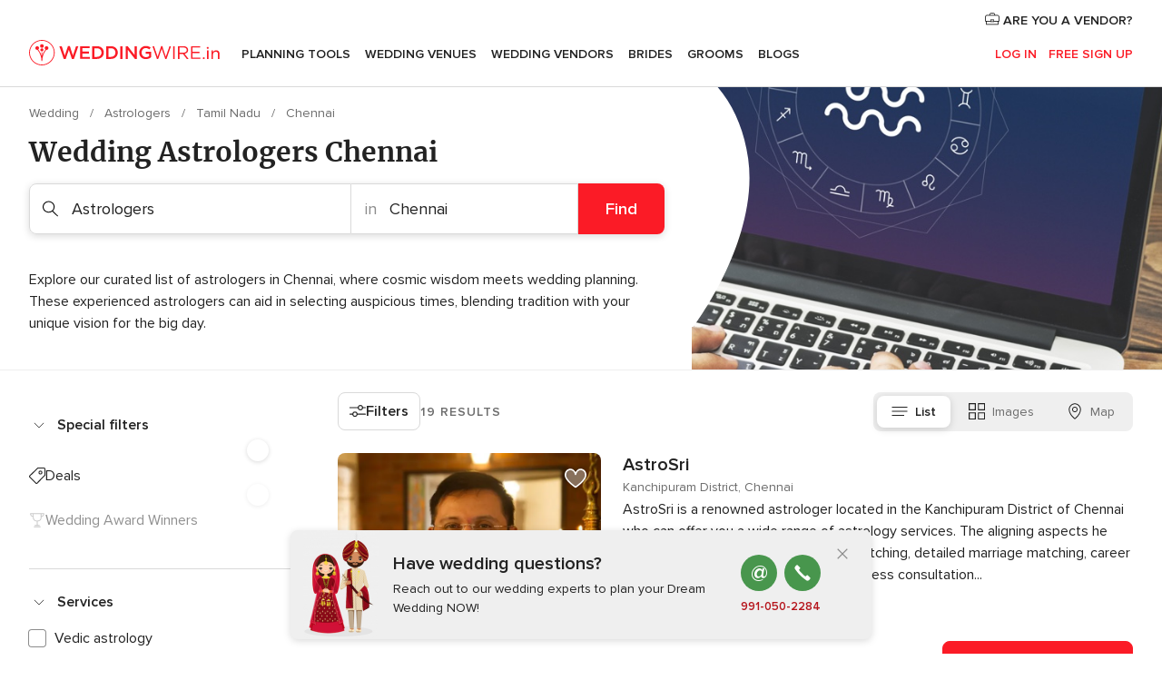

--- FILE ---
content_type: text/html; charset=UTF-8
request_url: https://www.weddingwire.in/astrologers/chennai
body_size: 39941
content:
<!DOCTYPE html>
<html lang="en-IN" prefix="og: http://ogp.me/ns#">
<head>
<meta http-equiv="Content-Type" content="text/html; charset=utf-8">
<title>The 10 Best Astrologers in Chennai - Weddingwire.in</title>
<meta name="description" content="Looking for astrologers in India? Check prices and availability to choose an experienced astrologer to help with couple&apos;s birth charts, horoscopes, and more!">
<meta name="keywords" content="Astrologers Chennai, Astrologers in Chennai, Astrologers weddings Chennai, Astrologers wedding Chennai">
<meta name="robots" content="all">
<meta name="distribution" content="global">
<meta name="rating" content="general">
<meta name="pbdate" content="2:19:38 17/01/2026">
<link rel="canonical" href="https://www.weddingwire.in/astrologers/chennai">
<link rel="alternate" href="android-app://in.co.weddings.launcher/weddingscoin/m.weddingwire.in/astrologers/chennai">
<meta name="viewport" content="width=device-width, initial-scale=1.0">
<meta name="apple-custom-itunes-app" content="app-id=1113572866">
<meta name="apple-itunes-app" content="app-id=1113572866, app-argument=https://app.appsflyer.com/id1113572866?pid=WP-iOS-IN&c=WP-IN-LANDINGS&s=in">
<meta name="google-play-app" content="app-id=in.co.weddings.launcher">
<link rel="shortcut icon" href="https://www.weddingwire.in/mobile/assets/img/favicon/favicon.png">
<meta property="fb:pages" content="629862527164085" />
<meta property="fb:app_id" content="291590991282112" />
<meta property="og:type" content="website" />
<meta property="og:title" content="Everything you need to plan your event" />
<meta property="og:description" content="Everyone wants their wedding to be the day of their dreams. WeddingWire.in helps you manage the wedding planning process and enjoy it." />
<meta property="og:image" content="https://cdn1.weddingwire.in/assets/img/directory/headings/bg_directory-hero-astrologers.jpg">
<meta property="og:image:secure_url" content="https://cdn1.weddingwire.in/assets/img/directory/headings/bg_directory-hero-astrologers.jpg">
<meta property="og:image:alt" content="Everything you need to plan your event">
<meta property="og:url" content="https://www.weddingwire.in/astrologers/chennai" />
<meta name="twitter:card" content="summary_large_image" />
<link rel="stylesheet" href="https://www.weddingwire.in/builds/desktop/css/symfnw-IN136-1-20260115-016_www_m_/WebBundleResponsiveMarketplaceListingWeddingwireIndia.css">
<script>
var internalTrackingService = internalTrackingService || {
triggerSubmit : function() {},
triggerAbandon : function() {},
loaded : false
};
</script>
<script type="text/javascript">
function getCookie (name) {var b = document.cookie.match('(^|;)\\s*' + name + '\\s*=\\s*([^;]+)'); return b ? unescape(b.pop()) : null}
function overrideOneTrustGeo () {
const otgeoCookie = getCookie('otgeo') || '';
const regexp = /^([A-Za-z]+)(?:,([A-Za-z]+))?$/g;
const matches = [...otgeoCookie.matchAll(regexp)][0];
if (matches) {
const countryCode = matches[1];
const stateCode = matches[2];
const geolocationResponse = {
countryCode
};
if (stateCode) {
geolocationResponse.stateCode = stateCode;
}
return {
geolocationResponse
};
}
}
var OneTrust = overrideOneTrustGeo() || undefined;
</script>
<span class="ot-sdk-show-settings" style="display: none"></span>
<script src="https://cdn.cookielaw.org/scripttemplates/otSDKStub.js" data-language="en-IN" data-domain-script="cf187042-de22-47c5-bb0f-dacff4a22e2a" data-ignore-ga='true' defer></script>
<script>var isCountryCookiesActiveByDefault=true,CONSENT_ANALYTICS_GROUP="C0002",CONSENT_PERSONALIZATION_GROUP="C0003",CONSENT_TARGETED_ADVERTISING_GROUP="C0004",CONSENT_SOCIAL_MEDIA_GROUP="C0005",cookieConsentContent='',hideCookieConsentLayer= '', OptanonAlertBoxClosed='';hideCookieConsentLayer=getCookie('hideCookieConsentLayer');OptanonAlertBoxClosed=getCookie('OptanonAlertBoxClosed');if(hideCookieConsentLayer==="1"||Boolean(OptanonAlertBoxClosed)){cookieConsentContent=queryStringToJSON(getCookie('OptanonConsent')||'');}function getCookie(e){var o=document.cookie.match("(^|;)\\s*"+e+"\\s*=\\s*([^;]+)");return o?unescape(o.pop()):null}function queryStringToJSON(e){var o=e.split("&"),t={};return o.forEach(function(e){e=e.split("="),t[e[0]]=decodeURIComponent(e[1]||"")}),JSON.parse(JSON.stringify(t))}function isCookieGroupAllowed(e){var o=cookieConsentContent.groups;if("string"!=typeof o){if(!isCountryCookiesActiveByDefault && e===CONSENT_ANALYTICS_GROUP && getCookie('hideCookieConsentLayer')==="1"){return true}return isCountryCookiesActiveByDefault;}for(var t=o.split(","),n=0;n<t.length;n++)if(t[n].indexOf(e,0)>=0)return"1"===t[n].split(":")[1];return!1}function userHasAcceptedTheCookies(){var e=document.getElementsByTagName("body")[0],o=document.createEvent("HTMLEvents");cookieConsentContent=queryStringToJSON(getCookie("OptanonConsent")||""),!0===isCookieGroupAllowed(CONSENT_ANALYTICS_GROUP)&&(o.initEvent("analyticsCookiesHasBeenAccepted",!0,!1),e.dispatchEvent(o)),!0===isCookieGroupAllowed(CONSENT_PERSONALIZATION_GROUP)&&(o.initEvent("personalizationCookiesHasBeenAccepted",!0,!1),e.dispatchEvent(o)),!0===isCookieGroupAllowed(CONSENT_TARGETED_ADVERTISING_GROUP)&&(o.initEvent("targetedAdvertisingCookiesHasBeenAccepted",!0,!1),e.dispatchEvent(o)),!0===isCookieGroupAllowed(CONSENT_SOCIAL_MEDIA_GROUP)&&(o.initEvent("socialMediaAdvertisingCookiesHasBeenAccepted",!0,!1),e.dispatchEvent(o))}</script>
<script>
document.getElementsByTagName('body')[0].addEventListener('oneTrustLoaded', function () {
if (OneTrust.GetDomainData()?.ConsentModel?.Name === 'notice only') {
const cookiePolicyLinkSelector = document.querySelectorAll('.ot-sdk-show-settings')
cookiePolicyLinkSelector.forEach((selector) => {
selector.style.display = 'none'
})
}
})
</script>
<script>
function CMP() {
var body = document.getElementsByTagName('body')[0];
var event = document.createEvent('HTMLEvents');
var callbackIAB = (tcData, success) => {
if (success && (tcData.eventStatus === 'tcloaded' || tcData.eventStatus === 'useractioncomplete')) {
window.__tcfapi('removeEventListener', 2, () => {
}, callbackIAB);
if ((typeof window.Optanon !== "undefined" &&
!window.Optanon.GetDomainData().IsIABEnabled) ||
(tcData.gdprApplies &&
typeof window.Optanon !== "undefined" &&
window.Optanon.GetDomainData().IsIABEnabled &&
getCookie('OptanonAlertBoxClosed'))) {
userHasAcceptedTheCookies();
}
if (isCookieGroupAllowed(CONSENT_ANALYTICS_GROUP) !== true) {
event.initEvent('analyticsCookiesHasBeenDenied', true, false);
body.dispatchEvent(event);
}
if (isCookieGroupAllowed(CONSENT_TARGETED_ADVERTISING_GROUP) !== true) {
event.initEvent('targetedAdvertisingCookiesHasBeenDenied', true, false);
body.dispatchEvent(event);
}
if (tcData.gdprApplies && typeof window.Optanon !== "undefined" && window.Optanon.GetDomainData().IsIABEnabled) {
event.initEvent('IABTcDataReady', true, false);
body.dispatchEvent(event);
} else {
event.initEvent('nonIABCountryDataReady', true, false);
body.dispatchEvent(event);
}
}
}
var cnt = 0;
var consentSetInterval = setInterval(function () {
cnt += 1;
if (cnt === 600) {
userHasAcceptedTheCookies();
clearInterval(consentSetInterval);
}
if (typeof window.Optanon !== "undefined" && !window.Optanon.GetDomainData().IsIABEnabled) {
clearInterval(consentSetInterval);
userHasAcceptedTheCookies();
event.initEvent('oneTrustLoaded', true, false);
body.dispatchEvent(event);
event.initEvent('nonIABCountryDataReady', true, false);
body.dispatchEvent(event);
}
if (typeof window.__tcfapi !== "undefined") {
event.initEvent('oneTrustLoaded', true, false);
body.dispatchEvent(event);
clearInterval(consentSetInterval);
window.__tcfapi('addEventListener', 2, callbackIAB);
}
});
}
function OptanonWrapper() {
CMP();
}
</script>
</head><body>
<script>
var gtagScript = function() { var s = document.createElement("script"), el = document.getElementsByTagName("script")[0]; s.defer = true;
s.src = "https://www.googletagmanager.com/gtag/js?id=G-9Q36VS8JHM";
el.parentNode.insertBefore(s, el);}
window.dataLayer = window.dataLayer || [];
const analyticsGroupOpt = isCookieGroupAllowed(CONSENT_ANALYTICS_GROUP) === true;
const targetedAdsOpt = isCookieGroupAllowed(CONSENT_TARGETED_ADVERTISING_GROUP) === true;
const personalizationOpt = isCookieGroupAllowed(CONSENT_PERSONALIZATION_GROUP) === true;
document.getElementsByTagName('body')[0].addEventListener('targetedAdvertisingCookiesHasBeenAccepted', function () {
gtagScript();
});
if  (targetedAdsOpt || analyticsGroupOpt) {
gtagScript();
}
function gtag(){dataLayer.push(arguments);}
gtag('js', new Date());
gtag('consent', 'default', {
'analytics_storage': analyticsGroupOpt ? 'granted' : 'denied',
'ad_storage': targetedAdsOpt ? 'granted' : 'denied',
'ad_user_data': targetedAdsOpt ? 'granted' : 'denied',
'ad_user_personalization': targetedAdsOpt ? 'granted' : 'denied',
'functionality_storage': targetedAdsOpt ? 'granted' : 'denied',
'personalization_storage': personalizationOpt ? 'granted' : 'denied',
'security_storage': 'granted'
});
gtag('set', 'ads_data_redaction', !analyticsGroupOpt);
gtag('set', 'allow_ad_personalization_signals', analyticsGroupOpt);
gtag('set', 'allow_google_signals', analyticsGroupOpt);
gtag('set', 'allow_interest_groups', analyticsGroupOpt);
gtag('config', 'G-9Q36VS8JHM', { groups: 'analytics', 'send_page_view': false });
gtag('config', 'AW-922723589', { groups: 'adwords' });
</script>

<div id="app-apps-download-banner" class="branch-banner-placeholder branchBannerPlaceholder"></div>

<a class="layoutSkipMain" href="#layoutMain">Ir al contenido principal</a>
<header class="layoutHeader">
<span class="layoutHeader__hamburger app-header-menu-toggle">
<i class="svgIcon app-svg-async svgIcon__list-menu "   data-name="_common/list-menu" data-svg="https://cdn1.weddingwire.in/assets/svg/optimized/_common/list-menu.svg" data-svg-lazyload="1"></i></span>
<a class="layoutHeader__logoAnchor app-analytics-event-click"
href="https://www.weddingwire.in/">
<img src="https://www.weddingwire.in/assets/img/logos/gen_logoHeader.svg"   alt="Wedding"  width="220" height="30"   >
</a>
<nav class="layoutHeader__nav app-header-nav">
<ul class="layoutNavMenu app-header-list">
<li class="layoutNavMenu__header">
<i class="svgIcon app-svg-async svgIcon__close layoutNavMenu__itemClose app-header-menu-toggle"   data-name="_common/close" data-svg="https://cdn1.weddingwire.in/assets/svg/optimized/_common/close.svg" data-svg-lazyload="1"></i>        </li>
<li class="layoutNavMenu__item app-header-menu-item-openSection layoutNavMenu__item--my_wedding ">
<a href="https://www.weddingwire.in/my-wedding-planner"
class="layoutNavMenu__anchor app-header-menu-itemAnchor app-analytics-track-event-click "
data-tracking-section="header" data-tracking-category="Navigation" data-tracking-category-authed="1"
data-tracking-dt="tools"                >
Planning Tools                </a>
<i class="svgIcon app-svg-async svgIcon__angleRightBlood layoutNavMenu__anchorArrow"   data-name="_common/angleRightBlood" data-svg="https://cdn1.weddingwire.in/assets/svg/optimized/_common/angleRightBlood.svg" data-svg-lazyload="1"></i>
<div class="layoutNavMenuTab app-header-menu-itemDropdown">
<div class="layoutNavMenuTab__layout">
<div class="layoutNavMenuTab__header">
<i class="svgIcon app-svg-async svgIcon__angleLeftBlood layoutNavMenuTab__icon app-header-menu-item-closeSection"   data-name="_common/angleLeftBlood" data-svg="https://cdn1.weddingwire.in/assets/svg/optimized/_common/angleLeftBlood.svg" data-svg-lazyload="1"></i>    <a class="layoutNavMenuTab__title" href="https://www.weddingwire.in/my-wedding-planner">
My Wedding    </a>
<i class="svgIcon app-svg-async svgIcon__close layoutNavMenuTab__iconClose app-header-menu-toggle"   data-name="_common/close" data-svg="https://cdn1.weddingwire.in/assets/svg/optimized/_common/close.svg" data-svg-lazyload="1"></i></div>
<div class="layoutNavMenuTabMyWedding">
<div class="layoutNavMenuTabMyWeddingList">
<a class="layoutNavMenuTabMyWedding__title" href="https://www.weddingwire.in/my-wedding-planner">
Plan your unique wedding        </a>
<ul class="layoutNavMenuTabMyWeddingList__content ">
<li class="layoutNavMenuTabMyWeddingList__item layoutNavMenuTabMyWeddingList__item--viewAll">
<a href="https://www.weddingwire.in/my-wedding-planner">Show all</a>
</li>
<li class="layoutNavMenuTabMyWeddingList__item "
>
<a href="https://www.weddingwire.in/wedding-to-do-list">
<i class="svgIcon app-svg-async svgIcon__checklist layoutNavMenuTabMyWeddingList__itemIcon"   data-name="tools/categories/checklist" data-svg="https://cdn1.weddingwire.in/assets/svg/optimized/tools/categories/checklist.svg" data-svg-lazyload="1"></i>                        Checklist                    </a>
</li>
<li class="layoutNavMenuTabMyWeddingList__item "
>
<a href="https://www.weddingwire.in/wedding-guest-list">
<i class="svgIcon app-svg-async svgIcon__guests layoutNavMenuTabMyWeddingList__itemIcon"   data-name="tools/categories/guests" data-svg="https://cdn1.weddingwire.in/assets/svg/optimized/tools/categories/guests.svg" data-svg-lazyload="1"></i>                        Guests                    </a>
</li>
<li class="layoutNavMenuTabMyWeddingList__item "
>
<a href="https://www.weddingwire.in/wedding-budget-planner">
<i class="svgIcon app-svg-async svgIcon__budget layoutNavMenuTabMyWeddingList__itemIcon"   data-name="tools/categories/budget" data-svg="https://cdn1.weddingwire.in/assets/svg/optimized/tools/categories/budget.svg" data-svg-lazyload="1"></i>                        Budget                    </a>
</li>
<li class="layoutNavMenuTabMyWeddingList__item "
>
<a href="https://www.weddingwire.in/my-wedding-providers">
<i class="svgIcon app-svg-async svgIcon__vendors layoutNavMenuTabMyWeddingList__itemIcon"   data-name="tools/categories/vendors" data-svg="https://cdn1.weddingwire.in/assets/svg/optimized/tools/categories/vendors.svg" data-svg-lazyload="1"></i>                        Wedding Vendors                    </a>
</li>
<li class="layoutNavMenuTabMyWeddingList__item "
>
<a href="https://www.weddingwire.in/website/index.php?actionReferrer=8">
<i class="svgIcon app-svg-async svgIcon__website layoutNavMenuTabMyWeddingList__itemIcon"   data-name="tools/categories/website" data-svg="https://cdn1.weddingwire.in/assets/svg/optimized/tools/categories/website.svg" data-svg-lazyload="1"></i>                        Wedding website                    </a>
</li>
<li class="layoutNavMenuTabMyWeddingList__item "
>
<a href="https://www.weddingwire.in/wedding-hashtag-generator">
<i class="svgIcon app-svg-async svgIcon__hashtag-generator layoutNavMenuTabMyWeddingList__itemIcon"   data-name="tools/categories/hashtag-generator" data-svg="https://cdn1.weddingwire.in/assets/svg/optimized/tools/categories/hashtag-generator.svg" data-svg-lazyload="1"></i>                        Hashtag generator                    </a>
</li>
</ul>
</div>
<div class="layoutNavMenuTabMyWeddingBanners">
<div class="layoutNavMenuBannerBox app-header-menu-banner app-link "
data-href="https://www.weddingwire.in/app-weddings"
>
<div class="layoutNavMenuBannerBox__content">
<p class="layoutNavMenuBannerBox__title">Get the WeddingWire app</p>
<span class="layoutNavMenuBannerBox__subtitle">Plan your wedding on the go with the WeddingWire app.</span>
</div>
<img data-src="https://www.weddingwire.in/assets/img/logos/square-icon.svg"  class="lazyload layoutNavMenuBannerBox__icon" alt="App icon"  width="60" height="60"  >
</div>
<div class="layoutNavMenuBannerBox app-header-menu-banner app-link "
data-href="https://www.weddingwire.in/album-wedding-wedshoots"
>
<div class="layoutNavMenuBannerBox__content">
<a class="layoutNavMenuBannerBox__title" href="https://www.weddingwire.in/album-wedding-wedshoots">Wedshoots</a>
<span class="layoutNavMenuBannerBox__subtitle">Easily collect all of your guests' event photos in one album!</span>
</div>
<img data-src="https://www.weddingwire.in/assets/img/wedshoots/ico_wedshoots.svg"  class="lazyload layoutNavMenuBannerBox__icon" alt="WedShoots icon"  width="60" height="60"  >
</div>
</div>
</div>    </div>
</div>
</li>
<li class="layoutNavMenu__item app-header-menu-item-openSection layoutNavMenu__item--venues ">
<a href="https://www.weddingwire.in/wedding-venues"
class="layoutNavMenu__anchor app-header-menu-itemAnchor app-analytics-track-event-click "
data-tracking-section="header" data-tracking-category="Navigation" data-tracking-category-authed="1"
data-tracking-dt="venues"                >
Wedding Venues                </a>
<i class="svgIcon app-svg-async svgIcon__angleRightBlood layoutNavMenu__anchorArrow"   data-name="_common/angleRightBlood" data-svg="https://cdn1.weddingwire.in/assets/svg/optimized/_common/angleRightBlood.svg" data-svg-lazyload="1"></i>
<div class="layoutNavMenuTab app-header-menu-itemDropdown">
<div class="layoutNavMenuTab__layout">
<div class="layoutNavMenuTab__header">
<i class="svgIcon app-svg-async svgIcon__angleLeftBlood layoutNavMenuTab__icon app-header-menu-item-closeSection"   data-name="_common/angleLeftBlood" data-svg="https://cdn1.weddingwire.in/assets/svg/optimized/_common/angleLeftBlood.svg" data-svg-lazyload="1"></i>    <a class="layoutNavMenuTab__title" href="https://www.weddingwire.in/wedding-venues">
Venues    </a>
<i class="svgIcon app-svg-async svgIcon__close layoutNavMenuTab__iconClose app-header-menu-toggle"   data-name="_common/close" data-svg="https://cdn1.weddingwire.in/assets/svg/optimized/_common/close.svg" data-svg-lazyload="1"></i></div>
<div class="layoutNavMenuTabVenues">
<div class="layoutNavMenuTabVenues__categories">
<div class="layoutNavMenuTabVenuesList">
<a class="layoutNavMenuTabVenues__title"
href="https://www.weddingwire.in/wedding-venues">
Wedding Venues            </a>
<ul class="layoutNavMenuTabVenuesList__content">
<li class="layoutNavMenuTabVenuesList__item layoutNavMenuTabVenuesList__item--viewAll">
<a href="https://www.weddingwire.in/wedding-venues">Show all</a>
</li>
<li class="layoutNavMenuTabVenuesList__item">
<a href="https://www.weddingwire.in/banquet-halls">
Banquet Halls                        </a>
</li>
<li class="layoutNavMenuTabVenuesList__item">
<a href="https://www.weddingwire.in/hotels">
Hotels                        </a>
</li>
<li class="layoutNavMenuTabVenuesList__item">
<a href="https://www.weddingwire.in/marriage-garden">
Marriage Garden                        </a>
</li>
<li class="layoutNavMenuTabVenuesList__item">
<a href="https://www.weddingwire.in/kalyana-mandapams">
Kalyana Mandapams                        </a>
</li>
<li class="layoutNavMenuTabVenuesList__item">
<a href="https://www.weddingwire.in/wedding-resorts">
Wedding Resorts                        </a>
</li>
<li class="layoutNavMenuTabVenuesList__item">
<a href="https://www.weddingwire.in/wedding-lawns-farmhouses">
Wedding Lawns Farmhouses                        </a>
</li>
<li class="layoutNavMenuTabVenuesList__item layoutNavMenuTabVenuesList__item--highlight">
<a href="https://www.weddingwire.in/promotions/wedding-venues">
Promotions                        </a>
</li>
</ul>
</div>
</div>
<div class="layoutNavMenuTabVenuesBanners">
<div class="layoutNavMenuBannerBox app-header-menu-banner app-link app-analytics-track-event-click"
data-href="https://www.weddingwire.in/destination-wedding"
data-tracking-section=header_venues                      data-tracking-category=Navigation                      data-tracking-dt=destination_weddings         >
<div class="layoutNavMenuBannerBox__content">
<p class="layoutNavMenuBannerBox__title">Destination weddings</p>
<span class="layoutNavMenuBannerBox__subtitle">Easily plan your international wedding.</span>
</div>
<img class="svgIcon svgIcon__plane_destination layoutNavMenuBannerBox__icon lazyload" data-src="https://cdn1.weddingwire.in/assets/svg/original/illustration/plane_destination.svg"  alt="illustration plane destination" width="56" height="56" >    </div>
</div>
</div>
</div>
</div>
</li>
<li class="layoutNavMenu__item app-header-menu-item-openSection layoutNavMenu__item--vendors ">
<a href="https://www.weddingwire.in/wedding-vendors"
class="layoutNavMenu__anchor app-header-menu-itemAnchor app-analytics-track-event-click "
data-tracking-section="header" data-tracking-category="Navigation" data-tracking-category-authed="1"
data-tracking-dt="vendors"                >
Wedding Vendors                </a>
<i class="svgIcon app-svg-async svgIcon__angleRightBlood layoutNavMenu__anchorArrow"   data-name="_common/angleRightBlood" data-svg="https://cdn1.weddingwire.in/assets/svg/optimized/_common/angleRightBlood.svg" data-svg-lazyload="1"></i>
<div class="layoutNavMenuTab app-header-menu-itemDropdown">
<div class="layoutNavMenuTab__layout">
<div class="layoutNavMenuTab__header">
<i class="svgIcon app-svg-async svgIcon__angleLeftBlood layoutNavMenuTab__icon app-header-menu-item-closeSection"   data-name="_common/angleLeftBlood" data-svg="https://cdn1.weddingwire.in/assets/svg/optimized/_common/angleLeftBlood.svg" data-svg-lazyload="1"></i>    <a class="layoutNavMenuTab__title" href="https://www.weddingwire.in/wedding-vendors">
Vendors    </a>
<i class="svgIcon app-svg-async svgIcon__close layoutNavMenuTab__iconClose app-header-menu-toggle"   data-name="_common/close" data-svg="https://cdn1.weddingwire.in/assets/svg/optimized/_common/close.svg" data-svg-lazyload="1"></i></div>
<div class="layoutNavMenuTabVendors">
<div class="layoutNavMenuTabVendors__content">
<div class="layoutNavMenuTabVendorsList">
<a class="layoutNavMenuTabVendors__title" href="https://www.weddingwire.in/wedding-vendors">
Start hiring your vendors            </a>
<ul class="layoutNavMenuTabVendorsList__content">
<li class="layoutNavMenuTabVendorsList__item layoutNavMenuTabVendorsList__item--viewAll">
<a href="https://www.weddingwire.in/wedding-vendors">Show all</a>
</li>
<li class="layoutNavMenuTabVendorsList__item">
<i class="svgIcon app-svg-async svgIcon__categPhoto layoutNavMenuTabVendorsList__itemIcon"   data-name="vendors/categories/categPhoto" data-svg="https://cdn1.weddingwire.in/assets/svg/optimized/vendors/categories/categPhoto.svg" data-svg-lazyload="1"></i>                        <a href="https://www.weddingwire.in/wedding-photographers">
Wedding Photographers                        </a>
</li>
<li class="layoutNavMenuTabVendorsList__item">
<i class="svgIcon app-svg-async svgIcon__categVideo layoutNavMenuTabVendorsList__itemIcon"   data-name="vendors/categories/categVideo" data-svg="https://cdn1.weddingwire.in/assets/svg/optimized/vendors/categories/categVideo.svg" data-svg-lazyload="1"></i>                        <a href="https://www.weddingwire.in/wedding-videography">
Wedding Videography                        </a>
</li>
<li class="layoutNavMenuTabVendorsList__item">
<i class="svgIcon app-svg-async svgIcon__categMusic layoutNavMenuTabVendorsList__itemIcon"   data-name="vendors/categories/categMusic" data-svg="https://cdn1.weddingwire.in/assets/svg/optimized/vendors/categories/categMusic.svg" data-svg-lazyload="1"></i>                        <a href="https://www.weddingwire.in/wedding-music">
Wedding Music                        </a>
</li>
<li class="layoutNavMenuTabVendorsList__item">
<i class="svgIcon app-svg-async svgIcon__categCatering layoutNavMenuTabVendorsList__itemIcon"   data-name="vendors/categories/categCatering" data-svg="https://cdn1.weddingwire.in/assets/svg/optimized/vendors/categories/categCatering.svg" data-svg-lazyload="1"></i>                        <a href="https://www.weddingwire.in/caterers">
Caterers                        </a>
</li>
<li class="layoutNavMenuTabVendorsList__item">
<i class="svgIcon app-svg-async svgIcon__categTransport layoutNavMenuTabVendorsList__itemIcon"   data-name="vendors/categories/categTransport" data-svg="https://cdn1.weddingwire.in/assets/svg/optimized/vendors/categories/categTransport.svg" data-svg-lazyload="1"></i>                        <a href="https://www.weddingwire.in/wedding-transportation">
Wedding Transportation                        </a>
</li>
<li class="layoutNavMenuTabVendorsList__item">
<i class="svgIcon app-svg-async svgIcon__categInvite layoutNavMenuTabVendorsList__itemIcon"   data-name="vendors/categories/categInvite" data-svg="https://cdn1.weddingwire.in/assets/svg/optimized/vendors/categories/categInvite.svg" data-svg-lazyload="1"></i>                        <a href="https://www.weddingwire.in/wedding-invitations">
Wedding Invitations                        </a>
</li>
<li class="layoutNavMenuTabVendorsList__item">
<i class="svgIcon app-svg-async svgIcon__categGift layoutNavMenuTabVendorsList__itemIcon"   data-name="vendors/categories/categGift" data-svg="https://cdn1.weddingwire.in/assets/svg/optimized/vendors/categories/categGift.svg" data-svg-lazyload="1"></i>                        <a href="https://www.weddingwire.in/wedding-gifts">
Wedding Gifts                        </a>
</li>
<li class="layoutNavMenuTabVendorsList__item">
<i class="svgIcon app-svg-async svgIcon__categFlower layoutNavMenuTabVendorsList__itemIcon"   data-name="vendors/categories/categFlower" data-svg="https://cdn1.weddingwire.in/assets/svg/optimized/vendors/categories/categFlower.svg" data-svg-lazyload="1"></i>                        <a href="https://www.weddingwire.in/florists">
Florists                        </a>
</li>
<li class="layoutNavMenuTabVendorsList__item">
<i class="svgIcon app-svg-async svgIcon__categPlanner layoutNavMenuTabVendorsList__itemIcon"   data-name="vendors/categories/categPlanner" data-svg="https://cdn1.weddingwire.in/assets/svg/optimized/vendors/categories/categPlanner.svg" data-svg-lazyload="1"></i>                        <a href="https://www.weddingwire.in/wedding-planners">
Wedding Planners                        </a>
</li>
</ul>
</div>
<div class="layoutNavMenuTabVendorsListOthers">
<p class="layoutNavMenuTabVendorsListOthers__subtitle">Complete your wedding team</p>
<ul class="layoutNavMenuTabVendorsListOthers__container">
<li class="layoutNavMenuTabVendorsListOthers__item">
<a href="https://www.weddingwire.in/wedding-choreographers">
Wedding Choreographers                        </a>
</li>
<li class="layoutNavMenuTabVendorsListOthers__item">
<a href="https://www.weddingwire.in/photobooth">
Photobooth                        </a>
</li>
<li class="layoutNavMenuTabVendorsListOthers__item">
<a href="https://www.weddingwire.in/wedding-dj">
Wedding DJ                        </a>
</li>
<li class="layoutNavMenuTabVendorsListOthers__item">
<a href="https://www.weddingwire.in/wedding-cakes">
Wedding Cakes                        </a>
</li>
<li class="layoutNavMenuTabVendorsListOthers__item">
<a href="https://www.weddingwire.in/wedding-decorators">
Wedding Decorators                        </a>
</li>
<li class="layoutNavMenuTabVendorsListOthers__item">
<a href="https://www.weddingwire.in/party-places">
Party Places                        </a>
</li>
<li class="layoutNavMenuTabVendorsListOthers__item">
<a href="https://www.weddingwire.in/honeymoon">
Honeymoon                        </a>
</li>
<li class="layoutNavMenuTabVendorsListOthers__item">
<a href="https://www.weddingwire.in/wedding-entertainment">
Wedding Entertainment                        </a>
</li>
<li class="layoutNavMenuTabVendorsListOthers__item">
<a href="https://www.weddingwire.in/tent-house">
Tent House                        </a>
</li>
<li class="layoutNavMenuTabVendorsListOthers__deals">
<a href="https://www.weddingwire.in/promotions/wedding-vendors">
Promotions                        </a>
</li>
</ul>
</div>
</div>
<div class="layoutNavMenuTabVendorsBanners">
<div class="layoutNavMenuBannerBox app-header-menu-banner app-link app-analytics-track-event-click"
data-href="https://www.weddingwire.in/destination-wedding"
data-tracking-section=header_vendors                      data-tracking-category=Navigation                      data-tracking-dt=destination_weddings         >
<div class="layoutNavMenuBannerBox__content">
<p class="layoutNavMenuBannerBox__title">Destination weddings</p>
<span class="layoutNavMenuBannerBox__subtitle">Easily plan your international wedding.</span>
</div>
<img class="svgIcon svgIcon__plane_destination layoutNavMenuBannerBox__icon lazyload" data-src="https://cdn1.weddingwire.in/assets/svg/original/illustration/plane_destination.svg"  alt="illustration plane destination" width="56" height="56" >    </div>
</div>
<div class="layoutNavMenuTabVendorsOtherTabs">
<div class="layoutNavMenuTabVendorsBride">
<p class="layoutNavMenuTabVendorsOtherTabs__subtitle">Brides</p>
<ul class="layoutNavMenuTabVendorsOtherTabsList">
<li class="layoutNavMenuTabVendorsOtherTabsList__item">
<a href="https://www.weddingwire.in/mehndi-artists">
Mehndi Artists                                </a>
</li>
<li class="layoutNavMenuTabVendorsOtherTabsList__item">
<a href="https://www.weddingwire.in/bridal-makeup-artists">
Bridal Makeup Artists                                </a>
</li>
<li class="layoutNavMenuTabVendorsOtherTabsList__item">
<a href="https://www.weddingwire.in/makeup-salon">
Makeup Salon                                </a>
</li>
<li class="layoutNavMenuTabVendorsOtherTabsList__item">
<a href="https://www.weddingwire.in/bridal-jewellery">
Bridal Jewellery                                </a>
</li>
<li class="layoutNavMenuTabVendorsOtherTabsList__item">
<a href="https://www.weddingwire.in/bridal-lehenga">
Bridal Lehenga                                </a>
</li>
<li class="layoutNavMenuTabVendorsOtherTabsList__item">
<a href="https://www.weddingwire.in/trousseau-packing">
Trousseau Packing                                </a>
</li>
<li class="layoutNavMenuTabVendorsOtherTabsList__item layoutNavMenuTabVendorsOtherTabsList__item--deals">
<a href="https://www.weddingwire.in/promotions/brides">
Promotions                            </a>
</li>
</ul>
</div>
<div class="layoutNavMenuTabVendorsGrooms">
<p class="layoutNavMenuTabVendorsOtherTabs__subtitle">Grooms</p>
<ul class="layoutNavMenuTabVendorsOtherTabsList">
<li class="layoutNavMenuTabVendorsOtherTabsList__item">
<a href="https://www.weddingwire.in/sherwani">
Sherwani                                </a>
</li>
<li class="layoutNavMenuTabVendorsOtherTabsList__item layoutNavMenuTabVendorsOtherTabsList__item--deals">
<a href="https://www.weddingwire.in/promotions/grooms">
Promotions                            </a>
</li>
</ul>
</div>
</div>
</div>    </div>
</div>
</li>
<li class="layoutNavMenu__item app-header-menu-item-openSection layoutNavMenu__item--brides ">
<a href="https://www.weddingwire.in/brides"
class="layoutNavMenu__anchor app-header-menu-itemAnchor app-analytics-track-event-click "
data-tracking-section="header" data-tracking-category="Navigation" data-tracking-category-authed="1"
>
Brides                </a>
<i class="svgIcon app-svg-async svgIcon__angleRightBlood layoutNavMenu__anchorArrow"   data-name="_common/angleRightBlood" data-svg="https://cdn1.weddingwire.in/assets/svg/optimized/_common/angleRightBlood.svg" data-svg-lazyload="1"></i>
<div class="layoutNavMenuTab app-header-menu-itemDropdown">
<div class="layoutNavMenuTab__layout">
<div class="layoutNavMenuTab__header">
<i class="svgIcon app-svg-async svgIcon__angleLeftBlood layoutNavMenuTab__icon app-header-menu-item-closeSection"   data-name="_common/angleLeftBlood" data-svg="https://cdn1.weddingwire.in/assets/svg/optimized/_common/angleLeftBlood.svg" data-svg-lazyload="1"></i>    <a class="layoutNavMenuTab__title" href="https://www.weddingwire.in/brides">
Brides    </a>
<i class="svgIcon app-svg-async svgIcon__close layoutNavMenuTab__iconClose app-header-menu-toggle"   data-name="_common/close" data-svg="https://cdn1.weddingwire.in/assets/svg/optimized/_common/close.svg" data-svg-lazyload="1"></i></div>
<div class="layoutNavMenuTabBridesGrooms">
<div class="layoutNavMenuTabBridesGroomsList">
<a class="layoutNavMenuTabBridesGrooms__title" href="https://www.weddingwire.in/brides">
Brides        </a>
<ul class="layoutNavMenuTabBridesGroomsList__content">
<li class="layoutNavMenuTabBridesGroomsList__item layoutNavMenuTabBridesGroomsList__item--viewAll">
<a href="https://www.weddingwire.in/brides">Show all</a>
</li>
<li class="layoutNavMenuTabBridesGroomsList__item">
<a href="https://www.weddingwire.in/mehndi-artists">
Mehndi Artists                    </a>
</li>
<li class="layoutNavMenuTabBridesGroomsList__item">
<a href="https://www.weddingwire.in/bridal-makeup-artists">
Bridal Makeup Artists                    </a>
</li>
<li class="layoutNavMenuTabBridesGroomsList__item">
<a href="https://www.weddingwire.in/makeup-salon">
Makeup Salon                    </a>
</li>
<li class="layoutNavMenuTabBridesGroomsList__item">
<a href="https://www.weddingwire.in/bridal-jewellery">
Bridal Jewellery                    </a>
</li>
<li class="layoutNavMenuTabBridesGroomsList__item">
<a href="https://www.weddingwire.in/bridal-lehenga">
Bridal Lehenga                    </a>
</li>
<li class="layoutNavMenuTabBridesGroomsList__item">
<a href="https://www.weddingwire.in/trousseau-packing">
Trousseau Packing                    </a>
</li>
<li class="layoutNavMenuTabBridesGroomsList__item layoutNavMenuTabBridesGroomsList__item--highlight">
<a href="https://www.weddingwire.in/promotions/brides">
Promotions                </a>
</li>
</ul>
</div>
</div>    </div>
</div>
</li>
<li class="layoutNavMenu__item app-header-menu-item-openSection layoutNavMenu__item--grooms ">
<a href="https://www.weddingwire.in/grooms"
class="layoutNavMenu__anchor app-header-menu-itemAnchor app-analytics-track-event-click "
data-tracking-section="header" data-tracking-category="Navigation" data-tracking-category-authed="1"
>
Grooms                </a>
<i class="svgIcon app-svg-async svgIcon__angleRightBlood layoutNavMenu__anchorArrow"   data-name="_common/angleRightBlood" data-svg="https://cdn1.weddingwire.in/assets/svg/optimized/_common/angleRightBlood.svg" data-svg-lazyload="1"></i>
<div class="layoutNavMenuTab app-header-menu-itemDropdown">
<div class="layoutNavMenuTab__layout">
<div class="layoutNavMenuTab__header">
<i class="svgIcon app-svg-async svgIcon__angleLeftBlood layoutNavMenuTab__icon app-header-menu-item-closeSection"   data-name="_common/angleLeftBlood" data-svg="https://cdn1.weddingwire.in/assets/svg/optimized/_common/angleLeftBlood.svg" data-svg-lazyload="1"></i>    <a class="layoutNavMenuTab__title" href="https://www.weddingwire.in/grooms">
Grooms    </a>
<i class="svgIcon app-svg-async svgIcon__close layoutNavMenuTab__iconClose app-header-menu-toggle"   data-name="_common/close" data-svg="https://cdn1.weddingwire.in/assets/svg/optimized/_common/close.svg" data-svg-lazyload="1"></i></div>
<div class="layoutNavMenuTabBridesGrooms">
<div class="layoutNavMenuTabBridesGroomsList">
<a class="layoutNavMenuTabBridesGrooms__title" href="https://www.weddingwire.in/grooms">
Grooms        </a>
<ul class="layoutNavMenuTabBridesGroomsList__content">
<li class="layoutNavMenuTabBridesGroomsList__item layoutNavMenuTabBridesGroomsList__item--viewAll">
<a href="https://www.weddingwire.in/grooms">Show all</a>
</li>
<li class="layoutNavMenuTabBridesGroomsList__item">
<a href="https://www.weddingwire.in/sherwani">
Sherwani                    </a>
</li>
<li class="layoutNavMenuTabBridesGroomsList__item layoutNavMenuTabBridesGroomsList__item--highlight">
<a href="https://www.weddingwire.in/promotions/grooms">
Promotions                </a>
</li>
</ul>
</div>
</div>    </div>
</div>
</li>
<li class="layoutNavMenu__item app-header-menu-item-openSection layoutNavMenu__item--articles ">
<a href="https://www.weddingwire.in/wedding-tips"
class="layoutNavMenu__anchor app-header-menu-itemAnchor app-analytics-track-event-click "
data-tracking-section="header" data-tracking-category="Navigation" data-tracking-category-authed="1"
data-tracking-dt="ideas"                >
Blogs                </a>
<i class="svgIcon app-svg-async svgIcon__angleRightBlood layoutNavMenu__anchorArrow"   data-name="_common/angleRightBlood" data-svg="https://cdn1.weddingwire.in/assets/svg/optimized/_common/angleRightBlood.svg" data-svg-lazyload="1"></i>
<div class="layoutNavMenuTab app-header-menu-itemDropdown">
<div class="layoutNavMenuTab__layout">
<div class="layoutNavMenuTab__header">
<i class="svgIcon app-svg-async svgIcon__angleLeftBlood layoutNavMenuTab__icon app-header-menu-item-closeSection"   data-name="_common/angleLeftBlood" data-svg="https://cdn1.weddingwire.in/assets/svg/optimized/_common/angleLeftBlood.svg" data-svg-lazyload="1"></i>    <a class="layoutNavMenuTab__title" href="https://www.weddingwire.in/wedding-tips">
Wedding ideas    </a>
<i class="svgIcon app-svg-async svgIcon__close layoutNavMenuTab__iconClose app-header-menu-toggle"   data-name="_common/close" data-svg="https://cdn1.weddingwire.in/assets/svg/optimized/_common/close.svg" data-svg-lazyload="1"></i></div>
<div class="layoutNavMenuTabArticles">
<div class="layoutNavMenuTabArticlesList">
<a class="layoutNavMenuTabArticles__title" href="https://www.weddingwire.in/wedding-tips">
Wedding inspiration and ideas        </a>
<ul class="layoutNavMenuTabArticlesList__content">
<li class="layoutNavMenuTabArticlesList__item layoutNavMenuTabArticlesList__item--viewAll">
<a href="https://www.weddingwire.in/wedding-tips">Show all</a>
</li>
<li class="layoutNavMenuTabArticlesList__item">
<a href="https://www.weddingwire.in/wedding-tips/before-the-wedding--t1">
Before the wedding                    </a>
</li>
<li class="layoutNavMenuTabArticlesList__item">
<a href="https://www.weddingwire.in/wedding-tips/the-wedding-ceremony--t2">
The wedding ceremony                    </a>
</li>
<li class="layoutNavMenuTabArticlesList__item">
<a href="https://www.weddingwire.in/wedding-tips/the-wedding-banquet--t5">
The wedding banquet                    </a>
</li>
<li class="layoutNavMenuTabArticlesList__item">
<a href="https://www.weddingwire.in/wedding-tips/the-services-for-your-wedding--t4">
The services for your wedding                    </a>
</li>
<li class="layoutNavMenuTabArticlesList__item">
<a href="https://www.weddingwire.in/wedding-tips/wedding-fashion--t7">
Wedding fashion                    </a>
</li>
<li class="layoutNavMenuTabArticlesList__item">
<a href="https://www.weddingwire.in/wedding-tips/health-and-beauty--t6">
Health and beauty                    </a>
</li>
<li class="layoutNavMenuTabArticlesList__item">
<a href="https://www.weddingwire.in/wedding-tips/honeymoon--t8">
Honeymoon                    </a>
</li>
<li class="layoutNavMenuTabArticlesList__item">
<a href="https://www.weddingwire.in/wedding-tips/after-the-wedding--t10">
After the wedding                    </a>
</li>
<li class="layoutNavMenuTabArticlesList__item">
<a href="https://www.weddingwire.in/wedding-tips/the-wedding-reception--t3">
The wedding reception                    </a>
</li>
</ul>
</div>
<div class="layoutNavMenuTabArticlesBanners">
<div class="layoutNavMenuTabArticlesBannersItem app-header-menu-banner app-link"
data-href="https://www.weddingwire.in/real-weddings">
<figure class="layoutNavMenuTabArticlesBannersItem__figure">
<img data-src="https://www.weddingwire.in/assets/img/components/header/tabs/realweddings_banner.jpg" data-srcset="https://www.weddingwire.in/assets/img/components/header/tabs/realweddings_banner@2x.jpg 2x" class="lazyload layoutNavMenuTabArticlesBannersItem__image" alt="Real Weddings"  width="304" height="90"  >
<figcaption class="layoutNavMenuTabArticlesBannersItem__content">
<a href="https://www.weddingwire.in/real-weddings"
title="Real Weddings"
class="layoutNavMenuTabArticlesBannersItem__title">Real Weddings</a>
<p class="layoutNavMenuTabArticlesBannersItem__description">
Find wedding inspiration that fits your style with photos from real couples.            </p>
</figcaption>
</figure>
</div>
</div>
</div>    </div>
</div>
</li>
<li class="layoutNavMenu__item app-header-menu-item-openSection layoutNavMenu__item--community ">
<a href="https://community.weddingwire.in/"
class="layoutNavMenu__anchor app-header-menu-itemAnchor app-analytics-track-event-click "
data-tracking-section="header" data-tracking-category="Navigation" data-tracking-category-authed="1"
data-tracking-dt="community"                >
Community                </a>
<i class="svgIcon app-svg-async svgIcon__angleRightBlood layoutNavMenu__anchorArrow"   data-name="_common/angleRightBlood" data-svg="https://cdn1.weddingwire.in/assets/svg/optimized/_common/angleRightBlood.svg" data-svg-lazyload="1"></i>
<div class="layoutNavMenuTab app-header-menu-itemDropdown">
<div class="layoutNavMenuTab__layout">
<div class="layoutNavMenuTab__header">
<i class="svgIcon app-svg-async svgIcon__angleLeftBlood layoutNavMenuTab__icon app-header-menu-item-closeSection"   data-name="_common/angleLeftBlood" data-svg="https://cdn1.weddingwire.in/assets/svg/optimized/_common/angleLeftBlood.svg" data-svg-lazyload="1"></i>    <a class="layoutNavMenuTab__title" href="https://community.weddingwire.in/">
Community    </a>
<i class="svgIcon app-svg-async svgIcon__close layoutNavMenuTab__iconClose app-header-menu-toggle"   data-name="_common/close" data-svg="https://cdn1.weddingwire.in/assets/svg/optimized/_common/close.svg" data-svg-lazyload="1"></i></div>
<div class="layoutNavMenuTabCommunity">
<div class="layoutNavMenuTabCommunityList">
<a class="layoutNavMenuTabCommunity__title" href="https://community.weddingwire.in/">
Community        </a>
<ul class="layoutNavMenuTabCommunityList__content">
<li class="layoutNavMenuTabCommunityList__item layoutNavMenuTabCommunityList__item--viewAll">
<a href="https://community.weddingwire.in/">Show all</a>
</li>
<li class="layoutNavMenuTabCommunityList__item">
<a href="https://community.weddingwire.in/community/gifts-and-favors">
Gifts and Favours                    </a>
</li>
<li class="layoutNavMenuTabCommunityList__item">
<a href="https://community.weddingwire.in/community/invites-and-stationery">
Invites and Stationery                    </a>
</li>
<li class="layoutNavMenuTabCommunityList__item">
<a href="https://community.weddingwire.in/community/fitness-and-health">
Fitness and Health                    </a>
</li>
<li class="layoutNavMenuTabCommunityList__item">
<a href="https://community.weddingwire.in/community/bachelor-and-bachelorette-fun">
Bachelor & Bachelorette Fun                    </a>
</li>
<li class="layoutNavMenuTabCommunityList__item">
<a href="https://community.weddingwire.in/community/wedding-fashion">
Wedding Fashion                    </a>
</li>
<li class="layoutNavMenuTabCommunityList__item">
<a href="https://community.weddingwire.in/community/beauty-hair-makeup">
Beauty, Hair & Makeup                    </a>
</li>
<li class="layoutNavMenuTabCommunityList__item">
<a href="https://community.weddingwire.in/community/traditions-and-ceremonies">
Traditions & Ceremonies                    </a>
</li>
<li class="layoutNavMenuTabCommunityList__item">
<a href="https://community.weddingwire.in/community/honeymoon">
Honeymoon                    </a>
</li>
<li class="layoutNavMenuTabCommunityList__item">
<a href="https://community.weddingwire.in/community/trending-weddings">
Trending Weddings                    </a>
</li>
<li class="layoutNavMenuTabCommunityList__item">
<a href="https://community.weddingwire.in/community/plan-wedding">
Plan a Wedding                    </a>
</li>
<li class="layoutNavMenuTabCommunityList__item">
<a href="https://community.weddingwire.in/community/weddingwire-tech-support">
WeddingWire Tech Support                    </a>
</li>
<li class="layoutNavMenuTabCommunityList__item">
<a href="https://community.weddingwire.in/community/pre-wedding-functions">
Pre-Wedding Functions                    </a>
</li>
<li class="layoutNavMenuTabCommunityList__item">
<a href="https://community.weddingwire.in/community/do-it-yourself">
Do It Yourself                    </a>
</li>
<li class="layoutNavMenuTabCommunityList__item">
<a href="https://community.weddingwire.in/community/married-life">
Married Life                    </a>
</li>
<li class="layoutNavMenuTabCommunityList__item">
<a href="https://community.weddingwire.in/community/wedding-trivia">
Wedding Trivia                    </a>
</li>
<li class="layoutNavMenuTabCommunityList__item">
<a href="https://community.weddingwire.in/community/community-conversations">
Community Conversations                    </a>
</li>
<li class="layoutNavMenuTabCommunityList__item">
<a href="https://community.weddingwire.in/community-region">
Groups by City                    </a>
</li>
</ul>
</div>
<div class="layoutNavMenuTabCommunityLast">
<p class="layoutNavMenuTabCommunityLast__subtitle app-header-menu-community app-link"
role="link"
tabindex="0" data-href="https://community.weddingwire.in/">View the latest</p>
<ul class="layoutNavMenuTabCommunityLast__list">
<li>
<a href="https://community.weddingwire.in/">
Discussions                    </a>
</li>
<li>
<a href="https://community.weddingwire.in/photos">
Photos                    </a>
</li>
<li>
<a href="https://community.weddingwire.in/videos">
Videos                    </a>
</li>
<li>
<a href="https://community.weddingwire.in/members">
Members                    </a>
</li>
</ul>
</div>
</div>    </div>
</div>
</li>
<li class="layoutNavMenu__itemFooter">
<a class="layoutNavMenu__anchorFooter" rel="nofollow" href="https://wedshootsapp.onelink.me/2833772549?pid=WP-Android-IN&amp;c=WP-IN-MOBILE&amp;af_dp=wedshoots%3A%2F%2F">WedShoots</a>
</li>
<li class="layoutNavMenu__itemFooter">
<a class="layoutNavMenu__anchorFooter" rel="nofollow" href="https://weddingplanner.onelink.me/c5Pd?pid=WP-Android-IN&amp;c=WP-IN-MOBILE&amp;af_dp=weddingscoin%3A%2F%2F">Get the WeddingWire app</a>
</li>
<li class="layoutNavMenu__itemFooter layoutNavMenu__itemFooter--bordered">
<a class="layoutNavMenu__anchorFooter" href="https://www.weddingwire.in/emp-Acceso.php" rel="nofollow">
Business login            </a>
</li>
</ul>
</nav>
<div class="layoutHeader__overlay app-header-menu-toggle app-header-menu-overlay"></div>
<div class="layoutHeader__authArea app-header-auth-area">
<a href="https://www.weddingwire.in/users-login.php" class="layoutHeader__authNoLoggedAreaMobile" title="User login">
<i class="svgIcon app-svg-async svgIcon__user "   data-name="_common/user" data-svg="https://cdn1.weddingwire.in/assets/svg/optimized/_common/user.svg" data-svg-lazyload="1"></i>    </a>
<div class="layoutHeader__authNoLoggedArea app-header-auth-area">
<a class="layoutHeader__vendorAuth"
rel="nofollow"
href="https://www.weddingwire.in/emp-Acceso.php">
<i class="svgIcon app-svg-async svgIcon__briefcase layoutHeader__vendorAuthIcon"   data-name="vendors/briefcase" data-svg="https://cdn1.weddingwire.in/assets/svg/optimized/vendors/briefcase.svg" data-svg-lazyload="1"></i>    ARE YOU A VENDOR?</a>
<ul class="layoutNavMenuAuth">
<li class="layoutNavMenuAuth__item">
<a href="https://www.weddingwire.in/users-login.php"
class="layoutNavMenuAuth__anchor">Log In</a>
</li>
<li class="layoutNavMenuAuth__item">
<a href="https://www.weddingwire.in/users-signup.php"
class="layoutNavMenuAuth__anchor">Free sign up</a>
</li>
</ul>    </div>
</div>
</header>
<main id="layoutMain" class="layoutMain">

<nav class="breadcrumb app-breadcrumb   breadcrumb--main ">
<ul class="breadcrumb__list">
<li>
<a  href="https://www.weddingwire.in/">
Wedding                    </a>
</li>
<li>
<a  href="https://www.weddingwire.in/astrologers">
Astrologers                    </a>
</li>
<li>
<a  href="https://www.weddingwire.in/astrologers/tamil-nadu">
Tamil Nadu                    </a>
</li>
<li>
Chennai                            </li>
</ul>
</nav>
<article class="listing listing--listViewExperiment  app-listing">
<div class="app-features-container hidden"
data-multi-category-vendor-recommended=""
data-is-vendor-listing="1"
data-is-vendor-view-enabled="1"
data-is-lead-form-validation-enabled="0"
></div>
<style>
.listingHeading:before { background-image: url(/assets/svg/source/vendors/heading-mask.svg ), url( /assets/img/directory/headings/bg_directory-hero-astrologers.jpg ) ;}
</style>
<header class="listingHeading app-heading
">
<h1 class="listingHeading__title">Wedding Astrologers Chennai</h1>
<div class="listingHeading__searcher app-searcher-tracking">
<form class="searcherOpenModal app-searcher-modal suggestCategory         app-smart-searcher    "
method="get"
role="search"
action="https://www.weddingwire.in/busc.php">
<input type="hidden" name="id_grupo" value="2">
<input type="hidden" name="id_sector" value="404">
<input type="hidden" name="id_region" value="9677">
<input type="hidden" name="id_provincia" value="10011065">
<input type="hidden" name="id_poblacion" value="">
<input type="hidden" name="id_geozona" value="">
<input type="hidden" name="geoloc" value="0">
<input type="hidden" name="lat">
<input type="hidden" name="long">
<input type="hidden" name="isBrowseByImagesEnabled" value="">
<input type="hidden" name="keyword" value="">
<input type="hidden" name="faqs[]" value="">
<input type="hidden" name="capacityRange[]" value="">
<i class="svgIcon app-svg-async svgIcon__search searcherOpenModal__icon"   data-name="_common/search" data-svg="https://cdn1.weddingwire.in/assets/svg/optimized/_common/search.svg" data-svg-lazyload="1"></i>        <div class="searcherOpenModal__inputsContainer app-searcher-inputs-container">
<div class="searcherOpenModal__category app-filter-searcher-input">
<input type="hidden"
name="txtStrSearch"
value="Astrologers"
data-last-value="Astrologers"
/>
<span class="searcherOpenModal__input  app-searcher-category-input-tracking app-searcher-category-input"
data-last-value="Astrologers"
>Astrologers</span>
</div>
<div class="searcherOpenModal__location app-searcher-location-input">
<input type="hidden"
name="txtLocSearch"
data-last-value="Chennai"
value="Chennai"
/>
<span class="searcherOpenModal__input  app-searcher-location-input-tracking" data-last-value="Chennai">
Chennai            </span>
</div>
</div>
</form>                <form class="searcher app-searcher suggestCategory
app-smart-searcher     app-searcher-simplification"
method="get"
role="search"
action="https://www.weddingwire.in/busc.php">
<input type="hidden" name="id_grupo" value="2">
<input type="hidden" name="id_sector" value="404">
<input type="hidden" name="id_region" value="9677">
<input type="hidden" name="id_provincia" value="10011065">
<input type="hidden" name="id_poblacion" value="">
<input type="hidden" name="id_geozona" value="">
<input type="hidden" name="geoloc" value="0">
<input type="hidden" name="latitude">
<input type="hidden" name="longitude">
<input type="hidden" name="isBrowseByImagesEnabled" value="">
<input type="hidden" name="keyword" value="">
<input type="hidden" name="faqs[]" value="">
<input type="hidden" name="capacityRange[]" value="">
<div class="searcher__category app-filter-searcher-field ">
<i class="svgIcon app-svg-async svgIcon__search searcher__categoryIcon"   data-name="_common/search" data-svg="https://cdn1.weddingwire.in/assets/svg/optimized/_common/search.svg" data-svg-lazyload="1"></i>                        <input class="searcher__input app-filter-searcher-input app-searcher-category-input-tracking app-searcher-category-input"
type="text"
value="Astrologers"
name="txtStrSearch"
data-last-value="Astrologers"
data-placeholder-default="Search vendor category or name"
data-placeholder-focused="Search vendor category or name"
aria-label="Search vendor category or name"
placeholder="Search vendor category or name"
autocomplete="off">
<span class="searcher__categoryReset app-searcher-reset-category">
<i class="svgIcon app-svg-async svgIcon__close searcher__categoryResetIcon"   data-name="_common/close" data-svg="https://cdn1.weddingwire.in/assets/svg/optimized/_common/close.svg" data-svg-lazyload="1"></i>            </span>
<div class="searcher__placeholder app-filter-searcher-list"></div>
</div>
<div class="searcher__location show-searcher-reset">
<span class="searcher__locationFixedText">in</span>
<input class="searcher__input app-searcher-location-input app-searcher-location-input-tracking"
type="text"
data-last-value="Chennai"
data-placeholder-default="Location"
placeholder="Location"
data-placeholder-focused="Location"
aria-label="Location"
value="Chennai"
name="txtLocSearch"
autocomplete="off">
<span data-href="https://www.weddingwire.in/busc.php?isClearGeo=1&id_grupo=2&id_sector=404" class="searcher__locationReset app-searcher-reset-location">
<i class="svgIcon app-svg-async svgIcon__close searcher__locationResetIcon"   data-name="_common/close" data-svg="https://cdn1.weddingwire.in/assets/svg/optimized/_common/close.svg" data-svg-lazyload="1"></i>            </span>
<span class="searcher__locationReset app-searcher-reset-location">
<i class="svgIcon app-svg-async svgIcon__close searcher__locationResetIcon"   data-name="_common/close" data-svg="https://cdn1.weddingwire.in/assets/svg/optimized/_common/close.svg" data-svg-lazyload="1"></i>        </span>
<div class="searcher__placeholder app-searcher-location-placeholder"></div>
</div>
<button type="submit" class="searcher__submit app-searcher-submit-tracking app-searcher-submit-button">
Find                </button>
</form>                    </div>
<div class="listingHeading__description">
Explore our curated list of astrologers in Chennai, where cosmic wisdom meets wedding planning. These experienced astrologers can aid in selecting auspicious times, blending tradition with your unique vision for the big day.        </div>
</header>
<div class="filterButtonBar app-listing-top-filters-bar-container"></div>
<aside class="sidebar app-vendor-listing-sidebar">
<div class="app-outdoor-space-banner-wrapper-aside outdoorBannerWrapperAside">

    <div class="app-outdoor-space-banner"></div>
        </div>
<section id="topbar-filters-menu" class="listingFilters app-listing-filters-wrapper listingFilters__list_view  " role="navigation">
<div class="listingFilters__content ">
<div class="listingFilters__contentHeader">
<span>Filter</span>
<button class="app-filter-menu-close">
<i class="svgIcon app-svg-async svgIcon__close listingFilters__contentHeaderClose"   data-name="_common/close" data-svg="https://cdn1.weddingwire.in/assets/svg/optimized/_common/close.svg" data-svg-lazyload="1"></i>            </button>
</div>
<div class="listingFilters__contentBody app-listing-filters">
<div class="filterHistory">
<div class="filterHistory__header">
</div>
</div>
<form class="app-listing-filter-form" name="frmSearchFilters" method="GET" action="https://www.weddingwire.in/search-filters.php" autocomplete="off">
<input type="hidden" name="id_grupo" value="2">
<input type="hidden" name="id_sector" value="404">
<input type="hidden" name="id_region" value="9677">
<input type="hidden" name="id_provincia" value="10011065">
<input type="hidden" name="id_geozona" value="">
<input type="hidden" name="id_poblacion" value="">
<input type="hidden" name="distance" value="">
<input type="hidden" name="lat" value="">
<input type="hidden" name="long" value="">
<input type="hidden" name="showmode" value="list">
<input type="hidden" name="NumPage" value="1">
<input type="hidden" name="userSearch" value="1">
<input type="hidden" name="exclFields" value="">
<input type="hidden" name="txtStrSearch" value="">
<input type="hidden" name="keyword" value="">
<input type="hidden" name="isBroadSearch" value="">
<input type="hidden" name="isNearby" value="0">
<input type="hidden" name="isOrganicSearch" value="1">
<div class="filterOptions filterOptions--filterFeatured app-listing-filters-options" data-filter-name="filterFeatured">
<fieldset>
<div class="filterOptions__header app-listing-filters-collapse-button">
<button class="filterOptions__title"
aria-controls="app-filters-featured"
aria-expanded="true"
tabindex="0">
<i class="svgIcon app-svg-async svgIcon__angleDown filterOptions__icon"   data-name="_common/angleDown" data-svg="https://cdn1.weddingwire.in/assets/svg/optimized/_common/angleDown.svg" data-svg-lazyload="1"></i>                    <legend>Special filters</legend>
</button>
<div class="filterOptions__count app-listing-filters-count"></div>
</div>
<div class="app-listing-filters-collapse-content">
<ul class="filterOptions__list app-filters-list" id="app-filters-featured">
<li class="filterOptions__item filterOptions__toggleSwitch app-filter-item  ">
<span class="filterOptions__toggleSwitch--label">
<i class="svgIcon app-svg-async svgIcon__promosTag "   data-name="vendors/promosTag" data-svg="https://cdn1.weddingwire.in/assets/svg/optimized/vendors/promosTag.svg" data-svg-lazyload="1"></i>                        Deals                    </span>
<div class="toggleSwitch app-toggle-switch  ">
<div for="hasDeals" class="toggleSwitch__item ">
<input
id="toggle hasDeals"
class="toggleSwitch__input app-toggle-switch-input app-listing-filter-featured app-listing-filter-featured-deals "
type="checkbox"
name="hasDeals"
value="1"
>
<span class="toggleSwitch__slide "></span>
<label for="toggle" class="toggleSwitch__label" data-enabled="Deals" data-disabled="Deals"></label>
</div>
</div>                </li>
<li class="filterOptions__item filterOptions__toggleSwitch app-filter-item disabled ">
<span class="filterOptions__toggleSwitch--label">
<i class="svgIcon app-svg-async svgIcon__weddingAwards-icon "   data-name="vendors/vendorsFacts/weddingAwards-icon" data-svg="https://cdn1.weddingwire.in/assets/svg/optimized/vendors/vendorsFacts/weddingAwards-icon.svg" data-svg-lazyload="1"></i>                                                    Wedding Award Winners                                            </span>
<div class="toggleSwitch app-toggle-switch  ">
<div for="isAwardWinners" class="toggleSwitch__item ">
<input
id="toggle isAwardWinners"
class="toggleSwitch__input app-toggle-switch-input app-listing-filter-featured app-listing-filter-featured-awards "
type="checkbox"
name="isAwardWinners"
value="1"
>
<span class="toggleSwitch__slide "></span>
<label for="toggle" class="toggleSwitch__label" data-enabled="Wedding Award Winners" data-disabled="Wedding Award Winners"></label>
</div>
</div>                    </li>
</ul>
</div>
</fieldset>
</div>
<div class="filterOptions  filterOptions--location filterOptions__hidden app-listing-filters-location app-listing-filters-options" data-filter-name="location">
<fieldset>
<div class="filterOptions__header app-listing-filters-collapse-button">
<button class="filterOptions__title"
aria-controls="app-filters-location"
aria-expanded="true"
tabindex="0">
<i class="svgIcon app-svg-async svgIcon__angleDown filterOptions__icon"   data-name="_common/angleDown" data-svg="https://cdn1.weddingwire.in/assets/svg/optimized/_common/angleDown.svg" data-svg-lazyload="1"></i>                <span id="app-filter-location-searcher-label">
Location                </span>
</button>
<div class="filterOptions__count app-listing-filters-count"></div>
</div>
<div class="app-listing-filters-collapse-content">
<div class="filterOptions__list" id="app-filters-location">
<div class="filterButtonBar filterButtonBar__nearBy filterButtonBar__nearBy--parity app-listing-filters-location-nearby app-filter-item  filterOptions__hidden ">
<span class="filterButtonBar__nearBy--label ">
Include nearby results    </span>
<div class="toggleSwitch app-toggle-switch  ">
<div for="showNearBy" class="toggleSwitch__item ">
<input
id="toggle showNearBy"
class="toggleSwitch__input app-toggle-switch-input app-listing-filter-nearBy "
type="checkbox"
name="showNearBy"
value="1"
>
<span class="toggleSwitch__slide "></span>
<label for="toggle" class="toggleSwitch__label" data-enabled="Include nearby results" data-disabled="Include nearby results"></label>
</div>
</div>    <span class="filterButtonBar__nearBy--info">
Include vendors in neighboring cities up to 30 miles away in search results.    </span>
</div>                            </div>
</div>
</fieldset>
</div>
<div class="filterOptions app-listing-filter-faqs-tracking app-listing-filters-options app-tracking-faqs-filters" data-question-id="3357" data-filter-name="faq3357">
<fieldset>
<div class="filterOptions__header app-listing-filters-collapse-button">
<button class="filterOptions__title"
aria-controls="app-filters-faq3357"
aria-expanded="true"
tabindex="0">
<i class="svgIcon app-svg-async svgIcon__angleDown filterOptions__icon"   data-name="_common/angleDown" data-svg="https://cdn1.weddingwire.in/assets/svg/optimized/_common/angleDown.svg" data-svg-lazyload="1"></i>                <legend>Services</legend>
</button>
<div class="filterOptions__count app-listing-filters-count"></div>
</div>
<div class="app-listing-filters-collapse-content">
<ul class="filterOptions__list app-filters-list" id="app-filters-faq3357">
<li class="filterOptions__item app-filter-item" data-testid="filterCategoryOptions">
<div class="checkbox app-form-field"
aria-labelledby="faqs335711771">
<input type="checkbox"
name="faqs[]"
id="faqs335711771"
value="335711771"
class="checkbox__input app-listing-filter-faqs"
>
<label class="checkbox__icon" for="faqs335711771" data-input-value="335711771">
Vedic astrology        </label>
</div>
</li>
<li class="filterOptions__item app-filter-item" data-testid="filterCategoryOptions">
<div class="checkbox app-form-field"
aria-labelledby="faqs335711773">
<input type="checkbox"
name="faqs[]"
id="faqs335711773"
value="335711773"
class="checkbox__input app-listing-filter-faqs"
>
<label class="checkbox__icon" for="faqs335711773" data-input-value="335711773">
Palmistry        </label>
</div>
</li>
<li class="filterOptions__item app-filter-item" data-testid="filterCategoryOptions">
<div class="checkbox app-form-field"
aria-labelledby="faqs335711775">
<input type="checkbox"
name="faqs[]"
id="faqs335711775"
value="335711775"
class="checkbox__input app-listing-filter-faqs"
>
<label class="checkbox__icon" for="faqs335711775" data-input-value="335711775">
Numerology        </label>
</div>
</li>
<li class="filterOptions__item app-filter-item" data-testid="filterCategoryOptions">
<div class="checkbox app-form-field"
aria-labelledby="faqs335711777">
<input type="checkbox"
name="faqs[]"
id="faqs335711777"
value="335711777"
class="checkbox__input app-listing-filter-faqs"
>
<label class="checkbox__icon" for="faqs335711777" data-input-value="335711777">
Vastu shastra        </label>
</div>
</li>
<li class="filterOptions__item app-filter-item" data-testid="filterCategoryOptions">
<div class="checkbox app-form-field"
aria-labelledby="faqs335711779">
<input type="checkbox"
name="faqs[]"
id="faqs335711779"
value="335711779"
class="checkbox__input app-listing-filter-faqs"
>
<label class="checkbox__icon" for="faqs335711779" data-input-value="335711779">
Color therapy        </label>
</div>
</li>
<li class="filterOptions__item app-filter-item" data-testid="filterCategoryOptions">
<div class="checkbox app-form-field"
aria-labelledby="faqs335711781">
<input type="checkbox"
name="faqs[]"
id="faqs335711781"
value="335711781"
class="checkbox__input app-listing-filter-faqs"
>
<label class="checkbox__icon" for="faqs335711781" data-input-value="335711781">
Tantra        </label>
</div>
</li>
<li class="filterOptions__item app-filter-item" data-testid="filterCategoryOptions">
<div class="checkbox app-form-field"
aria-labelledby="faqs335711783">
<input type="checkbox"
name="faqs[]"
id="faqs335711783"
value="335711783"
class="checkbox__input app-listing-filter-faqs"
>
<label class="checkbox__icon" for="faqs335711783" data-input-value="335711783">
Kundli milan        </label>
</div>
</li>
<li class="filterOptions__item app-filter-item" data-testid="filterCategoryOptions">
<div class="checkbox app-form-field"
aria-labelledby="faqs335711787">
<input type="checkbox"
name="faqs[]"
id="faqs335711787"
value="335711787"
class="checkbox__input app-listing-filter-faqs"
>
<label class="checkbox__icon" for="faqs335711787" data-input-value="335711787">
Relationship advice        </label>
</div>
</li>
<li class="filterOptions__item app-filter-item" data-testid="filterCategoryOptions">
<div class="checkbox app-form-field"
aria-labelledby="faqs335712061">
<input type="checkbox"
name="faqs[]"
id="faqs335712061"
value="335712061"
class="checkbox__input app-listing-filter-faqs"
>
<label class="checkbox__icon" for="faqs335712061" data-input-value="335712061">
Feng shui        </label>
</div>
</li>
<li class="filterOptions__item app-filter-item" data-testid="filterCategoryOptions">
<div class="checkbox app-form-field"
aria-labelledby="faqs335712063">
<input type="checkbox"
name="faqs[]"
id="faqs335712063"
value="335712063"
class="checkbox__input app-listing-filter-faqs"
>
<label class="checkbox__icon" for="faqs335712063" data-input-value="335712063">
Career advice        </label>
</div>
</li>
<li class="filterOptions__item app-filter-item" data-testid="filterCategoryOptions">
<div class="checkbox app-form-field"
aria-labelledby="faqs335712065">
<input type="checkbox"
name="faqs[]"
id="faqs335712065"
value="335712065"
class="checkbox__input app-listing-filter-faqs"
>
<label class="checkbox__icon" for="faqs335712065" data-input-value="335712065">
Others        </label>
</div>
</li>
</ul>
</div>
</fieldset>
</div>
<div class="filterOptions app-listing-filter-faqs-tracking app-listing-filters-options app-tracking-faqs-filters" data-question-id="3359" data-filter-name="faq3359">
<fieldset>
<div class="filterOptions__header app-listing-filters-collapse-button">
<button class="filterOptions__title"
aria-controls="app-filters-faq3359"
aria-expanded="true"
tabindex="0">
<i class="svgIcon app-svg-async svgIcon__angleDown filterOptions__icon"   data-name="_common/angleDown" data-svg="https://cdn1.weddingwire.in/assets/svg/optimized/_common/angleDown.svg" data-svg-lazyload="1"></i>                <legend>Price per session</legend>
</button>
<div class="filterOptions__count app-listing-filters-count"></div>
</div>
<div class="app-listing-filters-collapse-content">
<ul class="filterOptions__list app-filters-list" id="app-filters-faq3359">
<li class="filterOptions__item app-filter-item" data-testid="filterCategoryOptions">
<div class="checkbox app-form-field"
aria-labelledby="faqs335911789">
<input type="checkbox"
name="faqs[]"
id="faqs335911789"
value="335911789"
class="checkbox__input app-listing-filter-faqs"
>
<label class="checkbox__icon" for="faqs335911789" data-input-value="335911789">
Under ₹2,000        </label>
</div>
</li>
<li class="filterOptions__item app-filter-item" data-testid="filterCategoryOptions">
<div class="checkbox app-form-field"
aria-labelledby="faqs335911791">
<input type="checkbox"
name="faqs[]"
id="faqs335911791"
value="335911791"
class="checkbox__input app-listing-filter-faqs"
>
<label class="checkbox__icon" for="faqs335911791" data-input-value="335911791">
₹2,000 - ₹4,999        </label>
</div>
</li>
<li class="filterOptions__item app-filter-item" data-testid="filterCategoryOptions">
<div class="checkbox app-form-field"
aria-labelledby="faqs335912093">
<input type="checkbox"
name="faqs[]"
id="faqs335912093"
value="335912093"
class="checkbox__input app-listing-filter-faqs"
>
<label class="checkbox__icon" for="faqs335912093" data-input-value="335912093">
₹8,000 - ₹9,999        </label>
</div>
</li>
<li class="filterOptions__item app-filter-item" data-testid="filterCategoryOptions">
<div class="checkbox app-form-field"
aria-labelledby="faqs335912095">
<input type="checkbox"
name="faqs[]"
id="faqs335912095"
value="335912095"
class="checkbox__input app-listing-filter-faqs"
>
<label class="checkbox__icon" for="faqs335912095" data-input-value="335912095">
₹10,000 - ₹14,999        </label>
</div>
</li>
</ul>
</div>
</fieldset>
</div>
<div class="filterOptions app-listing-filter-faqs-tracking app-listing-filters-options app-tracking-faqs-filters" data-question-id="3411" data-filter-name="faq3411">
<fieldset>
<div class="filterOptions__header app-listing-filters-collapse-button">
<button class="filterOptions__title"
aria-controls="app-filters-faq3411"
aria-expanded="true"
tabindex="0">
<i class="svgIcon app-svg-async svgIcon__angleDown filterOptions__icon"   data-name="_common/angleDown" data-svg="https://cdn1.weddingwire.in/assets/svg/optimized/_common/angleDown.svg" data-svg-lazyload="1"></i>                <legend>Language</legend>
</button>
<div class="filterOptions__count app-listing-filters-count"></div>
</div>
<div class="app-listing-filters-collapse-content">
<ul class="filterOptions__list app-filters-list" id="app-filters-faq3411">
<li class="filterOptions__item app-filter-item" data-testid="filterCategoryOptions">
<div class="checkbox app-form-field"
aria-labelledby="faqs341112071">
<input type="checkbox"
name="faqs[]"
id="faqs341112071"
value="341112071"
class="checkbox__input app-listing-filter-faqs"
>
<label class="checkbox__icon" for="faqs341112071" data-input-value="341112071">
Tamil        </label>
</div>
</li>
<li class="filterOptions__item app-filter-item" data-testid="filterCategoryOptions">
<div class="checkbox app-form-field"
aria-labelledby="faqs341112075">
<input type="checkbox"
name="faqs[]"
id="faqs341112075"
value="341112075"
class="checkbox__input app-listing-filter-faqs"
>
<label class="checkbox__icon" for="faqs341112075" data-input-value="341112075">
Kannada        </label>
</div>
</li>
<li class="filterOptions__item app-filter-item" data-testid="filterCategoryOptions">
<div class="checkbox app-form-field"
aria-labelledby="faqs341112079">
<input type="checkbox"
name="faqs[]"
id="faqs341112079"
value="341112079"
class="checkbox__input app-listing-filter-faqs"
>
<label class="checkbox__icon" for="faqs341112079" data-input-value="341112079">
English        </label>
</div>
</li>
<li class="filterOptions__item app-filter-item" data-testid="filterCategoryOptions">
<div class="checkbox app-form-field"
aria-labelledby="faqs341112089">
<input type="checkbox"
name="faqs[]"
id="faqs341112089"
value="341112089"
class="checkbox__input app-listing-filter-faqs"
>
<label class="checkbox__icon" for="faqs341112089" data-input-value="341112089">
Others        </label>
</div>
</li>
</ul>
</div>
</fieldset>
</div>
</form>
<div class="listingFilters__button app-filter-actions listingFilters__buttonClearClose ">
<button class="filterHistory__reset app-filter-history-remove-all disabled" data-is-filters-button-enabled="1" role="button">
Clear filters        </button>
<button type="button" class="button button--block button--primary filterAside__close app-filter-menu-close " role="button"
>
View results (19)
</button>
</div>
</div>
</div>
<div class="listingFilters__backdrop app-filter-menu-close"></div>
</section>
<div class="app-listing-advertising-banner-small">
</div>
<div class="app-listing-advertising-banner">
</div>
<div class="app-non-discrimination-banner"></div>
</aside>
<section class="listingContent  app-listing-global-container app-ec-list vendor-list app-internal-tracking-page   gtm-impression-list "
data-it-page="1"
data-ec-list="standard"
data-list-type="Catalog"
data-sorting-type="legacy-sorting"
data-list-sub-type="Standard Directory">
<div class="stickyFilterButtonBarMobile  app-sticky-filter-button-bar-mobile   stickyFilterButtonBarMobile--vendors ">
<div class="stickyFilterButtonBarMobile__wrapper">
<div class="app-filter-button-bar filterButtonBar app-filter-menu-type filterButtonBar--vendors filterButtonBar__parity"
data-show-mode="list">
<button type="button" class="filterButtonBar__openFilter app-filter-menu-toggle  hidden" aria-controls="topbar-filters-menu" aria-expanded="false" aria-pressed="false">
<i class="svgIcon app-svg-async svgIcon__filter filterButtonBar__icon"   data-name="_common/filter" data-svg="https://cdn1.weddingwire.in/assets/svg/optimized/_common/filter.svg" data-svg-lazyload="1"></i>    Filters    <span class="filterButtonBar__bullet  app-filter-number-applied-filters">0</span>
</button>
<h2 class="filterButtonBar__results app-number-of-results" data-num-results="19">
19 results    </h2>
<div class="app-view-mode filterButtonBar__viewMode  filterButtonBar__views--parity                          " role="navigation">
<button type="button"
class="filterButtonBar__viewModeItem active  filterButtonBar__list "
data-adm1RegionId="9677"
data-regionId="10011065"
data-cityId=""
data-regionsOnlyEnabled="0"
data-parameters="?id_grupo=2&amp;id_sector=404&amp;id_region=9677&amp;id_provincia=10011065&amp;isNearby=0"
data-mode="list"
data-page="1"
role="radio"
aria-checked="true">
<i class="svgIcon app-svg-async svgIcon__list filterButtonBar__icon"   data-name="_common/list" data-svg="https://cdn1.weddingwire.in/assets/svg/optimized/_common/list.svg" data-svg-lazyload="1"></i>                List    </button>
<button type="button"
class="filterButtonBar__viewModeItem   filterButtonBar__images filterButtonBar__images"
data-adm1RegionId="9677"
data-regionId="10011065"
data-cityId=""
data-regionsOnlyEnabled="0"
data-parameters="?id_grupo=2&amp;id_sector=404&amp;id_region=9677&amp;id_provincia=10011065&amp;isNearby=0"
data-mode="mosaic"
data-page="1"
role="radio"
aria-checked="false">
<i class="svgIcon app-svg-async svgIcon__squares filterButtonBar__icon"   data-name="_common/squares" data-svg="https://cdn1.weddingwire.in/assets/svg/optimized/_common/squares.svg" data-svg-lazyload="1"></i>                Images    </button>
<button type="button"
class="filterButtonBar__viewModeItem  app-show-map-modal app-dynamic-map filterButtonBar__map "
data-adm1RegionId="9677"
data-regionId="10011065"
data-cityId=""
data-regionsOnlyEnabled="0"
data-parameters="?id_grupo=2&amp;id_sector=404&amp;id_region=9677&amp;id_provincia=10011065&amp;isNearby=0"
data-mode="map"
data-page="1"
role="radio"
aria-checked="false">
<i class="svgIcon app-svg-async svgIcon__mapMarkerOutline filterButtonBar__icon"   data-name="_common/mapMarkerOutline" data-svg="https://cdn1.weddingwire.in/assets/svg/optimized/_common/mapMarkerOutline.svg" data-svg-lazyload="1"></i>                Map    </button>
</div>
</div>
</div>
<div class="app-outdoor-space-banner-wrapper-main outdoorBannerWrapperMain">

    <div class="app-outdoor-space-banner"></div>
        </div>
</div>        <div class="app-listing-content">
<ul class="listingContent__listing app-listing-infinite-scroll-target app-vendor-list-tracking-impressions"
data-it-page="1"
data-ec-list="standard"
data-list-type="Catalog"
data-product-listing-type="Directory: Main"
data-list-sub-type="Standard Directory"
data-sort-type=""
data-category-group-id="2"
data-category-id="404"
data-region-id="10011065"
data-region-adm1-id="9677"
data-city-id=""
>
<li class=" gtm-tracking-impression app-ec-item vendorTile vendorTile--list app-catalog-list-vendor app-vendor-tile app-vendor-tile-common app-internal-tracking-item gtm-tracking-impression       app-vendor-viewed          "
data-it-position="1"
data-overall-position="1"
data-vendor-id="420066"
data-vendor-uuid="94911ad8-192a-4066-bbb3-d8cf5ba41c1c"
data-storefront-id="411300"
data-city-id="10077105"
data-region-id="10011065"
data-region-adm1-id="9677"
data-category-id="404"
data-category-group-id="2"
data-product-tier="Free"
data-vendor-visibility-tier="Free"
data-ec-name="AstroSri"
data-cliente="0"
data-id-directory-score="0"
data-vendor-info="{&quot;vendorId&quot;:420066,&quot;price&quot;:&quot;150.00&quot;,&quot;currency&quot;:&quot;INR&quot;,&quot;city&quot;:&quot;Kanchipuram District&quot;,&quot;region&quot;:&quot;Chennai&quot;,&quot;country&quot;:&quot;IN&quot;,&quot;sector&quot;:&quot;Astrologers&quot;,&quot;address&quot;:{&quot;addr1&quot;:&quot;439, Cheran Nagar, Perumbakkam, Tambaram Corporation&quot;,&quot;city&quot;:&quot;Chennai&quot;,&quot;region&quot;:&quot;Tamil Nadu&quot;,&quot;country&quot;:&quot;IN&quot;,&quot;postal_code&quot;:&quot;600100&quot;}}"
data-ribbon=""
data-ribbon-tier="Free"
data-completion-status="0.6"
data-ivol-nearby-score="0"
id="vendorTile420066"
aria-label="Vendor"
data-ec-variant="Free"
data-track-a="a-click"
data-track-c="Marketplace"
data-track-l="d-desktop+s-list+i-storefront"
data-track-f="d-desktop+s-list+i-save_vendor"
data-is-lite-storefront="1"
>
<div class="vendorTileGallery vendorTileGallery--list app-vendor-tile-gallery"
data-track-a="a-click"
data-track-c="Marketplace"
data-track-l="d-desktop+s-img+i-slide"
data-track-r="0"
>
<div class="scrollSnap app-scroll-snap-wrapper scrollSnap--overlay"
role="region" aria-label=" Carrousel">
<button type="button" aria-label="Previous" class="scrollSnap__arrow scrollSnap__arrow--prev app-scroll-snap-prev disabled"><i class="svgIcon app-svg-async svgIcon__arrowLeftThick "   data-name="arrows/arrowLeftThick" data-svg="https://cdn1.weddingwire.in/assets/svg/optimized/arrows/arrowLeftThick.svg" data-svg-lazyload="1"></i></button>
<div class="scrollSnap__container app-scroll-snap-container vendorTileGallery__slider" dir="ltr">
<div class="scrollSnap__item app-scroll-snap-item vendorTileGallery__slide"
data-id="0"
data-visualized-slide="false"
><picture class="vendorTileGallery__image"     data-image-name="imageFileName_astrologers-astrosri-astrosri-2_15_420066-166174289923402.jpeg">
<source
type="image/webp"
srcset="https://cdn0.weddingwire.in/vendor/0066/3_2/320/jpg/astrologers-astrosri-astrosri-2_15_420066-166174289923402.webp 320w,
https://cdn0.weddingwire.in/vendor/0066/3_2/640/jpg/astrologers-astrosri-astrosri-2_15_420066-166174289923402.webp 640w,
https://cdn0.weddingwire.in/vendor/0066/3_2/960/jpg/astrologers-astrosri-astrosri-2_15_420066-166174289923402.webp 960w" sizes="(min-width: 600px) 640px, calc(100vw - 2rem)">
<img
srcset="https://cdn0.weddingwire.in/vendor/0066/3_2/320/jpg/astrologers-astrosri-astrosri-2_15_420066-166174289923402.jpeg 320w,
https://cdn0.weddingwire.in/vendor/0066/3_2/640/jpg/astrologers-astrosri-astrosri-2_15_420066-166174289923402.jpeg 640w,
https://cdn0.weddingwire.in/vendor/0066/3_2/960/jpg/astrologers-astrosri-astrosri-2_15_420066-166174289923402.jpeg 960w"
src="https://cdn0.weddingwire.in/vendor/0066/3_2/640/jpg/astrologers-astrosri-astrosri-2_15_420066-166174289923402.jpeg"
sizes="(min-width: 600px) 640px, calc(100vw - 2rem)"
alt="AstroSri"
width="640"        height="427"                >
</picture>
</div>
<div class="scrollSnap__item app-scroll-snap-item vendorTileGallery__slide"
data-id="1"
data-visualized-slide="false"
><picture      data-image-name="imageFileName_astrologers-astrosri-astrosri-1_15_420066-166174289765572.jpeg">
<source
type="image/webp"
data-srcset="https://cdn0.weddingwire.in/vendor/0066/3_2/320/jpg/astrologers-astrosri-astrosri-1_15_420066-166174289765572.webp 320w,
https://cdn0.weddingwire.in/vendor/0066/3_2/640/jpg/astrologers-astrosri-astrosri-1_15_420066-166174289765572.webp 640w,
https://cdn0.weddingwire.in/vendor/0066/3_2/960/jpg/astrologers-astrosri-astrosri-1_15_420066-166174289765572.webp 960w" sizes="(min-width: 600px) 640px, calc(100vw - 2rem)">
<img
data-srcset="https://cdn0.weddingwire.in/vendor/0066/3_2/320/jpg/astrologers-astrosri-astrosri-1_15_420066-166174289765572.jpeg 320w,
https://cdn0.weddingwire.in/vendor/0066/3_2/640/jpg/astrologers-astrosri-astrosri-1_15_420066-166174289765572.jpeg 640w,
https://cdn0.weddingwire.in/vendor/0066/3_2/960/jpg/astrologers-astrosri-astrosri-1_15_420066-166174289765572.jpeg 960w"
data-src="https://cdn0.weddingwire.in/vendor/0066/3_2/640/jpg/astrologers-astrosri-astrosri-1_15_420066-166174289765572.jpeg"
sizes="(min-width: 600px) 640px, calc(100vw - 2rem)"
alt="AstroSri"
width="640"        height="427"        class="lazyload"        >
</picture>
</div>
<div class="scrollSnap__item app-scroll-snap-item vendorTileGallery__slide"
data-id="2"
data-visualized-slide="false"
><picture      data-image-name="imageFileName_astrologers-astrosri-astrosri-4_15_420066-166174290213624.jpeg">
<source
type="image/webp"
data-srcset="https://cdn0.weddingwire.in/vendor/0066/3_2/320/jpg/astrologers-astrosri-astrosri-4_15_420066-166174290213624.webp 320w,
https://cdn0.weddingwire.in/vendor/0066/3_2/640/jpg/astrologers-astrosri-astrosri-4_15_420066-166174290213624.webp 640w,
https://cdn0.weddingwire.in/vendor/0066/3_2/960/jpg/astrologers-astrosri-astrosri-4_15_420066-166174290213624.webp 960w" sizes="(min-width: 600px) 640px, calc(100vw - 2rem)">
<img
data-srcset="https://cdn0.weddingwire.in/vendor/0066/3_2/320/jpg/astrologers-astrosri-astrosri-4_15_420066-166174290213624.jpeg 320w,
https://cdn0.weddingwire.in/vendor/0066/3_2/640/jpg/astrologers-astrosri-astrosri-4_15_420066-166174290213624.jpeg 640w,
https://cdn0.weddingwire.in/vendor/0066/3_2/960/jpg/astrologers-astrosri-astrosri-4_15_420066-166174290213624.jpeg 960w"
data-src="https://cdn0.weddingwire.in/vendor/0066/3_2/640/jpg/astrologers-astrosri-astrosri-4_15_420066-166174290213624.jpeg"
sizes="(min-width: 600px) 640px, calc(100vw - 2rem)"
alt="AstroSri"
width="640"        height="427"        class="lazyload"        >
</picture>
</div>
<div class="scrollSnap__item app-scroll-snap-item vendorTileGallery__slide"
data-id="3"
data-visualized-slide="false"
><picture      data-image-name="imageFileName_astrologers-astrosri-astrosri-3_15_420066-166174290432605.jpeg">
<source
type="image/webp"
data-srcset="https://cdn0.weddingwire.in/vendor/0066/3_2/320/jpg/astrologers-astrosri-astrosri-3_15_420066-166174290432605.webp 320w,
https://cdn0.weddingwire.in/vendor/0066/3_2/640/jpg/astrologers-astrosri-astrosri-3_15_420066-166174290432605.webp 640w,
https://cdn0.weddingwire.in/vendor/0066/3_2/960/jpg/astrologers-astrosri-astrosri-3_15_420066-166174290432605.webp 960w" sizes="(min-width: 600px) 640px, calc(100vw - 2rem)">
<img
data-srcset="https://cdn0.weddingwire.in/vendor/0066/3_2/320/jpg/astrologers-astrosri-astrosri-3_15_420066-166174290432605.jpeg 320w,
https://cdn0.weddingwire.in/vendor/0066/3_2/640/jpg/astrologers-astrosri-astrosri-3_15_420066-166174290432605.jpeg 640w,
https://cdn0.weddingwire.in/vendor/0066/3_2/960/jpg/astrologers-astrosri-astrosri-3_15_420066-166174290432605.jpeg 960w"
data-src="https://cdn0.weddingwire.in/vendor/0066/3_2/640/jpg/astrologers-astrosri-astrosri-3_15_420066-166174290432605.jpeg"
sizes="(min-width: 600px) 640px, calc(100vw - 2rem)"
alt="AstroSri"
width="640"        height="427"        class="lazyload"        >
</picture>
</div>
</div>
<button type="button" aria-label="Next" class="scrollSnap__arrow scrollSnap__arrow--next app-scroll-snap-next "><i class="svgIcon app-svg-async svgIcon__arrowRightThick "   data-name="arrows/arrowRightThick" data-svg="https://cdn1.weddingwire.in/assets/svg/optimized/arrows/arrowRightThick.svg" data-svg-lazyload="1"></i></button>
<div class="scrollSnap__points app-general-item-linked scrollSnap__points--increase">
<div class="scrollSnap__points--container scrollSnap__points--container4">
<span class="scrollSnap__point app-scroll-snap-points active" data-slide="0"></span>
<span class="scrollSnap__point app-scroll-snap-points" data-slide="1"></span>
<span class="scrollSnap__point app-scroll-snap-points" data-slide="2"></span>
<span class="scrollSnap__point app-scroll-snap-points" data-slide="3"></span>
</div>
</div>
</div>
<button type="button" class="vendorTileGallery__favorite vendor-  favoriteButton app-favorite-save-vendor "
data-vendor-id="420066"
data-id-sector="404"
data-aria-label-saved="Vendor added to Favourites"
data-tracking-section="vendor_favourite_signup_layer"
aria-label="Add vendor to Favourites"
aria-pressed="false"
data-testid=""
data-insert-source="1">
<i class="svgIcon app-svg-async svgIcon__heartOutlineGrey favoriteButton__heartDisable  "   data-name="_common/heartOutlineGrey" data-svg="https://cdn1.weddingwire.in/assets/svg/optimized/_common/heartOutlineGrey.svg" data-svg-lazyload="1"></i>    <i class="svgIcon app-svg-async svgIcon__heart favoriteButton__heartActive "   data-name="_common/heart" data-svg="https://cdn1.weddingwire.in/assets/svg/optimized/_common/heart.svg" data-svg-lazyload="1"></i></button>
<div class="multimedia">
</div>
<span class="vendorViewed app-viewed-tag"></span>
</div>
<div class="vendorTile__content">
<h2>            <a class="vendorTile__title  app-vendor-tile-link app-vendor-viewed"
data-test-id="storefrontTitle" href="https://www.weddingwire.in/astrologers/astrosri--e420066">AstroSri</a>
</h2>
<div class="app-vendortile-subtitle vendorTile__subtitle link-marker">
<span class="vendorTile__location"><span class="vendorTile__locationDot"></span>Kanchipuram District, Chennai</span>
</div>
<p class="vendorTile__description 120">
<span class="">AstroSri is a renowned astrologer located in the Kanchipuram District of Chennai who can offer you a wide range of<span class="app-common-ellipsis readMoreEllipsis">...</span></span><span class="app-show-more-desc read-more-text vendorTile__readMoreButton">Read more</span><span class="dnone read-more-hidden-text vendorTile__readMoreHiddenText"> astrology services. The aligning aspects he specialises in are essential marriage matching, detailed marriage matching, career consultation using Horoscope and business consultation<span class="app-common-ellipsis">...</span></span>                    </p>
<div class="vendorTileFooter  vendorTileFooter--list">
<div class="vendorTileFooter__content">
<div class="vendorTileFooter__info vendorTileFooter__price ">
<i class="svgIcon app-svg-async svgIcon__pricing vendorTile__icon"   data-name="vendors/pricing" data-svg="https://cdn1.weddingwire.in/assets/svg/optimized/vendors/pricing.svg" data-svg-lazyload="1"></i>                                                                        From ₹150                                                             </div>
</div>
<div class="vendorTileFooter__containerLead">
<div class=" vendorTileQuickResponse__button">
<button
type="button"
class=" button button--primary vendorTileFooter__button  app-ua-track-event app-vendor-tile-lead app-catalog-lead-btn app-track-segment-click "
data-storefront-id="411300"
data-vendor-id="420066"
data-frm-insert="3"
data-frm-insert-json=""
data-section="showPhone"
aria-label="Request pricing"
data-track-c='LeadTracking'  data-track-a='a-step1'  data-track-l='d-desktop+s-list'  data-track-v='1'  data-track-ni='0'  data-track-cds='{&quot;dimension999&quot;:&quot;[base64]&quot;,&quot;dimension15&quot;:&quot;420066&quot;,&quot;dimension16&quot;:&quot;411300&quot;,&quot;dimension17&quot;:&quot;3&quot;}'                                                                                                 data-lead-with-flexible-dates=""                            data-lead-form-with-services=""                            data-tracking-category="LeadLayer"                >
Request pricing            </button>
</div>
</div>
</div>
</div>
</li>
<li class=" gtm-tracking-impression app-ec-item vendorTile vendorTile--list app-catalog-list-vendor app-vendor-tile app-vendor-tile-common app-internal-tracking-item gtm-tracking-impression       app-vendor-viewed          "
data-it-position="2"
data-overall-position="2"
data-vendor-id="56778"
data-vendor-uuid="82818373-1cb5-4bc5-a0c7-5139016efce1"
data-storefront-id="46752"
data-city-id="10077137"
data-region-id="10011065"
data-region-adm1-id="9677"
data-category-id="404"
data-category-group-id="2"
data-product-tier="Free"
data-vendor-visibility-tier="Free"
data-ec-name="Sivasakthi Jothidalayam"
data-cliente="0"
data-id-directory-score="0"
data-vendor-info="{&quot;vendorId&quot;:56778,&quot;price&quot;:&quot;2,500.00&quot;,&quot;currency&quot;:&quot;INR&quot;,&quot;city&quot;:&quot;Medavakkam&quot;,&quot;region&quot;:&quot;Chennai&quot;,&quot;country&quot;:&quot;IN&quot;,&quot;sector&quot;:&quot;Astrologers&quot;,&quot;address&quot;:{&quot;addr1&quot;:&quot;F-3, Block 1, Vijayalakshmi Apartment, Nanmangalam Chrompet Salai, Chrompet&quot;,&quot;city&quot;:&quot;Chennai&quot;,&quot;region&quot;:&quot;Tamil Nadu&quot;,&quot;country&quot;:&quot;IN&quot;,&quot;postal_code&quot;:&quot;600044&quot;}}"
data-ribbon=""
data-ribbon-tier="Free"
data-completion-status="0.2"
data-ivol-nearby-score="0"
id="vendorTile56778"
aria-label="Vendor"
data-ec-variant="Free"
data-track-a="a-click"
data-track-c="Marketplace"
data-track-l="d-desktop+s-list+i-storefront"
data-track-f="d-desktop+s-list+i-save_vendor"
data-is-lite-storefront="1"
>
<div class="vendorTileGallery vendorTileGallery--list app-vendor-tile-gallery"
data-track-a="a-click"
data-track-c="Marketplace"
data-track-l="d-desktop+s-img+i-slide"
data-track-r="0"
>
<div class="scrollSnap app-scroll-snap-wrapper scrollSnap--overlay"
role="region" aria-label=" Carrousel">
<button type="button" aria-label="Previous" class="scrollSnap__arrow scrollSnap__arrow--prev app-scroll-snap-prev disabled"><i class="svgIcon app-svg-async svgIcon__arrowLeftThick "   data-name="arrows/arrowLeftThick" data-svg="https://cdn1.weddingwire.in/assets/svg/optimized/arrows/arrowLeftThick.svg" data-svg-lazyload="1"></i></button>
<div class="scrollSnap__container app-scroll-snap-container vendorTileGallery__slider" dir="ltr">
<div class="scrollSnap__item app-scroll-snap-item vendorTileGallery__slide"
data-id="0"
data-visualized-slide="false"
><picture class="vendorTileGallery__image"     data-image-name="imageFileName_10689654-380521612107047-195588702179379281-n_15_56778.jpeg">
<source
type="image/webp"
srcset="https://cdn0.weddingwire.in/vendor/6778/3_2/320/jpg/10689654-380521612107047-195588702179379281-n_15_56778.webp 320w,
https://cdn0.weddingwire.in/vendor/6778/3_2/640/jpg/10689654-380521612107047-195588702179379281-n_15_56778.webp 640w,
https://cdn0.weddingwire.in/vendor/6778/3_2/960/jpg/10689654-380521612107047-195588702179379281-n_15_56778.webp 960w" sizes="(min-width: 600px) 640px, calc(100vw - 2rem)">
<img
srcset="https://cdn0.weddingwire.in/vendor/6778/3_2/320/jpg/10689654-380521612107047-195588702179379281-n_15_56778.jpeg 320w,
https://cdn0.weddingwire.in/vendor/6778/3_2/640/jpg/10689654-380521612107047-195588702179379281-n_15_56778.jpeg 640w,
https://cdn0.weddingwire.in/vendor/6778/3_2/960/jpg/10689654-380521612107047-195588702179379281-n_15_56778.jpeg 960w"
src="https://cdn0.weddingwire.in/vendor/6778/3_2/640/jpg/10689654-380521612107047-195588702179379281-n_15_56778.jpeg"
sizes="(min-width: 600px) 640px, calc(100vw - 2rem)"
alt="Sivasakthi Jothidalayam"
width="640"        height="427"                >
</picture>
</div>
<div class="scrollSnap__item app-scroll-snap-item vendorTileGallery__slide"
data-id="1"
data-visualized-slide="false"
><picture      data-image-name="imageFileName_sivasakthi-jothidayam-logo.jpeg">
<source
type="image/webp"
data-srcset="https://cdn0.weddingwire.in/vendor/6778/3_2/320/png/sivasakthi-jothidayam-logo.webp 320w,
https://cdn0.weddingwire.in/vendor/6778/3_2/640/png/sivasakthi-jothidayam-logo.webp 640w,
https://cdn0.weddingwire.in/vendor/6778/3_2/960/png/sivasakthi-jothidayam-logo.webp 960w" sizes="(min-width: 600px) 640px, calc(100vw - 2rem)">
<img
data-srcset="https://cdn0.weddingwire.in/vendor/6778/3_2/320/png/sivasakthi-jothidayam-logo.jpeg 320w,
https://cdn0.weddingwire.in/vendor/6778/3_2/640/png/sivasakthi-jothidayam-logo.jpeg 640w,
https://cdn0.weddingwire.in/vendor/6778/3_2/960/png/sivasakthi-jothidayam-logo.jpeg 960w"
data-src="https://cdn0.weddingwire.in/vendor/6778/3_2/640/png/sivasakthi-jothidayam-logo.jpeg"
sizes="(min-width: 600px) 640px, calc(100vw - 2rem)"
alt="Sivasakthi Jothidalayam"
width="640"        height="427"        class="lazyload"        >
</picture>
</div>
</div>
<button type="button" aria-label="Next" class="scrollSnap__arrow scrollSnap__arrow--next app-scroll-snap-next "><i class="svgIcon app-svg-async svgIcon__arrowRightThick "   data-name="arrows/arrowRightThick" data-svg="https://cdn1.weddingwire.in/assets/svg/optimized/arrows/arrowRightThick.svg" data-svg-lazyload="1"></i></button>
<div class="scrollSnap__points app-general-item-linked scrollSnap__points--increase">
<div class="scrollSnap__points--container scrollSnap__points--container2">
<span class="scrollSnap__point app-scroll-snap-points active" data-slide="0"></span>
<span class="scrollSnap__point app-scroll-snap-points" data-slide="1"></span>
</div>
</div>
</div>
<button type="button" class="vendorTileGallery__favorite vendor-  favoriteButton app-favorite-save-vendor "
data-vendor-id="56778"
data-id-sector="404"
data-aria-label-saved="Vendor added to Favourites"
data-tracking-section="vendor_favourite_signup_layer"
aria-label="Add vendor to Favourites"
aria-pressed="false"
data-testid=""
data-insert-source="1">
<i class="svgIcon app-svg-async svgIcon__heartOutlineGrey favoriteButton__heartDisable  "   data-name="_common/heartOutlineGrey" data-svg="https://cdn1.weddingwire.in/assets/svg/optimized/_common/heartOutlineGrey.svg" data-svg-lazyload="1"></i>    <i class="svgIcon app-svg-async svgIcon__heart favoriteButton__heartActive "   data-name="_common/heart" data-svg="https://cdn1.weddingwire.in/assets/svg/optimized/_common/heart.svg" data-svg-lazyload="1"></i></button>
<div class="multimedia">
</div>
<span class="vendorViewed app-viewed-tag"></span>
</div>
<div class="vendorTile__content">
<h2>            <a class="vendorTile__title  app-vendor-tile-link app-vendor-viewed"
data-test-id="storefrontTitle" href="https://www.weddingwire.in/astrologers/sivasakthi-jothidalayam--e56778">Sivasakthi Jothidalayam</a>
</h2>
<div class="app-vendortile-subtitle vendorTile__subtitle link-marker">
<span class="vendorTile__location"><span class="vendorTile__locationDot"></span>Medavakkam, Chennai</span>
</div>
<p class="vendorTile__description 120">
<span class="">Sivasakthi Jothidalayam is a learned astrologer based in Chrompet which is situated in the city of Chennai. He offers<span class="app-common-ellipsis readMoreEllipsis">...</span></span><span class="app-show-more-desc read-more-text vendorTile__readMoreButton">Read more</span><span class="dnone read-more-hidden-text vendorTile__readMoreHiddenText"> excellent and accurate results by resolving your problems and making your relationship with your partner joyful, cherishable and peaceful. He has a lot of experience in this field<span class="app-common-ellipsis">...</span></span>                    </p>
<div class="vendorTileFooter  vendorTileFooter--list">
<div class="vendorTileFooter__content">
<div class="vendorTileFooter__info vendorTileFooter__price ">
<i class="svgIcon app-svg-async svgIcon__pricing vendorTile__icon"   data-name="vendors/pricing" data-svg="https://cdn1.weddingwire.in/assets/svg/optimized/vendors/pricing.svg" data-svg-lazyload="1"></i>                                                                        From ₹2,500                                                             </div>
</div>
<div class="vendorTileFooter__containerLead">
<div class=" vendorTileQuickResponse__button">
<button
type="button"
class=" button button--primary vendorTileFooter__button  app-ua-track-event app-vendor-tile-lead app-catalog-lead-btn app-track-segment-click "
data-storefront-id="46752"
data-vendor-id="56778"
data-frm-insert="3"
data-frm-insert-json=""
data-section="showPhone"
aria-label="Request pricing"
data-track-c='LeadTracking'  data-track-a='a-step1'  data-track-l='d-desktop+s-list'  data-track-v='1'  data-track-ni='0'  data-track-cds='{&quot;dimension999&quot;:&quot;[base64]&quot;,&quot;dimension15&quot;:&quot;56778&quot;,&quot;dimension16&quot;:&quot;46752&quot;,&quot;dimension17&quot;:&quot;3&quot;}'                                                                                                 data-lead-with-flexible-dates=""                            data-lead-form-with-services=""                            data-tracking-category="LeadLayer"                >
Request pricing            </button>
</div>
</div>
</div>
</div>
</li>
<li class=" gtm-tracking-impression app-ec-item vendorTile vendorTile--list app-catalog-list-vendor app-vendor-tile app-vendor-tile-common app-internal-tracking-item gtm-tracking-impression       app-vendor-viewed          "
data-it-position="3"
data-overall-position="3"
data-vendor-id="180255"
data-vendor-uuid="e45b97cb-d121-4d04-be46-a38725ebf881"
data-storefront-id="171163"
data-city-id="10077061"
data-region-id="10011065"
data-region-adm1-id="9677"
data-category-id="404"
data-category-group-id="2"
data-product-tier="Free"
data-vendor-visibility-tier="Free"
data-ec-name="Naadi Jyothidam, Anna Nagar"
data-cliente="0"
data-id-directory-score="0"
data-vendor-info="{&quot;vendorId&quot;:180255,&quot;price&quot;:&quot;2,100.00&quot;,&quot;currency&quot;:&quot;INR&quot;,&quot;city&quot;:&quot;Anna Nagar East&quot;,&quot;region&quot;:&quot;Chennai&quot;,&quot;country&quot;:&quot;IN&quot;,&quot;sector&quot;:&quot;Astrologers&quot;,&quot;address&quot;:{&quot;addr1&quot;:&quot;37th Street, O Block, Ganapathy Colony, Anna Nagar&quot;,&quot;city&quot;:&quot;Chennai&quot;,&quot;region&quot;:&quot;Tamil Nadu&quot;,&quot;country&quot;:&quot;IN&quot;,&quot;postal_code&quot;:&quot;600040&quot;}}"
data-ribbon=""
data-ribbon-tier="Free"
data-completion-status="0.15"
data-ivol-nearby-score="0"
id="vendorTile180255"
aria-label="Vendor"
data-ec-variant="Free"
data-track-a="a-click"
data-track-c="Marketplace"
data-track-l="d-desktop+s-list+i-storefront"
data-track-f="d-desktop+s-list+i-save_vendor"
data-is-lite-storefront="1"
>
<div class="vendorTileGallery vendorTileGallery--list app-vendor-tile-gallery"
data-track-a="a-click"
data-track-c="Marketplace"
data-track-l="d-desktop+s-img+i-slide"
data-track-r="0"
>
<div class="scrollSnap app-scroll-snap-wrapper scrollSnap--overlay"
role="region" aria-label=" Carrousel">
<button type="button" aria-label="Previous" class="scrollSnap__arrow scrollSnap__arrow--prev app-scroll-snap-prev disabled"><i class="svgIcon app-svg-async svgIcon__arrowLeftThick "   data-name="arrows/arrowLeftThick" data-svg="https://cdn1.weddingwire.in/assets/svg/optimized/arrows/arrowLeftThick.svg" data-svg-lazyload="1"></i></button>
<div class="scrollSnap__container app-scroll-snap-container vendorTileGallery__slider" dir="ltr">
<div class="scrollSnap__item app-scroll-snap-item vendorTileGallery__slide"
data-id="0"
data-visualized-slide="false"
><picture class="vendorTileGallery__image"     data-image-name="imageFileName_50259507-1171352089690674-6610572542539202560-n_15_180255.jpeg">
<source
type="image/webp"
srcset="https://cdn0.weddingwire.in/vendor/0255/3_2/320/jpg/50259507-1171352089690674-6610572542539202560-n_15_180255.webp 320w,
https://cdn0.weddingwire.in/vendor/0255/3_2/640/jpg/50259507-1171352089690674-6610572542539202560-n_15_180255.webp 640w,
https://cdn0.weddingwire.in/vendor/0255/3_2/960/jpg/50259507-1171352089690674-6610572542539202560-n_15_180255.webp 960w" sizes="(min-width: 600px) 640px, calc(100vw - 2rem)">
<img
srcset="https://cdn0.weddingwire.in/vendor/0255/3_2/320/jpg/50259507-1171352089690674-6610572542539202560-n_15_180255.jpeg 320w,
https://cdn0.weddingwire.in/vendor/0255/3_2/640/jpg/50259507-1171352089690674-6610572542539202560-n_15_180255.jpeg 640w,
https://cdn0.weddingwire.in/vendor/0255/3_2/960/jpg/50259507-1171352089690674-6610572542539202560-n_15_180255.jpeg 960w"
src="https://cdn0.weddingwire.in/vendor/0255/3_2/640/jpg/50259507-1171352089690674-6610572542539202560-n_15_180255.jpeg"
sizes="(min-width: 600px) 640px, calc(100vw - 2rem)"
alt="Naadi Jyothidam, Anna Nagar"
width="640"        height="427"                >
</picture>
</div>
<div class="scrollSnap__item app-scroll-snap-item vendorTileGallery__slide"
data-id="1"
data-visualized-slide="false"
><picture      data-image-name="imageFileName_ww-logo-copy.jpeg">
<source
type="image/webp"
data-srcset="https://cdn0.weddingwire.in/vendor/0255/3_2/320/png/ww-logo-copy.webp 320w,
https://cdn0.weddingwire.in/vendor/0255/3_2/640/png/ww-logo-copy.webp 640w,
https://cdn0.weddingwire.in/vendor/0255/3_2/960/png/ww-logo-copy.webp 960w" sizes="(min-width: 600px) 640px, calc(100vw - 2rem)">
<img
data-srcset="https://cdn0.weddingwire.in/vendor/0255/3_2/320/png/ww-logo-copy.jpeg 320w,
https://cdn0.weddingwire.in/vendor/0255/3_2/640/png/ww-logo-copy.jpeg 640w,
https://cdn0.weddingwire.in/vendor/0255/3_2/960/png/ww-logo-copy.jpeg 960w"
data-src="https://cdn0.weddingwire.in/vendor/0255/3_2/640/png/ww-logo-copy.jpeg"
sizes="(min-width: 600px) 640px, calc(100vw - 2rem)"
alt="Naadi Jyothidam"
width="640"        height="427"        class="lazyload"        >
</picture>
</div>
</div>
<button type="button" aria-label="Next" class="scrollSnap__arrow scrollSnap__arrow--next app-scroll-snap-next "><i class="svgIcon app-svg-async svgIcon__arrowRightThick "   data-name="arrows/arrowRightThick" data-svg="https://cdn1.weddingwire.in/assets/svg/optimized/arrows/arrowRightThick.svg" data-svg-lazyload="1"></i></button>
<div class="scrollSnap__points app-general-item-linked scrollSnap__points--increase">
<div class="scrollSnap__points--container scrollSnap__points--container2">
<span class="scrollSnap__point app-scroll-snap-points active" data-slide="0"></span>
<span class="scrollSnap__point app-scroll-snap-points" data-slide="1"></span>
</div>
</div>
</div>
<button type="button" class="vendorTileGallery__favorite vendor-  favoriteButton app-favorite-save-vendor "
data-vendor-id="180255"
data-id-sector="404"
data-aria-label-saved="Vendor added to Favourites"
data-tracking-section="vendor_favourite_signup_layer"
aria-label="Add vendor to Favourites"
aria-pressed="false"
data-testid=""
data-insert-source="1">
<i class="svgIcon app-svg-async svgIcon__heartOutlineGrey favoriteButton__heartDisable  "   data-name="_common/heartOutlineGrey" data-svg="https://cdn1.weddingwire.in/assets/svg/optimized/_common/heartOutlineGrey.svg" data-svg-lazyload="1"></i>    <i class="svgIcon app-svg-async svgIcon__heart favoriteButton__heartActive "   data-name="_common/heart" data-svg="https://cdn1.weddingwire.in/assets/svg/optimized/_common/heart.svg" data-svg-lazyload="1"></i></button>
<div class="multimedia">
</div>
<span class="vendorViewed app-viewed-tag"></span>
</div>
<div class="vendorTile__content">
<h2>            <a class="vendorTile__title  app-vendor-tile-link app-vendor-viewed"
data-test-id="storefrontTitle" href="https://www.weddingwire.in/astrologers/naadi-jyothidam-anna-nagar--e180255">Naadi Jyothidam, Anna Nagar</a>
</h2>
<div class="app-vendortile-subtitle vendorTile__subtitle link-marker">
<span class="vendorTile__location"><span class="vendorTile__locationDot"></span>Anna Nagar East, Chennai</span>
</div>
<p class="vendorTile__description 120">
<span class="">Naadi Jyothidam is an astrology service located in Anna Nagar which is situated in the city of Chennai. When it comes to<span class="app-common-ellipsis readMoreEllipsis">...</span></span><span class="app-show-more-desc read-more-text vendorTile__readMoreButton">Read more</span><span class="dnone read-more-hidden-text vendorTile__readMoreHiddenText"> marriage, you have to have great compatibility with your partner and therefore, if there are any issues, you need to get them resolved as soon as possible so that you do not face<span class="app-common-ellipsis">...</span></span>                    </p>
<div class="vendorTileFooter  vendorTileFooter--list">
<div class="vendorTileFooter__content">
<div class="vendorTileFooter__info vendorTileFooter__price ">
<i class="svgIcon app-svg-async svgIcon__pricing vendorTile__icon"   data-name="vendors/pricing" data-svg="https://cdn1.weddingwire.in/assets/svg/optimized/vendors/pricing.svg" data-svg-lazyload="1"></i>                                                                        From ₹2,100                                                             </div>
</div>
<div class="vendorTileFooter__containerLead">
<div class=" vendorTileQuickResponse__button">
<button
type="button"
class=" button button--primary vendorTileFooter__button  app-ua-track-event app-vendor-tile-lead app-catalog-lead-btn app-track-segment-click "
data-storefront-id="171163"
data-vendor-id="180255"
data-frm-insert="3"
data-frm-insert-json=""
data-section="showPhone"
aria-label="Request pricing"
data-track-c='LeadTracking'  data-track-a='a-step1'  data-track-l='d-desktop+s-list'  data-track-v='1'  data-track-ni='0'  data-track-cds='{&quot;dimension999&quot;:&quot;[base64]&quot;,&quot;dimension15&quot;:&quot;180255&quot;,&quot;dimension16&quot;:&quot;171163&quot;,&quot;dimension17&quot;:&quot;3&quot;}'                                                                                                 data-lead-with-flexible-dates=""                            data-lead-form-with-services=""                            data-tracking-category="LeadLayer"                >
Request pricing            </button>
</div>
</div>
</div>
</div>
</li>
<li class=" gtm-tracking-impression app-ec-item vendorTile vendorTile--list app-catalog-list-vendor app-vendor-tile app-vendor-tile-common app-internal-tracking-item gtm-tracking-impression       app-vendor-viewed          "
data-it-position="4"
data-overall-position="4"
data-vendor-id="138241"
data-vendor-uuid="ad7fb8cc-86c8-4633-9dbd-d508268aa6ef"
data-storefront-id="129143"
data-city-id="10077211"
data-region-id="10011065"
data-region-adm1-id="9677"
data-category-id="404"
data-category-group-id="2"
data-product-tier="Free"
data-vendor-visibility-tier="Free"
data-ec-name="Sivanadi Nadi Astrology, Chennai"
data-cliente="0"
data-id-directory-score="0"
data-vendor-info="{&quot;vendorId&quot;:138241,&quot;price&quot;:&quot;1,550.00&quot;,&quot;currency&quot;:&quot;INR&quot;,&quot;city&quot;:&quot;Sholinganallur&quot;,&quot;region&quot;:&quot;Chennai&quot;,&quot;country&quot;:&quot;IN&quot;,&quot;sector&quot;:&quot;Astrologers&quot;,&quot;address&quot;:{&quot;addr1&quot;:&quot;16, Plot 22, KTK Town, Karunanidhi Salai, Sholinga Nallur&quot;,&quot;city&quot;:&quot;Chennai&quot;,&quot;region&quot;:&quot;Tamil Nadu&quot;,&quot;country&quot;:&quot;IN&quot;,&quot;postal_code&quot;:&quot;600119&quot;}}"
data-ribbon=""
data-ribbon-tier="Free"
data-completion-status="0.45"
data-ivol-nearby-score="0"
id="vendorTile138241"
aria-label="Vendor"
data-ec-variant="Free"
data-track-a="a-click"
data-track-c="Marketplace"
data-track-l="d-desktop+s-list+i-storefront"
data-track-f="d-desktop+s-list+i-save_vendor"
data-is-lite-storefront="1"
>
<div class="vendorTileGallery vendorTileGallery--list app-vendor-tile-gallery"
data-track-a="a-click"
data-track-c="Marketplace"
data-track-l="d-desktop+s-img+i-slide"
data-track-r="0"
>
<div class="scrollSnap app-scroll-snap-wrapper scrollSnap--overlay"
role="region" aria-label=" Carrousel">
<button type="button" aria-label="Previous" class="scrollSnap__arrow scrollSnap__arrow--prev app-scroll-snap-prev disabled"><i class="svgIcon app-svg-async svgIcon__arrowLeftThick "   data-name="arrows/arrowLeftThick" data-svg="https://cdn1.weddingwire.in/assets/svg/optimized/arrows/arrowLeftThick.svg" data-svg-lazyload="1"></i></button>
<div class="scrollSnap__container app-scroll-snap-container vendorTileGallery__slider" dir="ltr">
<div class="scrollSnap__item app-scroll-snap-item vendorTileGallery__slide"
data-id="0"
data-visualized-slide="false"
><picture class="vendorTileGallery__image"     data-image-name="imageFileName_capture.jpeg">
<source
type="image/webp"
srcset="https://cdn0.weddingwire.in/vendor/8241/3_2/320/jpg/capture.webp 320w,
https://cdn0.weddingwire.in/vendor/8241/3_2/640/jpg/capture.webp 640w,
https://cdn0.weddingwire.in/vendor/8241/3_2/960/jpg/capture.webp 960w" sizes="(min-width: 600px) 640px, calc(100vw - 2rem)">
<img
srcset="https://cdn0.weddingwire.in/vendor/8241/3_2/320/jpg/capture.jpeg 320w,
https://cdn0.weddingwire.in/vendor/8241/3_2/640/jpg/capture.jpeg 640w,
https://cdn0.weddingwire.in/vendor/8241/3_2/960/jpg/capture.jpeg 960w"
src="https://cdn0.weddingwire.in/vendor/8241/3_2/640/jpg/capture.jpeg"
sizes="(min-width: 600px) 640px, calc(100vw - 2rem)"
alt="Sivanadi Nadi Astrology, Chennai"
width="640"        height="427"                >
</picture>
</div>
<div class="scrollSnap__item app-scroll-snap-item vendorTileGallery__slide"
data-id="1"
data-visualized-slide="false"
><picture      data-image-name="imageFileName_siva-final-1_15_138241.jpeg">
<source
type="image/webp"
data-srcset="https://cdn0.weddingwire.in/vendor/8241/3_2/320/png/siva-final-1_15_138241.webp 320w,
https://cdn0.weddingwire.in/vendor/8241/3_2/640/png/siva-final-1_15_138241.webp 640w,
https://cdn0.weddingwire.in/vendor/8241/3_2/960/png/siva-final-1_15_138241.webp 960w" sizes="(min-width: 600px) 640px, calc(100vw - 2rem)">
<img
data-srcset="https://cdn0.weddingwire.in/vendor/8241/3_2/320/png/siva-final-1_15_138241.jpeg 320w,
https://cdn0.weddingwire.in/vendor/8241/3_2/640/png/siva-final-1_15_138241.jpeg 640w,
https://cdn0.weddingwire.in/vendor/8241/3_2/960/png/siva-final-1_15_138241.jpeg 960w"
data-src="https://cdn0.weddingwire.in/vendor/8241/3_2/640/png/siva-final-1_15_138241.jpeg"
sizes="(min-width: 600px) 640px, calc(100vw - 2rem)"
alt="Sivanadi Nadi Astrology, Chennai"
width="640"        height="427"        class="lazyload"        >
</picture>
</div>
</div>
<button type="button" aria-label="Next" class="scrollSnap__arrow scrollSnap__arrow--next app-scroll-snap-next "><i class="svgIcon app-svg-async svgIcon__arrowRightThick "   data-name="arrows/arrowRightThick" data-svg="https://cdn1.weddingwire.in/assets/svg/optimized/arrows/arrowRightThick.svg" data-svg-lazyload="1"></i></button>
<div class="scrollSnap__points app-general-item-linked scrollSnap__points--increase">
<div class="scrollSnap__points--container scrollSnap__points--container2">
<span class="scrollSnap__point app-scroll-snap-points active" data-slide="0"></span>
<span class="scrollSnap__point app-scroll-snap-points" data-slide="1"></span>
</div>
</div>
</div>
<button type="button" class="vendorTileGallery__favorite vendor-  favoriteButton app-favorite-save-vendor "
data-vendor-id="138241"
data-id-sector="404"
data-aria-label-saved="Vendor added to Favourites"
data-tracking-section="vendor_favourite_signup_layer"
aria-label="Add vendor to Favourites"
aria-pressed="false"
data-testid=""
data-insert-source="1">
<i class="svgIcon app-svg-async svgIcon__heartOutlineGrey favoriteButton__heartDisable  "   data-name="_common/heartOutlineGrey" data-svg="https://cdn1.weddingwire.in/assets/svg/optimized/_common/heartOutlineGrey.svg" data-svg-lazyload="1"></i>    <i class="svgIcon app-svg-async svgIcon__heart favoriteButton__heartActive "   data-name="_common/heart" data-svg="https://cdn1.weddingwire.in/assets/svg/optimized/_common/heart.svg" data-svg-lazyload="1"></i></button>
<div class="multimedia">
</div>
<span class="vendorViewed app-viewed-tag"></span>
</div>
<div class="vendorTile__content">
<h2>            <a class="vendorTile__title  app-vendor-tile-link app-vendor-viewed"
data-test-id="storefrontTitle" href="https://www.weddingwire.in/astrologers/sivanadi-nadi-astrology-chennai--e138241">Sivanadi Nadi Astrology, Chennai</a>
</h2>
<div class="app-vendortile-subtitle vendorTile__subtitle link-marker">
<span class="vendorTile__location"><span class="vendorTile__locationDot"></span>Sholinganallur, Chennai</span>
</div>
<p class="vendorTile__description 120">
<span class="">Sivanadi Nadi Astrology is a well-known astrology service based in the Karunanidhi Salai area of the city of Chennai. It<span class="app-common-ellipsis readMoreEllipsis">...</span></span><span class="app-show-more-desc read-more-text vendorTile__readMoreButton">Read more</span><span class="dnone read-more-hidden-text vendorTile__readMoreHiddenText"> offers astrology solutions related to planet stars through palm readings and kundli readings to predict various issues and queries of your life and then resolving them for your<span class="app-common-ellipsis">...</span></span>                    </p>
<div class="vendorTileFooter  vendorTileFooter--list">
<div class="vendorTileFooter__content">
<div class="vendorTileFooter__info vendorTileFooter__price ">
<i class="svgIcon app-svg-async svgIcon__pricing vendorTile__icon"   data-name="vendors/pricing" data-svg="https://cdn1.weddingwire.in/assets/svg/optimized/vendors/pricing.svg" data-svg-lazyload="1"></i>                                                                        From ₹1,550                                                             </div>
</div>
<div class="vendorTileFooter__containerLead">
<div class=" vendorTileQuickResponse__button">
<button
type="button"
class=" button button--primary vendorTileFooter__button  app-ua-track-event app-vendor-tile-lead app-catalog-lead-btn app-track-segment-click "
data-storefront-id="129143"
data-vendor-id="138241"
data-frm-insert="3"
data-frm-insert-json=""
data-section="showPhone"
aria-label="Request pricing"
data-track-c='LeadTracking'  data-track-a='a-step1'  data-track-l='d-desktop+s-list'  data-track-v='1'  data-track-ni='0'  data-track-cds='{&quot;dimension999&quot;:&quot;[base64]&quot;,&quot;dimension15&quot;:&quot;138241&quot;,&quot;dimension16&quot;:&quot;129143&quot;,&quot;dimension17&quot;:&quot;3&quot;}'                                                                                                 data-lead-with-flexible-dates=""                            data-lead-form-with-services=""                            data-tracking-category="LeadLayer"                >
Request pricing            </button>
</div>
</div>
</div>
</div>
</li>
<li class=" gtm-tracking-impression app-ec-item vendorTile vendorTile--list app-catalog-list-vendor app-vendor-tile app-vendor-tile-common app-internal-tracking-item gtm-tracking-impression       app-vendor-viewed          "
data-it-position="5"
data-overall-position="5"
data-vendor-id="200121"
data-vendor-uuid="6290f502-f361-4dbb-b596-6950763271f8"
data-storefront-id="191045"
data-city-id="10077045"
data-region-id="10011065"
data-region-adm1-id="9677"
data-category-id="404"
data-category-group-id="2"
data-product-tier="Free"
data-vendor-visibility-tier="Free"
data-ec-name="Gold Time 27"
data-cliente="0"
data-id-directory-score="0"
data-vendor-info="{&quot;vendorId&quot;:200121,&quot;price&quot;:&quot;1,100.00&quot;,&quot;currency&quot;:&quot;INR&quot;,&quot;city&quot;:&quot;Abhiramapuram&quot;,&quot;region&quot;:&quot;Chennai&quot;,&quot;country&quot;:&quot;IN&quot;,&quot;sector&quot;:&quot;Astrologers&quot;,&quot;address&quot;:{&quot;addr1&quot;:&quot;Oppsoite T Nagar Bus Stand&quot;,&quot;city&quot;:&quot;Chennai&quot;,&quot;region&quot;:&quot;Tamil Nadu&quot;,&quot;country&quot;:&quot;IN&quot;,&quot;postal_code&quot;:&quot;600008&quot;}}"
data-ribbon=""
data-ribbon-tier="Free"
data-completion-status="0.25"
data-ivol-nearby-score="0"
id="vendorTile200121"
aria-label="Vendor"
data-ec-variant="Free"
data-track-a="a-click"
data-track-c="Marketplace"
data-track-l="d-desktop+s-list+i-storefront"
data-track-f="d-desktop+s-list+i-save_vendor"
data-is-lite-storefront="1"
>
<div class="vendorTileGallery vendorTileGallery--list app-vendor-tile-gallery"
data-track-a="a-click"
data-track-c="Marketplace"
data-track-l="d-desktop+s-img+i-slide"
data-track-r="0"
>
<div class="scrollSnap app-scroll-snap-wrapper scrollSnap--overlay"
role="region" aria-label=" Carrousel">
<button type="button" aria-label="Previous" class="scrollSnap__arrow scrollSnap__arrow--prev app-scroll-snap-prev disabled"><i class="svgIcon app-svg-async svgIcon__arrowLeftThick "   data-name="arrows/arrowLeftThick" data-svg="https://cdn1.weddingwire.in/assets/svg/optimized/arrows/arrowLeftThick.svg" data-svg-lazyload="1"></i></button>
<div class="scrollSnap__container app-scroll-snap-container vendorTileGallery__slider" dir="ltr">
<div class="scrollSnap__item app-scroll-snap-item vendorTileGallery__slide"
data-id="0"
data-visualized-slide="false"
><picture class="vendorTileGallery__image"     data-image-name="imageFileName_img-20190423-wa0051_15_200121-1569838884.jpeg">
<source
type="image/webp"
srcset="https://cdn0.weddingwire.in/vendor/0121/3_2/320/jpg/img-20190423-wa0051_15_200121-1569838884.webp 320w,
https://cdn0.weddingwire.in/vendor/0121/3_2/640/jpg/img-20190423-wa0051_15_200121-1569838884.webp 640w,
https://cdn0.weddingwire.in/vendor/0121/3_2/960/jpg/img-20190423-wa0051_15_200121-1569838884.webp 960w" sizes="(min-width: 600px) 640px, calc(100vw - 2rem)">
<img
srcset="https://cdn0.weddingwire.in/vendor/0121/3_2/320/jpg/img-20190423-wa0051_15_200121-1569838884.jpeg 320w,
https://cdn0.weddingwire.in/vendor/0121/3_2/640/jpg/img-20190423-wa0051_15_200121-1569838884.jpeg 640w,
https://cdn0.weddingwire.in/vendor/0121/3_2/960/jpg/img-20190423-wa0051_15_200121-1569838884.jpeg 960w"
src="https://cdn0.weddingwire.in/vendor/0121/3_2/640/jpg/img-20190423-wa0051_15_200121-1569838884.jpeg"
sizes="(min-width: 600px) 640px, calc(100vw - 2rem)"
alt="Gold Time 27"
width="640"        height="427"                >
</picture>
</div>
<div class="scrollSnap__item app-scroll-snap-item vendorTileGallery__slide"
data-id="1"
data-visualized-slide="false"
><picture      data-image-name="imageFileName_ww-logo-copy_15_1912-1553029458.jpeg">
<source
type="image/webp"
data-srcset="https://cdn0.weddingwire.in/vendor/0121/3_2/320/png/ww-logo-copy_15_1912-1553029458.webp 320w,
https://cdn0.weddingwire.in/vendor/0121/3_2/640/png/ww-logo-copy_15_1912-1553029458.webp 640w,
https://cdn0.weddingwire.in/vendor/0121/3_2/960/png/ww-logo-copy_15_1912-1553029458.webp 960w" sizes="(min-width: 600px) 640px, calc(100vw - 2rem)">
<img
data-srcset="https://cdn0.weddingwire.in/vendor/0121/3_2/320/png/ww-logo-copy_15_1912-1553029458.jpeg 320w,
https://cdn0.weddingwire.in/vendor/0121/3_2/640/png/ww-logo-copy_15_1912-1553029458.jpeg 640w,
https://cdn0.weddingwire.in/vendor/0121/3_2/960/png/ww-logo-copy_15_1912-1553029458.jpeg 960w"
data-src="https://cdn0.weddingwire.in/vendor/0121/3_2/640/png/ww-logo-copy_15_1912-1553029458.jpeg"
sizes="(min-width: 600px) 640px, calc(100vw - 2rem)"
alt="Gold Time 27"
width="640"        height="427"        class="lazyload"        >
</picture>
</div>
</div>
<button type="button" aria-label="Next" class="scrollSnap__arrow scrollSnap__arrow--next app-scroll-snap-next "><i class="svgIcon app-svg-async svgIcon__arrowRightThick "   data-name="arrows/arrowRightThick" data-svg="https://cdn1.weddingwire.in/assets/svg/optimized/arrows/arrowRightThick.svg" data-svg-lazyload="1"></i></button>
<div class="scrollSnap__points app-general-item-linked scrollSnap__points--increase">
<div class="scrollSnap__points--container scrollSnap__points--container2">
<span class="scrollSnap__point app-scroll-snap-points active" data-slide="0"></span>
<span class="scrollSnap__point app-scroll-snap-points" data-slide="1"></span>
</div>
</div>
</div>
<button type="button" class="vendorTileGallery__favorite vendor-  favoriteButton app-favorite-save-vendor "
data-vendor-id="200121"
data-id-sector="404"
data-aria-label-saved="Vendor added to Favourites"
data-tracking-section="vendor_favourite_signup_layer"
aria-label="Add vendor to Favourites"
aria-pressed="false"
data-testid=""
data-insert-source="1">
<i class="svgIcon app-svg-async svgIcon__heartOutlineGrey favoriteButton__heartDisable  "   data-name="_common/heartOutlineGrey" data-svg="https://cdn1.weddingwire.in/assets/svg/optimized/_common/heartOutlineGrey.svg" data-svg-lazyload="1"></i>    <i class="svgIcon app-svg-async svgIcon__heart favoriteButton__heartActive "   data-name="_common/heart" data-svg="https://cdn1.weddingwire.in/assets/svg/optimized/_common/heart.svg" data-svg-lazyload="1"></i></button>
<div class="multimedia">
</div>
<span class="vendorViewed app-viewed-tag"></span>
</div>
<div class="vendorTile__content">
<h2>            <a class="vendorTile__title  app-vendor-tile-link app-vendor-viewed"
data-test-id="storefrontTitle" href="https://www.weddingwire.in/astrologers/gold-time-27--e200121">Gold Time 27</a>
</h2>
<div class="app-vendortile-subtitle vendorTile__subtitle link-marker">
<span class="vendorTile__location"><span class="vendorTile__locationDot"></span>Abhiramapuram, Chennai</span>
</div>
<p class="vendorTile__description 120">
<span class="">Gold Time 27 is an astrology service provider based out of Chennai. Weddings in India invite a lot of ritual and<span class="app-common-ellipsis readMoreEllipsis">...</span></span><span class="app-show-more-desc read-more-text vendorTile__readMoreButton">Read more</span><span class="dnone read-more-hidden-text vendorTile__readMoreHiddenText"> ceremonies and one thing which makes the function a success and a joyous one is the execution of proper rituals and ceremonies and this can only happiness by consulting someone who has<span class="app-common-ellipsis">...</span></span>                    </p>
<div class="vendorTileFooter  vendorTileFooter--list">
<div class="vendorTileFooter__content">
<div class="vendorTileFooter__info vendorTileFooter__price ">
<i class="svgIcon app-svg-async svgIcon__pricing vendorTile__icon"   data-name="vendors/pricing" data-svg="https://cdn1.weddingwire.in/assets/svg/optimized/vendors/pricing.svg" data-svg-lazyload="1"></i>                                                                        From ₹1,100                                                             </div>
</div>
<div class="vendorTileFooter__containerLead">
<div class=" vendorTileQuickResponse__button">
<button
type="button"
class=" button button--primary vendorTileFooter__button  app-ua-track-event app-vendor-tile-lead app-catalog-lead-btn app-track-segment-click "
data-storefront-id="191045"
data-vendor-id="200121"
data-frm-insert="3"
data-frm-insert-json=""
data-section="showPhone"
aria-label="Request pricing"
data-track-c='LeadTracking'  data-track-a='a-step1'  data-track-l='d-desktop+s-list'  data-track-v='1'  data-track-ni='0'  data-track-cds='{&quot;dimension999&quot;:&quot;[base64]&quot;,&quot;dimension15&quot;:&quot;200121&quot;,&quot;dimension16&quot;:&quot;191045&quot;,&quot;dimension17&quot;:&quot;3&quot;}'                                                                                                 data-lead-with-flexible-dates=""                            data-lead-form-with-services=""                            data-tracking-category="LeadLayer"                >
Request pricing            </button>
</div>
</div>
</div>
</div>
</li>
<li class=" gtm-tracking-impression app-ec-item vendorTile vendorTile--list app-catalog-list-vendor app-vendor-tile app-vendor-tile-common app-internal-tracking-item gtm-tracking-impression       app-vendor-viewed          "
data-it-position="6"
data-overall-position="6"
data-vendor-id="363243"
data-vendor-uuid="01931ef0-53ce-4dad-970d-76e9578fa9b0"
data-storefront-id="351197"
data-city-id="10077205"
data-region-id="10011065"
data-region-adm1-id="9677"
data-category-id="404"
data-category-group-id="2"
data-product-tier="Free"
data-vendor-visibility-tier="Free"
data-ec-name="Shastrigal, Mancherial"
data-cliente="0"
data-id-directory-score="0"
data-vendor-info="{&quot;vendorId&quot;:363243,&quot;price&quot;:&quot;9,700.00&quot;,&quot;currency&quot;:&quot;INR&quot;,&quot;city&quot;:&quot;Selaiyur&quot;,&quot;region&quot;:&quot;Chennai&quot;,&quot;country&quot;:&quot;IN&quot;,&quot;sector&quot;:&quot;Astrologers&quot;,&quot;address&quot;:{&quot;addr1&quot;:&quot;30, Anandhalaya Flats, Bank Colony, 2nd Street&quot;,&quot;city&quot;:&quot;Chennai&quot;,&quot;region&quot;:&quot;Tamil Nadu&quot;,&quot;country&quot;:&quot;IN&quot;,&quot;postal_code&quot;:&quot;600126&quot;}}"
data-ribbon=""
data-ribbon-tier="Free"
data-completion-status="0.15"
data-ivol-nearby-score="0"
id="vendorTile363243"
aria-label="Vendor"
data-ec-variant="Free"
data-track-a="a-click"
data-track-c="Marketplace"
data-track-l="d-desktop+s-list+i-storefront"
data-track-f="d-desktop+s-list+i-save_vendor"
data-is-lite-storefront="1"
>
<div class="vendorTileGallery vendorTileGallery--list app-vendor-tile-gallery"
data-track-a="a-click"
data-track-c="Marketplace"
data-track-l="d-desktop+s-img+i-slide"
data-track-r="0"
>
<div class="scrollSnap app-scroll-snap-wrapper scrollSnap--overlay"
role="region" aria-label=" Carrousel">
<button type="button" aria-label="Previous" class="scrollSnap__arrow scrollSnap__arrow--prev app-scroll-snap-prev disabled"><i class="svgIcon app-svg-async svgIcon__arrowLeftThick "   data-name="arrows/arrowLeftThick" data-svg="https://cdn1.weddingwire.in/assets/svg/optimized/arrows/arrowLeftThick.svg" data-svg-lazyload="1"></i></button>
<div class="scrollSnap__container app-scroll-snap-container vendorTileGallery__slider" dir="ltr">
<div class="scrollSnap__item app-scroll-snap-item vendorTileGallery__slide"
data-id="0"
data-visualized-slide="false"
><picture class="vendorTileGallery__image"     data-image-name="imageFileName_astrologers-shastrigal-shastrigal-6_15_363243-161461575780879.jpeg">
<source
type="image/webp"
srcset="https://cdn0.weddingwire.in/vendor/3243/3_2/320/jpg/astrologers-shastrigal-shastrigal-6_15_363243-161461575780879.webp 320w,
https://cdn0.weddingwire.in/vendor/3243/3_2/640/jpg/astrologers-shastrigal-shastrigal-6_15_363243-161461575780879.webp 640w,
https://cdn0.weddingwire.in/vendor/3243/3_2/960/jpg/astrologers-shastrigal-shastrigal-6_15_363243-161461575780879.webp 960w" sizes="(min-width: 600px) 640px, calc(100vw - 2rem)">
<img
srcset="https://cdn0.weddingwire.in/vendor/3243/3_2/320/jpg/astrologers-shastrigal-shastrigal-6_15_363243-161461575780879.jpeg 320w,
https://cdn0.weddingwire.in/vendor/3243/3_2/640/jpg/astrologers-shastrigal-shastrigal-6_15_363243-161461575780879.jpeg 640w,
https://cdn0.weddingwire.in/vendor/3243/3_2/960/jpg/astrologers-shastrigal-shastrigal-6_15_363243-161461575780879.jpeg 960w"
src="https://cdn0.weddingwire.in/vendor/3243/3_2/640/jpg/astrologers-shastrigal-shastrigal-6_15_363243-161461575780879.jpeg"
sizes="(min-width: 600px) 640px, calc(100vw - 2rem)"
alt="Shastrigal, Mancherial"
width="640"        height="427"                >
</picture>
</div>
<div class="scrollSnap__item app-scroll-snap-item vendorTileGallery__slide"
data-id="1"
data-visualized-slide="false"
><picture      data-image-name="imageFileName_astrologers-shastrigal-shastrigal-7_15_363243-161461576127559.jpeg">
<source
type="image/webp"
data-srcset="https://cdn0.weddingwire.in/vendor/3243/3_2/320/jpg/astrologers-shastrigal-shastrigal-7_15_363243-161461576127559.webp 320w,
https://cdn0.weddingwire.in/vendor/3243/3_2/640/jpg/astrologers-shastrigal-shastrigal-7_15_363243-161461576127559.webp 640w,
https://cdn0.weddingwire.in/vendor/3243/3_2/960/jpg/astrologers-shastrigal-shastrigal-7_15_363243-161461576127559.webp 960w" sizes="(min-width: 600px) 640px, calc(100vw - 2rem)">
<img
data-srcset="https://cdn0.weddingwire.in/vendor/3243/3_2/320/jpg/astrologers-shastrigal-shastrigal-7_15_363243-161461576127559.jpeg 320w,
https://cdn0.weddingwire.in/vendor/3243/3_2/640/jpg/astrologers-shastrigal-shastrigal-7_15_363243-161461576127559.jpeg 640w,
https://cdn0.weddingwire.in/vendor/3243/3_2/960/jpg/astrologers-shastrigal-shastrigal-7_15_363243-161461576127559.jpeg 960w"
data-src="https://cdn0.weddingwire.in/vendor/3243/3_2/640/jpg/astrologers-shastrigal-shastrigal-7_15_363243-161461576127559.jpeg"
sizes="(min-width: 600px) 640px, calc(100vw - 2rem)"
alt="Shastrigal"
width="640"        height="427"        class="lazyload"        >
</picture>
</div>
<div class="scrollSnap__item app-scroll-snap-item vendorTileGallery__slide"
data-id="2"
data-visualized-slide="false"
><picture      data-image-name="imageFileName_astrologers-shastrigal-shastrigal-4_15_363243-161461575398590.jpeg">
<source
type="image/webp"
data-srcset="https://cdn0.weddingwire.in/vendor/3243/3_2/320/jpg/astrologers-shastrigal-shastrigal-4_15_363243-161461575398590.webp 320w,
https://cdn0.weddingwire.in/vendor/3243/3_2/640/jpg/astrologers-shastrigal-shastrigal-4_15_363243-161461575398590.webp 640w,
https://cdn0.weddingwire.in/vendor/3243/3_2/960/jpg/astrologers-shastrigal-shastrigal-4_15_363243-161461575398590.webp 960w" sizes="(min-width: 600px) 640px, calc(100vw - 2rem)">
<img
data-srcset="https://cdn0.weddingwire.in/vendor/3243/3_2/320/jpg/astrologers-shastrigal-shastrigal-4_15_363243-161461575398590.jpeg 320w,
https://cdn0.weddingwire.in/vendor/3243/3_2/640/jpg/astrologers-shastrigal-shastrigal-4_15_363243-161461575398590.jpeg 640w,
https://cdn0.weddingwire.in/vendor/3243/3_2/960/jpg/astrologers-shastrigal-shastrigal-4_15_363243-161461575398590.jpeg 960w"
data-src="https://cdn0.weddingwire.in/vendor/3243/3_2/640/jpg/astrologers-shastrigal-shastrigal-4_15_363243-161461575398590.jpeg"
sizes="(min-width: 600px) 640px, calc(100vw - 2rem)"
alt="Shastrigal"
width="640"        height="427"        class="lazyload"        >
</picture>
</div>
<div class="scrollSnap__item app-scroll-snap-item vendorTileGallery__slide"
data-id="3"
data-visualized-slide="false"
><picture      data-image-name="imageFileName_astrologers-shastrigal-shastrigal-5_15_363243-161461575582482.jpeg">
<source
type="image/webp"
data-srcset="https://cdn0.weddingwire.in/vendor/3243/3_2/320/jpg/astrologers-shastrigal-shastrigal-5_15_363243-161461575582482.webp 320w,
https://cdn0.weddingwire.in/vendor/3243/3_2/640/jpg/astrologers-shastrigal-shastrigal-5_15_363243-161461575582482.webp 640w,
https://cdn0.weddingwire.in/vendor/3243/3_2/960/jpg/astrologers-shastrigal-shastrigal-5_15_363243-161461575582482.webp 960w" sizes="(min-width: 600px) 640px, calc(100vw - 2rem)">
<img
data-srcset="https://cdn0.weddingwire.in/vendor/3243/3_2/320/jpg/astrologers-shastrigal-shastrigal-5_15_363243-161461575582482.jpeg 320w,
https://cdn0.weddingwire.in/vendor/3243/3_2/640/jpg/astrologers-shastrigal-shastrigal-5_15_363243-161461575582482.jpeg 640w,
https://cdn0.weddingwire.in/vendor/3243/3_2/960/jpg/astrologers-shastrigal-shastrigal-5_15_363243-161461575582482.jpeg 960w"
data-src="https://cdn0.weddingwire.in/vendor/3243/3_2/640/jpg/astrologers-shastrigal-shastrigal-5_15_363243-161461575582482.jpeg"
sizes="(min-width: 600px) 640px, calc(100vw - 2rem)"
alt="Shastrigal"
width="640"        height="427"        class="lazyload"        >
</picture>
</div>
</div>
<button type="button" aria-label="Next" class="scrollSnap__arrow scrollSnap__arrow--next app-scroll-snap-next "><i class="svgIcon app-svg-async svgIcon__arrowRightThick "   data-name="arrows/arrowRightThick" data-svg="https://cdn1.weddingwire.in/assets/svg/optimized/arrows/arrowRightThick.svg" data-svg-lazyload="1"></i></button>
<div class="scrollSnap__points app-general-item-linked scrollSnap__points--increase">
<div class="scrollSnap__points--container scrollSnap__points--container4">
<span class="scrollSnap__point app-scroll-snap-points active" data-slide="0"></span>
<span class="scrollSnap__point app-scroll-snap-points" data-slide="1"></span>
<span class="scrollSnap__point app-scroll-snap-points" data-slide="2"></span>
<span class="scrollSnap__point app-scroll-snap-points" data-slide="3"></span>
</div>
</div>
</div>
<button type="button" class="vendorTileGallery__favorite vendor-  favoriteButton app-favorite-save-vendor "
data-vendor-id="363243"
data-id-sector="404"
data-aria-label-saved="Vendor added to Favourites"
data-tracking-section="vendor_favourite_signup_layer"
aria-label="Add vendor to Favourites"
aria-pressed="false"
data-testid=""
data-insert-source="1">
<i class="svgIcon app-svg-async svgIcon__heartOutlineGrey favoriteButton__heartDisable  "   data-name="_common/heartOutlineGrey" data-svg="https://cdn1.weddingwire.in/assets/svg/optimized/_common/heartOutlineGrey.svg" data-svg-lazyload="1"></i>    <i class="svgIcon app-svg-async svgIcon__heart favoriteButton__heartActive "   data-name="_common/heart" data-svg="https://cdn1.weddingwire.in/assets/svg/optimized/_common/heart.svg" data-svg-lazyload="1"></i></button>
<div class="multimedia">
</div>
<span class="vendorViewed app-viewed-tag"></span>
</div>
<div class="vendorTile__content">
<h2>            <a class="vendorTile__title  app-vendor-tile-link app-vendor-viewed"
data-test-id="storefrontTitle" href="https://www.weddingwire.in/astrologers/shastrigal-mancherial--e363243">Shastrigal, Mancherial</a>
</h2>
<div class="app-vendortile-subtitle vendorTile__subtitle link-marker">
<span class="vendorTile__location"><span class="vendorTile__locationDot"></span>Selaiyur, Chennai</span>
</div>
<p class="vendorTile__description 120">
<span class="">Based in Mancherial, Shastrigal is the leading online platform that offers all types of Pooja’s booking services online<span class="app-common-ellipsis readMoreEllipsis">...</span></span><span class="app-show-more-desc read-more-text vendorTile__readMoreButton">Read more</span><span class="dnone read-more-hidden-text vendorTile__readMoreHiddenText"> at affordable price. Pooja is performed to overcome or remove all obstacles to your progress and prosperity. He is very well experienced in astrology, Vastu shastra and gemstone<span class="app-common-ellipsis">...</span></span>                    </p>
<div class="vendorTileFooter  vendorTileFooter--list">
<div class="vendorTileFooter__content">
<div class="vendorTileFooter__info vendorTileFooter__price ">
<i class="svgIcon app-svg-async svgIcon__pricing vendorTile__icon"   data-name="vendors/pricing" data-svg="https://cdn1.weddingwire.in/assets/svg/optimized/vendors/pricing.svg" data-svg-lazyload="1"></i>                                                                        From ₹9,700                                                             </div>
</div>
<div class="vendorTileFooter__containerLead">
<div class=" vendorTileQuickResponse__button">
<button
type="button"
class=" button button--primary vendorTileFooter__button  app-ua-track-event app-vendor-tile-lead app-catalog-lead-btn app-track-segment-click "
data-storefront-id="351197"
data-vendor-id="363243"
data-frm-insert="3"
data-frm-insert-json=""
data-section="showPhone"
aria-label="Request pricing"
data-track-c='LeadTracking'  data-track-a='a-step1'  data-track-l='d-desktop+s-list'  data-track-v='1'  data-track-ni='0'  data-track-cds='{&quot;dimension999&quot;:&quot;[base64]&quot;,&quot;dimension15&quot;:&quot;363243&quot;,&quot;dimension16&quot;:&quot;351197&quot;,&quot;dimension17&quot;:&quot;3&quot;}'                                                                                                 data-lead-with-flexible-dates=""                            data-lead-form-with-services=""                            data-tracking-category="LeadLayer"                >
Request pricing            </button>
</div>
</div>
</div>
</div>
</li>
<li class=" gtm-tracking-impression app-ec-item vendorTile vendorTile--list app-catalog-list-vendor app-vendor-tile app-vendor-tile-common app-internal-tracking-item gtm-tracking-impression       app-vendor-viewed          "
data-it-position="7"
data-overall-position="7"
data-vendor-id="179465"
data-vendor-uuid="64830cdf-494f-412d-a3cd-092fe4db659d"
data-storefront-id="170371"
data-city-id="10077237"
data-region-id="10011065"
data-region-adm1-id="9677"
data-category-id="404"
data-category-group-id="2"
data-product-tier="Free"
data-vendor-visibility-tier="Free"
data-ec-name="Ask Astro King"
data-cliente="0"
data-id-directory-score="0"
data-vendor-info="{&quot;vendorId&quot;:179465,&quot;price&quot;:&quot;2,100.00&quot;,&quot;currency&quot;:&quot;INR&quot;,&quot;city&quot;:&quot;Vadapalani&quot;,&quot;region&quot;:&quot;Chennai&quot;,&quot;country&quot;:&quot;IN&quot;,&quot;sector&quot;:&quot;Astrologers&quot;,&quot;address&quot;:{&quot;addr1&quot;:&quot;33\/63, LIC Colony, Nerkundram Road&quot;,&quot;city&quot;:&quot;Chennai&quot;,&quot;region&quot;:&quot;Tamil Nadu&quot;,&quot;country&quot;:&quot;IN&quot;,&quot;postal_code&quot;:&quot;600026&quot;}}"
data-ribbon=""
data-ribbon-tier="Free"
data-completion-status="0.35"
data-ivol-nearby-score="0"
id="vendorTile179465"
aria-label="Vendor"
data-ec-variant="Free"
data-track-a="a-click"
data-track-c="Marketplace"
data-track-l="d-desktop+s-list+i-storefront"
data-track-f="d-desktop+s-list+i-save_vendor"
data-is-lite-storefront="1"
>
<div class="vendorTileGallery vendorTileGallery--list app-vendor-tile-gallery"
data-track-a="a-click"
data-track-c="Marketplace"
data-track-l="d-desktop+s-img+i-slide"
data-track-r="0"
>
<div class="scrollSnap app-scroll-snap-wrapper scrollSnap--overlay"
role="region" aria-label=" Carrousel">
<button type="button" aria-label="Previous" class="scrollSnap__arrow scrollSnap__arrow--prev app-scroll-snap-prev disabled"><i class="svgIcon app-svg-async svgIcon__arrowLeftThick "   data-name="arrows/arrowLeftThick" data-svg="https://cdn1.weddingwire.in/assets/svg/optimized/arrows/arrowLeftThick.svg" data-svg-lazyload="1"></i></button>
<div class="scrollSnap__container app-scroll-snap-container vendorTileGallery__slider" dir="ltr">
<div class="scrollSnap__item app-scroll-snap-item vendorTileGallery__slide"
data-id="0"
data-visualized-slide="false"
><picture class="vendorTileGallery__image"     data-image-name="imageFileName_ask-astro-king-2_15_179465-1569837406.jpeg">
<source
type="image/webp"
srcset="https://cdn0.weddingwire.in/vendor/9465/3_2/320/jpg/ask-astro-king-2_15_179465-1569837406.webp 320w,
https://cdn0.weddingwire.in/vendor/9465/3_2/640/jpg/ask-astro-king-2_15_179465-1569837406.webp 640w,
https://cdn0.weddingwire.in/vendor/9465/3_2/960/jpg/ask-astro-king-2_15_179465-1569837406.webp 960w" sizes="(min-width: 600px) 640px, calc(100vw - 2rem)">
<img
srcset="https://cdn0.weddingwire.in/vendor/9465/3_2/320/jpg/ask-astro-king-2_15_179465-1569837406.jpeg 320w,
https://cdn0.weddingwire.in/vendor/9465/3_2/640/jpg/ask-astro-king-2_15_179465-1569837406.jpeg 640w,
https://cdn0.weddingwire.in/vendor/9465/3_2/960/jpg/ask-astro-king-2_15_179465-1569837406.jpeg 960w"
src="https://cdn0.weddingwire.in/vendor/9465/3_2/640/jpg/ask-astro-king-2_15_179465-1569837406.jpeg"
sizes="(min-width: 600px) 640px, calc(100vw - 2rem)"
alt="Ask Astro King"
width="640"        height="427"                >
</picture>
</div>
<div class="scrollSnap__item app-scroll-snap-item vendorTileGallery__slide"
data-id="1"
data-visualized-slide="false"
><picture      data-image-name="imageFileName_ask-astro-king-3_15_179465-1569837412.jpeg">
<source
type="image/webp"
data-srcset="https://cdn0.weddingwire.in/vendor/9465/3_2/320/jpg/ask-astro-king-3_15_179465-1569837412.webp 320w,
https://cdn0.weddingwire.in/vendor/9465/3_2/640/jpg/ask-astro-king-3_15_179465-1569837412.webp 640w,
https://cdn0.weddingwire.in/vendor/9465/3_2/960/jpg/ask-astro-king-3_15_179465-1569837412.webp 960w" sizes="(min-width: 600px) 640px, calc(100vw - 2rem)">
<img
data-srcset="https://cdn0.weddingwire.in/vendor/9465/3_2/320/jpg/ask-astro-king-3_15_179465-1569837412.jpeg 320w,
https://cdn0.weddingwire.in/vendor/9465/3_2/640/jpg/ask-astro-king-3_15_179465-1569837412.jpeg 640w,
https://cdn0.weddingwire.in/vendor/9465/3_2/960/jpg/ask-astro-king-3_15_179465-1569837412.jpeg 960w"
data-src="https://cdn0.weddingwire.in/vendor/9465/3_2/640/jpg/ask-astro-king-3_15_179465-1569837412.jpeg"
sizes="(min-width: 600px) 640px, calc(100vw - 2rem)"
alt="Ask Astro King"
width="640"        height="427"        class="lazyload"        >
</picture>
</div>
<div class="scrollSnap__item app-scroll-snap-item vendorTileGallery__slide"
data-id="2"
data-visualized-slide="false"
><picture      data-image-name="imageFileName_ask-astro-king-4_15_179465-1569837418.jpeg">
<source
type="image/webp"
data-srcset="https://cdn0.weddingwire.in/vendor/9465/3_2/320/jpg/ask-astro-king-4_15_179465-1569837418.webp 320w,
https://cdn0.weddingwire.in/vendor/9465/3_2/640/jpg/ask-astro-king-4_15_179465-1569837418.webp 640w,
https://cdn0.weddingwire.in/vendor/9465/3_2/960/jpg/ask-astro-king-4_15_179465-1569837418.webp 960w" sizes="(min-width: 600px) 640px, calc(100vw - 2rem)">
<img
data-srcset="https://cdn0.weddingwire.in/vendor/9465/3_2/320/jpg/ask-astro-king-4_15_179465-1569837418.jpeg 320w,
https://cdn0.weddingwire.in/vendor/9465/3_2/640/jpg/ask-astro-king-4_15_179465-1569837418.jpeg 640w,
https://cdn0.weddingwire.in/vendor/9465/3_2/960/jpg/ask-astro-king-4_15_179465-1569837418.jpeg 960w"
data-src="https://cdn0.weddingwire.in/vendor/9465/3_2/640/jpg/ask-astro-king-4_15_179465-1569837418.jpeg"
sizes="(min-width: 600px) 640px, calc(100vw - 2rem)"
alt="Ask Astro King"
width="640"        height="427"        class="lazyload"        >
</picture>
</div>
</div>
<button type="button" aria-label="Next" class="scrollSnap__arrow scrollSnap__arrow--next app-scroll-snap-next "><i class="svgIcon app-svg-async svgIcon__arrowRightThick "   data-name="arrows/arrowRightThick" data-svg="https://cdn1.weddingwire.in/assets/svg/optimized/arrows/arrowRightThick.svg" data-svg-lazyload="1"></i></button>
<div class="scrollSnap__points app-general-item-linked scrollSnap__points--increase">
<div class="scrollSnap__points--container scrollSnap__points--container3">
<span class="scrollSnap__point app-scroll-snap-points active" data-slide="0"></span>
<span class="scrollSnap__point app-scroll-snap-points" data-slide="1"></span>
<span class="scrollSnap__point app-scroll-snap-points" data-slide="2"></span>
</div>
</div>
</div>
<button type="button" class="vendorTileGallery__favorite vendor-  favoriteButton app-favorite-save-vendor "
data-vendor-id="179465"
data-id-sector="404"
data-aria-label-saved="Vendor added to Favourites"
data-tracking-section="vendor_favourite_signup_layer"
aria-label="Add vendor to Favourites"
aria-pressed="false"
data-testid=""
data-insert-source="1">
<i class="svgIcon app-svg-async svgIcon__heartOutlineGrey favoriteButton__heartDisable  "   data-name="_common/heartOutlineGrey" data-svg="https://cdn1.weddingwire.in/assets/svg/optimized/_common/heartOutlineGrey.svg" data-svg-lazyload="1"></i>    <i class="svgIcon app-svg-async svgIcon__heart favoriteButton__heartActive "   data-name="_common/heart" data-svg="https://cdn1.weddingwire.in/assets/svg/optimized/_common/heart.svg" data-svg-lazyload="1"></i></button>
<div class="multimedia">
</div>
<span class="vendorViewed app-viewed-tag"></span>
</div>
<div class="vendorTile__content">
<h2>            <a class="vendorTile__title  app-vendor-tile-link app-vendor-viewed"
data-test-id="storefrontTitle" href="https://www.weddingwire.in/astrologers/ask-astro-king--e179465">Ask Astro King</a>
</h2>
<div class="app-vendortile-subtitle vendorTile__subtitle link-marker">
<span class="vendorTile__location"><span class="vendorTile__locationDot"></span>Vadapalani, Chennai</span>
</div>
<p class="vendorTile__description 120">
<span class="">Ask Astro King is a grand and talented astrologer based out of Chennai. Taking instructions from someone who can provide<span class="app-common-ellipsis readMoreEllipsis">...</span></span><span class="app-show-more-desc read-more-text vendorTile__readMoreButton">Read more</span><span class="dnone read-more-hidden-text vendorTile__readMoreHiddenText"> maple of solutions and helpful answers to a great life and when it's your wedding function and you wish to consult someone who can make your afterlife a variable and a happy one<span class="app-common-ellipsis">...</span></span>                    </p>
<div class="vendorTileFooter  vendorTileFooter--list">
<div class="vendorTileFooter__content">
<div class="vendorTileFooter__info vendorTileFooter__price ">
<i class="svgIcon app-svg-async svgIcon__pricing vendorTile__icon"   data-name="vendors/pricing" data-svg="https://cdn1.weddingwire.in/assets/svg/optimized/vendors/pricing.svg" data-svg-lazyload="1"></i>                                                                        From ₹2,100                                                             </div>
</div>
<div class="vendorTileFooter__containerLead">
<div class=" vendorTileQuickResponse__button">
<button
type="button"
class=" button button--primary vendorTileFooter__button  app-ua-track-event app-vendor-tile-lead app-catalog-lead-btn app-track-segment-click "
data-storefront-id="170371"
data-vendor-id="179465"
data-frm-insert="3"
data-frm-insert-json=""
data-section="showPhone"
aria-label="Request pricing"
data-track-c='LeadTracking'  data-track-a='a-step1'  data-track-l='d-desktop+s-list'  data-track-v='1'  data-track-ni='0'  data-track-cds='{&quot;dimension999&quot;:&quot;[base64]&quot;,&quot;dimension15&quot;:&quot;179465&quot;,&quot;dimension16&quot;:&quot;170371&quot;,&quot;dimension17&quot;:&quot;3&quot;}'                                                                                                 data-lead-with-flexible-dates=""                            data-lead-form-with-services=""                            data-tracking-category="LeadLayer"                >
Request pricing            </button>
</div>
</div>
</div>
</div>
</li>
<li class=" gtm-tracking-impression app-ec-item vendorTile vendorTile--list app-catalog-list-vendor app-vendor-tile app-vendor-tile-common app-internal-tracking-item gtm-tracking-impression       app-vendor-viewed          "
data-it-position="8"
data-overall-position="8"
data-vendor-id="394887"
data-vendor-uuid="4d56897c-f92d-4fcb-beb9-ef8eb6921692"
data-storefront-id="385129"
data-city-id="10077205"
data-region-id="10011065"
data-region-adm1-id="9677"
data-category-id="404"
data-category-group-id="2"
data-product-tier="Free"
data-vendor-visibility-tier="Free"
data-ec-name="Astrogen Solutions"
data-cliente="0"
data-id-directory-score="0"
data-vendor-info="{&quot;vendorId&quot;:394887,&quot;price&quot;:&quot;1,000.00&quot;,&quot;currency&quot;:&quot;INR&quot;,&quot;city&quot;:&quot;Selaiyur&quot;,&quot;region&quot;:&quot;Chennai&quot;,&quot;country&quot;:&quot;IN&quot;,&quot;sector&quot;:&quot;Astrologers&quot;,&quot;address&quot;:{&quot;addr1&quot;:&quot;Plot 60, Flat G1, Ground Floor, Srilayaa Flats Shanthi Niketan Colony, First Main Road, Near Sudharsan Nagar, Madambakkam&quot;,&quot;city&quot;:&quot;Chennai&quot;,&quot;region&quot;:&quot;Tamil Nadu&quot;,&quot;country&quot;:&quot;IN&quot;,&quot;postal_code&quot;:&quot;600126&quot;}}"
data-ribbon=""
data-ribbon-tier="Free"
data-completion-status="0.4"
data-ivol-nearby-score="0"
id="vendorTile394887"
aria-label="Vendor"
data-ec-variant="Free"
data-track-a="a-click"
data-track-c="Marketplace"
data-track-l="d-desktop+s-list+i-storefront"
data-track-f="d-desktop+s-list+i-save_vendor"
data-is-lite-storefront="1"
>
<div class="vendorTileGallery vendorTileGallery--list app-vendor-tile-gallery"
data-track-a="a-click"
data-track-c="Marketplace"
data-track-l="d-desktop+s-img+i-slide"
data-track-r="0"
>
<div class="scrollSnap app-scroll-snap-wrapper scrollSnap--overlay"
role="region" aria-label=" Carrousel">
<button type="button" aria-label="Previous" class="scrollSnap__arrow scrollSnap__arrow--prev app-scroll-snap-prev disabled"><i class="svgIcon app-svg-async svgIcon__arrowLeftThick "   data-name="arrows/arrowLeftThick" data-svg="https://cdn1.weddingwire.in/assets/svg/optimized/arrows/arrowLeftThick.svg" data-svg-lazyload="1"></i></button>
<div class="scrollSnap__container app-scroll-snap-container vendorTileGallery__slider" dir="ltr">
<div class="scrollSnap__item app-scroll-snap-item vendorTileGallery__slide"
data-id="0"
data-visualized-slide="false"
><picture class="vendorTileGallery__image"     data-image-name="imageFileName_astrologers-astrogen-solutions-3_15_394887-164071615238269.jpeg">
<source
type="image/webp"
srcset="https://cdn0.weddingwire.in/vendor/4887/3_2/320/jpg/astrologers-astrogen-solutions-3_15_394887-164071615238269.webp 320w,
https://cdn0.weddingwire.in/vendor/4887/3_2/640/jpg/astrologers-astrogen-solutions-3_15_394887-164071615238269.webp 640w,
https://cdn0.weddingwire.in/vendor/4887/3_2/960/jpg/astrologers-astrogen-solutions-3_15_394887-164071615238269.webp 960w" sizes="(min-width: 600px) 640px, calc(100vw - 2rem)">
<img
srcset="https://cdn0.weddingwire.in/vendor/4887/3_2/320/jpg/astrologers-astrogen-solutions-3_15_394887-164071615238269.jpeg 320w,
https://cdn0.weddingwire.in/vendor/4887/3_2/640/jpg/astrologers-astrogen-solutions-3_15_394887-164071615238269.jpeg 640w,
https://cdn0.weddingwire.in/vendor/4887/3_2/960/jpg/astrologers-astrogen-solutions-3_15_394887-164071615238269.jpeg 960w"
src="https://cdn0.weddingwire.in/vendor/4887/3_2/640/jpg/astrologers-astrogen-solutions-3_15_394887-164071615238269.jpeg"
sizes="(min-width: 600px) 640px, calc(100vw - 2rem)"
alt="Astrogen Solutions"
width="640"        height="427"                >
</picture>
</div>
<div class="scrollSnap__item app-scroll-snap-item vendorTileGallery__slide"
data-id="1"
data-visualized-slide="false"
><picture      data-image-name="imageFileName_astrologers-astrogen-solutions-1_15_394887-164071614730730.jpeg">
<source
type="image/webp"
data-srcset="https://cdn0.weddingwire.in/vendor/4887/3_2/320/jpg/astrologers-astrogen-solutions-1_15_394887-164071614730730.webp 320w,
https://cdn0.weddingwire.in/vendor/4887/3_2/640/jpg/astrologers-astrogen-solutions-1_15_394887-164071614730730.webp 640w,
https://cdn0.weddingwire.in/vendor/4887/3_2/960/jpg/astrologers-astrogen-solutions-1_15_394887-164071614730730.webp 960w" sizes="(min-width: 600px) 640px, calc(100vw - 2rem)">
<img
data-srcset="https://cdn0.weddingwire.in/vendor/4887/3_2/320/jpg/astrologers-astrogen-solutions-1_15_394887-164071614730730.jpeg 320w,
https://cdn0.weddingwire.in/vendor/4887/3_2/640/jpg/astrologers-astrogen-solutions-1_15_394887-164071614730730.jpeg 640w,
https://cdn0.weddingwire.in/vendor/4887/3_2/960/jpg/astrologers-astrogen-solutions-1_15_394887-164071614730730.jpeg 960w"
data-src="https://cdn0.weddingwire.in/vendor/4887/3_2/640/jpg/astrologers-astrogen-solutions-1_15_394887-164071614730730.jpeg"
sizes="(min-width: 600px) 640px, calc(100vw - 2rem)"
alt="Astrogen Solutions"
width="640"        height="427"        class="lazyload"        >
</picture>
</div>
<div class="scrollSnap__item app-scroll-snap-item vendorTileGallery__slide"
data-id="2"
data-visualized-slide="false"
><picture      data-image-name="imageFileName_astrologers-astrogen-solutions-2_15_394887-164071614968474.jpeg">
<source
type="image/webp"
data-srcset="https://cdn0.weddingwire.in/vendor/4887/3_2/320/jpg/astrologers-astrogen-solutions-2_15_394887-164071614968474.webp 320w,
https://cdn0.weddingwire.in/vendor/4887/3_2/640/jpg/astrologers-astrogen-solutions-2_15_394887-164071614968474.webp 640w,
https://cdn0.weddingwire.in/vendor/4887/3_2/960/jpg/astrologers-astrogen-solutions-2_15_394887-164071614968474.webp 960w" sizes="(min-width: 600px) 640px, calc(100vw - 2rem)">
<img
data-srcset="https://cdn0.weddingwire.in/vendor/4887/3_2/320/jpg/astrologers-astrogen-solutions-2_15_394887-164071614968474.jpeg 320w,
https://cdn0.weddingwire.in/vendor/4887/3_2/640/jpg/astrologers-astrogen-solutions-2_15_394887-164071614968474.jpeg 640w,
https://cdn0.weddingwire.in/vendor/4887/3_2/960/jpg/astrologers-astrogen-solutions-2_15_394887-164071614968474.jpeg 960w"
data-src="https://cdn0.weddingwire.in/vendor/4887/3_2/640/jpg/astrologers-astrogen-solutions-2_15_394887-164071614968474.jpeg"
sizes="(min-width: 600px) 640px, calc(100vw - 2rem)"
alt="Astrogen Solutions"
width="640"        height="427"        class="lazyload"        >
</picture>
</div>
<div class="scrollSnap__item app-scroll-snap-item vendorTileGallery__slide"
data-id="3"
data-visualized-slide="false"
><picture      data-image-name="imageFileName_astrologers-astrogen-solutions-4_15_394887-164071615322584.jpeg">
<source
type="image/webp"
data-srcset="https://cdn0.weddingwire.in/vendor/4887/3_2/320/jpg/astrologers-astrogen-solutions-4_15_394887-164071615322584.webp 320w,
https://cdn0.weddingwire.in/vendor/4887/3_2/640/jpg/astrologers-astrogen-solutions-4_15_394887-164071615322584.webp 640w,
https://cdn0.weddingwire.in/vendor/4887/3_2/960/jpg/astrologers-astrogen-solutions-4_15_394887-164071615322584.webp 960w" sizes="(min-width: 600px) 640px, calc(100vw - 2rem)">
<img
data-srcset="https://cdn0.weddingwire.in/vendor/4887/3_2/320/jpg/astrologers-astrogen-solutions-4_15_394887-164071615322584.jpeg 320w,
https://cdn0.weddingwire.in/vendor/4887/3_2/640/jpg/astrologers-astrogen-solutions-4_15_394887-164071615322584.jpeg 640w,
https://cdn0.weddingwire.in/vendor/4887/3_2/960/jpg/astrologers-astrogen-solutions-4_15_394887-164071615322584.jpeg 960w"
data-src="https://cdn0.weddingwire.in/vendor/4887/3_2/640/jpg/astrologers-astrogen-solutions-4_15_394887-164071615322584.jpeg"
sizes="(min-width: 600px) 640px, calc(100vw - 2rem)"
alt="Astrogen Solutions"
width="640"        height="427"        class="lazyload"        >
</picture>
</div>
</div>
<button type="button" aria-label="Next" class="scrollSnap__arrow scrollSnap__arrow--next app-scroll-snap-next "><i class="svgIcon app-svg-async svgIcon__arrowRightThick "   data-name="arrows/arrowRightThick" data-svg="https://cdn1.weddingwire.in/assets/svg/optimized/arrows/arrowRightThick.svg" data-svg-lazyload="1"></i></button>
<div class="scrollSnap__points app-general-item-linked scrollSnap__points--increase">
<div class="scrollSnap__points--container scrollSnap__points--container4">
<span class="scrollSnap__point app-scroll-snap-points active" data-slide="0"></span>
<span class="scrollSnap__point app-scroll-snap-points" data-slide="1"></span>
<span class="scrollSnap__point app-scroll-snap-points" data-slide="2"></span>
<span class="scrollSnap__point app-scroll-snap-points" data-slide="3"></span>
</div>
</div>
</div>
<button type="button" class="vendorTileGallery__favorite vendor-  favoriteButton app-favorite-save-vendor "
data-vendor-id="394887"
data-id-sector="404"
data-aria-label-saved="Vendor added to Favourites"
data-tracking-section="vendor_favourite_signup_layer"
aria-label="Add vendor to Favourites"
aria-pressed="false"
data-testid=""
data-insert-source="1">
<i class="svgIcon app-svg-async svgIcon__heartOutlineGrey favoriteButton__heartDisable  "   data-name="_common/heartOutlineGrey" data-svg="https://cdn1.weddingwire.in/assets/svg/optimized/_common/heartOutlineGrey.svg" data-svg-lazyload="1"></i>    <i class="svgIcon app-svg-async svgIcon__heart favoriteButton__heartActive "   data-name="_common/heart" data-svg="https://cdn1.weddingwire.in/assets/svg/optimized/_common/heart.svg" data-svg-lazyload="1"></i></button>
<div class="multimedia">
</div>
<span class="vendorViewed app-viewed-tag"></span>
</div>
<div class="vendorTile__content">
<h2>            <a class="vendorTile__title  app-vendor-tile-link app-vendor-viewed"
data-test-id="storefrontTitle" href="https://www.weddingwire.in/astrologers/astrogen-solutions--e394887">Astrogen Solutions</a>
</h2>
<div class="app-vendortile-subtitle vendorTile__subtitle link-marker">
<span class="vendorTile__location"><span class="vendorTile__locationDot"></span>Selaiyur, Chennai</span>
</div>
<p class="vendorTile__description 120">
<span class="">Astrogen Solutions is a top and experienced astrologer located in Chennai. He is well versed in astrology and all types<span class="app-common-ellipsis readMoreEllipsis">...</span></span><span class="app-show-more-desc read-more-text vendorTile__readMoreButton">Read more</span><span class="dnone read-more-hidden-text vendorTile__readMoreHiddenText"> of problem-related counselling. His knowledge makes him one of the best astrologers in India, and his top secret is that happiness lies in assisting others. According to him, every<span class="app-common-ellipsis">...</span></span>                    </p>
<div class="vendorTileFooter  vendorTileFooter--list">
<div class="vendorTileFooter__content">
<div class="vendorTileFooter__info vendorTileFooter__price ">
<i class="svgIcon app-svg-async svgIcon__pricing vendorTile__icon"   data-name="vendors/pricing" data-svg="https://cdn1.weddingwire.in/assets/svg/optimized/vendors/pricing.svg" data-svg-lazyload="1"></i>                                                                        From ₹1,000                                                             </div>
</div>
<div class="vendorTileFooter__containerLead">
<div class=" vendorTileQuickResponse__button">
<button
type="button"
class=" button button--primary vendorTileFooter__button  app-ua-track-event app-vendor-tile-lead app-catalog-lead-btn app-track-segment-click "
data-storefront-id="385129"
data-vendor-id="394887"
data-frm-insert="3"
data-frm-insert-json=""
data-section="showPhone"
aria-label="Request pricing"
data-track-c='LeadTracking'  data-track-a='a-step1'  data-track-l='d-desktop+s-list'  data-track-v='1'  data-track-ni='0'  data-track-cds='{&quot;dimension999&quot;:&quot;[base64]&quot;,&quot;dimension15&quot;:&quot;394887&quot;,&quot;dimension16&quot;:&quot;385129&quot;,&quot;dimension17&quot;:&quot;3&quot;}'                                                                                                 data-lead-with-flexible-dates=""                            data-lead-form-with-services=""                            data-tracking-category="LeadLayer"                >
Request pricing            </button>
</div>
</div>
</div>
</div>
</li>
<li class=" gtm-tracking-impression app-ec-item vendorTile vendorTile--list app-catalog-list-vendor app-vendor-tile app-vendor-tile-common app-internal-tracking-item gtm-tracking-impression       app-vendor-viewed          "
data-it-position="9"
data-overall-position="9"
data-vendor-id="56918"
data-vendor-uuid="c62459dc-14c5-43aa-9800-cbe67b524fb1"
data-storefront-id="46892"
data-city-id="10077211"
data-region-id="10011065"
data-region-adm1-id="9677"
data-category-id="404"
data-category-group-id="2"
data-product-tier="Free"
data-vendor-visibility-tier="Free"
data-ec-name="Surabi Astrological Bureau"
data-cliente="0"
data-id-directory-score="0"
data-vendor-info="{&quot;vendorId&quot;:56918,&quot;price&quot;:&quot;1,000.00&quot;,&quot;currency&quot;:&quot;INR&quot;,&quot;city&quot;:&quot;Sholinganallur&quot;,&quot;region&quot;:&quot;Chennai&quot;,&quot;country&quot;:&quot;IN&quot;,&quot;sector&quot;:&quot;Astrologers&quot;,&quot;address&quot;:{&quot;addr1&quot;:&quot;1031, Fern Block, Embassy Residency, Perumbakkam&quot;,&quot;city&quot;:&quot;Chennai&quot;,&quot;region&quot;:&quot;Tamil Nadu&quot;,&quot;country&quot;:&quot;IN&quot;,&quot;postal_code&quot;:&quot;600100&quot;}}"
data-ribbon=""
data-ribbon-tier="Free"
data-completion-status="0.1"
data-ivol-nearby-score="0"
id="vendorTile56918"
aria-label="Vendor"
data-ec-variant="Free"
data-track-a="a-click"
data-track-c="Marketplace"
data-track-l="d-desktop+s-list+i-storefront"
data-track-f="d-desktop+s-list+i-save_vendor"
data-is-lite-storefront="1"
>
<div class="vendorTileGallery vendorTileGallery--list app-vendor-tile-gallery"
data-track-a="a-click"
data-track-c="Marketplace"
data-track-l="d-desktop+s-img+i-slide"
data-track-r="0"
>
<div class="scrollSnap app-scroll-snap-wrapper scrollSnap--overlay"
role="region" aria-label=" Carrousel">
<button type="button" aria-label="Previous" class="scrollSnap__arrow scrollSnap__arrow--prev app-scroll-snap-prev disabled"><i class="svgIcon app-svg-async svgIcon__arrowLeftThick "   data-name="arrows/arrowLeftThick" data-svg="https://cdn1.weddingwire.in/assets/svg/optimized/arrows/arrowLeftThick.svg" data-svg-lazyload="1"></i></button>
<div class="scrollSnap__container app-scroll-snap-container vendorTileGallery__slider" dir="ltr">
<div class="scrollSnap__item app-scroll-snap-item vendorTileGallery__slide"
data-id="0"
data-visualized-slide="false"
><picture class="vendorTileGallery__image"     data-image-name="imageFileName_kamakshi2_15_56918.jpeg">
<source
type="image/webp"
srcset="https://cdn0.weddingwire.in/vendor/6918/3_2/320/jpg/kamakshi2_15_56918.webp 320w,
https://cdn0.weddingwire.in/vendor/6918/3_2/640/jpg/kamakshi2_15_56918.webp 640w,
https://cdn0.weddingwire.in/vendor/6918/3_2/960/jpg/kamakshi2_15_56918.webp 960w" sizes="(min-width: 600px) 640px, calc(100vw - 2rem)">
<img
srcset="https://cdn0.weddingwire.in/vendor/6918/3_2/320/jpg/kamakshi2_15_56918.jpeg 320w,
https://cdn0.weddingwire.in/vendor/6918/3_2/640/jpg/kamakshi2_15_56918.jpeg 640w,
https://cdn0.weddingwire.in/vendor/6918/3_2/960/jpg/kamakshi2_15_56918.jpeg 960w"
src="https://cdn0.weddingwire.in/vendor/6918/3_2/640/jpg/kamakshi2_15_56918.jpeg"
sizes="(min-width: 600px) 640px, calc(100vw - 2rem)"
alt="Surabi Astrological Bureau"
width="640"        height="427"                >
</picture>
</div>
<div class="scrollSnap__item app-scroll-snap-item vendorTileGallery__slide"
data-id="1"
data-visualized-slide="false"
><picture      data-image-name="imageFileName_surabi-astrological-bureau-logo.jpeg">
<source
type="image/webp"
data-srcset="https://cdn0.weddingwire.in/vendor/6918/3_2/320/png/surabi-astrological-bureau-logo.webp 320w,
https://cdn0.weddingwire.in/vendor/6918/3_2/640/png/surabi-astrological-bureau-logo.webp 640w,
https://cdn0.weddingwire.in/vendor/6918/3_2/960/png/surabi-astrological-bureau-logo.webp 960w" sizes="(min-width: 600px) 640px, calc(100vw - 2rem)">
<img
data-srcset="https://cdn0.weddingwire.in/vendor/6918/3_2/320/png/surabi-astrological-bureau-logo.jpeg 320w,
https://cdn0.weddingwire.in/vendor/6918/3_2/640/png/surabi-astrological-bureau-logo.jpeg 640w,
https://cdn0.weddingwire.in/vendor/6918/3_2/960/png/surabi-astrological-bureau-logo.jpeg 960w"
data-src="https://cdn0.weddingwire.in/vendor/6918/3_2/640/png/surabi-astrological-bureau-logo.jpeg"
sizes="(min-width: 600px) 640px, calc(100vw - 2rem)"
alt="Surabi Astrological Bureau"
width="640"        height="427"        class="lazyload"        >
</picture>
</div>
</div>
<button type="button" aria-label="Next" class="scrollSnap__arrow scrollSnap__arrow--next app-scroll-snap-next "><i class="svgIcon app-svg-async svgIcon__arrowRightThick "   data-name="arrows/arrowRightThick" data-svg="https://cdn1.weddingwire.in/assets/svg/optimized/arrows/arrowRightThick.svg" data-svg-lazyload="1"></i></button>
<div class="scrollSnap__points app-general-item-linked scrollSnap__points--increase">
<div class="scrollSnap__points--container scrollSnap__points--container2">
<span class="scrollSnap__point app-scroll-snap-points active" data-slide="0"></span>
<span class="scrollSnap__point app-scroll-snap-points" data-slide="1"></span>
</div>
</div>
</div>
<button type="button" class="vendorTileGallery__favorite vendor-  favoriteButton app-favorite-save-vendor "
data-vendor-id="56918"
data-id-sector="404"
data-aria-label-saved="Vendor added to Favourites"
data-tracking-section="vendor_favourite_signup_layer"
aria-label="Add vendor to Favourites"
aria-pressed="false"
data-testid=""
data-insert-source="1">
<i class="svgIcon app-svg-async svgIcon__heartOutlineGrey favoriteButton__heartDisable  "   data-name="_common/heartOutlineGrey" data-svg="https://cdn1.weddingwire.in/assets/svg/optimized/_common/heartOutlineGrey.svg" data-svg-lazyload="1"></i>    <i class="svgIcon app-svg-async svgIcon__heart favoriteButton__heartActive "   data-name="_common/heart" data-svg="https://cdn1.weddingwire.in/assets/svg/optimized/_common/heart.svg" data-svg-lazyload="1"></i></button>
<div class="multimedia">
</div>
<span class="vendorViewed app-viewed-tag"></span>
</div>
<div class="vendorTile__content">
<h2>            <a class="vendorTile__title  app-vendor-tile-link app-vendor-viewed"
data-test-id="storefrontTitle" href="https://www.weddingwire.in/astrologers/surabi-astrological-bureau--e56918">Surabi Astrological Bureau</a>
</h2>
<div class="app-vendortile-subtitle vendorTile__subtitle link-marker">
<span class="vendorTile__location"><span class="vendorTile__locationDot"></span>Sholinganallur, Chennai</span>
</div>
<p class="vendorTile__description 120">
<span class="">Surabi Astrological Bureau is an astrology service located in Perumbakkam which is situated in the Chennai city. It<span class="app-common-ellipsis readMoreEllipsis">...</span></span><span class="app-show-more-desc read-more-text vendorTile__readMoreButton">Read more</span><span class="dnone read-more-hidden-text vendorTile__readMoreHiddenText"> offers a lot of astrology services to take care of your planet and star positions and help you lead a better life. They are a group of learned and experienced astrologers who have<span class="app-common-ellipsis">...</span></span>                    </p>
<div class="vendorTileFooter  vendorTileFooter--list">
<div class="vendorTileFooter__content">
<div class="vendorTileFooter__info vendorTileFooter__price ">
<i class="svgIcon app-svg-async svgIcon__pricing vendorTile__icon"   data-name="vendors/pricing" data-svg="https://cdn1.weddingwire.in/assets/svg/optimized/vendors/pricing.svg" data-svg-lazyload="1"></i>                                                                        From ₹1,000                                                             </div>
</div>
<div class="vendorTileFooter__containerLead">
<div class=" vendorTileQuickResponse__button">
<button
type="button"
class=" button button--primary vendorTileFooter__button  app-ua-track-event app-vendor-tile-lead app-catalog-lead-btn app-track-segment-click "
data-storefront-id="46892"
data-vendor-id="56918"
data-frm-insert="3"
data-frm-insert-json=""
data-section="showPhone"
aria-label="Request pricing"
data-track-c='LeadTracking'  data-track-a='a-step1'  data-track-l='d-desktop+s-list'  data-track-v='1'  data-track-ni='0'  data-track-cds='{&quot;dimension999&quot;:&quot;[base64]&quot;,&quot;dimension15&quot;:&quot;56918&quot;,&quot;dimension16&quot;:&quot;46892&quot;,&quot;dimension17&quot;:&quot;3&quot;}'                                                                                                 data-lead-with-flexible-dates=""                            data-lead-form-with-services=""                            data-tracking-category="LeadLayer"                >
Request pricing            </button>
</div>
</div>
</div>
</div>
</li>
<li class=" gtm-tracking-impression app-ec-item vendorTile vendorTile--list app-catalog-list-vendor app-vendor-tile app-vendor-tile-common app-internal-tracking-item gtm-tracking-impression       app-vendor-viewed          "
data-it-position="10"
data-overall-position="10"
data-vendor-id="311401"
data-vendor-uuid="20baa253-1966-4a34-bda4-3637f748f29f"
data-storefront-id="290915"
data-city-id="10077057"
data-region-id="10011065"
data-region-adm1-id="9677"
data-category-id="404"
data-category-group-id="2"
data-product-tier="Free"
data-vendor-visibility-tier="Free"
data-ec-name="AstroVed"
data-cliente="0"
data-id-directory-score="0"
data-vendor-info="{&quot;vendorId&quot;:311401,&quot;price&quot;:&quot;675.00&quot;,&quot;currency&quot;:&quot;INR&quot;,&quot;city&quot;:&quot;Ambattur&quot;,&quot;region&quot;:&quot;Chennai&quot;,&quot;country&quot;:&quot;IN&quot;,&quot;sector&quot;:&quot;Astrologers&quot;,&quot;address&quot;:{&quot;addr1&quot;:&quot;SP-75, Sidco Industrial Estate&quot;,&quot;city&quot;:&quot;Chennai&quot;,&quot;region&quot;:&quot;Tamil Nadu&quot;,&quot;country&quot;:&quot;IN&quot;,&quot;postal_code&quot;:&quot;600058&quot;}}"
data-ribbon=""
data-ribbon-tier="Free"
data-completion-status="0.35"
data-ivol-nearby-score="0"
id="vendorTile311401"
aria-label="Vendor"
data-ec-variant="Free"
data-track-a="a-click"
data-track-c="Marketplace"
data-track-l="d-desktop+s-list+i-storefront"
data-track-f="d-desktop+s-list+i-save_vendor"
data-is-lite-storefront="1"
>
<div class="vendorTileGallery vendorTileGallery--list app-vendor-tile-gallery"
data-track-a="a-click"
data-track-c="Marketplace"
data-track-l="d-desktop+s-img+i-slide"
data-track-r="0"
>
<div class="scrollSnap app-scroll-snap-wrapper scrollSnap--overlay"
role="region" aria-label=" Carrousel">
<button type="button" aria-label="Previous" class="scrollSnap__arrow scrollSnap__arrow--prev app-scroll-snap-prev disabled"><i class="svgIcon app-svg-async svgIcon__arrowLeftThick "   data-name="arrows/arrowLeftThick" data-svg="https://cdn1.weddingwire.in/assets/svg/optimized/arrows/arrowLeftThick.svg" data-svg-lazyload="1"></i></button>
<div class="scrollSnap__container app-scroll-snap-container vendorTileGallery__slider" dir="ltr">
<div class="scrollSnap__item app-scroll-snap-item vendorTileGallery__slide"
data-id="0"
data-visualized-slide="false"
><picture class="vendorTileGallery__image"     data-image-name="imageFileName_astrologer-astroved-astroved-3_15_311401-159064728619609.jpeg">
<source
type="image/webp"
srcset="https://cdn0.weddingwire.in/vendor/1401/3_2/320/jpg/astrologer-astroved-astroved-3_15_311401-159064728619609.webp 320w,
https://cdn0.weddingwire.in/vendor/1401/3_2/640/jpg/astrologer-astroved-astroved-3_15_311401-159064728619609.webp 640w,
https://cdn0.weddingwire.in/vendor/1401/3_2/960/jpg/astrologer-astroved-astroved-3_15_311401-159064728619609.webp 960w" sizes="(min-width: 600px) 640px, calc(100vw - 2rem)">
<img
srcset="https://cdn0.weddingwire.in/vendor/1401/3_2/320/jpg/astrologer-astroved-astroved-3_15_311401-159064728619609.jpeg 320w,
https://cdn0.weddingwire.in/vendor/1401/3_2/640/jpg/astrologer-astroved-astroved-3_15_311401-159064728619609.jpeg 640w,
https://cdn0.weddingwire.in/vendor/1401/3_2/960/jpg/astrologer-astroved-astroved-3_15_311401-159064728619609.jpeg 960w"
src="https://cdn0.weddingwire.in/vendor/1401/3_2/640/jpg/astrologer-astroved-astroved-3_15_311401-159064728619609.jpeg"
sizes="(min-width: 600px) 640px, calc(100vw - 2rem)"
alt="AstroVed"
width="640"        height="427"                loading="lazy">
</picture>
</div>
<div class="scrollSnap__item app-scroll-snap-item vendorTileGallery__slide"
data-id="1"
data-visualized-slide="false"
><picture      data-image-name="imageFileName_astrologer-astroved-astroved-2_15_311401-159064728431304.jpeg">
<source
type="image/webp"
data-srcset="https://cdn0.weddingwire.in/vendor/1401/3_2/320/jpg/astrologer-astroved-astroved-2_15_311401-159064728431304.webp 320w,
https://cdn0.weddingwire.in/vendor/1401/3_2/640/jpg/astrologer-astroved-astroved-2_15_311401-159064728431304.webp 640w,
https://cdn0.weddingwire.in/vendor/1401/3_2/960/jpg/astrologer-astroved-astroved-2_15_311401-159064728431304.webp 960w" sizes="(min-width: 600px) 640px, calc(100vw - 2rem)">
<img
data-srcset="https://cdn0.weddingwire.in/vendor/1401/3_2/320/jpg/astrologer-astroved-astroved-2_15_311401-159064728431304.jpeg 320w,
https://cdn0.weddingwire.in/vendor/1401/3_2/640/jpg/astrologer-astroved-astroved-2_15_311401-159064728431304.jpeg 640w,
https://cdn0.weddingwire.in/vendor/1401/3_2/960/jpg/astrologer-astroved-astroved-2_15_311401-159064728431304.jpeg 960w"
data-src="https://cdn0.weddingwire.in/vendor/1401/3_2/640/jpg/astrologer-astroved-astroved-2_15_311401-159064728431304.jpeg"
sizes="(min-width: 600px) 640px, calc(100vw - 2rem)"
alt="AstroVed"
width="640"        height="427"        class="lazyload"        >
</picture>
</div>
</div>
<button type="button" aria-label="Next" class="scrollSnap__arrow scrollSnap__arrow--next app-scroll-snap-next "><i class="svgIcon app-svg-async svgIcon__arrowRightThick "   data-name="arrows/arrowRightThick" data-svg="https://cdn1.weddingwire.in/assets/svg/optimized/arrows/arrowRightThick.svg" data-svg-lazyload="1"></i></button>
<div class="scrollSnap__points app-general-item-linked scrollSnap__points--increase">
<div class="scrollSnap__points--container scrollSnap__points--container2">
<span class="scrollSnap__point app-scroll-snap-points active" data-slide="0"></span>
<span class="scrollSnap__point app-scroll-snap-points" data-slide="1"></span>
</div>
</div>
</div>
<button type="button" class="vendorTileGallery__favorite vendor-  favoriteButton app-favorite-save-vendor "
data-vendor-id="311401"
data-id-sector="404"
data-aria-label-saved="Vendor added to Favourites"
data-tracking-section="vendor_favourite_signup_layer"
aria-label="Add vendor to Favourites"
aria-pressed="false"
data-testid=""
data-insert-source="1">
<i class="svgIcon app-svg-async svgIcon__heartOutlineGrey favoriteButton__heartDisable  "   data-name="_common/heartOutlineGrey" data-svg="https://cdn1.weddingwire.in/assets/svg/optimized/_common/heartOutlineGrey.svg" data-svg-lazyload="1"></i>    <i class="svgIcon app-svg-async svgIcon__heart favoriteButton__heartActive "   data-name="_common/heart" data-svg="https://cdn1.weddingwire.in/assets/svg/optimized/_common/heart.svg" data-svg-lazyload="1"></i></button>
<div class="multimedia">
</div>
<span class="vendorViewed app-viewed-tag"></span>
</div>
<div class="vendorTile__content">
<h2>            <a class="vendorTile__title  app-vendor-tile-link app-vendor-viewed"
data-test-id="storefrontTitle" href="https://www.weddingwire.in/astrologers/astroved--e311401">AstroVed</a>
</h2>
<div class="app-vendortile-subtitle vendorTile__subtitle link-marker">
<span class="vendorTile__location"><span class="vendorTile__locationDot"></span>Ambattur, Chennai</span>
</div>
<p class="vendorTile__description 120">
<span class="">Based in Chennai, AstroVed is backed by a panel of Vedic astrologers along with specialists in other fields. They<span class="app-common-ellipsis readMoreEllipsis">...</span></span><span class="app-show-more-desc read-more-text vendorTile__readMoreButton">Read more</span><span class="dnone read-more-hidden-text vendorTile__readMoreHiddenText"> provide simple yet powerful solutions to deal with issues of relations, money, family and other problems. Remedies in the form of hydration rituals, poojas, tarpanam, homas and pradosham<span class="app-common-ellipsis">...</span></span>                    </p>
<div class="vendorTileFooter  vendorTileFooter--list">
<div class="vendorTileFooter__content">
<div class="vendorTileFooter__info vendorTileFooter__price ">
<i class="svgIcon app-svg-async svgIcon__pricing vendorTile__icon"   data-name="vendors/pricing" data-svg="https://cdn1.weddingwire.in/assets/svg/optimized/vendors/pricing.svg" data-svg-lazyload="1"></i>                                                                        From ₹675                                                             </div>
</div>
<div class="vendorTileFooter__containerLead">
<div class=" vendorTileQuickResponse__button">
<button
type="button"
class=" button button--primary vendorTileFooter__button  app-ua-track-event app-vendor-tile-lead app-catalog-lead-btn app-track-segment-click "
data-storefront-id="290915"
data-vendor-id="311401"
data-frm-insert="3"
data-frm-insert-json=""
data-section="showPhone"
aria-label="Request pricing"
data-track-c='LeadTracking'  data-track-a='a-step1'  data-track-l='d-desktop+s-list'  data-track-v='1'  data-track-ni='0'  data-track-cds='{&quot;dimension999&quot;:&quot;[base64]&quot;,&quot;dimension15&quot;:&quot;311401&quot;,&quot;dimension16&quot;:&quot;290915&quot;,&quot;dimension17&quot;:&quot;3&quot;}'                                                                                                 data-lead-with-flexible-dates=""                            data-lead-form-with-services=""                            data-tracking-category="LeadLayer"                >
Request pricing            </button>
</div>
</div>
</div>
</div>
</li>
<li class=" gtm-tracking-impression app-ec-item vendorTile vendorTile--list app-catalog-list-vendor app-vendor-tile app-vendor-tile-common app-internal-tracking-item gtm-tracking-impression       app-vendor-viewed          "
data-it-position="11"
data-overall-position="11"
data-vendor-id="56771"
data-vendor-uuid="b136639e-1233-4e2d-9495-2b07f074b31b"
data-storefront-id="46745"
data-city-id="10077237"
data-region-id="10011065"
data-region-adm1-id="9677"
data-category-id="404"
data-category-group-id="2"
data-product-tier="Free"
data-vendor-visibility-tier="Free"
data-ec-name="Astrologer KV Vighnesh"
data-cliente="0"
data-id-directory-score="0"
data-vendor-info="{&quot;vendorId&quot;:56771,&quot;price&quot;:&quot;2,100.00&quot;,&quot;currency&quot;:&quot;INR&quot;,&quot;city&quot;:&quot;Vadapalani&quot;,&quot;region&quot;:&quot;Chennai&quot;,&quot;country&quot;:&quot;IN&quot;,&quot;sector&quot;:&quot;Astrologers&quot;,&quot;address&quot;:{&quot;addr1&quot;:&quot;B-96, Ninth Floor, Doshi Garden, Vadapalani&quot;,&quot;city&quot;:&quot;Chennai&quot;,&quot;region&quot;:&quot;Tamil Nadu&quot;,&quot;country&quot;:&quot;IN&quot;,&quot;postal_code&quot;:&quot;600041&quot;}}"
data-ribbon=""
data-ribbon-tier="Free"
data-completion-status="0.4"
data-ivol-nearby-score="0"
id="vendorTile56771"
aria-label="Vendor"
data-ec-variant="Free"
data-track-a="a-click"
data-track-c="Marketplace"
data-track-l="d-desktop+s-list+i-storefront"
data-track-f="d-desktop+s-list+i-save_vendor"
data-is-lite-storefront="1"
>
<div class="vendorTileGallery vendorTileGallery--list app-vendor-tile-gallery"
data-track-a="a-click"
data-track-c="Marketplace"
data-track-l="d-desktop+s-img+i-slide"
data-track-r="0"
>
<div class="scrollSnap app-scroll-snap-wrapper scrollSnap--overlay"
role="region" aria-label=" Carrousel">
<button type="button" aria-label="Previous" class="scrollSnap__arrow scrollSnap__arrow--prev app-scroll-snap-prev disabled"><i class="svgIcon app-svg-async svgIcon__arrowLeftThick "   data-name="arrows/arrowLeftThick" data-svg="https://cdn1.weddingwire.in/assets/svg/optimized/arrows/arrowLeftThick.svg" data-svg-lazyload="1"></i></button>
<div class="scrollSnap__container app-scroll-snap-container vendorTileGallery__slider" dir="ltr">
<div class="scrollSnap__item app-scroll-snap-item vendorTileGallery__slide"
data-id="0"
data-visualized-slide="false"
><picture class="vendorTileGallery__image"     data-image-name="imageFileName_13707739-1807940406084384-94845163933417043-n_15_56771.jpeg">
<source
type="image/webp"
srcset="https://cdn0.weddingwire.in/vendor/6771/3_2/320/jpg/13707739-1807940406084384-94845163933417043-n_15_56771.webp 320w,
https://cdn0.weddingwire.in/vendor/6771/3_2/640/jpg/13707739-1807940406084384-94845163933417043-n_15_56771.webp 640w,
https://cdn0.weddingwire.in/vendor/6771/3_2/960/jpg/13707739-1807940406084384-94845163933417043-n_15_56771.webp 960w" sizes="(min-width: 600px) 640px, calc(100vw - 2rem)">
<img
srcset="https://cdn0.weddingwire.in/vendor/6771/3_2/320/jpg/13707739-1807940406084384-94845163933417043-n_15_56771.jpeg 320w,
https://cdn0.weddingwire.in/vendor/6771/3_2/640/jpg/13707739-1807940406084384-94845163933417043-n_15_56771.jpeg 640w,
https://cdn0.weddingwire.in/vendor/6771/3_2/960/jpg/13707739-1807940406084384-94845163933417043-n_15_56771.jpeg 960w"
src="https://cdn0.weddingwire.in/vendor/6771/3_2/640/jpg/13707739-1807940406084384-94845163933417043-n_15_56771.jpeg"
sizes="(min-width: 600px) 640px, calc(100vw - 2rem)"
alt="Astrologer KV Vighnesh"
width="640"        height="427"                loading="lazy">
</picture>
</div>
<div class="scrollSnap__item app-scroll-snap-item vendorTileGallery__slide"
data-id="1"
data-visualized-slide="false"
><picture      data-image-name="imageFileName_astrologer-kv-vighnesh-logo.jpeg">
<source
type="image/webp"
data-srcset="https://cdn0.weddingwire.in/vendor/6771/3_2/320/png/astrologer-kv-vighnesh-logo.webp 320w,
https://cdn0.weddingwire.in/vendor/6771/3_2/640/png/astrologer-kv-vighnesh-logo.webp 640w,
https://cdn0.weddingwire.in/vendor/6771/3_2/960/png/astrologer-kv-vighnesh-logo.webp 960w" sizes="(min-width: 600px) 640px, calc(100vw - 2rem)">
<img
data-srcset="https://cdn0.weddingwire.in/vendor/6771/3_2/320/png/astrologer-kv-vighnesh-logo.jpeg 320w,
https://cdn0.weddingwire.in/vendor/6771/3_2/640/png/astrologer-kv-vighnesh-logo.jpeg 640w,
https://cdn0.weddingwire.in/vendor/6771/3_2/960/png/astrologer-kv-vighnesh-logo.jpeg 960w"
data-src="https://cdn0.weddingwire.in/vendor/6771/3_2/640/png/astrologer-kv-vighnesh-logo.jpeg"
sizes="(min-width: 600px) 640px, calc(100vw - 2rem)"
alt="Astrologer KV Vighnesh"
width="640"        height="427"        class="lazyload"        >
</picture>
</div>
</div>
<button type="button" aria-label="Next" class="scrollSnap__arrow scrollSnap__arrow--next app-scroll-snap-next "><i class="svgIcon app-svg-async svgIcon__arrowRightThick "   data-name="arrows/arrowRightThick" data-svg="https://cdn1.weddingwire.in/assets/svg/optimized/arrows/arrowRightThick.svg" data-svg-lazyload="1"></i></button>
<div class="scrollSnap__points app-general-item-linked scrollSnap__points--increase">
<div class="scrollSnap__points--container scrollSnap__points--container2">
<span class="scrollSnap__point app-scroll-snap-points active" data-slide="0"></span>
<span class="scrollSnap__point app-scroll-snap-points" data-slide="1"></span>
</div>
</div>
</div>
<button type="button" class="vendorTileGallery__favorite vendor-  favoriteButton app-favorite-save-vendor "
data-vendor-id="56771"
data-id-sector="404"
data-aria-label-saved="Vendor added to Favourites"
data-tracking-section="vendor_favourite_signup_layer"
aria-label="Add vendor to Favourites"
aria-pressed="false"
data-testid=""
data-insert-source="1">
<i class="svgIcon app-svg-async svgIcon__heartOutlineGrey favoriteButton__heartDisable  "   data-name="_common/heartOutlineGrey" data-svg="https://cdn1.weddingwire.in/assets/svg/optimized/_common/heartOutlineGrey.svg" data-svg-lazyload="1"></i>    <i class="svgIcon app-svg-async svgIcon__heart favoriteButton__heartActive "   data-name="_common/heart" data-svg="https://cdn1.weddingwire.in/assets/svg/optimized/_common/heart.svg" data-svg-lazyload="1"></i></button>
<div class="multimedia">
</div>
<span class="vendorViewed app-viewed-tag"></span>
</div>
<div class="vendorTile__content">
<h2>            <a class="vendorTile__title  app-vendor-tile-link app-vendor-viewed"
data-test-id="storefrontTitle" href="https://www.weddingwire.in/astrologers/astrologer-kv-vighnesh--e56771">Astrologer KV Vighnesh</a>
</h2>
<div class="app-vendortile-subtitle vendorTile__subtitle link-marker">
<span class="vendorTile__location"><span class="vendorTile__locationDot"></span>Vadapalani, Chennai</span>
</div>
<p class="vendorTile__description 120">
<span class="">Astrologer KV Vighnesh is an astrologer based in Vadapalani which is situated in the city of Chennai. If you are in<span class="app-common-ellipsis readMoreEllipsis">...</span></span><span class="app-show-more-desc read-more-text vendorTile__readMoreButton">Read more</span><span class="dnone read-more-hidden-text vendorTile__readMoreHiddenText"> search of a good and reliable astrologer to help you with any of your queries related to your life, future and present, then he is the choice that you should definitely make. He puts<span class="app-common-ellipsis">...</span></span>                    </p>
<div class="vendorTileFooter  vendorTileFooter--list">
<div class="vendorTileFooter__content">
<div class="vendorTileFooter__info vendorTileFooter__price ">
<i class="svgIcon app-svg-async svgIcon__pricing vendorTile__icon"   data-name="vendors/pricing" data-svg="https://cdn1.weddingwire.in/assets/svg/optimized/vendors/pricing.svg" data-svg-lazyload="1"></i>                                                                        From ₹2,100                                                             </div>
</div>
<div class="vendorTileFooter__containerLead">
<div class=" vendorTileQuickResponse__button">
<button
type="button"
class=" button button--primary vendorTileFooter__button  app-ua-track-event app-vendor-tile-lead app-catalog-lead-btn app-track-segment-click "
data-storefront-id="46745"
data-vendor-id="56771"
data-frm-insert="3"
data-frm-insert-json=""
data-section="showPhone"
aria-label="Request pricing"
data-track-c='LeadTracking'  data-track-a='a-step1'  data-track-l='d-desktop+s-list'  data-track-v='1'  data-track-ni='0'  data-track-cds='{&quot;dimension999&quot;:&quot;[base64]&quot;,&quot;dimension15&quot;:&quot;56771&quot;,&quot;dimension16&quot;:&quot;46745&quot;,&quot;dimension17&quot;:&quot;3&quot;}'                                                                                                 data-lead-with-flexible-dates=""                            data-lead-form-with-services=""                            data-tracking-category="LeadLayer"                >
Request pricing            </button>
</div>
</div>
</div>
</div>
</li>
<li class=" gtm-tracking-impression app-ec-item vendorTile vendorTile--list app-catalog-list-vendor app-vendor-tile app-vendor-tile-common app-internal-tracking-item gtm-tracking-impression       app-vendor-viewed          "
data-it-position="12"
data-overall-position="12"
data-vendor-id="62363"
data-vendor-uuid="1b0c8e23-2c87-4c52-846e-45b79af1272c"
data-storefront-id="52326"
data-city-id="10077191"
data-region-id="10011065"
data-region-adm1-id="9677"
data-category-id="404"
data-category-group-id="2"
data-product-tier="Free"
data-vendor-visibility-tier="Free"
data-ec-name="Vinayaga Astrology"
data-cliente="0"
data-id-directory-score="0"
data-vendor-info="{&quot;vendorId&quot;:62363,&quot;price&quot;:&quot;1,500.00&quot;,&quot;currency&quot;:&quot;INR&quot;,&quot;city&quot;:&quot;Ramapuram&quot;,&quot;region&quot;:&quot;Chennai&quot;,&quot;country&quot;:&quot;IN&quot;,&quot;sector&quot;:&quot;Astrologers&quot;,&quot;address&quot;:{&quot;addr1&quot;:&quot;115\/134, Thiruvalluvar Salai&quot;,&quot;city&quot;:&quot;Chennai&quot;,&quot;region&quot;:&quot;Tamil Nadu&quot;,&quot;country&quot;:&quot;IN&quot;,&quot;postal_code&quot;:&quot;600087&quot;}}"
data-ribbon=""
data-ribbon-tier="Free"
data-completion-status="0.15"
data-ivol-nearby-score="0"
id="vendorTile62363"
aria-label="Vendor"
data-ec-variant="Free"
data-track-a="a-click"
data-track-c="Marketplace"
data-track-l="d-desktop+s-list+i-storefront"
data-track-f="d-desktop+s-list+i-save_vendor"
data-is-lite-storefront="1"
>
<div class="vendorTileGallery vendorTileGallery--list app-vendor-tile-gallery"
data-track-a="a-click"
data-track-c="Marketplace"
data-track-l="d-desktop+s-img+i-slide"
data-track-r="0"
>
<div class="scrollSnap app-scroll-snap-wrapper scrollSnap--overlay"
role="region" aria-label=" Carrousel">
<button type="button" aria-label="Previous" class="scrollSnap__arrow scrollSnap__arrow--prev app-scroll-snap-prev disabled"><i class="svgIcon app-svg-async svgIcon__arrowLeftThick "   data-name="arrows/arrowLeftThick" data-svg="https://cdn1.weddingwire.in/assets/svg/optimized/arrows/arrowLeftThick.svg" data-svg-lazyload="1"></i></button>
<div class="scrollSnap__container app-scroll-snap-container vendorTileGallery__slider" dir="ltr">
<div class="scrollSnap__item app-scroll-snap-item vendorTileGallery__slide"
data-id="0"
data-visualized-slide="false"
><picture class="vendorTileGallery__image"     data-image-name="imageFileName_ganeshh_15_62363.jpeg">
<source
type="image/webp"
srcset="https://cdn0.weddingwire.in/vendor/2363/3_2/320/png/ganeshh_15_62363.webp 320w,
https://cdn0.weddingwire.in/vendor/2363/3_2/640/png/ganeshh_15_62363.webp 640w,
https://cdn0.weddingwire.in/vendor/2363/3_2/960/png/ganeshh_15_62363.webp 960w" sizes="(min-width: 600px) 640px, calc(100vw - 2rem)">
<img
srcset="https://cdn0.weddingwire.in/vendor/2363/3_2/320/png/ganeshh_15_62363.jpeg 320w,
https://cdn0.weddingwire.in/vendor/2363/3_2/640/png/ganeshh_15_62363.jpeg 640w,
https://cdn0.weddingwire.in/vendor/2363/3_2/960/png/ganeshh_15_62363.jpeg 960w"
src="https://cdn0.weddingwire.in/vendor/2363/3_2/640/png/ganeshh_15_62363.jpeg"
sizes="(min-width: 600px) 640px, calc(100vw - 2rem)"
alt="Vinayaga Astrology"
width="640"        height="427"                loading="lazy">
</picture>
</div>
<div class="scrollSnap__item app-scroll-snap-item vendorTileGallery__slide"
data-id="1"
data-visualized-slide="false"
><picture      data-image-name="imageFileName_vinayaga-astrology-logo.jpeg">
<source
type="image/webp"
data-srcset="https://cdn0.weddingwire.in/vendor/2363/3_2/320/jpg/vinayaga-astrology-logo.webp 320w,
https://cdn0.weddingwire.in/vendor/2363/3_2/640/jpg/vinayaga-astrology-logo.webp 640w,
https://cdn0.weddingwire.in/vendor/2363/3_2/960/jpg/vinayaga-astrology-logo.webp 960w" sizes="(min-width: 600px) 640px, calc(100vw - 2rem)">
<img
data-srcset="https://cdn0.weddingwire.in/vendor/2363/3_2/320/jpg/vinayaga-astrology-logo.jpeg 320w,
https://cdn0.weddingwire.in/vendor/2363/3_2/640/jpg/vinayaga-astrology-logo.jpeg 640w,
https://cdn0.weddingwire.in/vendor/2363/3_2/960/jpg/vinayaga-astrology-logo.jpeg 960w"
data-src="https://cdn0.weddingwire.in/vendor/2363/3_2/640/jpg/vinayaga-astrology-logo.jpeg"
sizes="(min-width: 600px) 640px, calc(100vw - 2rem)"
alt="Vinayaga Astrology Logo"
width="640"        height="427"        class="lazyload"        >
</picture>
</div>
</div>
<button type="button" aria-label="Next" class="scrollSnap__arrow scrollSnap__arrow--next app-scroll-snap-next "><i class="svgIcon app-svg-async svgIcon__arrowRightThick "   data-name="arrows/arrowRightThick" data-svg="https://cdn1.weddingwire.in/assets/svg/optimized/arrows/arrowRightThick.svg" data-svg-lazyload="1"></i></button>
<div class="scrollSnap__points app-general-item-linked scrollSnap__points--increase">
<div class="scrollSnap__points--container scrollSnap__points--container2">
<span class="scrollSnap__point app-scroll-snap-points active" data-slide="0"></span>
<span class="scrollSnap__point app-scroll-snap-points" data-slide="1"></span>
</div>
</div>
</div>
<button type="button" class="vendorTileGallery__favorite vendor-  favoriteButton app-favorite-save-vendor "
data-vendor-id="62363"
data-id-sector="404"
data-aria-label-saved="Vendor added to Favourites"
data-tracking-section="vendor_favourite_signup_layer"
aria-label="Add vendor to Favourites"
aria-pressed="false"
data-testid=""
data-insert-source="1">
<i class="svgIcon app-svg-async svgIcon__heartOutlineGrey favoriteButton__heartDisable  "   data-name="_common/heartOutlineGrey" data-svg="https://cdn1.weddingwire.in/assets/svg/optimized/_common/heartOutlineGrey.svg" data-svg-lazyload="1"></i>    <i class="svgIcon app-svg-async svgIcon__heart favoriteButton__heartActive "   data-name="_common/heart" data-svg="https://cdn1.weddingwire.in/assets/svg/optimized/_common/heart.svg" data-svg-lazyload="1"></i></button>
<div class="multimedia">
</div>
<span class="vendorViewed app-viewed-tag"></span>
</div>
<div class="vendorTile__content">
<h2>            <a class="vendorTile__title  app-vendor-tile-link app-vendor-viewed"
data-test-id="storefrontTitle" href="https://www.weddingwire.in/astrologers/vinayaga-astrology--e62363">Vinayaga Astrology</a>
</h2>
<div class="app-vendortile-subtitle vendorTile__subtitle link-marker">
<span class="vendorTile__location"><span class="vendorTile__locationDot"></span>Ramapuram, Chennai</span>
</div>
<p class="vendorTile__description 120">
<span class="">Seek expert spiritual advice for your wedding from the experts at Vinayaga Astrology
Vinayaga Astrology is an astrology<span class="app-common-ellipsis readMoreEllipsis">...</span></span><span class="app-show-more-desc read-more-text vendorTile__readMoreButton">Read more</span><span class="dnone read-more-hidden-text vendorTile__readMoreHiddenText"> service in Chennai. With their expert insight, they can help you make the right decisions for your journey together, ensuring your marriage is fruitful and blessed. Their knowledge<span class="app-common-ellipsis">...</span></span>                    </p>
<div class="vendorTileFooter  vendorTileFooter--list">
<div class="vendorTileFooter__content">
<div class="vendorTileFooter__info vendorTileFooter__price ">
<i class="svgIcon app-svg-async svgIcon__pricing vendorTile__icon"   data-name="vendors/pricing" data-svg="https://cdn1.weddingwire.in/assets/svg/optimized/vendors/pricing.svg" data-svg-lazyload="1"></i>                                                                        From ₹1,500                                                             </div>
</div>
<div class="vendorTileFooter__containerLead">
<div class=" vendorTileQuickResponse__button">
<button
type="button"
class=" button button--primary vendorTileFooter__button  app-ua-track-event app-vendor-tile-lead app-catalog-lead-btn app-track-segment-click "
data-storefront-id="52326"
data-vendor-id="62363"
data-frm-insert="3"
data-frm-insert-json=""
data-section="showPhone"
aria-label="Request pricing"
data-track-c='LeadTracking'  data-track-a='a-step1'  data-track-l='d-desktop+s-list'  data-track-v='1'  data-track-ni='0'  data-track-cds='{&quot;dimension999&quot;:&quot;[base64]&quot;,&quot;dimension15&quot;:&quot;62363&quot;,&quot;dimension16&quot;:&quot;52326&quot;,&quot;dimension17&quot;:&quot;3&quot;}'                                                                                                 data-lead-with-flexible-dates=""                            data-lead-form-with-services=""                            data-tracking-category="LeadLayer"                >
Request pricing            </button>
</div>
</div>
</div>
</div>
</li>
<li class=" gtm-tracking-impression app-ec-item vendorTile vendorTile--list app-catalog-list-vendor app-vendor-tile app-vendor-tile-common app-internal-tracking-item gtm-tracking-impression       app-vendor-viewed          "
data-it-position="13"
data-overall-position="13"
data-vendor-id="354163"
data-vendor-uuid="11d6bbf7-acab-424d-957b-a90ecf2b865a"
data-storefront-id="334155"
data-city-id="10077057"
data-region-id="10011065"
data-region-adm1-id="9677"
data-category-id="404"
data-category-group-id="2"
data-product-tier="Free"
data-vendor-visibility-tier="Free"
data-ec-name="Astro Kumaran Vedic Astrologer"
data-cliente="0"
data-id-directory-score="0"
data-vendor-info="{&quot;vendorId&quot;:354163,&quot;price&quot;:&quot;1,500.00&quot;,&quot;currency&quot;:&quot;INR&quot;,&quot;city&quot;:&quot;Ambattur&quot;,&quot;region&quot;:&quot;Chennai&quot;,&quot;country&quot;:&quot;IN&quot;,&quot;sector&quot;:&quot;Astrologers&quot;,&quot;address&quot;:{&quot;addr1&quot;:&quot;&quot;,&quot;city&quot;:&quot;Chennai&quot;,&quot;region&quot;:&quot;Tamil Nadu&quot;,&quot;country&quot;:&quot;IN&quot;,&quot;postal_code&quot;:&quot;600053&quot;}}"
data-ribbon=""
data-ribbon-tier="Free"
data-completion-status="0.35"
data-ivol-nearby-score="0"
id="vendorTile354163"
aria-label="Vendor"
data-ec-variant="Free"
data-track-a="a-click"
data-track-c="Marketplace"
data-track-l="d-desktop+s-list+i-storefront"
data-track-f="d-desktop+s-list+i-save_vendor"
data-is-lite-storefront="1"
>
<div class="vendorTileGallery vendorTileGallery--list "
data-track-a="a-click"
data-track-c="Marketplace"
data-track-l="d-desktop+s-img+i-slide"
data-track-r="0"
>
<picture class="vendorTileGallery__image"     data-image-name="imageFileName_astrologers-astro-kumaran-vedic-astrologer-astro-kumaran-vedic-astrologer-3_15_354163-160078402233923.jpeg">
<source
type="image/webp"
srcset="https://cdn0.weddingwire.in/vendor/4163/3_2/320/jpg/astrologers-astro-kumaran-vedic-astrologer-astro-kumaran-vedic-astrologer-3_15_354163-160078402233923.webp 320w,
https://cdn0.weddingwire.in/vendor/4163/3_2/640/jpg/astrologers-astro-kumaran-vedic-astrologer-astro-kumaran-vedic-astrologer-3_15_354163-160078402233923.webp 640w,
https://cdn0.weddingwire.in/vendor/4163/3_2/960/jpg/astrologers-astro-kumaran-vedic-astrologer-astro-kumaran-vedic-astrologer-3_15_354163-160078402233923.webp 960w" sizes="(min-width: 600px) 640px, calc(100vw - 2rem)">
<img
srcset="https://cdn0.weddingwire.in/vendor/4163/3_2/320/jpg/astrologers-astro-kumaran-vedic-astrologer-astro-kumaran-vedic-astrologer-3_15_354163-160078402233923.jpeg 320w,
https://cdn0.weddingwire.in/vendor/4163/3_2/640/jpg/astrologers-astro-kumaran-vedic-astrologer-astro-kumaran-vedic-astrologer-3_15_354163-160078402233923.jpeg 640w,
https://cdn0.weddingwire.in/vendor/4163/3_2/960/jpg/astrologers-astro-kumaran-vedic-astrologer-astro-kumaran-vedic-astrologer-3_15_354163-160078402233923.jpeg 960w"
src="https://cdn0.weddingwire.in/vendor/4163/3_2/640/jpg/astrologers-astro-kumaran-vedic-astrologer-astro-kumaran-vedic-astrologer-3_15_354163-160078402233923.jpeg"
sizes="(min-width: 600px) 640px, calc(100vw - 2rem)"
alt="Astro Kumaran Vedic Astrologer"
width="640"        height="427"                loading="lazy">
</picture>
<button type="button" class="vendorTileGallery__favorite vendor-  favoriteButton app-favorite-save-vendor "
data-vendor-id="354163"
data-id-sector="404"
data-aria-label-saved="Vendor added to Favourites"
data-tracking-section="vendor_favourite_signup_layer"
aria-label="Add vendor to Favourites"
aria-pressed="false"
data-testid=""
data-insert-source="1">
<i class="svgIcon app-svg-async svgIcon__heartOutlineGrey favoriteButton__heartDisable  "   data-name="_common/heartOutlineGrey" data-svg="https://cdn1.weddingwire.in/assets/svg/optimized/_common/heartOutlineGrey.svg" data-svg-lazyload="1"></i>    <i class="svgIcon app-svg-async svgIcon__heart favoriteButton__heartActive "   data-name="_common/heart" data-svg="https://cdn1.weddingwire.in/assets/svg/optimized/_common/heart.svg" data-svg-lazyload="1"></i></button>
<div class="multimedia">
</div>
<span class="vendorViewed app-viewed-tag"></span>
</div>
<div class="vendorTile__content">
<h2>            <a class="vendorTile__title  app-vendor-tile-link app-vendor-viewed"
data-test-id="storefrontTitle" href="https://www.weddingwire.in/astrologers/astro-kumaran-vedic-astrologer--e354163">Astro Kumaran Vedic Astrologer</a>
</h2>
<div class="app-vendortile-subtitle vendorTile__subtitle link-marker">
<div class="vendorTile__contentRating" aria-label="5.0 out of 5 rating, 6 reviews">
<span class="vendorTile__rating">
<i class="svgIcon app-svg-async svgIcon__star vendorTile__icon"   data-name="_common/star" data-svg="https://cdn1.weddingwire.in/assets/svg/optimized/_common/star.svg" data-svg-lazyload="1"></i>5.0                    </span>(6)
</div>
<span class="vendorTile__location"><span class="vendorTile__locationDot">&nbsp;·&nbsp;</span>Ambattur, Chennai</span>
</div>
<p class="vendorTile__description 120">
<span class="">Astro Kumaran Vedic Astrologer is a topmost astrologer based in the city of Chennai. He is extremely experienced in this<span class="app-common-ellipsis readMoreEllipsis">...</span></span><span class="app-show-more-desc read-more-text vendorTile__readMoreButton">Read more</span><span class="dnone read-more-hidden-text vendorTile__readMoreHiddenText"> profession and even knows a lot about Vastu shastra. His knowledge makes him one of the most reliable person and his professionalism in handling clients is a great one. According<span class="app-common-ellipsis">...</span></span>                    </p>
<div class="vendorTileFooter  vendorTileFooter--list">
<div class="vendorTileFooter__content">
<div class="vendorTileFooter__info vendorTileFooter__price ">
<i class="svgIcon app-svg-async svgIcon__pricing vendorTile__icon"   data-name="vendors/pricing" data-svg="https://cdn1.weddingwire.in/assets/svg/optimized/vendors/pricing.svg" data-svg-lazyload="1"></i>                                                                        From ₹1,500                                                             </div>
</div>
<div class="vendorTileFooter__containerLead">
<div class=" vendorTileQuickResponse__button">
<button
type="button"
class=" button button--primary vendorTileFooter__button  app-ua-track-event app-vendor-tile-lead app-catalog-lead-btn app-track-segment-click "
data-storefront-id="334155"
data-vendor-id="354163"
data-frm-insert="3"
data-frm-insert-json=""
data-section="showPhone"
aria-label="Request pricing"
data-track-c='LeadTracking'  data-track-a='a-step1'  data-track-l='d-desktop+s-list'  data-track-v='1'  data-track-ni='0'  data-track-cds='{&quot;dimension999&quot;:&quot;[base64]&quot;,&quot;dimension15&quot;:&quot;354163&quot;,&quot;dimension16&quot;:&quot;334155&quot;,&quot;dimension17&quot;:&quot;3&quot;}'                                                                                                 data-lead-with-flexible-dates=""                            data-lead-form-with-services=""                            data-tracking-category="LeadLayer"                >
Request pricing            </button>
</div>
</div>
</div>
</div>
</li>
<li class=" gtm-tracking-impression app-ec-item vendorTile vendorTile--list app-catalog-list-vendor app-vendor-tile app-vendor-tile-common app-internal-tracking-item gtm-tracking-impression       app-vendor-viewed          "
data-it-position="14"
data-overall-position="14"
data-vendor-id="177927"
data-vendor-uuid="aa14ff9f-9578-48d6-a580-8e8b238954e3"
data-storefront-id="168833"
data-city-id="10077045"
data-region-id="10011065"
data-region-adm1-id="9677"
data-category-id="404"
data-category-group-id="2"
data-product-tier="Free"
data-vendor-visibility-tier="Free"
data-ec-name="Vetri Vinayaka Jothidam"
data-cliente="0"
data-id-directory-score="0"
data-vendor-info="{&quot;vendorId&quot;:177927,&quot;price&quot;:&quot;1,000.00&quot;,&quot;currency&quot;:&quot;INR&quot;,&quot;city&quot;:&quot;Abhiramapuram&quot;,&quot;region&quot;:&quot;Chennai&quot;,&quot;country&quot;:&quot;IN&quot;,&quot;sector&quot;:&quot;Astrologers&quot;,&quot;address&quot;:{&quot;addr1&quot;:&quot;51-A, Arunachalam Road, Saligramam, Vadapalani&quot;,&quot;city&quot;:&quot;Chennai&quot;,&quot;region&quot;:&quot;Tamil Nadu&quot;,&quot;country&quot;:&quot;IN&quot;,&quot;postal_code&quot;:&quot;600018&quot;}}"
data-ribbon=""
data-ribbon-tier="Free"
data-completion-status="0.35"
data-ivol-nearby-score="0"
id="vendorTile177927"
aria-label="Vendor"
data-ec-variant="Free"
data-track-a="a-click"
data-track-c="Marketplace"
data-track-l="d-desktop+s-list+i-storefront"
data-track-f="d-desktop+s-list+i-save_vendor"
data-is-lite-storefront="1"
>
<div class="vendorTileGallery vendorTileGallery--list app-vendor-tile-gallery"
data-track-a="a-click"
data-track-c="Marketplace"
data-track-l="d-desktop+s-img+i-slide"
data-track-r="0"
>
<div class="scrollSnap app-scroll-snap-wrapper scrollSnap--overlay"
role="region" aria-label=" Carrousel">
<button type="button" aria-label="Previous" class="scrollSnap__arrow scrollSnap__arrow--prev app-scroll-snap-prev disabled"><i class="svgIcon app-svg-async svgIcon__arrowLeftThick "   data-name="arrows/arrowLeftThick" data-svg="https://cdn1.weddingwire.in/assets/svg/optimized/arrows/arrowLeftThick.svg" data-svg-lazyload="1"></i></button>
<div class="scrollSnap__container app-scroll-snap-container vendorTileGallery__slider" dir="ltr">
<div class="scrollSnap__item app-scroll-snap-item vendorTileGallery__slide"
data-id="0"
data-visualized-slide="false"
><picture class="vendorTileGallery__image"     data-image-name="imageFileName_vetri-vinayaka-jothidam-1_15_177927-1569837000.jpeg">
<source
type="image/webp"
srcset="https://cdn0.weddingwire.in/vendor/7927/3_2/320/jpg/vetri-vinayaka-jothidam-1_15_177927-1569837000.webp 320w,
https://cdn0.weddingwire.in/vendor/7927/3_2/640/jpg/vetri-vinayaka-jothidam-1_15_177927-1569837000.webp 640w,
https://cdn0.weddingwire.in/vendor/7927/3_2/960/jpg/vetri-vinayaka-jothidam-1_15_177927-1569837000.webp 960w" sizes="(min-width: 600px) 640px, calc(100vw - 2rem)">
<img
srcset="https://cdn0.weddingwire.in/vendor/7927/3_2/320/jpg/vetri-vinayaka-jothidam-1_15_177927-1569837000.jpeg 320w,
https://cdn0.weddingwire.in/vendor/7927/3_2/640/jpg/vetri-vinayaka-jothidam-1_15_177927-1569837000.jpeg 640w,
https://cdn0.weddingwire.in/vendor/7927/3_2/960/jpg/vetri-vinayaka-jothidam-1_15_177927-1569837000.jpeg 960w"
src="https://cdn0.weddingwire.in/vendor/7927/3_2/640/jpg/vetri-vinayaka-jothidam-1_15_177927-1569837000.jpeg"
sizes="(min-width: 600px) 640px, calc(100vw - 2rem)"
alt="Vetri Vinayaka Jothidam"
width="640"        height="427"                loading="lazy">
</picture>
</div>
<div class="scrollSnap__item app-scroll-snap-item vendorTileGallery__slide"
data-id="1"
data-visualized-slide="false"
><picture      data-image-name="imageFileName_vetri-vinayaka-jothidam-2_15_177927-1569837014.jpeg">
<source
type="image/webp"
data-srcset="https://cdn0.weddingwire.in/vendor/7927/3_2/320/jpg/vetri-vinayaka-jothidam-2_15_177927-1569837014.webp 320w,
https://cdn0.weddingwire.in/vendor/7927/3_2/640/jpg/vetri-vinayaka-jothidam-2_15_177927-1569837014.webp 640w,
https://cdn0.weddingwire.in/vendor/7927/3_2/960/jpg/vetri-vinayaka-jothidam-2_15_177927-1569837014.webp 960w" sizes="(min-width: 600px) 640px, calc(100vw - 2rem)">
<img
data-srcset="https://cdn0.weddingwire.in/vendor/7927/3_2/320/jpg/vetri-vinayaka-jothidam-2_15_177927-1569837014.jpeg 320w,
https://cdn0.weddingwire.in/vendor/7927/3_2/640/jpg/vetri-vinayaka-jothidam-2_15_177927-1569837014.jpeg 640w,
https://cdn0.weddingwire.in/vendor/7927/3_2/960/jpg/vetri-vinayaka-jothidam-2_15_177927-1569837014.jpeg 960w"
data-src="https://cdn0.weddingwire.in/vendor/7927/3_2/640/jpg/vetri-vinayaka-jothidam-2_15_177927-1569837014.jpeg"
sizes="(min-width: 600px) 640px, calc(100vw - 2rem)"
alt="Vetri Vinayaka Jothidam"
width="640"        height="427"        class="lazyload"        >
</picture>
</div>
<div class="scrollSnap__item app-scroll-snap-item vendorTileGallery__slide"
data-id="2"
data-visualized-slide="false"
><picture      data-image-name="imageFileName_vetri-vinayaka-jothidam-3_15_177927-1569837024.jpeg">
<source
type="image/webp"
data-srcset="https://cdn0.weddingwire.in/vendor/7927/3_2/320/jpg/vetri-vinayaka-jothidam-3_15_177927-1569837024.webp 320w,
https://cdn0.weddingwire.in/vendor/7927/3_2/640/jpg/vetri-vinayaka-jothidam-3_15_177927-1569837024.webp 640w,
https://cdn0.weddingwire.in/vendor/7927/3_2/960/jpg/vetri-vinayaka-jothidam-3_15_177927-1569837024.webp 960w" sizes="(min-width: 600px) 640px, calc(100vw - 2rem)">
<img
data-srcset="https://cdn0.weddingwire.in/vendor/7927/3_2/320/jpg/vetri-vinayaka-jothidam-3_15_177927-1569837024.jpeg 320w,
https://cdn0.weddingwire.in/vendor/7927/3_2/640/jpg/vetri-vinayaka-jothidam-3_15_177927-1569837024.jpeg 640w,
https://cdn0.weddingwire.in/vendor/7927/3_2/960/jpg/vetri-vinayaka-jothidam-3_15_177927-1569837024.jpeg 960w"
data-src="https://cdn0.weddingwire.in/vendor/7927/3_2/640/jpg/vetri-vinayaka-jothidam-3_15_177927-1569837024.jpeg"
sizes="(min-width: 600px) 640px, calc(100vw - 2rem)"
alt="Vetri Vinayaka Jothidam"
width="640"        height="427"        class="lazyload"        >
</picture>
</div>
</div>
<button type="button" aria-label="Next" class="scrollSnap__arrow scrollSnap__arrow--next app-scroll-snap-next "><i class="svgIcon app-svg-async svgIcon__arrowRightThick "   data-name="arrows/arrowRightThick" data-svg="https://cdn1.weddingwire.in/assets/svg/optimized/arrows/arrowRightThick.svg" data-svg-lazyload="1"></i></button>
<div class="scrollSnap__points app-general-item-linked scrollSnap__points--increase">
<div class="scrollSnap__points--container scrollSnap__points--container3">
<span class="scrollSnap__point app-scroll-snap-points active" data-slide="0"></span>
<span class="scrollSnap__point app-scroll-snap-points" data-slide="1"></span>
<span class="scrollSnap__point app-scroll-snap-points" data-slide="2"></span>
</div>
</div>
</div>
<button type="button" class="vendorTileGallery__favorite vendor-  favoriteButton app-favorite-save-vendor "
data-vendor-id="177927"
data-id-sector="404"
data-aria-label-saved="Vendor added to Favourites"
data-tracking-section="vendor_favourite_signup_layer"
aria-label="Add vendor to Favourites"
aria-pressed="false"
data-testid=""
data-insert-source="1">
<i class="svgIcon app-svg-async svgIcon__heartOutlineGrey favoriteButton__heartDisable  "   data-name="_common/heartOutlineGrey" data-svg="https://cdn1.weddingwire.in/assets/svg/optimized/_common/heartOutlineGrey.svg" data-svg-lazyload="1"></i>    <i class="svgIcon app-svg-async svgIcon__heart favoriteButton__heartActive "   data-name="_common/heart" data-svg="https://cdn1.weddingwire.in/assets/svg/optimized/_common/heart.svg" data-svg-lazyload="1"></i></button>
<div class="multimedia">
</div>
<span class="vendorViewed app-viewed-tag"></span>
</div>
<div class="vendorTile__content">
<h2>            <a class="vendorTile__title  app-vendor-tile-link app-vendor-viewed"
data-test-id="storefrontTitle" href="https://www.weddingwire.in/astrologers/vetri-vinayaka-jothidam--e177927">Vetri Vinayaka Jothidam</a>
</h2>
<div class="app-vendortile-subtitle vendorTile__subtitle link-marker">
<span class="vendorTile__location"><span class="vendorTile__locationDot"></span>Abhiramapuram, Chennai</span>
</div>
<p class="vendorTile__description 120">
<span class="">Vetri Vinayaka Jothidam is a professional astrologer who is based in Chennai. With him, onboard, you can know in advance<span class="app-common-ellipsis readMoreEllipsis">...</span></span><span class="app-show-more-desc read-more-text vendorTile__readMoreButton">Read more</span><span class="dnone read-more-hidden-text vendorTile__readMoreHiddenText"> what type of alliance and star will match your marriage. He is an expert in checking the soulmate compatibility. Understanding the importance of weddings and nuptial ceremonies he<span class="app-common-ellipsis">...</span></span>                    </p>
<div class="vendorTileFooter  vendorTileFooter--list">
<div class="vendorTileFooter__content">
<div class="vendorTileFooter__info vendorTileFooter__price ">
<i class="svgIcon app-svg-async svgIcon__pricing vendorTile__icon"   data-name="vendors/pricing" data-svg="https://cdn1.weddingwire.in/assets/svg/optimized/vendors/pricing.svg" data-svg-lazyload="1"></i>                                                                        From ₹1,000                                                             </div>
</div>
<div class="vendorTileFooter__containerLead">
<div class=" vendorTileQuickResponse__button">
<button
type="button"
class=" button button--primary vendorTileFooter__button  app-ua-track-event app-vendor-tile-lead app-catalog-lead-btn app-track-segment-click "
data-storefront-id="168833"
data-vendor-id="177927"
data-frm-insert="3"
data-frm-insert-json=""
data-section="showPhone"
aria-label="Request pricing"
data-track-c='LeadTracking'  data-track-a='a-step1'  data-track-l='d-desktop+s-list'  data-track-v='1'  data-track-ni='0'  data-track-cds='{&quot;dimension999&quot;:&quot;[base64]&quot;,&quot;dimension15&quot;:&quot;177927&quot;,&quot;dimension16&quot;:&quot;168833&quot;,&quot;dimension17&quot;:&quot;3&quot;}'                                                                                                 data-lead-with-flexible-dates=""                            data-lead-form-with-services=""                            data-tracking-category="LeadLayer"                >
Request pricing            </button>
</div>
</div>
</div>
</div>
</li>
<li class=" gtm-tracking-impression app-ec-item vendorTile vendorTile--list app-catalog-list-vendor app-vendor-tile app-vendor-tile-common app-internal-tracking-item gtm-tracking-impression       app-vendor-viewed          "
data-it-position="15"
data-overall-position="15"
data-vendor-id="185865"
data-vendor-uuid="af9b58a6-781f-4bf5-a3aa-c8f2712eccd2"
data-storefront-id="176777"
data-city-id="10077061"
data-region-id="10011065"
data-region-adm1-id="9677"
data-category-id="404"
data-category-group-id="2"
data-product-tier="Free"
data-vendor-visibility-tier="Free"
data-ec-name="Astro Number by Dr. PR Sundhar Raja"
data-cliente="0"
data-id-directory-score="0"
data-vendor-info="{&quot;vendorId&quot;:185865,&quot;price&quot;:&quot;1,800.00&quot;,&quot;currency&quot;:&quot;INR&quot;,&quot;city&quot;:&quot;Anna Nagar East&quot;,&quot;region&quot;:&quot;Chennai&quot;,&quot;country&quot;:&quot;IN&quot;,&quot;sector&quot;:&quot;Astrologers&quot;,&quot;address&quot;:{&quot;addr1&quot;:&quot;1, 1165, 6th Avenue, Z Block, Vasantham Colony, Anna Nagar&quot;,&quot;city&quot;:&quot;Chennai&quot;,&quot;region&quot;:&quot;Tamil Nadu&quot;,&quot;country&quot;:&quot;IN&quot;,&quot;postal_code&quot;:&quot;600040&quot;}}"
data-ribbon=""
data-ribbon-tier="Free"
data-completion-status="0.15"
data-ivol-nearby-score="0"
id="vendorTile185865"
aria-label="Vendor"
data-ec-variant="Free"
data-track-a="a-click"
data-track-c="Marketplace"
data-track-l="d-desktop+s-list+i-storefront"
data-track-f="d-desktop+s-list+i-save_vendor"
data-is-lite-storefront="1"
>
<div class="vendorTileGallery vendorTileGallery--list app-vendor-tile-gallery"
data-track-a="a-click"
data-track-c="Marketplace"
data-track-l="d-desktop+s-img+i-slide"
data-track-r="0"
>
<div class="scrollSnap app-scroll-snap-wrapper scrollSnap--overlay"
role="region" aria-label=" Carrousel">
<button type="button" aria-label="Previous" class="scrollSnap__arrow scrollSnap__arrow--prev app-scroll-snap-prev disabled"><i class="svgIcon app-svg-async svgIcon__arrowLeftThick "   data-name="arrows/arrowLeftThick" data-svg="https://cdn1.weddingwire.in/assets/svg/optimized/arrows/arrowLeftThick.svg" data-svg-lazyload="1"></i></button>
<div class="scrollSnap__container app-scroll-snap-container vendorTileGallery__slider" dir="ltr">
<div class="scrollSnap__item app-scroll-snap-item vendorTileGallery__slide"
data-id="0"
data-visualized-slide="false"
><picture class="vendorTileGallery__image"     data-image-name="imageFileName_astrologer_15_185865.jpeg">
<source
type="image/webp"
srcset="https://cdn0.weddingwire.in/vendor/5865/3_2/320/png/astrologer_15_185865.webp 320w,
https://cdn0.weddingwire.in/vendor/5865/3_2/640/png/astrologer_15_185865.webp 640w,
https://cdn0.weddingwire.in/vendor/5865/3_2/960/png/astrologer_15_185865.webp 960w" sizes="(min-width: 600px) 640px, calc(100vw - 2rem)">
<img
srcset="https://cdn0.weddingwire.in/vendor/5865/3_2/320/png/astrologer_15_185865.jpeg 320w,
https://cdn0.weddingwire.in/vendor/5865/3_2/640/png/astrologer_15_185865.jpeg 640w,
https://cdn0.weddingwire.in/vendor/5865/3_2/960/png/astrologer_15_185865.jpeg 960w"
src="https://cdn0.weddingwire.in/vendor/5865/3_2/640/png/astrologer_15_185865.jpeg"
sizes="(min-width: 600px) 640px, calc(100vw - 2rem)"
alt="Astro Number by Dr. PR Sundhar Raja"
width="640"        height="427"                loading="lazy">
</picture>
</div>
<div class="scrollSnap__item app-scroll-snap-item vendorTileGallery__slide"
data-id="1"
data-visualized-slide="false"
><picture      data-image-name="imageFileName_ww-logo-copy.jpeg">
<source
type="image/webp"
data-srcset="https://cdn0.weddingwire.in/vendor/5865/3_2/320/png/ww-logo-copy.webp 320w,
https://cdn0.weddingwire.in/vendor/5865/3_2/640/png/ww-logo-copy.webp 640w,
https://cdn0.weddingwire.in/vendor/5865/3_2/960/png/ww-logo-copy.webp 960w" sizes="(min-width: 600px) 640px, calc(100vw - 2rem)">
<img
data-srcset="https://cdn0.weddingwire.in/vendor/5865/3_2/320/png/ww-logo-copy.jpeg 320w,
https://cdn0.weddingwire.in/vendor/5865/3_2/640/png/ww-logo-copy.jpeg 640w,
https://cdn0.weddingwire.in/vendor/5865/3_2/960/png/ww-logo-copy.jpeg 960w"
data-src="https://cdn0.weddingwire.in/vendor/5865/3_2/640/png/ww-logo-copy.jpeg"
sizes="(min-width: 600px) 640px, calc(100vw - 2rem)"
alt="Astro Number by Dr. PR Sundhar Raja"
width="640"        height="427"        class="lazyload"        >
</picture>
</div>
</div>
<button type="button" aria-label="Next" class="scrollSnap__arrow scrollSnap__arrow--next app-scroll-snap-next "><i class="svgIcon app-svg-async svgIcon__arrowRightThick "   data-name="arrows/arrowRightThick" data-svg="https://cdn1.weddingwire.in/assets/svg/optimized/arrows/arrowRightThick.svg" data-svg-lazyload="1"></i></button>
<div class="scrollSnap__points app-general-item-linked scrollSnap__points--increase">
<div class="scrollSnap__points--container scrollSnap__points--container2">
<span class="scrollSnap__point app-scroll-snap-points active" data-slide="0"></span>
<span class="scrollSnap__point app-scroll-snap-points" data-slide="1"></span>
</div>
</div>
</div>
<button type="button" class="vendorTileGallery__favorite vendor-  favoriteButton app-favorite-save-vendor "
data-vendor-id="185865"
data-id-sector="404"
data-aria-label-saved="Vendor added to Favourites"
data-tracking-section="vendor_favourite_signup_layer"
aria-label="Add vendor to Favourites"
aria-pressed="false"
data-testid=""
data-insert-source="1">
<i class="svgIcon app-svg-async svgIcon__heartOutlineGrey favoriteButton__heartDisable  "   data-name="_common/heartOutlineGrey" data-svg="https://cdn1.weddingwire.in/assets/svg/optimized/_common/heartOutlineGrey.svg" data-svg-lazyload="1"></i>    <i class="svgIcon app-svg-async svgIcon__heart favoriteButton__heartActive "   data-name="_common/heart" data-svg="https://cdn1.weddingwire.in/assets/svg/optimized/_common/heart.svg" data-svg-lazyload="1"></i></button>
<div class="multimedia">
</div>
<span class="vendorViewed app-viewed-tag"></span>
</div>
<div class="vendorTile__content">
<h2>            <a class="vendorTile__title  app-vendor-tile-link app-vendor-viewed"
data-test-id="storefrontTitle" href="https://www.weddingwire.in/astrologers/astro-number-by-dr-pr-sundhar-raja--e185865">Astro Number by Dr. PR Sundhar Raja</a>
</h2>
<div class="app-vendortile-subtitle vendorTile__subtitle link-marker">
<span class="vendorTile__location"><span class="vendorTile__locationDot"></span>Anna Nagar East, Chennai</span>
</div>
<p class="vendorTile__description 120">
<span class="">Astro Number by Dr. PR Sundhar Raja is an astrology service based in Anna Nagar which is situated in the city of<span class="app-common-ellipsis readMoreEllipsis">...</span></span><span class="app-show-more-desc read-more-text vendorTile__readMoreButton">Read more</span><span class="dnone read-more-hidden-text vendorTile__readMoreHiddenText"> Chennai. It is a one-stop answer for each of the issues that you may face with your adored one, your life partner or any of your relatives throughout your life. It offers solutions<span class="app-common-ellipsis">...</span></span>                    </p>
<div class="vendorTileFooter  vendorTileFooter--list">
<div class="vendorTileFooter__content">
<div class="vendorTileFooter__info vendorTileFooter__price ">
<i class="svgIcon app-svg-async svgIcon__pricing vendorTile__icon"   data-name="vendors/pricing" data-svg="https://cdn1.weddingwire.in/assets/svg/optimized/vendors/pricing.svg" data-svg-lazyload="1"></i>                                                                        From ₹1,800                                                             </div>
</div>
<div class="vendorTileFooter__containerLead">
<div class=" vendorTileQuickResponse__button">
<button
type="button"
class=" button button--primary vendorTileFooter__button  app-ua-track-event app-vendor-tile-lead app-catalog-lead-btn app-track-segment-click "
data-storefront-id="176777"
data-vendor-id="185865"
data-frm-insert="3"
data-frm-insert-json=""
data-section="showPhone"
aria-label="Request pricing"
data-track-c='LeadTracking'  data-track-a='a-step1'  data-track-l='d-desktop+s-list'  data-track-v='1'  data-track-ni='0'  data-track-cds='{&quot;dimension999&quot;:&quot;[base64]&quot;,&quot;dimension15&quot;:&quot;185865&quot;,&quot;dimension16&quot;:&quot;176777&quot;,&quot;dimension17&quot;:&quot;3&quot;}'                                                                                                 data-lead-with-flexible-dates=""                            data-lead-form-with-services=""                            data-tracking-category="LeadLayer"                >
Request pricing            </button>
</div>
</div>
</div>
</div>
</li>
<li class=" gtm-tracking-impression app-ec-item vendorTile vendorTile--list app-catalog-list-vendor app-vendor-tile app-vendor-tile-common app-internal-tracking-item gtm-tracking-impression       app-vendor-viewed          "
data-it-position="16"
data-overall-position="16"
data-vendor-id="363505"
data-vendor-uuid="69ce2801-132d-46d2-9685-a98088234e91"
data-storefront-id="351463"
data-city-id="10077239"
data-region-id="10011065"
data-region-adm1-id="9677"
data-category-id="404"
data-category-group-id="2"
data-product-tier="Free"
data-vendor-visibility-tier="Free"
data-ec-name="Sathyastro"
data-cliente="0"
data-id-directory-score="0"
data-vendor-info="{&quot;vendorId&quot;:363505,&quot;price&quot;:&quot;750.00&quot;,&quot;currency&quot;:&quot;INR&quot;,&quot;city&quot;:&quot;Valasaravakkam&quot;,&quot;region&quot;:&quot;Chennai&quot;,&quot;country&quot;:&quot;IN&quot;,&quot;sector&quot;:&quot;Astrologers&quot;,&quot;address&quot;:{&quot;addr1&quot;:&quot;100, Kaveri Street, Palaniappa Nagar&quot;,&quot;city&quot;:&quot;Chennai&quot;,&quot;region&quot;:&quot;Tamil Nadu&quot;,&quot;country&quot;:&quot;IN&quot;,&quot;postal_code&quot;:&quot;600087&quot;}}"
data-ribbon=""
data-ribbon-tier="Free"
data-completion-status="0.6"
data-ivol-nearby-score="0"
id="vendorTile363505"
aria-label="Vendor"
data-ec-variant="Free"
data-track-a="a-click"
data-track-c="Marketplace"
data-track-l="d-desktop+s-list+i-storefront"
data-track-f="d-desktop+s-list+i-save_vendor"
data-is-lite-storefront="1"
>
<div class="vendorTileGallery vendorTileGallery--list app-vendor-tile-gallery"
data-track-a="a-click"
data-track-c="Marketplace"
data-track-l="d-desktop+s-img+i-slide"
data-track-r="0"
>
<div class="scrollSnap app-scroll-snap-wrapper scrollSnap--overlay"
role="region" aria-label=" Carrousel">
<button type="button" aria-label="Previous" class="scrollSnap__arrow scrollSnap__arrow--prev app-scroll-snap-prev disabled"><i class="svgIcon app-svg-async svgIcon__arrowLeftThick "   data-name="arrows/arrowLeftThick" data-svg="https://cdn1.weddingwire.in/assets/svg/optimized/arrows/arrowLeftThick.svg" data-svg-lazyload="1"></i></button>
<div class="scrollSnap__container app-scroll-snap-container vendorTileGallery__slider" dir="ltr">
<div class="scrollSnap__item app-scroll-snap-item vendorTileGallery__slide"
data-id="0"
data-visualized-slide="false"
><picture class="vendorTileGallery__image"     data-image-name="imageFileName_astrologer-sathyastro-sathyastro-4_15_363505-161458897426243.jpeg">
<source
type="image/webp"
srcset="https://cdn0.weddingwire.in/vendor/3505/3_2/320/jpg/astrologer-sathyastro-sathyastro-4_15_363505-161458897426243.webp 320w,
https://cdn0.weddingwire.in/vendor/3505/3_2/640/jpg/astrologer-sathyastro-sathyastro-4_15_363505-161458897426243.webp 640w,
https://cdn0.weddingwire.in/vendor/3505/3_2/960/jpg/astrologer-sathyastro-sathyastro-4_15_363505-161458897426243.webp 960w" sizes="(min-width: 600px) 640px, calc(100vw - 2rem)">
<img
srcset="https://cdn0.weddingwire.in/vendor/3505/3_2/320/jpg/astrologer-sathyastro-sathyastro-4_15_363505-161458897426243.jpeg 320w,
https://cdn0.weddingwire.in/vendor/3505/3_2/640/jpg/astrologer-sathyastro-sathyastro-4_15_363505-161458897426243.jpeg 640w,
https://cdn0.weddingwire.in/vendor/3505/3_2/960/jpg/astrologer-sathyastro-sathyastro-4_15_363505-161458897426243.jpeg 960w"
src="https://cdn0.weddingwire.in/vendor/3505/3_2/640/jpg/astrologer-sathyastro-sathyastro-4_15_363505-161458897426243.jpeg"
sizes="(min-width: 600px) 640px, calc(100vw - 2rem)"
alt="Sathyastro"
width="640"        height="427"                loading="lazy">
</picture>
</div>
<div class="scrollSnap__item app-scroll-snap-item vendorTileGallery__slide"
data-id="1"
data-visualized-slide="false"
><picture      data-image-name="imageFileName_astrologer-sathyastro-sathyastro-3_15_363505-161458897237428.jpeg">
<source
type="image/webp"
data-srcset="https://cdn0.weddingwire.in/vendor/3505/3_2/320/jpg/astrologer-sathyastro-sathyastro-3_15_363505-161458897237428.webp 320w,
https://cdn0.weddingwire.in/vendor/3505/3_2/640/jpg/astrologer-sathyastro-sathyastro-3_15_363505-161458897237428.webp 640w,
https://cdn0.weddingwire.in/vendor/3505/3_2/960/jpg/astrologer-sathyastro-sathyastro-3_15_363505-161458897237428.webp 960w" sizes="(min-width: 600px) 640px, calc(100vw - 2rem)">
<img
data-srcset="https://cdn0.weddingwire.in/vendor/3505/3_2/320/jpg/astrologer-sathyastro-sathyastro-3_15_363505-161458897237428.jpeg 320w,
https://cdn0.weddingwire.in/vendor/3505/3_2/640/jpg/astrologer-sathyastro-sathyastro-3_15_363505-161458897237428.jpeg 640w,
https://cdn0.weddingwire.in/vendor/3505/3_2/960/jpg/astrologer-sathyastro-sathyastro-3_15_363505-161458897237428.jpeg 960w"
data-src="https://cdn0.weddingwire.in/vendor/3505/3_2/640/jpg/astrologer-sathyastro-sathyastro-3_15_363505-161458897237428.jpeg"
sizes="(min-width: 600px) 640px, calc(100vw - 2rem)"
alt="Sathyastro"
width="640"        height="427"        class="lazyload"        >
</picture>
</div>
<div class="scrollSnap__item app-scroll-snap-item vendorTileGallery__slide"
data-id="2"
data-visualized-slide="false"
><picture      data-image-name="imageFileName_astrologer-sathyastro-sathyastro-1_15_363505-161458896621765.jpeg">
<source
type="image/webp"
data-srcset="https://cdn0.weddingwire.in/vendor/3505/3_2/320/png/astrologer-sathyastro-sathyastro-1_15_363505-161458896621765.webp 320w,
https://cdn0.weddingwire.in/vendor/3505/3_2/640/png/astrologer-sathyastro-sathyastro-1_15_363505-161458896621765.webp 640w,
https://cdn0.weddingwire.in/vendor/3505/3_2/960/png/astrologer-sathyastro-sathyastro-1_15_363505-161458896621765.webp 960w" sizes="(min-width: 600px) 640px, calc(100vw - 2rem)">
<img
data-srcset="https://cdn0.weddingwire.in/vendor/3505/3_2/320/png/astrologer-sathyastro-sathyastro-1_15_363505-161458896621765.jpeg 320w,
https://cdn0.weddingwire.in/vendor/3505/3_2/640/png/astrologer-sathyastro-sathyastro-1_15_363505-161458896621765.jpeg 640w,
https://cdn0.weddingwire.in/vendor/3505/3_2/960/png/astrologer-sathyastro-sathyastro-1_15_363505-161458896621765.jpeg 960w"
data-src="https://cdn0.weddingwire.in/vendor/3505/3_2/640/png/astrologer-sathyastro-sathyastro-1_15_363505-161458896621765.jpeg"
sizes="(min-width: 600px) 640px, calc(100vw - 2rem)"
alt="Sathyastro"
width="640"        height="427"        class="lazyload"        >
</picture>
</div>
<div class="scrollSnap__item app-scroll-snap-item vendorTileGallery__slide"
data-id="3"
data-visualized-slide="false"
><picture      data-image-name="imageFileName_astrologer-sathyastro-sathyastro-2_15_363505-161458896895953.jpeg">
<source
type="image/webp"
data-srcset="https://cdn0.weddingwire.in/vendor/3505/3_2/320/jpg/astrologer-sathyastro-sathyastro-2_15_363505-161458896895953.webp 320w,
https://cdn0.weddingwire.in/vendor/3505/3_2/640/jpg/astrologer-sathyastro-sathyastro-2_15_363505-161458896895953.webp 640w,
https://cdn0.weddingwire.in/vendor/3505/3_2/960/jpg/astrologer-sathyastro-sathyastro-2_15_363505-161458896895953.webp 960w" sizes="(min-width: 600px) 640px, calc(100vw - 2rem)">
<img
data-srcset="https://cdn0.weddingwire.in/vendor/3505/3_2/320/jpg/astrologer-sathyastro-sathyastro-2_15_363505-161458896895953.jpeg 320w,
https://cdn0.weddingwire.in/vendor/3505/3_2/640/jpg/astrologer-sathyastro-sathyastro-2_15_363505-161458896895953.jpeg 640w,
https://cdn0.weddingwire.in/vendor/3505/3_2/960/jpg/astrologer-sathyastro-sathyastro-2_15_363505-161458896895953.jpeg 960w"
data-src="https://cdn0.weddingwire.in/vendor/3505/3_2/640/jpg/astrologer-sathyastro-sathyastro-2_15_363505-161458896895953.jpeg"
sizes="(min-width: 600px) 640px, calc(100vw - 2rem)"
alt="Sathyastro"
width="640"        height="427"        class="lazyload"        >
</picture>
</div>
<div class="scrollSnap__item app-scroll-snap-item vendorTileGallery__slide"
data-id="4"
data-visualized-slide="false"
><picture      data-image-name="imageFileName_astrologer-sathyastro-sathyastro-1_15_363505-161458896471113.jpeg">
<source
type="image/webp"
data-srcset="https://cdn0.weddingwire.in/vendor/3505/3_2/320/jpg/astrologer-sathyastro-sathyastro-1_15_363505-161458896471113.webp 320w,
https://cdn0.weddingwire.in/vendor/3505/3_2/640/jpg/astrologer-sathyastro-sathyastro-1_15_363505-161458896471113.webp 640w,
https://cdn0.weddingwire.in/vendor/3505/3_2/960/jpg/astrologer-sathyastro-sathyastro-1_15_363505-161458896471113.webp 960w" sizes="(min-width: 600px) 640px, calc(100vw - 2rem)">
<img
data-srcset="https://cdn0.weddingwire.in/vendor/3505/3_2/320/jpg/astrologer-sathyastro-sathyastro-1_15_363505-161458896471113.jpeg 320w,
https://cdn0.weddingwire.in/vendor/3505/3_2/640/jpg/astrologer-sathyastro-sathyastro-1_15_363505-161458896471113.jpeg 640w,
https://cdn0.weddingwire.in/vendor/3505/3_2/960/jpg/astrologer-sathyastro-sathyastro-1_15_363505-161458896471113.jpeg 960w"
data-src="https://cdn0.weddingwire.in/vendor/3505/3_2/640/jpg/astrologer-sathyastro-sathyastro-1_15_363505-161458896471113.jpeg"
sizes="(min-width: 600px) 640px, calc(100vw - 2rem)"
alt="Sathyastro"
width="640"        height="427"        class="lazyload"        >
</picture>
<span class="vendorTileGallery__overlay"><i class="svgIcon app-svg-async svgIcon__picture-polaroid vendorTileGallery__overlay--icon"   data-name="_common/picture-polaroid" data-svg="https://cdn1.weddingwire.in/assets/svg/optimized/_common/picture-polaroid.svg" data-svg-lazyload="1"></i>View 3 more photos</span></div>
</div>
<button type="button" aria-label="Next" class="scrollSnap__arrow scrollSnap__arrow--next app-scroll-snap-next "><i class="svgIcon app-svg-async svgIcon__arrowRightThick "   data-name="arrows/arrowRightThick" data-svg="https://cdn1.weddingwire.in/assets/svg/optimized/arrows/arrowRightThick.svg" data-svg-lazyload="1"></i></button>
<div class="scrollSnap__points app-general-item-linked scrollSnap__points--increase">
<div class="scrollSnap__points--container scrollSnap__points--container5">
<span class="scrollSnap__point app-scroll-snap-points active" data-slide="0"></span>
<span class="scrollSnap__point app-scroll-snap-points" data-slide="1"></span>
<span class="scrollSnap__point app-scroll-snap-points" data-slide="2"></span>
<span class="scrollSnap__point app-scroll-snap-points" data-slide="3"></span>
<span class="scrollSnap__point app-scroll-snap-points" data-slide="4"></span>
</div>
</div>
</div>
<button type="button" class="vendorTileGallery__favorite vendor-  favoriteButton app-favorite-save-vendor "
data-vendor-id="363505"
data-id-sector="404"
data-aria-label-saved="Vendor added to Favourites"
data-tracking-section="vendor_favourite_signup_layer"
aria-label="Add vendor to Favourites"
aria-pressed="false"
data-testid=""
data-insert-source="1">
<i class="svgIcon app-svg-async svgIcon__heartOutlineGrey favoriteButton__heartDisable  "   data-name="_common/heartOutlineGrey" data-svg="https://cdn1.weddingwire.in/assets/svg/optimized/_common/heartOutlineGrey.svg" data-svg-lazyload="1"></i>    <i class="svgIcon app-svg-async svgIcon__heart favoriteButton__heartActive "   data-name="_common/heart" data-svg="https://cdn1.weddingwire.in/assets/svg/optimized/_common/heart.svg" data-svg-lazyload="1"></i></button>
<div class="multimedia">
</div>
<span class="vendorViewed app-viewed-tag"></span>
</div>
<div class="vendorTile__content">
<h2>            <a class="vendorTile__title  app-vendor-tile-link app-vendor-viewed"
data-test-id="storefrontTitle" href="https://www.weddingwire.in/astrologers/sathyastro--e363505">Sathyastro</a>
</h2>
<div class="app-vendortile-subtitle vendorTile__subtitle link-marker">
<span class="vendorTile__location"><span class="vendorTile__locationDot"></span>Valasaravakkam, Chennai</span>
</div>
<p class="vendorTile__description 120">
<span class="">Sathyastro is a Chennai based astrologer who provides skilful advice pertaining to all wedding and pre-wedding related<span class="app-common-ellipsis readMoreEllipsis">...</span></span><span class="app-show-more-desc read-more-text vendorTile__readMoreButton">Read more</span><span class="dnone read-more-hidden-text vendorTile__readMoreHiddenText"> queries of families and brides and grooms. Worried if you're making the correct decision? Confused whether or not it's the right time for you to tie the know? Sathyastro will help<span class="app-common-ellipsis">...</span></span>                    </p>
<div class="vendorTileFooter  vendorTileFooter--list">
<div class="vendorTileFooter__content">
<div class="vendorTileFooter__info vendorTileFooter__price ">
<i class="svgIcon app-svg-async svgIcon__pricing vendorTile__icon"   data-name="vendors/pricing" data-svg="https://cdn1.weddingwire.in/assets/svg/optimized/vendors/pricing.svg" data-svg-lazyload="1"></i>                                                                        From ₹750                                                             </div>
</div>
<div class="vendorTileFooter__containerLead">
<div class=" vendorTileQuickResponse__button">
<button
type="button"
class=" button button--primary vendorTileFooter__button  app-ua-track-event app-vendor-tile-lead app-catalog-lead-btn app-track-segment-click "
data-storefront-id="351463"
data-vendor-id="363505"
data-frm-insert="3"
data-frm-insert-json=""
data-section="showPhone"
aria-label="Request pricing"
data-track-c='LeadTracking'  data-track-a='a-step1'  data-track-l='d-desktop+s-list'  data-track-v='1'  data-track-ni='0'  data-track-cds='{&quot;dimension999&quot;:&quot;[base64]&quot;,&quot;dimension15&quot;:&quot;363505&quot;,&quot;dimension16&quot;:&quot;351463&quot;,&quot;dimension17&quot;:&quot;3&quot;}'                                                                                                 data-lead-with-flexible-dates=""                            data-lead-form-with-services=""                            data-tracking-category="LeadLayer"                >
Request pricing            </button>
</div>
</div>
</div>
</div>
</li>
<li class=" gtm-tracking-impression app-ec-item vendorTile vendorTile--list app-catalog-list-vendor app-vendor-tile app-vendor-tile-common app-internal-tracking-item gtm-tracking-impression       app-vendor-viewed          "
data-it-position="17"
data-overall-position="17"
data-vendor-id="177805"
data-vendor-uuid="bb1ea919-0df0-4926-9941-b00e816422d2"
data-storefront-id="168711"
data-city-id="10077253"
data-region-id="10011065"
data-region-adm1-id="9677"
data-category-id="404"
data-category-group-id="2"
data-product-tier="Free"
data-vendor-visibility-tier="Free"
data-ec-name="Astrologer Yogi, Chennai"
data-cliente="0"
data-id-directory-score="0"
data-vendor-info="{&quot;vendorId&quot;:177805,&quot;price&quot;:&quot;1,100.00&quot;,&quot;currency&quot;:&quot;INR&quot;,&quot;city&quot;:&quot;West Mambalam&quot;,&quot;region&quot;:&quot;Chennai&quot;,&quot;country&quot;:&quot;IN&quot;,&quot;sector&quot;:&quot;Astrologers&quot;,&quot;address&quot;:{&quot;addr1&quot;:&quot;5, Eswaran Koil Street, West Mambalam&quot;,&quot;city&quot;:&quot;Chennai&quot;,&quot;region&quot;:&quot;Tamil Nadu&quot;,&quot;country&quot;:&quot;IN&quot;,&quot;postal_code&quot;:&quot;600033&quot;}}"
data-ribbon=""
data-ribbon-tier="Free"
data-completion-status="0.15"
data-ivol-nearby-score="0"
id="vendorTile177805"
aria-label="Vendor"
data-ec-variant="Free"
data-track-a="a-click"
data-track-c="Marketplace"
data-track-l="d-desktop+s-list+i-storefront"
data-track-f="d-desktop+s-list+i-save_vendor"
data-is-lite-storefront="1"
>
<div class="vendorTileGallery vendorTileGallery--list app-vendor-tile-gallery"
data-track-a="a-click"
data-track-c="Marketplace"
data-track-l="d-desktop+s-img+i-slide"
data-track-r="0"
>
<div class="scrollSnap app-scroll-snap-wrapper scrollSnap--overlay"
role="region" aria-label=" Carrousel">
<button type="button" aria-label="Previous" class="scrollSnap__arrow scrollSnap__arrow--prev app-scroll-snap-prev disabled"><i class="svgIcon app-svg-async svgIcon__arrowLeftThick "   data-name="arrows/arrowLeftThick" data-svg="https://cdn1.weddingwire.in/assets/svg/optimized/arrows/arrowLeftThick.svg" data-svg-lazyload="1"></i></button>
<div class="scrollSnap__container app-scroll-snap-container vendorTileGallery__slider" dir="ltr">
<div class="scrollSnap__item app-scroll-snap-item vendorTileGallery__slide"
data-id="0"
data-visualized-slide="false"
><picture class="vendorTileGallery__image"     data-image-name="imageFileName_capture_15_177805.jpeg">
<source
type="image/webp"
srcset="https://cdn0.weddingwire.in/vendor/7805/3_2/320/png/capture_15_177805.webp 320w,
https://cdn0.weddingwire.in/vendor/7805/3_2/640/png/capture_15_177805.webp 640w,
https://cdn0.weddingwire.in/vendor/7805/3_2/960/png/capture_15_177805.webp 960w" sizes="(min-width: 600px) 640px, calc(100vw - 2rem)">
<img
srcset="https://cdn0.weddingwire.in/vendor/7805/3_2/320/png/capture_15_177805.jpeg 320w,
https://cdn0.weddingwire.in/vendor/7805/3_2/640/png/capture_15_177805.jpeg 640w,
https://cdn0.weddingwire.in/vendor/7805/3_2/960/png/capture_15_177805.jpeg 960w"
src="https://cdn0.weddingwire.in/vendor/7805/3_2/640/png/capture_15_177805.jpeg"
sizes="(min-width: 600px) 640px, calc(100vw - 2rem)"
alt="Astrologer Yogi, Chennai"
width="640"        height="427"                loading="lazy">
</picture>
</div>
<div class="scrollSnap__item app-scroll-snap-item vendorTileGallery__slide"
data-id="1"
data-visualized-slide="false"
><picture      data-image-name="imageFileName_ww-logo-copy_v1.jpeg">
<source
type="image/webp"
data-srcset="https://cdn0.weddingwire.in/vendor/7805/3_2/320/png/ww-logo-copy_v1.webp 320w,
https://cdn0.weddingwire.in/vendor/7805/3_2/640/png/ww-logo-copy_v1.webp 640w,
https://cdn0.weddingwire.in/vendor/7805/3_2/960/png/ww-logo-copy_v1.webp 960w" sizes="(min-width: 600px) 640px, calc(100vw - 2rem)">
<img
data-srcset="https://cdn0.weddingwire.in/vendor/7805/3_2/320/png/ww-logo-copy_v1.jpeg 320w,
https://cdn0.weddingwire.in/vendor/7805/3_2/640/png/ww-logo-copy_v1.jpeg 640w,
https://cdn0.weddingwire.in/vendor/7805/3_2/960/png/ww-logo-copy_v1.jpeg 960w"
data-src="https://cdn0.weddingwire.in/vendor/7805/3_2/640/png/ww-logo-copy_v1.jpeg"
sizes="(min-width: 600px) 640px, calc(100vw - 2rem)"
alt="Astrologer Yogi, Chennai"
width="640"        height="427"        class="lazyload"        >
</picture>
</div>
</div>
<button type="button" aria-label="Next" class="scrollSnap__arrow scrollSnap__arrow--next app-scroll-snap-next "><i class="svgIcon app-svg-async svgIcon__arrowRightThick "   data-name="arrows/arrowRightThick" data-svg="https://cdn1.weddingwire.in/assets/svg/optimized/arrows/arrowRightThick.svg" data-svg-lazyload="1"></i></button>
<div class="scrollSnap__points app-general-item-linked scrollSnap__points--increase">
<div class="scrollSnap__points--container scrollSnap__points--container2">
<span class="scrollSnap__point app-scroll-snap-points active" data-slide="0"></span>
<span class="scrollSnap__point app-scroll-snap-points" data-slide="1"></span>
</div>
</div>
</div>
<button type="button" class="vendorTileGallery__favorite vendor-  favoriteButton app-favorite-save-vendor "
data-vendor-id="177805"
data-id-sector="404"
data-aria-label-saved="Vendor added to Favourites"
data-tracking-section="vendor_favourite_signup_layer"
aria-label="Add vendor to Favourites"
aria-pressed="false"
data-testid=""
data-insert-source="1">
<i class="svgIcon app-svg-async svgIcon__heartOutlineGrey favoriteButton__heartDisable  "   data-name="_common/heartOutlineGrey" data-svg="https://cdn1.weddingwire.in/assets/svg/optimized/_common/heartOutlineGrey.svg" data-svg-lazyload="1"></i>    <i class="svgIcon app-svg-async svgIcon__heart favoriteButton__heartActive "   data-name="_common/heart" data-svg="https://cdn1.weddingwire.in/assets/svg/optimized/_common/heart.svg" data-svg-lazyload="1"></i></button>
<div class="multimedia">
</div>
<span class="vendorViewed app-viewed-tag"></span>
</div>
<div class="vendorTile__content">
<h2>            <a class="vendorTile__title  app-vendor-tile-link app-vendor-viewed"
data-test-id="storefrontTitle" href="https://www.weddingwire.in/astrologers/astrologer-yogi-chennai--e177805">Astrologer Yogi, Chennai</a>
</h2>
<div class="app-vendortile-subtitle vendorTile__subtitle link-marker">
<span class="vendorTile__location"><span class="vendorTile__locationDot"></span>West Mambalam, Chennai</span>
</div>
<p class="vendorTile__description 120">
<span class="">Astrologer Yogi is an astrologer based in West Mambalam which is situated in the city of Chennai. Wanting to get married<span class="app-common-ellipsis readMoreEllipsis">...</span></span><span class="app-show-more-desc read-more-text vendorTile__readMoreButton">Read more</span><span class="dnone read-more-hidden-text vendorTile__readMoreHiddenText"> with your adored one? If you are, then do counsel a reliable and incredible astrologer with the aim that he can go through your kundli readings and star positions for your<span class="app-common-ellipsis">...</span></span>                    </p>
<div class="vendorTileFooter  vendorTileFooter--list">
<div class="vendorTileFooter__content">
<div class="vendorTileFooter__info vendorTileFooter__price ">
<i class="svgIcon app-svg-async svgIcon__pricing vendorTile__icon"   data-name="vendors/pricing" data-svg="https://cdn1.weddingwire.in/assets/svg/optimized/vendors/pricing.svg" data-svg-lazyload="1"></i>                                                                        From ₹1,100                                                             </div>
</div>
<div class="vendorTileFooter__containerLead">
<div class=" vendorTileQuickResponse__button">
<button
type="button"
class=" button button--primary vendorTileFooter__button  app-ua-track-event app-vendor-tile-lead app-catalog-lead-btn app-track-segment-click "
data-storefront-id="168711"
data-vendor-id="177805"
data-frm-insert="3"
data-frm-insert-json=""
data-section="showPhone"
aria-label="Request pricing"
data-track-c='LeadTracking'  data-track-a='a-step1'  data-track-l='d-desktop+s-list'  data-track-v='1'  data-track-ni='0'  data-track-cds='{&quot;dimension999&quot;:&quot;[base64]&quot;,&quot;dimension15&quot;:&quot;177805&quot;,&quot;dimension16&quot;:&quot;168711&quot;,&quot;dimension17&quot;:&quot;3&quot;}'                                                                                                 data-lead-with-flexible-dates=""                            data-lead-form-with-services=""                            data-tracking-category="LeadLayer"                >
Request pricing            </button>
</div>
</div>
</div>
</div>
</li>
<li class="vendorTilePena vendorTilePena--list app-vendor-tile-penalized app-vendor-tile-common gtm-tracking-impression "
id="vendorTile411596"
data-vendor-id="411596"
data-storefront-id="402512"
data-ec-name="KPV Astro"
data-cliente="-2"
data-it-position="18"
data-id-directory-score="0"
data-vendor-visibility-tier="Depositioned"
data-ec-variant="Depositioned"
data-track-a="a-click"
data-track-c="Marketplace"
data-track-l="d-desktop+s-list+i-storefront"
data-track-f="d-desktop+s-list+i-save_vendor"
>
<div class="vendorTilePena__image">
<picture      data-image-name="imageFileName_astrologers-kpv-astro-kpv-astro-2_15_411596-165384327295932.jpeg">
<source
type="image/webp"
srcset="https://cdn0.weddingwire.in/vendor/1596/3_2/320/jpg/astrologers-kpv-astro-kpv-astro-2_15_411596-165384327295932.webp 320w,
https://cdn0.weddingwire.in/vendor/1596/3_2/640/jpg/astrologers-kpv-astro-kpv-astro-2_15_411596-165384327295932.webp 640w,
https://cdn0.weddingwire.in/vendor/1596/3_2/960/jpg/astrologers-kpv-astro-kpv-astro-2_15_411596-165384327295932.webp 960w" sizes="(min-width: 600px) 640px, calc(100vw - 2rem)">
<img
srcset="https://cdn0.weddingwire.in/vendor/1596/3_2/320/jpg/astrologers-kpv-astro-kpv-astro-2_15_411596-165384327295932.jpeg 320w,
https://cdn0.weddingwire.in/vendor/1596/3_2/640/jpg/astrologers-kpv-astro-kpv-astro-2_15_411596-165384327295932.jpeg 640w,
https://cdn0.weddingwire.in/vendor/1596/3_2/960/jpg/astrologers-kpv-astro-kpv-astro-2_15_411596-165384327295932.jpeg 960w"
src="https://cdn0.weddingwire.in/vendor/1596/3_2/640/jpg/astrologers-kpv-astro-kpv-astro-2_15_411596-165384327295932.jpeg"
sizes="(min-width: 600px) 640px, calc(100vw - 2rem)"
alt="KPV Astro"
width="640"        height="427"                loading="lazy">
</picture>
<button type="button" class="vendorTilePena__favorite vendor-  favoriteButton app-favorite-save-vendor "
data-vendor-id="411596"
data-id-sector="404"
data-aria-label-saved="Vendor added to Favourites"
data-tracking-section=""
aria-label="Add vendor to Favourites"
aria-pressed="false"
data-testid=""
data-insert-source="1">
<i class="svgIcon app-svg-async svgIcon__heartOutlineGrey favoriteButton__heartDisable  "   data-name="_common/heartOutlineGrey" data-svg="https://cdn1.weddingwire.in/assets/svg/optimized/_common/heartOutlineGrey.svg" data-svg-lazyload="1"></i>    <i class="svgIcon app-svg-async svgIcon__heart favoriteButton__heartActive "   data-name="_common/heart" data-svg="https://cdn1.weddingwire.in/assets/svg/optimized/_common/heart.svg" data-svg-lazyload="1"></i></button>
</div>
<div class="vendorTilePena__content">
<h2><a class="vendorTilePena__title app-vendor-tile-penalized-link"
target="_blank"               href="https://www.weddingwire.in/astrologers/kpv-astro--e411596">KPV Astro</a></h2>
<div class="vendorTilePena__subtitle">
T. Nagar, Chennai        </div>
<p class="vendorTilePena__description 120">
<span class="">KPV Astro is a professional astrologer located in Chennai. He provides the best astrology services in Chennai. With him<span class="app-common-ellipsis readMoreEllipsis">...</span></span><span class="app-show-more-desc read-more-text vendorTile__readMoreButton">Read more</span><span class="dnone read-more-hidden-text vendorTile__readMoreHiddenText"> on board, you can know what type of alliance and star will match your marriage in advance. He is an expert in checking relationship advice. Comprehending the significance of<span class="app-common-ellipsis">...</span></span>            </p>
</div>
</li>
<li class="vendorTilePena vendorTilePena--list app-vendor-tile-penalized app-vendor-tile-common gtm-tracking-impression app-last-listing-item"
id="vendorTile56811"
data-vendor-id="56811"
data-storefront-id="46785"
data-ec-name="Aravinda Swamy"
data-cliente="-2"
data-it-position="19"
data-id-directory-score="0"
data-vendor-visibility-tier="Depositioned"
data-ec-variant="Depositioned"
data-track-a="a-click"
data-track-c="Marketplace"
data-track-l="d-desktop+s-list+i-storefront"
data-track-f="d-desktop+s-list+i-save_vendor"
>
<div class="vendorTilePena__image">
<picture      data-image-name="imageFileName_capture_15_56811.jpeg">
<source
type="image/webp"
srcset="https://cdn0.weddingwire.in/vendor/6811/3_2/320/png/capture_15_56811.webp 320w,
https://cdn0.weddingwire.in/vendor/6811/3_2/640/png/capture_15_56811.webp 640w,
https://cdn0.weddingwire.in/vendor/6811/3_2/960/png/capture_15_56811.webp 960w" sizes="(min-width: 600px) 640px, calc(100vw - 2rem)">
<img
srcset="https://cdn0.weddingwire.in/vendor/6811/3_2/320/png/capture_15_56811.jpeg 320w,
https://cdn0.weddingwire.in/vendor/6811/3_2/640/png/capture_15_56811.jpeg 640w,
https://cdn0.weddingwire.in/vendor/6811/3_2/960/png/capture_15_56811.jpeg 960w"
src="https://cdn0.weddingwire.in/vendor/6811/3_2/640/png/capture_15_56811.jpeg"
sizes="(min-width: 600px) 640px, calc(100vw - 2rem)"
alt="Aravinda Swamy"
width="640"        height="427"                loading="lazy">
</picture>
<button type="button" class="vendorTilePena__favorite vendor-  favoriteButton app-favorite-save-vendor "
data-vendor-id="56811"
data-id-sector="404"
data-aria-label-saved="Vendor added to Favourites"
data-tracking-section=""
aria-label="Add vendor to Favourites"
aria-pressed="false"
data-testid=""
data-insert-source="1">
<i class="svgIcon app-svg-async svgIcon__heartOutlineGrey favoriteButton__heartDisable  "   data-name="_common/heartOutlineGrey" data-svg="https://cdn1.weddingwire.in/assets/svg/optimized/_common/heartOutlineGrey.svg" data-svg-lazyload="1"></i>    <i class="svgIcon app-svg-async svgIcon__heart favoriteButton__heartActive "   data-name="_common/heart" data-svg="https://cdn1.weddingwire.in/assets/svg/optimized/_common/heart.svg" data-svg-lazyload="1"></i></button>
</div>
<div class="vendorTilePena__content">
<h2><a class="vendorTilePena__title app-vendor-tile-penalized-link"
target="_blank"               href="https://www.weddingwire.in/astrologers/aravinda-swamy--e56811">Aravinda Swamy</a></h2>
<div class="vendorTilePena__subtitle">
Pallavaram, Chennai        </div>
<p class="vendorTilePena__description 120">
<span class="">Aravinda Swamy is an astrologer based in the Chennai city. He provides remedies related to your daily, life problems and<span class="app-common-ellipsis readMoreEllipsis">...</span></span><span class="app-show-more-desc read-more-text vendorTile__readMoreButton">Read more</span><span class="dnone read-more-hidden-text vendorTile__readMoreHiddenText"> helps you build up a good relationship with your life partner so that you both can have a happy and peaceful life. If you are in search of a wonderful and experienced astrologer<span class="app-common-ellipsis">...</span></span>            </p>
</div>
</li>
</ul>
</div>
<div class="listingContent__pagination app-pagination-container">
</div>
<div class="app-nearby-vendors-ajax app-nearby-vendors"
data-latitude=""
data-longitude=""
data-vendors-latitude="12.898"
data-vendors-longitude="80.2062"
data-adm1region-id="9677"
data-region-id="10011065"
data-city-id=""
data-geozone-id=""
data-group-id="2"
data-category-id="404"
data-show-mode="list"
data-show-thin-content-event=""
data-thin-content-view="ajax"
data-thin-content-event="ajax"
data-category-ids=""
data-faqs=""
></div>
<script>
window.googleMaps = {
key : 'AIzaSyDYXttQ8-52lonNEkrMjtZZyyQPrXnZ4ns',
mapDebugEnabled: false,
hasClusters: false,
version: 'weekly',
libraries: 'geometry,marker'
};
</script>
</section>
<div class="app-data-collector-content hidden"></div>
</article>
<section class="dealsVendors app-deals-vendors-slider">
<h3 class="dealsVendors__title">Promotions you might be interested in</h3>
<div class="scrollSnap app-scroll-snap-wrapper scrollSnap--fullBleed scrollSnap--floatArrows"
role="region" aria-label="Promotions you might be interested in Carrousel">
<button type="button" aria-label="Previous" class="scrollSnap__arrow scrollSnap__arrow--prev app-scroll-snap-prev hidden disabled"><i class="svgIcon app-svg-async svgIcon__arrowLeftThick "   data-name="arrows/arrowLeftThick" data-svg="https://cdn1.weddingwire.in/assets/svg/optimized/arrows/arrowLeftThick.svg" data-svg-lazyload="1"></i></button>
<div class="scrollSnap__container app-scroll-snap-container dealsVendors__slider" dir="ltr">
<div class="scrollSnap__item app-scroll-snap-item dealsVendors__slide"
data-id="0"
data-visualized-slide="false"
><div class="dealsVendorsTile app-deals-vendor-tile" data-vendor-id="67657">
<picture class="dealsVendorsTile__picture"     data-image-name="imageFileName_clipdown-com-487679540-977901714473872-4250997218957406414-n_15_67657-175733338299005.jpeg">
<source
type="image/webp"
srcset="https://cdn0.weddingwire.in/vendor/7657/3_2/320/jpg/clipdown-com-487679540-977901714473872-4250997218957406414-n_15_67657-175733338299005.webp 320w,
https://cdn0.weddingwire.in/vendor/7657/3_2/640/jpg/clipdown-com-487679540-977901714473872-4250997218957406414-n_15_67657-175733338299005.webp 640w,
https://cdn0.weddingwire.in/vendor/7657/3_2/960/jpg/clipdown-com-487679540-977901714473872-4250997218957406414-n_15_67657-175733338299005.webp 960w" sizes="(min-width:1024px) 284px, (min-width:480px) 350px, 80px">
<img
srcset="https://cdn0.weddingwire.in/vendor/7657/3_2/320/jpg/clipdown-com-487679540-977901714473872-4250997218957406414-n_15_67657-175733338299005.jpeg 320w,
https://cdn0.weddingwire.in/vendor/7657/3_2/640/jpg/clipdown-com-487679540-977901714473872-4250997218957406414-n_15_67657-175733338299005.jpeg 640w,
https://cdn0.weddingwire.in/vendor/7657/3_2/960/jpg/clipdown-com-487679540-977901714473872-4250997218957406414-n_15_67657-175733338299005.jpeg 960w"
src="https://cdn0.weddingwire.in/vendor/7657/3_2/640/jpg/clipdown-com-487679540-977901714473872-4250997218957406414-n_15_67657-175733338299005.jpeg"
sizes="(min-width:1024px) 284px, (min-width:480px) 350px, 80px"
alt="Spara Boutique"
width="640"        height="427"                loading="lazy">
</picture>
<div class="dealsVendorsTile__header">
<div class="dealsVendorsTile__badge dealsVendorsTile__badge--exclusive">
<i class="svgIcon app-svg-async svgIcon__promo-dto dealsVendorsTile__icon"   data-name="_common/promo-dto" data-svg="https://cdn1.weddingwire.in/assets/svg/optimized/_common/promo-dto.svg" data-svg-lazyload="1"></i>            </div>
<div class="dealsVendorsTile__category">Exclusive discount</div>
<a class="dealsVendorsTile__title app-deals-vendor-tile-link" href="https://www.weddingwire.in/wedding-lawns-farmhouses/spara-boutique--e67657#deals">5% discount for WeddingWire.in couples</a>
</div>
<div class="dealsVendorsTile__content">
<p class="dealsVendorsTile__subtitle">Spara Boutique</p>
<div class="srOnly">
4.7 out of 5 rating,
12 reviews,
</div>
<div class="dealsVendorsTile__info" aria-hidden="true">
<i class="svgIcon app-svg-async svgIcon__star dealsVendorsTile__ratingIcon"   data-name="_common/star" data-svg="https://cdn1.weddingwire.in/assets/svg/optimized/_common/star.svg" data-svg-lazyload="1"></i>                <span class="dealsVendorsTile__rating">4.7</span> (12)
<span class="dealsVendorsTile__text">&nbsp;·&nbsp;Wedding Lawns Farmhouses · Kapashera - Samalkha - Rajokri</span>
</div>
</div>
</div>
</div>
<div class="scrollSnap__item app-scroll-snap-item dealsVendors__slide"
data-id="1"
data-visualized-slide="false"
><div class="dealsVendorsTile app-deals-vendor-tile" data-vendor-id="373830">
<picture class="dealsVendorsTile__picture"     data-image-name="imageFileName_file-1718092812434_15_373830-171809281468722.jpeg">
<source
type="image/webp"
srcset="https://cdn0.weddingwire.in/vendor/3830/3_2/320/jpg/file-1718092812434_15_373830-171809281468722.webp 320w,
https://cdn0.weddingwire.in/vendor/3830/3_2/640/jpg/file-1718092812434_15_373830-171809281468722.webp 640w,
https://cdn0.weddingwire.in/vendor/3830/3_2/960/jpg/file-1718092812434_15_373830-171809281468722.webp 960w" sizes="(min-width:1024px) 284px, (min-width:480px) 350px, 80px">
<img
srcset="https://cdn0.weddingwire.in/vendor/3830/3_2/320/jpg/file-1718092812434_15_373830-171809281468722.jpeg 320w,
https://cdn0.weddingwire.in/vendor/3830/3_2/640/jpg/file-1718092812434_15_373830-171809281468722.jpeg 640w,
https://cdn0.weddingwire.in/vendor/3830/3_2/960/jpg/file-1718092812434_15_373830-171809281468722.jpeg 960w"
src="https://cdn0.weddingwire.in/vendor/3830/3_2/640/jpg/file-1718092812434_15_373830-171809281468722.jpeg"
sizes="(min-width:1024px) 284px, (min-width:480px) 350px, 80px"
alt="Glitters and Canvas, Dehradun"
width="640"        height="427"                loading="lazy">
</picture>
<div class="dealsVendorsTile__header">
<div class="dealsVendorsTile__badge dealsVendorsTile__badge--exclusive">
<i class="svgIcon app-svg-async svgIcon__promo-dto dealsVendorsTile__icon"   data-name="_common/promo-dto" data-svg="https://cdn1.weddingwire.in/assets/svg/optimized/_common/promo-dto.svg" data-svg-lazyload="1"></i>            </div>
<div class="dealsVendorsTile__category">Exclusive discount</div>
<a class="dealsVendorsTile__title app-deals-vendor-tile-link" href="https://www.weddingwire.in/wedding-entertainment/glitters-and-canvas-dehradun--e373830#deals">30% discount for WeddingWire.in couples</a>
</div>
<div class="dealsVendorsTile__content">
<p class="dealsVendorsTile__subtitle">Glitters and Canvas, Dehradun</p>
<div class="srOnly">
5.0 out of 5 rating,
14 reviews,
</div>
<div class="dealsVendorsTile__info" aria-hidden="true">
<i class="svgIcon app-svg-async svgIcon__star dealsVendorsTile__ratingIcon"   data-name="_common/star" data-svg="https://cdn1.weddingwire.in/assets/svg/optimized/_common/star.svg" data-svg-lazyload="1"></i>                <span class="dealsVendorsTile__rating">5.0</span> (14)
<span class="dealsVendorsTile__text">&nbsp;·&nbsp;Wedding Entertainment · Mussoorie</span>
</div>
</div>
</div>
</div>
<div class="scrollSnap__item app-scroll-snap-item dealsVendors__slide"
data-id="2"
data-visualized-slide="false"
><div class="dealsVendorsTile app-deals-vendor-tile" data-vendor-id="302385">
<picture class="dealsVendorsTile__picture"     data-image-name="imageFileName_hotels-nidhivan-sarovar-portico-banquet-hall_15_302385-163783659167111.jpeg">
<source
type="image/webp"
srcset="https://cdn0.weddingwire.in/vendor/2385/3_2/320/jpg/hotels-nidhivan-sarovar-portico-banquet-hall_15_302385-163783659167111.webp 320w,
https://cdn0.weddingwire.in/vendor/2385/3_2/640/jpg/hotels-nidhivan-sarovar-portico-banquet-hall_15_302385-163783659167111.webp 640w,
https://cdn0.weddingwire.in/vendor/2385/3_2/960/jpg/hotels-nidhivan-sarovar-portico-banquet-hall_15_302385-163783659167111.webp 960w" sizes="(min-width:1024px) 284px, (min-width:480px) 350px, 80px">
<img
srcset="https://cdn0.weddingwire.in/vendor/2385/3_2/320/jpg/hotels-nidhivan-sarovar-portico-banquet-hall_15_302385-163783659167111.jpeg 320w,
https://cdn0.weddingwire.in/vendor/2385/3_2/640/jpg/hotels-nidhivan-sarovar-portico-banquet-hall_15_302385-163783659167111.jpeg 640w,
https://cdn0.weddingwire.in/vendor/2385/3_2/960/jpg/hotels-nidhivan-sarovar-portico-banquet-hall_15_302385-163783659167111.jpeg 960w"
src="https://cdn0.weddingwire.in/vendor/2385/3_2/640/jpg/hotels-nidhivan-sarovar-portico-banquet-hall_15_302385-163783659167111.jpeg"
sizes="(min-width:1024px) 284px, (min-width:480px) 350px, 80px"
alt="Nidhivan Sarovar Portico"
width="640"        height="427"                loading="lazy">
</picture>
<div class="dealsVendorsTile__header">
<div class="dealsVendorsTile__badge dealsVendorsTile__badge--exclusive">
<i class="svgIcon app-svg-async svgIcon__promo-dto dealsVendorsTile__icon"   data-name="_common/promo-dto" data-svg="https://cdn1.weddingwire.in/assets/svg/optimized/_common/promo-dto.svg" data-svg-lazyload="1"></i>            </div>
<div class="dealsVendorsTile__category">Exclusive discount</div>
<a class="dealsVendorsTile__title app-deals-vendor-tile-link" href="https://www.weddingwire.in/hotels/nidhivan-sarovar-portico--e302385#deals">10% discount for WeddingWire.in couples</a>
</div>
<div class="dealsVendorsTile__content">
<p class="dealsVendorsTile__subtitle">Nidhivan Sarovar Portico</p>
<div class="srOnly">
5.0 out of 5 rating,
1 review,
</div>
<div class="dealsVendorsTile__info" aria-hidden="true">
<i class="svgIcon app-svg-async svgIcon__star dealsVendorsTile__ratingIcon"   data-name="_common/star" data-svg="https://cdn1.weddingwire.in/assets/svg/optimized/_common/star.svg" data-svg-lazyload="1"></i>                <span class="dealsVendorsTile__rating">5.0</span> (1)
<span class="dealsVendorsTile__text">&nbsp;·&nbsp;Banquet Halls · Mathura City</span>
</div>
</div>
</div>
</div>
<div class="scrollSnap__item app-scroll-snap-item dealsVendors__slide"
data-id="3"
data-visualized-slide="false"
><div class="dealsVendorsTile app-deals-vendor-tile" data-vendor-id="478154">
<picture class="dealsVendorsTile__picture"     data-image-name="imageFileName_main-1_15_478154-172458788998250.jpeg">
<source
type="image/webp"
srcset="https://cdn0.weddingwire.in/vendor/8154/3_2/320/jpg/main-1_15_478154-172458788998250.webp 320w,
https://cdn0.weddingwire.in/vendor/8154/3_2/640/jpg/main-1_15_478154-172458788998250.webp 640w,
https://cdn0.weddingwire.in/vendor/8154/3_2/960/jpg/main-1_15_478154-172458788998250.webp 960w" sizes="(min-width:1024px) 284px, (min-width:480px) 350px, 80px">
<img
srcset="https://cdn0.weddingwire.in/vendor/8154/3_2/320/jpg/main-1_15_478154-172458788998250.jpeg 320w,
https://cdn0.weddingwire.in/vendor/8154/3_2/640/jpg/main-1_15_478154-172458788998250.jpeg 640w,
https://cdn0.weddingwire.in/vendor/8154/3_2/960/jpg/main-1_15_478154-172458788998250.jpeg 960w"
src="https://cdn0.weddingwire.in/vendor/8154/3_2/640/jpg/main-1_15_478154-172458788998250.jpeg"
sizes="(min-width:1024px) 284px, (min-width:480px) 350px, 80px"
alt="Riverside Resorts"
width="640"        height="427"                loading="lazy">
</picture>
<div class="dealsVendorsTile__header">
<div class="dealsVendorsTile__badge dealsVendorsTile__badge--exclusive">
<i class="svgIcon app-svg-async svgIcon__promo-dto dealsVendorsTile__icon"   data-name="_common/promo-dto" data-svg="https://cdn1.weddingwire.in/assets/svg/optimized/_common/promo-dto.svg" data-svg-lazyload="1"></i>            </div>
<div class="dealsVendorsTile__category">Exclusive discount</div>
<a class="dealsVendorsTile__title app-deals-vendor-tile-link" href="https://www.weddingwire.in/hotels/riverside-resorts--e478154#deals">5% discount for WeddingWire.in couples</a>
</div>
<div class="dealsVendorsTile__content">
<p class="dealsVendorsTile__subtitle">Riverside Resorts</p>
<div class="srOnly">
</div>
<div class="dealsVendorsTile__info" aria-hidden="true">
<span class="dealsVendorsTile__text">Wedding Resorts · Srinagar</span>
</div>
</div>
</div>
</div>
<div class="scrollSnap__item app-scroll-snap-item dealsVendors__slide"
data-id="4"
data-visualized-slide="false"
><div class="dealsVendorsTile app-deals-vendor-tile" data-vendor-id="145181">
<picture class="dealsVendorsTile__picture"     data-image-name="imageFileName_file-1654886377864_15_145181-165488637938013.jpeg">
<source
type="image/webp"
srcset="https://cdn0.weddingwire.in/vendor/5181/3_2/320/jpg/file-1654886377864_15_145181-165488637938013.webp 320w,
https://cdn0.weddingwire.in/vendor/5181/3_2/640/jpg/file-1654886377864_15_145181-165488637938013.webp 640w,
https://cdn0.weddingwire.in/vendor/5181/3_2/960/jpg/file-1654886377864_15_145181-165488637938013.webp 960w" sizes="(min-width:1024px) 284px, (min-width:480px) 350px, 80px">
<img
srcset="https://cdn0.weddingwire.in/vendor/5181/3_2/320/jpg/file-1654886377864_15_145181-165488637938013.jpeg 320w,
https://cdn0.weddingwire.in/vendor/5181/3_2/640/jpg/file-1654886377864_15_145181-165488637938013.jpeg 640w,
https://cdn0.weddingwire.in/vendor/5181/3_2/960/jpg/file-1654886377864_15_145181-165488637938013.jpeg 960w"
src="https://cdn0.weddingwire.in/vendor/5181/3_2/640/jpg/file-1654886377864_15_145181-165488637938013.jpeg"
sizes="(min-width:1024px) 284px, (min-width:480px) 350px, 80px"
alt="Amar Mehndi Artist"
width="640"        height="427"                loading="lazy">
</picture>
<div class="dealsVendorsTile__header">
<div class="dealsVendorsTile__badge dealsVendorsTile__badge--exclusive">
<i class="svgIcon app-svg-async svgIcon__promo-dto dealsVendorsTile__icon"   data-name="_common/promo-dto" data-svg="https://cdn1.weddingwire.in/assets/svg/optimized/_common/promo-dto.svg" data-svg-lazyload="1"></i>            </div>
<div class="dealsVendorsTile__category">Exclusive discount</div>
<a class="dealsVendorsTile__title app-deals-vendor-tile-link" href="https://www.weddingwire.in/mehndi-artists/amar-mehndi-artist--e145181#deals">10% discount for WeddingWire.in couples</a>
</div>
<div class="dealsVendorsTile__content">
<p class="dealsVendorsTile__subtitle">Amar Mehndi Artist</p>
<div class="srOnly">
5.0 out of 5 rating,
23 reviews,
</div>
<div class="dealsVendorsTile__info" aria-hidden="true">
<i class="svgIcon app-svg-async svgIcon__star dealsVendorsTile__ratingIcon"   data-name="_common/star" data-svg="https://cdn1.weddingwire.in/assets/svg/optimized/_common/star.svg" data-svg-lazyload="1"></i>                <span class="dealsVendorsTile__rating">5.0</span> (23)
<span class="dealsVendorsTile__text">&nbsp;·&nbsp;Mehndi Artists · Indira Nagar</span>
</div>
</div>
</div>
</div>
</div>
<button type="button" aria-label="Next" class="scrollSnap__arrow scrollSnap__arrow--next app-scroll-snap-next hidden "><i class="svgIcon app-svg-async svgIcon__arrowRightThick "   data-name="arrows/arrowRightThick" data-svg="https://cdn1.weddingwire.in/assets/svg/optimized/arrows/arrowRightThick.svg" data-svg-lazyload="1"></i></button>
</div>
<div class="dealsVendors__footer">
<button type="button"
class="button button--tertiary app-deals-vendors-all"
data-href="https://www.weddingwire.in/promos-busc.php?id_grupo=2&id_sector=404&id_provincia=10011065&id_region=9677">
Explore all promotions            <i class="svgIcon app-svg-async svgIcon__arrowShortRight dealsVendors__footerIconButton"   data-name="_common/arrowShortRight" data-svg="https://cdn1.weddingwire.in/assets/svg/optimized/_common/arrowShortRight.svg" data-svg-lazyload="1"></i>        </button>
</div>
</section>
<section class="categoryText app-category-text-upper">
<h2 class="categoryText__title">Book a trustworthy wedding astrologer in Chennai</h2>
<div class="categoryText__content app-category-text-more">
<p>Indian weddings span a week of joyous celebrations, which are often guided by expert astrologers. If you are planning to wed your significant other in Chennai, then there are plenty of options for you to book. The city thrives on its rich culture and tradition, which makes it easier to find expert astrologers in every corner of Chennai.</p>
<p>The city boasts numerous astrologers who have honed their skills over years of practice. They often have deep knowledge and expertise in various branches of astrology like numerology, vastu shastra, kundli milan and more.</p>
<h2>What Chennai wedding astrologers bring to the table</h2>
<p>Chennai is known for its long lineage of astrologers who have gained credibility through accurate predictions and effective guidance. Consulting them for your wedding offers a sense of trust and assurance as they will guide you through the remedies for any shortcomings in your Kundli.</p>
<p>These astrologers are also tied up with many wedding planners in Chennai. They have access to a network of professionals, including pandits, priests, and other experts, who can contribute to various aspects of your wedding preparations.</p>
<h2>Find wedding astrologers in Chennai in a few clicks</h2>
<p>With a long list of astrologers operating in all parts of Chennai, you must book the one that suits your location and preferences the best. WeddingWire India features a wide range of trusted Chennai astrologers who are available for consultation online and offline.</p>
<p>Each astrologer storefront in Chennai includes detailed descriptions, photos, videos, and client reviews. The platform simplifies your search by providing location filters to spot the nearest astrologer for your big day.</p>
</div>
</section>
<section class="app-listing-cost-guide"></section>
<section class="listingFaqs app-listing-faqs">
<h3 class="listingFaqs__title">Frequently asked questions regarding Astrologers in Chennai</h3>
<div class="listingFaqsAccordion" itemscope="" itemtype="https://schema.org/FAQPage">
<div itemscope itemprop="mainEntity"
itemtype="https://schema.org/Question"
class="listingFaqsAccordion__item app-listing-faqs-list-item">
<div class="listingFaqsAccordion__itemHeader">
<p itemprop="name"
class="listingFaqsAccordion__itemHeaderTitle">How much does an astrologer in Chennai cost?
</p>
<i class="svgIcon app-svg-async svgIcon__angleDown listingFaqsAccordion__itemHeaderIcon"   data-name="_common/angleDown" data-svg="https://cdn1.weddingwire.in/assets/svg/optimized/_common/angleDown.svg" data-svg-lazyload="1"></i>                </div>
<div itemscope itemprop="acceptedAnswer" itemtype="https://schema.org/Answer" class="listingFaqsAccordion__itemContentContainer">
<div itemprop="text"
class="listingFaqsAccordion__itemContent">
The price that they charge can depend on the number of tasks that they will be performing. The price range for an astrologer in Chennai can start from around INR 2,000 and can go up to around INR 15,000 or more. Their price will also depend on their experience and expertise.
</div>
</div>
</div>
<div itemscope itemprop="mainEntity"
itemtype="https://schema.org/Question"
class="listingFaqsAccordion__item app-listing-faqs-list-item">
<div class="listingFaqsAccordion__itemHeader">
<p itemprop="name"
class="listingFaqsAccordion__itemHeaderTitle">How soon should I book an astrologer in Chennai?
</p>
<i class="svgIcon app-svg-async svgIcon__angleDown listingFaqsAccordion__itemHeaderIcon"   data-name="_common/angleDown" data-svg="https://cdn1.weddingwire.in/assets/svg/optimized/_common/angleDown.svg" data-svg-lazyload="1"></i>                </div>
<div itemscope itemprop="acceptedAnswer" itemtype="https://schema.org/Answer" class="listingFaqsAccordion__itemContentContainer">
<div itemprop="text"
class="listingFaqsAccordion__itemContent">
During wedding seasons and auspicious months, the demand for an astrologer is very high. It is, therefore, best to book an astrologer in Chennai months in advance to avoid any last-minute booking hassles. You can inquire about the consultation timings for an astrologer and book an appointment. Astrologers usually provide their consultation in person, through telephone as well as through video chats.
</div>
</div>
</div>
<div itemscope itemprop="mainEntity"
itemtype="https://schema.org/Question"
class="listingFaqsAccordion__item app-listing-faqs-list-item">
<div class="listingFaqsAccordion__itemHeader">
<p itemprop="name"
class="listingFaqsAccordion__itemHeaderTitle">Can an astrologer in Chennai travel for destination weddings?
</p>
<i class="svgIcon app-svg-async svgIcon__angleDown listingFaqsAccordion__itemHeaderIcon"   data-name="_common/angleDown" data-svg="https://cdn1.weddingwire.in/assets/svg/optimized/_common/angleDown.svg" data-svg-lazyload="1"></i>                </div>
<div itemscope itemprop="acceptedAnswer" itemtype="https://schema.org/Answer" class="listingFaqsAccordion__itemContentContainer">
<div itemprop="text"
class="listingFaqsAccordion__itemContent">
Pandits can travel and perform your wedding in different cities as well but this solely depends on the pandit itself if they are willing to travel or not. You can find an astrologer in almost every city but if you have a particular family astrologer, then you should inquire about their travel plans well in advance and before booking. If an astrologer agrees to travel for your destination wedding, you would have to cover the travel and accommodation charges for him and any of his assistants that accompany him.
</div>
</div>
</div>
</div>
</section>
<section class="listingReviews app-reviews-slider">
<h3 class="listingReviews__title">See other couples' reviews of Astrologers in Chennai</h3>
<div class="scrollSnap app-scroll-snap-wrapper scrollSnap--fullBleed scrollSnap--floatArrows"
role="region" aria-label=" Carrousel">
<button type="button" aria-label="Previous" class="scrollSnap__arrow scrollSnap__arrow--prev app-scroll-snap-prev hidden disabled"><i class="svgIcon app-svg-async svgIcon__arrowLeftThick "   data-name="arrows/arrowLeftThick" data-svg="https://cdn1.weddingwire.in/assets/svg/optimized/arrows/arrowLeftThick.svg" data-svg-lazyload="1"></i></button>
<div class="scrollSnap__container app-scroll-snap-container listingReviews__slider" dir="ltr">
<div class="scrollSnap__item app-scroll-snap-item listingReviews__slide"
data-id="0"
data-visualized-slide="false"
><div class="reviewsTile app-reviews-carousel-vendors-tile">
<picture class="reviewsTile__picture"     data-image-name="imageFileName_astrologers-astro-kumaran-vedic-astrologer-astro-kumaran-vedic-astrologer-3_15_354163-160078402233923.jpeg">
<source
type="image/webp"
srcset="https://cdn0.weddingwire.in/vendor/4163/3_2/320/jpg/astrologers-astro-kumaran-vedic-astrologer-astro-kumaran-vedic-astrologer-3_15_354163-160078402233923.webp 320w,
https://cdn0.weddingwire.in/vendor/4163/3_2/640/jpg/astrologers-astro-kumaran-vedic-astrologer-astro-kumaran-vedic-astrologer-3_15_354163-160078402233923.webp 640w,
https://cdn0.weddingwire.in/vendor/4163/3_2/960/jpg/astrologers-astro-kumaran-vedic-astrologer-astro-kumaran-vedic-astrologer-3_15_354163-160078402233923.webp 960w,
https://cdn0.weddingwire.in/vendor/4163/3_2/1280/jpg/astrologers-astro-kumaran-vedic-astrologer-astro-kumaran-vedic-astrologer-3_15_354163-160078402233923.webp 1280w,
https://cdn0.weddingwire.in/vendor/4163/3_2/1920/jpg/astrologers-astro-kumaran-vedic-astrologer-astro-kumaran-vedic-astrologer-3_15_354163-160078402233923.webp 1920w" sizes="(min-width:1024px) 28vw, calc(100vw - 2rem)">
<img
srcset="https://cdn0.weddingwire.in/vendor/4163/3_2/320/jpg/astrologers-astro-kumaran-vedic-astrologer-astro-kumaran-vedic-astrologer-3_15_354163-160078402233923.jpeg 320w,
https://cdn0.weddingwire.in/vendor/4163/3_2/640/jpg/astrologers-astro-kumaran-vedic-astrologer-astro-kumaran-vedic-astrologer-3_15_354163-160078402233923.jpeg 640w,
https://cdn0.weddingwire.in/vendor/4163/3_2/960/jpg/astrologers-astro-kumaran-vedic-astrologer-astro-kumaran-vedic-astrologer-3_15_354163-160078402233923.jpeg 960w,
https://cdn0.weddingwire.in/vendor/4163/3_2/1280/jpg/astrologers-astro-kumaran-vedic-astrologer-astro-kumaran-vedic-astrologer-3_15_354163-160078402233923.jpeg 1280w,
https://cdn0.weddingwire.in/vendor/4163/3_2/1920/jpg/astrologers-astro-kumaran-vedic-astrologer-astro-kumaran-vedic-astrologer-3_15_354163-160078402233923.jpeg 1920w"
src="https://cdn0.weddingwire.in/vendor/4163/3_2/960/jpg/astrologers-astro-kumaran-vedic-astrologer-astro-kumaran-vedic-astrologer-3_15_354163-160078402233923.jpeg"
sizes="(min-width:1024px) 28vw, calc(100vw - 2rem)"
alt=""
width="640"        height="427"                >
</picture>
<div class="reviewsTile__body">
<div class="reviewsTile__title">
<a class="app-reviews-carousel-vendors-tile-link" href="https://www.weddingwire.in/astrologers/astro-kumaran-vedic-astrologer--e354163#reviews">Astro Kumaran Vedic Astrologer</a>
</div>
<div class="reviewsTile__info">
<i class="svgIcon app-svg-async svgIcon__star reviewsTile__rating"   data-name="_common/star" data-svg="https://cdn1.weddingwire.in/assets/svg/optimized/_common/star.svg" data-svg-lazyload="1"></i>            <span class="reviewsTile__rating">5.0</span> (6)
· Astrologers · Chennai        </div>
</div>
<div class="reviewsTile__footer">
<div class="reviewsTile__user">
<div class="reviewsTile__avatar">
<div class="avatar">
<svg version="1.1" xmlns="http://www.w3.org/2000/svg" viewBox="0 0 200 200" preserveAspectRatio="xMidYMin slice">
<circle fill="#BCB0B5" cx="100" cy="100" r="100"/>
<text transform="translate(100,130)" y="0">
<tspan font-size="90" class="" fill="rgba(255,255,255,1)" text-anchor="middle">S</tspan>
</text>
</svg>                </div>
</div>
<div>
<div class="reviewsTile__name">Sundar</div>
<div class="srOnly">
5.0 out of 5 rating    </div>
<div class="rating rating--stars" aria-hidden="true">
<div class="rating__picture">
<span class="rating__picture rating__progress" style="width:100"></span>
</div>
<span class="rating__count">
5.0        </span>
</div>
</div>
</div>
<p class="reviewsTile__description">he is great knowledgeable astro gives nice Remedie very confident about his prediction understanding well our problems n according to that give solution </p>
</div>
</div>
</div>
</div>
<button type="button" aria-label="Next" class="scrollSnap__arrow scrollSnap__arrow--next app-scroll-snap-next hidden "><i class="svgIcon app-svg-async svgIcon__arrowRightThick "   data-name="arrows/arrowRightThick" data-svg="https://cdn1.weddingwire.in/assets/svg/optimized/arrows/arrowRightThick.svg" data-svg-lazyload="1"></i></button>
</div>
</section>
<section class="app-real-weddings-vendors-slider"></section>
<section class="app-linking-faqs"></section>
<section class="linkingLocations app-linking-locations">
<h3 class="linkingLocations__title ">Astrologers  in  Chennai by zone</h3>
<ul class="linkingLocations__list">
<li><a href="https://www.weddingwire.in/astrologers/chennai/ambattur">Ambattur</a><small>2</small></li>
<li><a href="https://www.weddingwire.in/astrologers/chennai/anna-nagar-east">Anna Nagar East</a><small>2</small></li>
<li><a href="https://www.weddingwire.in/astrologers/chennai/vadapalani">Vadapalani</a><small>2</small></li>
<li><a href="https://www.weddingwire.in/astrologers/chennai/medavakkam">Medavakkam</a><small>1</small></li>
<li><a href="https://www.weddingwire.in/astrologers/chennai/t-nagar">T. Nagar</a><small>1</small></li>
<li><a href="https://www.weddingwire.in/astrologers/chennai/west-mambalam">West Mambalam</a><small>1</small></li>
</ul>
</section>
<section class="linkingCategories app-linking-categories">
<h2 class="linkingCategories__title">Other vendors in Chennai for your wedding</h2>
<h3 class="linkingCategories__subTitle"><span class="linkingCategories__parentCategory">Wedding Vendors</span></h3>
<ul>
<li>
<a href="https://www.weddingwire.in/caterers/chennai">Caterers</a>
</li>
<li>
<a href="https://www.weddingwire.in/wedding-invitations/chennai">Wedding Invitations</a>
</li>
<li>
<a href="https://www.weddingwire.in/wedding-gifts/chennai">Wedding Gifts</a>
</li>
<li>
<a href="https://www.weddingwire.in/wedding-photographers/chennai">Wedding Photographers</a>
</li>
<li>
<a href="https://www.weddingwire.in/wedding-music/chennai">Wedding Music</a>
</li>
<li>
<a href="https://www.weddingwire.in/wedding-transportation/chennai">Wedding Transportation</a>
</li>
<li>
<a href="https://www.weddingwire.in/tent-house/chennai">Tent House</a>
</li>
<li>
<a href="https://www.weddingwire.in/wedding-entertainment/chennai">Wedding Entertainment</a>
</li>
<li>
<a href="https://www.weddingwire.in/florists/chennai">Florists</a>
</li>
<li>
<a href="https://www.weddingwire.in/wedding-planners/chennai">Wedding Planners</a>
</li>
<li>
<a href="https://www.weddingwire.in/wedding-videography/chennai">Wedding Videography</a>
</li>
<li>
<a href="https://www.weddingwire.in/honeymoon/chennai">Honeymoon</a>
</li>
<li>
<a href="https://www.weddingwire.in/wedding-decorators/chennai">Wedding Decorators</a>
</li>
<li>
<a href="https://www.weddingwire.in/wedding-cakes/chennai">Wedding Cakes</a>
</li>
<li>
<a href="https://www.weddingwire.in/wedding-dj/chennai">Wedding DJ</a>
</li>
<li>
<a href="https://www.weddingwire.in/pandits/chennai">Pandits</a>
</li>
<li>
<a href="https://www.weddingwire.in/photobooth/chennai">Photobooth</a>
</li>
<li>
<a href="https://www.weddingwire.in/party-places/chennai">Party Places</a>
</li>
<li>
<a href="https://www.weddingwire.in/wedding-choreographers/chennai">Wedding Choreographers</a>
</li>
</ul>
</section>
<div class="app-load-vendor-search-data"></div>
<div class="app-photo-credits photoCredit ">
</div>

<script>
var listingVendorsGalleryJson = {};
</script>
</main>
<footer class="layoutFooter">
<div class="linkingFooter">
<section class="corporativeLinks">
<div class="linkingFooter__title">Information</div>
<ul>
<li><a                                         rel="nofollow"                                                            href="https://www.weddingwire.in/contactar.php">
Contact us</a>            </li>
<li><a                                         rel="nofollow"                                                            href="https://www.weddingwire.in/legal-terms.php">
Terms &amp; privacy</a>            </li>
<li><span                     class="ot-sdk-show-settings"                                                                                >
Do not sell my personal info</span>            </li>
<li><a                                         rel="nofollow"                                                            href="https://www.weddingwire.in/emp-Acceso.php">
Register your business</a>            </li>
<li><a                                                                                                     href="https://www.weddingwire.in/aboutus/aboutus.php">
About us</a>            </li>
<li><a                                                                                                     href="https://www.weddingwire.in/wedding-tips/about-us">
Editorial team &amp; policies</a>            </li>
<li><span                     class="app-footer-link"                                                            data-href="https://www.theknotww.com/careers/"                    >
Careers</span>            </li>
<li><a                     class="app-wedding-passport-link"                                                                                href="https://www.weddingwire.in/wedding-passport/landing">
Wedding Passport</a>            </li>
<li><a                                                                                                     href="https://www.weddingwire.in/wedding-website">
Wedding website</a>            </li>
</ul>
</section>
<section class="appsLinks">
<div class="linkingFooter__title">Get the WeddingWire app</div>
<div class="appsLinks__description ">
<img src="https://www.weddingwire.in/assets/img/dropdown/app.png" srcset="https://www.weddingwire.in/assets/img/dropdown/app@2x.png 2x" class="appsLinks__imago" alt="App icon"  width="48" height="48" loading="lazy"  >
Plan your wedding on the go with the WeddingWire app.        </div>
<ul class="appsLinks__list">
<li class="app-store-badge-ios">
<a rel="nofollow noopener noreferrer" target="_blank" href="https://app.appsflyer.com/id1113572866?pid=WP-iOS-IN&c=WP-IN-LANDINGS&s=in"
title="App Store">
<img src="https://www.weddingwire.in/assets/img/footer/appstore.png" srcset="https://www.weddingwire.in/assets/img/footer/appstore@2x.png 2x"  alt="App Store"  width="140" height="42" loading="lazy"  >
</a>
</li>
<li class="app-store-badge-android">
<a rel="nofollow noopener noreferrer" target="_blank" href="https://app.appsflyer.com/in.co.weddings.launcher?pid=WP-Android-IN&c=WP-IN-LANDINGS"
title="Google Play">
<img src="https://www.weddingwire.in/assets/img/footer/googleplay.png" srcset="https://www.weddingwire.in/assets/img/footer/googleplay@2x.png 2x"  alt="Google Play"  width="140" height="42" loading="lazy"  >
</a>
</li>
</ul>
</section>
<section class="socialLinks">
<div class="linkingFooter__title">Follow us on</div>
<ul class="socialLinks__list">
<li>
<a class="socialLinks__item"
rel="nofollow noopener noreferrer"
href="https://www.facebook.com/weddingwireindia"
title="Facebook"
target="_blank">
<i class="svgIcon app-svg-async svgIcon__facebook "   data-name="_common/facebook" data-svg="https://cdn1.weddingwire.in/assets/svg/optimized/_common/facebook.svg" data-svg-lazyload="1"></i>                    </a>
</li>
<li>
<a class="socialLinks__item"
rel="nofollow noopener noreferrer"
href="https://twitter.com/weddingwire_in"
title="Twitter"
target="_blank">
<i class="svgIcon app-svg-async svgIcon__twitter "   data-name="_common/twitter" data-svg="https://cdn1.weddingwire.in/assets/svg/optimized/_common/twitter.svg" data-svg-lazyload="1"></i>                    </a>
</li>
<li>
<a class="socialLinks__item"
rel="nofollow noopener noreferrer"
href="https://in.pinterest.com/weddingwireindia"
title="Pinterest"
target="_blank">
<i class="svgIcon app-svg-async svgIcon__pinterest "   data-name="_common/pinterest" data-svg="https://cdn1.weddingwire.in/assets/svg/optimized/_common/pinterest.svg" data-svg-lazyload="1"></i>                    </a>
</li>
<li>
<a class="socialLinks__item"
rel="nofollow noopener noreferrer"
href="https://www.instagram.com/weddingwireindia/?hl=en"
title="Instagram"
target="_blank">
<i class="svgIcon app-svg-async svgIcon__instagram "   data-name="_common/instagram" data-svg="https://cdn1.weddingwire.in/assets/svg/optimized/_common/instagram.svg" data-svg-lazyload="1"></i>                    </a>
</li>
</ul>
</section>
<section class="countrySelector">
<div class="linkingFooter__title">Choose a country</div>
<div class="countrySelector__wrapper">
<button type="button" class="button button--block app-footer-country-selector-toggle countrySelector__dropdown">
<img src="https://www.weddingwire.in/assets/img/flags/country-selector/in.png"
width="18"
height="12"
class="countrySelector__flag"
alt="India"
loading="lazy">
India            <i class="svgIcon app-svg-async svgIcon__angleDown countrySelector__icon"   data-name="_common/angleDown" data-svg="https://cdn1.weddingwire.in/assets/svg/optimized/_common/angleDown.svg" data-svg-lazyload="1"></i>        </button>
</div>
</section>
<section class="copyrightFooter">
<img src="https://www.weddingwire.in/assets/img/footer/tkww_logo_KO.png" srcset="https://www.weddingwire.in/assets/img/footer/tkww_logo_KO_2x.png 2x"  alt="ww logo"  width="140" height="48" loading="lazy"  >
<p>&copy; 2026 WeddingWire</p>
</section>
</div>
</footer>
<script>
var pageGlobals = {
reduced: '/vendors/list/sector/province'
,                                                             currentPageData:{"resultVendorsIds":[420066,56778,180255,138241,200121,363243,179465,394887,56918,311401,56771,62363,354163,177927,185865,363505,177805,411596,56811],"zOrigen":1}
,                                                             loggedUserInfo:{"isLogged":false}
,                                                             common:{"environment":{"countryCode":"IN","isJsArchitectureEnabled":true,"isCookieLessEnabled":false,"isInternationalOnePage":true,"subdomain":"www.weddingwire.in","subdomainCommunity":"https:\/\/community.weddingwire.in\/","isCurrentPageInCustomSubdomain":false,"isGoogleIdentityServicesLibraryEnabled":true,"isWebVitalsEnabled":false,"isDebugCoreWebVitalsEnabled":false,"isDevel":false,"showAppPusher":true},"platform":{"reducedPlatform":"","isDesktop":true,"isMobile":false,"isApp":false,"mobilePlatform":"mobile","apps":{"appVersion":null,"usersApp":{"isCurrentPlatform":false,"isAndroid":false,"isIOS":false,"proxy":{"isProxyBarsEnabled":false,"isShowNativeLoginEnabled":false,"areHappyMomentsEnabled":true,"isNativeShareAvailable":false,"isListingCounterFiltersEnabled":false}},"vendorsApp":{"isCurrentPlatform":false,"isAndroid":false,"isIOS":false,"proxy":{"isProxyBarsEnabled":false,"isIOSProxyBarsFullControlEnabled":false}},"isAppUsersNativeSignUpLayerEnabled":false}},"remarketing":{"facebook":{"isPixelEnabled":true,"isEnabled":true,"isLoaded":false,"tracker":"experiment"},"pinterest":{"isEnabled":false,"isLoaded":false},"reddit":{"isLoaded":false}},"analytics":{"isEcommerceEnabled":true}}
,                                                             experiments:[]
};
</script>
<script>
    var userGlobals = {
                                            gp_anon_id: '48b6d068-e913-4a1f-8d56-398aa0ba036d'            
                                    };
</script>
<script> globals = { country: "India", countryCode: "IN", locale: "en_IN", language: "en", tracking: { universalAnalytics: {"CUSTOM_DIMENSION_REDUCED":5,"CUSTOM_DIMENSION_UID":6,"CUSTOM_DIMENSION_VENDOR_ID":15,"CUSTOM_DIMENSION_LISTING_ID":16,"CUSTOM_DIMENSION_FRM_INSERT":17,"CUSTOM_DIMENSION_HOTEL_ID":18,"CUSTOM_DIMENSION_LEAD_CATEGORY_ID":20,"CUSTOM_DIMENSION_LEAD_GROUP_ID":21,"CUSTOM_DIMENSION_DIRECTORY_SCORE_ID":24,"CUSTOM_DIMENSION_DIRECTORY_LISTING_DETAIL":26,"CUSTOM_DIMENSION_DIRECTORY_LISTING_ID":27,"CUSTOM_DIMENSION_DIRECTORY_STYLE":31,"CUSTOM_DIMENSION_PLATFORM":28,"CUSTOM_DIMENSION_SECTION":29,"CUSTOM_DIMENSION_FILTERS":30,"CUSTOM_DIMENSION_PARENT_LEAD_ID":32,"CUSTOM_DIMENSION_PARENT_VENDOR_ID":33,"CUSTOM_DIMENSION_SEGMENT_EXTRA_DATA":999}, analytics: {"DOMAIN_DESKTOP":"d-desktop","DOMAIN_MOBILE":"d-mobile"}, leadTracking: {"SECTION_FORM":"s-form","SECTION_FORM_2STEPS":"s-form-2steps","SECTION_MULTILEAD_CATEGORY":"s-multicategory_","SECTION_VENUE_LIST_VRM":"s-venue-list-vrm","SECTION_VENUE_LIST_VRM_SLIDER":"s-venue-list-vrm-slider","ACTION_RUN":"a-run","ACTION_RUN_CUPON":"a-run-cupon","ACTION_RUN_EVENT":"a-run-event","ACTION_RUN_HALF":"a-run-half","ACTION_RUN_CUPON_HALF":"a-run-cupon-half","ACTION_RUN_EVENT_HALF":"a-run-event-half","ACTION_RUN_NO_AUTH":"a-run-no-auth","ACTION_RUN_CUPON_NO_AUTH":"a-run-cupon-no-auth","ACTION_RUN_EVENT_NO_AUTH":"a-run-event-no-auth","ACTION_SHOW_STEP2_NO_AUTH":"a-step2-no-auth","ACTION_SHOW_CUPON_STEP2_NO_AUTH":"a-step2-cupon-no-auth","ACTION_SHOW_EVENT_STEP2_NO_AUTH":"a-step2-event-no-auth","ACTION_CANCEL_HALF":"a-cancel-half","ACTION_CANCEL_CUPON_HALF":"a-cancel-cupon-half","ACTION_CANCEL_EVENT_HALF":"a-cancel-event-half","ACTION_CANCEL_STEP1_NO_AUTH":"a-cancel-step1-no-auth","ACTION_CANCEL_CUPON_STEP1_NO_AUTH":"a-cancel-step1-cupon-no-auth","ACTION_CANCEL_EVENT_STEP1_NO_AUTH":"a-cancel-step1-event-no-auth","ACTION_CANCEL_STEP2_NO_AUTH":"a-cancel-step2-no-auth","ACTION_CANCEL_CUPON_STEP2_NO_AUTH":"a-cancel-step2-cupon-no-auth","ACTION_CANCEL_EVENT_STEP2_NO_AUTH":"a-cancel-step2-event-no-auth","ACTION_EDIT_HALF":"a-edit-half","ACTION_EDIT_CUPON_HALF":"a-edit-cupon-half","ACTION_EDIT_EVENT_HALF":"a-edit-event-half","ACTION_RUN_MULTILEAD":"a-run-multi","ACTION_STEP1_MULTILEAD":"a-step1-multi","ACTION_SHOW":"a-show","ACTION_SHOW_VLIST":"a-show-vlist","ACTION_STEP1_VLIST":"a-step1-vlist","ACTION_RUN_VLIST":"a-run-vlist"}, isUnifiedImpressionTracking : "" }, formInsert: {"MOBILE_UNKNOWN":50,"DESKTOP_MULTI_CATEGORY_LEAD":73,"DESKTOP_VENUE_LIST_VRM":84}, zonaOrigen: {"ID_MOBILE_MY_VENDORS_MULTILEAD_CATEGORY":194,"ID_MOBILE_BOOKED_VENDOR_MULTILEAD_CATEGORY":195,"ID_MOBILE_REQUEST_BOOKED_VENDOR_MULTILEAD_CATEGORY":199,"ID_APP_REQUEST_BOOKED_VENDOR_MULTILEAD_CATEGORY":1210,"ID_MOBILE_MY_VENDORS_VENUE_LIST_VRM":197,"ID_MOBILE_BOOKED_VENDOR_VENUE_LIST_VRM":198,"ID_MOBILE_REQUEST_BOOKED_VENDOR_VENUE_LIST_VRM":200,"ID_APP_REQUEST_BOOKED_VENDOR_VENUE_LIST_VRM":1211}, navigationTraces: {"ID_ACTION_VIEW":1,"ID_ACTION_SHOW_CONTACT_FORM":4,"ID_TYPE_EMPRESAS":1}, subdomain : "www.weddingwire.in", subdomainMobile: "www.weddingwire.in", subdomain_secure: "https://www.weddingwire.in", subdomain_cdn_img : "https://cdn1.weddingwire.in", subdomain_cdn_css : "https://cdn1.weddingwire.in", prevGrupoUrl : "", Request_Cookie_domain : "weddingwire.in", SUBDOMAIN_MAIL: "www.weddingwire.in", REQUEST_COUNTRY: "India", REQUEST_CURRENCY: "₹", REQUEST_CURRENCY_PRECISION: "0", USER_TOOLS_CURRENCY_PRECISION : "0", Request_FB_AppID : "291590991282112", Request_Map_Zoom_Max : "16", Request_Language : "en", Request_Country : "IN", Request_URL_keygen : "wedding", Request_prevurl_model : "", Request_id_project : "15", Request_mis_empresas : "1", Request_AnalyticsEcommerceEnabled : "1", Request_Wedding_Awards_Edition : "2025", Request_Show_Opiniones_Negativas: "1", timezone : '5.5', currency_before: '₹', currency_after: '', reduced : '', link_sections: [ "https://www.weddingwire.in/my-wedding-planner", "https://www.weddingwire.in/wedding-venues", "https://www.weddingwire.in/wedding-vendors", "https://www.weddingwire.in/brides", "https://www.weddingwire.in/grooms", "https://www.weddingwire.in/wedding-tips", "https://community.weddingwire.in/" ], Request_Pusher_Key : "2ff8995600544d11e44c", Request_Pusher_Cluster : "ap2", Request_Url_Condiciones_Legales : "https://www.weddingwire.in/legal-terms.php", Request_Url_Politica_Privacidad : "https://www.weddingwire.in/legal/privacy.php", Request_Remove_Image_Sizes_Comunidad: false, isMobile : false, environment : "PROD", isDynamicServing: true, minChars : "30", isUSProject : false, googleLoginClientId: '455673602081-4nfdbesjet7o838j3g4qg724o49f4adl.apps.googleusercontent.com', Request_SiteVersion: "symfnw-IN136-1-20260115-016_www_m_", fbGraphApiVersion: "v19.0", isWWProject: false, isDestinationWeddingEnabled : 1, isCookieLessEnabled : false, isResponsiveEnabled : true, minCharactersNameAllowed: 2, RolesGroupEnabled: true, isSmartLockEnabled: false, isGoogleIdentityServiceLibraryEnabled: true, isGoogleIdentityServiceContinueTextEnabled: false }; globals.separators = { decimal: ".", thousand: "," }; globals.listas = { filter_max: 1000, filter_step: 50, lemonWayNoDocLimitByTransaction: 250, lemonWayNoDocWalletMax: 2500 }; globals.promos = { Type_Descuento: 6, Type_Black_Friday: 8, Type_Black_Friday_Regalos: 9, Type_Black_Friday_Oferta: 10, Black_Friday_EndPromos: '27/11/2023', Black_Friday_TitlePlaceholder: 'Examples: \u002250% off your Wedding Package\u0022 or \u0022Our gift to you\u0022' }; globals.catalogTraces = { sources : { DESKTOP : 0, MOBILE : 1, APP : 2, }, isMobile : false, isApp : typeof isUsersAppVersion !== 'undefined' && isUsersAppVersion }; globals.urls = { tools : { tables : 'https://www.weddingwire.in/tools/Tables', reviews: 'https://www.weddingwire.in/tools/Recomendacion' }, vendors_menu : { dashboard : 'https://www.weddingwire.in/emp-Menu.php', call_tracking : 'https://www.weddingwire.in/emp-ModifPhone.php', employees: 'https://www.weddingwire.in/emp-Empleados.php', message_item: 'https://www.weddingwire.in/emp-AdminSolicitudesShow.php', revocer_password_submit: '/emp-RecuperaPasswordRun.php' }, cross_domain_local_storage: { basil: 'https://www.weddingwire.in/cross-domain-local-storage/basil' } }; globals.tenor = { apikey: '2E59UFS9OTZ6' }; globals.smileys = [{"SIGLA":";)","SRC":"https:\/\/cdn1.weddingwire.in\/img\/smileys\/smiley_winking.png"},{"SIGLA":":)","SRC":"https:\/\/cdn1.weddingwire.in\/img\/smileys\/smiley_smile.png"},{"SIGLA":":D","SRC":"https:\/\/cdn1.weddingwire.in\/img\/smileys\/smiley_laugh.png"},{"SIGLA":"XD","SRC":"https:\/\/cdn1.weddingwire.in\/img\/smileys\/smiley_xd.png"},{"SIGLA":":S","SRC":"https:\/\/cdn1.weddingwire.in\/img\/smileys\/smiley_atonished.png"},{"SIGLA":":P","SRC":"https:\/\/cdn1.weddingwire.in\/img\/smileys\/smiley_tongue.png"},{"SIGLA":":|","SRC":"https:\/\/cdn1.weddingwire.in\/img\/smileys\/smiley_amazing.png"},{"SIGLA":":-*","SRC":"https:\/\/cdn1.weddingwire.in\/img\/smileys\/smiley_kiss.png"},{"SIGLA":":O","SRC":"https:\/\/cdn1.weddingwire.in\/img\/smileys\/smiley_surprise.png"},{"SIGLA":":@","SRC":"https:\/\/cdn1.weddingwire.in\/img\/smileys\/smiley_angry.png"},{"SIGLA":"8-)","SRC":"https:\/\/cdn1.weddingwire.in\/img\/smileys\/smiley_sexy.png"},{"SIGLA":":?(","SRC":"https:\/\/cdn1.weddingwire.in\/img\/smileys\/smiley_cry.png"},{"SIGLA":":(","SRC":"https:\/\/cdn1.weddingwire.in\/img\/smileys\/smiley_sad.png"},{"SIGLA":"&lt;3","SRC":"https:\/\/cdn1.weddingwire.in\/img\/smileys\/smiley_heart.png"},{"SIGLA":"(:3)","SRC":"https:\/\/cdn1.weddingwire.in\/img\/smileys\/smiley_catface.png"},{"SIGLA":":&dollar;","SRC":"https:\/\/cdn1.weddingwire.in\/img\/smileys\/smiley_shame.png"},{"SIGLA":"_love_)","SRC":"https:\/\/cdn1.weddingwire.in\/img\/smileys\/smiley_love.png"},{"SIGLA":"-_-?","SRC":"https:\/\/cdn1.weddingwire.in\/img\/smileys\/smiley_ups.png"},{"SIGLA":"_diam_)","SRC":"https:\/\/cdn1.weddingwire.in\/img\/smileys\/smiley_diamond.png"},{"SIGLA":"_cake_)","SRC":"https:\/\/cdn1.weddingwire.in\/img\/smileys\/smiley_cake.png"},{"SIGLA":"_ring_)","SRC":"https:\/\/cdn1.weddingwire.in\/img\/smileys\/smiley_ring.png"},{"SIGLA":"_flower_)","SRC":"https:\/\/cdn1.weddingwire.in\/img\/smileys\/smiley_flower.png"},{"SIGLA":"_gift_)","SRC":"https:\/\/cdn1.weddingwire.in\/img\/smileys\/smiley_gift.png"},{"SIGLA":"_star_)","SRC":"https:\/\/cdn1.weddingwire.in\/img\/smileys\/smiley_star.png"}]; globals.vendors = { haveLogoInGallery: false, }; globals.appleSignIn = { clientId: 'in.weddingwire.applesignin', returnUrl: 'https://www.weddingwire.in', }; /** * added for custom dimension support on legacy tracking functions */ globals.UniversalAnalyticsDimensions = {"CUSTOM_DIMENSION_REDUCED":5,"CUSTOM_DIMENSION_UID":6,"CUSTOM_DIMENSION_VENDOR_ID":15,"CUSTOM_DIMENSION_LISTING_ID":16,"CUSTOM_DIMENSION_FRM_INSERT":17,"CUSTOM_DIMENSION_HOTEL_ID":18,"CUSTOM_DIMENSION_LEAD_CATEGORY_ID":20,"CUSTOM_DIMENSION_LEAD_GROUP_ID":21,"CUSTOM_DIMENSION_DIRECTORY_SCORE_ID":24,"CUSTOM_DIMENSION_DIRECTORY_LISTING_DETAIL":26,"CUSTOM_DIMENSION_DIRECTORY_LISTING_ID":27,"CUSTOM_DIMENSION_DIRECTORY_STYLE":31,"CUSTOM_DIMENSION_PLATFORM":28,"CUSTOM_DIMENSION_SECTION":29,"CUSTOM_DIMENSION_FILTERS":30,"CUSTOM_DIMENSION_PARENT_LEAD_ID":32,"CUSTOM_DIMENSION_PARENT_VENDOR_ID":33,"CUSTOM_DIMENSION_SEGMENT_EXTRA_DATA":999}; globals.seo = { allowDeindexedMarketplaceSearchesWithoutGroupId: false, }; </script> <script> String.prototype.sprintf = function() { var args = arguments; var pos = 0; return this.replace(/\%s/g, function(match, number) { pos++; return typeof args[pos-1] != 'undefined' ? args[pos-1] : match ; }); }; function __ (string) { return string } function _s() { var msg = arguments[0]; return String.prototype.sprintf.apply(msg, Array.prototype.slice.call(arguments, 1)); } function _n (single, plural, value) { var string = ''; var value = parseInt(value); if (value === 1) { string = single.replace('%s', value); } else { string = plural.replace('%s', value); } return string; } function _ns (single, plural, value, value2) { var string = _n(single, plural, value); return _s(string, value2); } </script>
<script defer src="https://www.weddingwire.in/builds/desktop/js/symfnw-IN136-1-20260115-016_www_m_/WebBundleResponsiveMarketplaceListing.js"></script>
<script>
if (typeof(window.userLayersToShow) === "undefined" || (typeof(window.userLayersToShow) !== "undefined" && typeof(window.userLayersToShow.name) === "undefined")) {
window.userLayersToShow = {
name:
"promoteInboundNumber"
}
}
</script>
<div id="app-chat-container" class="pusher-container pusher-mobile   "></div>
<script>
window.pusher = {
actorJson : '{\u0022id\u0022:null,\u0022name\u0022:\u0022Anonymous\u0022,\u0022avatar\u0022:\u0022https:\\/\\/cdn1.weddingwire.in\\/assets\\/img\\/user\\/150x150\\/user-nodefined-150.jpg\u0022,\u0022avatarSvg\u0022:null,\u0022type\u0022:\u0022anonymous\u0022}',
customOptions : {
disableUserVendorNotifications : false,
disableChat : false,
isMobile : true,
isAppAndroid : false,
isAppNativeApiEnabled : false,
isAppIos : false,
isAppBarsEnabled : false,
isAppReferrerEnabled : false,
forceMinimizeChat : false,
chatNeedsSpecialClass : false,
appShowCloseButton : false,
fixedBar : false,
isChatbotEnabled: true,
openOnLoad: false,
canInitConversation: true,
isPersistentStorageEnabled: true,
disableAppChat: false            }
};
</script>
<script>
window.ddjskey = 'C6FB50F8CD3FC0952A15A4FCD37859';
window.ddoptions = {
disableAutoRefreshOnCaptchaPassed: true,
replayAfterChallenge: true,
};
</script>
<script src="https://js.datadome.co/tags.js" defer></script>
<script>var analyticsManager = (function() {var _storedAnalyticsEvents = [];function queueEvent(func) {_storedAnalyticsEvents.push(func);}function trackQueuedEvents() {while (_storedAnalyticsEvents.length > 0) {var queuedEvent = _storedAnalyticsEvents.shift();queuedEvent();}}return {queueEvent : queueEvent,trackQueuedEvents : trackQueuedEvents,}})();</script><script class="app-ecommerce-script">parent.ecommerce = {};parent.ecommerce.clickTraces = {"standard":{"420066":{"id":420066,"name":"AstroSri","list":"{\"listing_type\":\"Desktop Catalog\",\"group_id\":2,\"category_id\":404,\"region_adm1_id\":9677,\"region_id\":10011065,\"geozone_id\":0,\"city_id\":0,\"page\":1}","variant":411300,"brand":"Free","position":1},"56778":{"id":56778,"name":"Sivasakthi Jothidalayam","list":"{\"listing_type\":\"Desktop Catalog\",\"group_id\":2,\"category_id\":404,\"region_adm1_id\":9677,\"region_id\":10011065,\"geozone_id\":0,\"city_id\":0,\"page\":1}","variant":46752,"brand":"Free","position":2},"180255":{"id":180255,"name":"Naadi Jyothidam, Anna Nagar","list":"{\"listing_type\":\"Desktop Catalog\",\"group_id\":2,\"category_id\":404,\"region_adm1_id\":9677,\"region_id\":10011065,\"geozone_id\":0,\"city_id\":0,\"page\":1}","variant":171163,"brand":"Free","position":3},"138241":{"id":138241,"name":"Sivanadi Nadi Astrology, Chennai","list":"{\"listing_type\":\"Desktop Catalog\",\"group_id\":2,\"category_id\":404,\"region_adm1_id\":9677,\"region_id\":10011065,\"geozone_id\":0,\"city_id\":0,\"page\":1}","variant":129143,"brand":"Free","position":4},"200121":{"id":200121,"name":"Gold Time 27","list":"{\"listing_type\":\"Desktop Catalog\",\"group_id\":2,\"category_id\":404,\"region_adm1_id\":9677,\"region_id\":10011065,\"geozone_id\":0,\"city_id\":0,\"page\":1}","variant":191045,"brand":"Free","position":5},"363243":{"id":363243,"name":"Shastrigal, Mancherial","list":"{\"listing_type\":\"Desktop Catalog\",\"group_id\":2,\"category_id\":404,\"region_adm1_id\":9677,\"region_id\":10011065,\"geozone_id\":0,\"city_id\":0,\"page\":1}","variant":351197,"brand":"Free","position":6},"179465":{"id":179465,"name":"Ask Astro King","list":"{\"listing_type\":\"Desktop Catalog\",\"group_id\":2,\"category_id\":404,\"region_adm1_id\":9677,\"region_id\":10011065,\"geozone_id\":0,\"city_id\":0,\"page\":1}","variant":170371,"brand":"Free","position":7},"394887":{"id":394887,"name":"Astrogen Solutions","list":"{\"listing_type\":\"Desktop Catalog\",\"group_id\":2,\"category_id\":404,\"region_adm1_id\":9677,\"region_id\":10011065,\"geozone_id\":0,\"city_id\":0,\"page\":1}","variant":385129,"brand":"Free","position":8},"56918":{"id":56918,"name":"Surabi Astrological Bureau","list":"{\"listing_type\":\"Desktop Catalog\",\"group_id\":2,\"category_id\":404,\"region_adm1_id\":9677,\"region_id\":10011065,\"geozone_id\":0,\"city_id\":0,\"page\":1}","variant":46892,"brand":"Free","position":9},"311401":{"id":311401,"name":"AstroVed","list":"{\"listing_type\":\"Desktop Catalog\",\"group_id\":2,\"category_id\":404,\"region_adm1_id\":9677,\"region_id\":10011065,\"geozone_id\":0,\"city_id\":0,\"page\":1}","variant":290915,"brand":"Free","position":10},"56771":{"id":56771,"name":"Astrologer KV Vighnesh","list":"{\"listing_type\":\"Desktop Catalog\",\"group_id\":2,\"category_id\":404,\"region_adm1_id\":9677,\"region_id\":10011065,\"geozone_id\":0,\"city_id\":0,\"page\":1}","variant":46745,"brand":"Free","position":11},"62363":{"id":62363,"name":"Vinayaga Astrology","list":"{\"listing_type\":\"Desktop Catalog\",\"group_id\":2,\"category_id\":404,\"region_adm1_id\":9677,\"region_id\":10011065,\"geozone_id\":0,\"city_id\":0,\"page\":1}","variant":52326,"brand":"Free","position":12},"354163":{"id":354163,"name":"Astro Kumaran Vedic Astrologer","list":"{\"listing_type\":\"Desktop Catalog\",\"group_id\":2,\"category_id\":404,\"region_adm1_id\":9677,\"region_id\":10011065,\"geozone_id\":0,\"city_id\":0,\"page\":1}","variant":334155,"brand":"Free","position":13},"177927":{"id":177927,"name":"Vetri Vinayaka Jothidam","list":"{\"listing_type\":\"Desktop Catalog\",\"group_id\":2,\"category_id\":404,\"region_adm1_id\":9677,\"region_id\":10011065,\"geozone_id\":0,\"city_id\":0,\"page\":1}","variant":168833,"brand":"Free","position":14},"185865":{"id":185865,"name":"Astro Number by Dr. PR Sundhar Raja","list":"{\"listing_type\":\"Desktop Catalog\",\"group_id\":2,\"category_id\":404,\"region_adm1_id\":9677,\"region_id\":10011065,\"geozone_id\":0,\"city_id\":0,\"page\":1}","variant":176777,"brand":"Free","position":15},"363505":{"id":363505,"name":"Sathyastro","list":"{\"listing_type\":\"Desktop Catalog\",\"group_id\":2,\"category_id\":404,\"region_adm1_id\":9677,\"region_id\":10011065,\"geozone_id\":0,\"city_id\":0,\"page\":1}","variant":351463,"brand":"Free","position":16},"177805":{"id":177805,"name":"Astrologer Yogi, Chennai","list":"{\"listing_type\":\"Desktop Catalog\",\"group_id\":2,\"category_id\":404,\"region_adm1_id\":9677,\"region_id\":10011065,\"geozone_id\":0,\"city_id\":0,\"page\":1}","variant":168711,"brand":"Free","position":17},"411596":{"id":411596,"name":"KPV Astro","list":"{\"listing_type\":\"Desktop Catalog\",\"group_id\":2,\"category_id\":404,\"region_adm1_id\":9677,\"region_id\":10011065,\"geozone_id\":0,\"city_id\":0,\"page\":1}","variant":402512,"brand":"Delinquent","position":18},"56811":{"id":56811,"name":"Aravinda Swamy","list":"{\"listing_type\":\"Desktop Catalog\",\"group_id\":2,\"category_id\":404,\"region_adm1_id\":9677,\"region_id\":10011065,\"geozone_id\":0,\"city_id\":0,\"page\":1}","variant":46785,"brand":"Delinquent","position":19}}};</script><script class="app-ecommerce-script">document.addEventListener('DOMContentLoaded', function () {if (typeof (parent.analytics) !== 'undefined') {parent.analytics.track('Product List Viewed', {event_category: 'Ecommerce',event_action: 'Impressions',nonInteraction: 1,products: [{product_id: '420066',name: "AstroSri",brand: 'Free',variant: '411300',position: 1,list: '"{\"listing_type\":\"Desktop Catalog\",\"group_id\":2,\"category_id\":404,\"region_adm1_id\":9677,\"region_id\":10011065,\"geozone_id\":0,\"city_id\":0,\"page\":1}"'},{product_id: '56778',name: "Sivasakthi Jothidalayam",brand: 'Free',variant: '46752',position: 2,list: '"{\"listing_type\":\"Desktop Catalog\",\"group_id\":2,\"category_id\":404,\"region_adm1_id\":9677,\"region_id\":10011065,\"geozone_id\":0,\"city_id\":0,\"page\":1}"'},{product_id: '180255',name: "Naadi Jyothidam, Anna Nagar",brand: 'Free',variant: '171163',position: 3,list: '"{\"listing_type\":\"Desktop Catalog\",\"group_id\":2,\"category_id\":404,\"region_adm1_id\":9677,\"region_id\":10011065,\"geozone_id\":0,\"city_id\":0,\"page\":1}"'},{product_id: '138241',name: "Sivanadi Nadi Astrology, Chennai",brand: 'Free',variant: '129143',position: 4,list: '"{\"listing_type\":\"Desktop Catalog\",\"group_id\":2,\"category_id\":404,\"region_adm1_id\":9677,\"region_id\":10011065,\"geozone_id\":0,\"city_id\":0,\"page\":1}"'},{product_id: '200121',name: "Gold Time 27",brand: 'Free',variant: '191045',position: 5,list: '"{\"listing_type\":\"Desktop Catalog\",\"group_id\":2,\"category_id\":404,\"region_adm1_id\":9677,\"region_id\":10011065,\"geozone_id\":0,\"city_id\":0,\"page\":1}"'},{product_id: '363243',name: "Shastrigal, Mancherial",brand: 'Free',variant: '351197',position: 6,list: '"{\"listing_type\":\"Desktop Catalog\",\"group_id\":2,\"category_id\":404,\"region_adm1_id\":9677,\"region_id\":10011065,\"geozone_id\":0,\"city_id\":0,\"page\":1}"'},{product_id: '179465',name: "Ask Astro King",brand: 'Free',variant: '170371',position: 7,list: '"{\"listing_type\":\"Desktop Catalog\",\"group_id\":2,\"category_id\":404,\"region_adm1_id\":9677,\"region_id\":10011065,\"geozone_id\":0,\"city_id\":0,\"page\":1}"'},{product_id: '394887',name: "Astrogen Solutions",brand: 'Free',variant: '385129',position: 8,list: '"{\"listing_type\":\"Desktop Catalog\",\"group_id\":2,\"category_id\":404,\"region_adm1_id\":9677,\"region_id\":10011065,\"geozone_id\":0,\"city_id\":0,\"page\":1}"'},{product_id: '56918',name: "Surabi Astrological Bureau",brand: 'Free',variant: '46892',position: 9,list: '"{\"listing_type\":\"Desktop Catalog\",\"group_id\":2,\"category_id\":404,\"region_adm1_id\":9677,\"region_id\":10011065,\"geozone_id\":0,\"city_id\":0,\"page\":1}"'},{product_id: '311401',name: "AstroVed",brand: 'Free',variant: '290915',position: 10,list: '"{\"listing_type\":\"Desktop Catalog\",\"group_id\":2,\"category_id\":404,\"region_adm1_id\":9677,\"region_id\":10011065,\"geozone_id\":0,\"city_id\":0,\"page\":1}"'},{product_id: '56771',name: "Astrologer KV Vighnesh",brand: 'Free',variant: '46745',position: 11,list: '"{\"listing_type\":\"Desktop Catalog\",\"group_id\":2,\"category_id\":404,\"region_adm1_id\":9677,\"region_id\":10011065,\"geozone_id\":0,\"city_id\":0,\"page\":1}"'},{product_id: '62363',name: "Vinayaga Astrology",brand: 'Free',variant: '52326',position: 12,list: '"{\"listing_type\":\"Desktop Catalog\",\"group_id\":2,\"category_id\":404,\"region_adm1_id\":9677,\"region_id\":10011065,\"geozone_id\":0,\"city_id\":0,\"page\":1}"'},{product_id: '354163',name: "Astro Kumaran Vedic Astrologer",brand: 'Free',variant: '334155',position: 13,list: '"{\"listing_type\":\"Desktop Catalog\",\"group_id\":2,\"category_id\":404,\"region_adm1_id\":9677,\"region_id\":10011065,\"geozone_id\":0,\"city_id\":0,\"page\":1}"'},{product_id: '177927',name: "Vetri Vinayaka Jothidam",brand: 'Free',variant: '168833',position: 14,list: '"{\"listing_type\":\"Desktop Catalog\",\"group_id\":2,\"category_id\":404,\"region_adm1_id\":9677,\"region_id\":10011065,\"geozone_id\":0,\"city_id\":0,\"page\":1}"'},{product_id: '185865',name: "Astro Number by Dr. PR Sundhar Raja",brand: 'Free',variant: '176777',position: 15,list: '"{\"listing_type\":\"Desktop Catalog\",\"group_id\":2,\"category_id\":404,\"region_adm1_id\":9677,\"region_id\":10011065,\"geozone_id\":0,\"city_id\":0,\"page\":1}"'},{product_id: '363505',name: "Sathyastro",brand: 'Free',variant: '351463',position: 16,list: '"{\"listing_type\":\"Desktop Catalog\",\"group_id\":2,\"category_id\":404,\"region_adm1_id\":9677,\"region_id\":10011065,\"geozone_id\":0,\"city_id\":0,\"page\":1}"'},{product_id: '177805',name: "Astrologer Yogi, Chennai",brand: 'Free',variant: '168711',position: 17,list: '"{\"listing_type\":\"Desktop Catalog\",\"group_id\":2,\"category_id\":404,\"region_adm1_id\":9677,\"region_id\":10011065,\"geozone_id\":0,\"city_id\":0,\"page\":1}"'},{product_id: '411596',name: "KPV Astro",brand: 'Delinquent',variant: '402512',position: 18,list: '"{\"listing_type\":\"Desktop Catalog\",\"group_id\":2,\"category_id\":404,\"region_adm1_id\":9677,\"region_id\":10011065,\"geozone_id\":0,\"city_id\":0,\"page\":1}"'},{product_id: '56811',name: "Aravinda Swamy",brand: 'Delinquent',variant: '46785',position: 19,list: '"{\"listing_type\":\"Desktop Catalog\",\"group_id\":2,\"category_id\":404,\"region_adm1_id\":9677,\"region_id\":10011065,\"geozone_id\":0,\"city_id\":0,\"page\":1}"'},]});}});</script><script>
var reduced = '/vendors/list/sector/province';
</script>
<script>
window.reducedUrl = '/vendors/list/sector/province';
</script>
<script>
var _comscore = _comscore || []
var comscoreScript = function () {
var s = document.createElement('script'), el = document.getElementsByTagName('script')[0]
s.defer = true
s.src = (document.location.protocol == 'https:' ? 'https://sb' : 'http://b') + '.scorecardresearch.com/cs/6156116/beacon.js'
el.parentNode.insertBefore(s, el)
}
document.getElementsByTagName('body')[0].addEventListener('analyticsCookiesHasBeenAccepted', function () {
comscoreScript()
})
document.getElementsByTagName('body')[0].addEventListener('IABTcDataReady', function () {
_comscore.push({ c1: '2', c2: '6156116' })
})
document.getElementsByTagName('body')[0].addEventListener('nonIABCountryDataReady', function () {
_comscore.push({ c1: '2', c2: '6156116' })
})
if (isCookieGroupAllowed(CONSENT_ANALYTICS_GROUP) === true) {
comscoreScript()
}
</script>
<script type="application/json" class="app-segment-page-properties">
{"nItems":19,"reduced":"\/vendors\/list\/sector\/province","gpAnonId":"48b6d068-e913-4a1f-8d56-398aa0ba036d","vendor_id":null,"category_group_id":2,"category_id":404,"region_adm1_id":9677,"city_id":null,"region_id":10011065,"product_tier":null,"vendor_visibility_tier":null,"isMasquerading":false,"platform":"desktop web","section":"\/vendors\/list\/sector\/province","build_product":"marketplace","app_core":null,"married":null}</script>
<script>
window.contextTraits = {};
</script>
<script>
function trackExperimentViewed(experimentId, bucketingId, variantId, eventProperties) {
window.analytics.track('Experiment Viewed', {
...eventProperties,
experimentId,
bucketingId,
variantId
})
}
</script>
<script>
!function () {
const ga4ClientIdPromise = new Promise(resolve => {
gtag('get', 'G-9Q36VS8JHM', 'client_id', resolve)
});
const ga4SessionIdPromise = new Promise(resolve => {
gtag('get', 'G-9Q36VS8JHM', 'session_id', resolve)
});
const ga4SessionNumberPromise = new Promise(resolve => {
gtag('get', 'G-9Q36VS8JHM', 'session_number', resolve)
});
var segmentLoaded = false;
!function(){var analytics=window.analytics=window.analytics||[];if(!analytics.initialize)if(analytics.invoked)window.console&&console.error&&console.error("Segment snippet included twice.");else{analytics.invoked=!0;analytics.methods=["trackSubmit","trackClick","trackLink","trackForm","pageview","identify","reset","group","track","ready","alias","debug","page","once","off","on","addSourceMiddleware","addIntegrationMiddleware","setAnonymousId","addDestinationMiddleware"];analytics.factory=function(e){return function(){var t=Array.prototype.slice.call(arguments);t.unshift(e);analytics.push(t);return analytics}};for(var e=0;e<analytics.methods.length;e++){var key=analytics.methods[e];analytics[key]=analytics.factory(key)}analytics.load=function(key,e){var t=document.createElement("script");t.type="text/javascript";t.async=!0;t.src="https://cdn.segment.com/analytics.js/v1/" + key + "/analytics.min.js";var n=document.getElementsByTagName("script")[0];n.parentNode.insertBefore(t,n);analytics._loadOptions=e};analytics._writeKey="ptaijBFUG8YPFghgKekKe1OMufxOHoe2";;analytics.SNIPPET_VERSION="4.15.3";
}}();
var getUidFromCookie = function() {
const getCookieIsFunction = typeof getCookie === 'function';
const u = getCookieIsFunction ? getCookie('USER_ID') : undefined;
const e = getCookieIsFunction ? getCookie('EMP_ID') : undefined;
const uid = e ? 'e' + e : (u ? 'u' + u : undefined)
return uid
}
var segmentScript = function () {
if (segmentLoaded) {
return;
}
if (window.analytics && window.analytics.initialized === true) {
return;
}
segmentLoaded = true;
(async () => {
let ga4ClientId, ga4SessionId, ga4SessionNumber = null;
[ga4ClientId, ga4SessionId, ga4SessionNumber] = await Promise.all([ga4ClientIdPromise, ga4SessionIdPromise, ga4SessionNumberPromise]);
const pageProperties = JSON.parse(document.getElementsByClassName('app-segment-page-properties')[0]?.textContent);
const analyticsGroupOpt = isCookieGroupAllowed(CONSENT_ANALYTICS_GROUP) === true;
const targetedAdsOpt = isCookieGroupAllowed(CONSENT_TARGETED_ADVERTISING_GROUP) === true;
const socialMediaOpt = isCookieGroupAllowed(CONSENT_SOCIAL_MEDIA_GROUP) === true;
const saleOfDataOpt = analyticsGroupOpt && targetedAdsOpt && socialMediaOpt
// Adding Segment middleware
analytics.addSourceMiddleware(function (middlewareIntermediate) {
var payload = middlewareIntermediate.payload,
next = middlewareIntermediate.next,
namespace;
if (payload.obj.type === 'identify') {
namespace = 'traits'
} else {
namespace = 'properties'
}
if (!payload.obj[namespace]) {
console.warn('[ga4 segment patch] Analytics event does not contain namespace property: ' + namespace);
next(payload);
return
}
payload.obj[namespace].ga_session_id = ga4SessionId;
payload.obj[namespace].ga_session_number = ga4SessionNumber;
payload.obj[namespace].ga_client_id = ga4ClientId;
payload.obj[namespace].ga4_session_id = ga4SessionId;
payload.obj[namespace].ga4_session_number = ga4SessionNumber;
payload.obj[namespace].ga4_client_id = ga4ClientId;
payload.obj.context.data_processing_options = !targetedAdsOpt;
if (payload.obj.type === 'page') {
payload.obj[namespace]['event_id'] = 'pageview_' + window.userGlobals.gp_anon_id + '_' + '66727813-3617-44a4-95cd-ac8bdb73b30f'
}
if (!payload.obj[namespace].loggedUserUUID && window.userGlobals?.user_uuid) {
payload.obj[namespace].loggedUserUUID = window.userGlobals.user_uuid
}
const getCookieIsFunction = typeof getCookie === 'function';
const tkwwOpCookie = getCookieIsFunction ? getCookie('tkww_op') : null;
if (!payload.obj.context.tkww_op && tkwwOpCookie) {
payload.obj.context.tkww_op = tkwwOpCookie;
}
const globalExtraPropertiesForSegmentTracking = typeof window.globalExtraPropertiesForSegmentTracking === 'object'
? window.globalExtraPropertiesForSegmentTracking : {};
for (const key in globalExtraPropertiesForSegmentTracking) {
if (globalExtraPropertiesForSegmentTracking.hasOwnProperty(key) && !payload.obj[namespace][key]) {
payload.obj[namespace][key] = globalExtraPropertiesForSegmentTracking[key];
}
}
let globalPageProperties = [];
let globalPagePropertiesExcludedEventNames = {};
try {
globalPageProperties = JSON.parse('["appVersion","frmInsert","gpAnonId","loggedUserUUID","loggedVendorUUID","platform","reduced","section","build_product","experimentVariants","vendor_id","category_group_id","category_id","region_adm1_id","city_id","region_id","product_tier","vendor_visibility_tier"]');
globalPagePropertiesExcludedEventNames = JSON.parse('[]');
} catch(e) {
console.error(`Segment init error: ${e.message}`);
}
for (const key in globalPageProperties) {
const field = globalPageProperties[key];
const isExcluded = globalPagePropertiesExcludedEventNames[field]?.includes(payload.obj.event) ?? false;
if (!payload.obj[namespace][field] && pageProperties[field] && !isExcluded) {
payload.obj[namespace][field] = pageProperties[field];
}
}
payload.obj['context']['traits'] = payload.obj['context']['traits'] || {};
for (const [key, value] of Object.entries(window.contextTraits)) {
payload.obj['context']['traits'][key] = value;
}
if (getCookieIsFunction) {
const cookies = {
'epik': '_epik',
'ttclid': 'ttclid',
'_ttp': '_ttp',
'gclid': 'gclid',
};
for (const [traitKey, cookieName] of Object.entries(cookies)) {
const value = getCookie(cookieName);
if (value) {
payload.obj['context']['traits'][traitKey] = value;
}
}
}
if (!payload.obj['userId']) {
payload.obj['userId'] = payload.obj[namespace]['loggedUserUUID']
}
if (!payload.obj['uid']) {
const uid = getUidFromCookie()
if (uid) {
payload.obj[namespace]['uid'] = uid
}
}
if (payload.obj.type !== 'identify') {
payload.obj[namespace]['non_interaction'] = !!parseInt(payload.obj[namespace]['nonInteraction'])
}
// override context variables if exists in window.trackingContext is defined and updated
if (typeof window.trackingContext === 'object') {
const overrideObjectProperties = (object, newObjectValues) => {
for (const [key, value] of Object.entries(newObjectValues)) {
if (typeof value === 'object' && typeof object[key] === 'object') {
overrideObjectProperties(object[key], value);
} else {
object[key] = value;
}
}
return object;
};
payload.obj = overrideObjectProperties(payload.obj, window.trackingContext);
}
if (payload.obj.type !== 'identify') {
payload.obj[namespace] = standardizePropertyNames(payload.obj[namespace])
}
next(payload);
});
var integrationsConfig = {
All: analyticsGroupOpt,
'Segment.io': true,
'Google Analytics 4': analyticsGroupOpt,
'Facebook Conversions API (Actions)': targetedAdsOpt
};
window.analytics.load("ptaijBFUG8YPFghgKekKe1OMufxOHoe2", { integrations: integrationsConfig });
window.analytics.page(null, pageProperties);
const experiments = (window.pageGlobals && window.pageGlobals.experiments) ? window.pageGlobals.experiments : {};
Object.keys(experiments).forEach(exp => {
trackExperimentViewed(
experiments[exp].experimentId,
window.userGlobals ? window.userGlobals[experiments[exp].bucketingType] : null,
experiments[exp].variantId
)
})
})();
};
var standardizePropertyNames = function (properties) {
let origKey, value
if (properties instanceof Array) {
for (origKey in properties) {
value = properties[origKey]
if (typeof value === 'object') {
value = standardizePropertyNames(value)
}
properties[origKey] = value
}
} else {
for (origKey in properties) {
if (properties.hasOwnProperty(origKey)) {
let snakeCaseKey = origKey
.trim()
.replace(/-/g, '_')
.replace(/([a-z0-9])([A-Z])/g, '$1_$2')
.replace(/([a-z])([A-Z])/g, '$1_$2')
.replace(/([A-Z]+)([A-Z][a-z])/g, '$1_$2')
.replace(/ /g, '_')
.toLowerCase()
.substring(0, 100)
if (isPropertyNameSnakeCase(origKey) && origKey !== snakeCaseKey) {
delete properties[origKey]
}
properties[snakeCaseKey] = properties[origKey]
}
}
}
return properties
};
var isPropertyNameSnakeCase = function (propertyName) {
const standardFormatRegex = /^[a-z0-9]+(_[a-z0-9]+)*$/;
return standardFormatRegex.test(propertyName);
};
if (document.getElementsByTagName('body')[0]) {
document.getElementsByTagName('body')[0].addEventListener('analyticsCookiesHasBeenAccepted', function () {
segmentScript();
});
}
if (isCookieGroupAllowed(CONSENT_ANALYTICS_GROUP) === true) {
segmentScript();
}
}();
</script>
<div class="dnone">
<script>
gtag('event', 'page_view', {"VENDORS_NAV":1,"VENDORS_404_NAV":1,"LOGGED":0,"EMPRESA":0,"EMPRESA_CATEGORY":0,"send_to":"adwords"});
</script>             <script>
var facebookScript = function(f,b,e,v,n,t,s)
{if(f.fbq)return;n=f.fbq=function(){n.callMethod?
n.callMethod.apply(n,arguments):n.queue.push(arguments)};
if(!f._fbq)f._fbq=n;n.push=n;n.loaded=!0;n.version='2.0';
n.queue=[];t=b.createElement(e);t.defer=1;
t.src=v;s=b.getElementsByTagName(e)[0];
s.parentNode.insertBefore(t,s)};
var toExecuteAfterFbInit = function () {
var hasGlobals = parent.pageGlobals && parent.pageGlobals.common && parent.pageGlobals.common.remarketing && parent.pageGlobals.common.remarketing.facebook
var globalFacebook = hasGlobals ? parent.pageGlobals.common.remarketing.facebook : {};
var isLoaded = globalFacebook.isLoaded === true;
if (!isLoaded) {
parent.fbq('init', '1708661419409134', {}, {});
globalFacebook.isLoaded = true;
}
parent.fbq('track', 'PageView', {"VENDORS_NAV":1,"VENDORS_404_NAV":1,"LOGGED":0,"EMPRESA":0,"EMPRESA_CATEGORY":0}, {eventID: 'pageview_' + window.userGlobals.gp_anon_id + '_' + '66727813-3617-44a4-95cd-ac8bdb73b30f'}); parent.fbq('dataProcessingOptions', ['LDU'], 0, 0);
}
document.getElementsByTagName('body')[0].addEventListener('targetedAdvertisingCookiesHasBeenAccepted', function () {
facebookScript(window, document, 'script', 'https://connect.facebook.net/en_US/fbevents.js');
toExecuteAfterFbInit ()
});
if (parent.isCookieGroupAllowed(parent.CONSENT_TARGETED_ADVERTISING_GROUP) === true) {
facebookScript(window, document, 'script', 'https://connect.facebook.net/en_US/fbevents.js');
toExecuteAfterFbInit ()
}
</script>       </div>
<script type="text/javascript" src="https://cdn1.weddingwire.in/assets/js/newRelicRum.js?siteVersion=symfnw-IN136-1-20260115-016_www_m_" async></script>
<script>
window.addEventListener('newRelicScriptLoaded', function() {
document.getElementsByTagName('body')[0].addEventListener('analyticsCookiesHasBeenAccepted', function () {
newRelicScript("1103342250");
});
if (isCookieGroupAllowed(CONSENT_ANALYTICS_GROUP) === true) {
newRelicScript("1103342250");
}
});
</script>
<script type='text/javascript'>
(function(w) {
function setAttributes() {
w._sva.setVisitorTraits({
user_id: '',
employee_uuid: '',
vendor_id: '',
vendor_tier_tk: '0',
vendor_tier_ww: '0',
market_code: '',
category_code_tk: '',
category_code_ww: '',
experiments: 'e7995e8e-fc16-4598-9981-1aa8792818dd'
});
}
if (w._sva) {
setAttributes();
} else {
w.addEventListener("SurvicateReady", setAttributes);
}
var s = document.createElement('script');
s.src = 'https://survey.survicate.com/workspaces/5441f5cef89140a1a50cd9b54a843e97/web_surveys.js';
s.defer = true;
var e = document.getElementsByTagName('script')[0];
e.parentNode.insertBefore(s, e);
})(window);
</script>
<script type="application/ld+json">
{"@context":"http:\/\/schema.org","@type":"BreadcrumbList","itemListElement":[{"@type":"ListItem","position":1,"name":"Wedding","item":"https:\/\/www.weddingwire.in\/"},{"@type":"ListItem","position":2,"name":"Astrologers","item":"https:\/\/www.weddingwire.in\/astrologers"},{"@type":"ListItem","position":3,"name":"Tamil Nadu","item":"https:\/\/www.weddingwire.in\/astrologers\/tamil-nadu"}]}            </script>
<script type="application/ld+json">
{"@context":"https:\/\/schema.org","@type":"ItemList","itemListElement":[{"@type":"ListItem","position":1,"item":{"@type":"ProfessionalService","name":"AstroSri","image":["https:\/\/cdn0.weddingwire.in\/vendor\/0066\/3_2\/960\/jpg\/astrologers-astrosri-astrosri-2_15_420066-166174289923402.webp"],"url":"https:\/\/www.weddingwire.in\/astrologers\/astrosri--e420066","address":{"@type":"PostalAddress","streetAddress":"439, Cheran Nagar, Perumbakkam, Tambaram Corporation","postalCode":"600100","addressLocality":"Kanchipuram District","addressRegion":"Chennai"}}},{"@type":"ListItem","position":2,"item":{"@type":"ProfessionalService","name":"Sivasakthi Jothidalayam","image":["https:\/\/cdn0.weddingwire.in\/vendor\/6778\/3_2\/960\/jpg\/10689654-380521612107047-195588702179379281-n_15_56778.webp"],"url":"https:\/\/www.weddingwire.in\/astrologers\/sivasakthi-jothidalayam--e56778","address":{"@type":"PostalAddress","streetAddress":"F-3, Block 1, Vijayalakshmi Apartment, Nanmangalam Chrompet Salai, Chrompet","postalCode":"600044","addressLocality":"Medavakkam","addressRegion":"Chennai"}}},{"@type":"ListItem","position":3,"item":{"@type":"ProfessionalService","name":"Naadi Jyothidam, Anna Nagar","image":["https:\/\/cdn0.weddingwire.in\/vendor\/0255\/3_2\/960\/jpg\/50259507-1171352089690674-6610572542539202560-n_15_180255.webp"],"url":"https:\/\/www.weddingwire.in\/astrologers\/naadi-jyothidam-anna-nagar--e180255","address":{"@type":"PostalAddress","streetAddress":"37th Street, O Block, Ganapathy Colony, Anna Nagar","postalCode":"600040","addressLocality":"Anna Nagar East","addressRegion":"Chennai"}}},{"@type":"ListItem","position":4,"item":{"@type":"ProfessionalService","name":"Sivanadi Nadi Astrology, Chennai","image":["https:\/\/cdn0.weddingwire.in\/vendor\/8241\/3_2\/960\/jpg\/capture.webp"],"url":"https:\/\/www.weddingwire.in\/astrologers\/sivanadi-nadi-astrology-chennai--e138241","address":{"@type":"PostalAddress","streetAddress":"16, Plot 22, KTK Town, Karunanidhi Salai, Sholinga Nallur","postalCode":"600119","addressLocality":"Sholinganallur","addressRegion":"Chennai"}}},{"@type":"ListItem","position":5,"item":{"@type":"ProfessionalService","name":"Gold Time 27","image":["https:\/\/cdn0.weddingwire.in\/vendor\/0121\/3_2\/960\/jpg\/img-20190423-wa0051_15_200121-1569838884.webp"],"url":"https:\/\/www.weddingwire.in\/astrologers\/gold-time-27--e200121","address":{"@type":"PostalAddress","streetAddress":"Oppsoite T Nagar Bus Stand","postalCode":"600008","addressLocality":"Abhiramapuram","addressRegion":"Chennai"}}},{"@type":"ListItem","position":6,"item":{"@type":"ProfessionalService","name":"Shastrigal, Mancherial","image":["https:\/\/cdn0.weddingwire.in\/vendor\/3243\/3_2\/960\/jpg\/astrologers-shastrigal-shastrigal-6_15_363243-161461575780879.webp"],"url":"https:\/\/www.weddingwire.in\/astrologers\/shastrigal-mancherial--e363243","address":{"@type":"PostalAddress","streetAddress":"30, Anandhalaya Flats, Bank Colony, 2nd Street","postalCode":"600126","addressLocality":"Selaiyur","addressRegion":"Chennai"}}},{"@type":"ListItem","position":7,"item":{"@type":"ProfessionalService","name":"Ask Astro King","image":["https:\/\/cdn0.weddingwire.in\/vendor\/9465\/3_2\/960\/jpg\/ask-astro-king-2_15_179465-1569837406.webp"],"url":"https:\/\/www.weddingwire.in\/astrologers\/ask-astro-king--e179465","address":{"@type":"PostalAddress","streetAddress":"33\/63, LIC Colony, Nerkundram Road","postalCode":"600026","addressLocality":"Vadapalani","addressRegion":"Chennai"}}},{"@type":"ListItem","position":8,"item":{"@type":"ProfessionalService","name":"Astrogen Solutions","image":["https:\/\/cdn0.weddingwire.in\/vendor\/4887\/3_2\/960\/jpg\/astrologers-astrogen-solutions-3_15_394887-164071615238269.webp"],"url":"https:\/\/www.weddingwire.in\/astrologers\/astrogen-solutions--e394887","address":{"@type":"PostalAddress","streetAddress":"Plot 60, Flat G1, Ground Floor, Srilayaa Flats Shanthi Niketan Colony, First Main Road, Near Sudharsan Nagar, Madambakkam","postalCode":"600126","addressLocality":"Selaiyur","addressRegion":"Chennai"}}},{"@type":"ListItem","position":9,"item":{"@type":"ProfessionalService","name":"Surabi Astrological Bureau","image":["https:\/\/cdn0.weddingwire.in\/vendor\/6918\/3_2\/960\/jpg\/kamakshi2_15_56918.webp"],"url":"https:\/\/www.weddingwire.in\/astrologers\/surabi-astrological-bureau--e56918","address":{"@type":"PostalAddress","streetAddress":"1031, Fern Block, Embassy Residency, Perumbakkam","postalCode":"600100","addressLocality":"Sholinganallur","addressRegion":"Chennai"}}},{"@type":"ListItem","position":10,"item":{"@type":"ProfessionalService","name":"AstroVed","image":["https:\/\/cdn0.weddingwire.in\/vendor\/1401\/3_2\/960\/jpg\/astrologer-astroved-astroved-3_15_311401-159064728619609.webp"],"url":"https:\/\/www.weddingwire.in\/astrologers\/astroved--e311401","address":{"@type":"PostalAddress","streetAddress":"SP-75, Sidco Industrial Estate","postalCode":"600058","addressLocality":"Ambattur","addressRegion":"Chennai"}}},{"@type":"ListItem","position":11,"item":{"@type":"ProfessionalService","name":"Astrologer KV Vighnesh","image":["https:\/\/cdn0.weddingwire.in\/vendor\/6771\/3_2\/960\/jpg\/13707739-1807940406084384-94845163933417043-n_15_56771.webp"],"url":"https:\/\/www.weddingwire.in\/astrologers\/astrologer-kv-vighnesh--e56771","address":{"@type":"PostalAddress","streetAddress":"B-96, Ninth Floor, Doshi Garden, Vadapalani","postalCode":"600041","addressLocality":"Vadapalani","addressRegion":"Chennai"}}},{"@type":"ListItem","position":12,"item":{"@type":"ProfessionalService","name":"Vinayaga Astrology","image":["https:\/\/cdn0.weddingwire.in\/vendor\/2363\/3_2\/960\/png\/ganeshh_15_62363.webp"],"url":"https:\/\/www.weddingwire.in\/astrologers\/vinayaga-astrology--e62363","address":{"@type":"PostalAddress","streetAddress":"115\/134, Thiruvalluvar Salai","postalCode":"600087","addressLocality":"Ramapuram","addressRegion":"Chennai"}}},{"@type":"ListItem","position":13,"item":{"@type":"ProfessionalService","name":"Astro Kumaran Vedic Astrologer","image":["https:\/\/cdn0.weddingwire.in\/vendor\/4163\/3_2\/960\/jpg\/astrologers-astro-kumaran-vedic-astrologer-astro-kumaran-vedic-astrologer-3_15_354163-160078402233923.webp"],"url":"https:\/\/www.weddingwire.in\/astrologers\/astro-kumaran-vedic-astrologer--e354163","address":{"@type":"PostalAddress","streetAddress":"","postalCode":"600053","addressLocality":"Ambattur","addressRegion":"Chennai"},"aggregateRating":{"@type":"AggregateRating","reviewCount":6,"ratingValue":"5.0","worstRating":0,"bestRating":5}}},{"@type":"ListItem","position":14,"item":{"@type":"ProfessionalService","name":"Vetri Vinayaka Jothidam","image":["https:\/\/cdn0.weddingwire.in\/vendor\/7927\/3_2\/960\/jpg\/vetri-vinayaka-jothidam-1_15_177927-1569837000.webp"],"url":"https:\/\/www.weddingwire.in\/astrologers\/vetri-vinayaka-jothidam--e177927","address":{"@type":"PostalAddress","streetAddress":"51-A, Arunachalam Road, Saligramam, Vadapalani","postalCode":"600018","addressLocality":"Abhiramapuram","addressRegion":"Chennai"}}},{"@type":"ListItem","position":15,"item":{"@type":"ProfessionalService","name":"Astro Number by Dr. PR Sundhar Raja","image":["https:\/\/cdn0.weddingwire.in\/vendor\/5865\/3_2\/960\/png\/astrologer_15_185865.webp"],"url":"https:\/\/www.weddingwire.in\/astrologers\/astro-number-by-dr-pr-sundhar-raja--e185865","address":{"@type":"PostalAddress","streetAddress":"1, 1165, 6th Avenue, Z Block, Vasantham Colony, Anna Nagar","postalCode":"600040","addressLocality":"Anna Nagar East","addressRegion":"Chennai"}}},{"@type":"ListItem","position":16,"item":{"@type":"ProfessionalService","name":"Sathyastro","image":["https:\/\/cdn0.weddingwire.in\/vendor\/3505\/3_2\/960\/jpg\/astrologer-sathyastro-sathyastro-4_15_363505-161458897426243.webp"],"url":"https:\/\/www.weddingwire.in\/astrologers\/sathyastro--e363505","address":{"@type":"PostalAddress","streetAddress":"100, Kaveri Street, Palaniappa Nagar","postalCode":"600087","addressLocality":"Valasaravakkam","addressRegion":"Chennai"}}},{"@type":"ListItem","position":17,"item":{"@type":"ProfessionalService","name":"Astrologer Yogi, Chennai","image":["https:\/\/cdn0.weddingwire.in\/vendor\/7805\/3_2\/960\/png\/capture_15_177805.webp"],"url":"https:\/\/www.weddingwire.in\/astrologers\/astrologer-yogi-chennai--e177805","address":{"@type":"PostalAddress","streetAddress":"5, Eswaran Koil Street, West Mambalam","postalCode":"600033","addressLocality":"West Mambalam","addressRegion":"Chennai"}}},{"@type":"ListItem","position":18,"item":{"@type":"ProfessionalService","name":"KPV Astro","image":["https:\/\/cdn0.weddingwire.in\/vendor\/1596\/3_2\/960\/jpg\/astrologers-kpv-astro-kpv-astro-2_15_411596-165384327295932.webp"],"url":"https:\/\/www.weddingwire.in\/astrologers\/kpv-astro--e411596","address":{"@type":"PostalAddress","streetAddress":"23, Sambasivam Street, Parthasarathi Puram","postalCode":"600017","addressLocality":"T. Nagar","addressRegion":"Chennai"}}},{"@type":"ListItem","position":19,"item":{"@type":"ProfessionalService","name":"Aravinda Swamy","image":["https:\/\/cdn0.weddingwire.in\/vendor\/6811\/3_2\/960\/png\/capture_15_56811.webp"],"url":"https:\/\/www.weddingwire.in\/astrologers\/aravinda-swamy--e56811","address":{"@type":"PostalAddress","streetAddress":"5\/66-5\/67, Bajanai Kovil Street, Near Indian Bank, Pallavaram","postalCode":"600043","addressLocality":"Pallavaram","addressRegion":"Chennai"},"aggregateRating":{"@type":"AggregateRating","reviewCount":1,"ratingValue":"1.0","worstRating":0,"bestRating":5}}}]}            </script>
<script type="text/javascript"  src="/dp8VtKfv/gcLb6sJ/c0ZLyBL/U4/J5YwtrwkzXfGDc/QBx-QA/C0/BuRAgQEA4B"></script></body></html>

--- FILE ---
content_type: image/svg+xml
request_url: https://www.weddingwire.in/mobile/assets/img/sprite-rating-stars-bars.svg
body_size: 5584
content:
<?xml version="1.0" encoding="UTF-8"?>
<svg width="199px" height="47px" viewBox="0 0 199 47" version="1.1" xmlns="http://www.w3.org/2000/svg" xmlns:xlink="http://www.w3.org/1999/xlink">
    <!-- Generator: Sketch 55.2 (78181) - https://sketchapp.com -->
    <title>rating1</title>
    <desc>Created with Sketch.</desc>
    <g id="Page-1" stroke="none" stroke-width="1" fill="none" fill-rule="evenodd">
        <g id="bar" transform="translate(0.000000, 41.000000)">
            <rect id="Rectangle" fill="#D8D8D8" x="0" y="0" width="19" height="6"></rect>
            <rect id="Rectangle-Copy" fill="#D8D8D8" x="20" y="0" width="19" height="6"></rect>
            <rect id="Rectangle-Copy-2" fill="#D8D8D8" x="40" y="0" width="19" height="6"></rect>
            <rect id="Rectangle-Copy-3" fill="#D8D8D8" x="60" y="0" width="19" height="6"></rect>
            <rect id="Rectangle-Copy-4" fill="#D8D8D8" x="80" y="0" width="19" height="6"></rect>
            <rect id="Rectangle-Copy-5" fill="#4BAA3B" x="100" y="0" width="19" height="6"></rect>
            <rect id="Rectangle-Copy-6" fill="#4BAA3B" x="120" y="0" width="19" height="6"></rect>
            <rect id="Rectangle-Copy-7" fill="#4BAA3B" x="140" y="0" width="19" height="6"></rect>
            <rect id="Rectangle-Copy-8" fill="#4BAA3B" x="160" y="0" width="19" height="6"></rect>
            <rect id="Rectangle-Copy-9" fill="#4BAA3B" x="180" y="0" width="19" height="6"></rect>
        </g>
        <g id="stars" transform="translate(1.000000, 18.000000)" fill-rule="nonzero">
            <path d="M5.57323414,5.04767299 C5.57323414,5.04767299 2.46697384,5.43595553 0.428490511,5.6300968 C0.234349242,5.6300968 0.0402079733,5.82423807 0.0402079733,5.9213087 C-0.0568626612,6.11544997 0.0402079733,6.30959124 0.137278608,6.40666188 C1.69040876,7.76565076 3.92303335,9.90120472 3.92303335,9.90120472 C3.92303335,9.90120472 3.34060955,12.9103944 2.85525637,14.9488777 C2.85525637,15.143019 2.85525637,15.3371602 3.04939764,15.4342309 C3.24353891,15.5313015 3.43768018,15.5313015 3.53475081,15.4342309 C5.37909287,14.3664539 8,12.9103944 8,12.9103944 C8,12.9103944 10.7179778,14.4635245 12.4652492,15.4342309 C12.6593905,15.5313015 12.8535317,15.5313015 12.9506024,15.4342309 C13.1447436,15.3371602 13.1447436,15.143019 13.1447436,14.9488777 C12.7564611,12.9103944 12.0769666,9.90120472 12.0769666,9.90120472 C12.0769666,9.90120472 14.4066619,7.86272139 15.8627214,6.40666188 C15.959792,6.30959124 16.0568627,6.11544997 15.959792,5.9213087 C15.8627214,5.72716743 15.7656508,5.6300968 15.5715095,5.6300968 C13.5330262,5.43595553 10.4267659,5.04767299 10.4267659,5.04767299 C10.4267659,5.04767299 9.16484761,2.23262459 8.2912119,0.291211903 C8.19414127,0.0970706345 8,7.10542736e-15 7.80585873,7.10542736e-15 C7.61171746,7.10542736e-15 7.41757619,0.0970706345 7.32050556,0.291211903 C6.83515239,2.23262459 5.57323414,5.04767299 5.57323414,5.04767299" id="Path" fill="#D9D9D9"></path>
            <path d="M41.5732341,5.04767299 C41.5732341,5.04767299 38.4669738,5.43595553 36.4284905,5.6300968 C36.2343492,5.6300968 36.040208,5.82423807 36.040208,5.9213087 C35.9431373,6.11544997 36.040208,6.30959124 36.1372786,6.40666188 C37.6904088,7.76565076 39.9230334,9.90120472 39.9230334,9.90120472 C39.9230334,9.90120472 39.3406095,12.9103944 38.8552564,14.9488777 C38.8552564,15.143019 38.8552564,15.3371602 39.0493976,15.4342309 C39.2435389,15.5313015 39.4376802,15.5313015 39.5347508,15.4342309 C41.3790929,14.3664539 44,12.9103944 44,12.9103944 C44,12.9103944 46.7179778,14.4635245 48.4652492,15.4342309 C48.6593905,15.5313015 48.8535317,15.5313015 48.9506024,15.4342309 C49.1447436,15.3371602 49.1447436,15.143019 49.1447436,14.9488777 C48.7564611,12.9103944 48.0769666,9.90120472 48.0769666,9.90120472 C48.0769666,9.90120472 50.4066619,7.86272139 51.8627214,6.40666188 C51.959792,6.30959124 52.0568627,6.11544997 51.959792,5.9213087 C51.8627214,5.72716743 51.7656508,5.6300968 51.5715095,5.6300968 C49.5330262,5.43595553 46.4267659,5.04767299 46.4267659,5.04767299 C46.4267659,5.04767299 45.1648476,2.23262459 44.2912119,0.291211903 C44.1941413,0.0970706345 44,7.10542736e-15 43.8058587,7.10542736e-15 C43.6117175,7.10542736e-15 43.4175762,0.0970706345 43.3205056,0.291211903 C42.8351524,2.23262459 41.5732341,5.04767299 41.5732341,5.04767299" id="Path-Copy" fill="#D9D9D9"></path>
            <path d="M23.5732341,5.04767299 C23.5732341,5.04767299 20.4669738,5.43595553 18.4284905,5.6300968 C18.2343492,5.6300968 18.040208,5.82423807 18.040208,5.9213087 C17.9431373,6.11544997 18.040208,6.30959124 18.1372786,6.40666188 C19.6904088,7.76565076 21.9230334,9.90120472 21.9230334,9.90120472 C21.9230334,9.90120472 21.3406095,12.9103944 20.8552564,14.9488777 C20.8552564,15.143019 20.8552564,15.3371602 21.0493976,15.4342309 C21.2435389,15.5313015 21.4376802,15.5313015 21.5347508,15.4342309 C23.3790929,14.3664539 26,12.9103944 26,12.9103944 C26,12.9103944 28.7179778,14.4635245 30.4652492,15.4342309 C30.6593905,15.5313015 30.8535317,15.5313015 30.9506024,15.4342309 C31.1447436,15.3371602 31.1447436,15.143019 31.1447436,14.9488777 C30.7564611,12.9103944 30.0769666,9.90120472 30.0769666,9.90120472 C30.0769666,9.90120472 32.4066619,7.86272139 33.8627214,6.40666188 C33.959792,6.30959124 34.0568627,6.11544997 33.959792,5.9213087 C33.8627214,5.72716743 33.7656508,5.6300968 33.5715095,5.6300968 C31.5330262,5.43595553 28.4267659,5.04767299 28.4267659,5.04767299 C28.4267659,5.04767299 27.1648476,2.23262459 26.2912119,0.291211903 C26.1941413,0.0970706345 26,7.10542736e-15 25.8058587,7.10542736e-15 C25.6117175,7.10542736e-15 25.4175762,0.0970706345 25.3205056,0.291211903 C24.8351524,2.23262459 23.5732341,5.04767299 23.5732341,5.04767299" id="Path" fill="#D9D9D9"></path>
            <path d="M59.5732341,5.04767299 C59.5732341,5.04767299 56.4669738,5.43595553 54.4284905,5.6300968 C54.2343492,5.6300968 54.040208,5.82423807 54.040208,5.9213087 C53.9431373,6.11544997 54.040208,6.30959124 54.1372786,6.40666188 C55.6904088,7.76565076 57.9230334,9.90120472 57.9230334,9.90120472 C57.9230334,9.90120472 57.3406095,12.9103944 56.8552564,14.9488777 C56.8552564,15.143019 56.8552564,15.3371602 57.0493976,15.4342309 C57.2435389,15.5313015 57.4376802,15.5313015 57.5347508,15.4342309 C59.3790929,14.3664539 62,12.9103944 62,12.9103944 C62,12.9103944 64.7179778,14.4635245 66.4652492,15.4342309 C66.6593905,15.5313015 66.8535317,15.5313015 66.9506024,15.4342309 C67.1447436,15.3371602 67.1447436,15.143019 67.1447436,14.9488777 C66.7564611,12.9103944 66.0769666,9.90120472 66.0769666,9.90120472 C66.0769666,9.90120472 68.4066619,7.86272139 69.8627214,6.40666188 C69.959792,6.30959124 70.0568627,6.11544997 69.959792,5.9213087 C69.8627214,5.72716743 69.7656508,5.6300968 69.5715095,5.6300968 C67.5330262,5.43595553 64.4267659,5.04767299 64.4267659,5.04767299 C64.4267659,5.04767299 63.1648476,2.23262459 62.2912119,0.291211903 C62.1941413,0.0970706345 62,7.10542736e-15 61.8058587,7.10542736e-15 C61.6117175,7.10542736e-15 61.4175762,0.0970706345 61.3205056,0.291211903 C60.8351524,2.23262459 59.5732341,5.04767299 59.5732341,5.04767299" id="Path-Copy-2" fill="#D9D9D9"></path>
            <path d="M77.5732341,5.04767299 C77.5732341,5.04767299 74.4669738,5.43595553 72.4284905,5.6300968 C72.2343492,5.6300968 72.040208,5.82423807 72.040208,5.9213087 C71.9431373,6.11544997 72.040208,6.30959124 72.1372786,6.40666188 C73.6904088,7.76565076 75.9230334,9.90120472 75.9230334,9.90120472 C75.9230334,9.90120472 75.3406095,12.9103944 74.8552564,14.9488777 C74.8552564,15.143019 74.8552564,15.3371602 75.0493976,15.4342309 C75.2435389,15.5313015 75.4376802,15.5313015 75.5347508,15.4342309 C77.3790929,14.3664539 80,12.9103944 80,12.9103944 C80,12.9103944 82.7179778,14.4635245 84.4652492,15.4342309 C84.6593905,15.5313015 84.8535317,15.5313015 84.9506024,15.4342309 C85.1447436,15.3371602 85.1447436,15.143019 85.1447436,14.9488777 C84.7564611,12.9103944 84.0769666,9.90120472 84.0769666,9.90120472 C84.0769666,9.90120472 86.4066619,7.86272139 87.8627214,6.40666188 C87.959792,6.30959124 88.0568627,6.11544997 87.959792,5.9213087 C87.8627214,5.72716743 87.7656508,5.6300968 87.5715095,5.6300968 C85.5330262,5.43595553 82.4267659,5.04767299 82.4267659,5.04767299 C82.4267659,5.04767299 81.1648476,2.23262459 80.2912119,0.291211903 C80.1941413,0.0970706345 80,7.10542736e-15 79.8058587,7.10542736e-15 C79.6117175,7.10542736e-15 79.4175762,0.0970706345 79.3205056,0.291211903 C78.8351524,2.23262459 77.5732341,5.04767299 77.5732341,5.04767299" id="Path-Copy-3" fill="#D9D9D9"></path>
            <path d="M95.5732341,5.04767299 C95.5732341,5.04767299 92.4669738,5.43595553 90.4284905,5.6300968 C90.2343492,5.6300968 90.040208,5.82423807 90.040208,5.9213087 C89.9431373,6.11544997 90.040208,6.30959124 90.1372786,6.40666188 C91.6904088,7.76565076 93.9230334,9.90120472 93.9230334,9.90120472 C93.9230334,9.90120472 93.3406095,12.9103944 92.8552564,14.9488777 C92.8552564,15.143019 92.8552564,15.3371602 93.0493976,15.4342309 C93.2435389,15.5313015 93.4376802,15.5313015 93.5347508,15.4342309 C95.3790929,14.3664539 98,12.9103944 98,12.9103944 C98,12.9103944 100.717978,14.4635245 102.465249,15.4342309 C102.65939,15.5313015 102.853532,15.5313015 102.950602,15.4342309 C103.144744,15.3371602 103.144744,15.143019 103.144744,14.9488777 C102.756461,12.9103944 102.076967,9.90120472 102.076967,9.90120472 C102.076967,9.90120472 104.406662,7.86272139 105.862721,6.40666188 C105.959792,6.30959124 106.056863,6.11544997 105.959792,5.9213087 C105.862721,5.72716743 105.765651,5.6300968 105.571509,5.6300968 C103.533026,5.43595553 100.426766,5.04767299 100.426766,5.04767299 C100.426766,5.04767299 99.1648476,2.23262459 98.2912119,0.291211903 C98.1941413,0.0970706345 98,8.8817842e-15 97.8058587,8.8817842e-15 C97.6117175,8.8817842e-15 97.4175762,0.0970706345 97.3205056,0.291211903 C96.8351524,2.23262459 95.5732341,5.04767299 95.5732341,5.04767299" id="Path-Copy-4" fill="#FABB00"></path>
            <path d="M131.573234,5.04767299 C131.573234,5.04767299 128.466974,5.43595553 126.428491,5.6300968 C126.234349,5.6300968 126.040208,5.82423807 126.040208,5.9213087 C125.943137,6.11544997 126.040208,6.30959124 126.137279,6.40666188 C127.690409,7.76565076 129.923033,9.90120472 129.923033,9.90120472 C129.923033,9.90120472 129.34061,12.9103944 128.855256,14.9488777 C128.855256,15.143019 128.855256,15.3371602 129.049398,15.4342309 C129.243539,15.5313015 129.43768,15.5313015 129.534751,15.4342309 C131.379093,14.3664539 134,12.9103944 134,12.9103944 C134,12.9103944 136.717978,14.4635245 138.465249,15.4342309 C138.65939,15.5313015 138.853532,15.5313015 138.950602,15.4342309 C139.144744,15.3371602 139.144744,15.143019 139.144744,14.9488777 C138.756461,12.9103944 138.076967,9.90120472 138.076967,9.90120472 C138.076967,9.90120472 140.406662,7.86272139 141.862721,6.40666188 C141.959792,6.30959124 142.056863,6.11544997 141.959792,5.9213087 C141.862721,5.72716743 141.765651,5.6300968 141.571509,5.6300968 C139.533026,5.43595553 136.426766,5.04767299 136.426766,5.04767299 C136.426766,5.04767299 135.164848,2.23262459 134.291212,0.291211903 C134.194141,0.0970706345 134,8.8817842e-15 133.805859,8.8817842e-15 C133.611717,8.8817842e-15 133.417576,0.0970706345 133.320506,0.291211903 C132.835152,2.23262459 131.573234,5.04767299 131.573234,5.04767299" id="Path-Copy-5" fill="#FABB00"></path>
            <path d="M113.573234,5.04767299 C113.573234,5.04767299 110.466974,5.43595553 108.428491,5.6300968 C108.234349,5.6300968 108.040208,5.82423807 108.040208,5.9213087 C107.943137,6.11544997 108.040208,6.30959124 108.137279,6.40666188 C109.690409,7.76565076 111.923033,9.90120472 111.923033,9.90120472 C111.923033,9.90120472 111.34061,12.9103944 110.855256,14.9488777 C110.855256,15.143019 110.855256,15.3371602 111.049398,15.4342309 C111.243539,15.5313015 111.43768,15.5313015 111.534751,15.4342309 C113.379093,14.3664539 116,12.9103944 116,12.9103944 C116,12.9103944 118.717978,14.4635245 120.465249,15.4342309 C120.65939,15.5313015 120.853532,15.5313015 120.950602,15.4342309 C121.144744,15.3371602 121.144744,15.143019 121.144744,14.9488777 C120.756461,12.9103944 120.076967,9.90120472 120.076967,9.90120472 C120.076967,9.90120472 122.406662,7.86272139 123.862721,6.40666188 C123.959792,6.30959124 124.056863,6.11544997 123.959792,5.9213087 C123.862721,5.72716743 123.765651,5.6300968 123.571509,5.6300968 C121.533026,5.43595553 118.426766,5.04767299 118.426766,5.04767299 C118.426766,5.04767299 117.164848,2.23262459 116.291212,0.291211903 C116.194141,0.0970706345 116,7.10542736e-15 115.805859,7.10542736e-15 C115.611717,7.10542736e-15 115.417576,0.0970706345 115.320506,0.291211903 C114.835152,2.23262459 113.573234,5.04767299 113.573234,5.04767299" id="Path-Copy-6" fill="#FABB00"></path>
            <path d="M149.573234,5.04767299 C149.573234,5.04767299 146.466974,5.43595553 144.428491,5.6300968 C144.234349,5.6300968 144.040208,5.82423807 144.040208,5.9213087 C143.943137,6.11544997 144.040208,6.30959124 144.137279,6.40666188 C145.690409,7.76565076 147.923033,9.90120472 147.923033,9.90120472 C147.923033,9.90120472 147.34061,12.9103944 146.855256,14.9488777 C146.855256,15.143019 146.855256,15.3371602 147.049398,15.4342309 C147.243539,15.5313015 147.43768,15.5313015 147.534751,15.4342309 C149.379093,14.3664539 152,12.9103944 152,12.9103944 C152,12.9103944 154.717978,14.4635245 156.465249,15.4342309 C156.65939,15.5313015 156.853532,15.5313015 156.950602,15.4342309 C157.144744,15.3371602 157.144744,15.143019 157.144744,14.9488777 C156.756461,12.9103944 156.076967,9.90120472 156.076967,9.90120472 C156.076967,9.90120472 158.406662,7.86272139 159.862721,6.40666188 C159.959792,6.30959124 160.056863,6.11544997 159.959792,5.9213087 C159.862721,5.72716743 159.765651,5.6300968 159.571509,5.6300968 C157.533026,5.43595553 154.426766,5.04767299 154.426766,5.04767299 C154.426766,5.04767299 153.164848,2.23262459 152.291212,0.291211903 C152.194141,0.0970706345 152,7.10542736e-15 151.805859,7.10542736e-15 C151.611717,7.10542736e-15 151.417576,0.0970706345 151.320506,0.291211903 C150.835152,2.23262459 149.573234,5.04767299 149.573234,5.04767299" id="Path-Copy-7" fill="#FABB00"></path>
            <path d="M167.573234,5.04767299 C167.573234,5.04767299 164.466974,5.43595553 162.428491,5.6300968 C162.234349,5.6300968 162.040208,5.82423807 162.040208,5.9213087 C161.943137,6.11544997 162.040208,6.30959124 162.137279,6.40666188 C163.690409,7.76565076 165.923033,9.90120472 165.923033,9.90120472 C165.923033,9.90120472 165.34061,12.9103944 164.855256,14.9488777 C164.855256,15.143019 164.855256,15.3371602 165.049398,15.4342309 C165.243539,15.5313015 165.43768,15.5313015 165.534751,15.4342309 C167.379093,14.3664539 170,12.9103944 170,12.9103944 C170,12.9103944 172.717978,14.4635245 174.465249,15.4342309 C174.65939,15.5313015 174.853532,15.5313015 174.950602,15.4342309 C175.144744,15.3371602 175.144744,15.143019 175.144744,14.9488777 C174.756461,12.9103944 174.076967,9.90120472 174.076967,9.90120472 C174.076967,9.90120472 176.406662,7.86272139 177.862721,6.40666188 C177.959792,6.30959124 178.056863,6.11544997 177.959792,5.9213087 C177.862721,5.72716743 177.765651,5.6300968 177.571509,5.6300968 C175.533026,5.43595553 172.426766,5.04767299 172.426766,5.04767299 C172.426766,5.04767299 171.164848,2.23262459 170.291212,0.291211903 C170.194141,0.0970706345 170,7.10542736e-15 169.805859,7.10542736e-15 C169.611717,7.10542736e-15 169.417576,0.0970706345 169.320506,0.291211903 C168.835152,2.23262459 167.573234,5.04767299 167.573234,5.04767299" id="Path-Copy-8" fill="#FABB00"></path>
        </g>
        <g id="stars" transform="translate(1.000000, 0.000000)" fill-rule="nonzero">
            <path d="M68.8765799,4.41671387 C68.8765799,4.41671387 66.1586021,4.75646109 64.3749292,4.9263347 C64.2050556,4.9263347 64.035182,5.09620831 64.035182,5.18114511 C63.9502452,5.35101873 64.035182,5.52089234 64.1201188,5.60582914 C65.4791077,6.79494441 67.4326542,8.66355413 67.4326542,8.66355413 C67.4326542,8.66355413 66.9230334,11.2965951 66.4983493,13.080268 C66.4983493,13.2501416 66.4983493,13.4200152 66.6682229,13.504952 C66.8380965,13.5898888 67.0079702,13.5898888 67.092907,13.504952 C68.7067063,12.5706472 71,11.2965951 71,11.2965951 C71,11.2965951 73.3782305,12.655584 74.907093,13.504952 C75.0769666,13.5898888 75.2468403,13.5898888 75.3317771,13.504952 C75.5016507,13.4200152 75.5016507,13.2501416 75.5016507,13.080268 C75.1619035,11.2965951 74.5673458,8.66355413 74.5673458,8.66355413 C74.5673458,8.66355413 76.6058291,6.87988122 77.8798812,5.60582914 C77.964818,5.52089234 78.0497548,5.35101873 77.964818,5.18114511 C77.8798812,5.0112715 77.7949444,4.9263347 77.6250708,4.9263347 C75.8413979,4.75646109 73.1234201,4.41671387 73.1234201,4.41671387 C73.1234201,4.41671387 72.0192417,1.95354652 71.2548104,0.254810415 C71.1698736,0.0849368052 71,7.10542736e-15 70.8301264,7.10542736e-15 C70.6602528,7.10542736e-15 70.4903792,0.0849368052 70.4054424,0.254810415 C70.0656951,1.95354652 68.8765799,4.41671387 68.8765799,4.41671387" id="Path" fill="#D9D9D9"></path>
            <path d="M48.3704344,4.88335745 C48.2025973,4.88335745 48.0347602,5.05119456 48.0347602,5.13511311 C47.9508417,5.30295021 48.0347602,5.47078731 48.1186788,5.55470587 C49.4613756,6.72956559 51.3915023,8.57577373 51.3915023,8.57577373 C51.3915023,8.57577373 50.887991,11.1772488 50.4683982,12.9395384 C50.4683982,13.1073755 50.4683982,13.2752126 50.6362353,13.3591312 C50.8040724,13.4430497 50.9719095,13.4430497 51.0558281,13.3591312 C52.6502806,12.4360271 54.9160814,11.1772488 54.9160814,11.1772488 C54.9160814,11.1772488 57.3497194,12.6038642 58.9441719,13.4430497 C59.112009,13.5269683 59.2798461,13.5269683 59.3637647,13.4430497 C59.5316018,13.3591312 59.5316018,13.1912941 59.5316018,13.023457 C59.1959276,11.2611674 58.6084977,8.65969228 58.6084977,8.65969228 C58.6084977,8.65969228 60.622543,6.89740269 61.8813212,5.63862442 C61.9652398,5.55470587 62.0491583,5.38686876 61.9652398,5.21903166 C61.8813212,5.05119456 61.7974027,4.967276 61.6295656,4.967276 C59.867276,4.7994389 57.1818823,4.46376469 57.1818823,4.46376469 C57.1818823,4.46376469 56.0909412,2.03012669 55.3356742,0.351755655 C55.2517557,0.183918552 55.0839186,0.1 54.9160814,0.1 C54.7482443,0.1 54.5804072,0.183918552 54.4964887,0.351755655 C53.9090588,1.94620814 52.8181177,4.37984614 52.8181177,4.37984614 C52.8181177,4.37984614 50.132724,4.71552035 48.3704344,4.88335745 Z" id="Path" fill="#D9D9D9"></path>
            <path d="M36.8765799,4.41671387 C36.8765799,4.41671387 34.1586021,4.75646109 32.3749292,4.9263347 C32.2050556,4.9263347 32.035182,5.09620831 32.035182,5.18114511 C31.9502452,5.35101873 32.035182,5.52089234 32.1201188,5.60582914 C33.4791077,6.79494441 35.4326542,8.66355413 35.4326542,8.66355413 C35.4326542,8.66355413 34.9230334,11.2965951 34.4983493,13.080268 C34.4983493,13.2501416 34.4983493,13.4200152 34.6682229,13.504952 C34.8380965,13.5898888 35.0079702,13.5898888 35.092907,13.504952 C36.7067063,12.5706472 39,11.2965951 39,11.2965951 C39,11.2965951 41.3782305,12.655584 42.907093,13.504952 C43.0769666,13.5898888 43.2468403,13.5898888 43.3317771,13.504952 C43.5016507,13.4200152 43.5016507,13.2501416 43.5016507,13.080268 C43.1619035,11.2965951 42.5673458,8.66355413 42.5673458,8.66355413 C42.5673458,8.66355413 44.6058291,6.87988122 45.8798812,5.60582914 C45.964818,5.52089234 46.0497548,5.35101873 45.964818,5.18114511 C45.8798812,5.0112715 45.7949444,4.9263347 45.6250708,4.9263347 C43.8413979,4.75646109 41.1234201,4.41671387 41.1234201,4.41671387 C41.1234201,4.41671387 40.0192417,1.95354652 39.2548104,0.254810415 C39.1698736,0.0849368052 39,7.10542736e-15 38.8301264,7.10542736e-15 C38.6602528,7.10542736e-15 38.4903792,0.0849368052 38.4054424,0.254810415 C37.9807583,1.95354652 36.8765799,4.41671387 36.8765799,4.41671387" id="Path" fill="#D9D9D9"></path>
            <path d="M20.8765799,4.41671387 C20.8765799,4.41671387 18.1586021,4.75646109 16.3749292,4.9263347 C16.2050556,4.9263347 16.035182,5.09620831 16.035182,5.18114511 C15.9502452,5.35101873 16.035182,5.52089234 16.1201188,5.60582914 C17.4791077,6.79494441 19.4326542,8.66355413 19.4326542,8.66355413 C19.4326542,8.66355413 18.9230334,11.2965951 18.4983493,13.080268 C18.4983493,13.2501416 18.4983493,13.4200152 18.6682229,13.504952 C18.8380965,13.5898888 19.0079702,13.5898888 19.092907,13.504952 C20.7067063,12.5706472 23,11.2965951 23,11.2965951 C23,11.2965951 25.3782305,12.655584 26.907093,13.504952 C27.0769666,13.5898888 27.2468403,13.5898888 27.3317771,13.504952 C27.5016507,13.4200152 27.5016507,13.2501416 27.5016507,13.080268 C27.1619035,11.2965951 26.5673458,8.66355413 26.5673458,8.66355413 C26.5673458,8.66355413 28.6058291,6.87988122 29.8798812,5.60582914 C29.964818,5.52089234 30.0497548,5.35101873 29.964818,5.18114511 C29.8798812,5.0112715 29.7949444,4.9263347 29.6250708,4.9263347 C27.8413979,4.75646109 25.1234201,4.41671387 25.1234201,4.41671387 C25.1234201,4.41671387 24.0192417,1.95354652 23.2548104,0.254810415 C23.1698736,0.0849368052 23,0 22.8301264,0 C22.6602528,0 22.4903792,0.0849368052 22.4054424,0.254810415 C21.9807583,1.95354652 20.8765799,4.41671387 20.8765799,4.41671387" id="Path" fill="#D9D9D9"></path>
            <path d="M4.87657987,4.41671387 C4.87657987,4.41671387 2.15860211,4.75646109 0.374929197,4.9263347 C0.205055587,4.9263347 0.0351819766,5.09620831 0.0351819766,5.18114511 C-0.0497548285,5.35101873 0.0351819766,5.52089234 0.120118782,5.60582914 C1.47910766,6.79494441 3.43265418,8.66355413 3.43265418,8.66355413 C3.43265418,8.66355413 2.92303335,11.2965951 2.49834933,13.080268 C2.49834933,13.2501416 2.49834933,13.4200152 2.66822294,13.504952 C2.83809655,13.5898888 3.00797016,13.5898888 3.09290696,13.504952 C4.70670626,12.5706472 7,11.2965951 7,11.2965951 C7,11.2965951 9.37823054,12.655584 10.907093,13.504952 C11.0769666,13.5898888 11.2468403,13.5898888 11.3317771,13.504952 C11.5016507,13.4200152 11.5016507,13.2501416 11.5016507,13.080268 C11.1619035,11.2965951 10.5673458,8.66355413 10.5673458,8.66355413 C10.5673458,8.66355413 12.6058291,6.87988122 13.8798812,5.60582914 C13.964818,5.52089234 14.0497548,5.35101873 13.964818,5.18114511 C13.8798812,5.0112715 13.7949444,4.9263347 13.6250708,4.9263347 C11.8413979,4.75646109 9.12342013,4.41671387 9.12342013,4.41671387 C9.12342013,4.41671387 8.01924166,1.95354652 7.25481042,0.254810415 C7.16987361,0.0849368052 7,7.10542736e-15 6.83012639,7.10542736e-15 C6.66025278,7.10542736e-15 6.49037917,0.0849368052 6.40544236,0.254810415 C5.98075834,1.95354652 4.87657987,4.41671387 4.87657987,4.41671387" id="Path" fill="#D9D9D9"></path>
            <path d="M148.87658,4.41671387 C148.87658,4.41671387 146.158602,4.75646109 144.374929,4.9263347 C144.205056,4.9263347 144.035182,5.09620831 144.035182,5.18114511 C143.950245,5.35101873 144.035182,5.52089234 144.120119,5.60582914 C145.479108,6.79494441 147.432654,8.66355413 147.432654,8.66355413 C147.432654,8.66355413 146.923033,11.2965951 146.498349,13.080268 C146.498349,13.2501416 146.498349,13.4200152 146.668223,13.504952 C146.838097,13.5898888 147.00797,13.5898888 147.092907,13.504952 C148.706706,12.5706472 151,11.2965951 151,11.2965951 C151,11.2965951 153.378231,12.655584 154.907093,13.504952 C155.076967,13.5898888 155.24684,13.5898888 155.331777,13.504952 C155.501651,13.4200152 155.501651,13.2501416 155.501651,13.080268 C155.161903,11.2965951 154.567346,8.66355413 154.567346,8.66355413 C154.567346,8.66355413 156.605829,6.87988122 157.879881,5.60582914 C157.964818,5.52089234 158.049755,5.35101873 157.964818,5.18114511 C157.879881,5.0112715 157.794944,4.9263347 157.625071,4.9263347 C155.841398,4.75646109 153.12342,4.41671387 153.12342,4.41671387 C153.12342,4.41671387 152.019242,1.95354652 151.25481,0.254810415 C151.169874,0.0849368052 151,7.10542736e-15 150.830126,7.10542736e-15 C150.660253,7.10542736e-15 150.490379,0.0849368052 150.405442,0.254810415 C149.980758,1.95354652 148.87658,4.41671387 148.87658,4.41671387" id="Path" fill="#FABB00"></path>
            <path d="M132.87658,4.41671387 C132.87658,4.41671387 130.158602,4.75646109 128.374929,4.9263347 C128.205056,4.9263347 128.035182,5.09620831 128.035182,5.18114511 C127.950245,5.35101873 128.035182,5.52089234 128.120119,5.60582914 C129.479108,6.79494441 131.432654,8.66355413 131.432654,8.66355413 C131.432654,8.66355413 130.923033,11.2965951 130.498349,13.080268 C130.498349,13.2501416 130.498349,13.4200152 130.668223,13.504952 C130.838097,13.5898888 131.00797,13.5898888 131.092907,13.504952 C132.706706,12.5706472 135,11.2965951 135,11.2965951 C135,11.2965951 137.378231,12.655584 138.907093,13.504952 C139.076967,13.5898888 139.24684,13.5898888 139.331777,13.504952 C139.501651,13.4200152 139.501651,13.2501416 139.501651,13.080268 C139.161903,11.2965951 138.567346,8.66355413 138.567346,8.66355413 C138.567346,8.66355413 140.605829,6.87988122 141.879881,5.60582914 C141.964818,5.52089234 142.049755,5.35101873 141.964818,5.18114511 C141.879881,5.0112715 141.794944,4.9263347 141.625071,4.9263347 C139.841398,4.75646109 137.12342,4.41671387 137.12342,4.41671387 C137.12342,4.41671387 136.019242,1.95354652 135.25481,0.254810415 C135.169874,0.0849368052 135,7.10542736e-15 134.830126,7.10542736e-15 C134.660253,7.10542736e-15 134.490379,0.0849368052 134.405442,0.254810415 C133.980758,1.95354652 132.87658,4.41671387 132.87658,4.41671387" id="Path" fill="#FABB00"></path>
            <path d="M116.87658,4.41671387 C116.87658,4.41671387 114.158602,4.75646109 112.374929,4.9263347 C112.205056,4.9263347 112.035182,5.09620831 112.035182,5.18114511 C111.950245,5.35101873 112.035182,5.52089234 112.120119,5.60582914 C113.479108,6.79494441 115.432654,8.66355413 115.432654,8.66355413 C115.432654,8.66355413 114.923033,11.2965951 114.498349,13.080268 C114.498349,13.2501416 114.498349,13.4200152 114.668223,13.504952 C114.838097,13.5898888 115.00797,13.5898888 115.092907,13.504952 C116.706706,12.5706472 119,11.2965951 119,11.2965951 C119,11.2965951 121.378231,12.655584 122.907093,13.504952 C123.076967,13.5898888 123.24684,13.5898888 123.331777,13.504952 C123.501651,13.4200152 123.501651,13.2501416 123.501651,13.080268 C123.161903,11.2965951 122.567346,8.66355413 122.567346,8.66355413 C122.567346,8.66355413 124.605829,6.87988122 125.879881,5.60582914 C125.964818,5.52089234 126.049755,5.35101873 125.964818,5.18114511 C125.879881,5.0112715 125.794944,4.9263347 125.625071,4.9263347 C123.841398,4.75646109 121.12342,4.41671387 121.12342,4.41671387 C121.12342,4.41671387 120.019242,1.95354652 119.25481,0.254810415 C119.169874,0.0849368052 119,7.10542736e-15 118.830126,7.10542736e-15 C118.660253,7.10542736e-15 118.490379,0.0849368052 118.405442,0.254810415 C117.980758,1.95354652 116.87658,4.41671387 116.87658,4.41671387" id="Path" fill="#FABB00"></path>
            <path d="M100.87658,4.41671387 C100.87658,4.41671387 98.1586021,4.75646109 96.3749292,4.9263347 C96.2050556,4.9263347 96.035182,5.09620831 96.035182,5.18114511 C95.9502452,5.35101873 96.035182,5.52089234 96.1201188,5.60582914 C97.4791077,6.79494441 99.4326542,8.66355413 99.4326542,8.66355413 C99.4326542,8.66355413 98.9230334,11.2965951 98.4983493,13.080268 C98.4983493,13.2501416 98.4983493,13.4200152 98.6682229,13.504952 C98.8380965,13.5898888 99.0079702,13.5898888 99.092907,13.504952 C100.706706,12.5706472 103,11.2965951 103,11.2965951 C103,11.2965951 105.378231,12.655584 106.907093,13.504952 C107.076967,13.5898888 107.24684,13.5898888 107.331777,13.504952 C107.501651,13.4200152 107.501651,13.2501416 107.501651,13.080268 C107.161903,11.2965951 106.567346,8.66355413 106.567346,8.66355413 C106.567346,8.66355413 108.605829,6.87988122 109.879881,5.60582914 C109.964818,5.52089234 110.049755,5.35101873 109.964818,5.18114511 C109.879881,5.0112715 109.794944,4.9263347 109.625071,4.9263347 C107.841398,4.75646109 105.12342,4.41671387 105.12342,4.41671387 C105.12342,4.41671387 104.019242,1.95354652 103.25481,0.254810415 C103.169874,0.0849368052 103,7.10542736e-15 102.830126,7.10542736e-15 C102.660253,7.10542736e-15 102.490379,0.0849368052 102.405442,0.254810415 C101.980758,1.95354652 100.87658,4.41671387 100.87658,4.41671387" id="Path" fill="#FABB00"></path>
            <path d="M84.8765799,4.41671387 C84.8765799,4.41671387 82.1586021,4.75646109 80.3749292,4.9263347 C80.2050556,4.9263347 80.035182,5.09620831 80.035182,5.18114511 C79.9502452,5.35101873 80.035182,5.52089234 80.1201188,5.60582914 C81.4791077,6.79494441 83.4326542,8.66355413 83.4326542,8.66355413 C83.4326542,8.66355413 82.9230334,11.2965951 82.4983493,13.080268 C82.4983493,13.2501416 82.4983493,13.4200152 82.6682229,13.504952 C82.8380965,13.5898888 83.0079702,13.5898888 83.092907,13.504952 C84.7067063,12.5706472 87,11.2965951 87,11.2965951 C87,11.2965951 89.3782305,12.655584 90.907093,13.504952 C91.0769666,13.5898888 91.2468403,13.5898888 91.3317771,13.504952 C91.5016507,13.4200152 91.5016507,13.2501416 91.5016507,13.080268 C91.1619035,11.2965951 90.5673458,8.66355413 90.5673458,8.66355413 C90.5673458,8.66355413 92.6058291,6.87988122 93.8798812,5.60582914 C93.964818,5.52089234 94.0497548,5.35101873 93.964818,5.18114511 C93.8798812,5.0112715 93.7949444,4.9263347 93.6250708,4.9263347 C91.8413979,4.75646109 89.1234201,4.41671387 89.1234201,4.41671387 C89.1234201,4.41671387 88.0192417,1.95354652 87.2548104,0.254810415 C87.1698736,0.0849368052 87,7.10542736e-15 86.8301264,7.10542736e-15 C86.6602528,7.10542736e-15 86.4903792,0.0849368052 86.4054424,0.254810415 C85.9807583,1.95354652 84.8765799,4.41671387 84.8765799,4.41671387" id="Path" fill="#FABB00"></path>
        </g>
    </g>
</svg>

--- FILE ---
content_type: application/javascript
request_url: https://www.weddingwire.in/dp8VtKfv/gcLb6sJ/c0ZLyBL/U4/J5YwtrwkzXfGDc/QBx-QA/C0/BuRAgQEA4B
body_size: 169790
content:
(function(){if(typeof Array.prototype.entries!=='function'){Object.defineProperty(Array.prototype,'entries',{value:function(){var index=0;const array=this;return {next:function(){if(index<array.length){return {value:[index,array[index++]],done:false};}else{return {done:true};}},[Symbol.iterator]:function(){return this;}};},writable:true,configurable:true});}}());(function(){lI();ODv();JWv();var c3=function(NT){return E0["unescape"](E0["encodeURIComponent"](NT));};var sm=function(IM,p1){return IM>p1;};var zT=function VC(PV,vd){var jX=VC;var Td=CC(new Number(Z5),gO);var Yd=Td;Td.set(PV);for(PV;Yd+PV!=YQ;PV){switch(Yd+PV){case Pl:{PV-=hw;return parseInt(...vd);}break;case RA:{PV+=kI;if(qc(nT,undefined)&&qc(nT,null)&&sm(nT[vc()[Yk(Hk)](KX,HT,gU,fX)],Hk)){try{var Xc=Nk.length;var nO=At({});var qk=E0[vc()[Yk(N1)].call(null,gc,BM,pk,At(At({})))](nT)[lM()[Uc(Hd)](K8,ZO,hk)](YM()[MV(Bb)](GV,WC,Ck,VV));if(sm(qk[vc()[Yk(Hk)](f1,HT,gU,At(At(WC)))],Dk)){gX=E0[vc()[Yk(QM)](CT,kX,s3,hV)](qk[Dk],lE[Pc]);}}catch(dU){Nk.splice(r3(Xc,WC),Infinity,VT);}}}break;case p6:{PV-=J;var BU;return Nk.pop(),BU=wM[nk],BU;}break;case mA:{var wM=vd[rG];var nk=vd[Ul];PV-=HI;var m1=vd[Cq];Nk.push(YV);E0[UU(typeof vc()[Yk(DO)],hT('',[][[]]))?vc()[Yk(T1)](Cb,IX,b3,g1):vc()[Yk(nX)](At([]),Jc,VV,At(At({})))][m8()[A3(JX)](hX,Ec)](wM,nk,gE(SH,[rm()[Gk(nX)](WU,At(At(Hk)),sO,At(At(WC))),m1,m8()[A3(Ic)](ZA,zc),At(Hk),Sh()[kM(Dk)](ph,c8,Ab,OX),At(Hk),UU(typeof vc()[Yk(Q1)],hT('',[][[]]))?vc()[Yk(T1)].call(null,Hk,HC,fk,ET):vc()[Yk(Ic)](ET,pC,BC,WC),At(lE[Dh])]));}break;case lv:{var FX;return Nk.pop(),FX=gX,FX;}break;case vY:{var dh=vd[rG];Nk.push(Ib);var bb=gE(SH,[qc(typeof lM()[Uc(Hk)],'undefined')?lM()[Uc(rk)](qt,kk,Hk):lM()[Uc(lk)].call(null,U8,vb,UT),dh[Hk]]);vV(WC,dh)&&(bb[lM()[Uc(NX)].apply(null,[kT,XX,ZU])]=dh[lE[WC]]),vV(st,dh)&&(bb[vc()[Yk(Kc)].apply(null,[Q1,D1,tb,WC])]=dh[st],bb[A8()[mb(NM)].call(null,DO,Ct,P3,Nh,SV)]=dh[lk]),this[rm()[Gk(zt)](lT,Ut,wh,AE)][rm()[Gk(WC)].apply(null,[Kc,vC,ZC,jO])](bb);Nk.pop();PV-=sP;}break;case T6:{PV-=D5;var nT=vd[rG];var gX;Nk.push(VT);}break;case OL:{var wc=r8(E0[vc()[Yk(ph)](XV,HE,wk,At(At([])))][UU(typeof vc()[Yk(G3)],'undefined')?vc()[Yk(T1)](XV,wU,Ct,ZU):vc()[Yk(NM)].apply(null,[wk,bM,NM,ZU])][vc()[Yk(kt)](vC,FT,HC,At(At([])))][UU(typeof rm()[Gk(mm)],'undefined')?rm()[Gk(Dh)](ME,GT,Yb,At(WC)):rm()[Gk(x1)].call(null,KO,ST,HX,DO)](lM()[Uc(hk)].apply(null,[bV,JX,Sd])),null)?lM()[Uc(I1)].call(null,dk,TM,pm):m8()[A3(WC)](zb,TU);var Jt=[Kk,k1,Wt,kU,W3,IO,wc];var v3=Jt[lM()[Uc(hV)].call(null,Wh,NM,KV)](m8()[A3(nc)](OV,pk));var SM;PV-=cY;}break;case jQ:{var Pb;Nk.push(PX);return Pb=[E0[vc()[Yk(gC)].call(null,At(WC),cb,z8,kC)][rm()[Gk(F1)](Sm,HC,RC,At({}))]?E0[vc()[Yk(gC)].apply(null,[rP,cb,z8,At(Hk)])][UU(typeof rm()[Gk(EU)],'undefined')?rm()[Gk(Dh)](EV,Pc,tT,VV):rm()[Gk(F1)](Sm,KX,RC,GT)]:rm()[Gk(Dd)](Ic,DO,GC,Pc),E0[vc()[Yk(gC)].call(null,ZO,cb,z8,At(At(WC)))][rm()[Gk(s3)](KU,Dk,Oc,YT)]?E0[vc()[Yk(gC)].apply(null,[XV,cb,z8,Q1])][rm()[Gk(s3)].call(null,KU,At(Hk),Oc,At(WC))]:rm()[Gk(Dd)].apply(null,[Ic,WX,GC,P3]),E0[vc()[Yk(gC)].call(null,ET,cb,z8,At([]))][m8()[A3(Dm)](HV,V8)]?E0[vc()[Yk(gC)].call(null,rP,cb,z8,At({}))][m8()[A3(Dm)].call(null,HV,V8)]:rm()[Gk(Dd)](Ic,At([]),GC,CT),r8(typeof E0[vc()[Yk(gC)](At(At(Hk)),cb,z8,wk)][qc(typeof lM()[Uc(gh)],hT([],[][[]]))?lM()[Uc(lT)].apply(null,[Tb,B1,X1]):lM()[Uc(lk)](P3,f1,kX)],UU(typeof vc()[Yk(nc)],'undefined')?vc()[Yk(T1)].apply(null,[At(At([])),DC,Z8,IE]):vc()[Yk(VV)].apply(null,[fU,OO,cM,At({})]))?E0[vc()[Yk(gC)](ht,cb,z8,AE)][lM()[Uc(lT)].apply(null,[Tb,ZU,X1])][vc()[Yk(Hk)].apply(null,[dE,lh,gU,nX])]:Xt(WC)],Nk.pop(),Pb;}break;case s6:{return Nk.pop(),SM=v3,SM;}break;case TK:{return String(...vd);}break;case gH:{var Gt=vd[rG];var Yt=vd[Ul];var LM=vd[Cq];Nk.push(b8);E0[vc()[Yk(nX)].apply(null,[At(Hk),RV,VV,nc])][m8()[A3(JX)].call(null,Dd,Ec)](Gt,Yt,gE(SH,[UU(typeof rm()[Gk(Pm)],hT([],[][[]]))?rm()[Gk(Dh)].apply(null,[OM,lk,jV,dM]):rm()[Gk(nX)](WU,lT,Qd,rP),LM,m8()[A3(Ic)].apply(null,[EM,zc]),At(Hk),Sh()[kM(Dk)](ph,UX,Ab,M1),At(Hk),vc()[Yk(Ic)](nc,Zd,BC,vb),At(Hk)]));var lc;return Nk.pop(),lc=Gt[Yt],lc;}break;case zL:{Nk.push(Rk);var Kk=E0[vc()[Yk(ph)](At(At({})),HE,wk,Ec)][rm()[Gk(mC)](zc,zt,CS,At(Hk))]||E0[vc()[Yk(NM)].apply(null,[s8,bM,NM,Pc])][UU(typeof rm()[Gk(jO)],hT('',[][[]]))?rm()[Gk(Dh)](z3,qX,Ic,tb):rm()[Gk(mC)].call(null,zc,YT,CS,NX)]?lM()[Uc(I1)](dk,dM,pm):m8()[A3(WC)](zb,TU);var k1=r8(E0[qc(typeof vc()[Yk(wV)],hT('',[][[]]))?vc()[Yk(ph)].call(null,At(Hk),HE,wk,Kb):vc()[Yk(T1)].apply(null,[wt,Hb,c1,TM])][qc(typeof vc()[Yk(DX)],hT([],[][[]]))?vc()[Yk(NM)](At(At(WC)),bM,NM,XX):vc()[Yk(T1)](At(At({})),t3,sV,At(At(Hk)))][vc()[Yk(kt)].apply(null,[qX,FT,HC,N1])][rm()[Gk(x1)](KO,At(Hk),HX,Pm)](lM()[Uc(SV)](G8,ZU,cM)),null)?lM()[Uc(I1)](dk,Q1,pm):m8()[A3(WC)](zb,TU);var Wt=r8(typeof E0[vc()[Yk(gC)].apply(null,[Pm,N3,z8,dM])][qc(typeof lM()[Uc(jT)],hT('',[][[]]))?lM()[Uc(SV)](G8,TM,cM):lM()[Uc(lk)](Sx,Pc,Zx)],vc()[Yk(VV)].apply(null,[XV,zM,cM,ZU]))&&E0[vc()[Yk(gC)](At(At([])),N3,z8,Kc)][qc(typeof lM()[Uc(pk)],'undefined')?lM()[Uc(SV)].call(null,G8,qX,cM):lM()[Uc(lk)].call(null,wB,Hd,W9)]?lM()[Uc(I1)].apply(null,[dk,Q1,pm]):m8()[A3(WC)](zb,TU);var kU=r8(typeof E0[vc()[Yk(ph)](Ut,HE,wk,ST)][lM()[Uc(SV)].call(null,G8,N1,cM)],vc()[Yk(VV)].call(null,qX,zM,cM,At(At(Hk))))?lM()[Uc(I1)](dk,ZU,pm):m8()[A3(WC)](zb,TU);PV-=vH;var W3=qc(typeof E0[vc()[Yk(ph)](XV,HE,wk,Vx)][vc()[Yk(Bs)].apply(null,[NZ,nf,Rp,At({})])],vc()[Yk(VV)](Cb,zM,cM,IE))||qc(typeof E0[vc()[Yk(NM)](f1,bM,NM,GT)][vc()[Yk(Bs)].apply(null,[Cb,nf,Rp,f1])],qc(typeof vc()[Yk(Og)],hT('',[][[]]))?vc()[Yk(VV)](dE,zM,cM,qX):vc()[Yk(T1)](lx,lh,rz,Cb))?lM()[Uc(I1)](dk,Cb,pm):qc(typeof m8()[A3(vb)],hT([],[][[]]))?m8()[A3(WC)].call(null,zb,TU):m8()[A3(Dk)](TJ,H9);var IO=r8(E0[vc()[Yk(ph)].call(null,NX,HE,wk,At([]))][vc()[Yk(NM)].call(null,At({}),bM,NM,dE)][vc()[Yk(kt)](ht,FT,HC,g1)][rm()[Gk(x1)](KO,Pm,HX,Pm)](rm()[Gk(qN)](Mp,hJ,Ac,wk)),null)?lM()[Uc(I1)](dk,zr,pm):m8()[A3(WC)](zb,TU);}break;case hY:{var J2=vd[rG];Nk.push(Zx);var Mg=gE(SH,[UU(typeof lM()[Uc(BC)],hT('',[][[]]))?lM()[Uc(lk)](s3,Sm,YV):lM()[Uc(rk)](KC,NX,Hk),J2[Hk]]);PV-=WK;vV(WC,J2)&&(Mg[lM()[Uc(NX)].call(null,QF,nX,ZU)]=J2[lE[WC]]),vV(st,J2)&&(Mg[qc(typeof vc()[Yk(NX)],hT([],[][[]]))?vc()[Yk(Kc)].apply(null,[N1,Y3,tb,At(At({}))]):vc()[Yk(T1)].call(null,vC,vf,qf,ks)]=J2[st],Mg[A8()[mb(NM)](DO,B1,P3,Hm,Lr)]=J2[lE[lk]]),this[rm()[Gk(zt)](lT,At({}),Nh,sF)][rm()[Gk(WC)](Kc,At({}),D8,st)](Mg);Nk.pop();}break;case T0:{var bs=vd[rG];PV-=dG;Nk.push(IX);var Yz=bs[rm()[Gk(ZO)].apply(null,[Kg,kk,cX,kk])]||{};Yz[rm()[Gk(Pc)](EU,TM,Ah,rP)]=rm()[Gk(lx)](M1,tb,IC,zc),delete Yz[UU(typeof YM()[MV(46)],'undefined')?YM()[MV(8)](838,582,944,94):YM()[MV(16)].apply(null,[1024,3,122,72])],bs[rm()[Gk(ZO)](Kg,ST,cX,B1)]=Yz;Nk.pop();}break;case fI:{PV-=ZP;var kZ=vd[rG];Nk.push(Ij);var PF=kZ[rm()[Gk(ZO)](Kg,At(At({})),HM,GT)]||{};PF[rm()[Gk(Pc)](EU,At(At(Hk)),KM,At(At(WC)))]=rm()[Gk(lx)].apply(null,[M1,vx,UO,ZU]),delete PF[YM()[MV(16)].apply(null,[786,3,122,1])],kZ[UU(typeof rm()[Gk(Ic)],'undefined')?rm()[Gk(Dh)].call(null,Ks,zc,dN,AE):rm()[Gk(ZO)](Kg,Q1,HM,At({}))]=PF;Nk.pop();}break;case xP:{var bN=vd[rG];PV-=PG;Nk.push(GZ);var Gf=gE(SH,[lM()[Uc(rk)].call(null,zF,ht,Hk),bN[lE[Dh]]]);vV(WC,bN)&&(Gf[lM()[Uc(NX)](j2,sF,ZU)]=bN[WC]),vV(st,bN)&&(Gf[vc()[Yk(Kc)](Sd,qD,tb,At([]))]=bN[st],Gf[A8()[mb(NM)](DO,hJ,P3,k9,g1)]=bN[lk]),this[rm()[Gk(zt)](lT,At(Hk),pN,At({}))][rm()[Gk(WC)](Kc,Pc,vz,N1)](Gf);Nk.pop();}break;case Uv:{var zN=vd[rG];Nk.push(Dm);PV-=GG;var pr=zN[UU(typeof rm()[Gk(Kb)],hT([],[][[]]))?rm()[Gk(Dh)](sg,lk,HE,KU):rm()[Gk(ZO)](Kg,At(Hk),Ht,AE)]||{};pr[qc(typeof rm()[Gk(Cb)],'undefined')?rm()[Gk(Pc)].apply(null,[EU,At({}),Dn,Sd]):rm()[Gk(Dh)](rf,zr,MD,At(Hk))]=UU(typeof rm()[Gk(ZU)],hT('',[][[]]))?rm()[Gk(Dh)].apply(null,[GZ,JX,jn,At(At([]))]):rm()[Gk(lx)].call(null,M1,At({}),lB,ph),delete pr[YM()[MV(16)](302,3,122,74)],zN[rm()[Gk(ZO)](Kg,Dh,Ht,TM)]=pr;Nk.pop();}break;}}};var Hp=function(nj,ss){return nj*ss;};var Tp=function(I2,Ws){return I2^Ws;};var jj=function AJ(QD,vn){var Dz=AJ;do{switch(QD){case Ml:{return j9;}break;case nP:{QD=t6;Bb=I1*jT+QM-NM+Dh;zc=lk+Dk*jT+I1*Dh;Uj=st*OX-jT+P3;vC=OX+st*P3+NM;jO=NM*Dh-lk+P3-Dk;}break;case l5:{A9=OX+jT+Dk*NM*I1;QD=Lw;hr=Dk+P3*OX*lk;C2=QM*OX-Dh+WC+hF;Ys=I1*jT+hF*st-Dk;mZ=I1*hF-st*jT*QM;Ug=I1*hF*st+WC-Dk;Hf=QM*hF-jT-Dk+P3;}break;case d5:{return UD;}break;case fI:{Yj=hF*st+NM*jT-WC;wV=WC*st-I1+jT*OX;QD-=HA;Zd=lk*st*OX-Dh*WC;ME=lk+P3+jT*hF-WC;N9=P3*hF+NM-OX+jT;wz=Dh*P3+jT*hF*WC;}break;case C6:{Rp=jT+hF-NM+lk+Dk;QD=zK;qj=Dk+hF-WC-jT+Dh;v9=P3*WC*Dh*I1-NM;fs=OX+NM+Dh*QM;wF=QM*hF-Dk-st;vs=NM+hF+st+P3*Dh;}break;case Iq:{QD+=fY;var Oj=vn[rG];var j9=hT([],[]);var n9=r3(Oj.length,WC);while(KZ(n9,Hk)){j9+=Oj[n9];n9--;}}break;case rQ:{gF=P3*hF-OX+Dk-I1;QD-=Oq;hR=P3*QM*st+hF*Dk;qp=OX-NM-Dk+P3*hF;Jf=Dh*hF+QM*P3+st;RE=hF+lk+QM*NM*jT;}break;case qP:{mB=NM+OX+hF*Dh-I1;HF=lk+hF*jT+P3+I1;nZ=NM+hF*jT+st+I1;b3=lk*QM+hF*I1-P3;QD-=bA;bD=OX*NM+jT-st+QM;CZ=Dh*OX-lk;}break;case n0:{gc=NM+Dh*jT+OX+lk;qf=OX*jT+st+hF*lk;KJ=lk+hF+P3+NM-jT;QD=M6;zr=st*Dk-P3+QM*NM;}break;case Fw:{YF=NM+hF*Dh+QM+OX;bj=hF*P3+st*I1*NM;Ct=WC*P3*Dh+OX+I1;qX=P3*Dh+QM+OX;BJ=jT-WC-st+I1*OX;QD=GQ;VD=lk+NM*hF-QM*jT;}break;case E6:{tR=lk+WC+I1*hF+Dk;kp=OX*Dh-NM;Cb=st+Dk-WC+QM*NM;SF=lk*I1*NM*P3-hF;QD+=r6;Ez=P3*jT*Dh-QM-Dk;}break;case BH:{zs=st*I1*hF-Dk*Dh;ls=NM+I1*hF+st;QD=Zv;QZ=st*lk+hF*QM+I1;lB=QM*NM*jT+st;sn=P3*Dk*I1*jT+st;qn=lk*Dh+I1*NM*QM;}break;case Sw:{vz=hF*jT-lk-Dh-QM;lz=st*NM*OX-I1+jT;Sg=hF*QM*WC-Dk*jT;QD=LI;d9=Dk+I1*st*NM*jT;zb=OX+lk+P3*hF-jT;}break;case RI:{jN=P3*st*jT*QM;QD-=DQ;fZ=Dk-Dh+OX*st*NM;j2=hF*lk-NM+P3;s2=Dk*WC+hF*Dh-lk;kJ=Dh*hF+jT+P3+Dk;LJ=WC+I1*Dh*OX-st;sp=hF*jT-QM+I1-NM;Rs=NM*WC*hF-jT+lk;}break;case pv:{DF=WC+hF*Dk+I1*NM;zp=hF*Dk-st;QD=zw;zx=WC*I1-Dk+jT*hF;H9=hF*QM-P3*I1-NM;p9=QM*OX-jT-Dk+WC;UJ=QM+hF*Dh+NM+st;WB=hF*Dh-st-P3-OX;}break;case fw:{Mx=OX*NM*WC+lk-hF;Cx=NM*P3+OX*QM+st;Ox=P3*st+OX+Dh*hF;QD+=SH;BM=WC*Dh+Dk+jT*hF;CJ=P3+OX+I1+Dh*hF;Yr=QM-lk+Dk*jT*OX;pJ=QM*jT*Dh*st;}break;case LI:{nB=hF*QM-jT*lk+Dh;Vp=st+lk*hF-I1-NM;q2=hF*Dh+I1*st-WC;W9=NM*hF-OX+st;NB=QM*hF-I1*WC+OX;XJ=jT+OX*P3*st-WC;PJ=Dk+I1+hF*WC*Dh;dr=P3+Dh*I1*OX-jT;QD=kH;}break;case P6:{pm=hF+st+Dk+lk;Js=Dh*P3*NM-QM*I1;hx=P3*lk*WC+QM+hF;bF=st+hF*P3+Dk+Dh;Mj=P3*I1*jT-Dk;hZ=P3*NM*jT-lk;QD=kK;}break;case vl:{Vx=P3+QM+Dh;NZ=Dh+P3*I1-jT-NM;GT=OX+st*I1+P3-NM;nX=st*NM-Dh;CT=NM*st+P3-I1+Dh;QD=qL;hV=NM+I1+Dh+lk-jT;}break;case sw:{J9=NM*Dk*Dh+P3-QM;ZB=hF*Dh+P3+lk+OX;Tx=I1*hF-WC-Dh;gn=WC-OX-Dh+P3*hF;TZ=lk-QM-WC+Dh*hF;WF=hF*Dh+Dk+jT*lk;nx=P3*Dk*jT+st*I1;Of=st*jT+Dk+Dh*hF;QD+=XA;}break;case lH:{QD-=IG;return wn;}break;case xw:{QD=bQ;Wn=OX+Dk+I1+hF*QM;Xf=QM*hF-OX+P3-I1;ON=jT+I1*QM*P3-NM;nJ=I1+WC+P3*hF-NM;}break;case wS:{return HN(H5,[Yp]);}break;case rK:{n2=lk+QM*hF-WC;Ig=NM*QM*WC*Dk;wN=P3*NM*jT-Dh;xZ=NM*hF-OX+Dh+Dk;QD=XI;zF=OX*NM-WC-Dk*lk;NR=P3+WC+jT+hF*Dk;O9=QM*hF+lk+NM+OX;mf=hF+Dh+OX*lk*jT;}break;case YQ:{YD=NM*hF-jT-lk-QM;cR=P3+jT*QM*Dk*st;Ib=NM*hF-I1*jT-WC;QD=WQ;Xr=jT*Dh*I1*Dk;Bx=NM+OX*Dh+st;tj=st+OX-Dk+hF+QM;}break;case wH:{Hj=Dk*hF+Dh*QM+jT;cB=Dk*WC*hF+lk+OX;D9=NM*jT-Dk+Dh*hF;x9=lk-QM+Dh*NM*P3;Px=lk*hF-P3+st*Dh;VN=P3*OX*st-I1+WC;lR=I1+WC+QM*NM*Dk;sV=QM+P3+Dk+OX*NM;QD=q0;}break;case g0:{KV=OX*I1-NM-Dk*P3;QD+=hG;dE=st+jT*lk+Dk*P3;wt=OX-Dk*lk+P3*jT;ET=NM+P3+Dh-lk;B1=jT+lk+I1*QM;N1=lk*I1+NM*WC*jT;SV=lk+Dk+QM*Dh;g1=Dh*NM-P3-WC+I1;}break;case xG:{wU=I1*Dk*Dh*jT+st;cF=Dh+st+lk+NM*OX;YJ=WC-P3+hF*NM-QM;HJ=hF*Dh+lk+OX-I1;pC=I1+WC+Dk+hF*Dh;QD=wH;Kj=NM*OX-QM+P3-I1;Dn=WC*hF+Dh*st*OX;GN=NM+st+lk+P3*hF;}break;case VL:{QD+=wK;WE=Dk*hF+st-P3*I1;HD=hF*QM+Dk*jT*WC;pn=QM*Dh*st*I1-WC;KD=hF+P3+NM*QM*Dh;}break;case PL:{bJ=P3*hF+I1+OX+st;UF=Dh*lk+OX*jT*I1;FZ=hF*jT+QM+I1+OX;g2=jT+NM*Dh*QM-lk;UB=jT+st*hF-Dh+OX;QD-=GY;}break;case qA:{QD-=jY;HZ=WC*OX*jT*I1-NM;VF=hF*QM+WC-NM;Bj=OX*lk*I1-NM+QM;EZ=I1*NM*QM+Dk+P3;PD=P3-QM*lk+hF*NM;xx=lk+OX+hF*I1-WC;}break;case NP:{ZN=QM*hF+P3*jT+Dk;Nx=lk*WC+Dk*P3*NM;QD=XY;EN=st+hF*jT-P3*Dh;Y9=Dh*jT*NM-st*Dk;zn=OX*Dh+NM*QM*lk;}break;case QK:{JE=Dk+QM+Dh*OX+WC;jr=P3+QM*OX+lk;QD-=dl;mg=NM*QM*WC+I1;Fp=P3+QM*hF*WC-OX;}break;case PQ:{ZF=OX*NM-Dk-st*jT;Bs=st*hF+Dk-Dh*lk;JR=hF*QM-jT*WC*I1;kR=WC+hF+Dh*jT*st;MB=jT*OX-P3-Dk+WC;gh=jT+lk+QM*Dk*I1;QD+=IK;cg=OX*lk*st-P3;G3=OX*jT-QM-st+Dk;}break;case Fq:{OD=I1*lk*Dk*NM;Gr=WC+QM+NM*P3*I1;l9=QM*jT*NM+Dk;SJ=QM+hF*P3-OX-WC;gj=hF*I1-Dk-P3+lk;QD=ZH;}break;case lG:{for(var gr=r3(vR.length,WC);KZ(gr,Hk);gr--){var vp=np(r3(hT(gr,tx),Nk[r3(Nk.length,WC)]),An.length);var jF=fx(vR,gr);var Pp=fx(An,vp);zz+=AJ(HS,[jB(rN(Mn(jF),Pp),rN(Mn(Pp),jF))]);}return HN(BK,[zz]);}break;case J5:{Qg=hF*QM-P3*NM+OX;QD=U5;rR=QM*jT*Dh-P3-I1;pj=hF*NM-Dk*OX+lk;HX=Dh+OX*st*NM*WC;SD=P3*Dh*QM-jT*st;GD=OX+Dk*hF+st;}break;case ZH:{Yg=Dh+P3*jT*st*NM;wD=OX*Dk*jT+P3-lk;QD+=OI;c2=jT*hF+NM+Dh+I1;KN=Dh*hF+QM+jT+OX;}break;case mQ:{bM=OX+hF*Dk-QM-WC;QD+=sv;k2=jT*hF-QM+I1-Dh;gJ=OX+hF*QM+P3-Dh;b9=st*NM+QM*OX*lk;M9=QM*hF-Dh-jT-I1;Z9=QM*hF-jT*NM*I1;T9=st*hF+Dk*QM*NM;Vn=Dh+NM+Dk*OX*I1;}break;case gI:{gZ=OX+Dh+P3+jT*hF;FN=Dh*hF+st*NM+Dk;bR=jT+QM*hF-OX-WC;kX=Dk+NM+lk+Dh*hF;A2=I1*lk*jT*P3-WC;UN=Dh*hF-OX+WC-Dk;Ns=jT+Dh-Dk+QM*hF;QD-=FY;jJ=QM*WC+Dk*hF-I1;}break;case Lw:{HC=I1*NM+jT+OX+Dh;zj=st+OX*Dh-I1;EM=hF*Dh+OX;Kf=QM*hF+st*OX-Dh;TN=Dh+QM*NM*Dk-lk;NE=st*lk*hF+Dh;gf=st*hF+Dh*P3;QD-=xH;}break;case OI:{Np=I1*hF-jT-Dk;FE=WC+hF*jT-QM-OX;Mf=OX*P3+I1*Dh*jT;kj=Rz+Np+FE-Mf;QD+=Yw;B9=OX-lk-NM+hF*QM;U9=NM*st*Dk*QM+hF;}break;case WL:{while(KZ(sZ,Hk)){var Sz=np(r3(hT(sZ,mn),Nk[r3(Nk.length,WC)]),cD.length);var Xp=fx(h9,sZ);var Qr=fx(cD,Sz);FF+=AJ(HS,[rN(Mn(rN(Xp,Qr)),jB(Xp,Qr))]);sZ--;}QD=I0;}break;case Dq:{pk=jT*OX-QM*st-lk;Zr=hF+P3*NM-st;lg=st+hF+P3*jT*NM;UX=Dh*WC*OX-I1-Dk;cp=Dh*I1*WC*st*NM;cM=WC-st*NM+OX*jT;QD=Uw;}break;case VI:{nr=P3-Dk+NM+QM*hF;Lj=hF*P3+Dk-QM+lk;cs=st+hF*Dh+OX-QM;Q2=jT*hF+lk*QM*WC;zf=jT+P3*NM*Dh;QD=NA;DE=OX+hF*jT+st+NM;}break;case zA:{kC=WC*jT*lk-QM+NM;AE=QM-Dh*st+NM*lk;ph=lk*P3-I1+st-NM;ZU=NM*WC*jT-P3;vb=Dk-I1+lk+jT*QM;vx=jT+P3+I1+Dk+QM;Hd=st*I1+WC+lk+Dk;QD=LH;}break;case nY:{AZ=OX*QM+NM-hF+jT;OF=NM+P3*Dh*QM;Vf=P3*NM+I1*OX+lk;cz=lk*QM*P3;TB=QM-I1*NM+hF*Dh;mN=P3*I1*QM*lk+hF;QD=g5;Lf=st*I1*hF-NM*Dk;Ef=lk+Dh*WC*hF+NM;}break;case lA:{nN=Dh*OX-jT;KO=NM+jT+hF-I1;Zn=P3*hF+jT+Dk-I1;xj=Dh*hF-Dk*QM-I1;Sr=hF*QM+NM*lk-st;QD+=r6;mp=NM*OX+P3-st*Dh;}break;case Hw:{DR=P3*hF-Dk-Dh+lk;OM=P3*hF-I1*QM-WC;OB=NM*lk*jT*I1-P3;QD-=AG;KF=OX*Dk+hF+I1+st;}break;case ZI:{X9=QM*hF-Dh*Dk;rs=hF*Dh-OX-WC+Dk;XF=hF*QM+I1+Dh+Dk;kg=I1+QM*OX-Dk+hF;QD=FQ;lp=WC+Dh*hF-jT-Dk;Yb=WC*hF*I1+P3-st;}break;case tP:{QB=st+QM*I1*P3;gg=st+Dk*NM*Dh+OX;Ax=hF*Dh+Dk*WC*P3;PZ=P3*hF+lk+Dk*OX;QD+=Z5;lZ=Dh+P3*OX+jT*I1;}break;case MY:{kn=WC*Dk*hF+QM*Dh;BC=QM-Dk*OX+hF*lk;Bf=WC+P3*QM+hF-I1;Kc=WC+lk-Dk+OX+jT;QD-=Bw;fX=WC-I1+P3+Dh*NM;}break;case Bl:{var qF=vn[rG];QD+=D5;NN.U0=AJ(Iq,[qF]);while(rj(NN.U0.length,WZ))NN.U0+=NN.U0;}break;case fA:{vB=OX+NM+lk+hF*I1;cf=QM*hF-st+I1*jT;QD=WG;WR=lk-QM-Dh+hF*jT;bz=lk*NM+I1*hF-WC;Fz=P3*hF-st+Dk;AR=hF*QM-I1*WC-OX;}break;case SI:{vJ=WC+hF*st*lk+I1;Dp=jT+OX*Dk+hF+QM;QD+=U5;m2=hF*P3+I1-lk+OX;zR=hF*NM+WC-Dk-QM;MR=hF*P3-QM*WC-OX;}break;case zw:{w2=WC+NM*jT*st*Dh;QD-=xI;QN=jT+hF+NM*OX-Dk;VR=hF+OX*Dk+WC+lk;rZ=st*I1*hF+NM;kF=lk+P3*hF*WC+st;qD=WC+lk*Dh+hF*Dk;}break;case zS:{z8=hF+lk+NM*jT-QM;TU=Dk*lk*Dh-jT;fE=st-QM+jT*hF-I1;QD-=vS;gs=jT-P3*NM+QM*hF;Rk=WC+QM*NM*Dk-jT;S2=NM*lk+I1*hF-Dh;Rz=NM*OX+I1*jT+QM;}break;case BS:{sr=P3*hF-Dh+jT+NM;YZ=hF*Dh+OX+NM-P3;JJ=lk*Dh+hF*QM+OX;Nz=P3*QM*jT+NM+WC;QD-=PP;fr=Dh*I1*OX+Dk+st;NF=jT-Dh+QM*hF-I1;}break;case hQ:{Jz=P3*Dh*Dk+jT*OX;sN=lk+Dk+hF+NM+jT;Gg=hF*QM+jT*I1+P3;Aj=WC*P3*OX*st;Lp=Dk+OX*QM+st+Dh;QD=KI;hs=OX+QM+st+hF*P3;}break;case VQ:{Nk.push(KB);vZ=function(BE){return AJ.apply(this,[Bl,arguments]);};HN(KQ,[Jj,I1,rp,IE]);QD=bQ;Nk.pop();}break;case T0:{QD+=Nw;if(KZ(xf,Hk)){do{var YN=np(r3(hT(xf,dJ),Nk[r3(Nk.length,WC)]),pp.length);var Pj=fx(tn,xf);var f9=fx(pp,YN);Yp+=AJ(HS,[rN(jB(Mn(Pj),Mn(f9)),jB(Pj,f9))]);xf--;}while(KZ(xf,Hk));}}break;case dP:{var Ss=vn[rG];var Tr=hT([],[]);for(var vF=r3(Ss.length,WC);KZ(vF,Hk);vF--){Tr+=Ss[vF];}return Tr;}break;case U5:{Hr=Dh-hF+QM*lk*OX;nF=hF*WC*QM+st*Dh;s9=I1*jT*OX+WC;tN=hF*Dh-WC+P3*OX;Ir=st-I1+hF*NM-Dk;QD+=Il;OO=Dh*NM*st*jT-P3;}break;case sS:{OJ=OX+Dh*Dk*NM;QD+=PH;Kg=NM*jT-P3+hF+lk;IN=OX+jT*Dh*NM+lk;AN=jT-st*QM+hF*Dk;RC=WC*I1+P3+jT+hF;Wp=WC+lk*Dh+OX*QM;}break;case jL:{mj=OX*P3-Dh*Dk+jT;FB=Dh+lk+hF+OX-jT;EJ=OX*st*lk-WC;qJ=Dk*I1+OX*NM;XB=WC*Dk+OX*P3-I1;QD+=Z5;wg=Dk+QM+P3+OX*jT;jg=P3*QM*Dk+Dh+WC;}break;case vQ:{Ic=NM+QM-Dk+st;ST=st+OX+Dk*WC*I1;KU=Dk*lk+OX+QM-jT;QD=nv;Q1=lk+NM-P3+Dk*QM;M1=QM+OX+jT*st+lk;NX=WC*QM*st+OX-P3;Ut=WC*QM*jT+Dh+st;}break;case g5:{QD-=Jv;bx=OX+hF*jT-QM-Dk;ZZ=Dh*Dk*NM+WC;P2=hF*Dh+OX+QM;DJ=OX*lk*Dh-I1-QM;lr=hF-NM+OX*P3*st;tg=QM*hF-lk*P3+st;Ej=hF*st+NM*WC+P3;k9=NM*OX+P3+Dh+st;}break;case pG:{wk=QM*Dk+NM*I1+jT;QD=zG;nc=NM*P3-st-I1;XV=Dk-jT-QM+lk*OX;Pm=QM+I1*OX-NM*jT;}break;case KI:{m9=lk-P3+hF*Dh;QD=sA;Un=NM*OX+lk+hF-QM;vr=NM*hF-P3*WC;OZ=hF*I1+P3*Dk;Yf=hF*P3-QM*WC+OX;pg=I1*st*hF-OX;}break;case IY:{QD=pG;hg=P3*NM-st+hF*jT;g9=I1+hF*Dh-WC+st;gC=Dh+st+OX+I1+NM;WX=NM*P3-Dk+lk+Dh;HB=jT-WC+OX*st+Dk;s8=jT*st-I1+Dk*QM;}break;case Z5:{lj=st*WC*hF+NM-lk;V8=OX+NM*P3+hF-I1;Xz=hF*QM+I1*jT;Dd=I1+OX*Dh-lk*P3;rg=st*OX-NM+hF*Dk;QD+=EI;}break;case V6:{lD=QM*NM-st+hF*P3;QD+=UI;rB=jT*QM*st*Dh+OX;M2=Dk-OX+hF*Dh;RF=I1+QM*Dh*P3;Jp=hF*Dk+lk-P3-I1;AB=lk*OX-QM+hF*Dh;Wr=hF*P3+NM-jT*WC;}break;case XY:{wr=WC*NM*jT*P3*st;Ms=I1*OX+lk*hF-NM;MJ=NM+st*jT*QM*I1;Ng=st+QM*hF+Dh*Dk;QD-=fI;z3=P3+NM*I1+hF*QM;Qj=st+NM*hF-lk*I1;}break;case Uw:{LF=P3*hF-lk-QM+OX;Lz=P3*Dk*QM+Dh-lk;Wx=hF+lk+P3*OX-NM;tJ=WC+QM+jT+OX*Dk;TF=hF+QM+Dh+st*OX;QD-=pv;F9=Dh*hF-lk*NM*WC;hz=QM*hF-NM*Dk*WC;Ag=OX*NM+hF+Dh*QM;}break;case bG:{RR=lk*Dk*Dh*QM-I1;wp=P3*NM*jT+Dh*QM;Qp=I1+P3+NM*Dk*Dh;KR=NM+OX+P3*hF;QD=Bv;}break;case qK:{F1=Dk+jT+lk*OX+hF;PX=jT*WC-Dk+NM+hF;DX=hF-Dk+P3+NM;hB=Dk+OX*WC*P3+lk;p2=I1*jT*Dh+Dk+lk;QD=pK;}break;case jl:{Jr=NM+QM*hF-WC+P3;qs=OX*Dh+lk+NM*WC;Ts=NM*OX-I1-QM-P3;DN=OX-WC+Dh+lk*hF;cn=hF*Dk-Dh-lk*I1;dB=P3*jT*NM+lk*Dk;QD=kv;}break;case QS:{xF=WC+OX*Dh+Dk;Qs=jT*hF+lk*QM-NM;nz=jT*hF-st+NM*QM;QD=jl;mx=hF*Dk-lk*WC-Dh;TR=I1+Dh*NM*Dk;vf=jT*hF-P3+QM*NM;vg=hF*Dh-NM*lk-QM;}break;case X0:{if(rj(EB,CN.length)){do{var PB=fx(CN,EB);var XD=fx(NN.U0,Ip++);z9+=AJ(HS,[jB(rN(Mn(PB),XD),rN(Mn(XD),PB))]);EB++;}while(rj(EB,CN.length));}QD-=kA;}break;case QQ:{Pf=Dk*OX*st+WC+NM;mR=Dk*jT*P3*I1-NM;QD+=B5;Eg=OX+jT*NM*lk*Dk;cr=hF*jT+NM+WC+QM;tF=Dk+QM+Dh+hF*I1;kx=OX+hF*jT-Dh*WC;}break;case kH:{MD=hF*WC+NM+P3*Dh;qN=jT*NM+hF+Dk*P3;QD-=z6;pZ=I1-NM*st+hF*P3;XZ=hF-lk+P3+st*OX;xn=jT*lk*Dk*st-P3;hk=lk*st*Dh+I1*OX;DB=Dk*OX-NM*QM+hF;}break;case qL:{QD=zA;JX=P3-I1+jT+Dk*WC;Lr=OX+Dh+QM-NM-lk;Ec=Dh+OX+NM-jT-QM;ks=WC+OX+Dh-jT+st;}break;case v6:{jz=lk*Dh*QM-P3*st;TJ=hF+st-NM+OX+I1;Os=I1+hF*QM+jT-OX;QD-=OI;Zx=jT+NM+Dh*I1*OX;}break;case xA:{Dh=jT-st+WC-lk+Dk;P3=lk*WC+Dk;QM=P3*st-lk*WC-I1;QD=F6;NM=I1*Dh-lk-QM-jT;hF=st*Dk*NM;}break;case Aw:{s3=st+jT*P3*lk-I1;I9=hF+OX+lk+Dh;QD=qY;UR=hF*Dk+P3-OX*jT;CB=OX+lk*hF-jT+I1;Qf=Dk+I1*WC*NM*jT;Jg=OX*WC*I1+QM+Dk;}break;case Jl:{Ap=Dk+st+I1*hF-NM;hf=hF*st+OX*NM;Bz=I1-Dh*NM+jT*hF;jR=WC+OX*st*NM-QM;sj=WC+hF*NM-QM-jT;Fg=NM+Dk*QM*lk*jT;QD=YQ;DC=Dh*OX+jT*st+P3;}break;case PP:{Jx=OX+Dk*lk*I1*Dh;kD=lk+st+I1*Dh*NM;Cs=P3*jT+hF*Dk-WC;LN=WC+NM+OX*st*P3;Br=jT*I1+QM*lk*OX;Zz=st*Dk*hF-P3*OX;QD-=mY;Xx=lk*I1*Dk*QM+OX;YB=NM*Dk*P3+Dh+I1;}break;case CG:{var CR=vn[rG];w9.Y6=AJ(dP,[CR]);while(rj(w9.Y6.length,hA))w9.Y6+=w9.Y6;QD=bQ;}break;case HL:{Xj=NM*Dk+P3+hF*WC;kt=hF+st+OX+jT*I1;GB=Dh+QM*jT+hF-WC;WU=lk-jT+OX*Dk;QD=wv;xR=Dk*P3*QM+jT*st;}break;case sq:{Yx=st-Dh*OX+P3*hF;Tf=st*Dk*jT*Dh-OX;qZ=NM*P3*Dk*WC-jT;QJ=hF*QM-lk*NM-st;Dr=NM*OX-lk+P3;QD+=RH;wf=I1*hF+QM*P3-NM;fg=WC+lk-Dk+NM*OX;}break;case YK:{var cD=sR[Sj];var FF=hT([],[]);QD=WL;var h9=sR[br];var sZ=r3(h9.length,WC);}break;case Qv:{QD=RI;N2=NM*WC+Dh+P3*hF;TD=I1+NM*P3*QM-OX;ps=Dk+OX+hF*P3-WC;W2=hF+I1-lk+OX*P3;}break;case wI:{Hn=jT*lk+hF*Dk+P3;IX=OX*WC-jT+QM*hF;Ux=Dk*NM*lk*st-QM;fB=jT*OX+lk*QM+WC;rf=Dh-WC+Dk*hF+NM;B2=lk+WC-P3+hF*Dh;QD=jY;}break;case p5:{QD=vl;T1=st+WC+P3;VV=st*I1+jT;DO=QM+Dh*I1+Dk-WC;Df=jT+P3+Dk+Dh;qx=lk*Dk+I1-jT+Dh;rk=OX+st-WC+lk+Dk;}break;case nS:{ER=QM-OX+P3*hF;QD+=RH;HE=hF*jT*WC+Dh-OX;Gx=QM*lk*P3*I1+Dk;Vr=Dk*QM*jT+hF-lk;}break;case YL:{VT=WC+Dh*QM*P3+OX;mF=OX*Dh*WC-NM-QM;QD+=KL;lJ=NM*Dh-Dk-I1+hF;Cr=QM*jT+hF*Dk+WC;IJ=P3*hF+jT+Dh+NM;x1=hF+WC;Lx=st*NM*OX+P3;vj=hF+I1-jT+Dh-lk;}break;case Rv:{df=OX+WC+Dh*NM*Dk;sz=hF*P3+QM*jT+WC;On=jT+hF*P3-QM*Dh;HR=OX*jT*I1+QM;IF=jT*QM+P3*hF-Dh;QD=QK;pR=I1*OX*Dk-lk-hF;}break;case QY:{vD=jT+Dk*hF-I1*NM;O2=QM+hF+jT*I1*Dh;nE=WC*hF*NM-OX-QM;Xg=st*Dh*jT*QM+WC;QD-=qS;}break;case D0:{Ck=OX*QM-NM+WC-Dk;WN=WC+NM*QM+hF+st;JN=QM*hF+P3+NM;cZ=Dk+NM+QM+jT*hF;Oc=jT*Dh+Dk+OX*NM;dx=jT*OX-Dk+st;QD=ql;}break;case JS:{c1=lk+Dk*hF+jT;lf=hF*Dk+OX*NM+WC;QD-=VA;MZ=I1+QM*hF+OX+Dh;f2=st*hF-jT-OX+lk;hN=hF*Dh+NM-P3*lk;sB=lk*OX*QM+Dk;}break;case pL:{if(KZ(Ar,Hk)){do{UD+=nR[Ar];Ar--;}while(KZ(Ar,Hk));}QD=d5;}break;case FQ:{Wj=st+QM*hF+Dh+NM;E9=Dk*lk*OX-st-NM;Y2=st+hF*QM-lk*Dk;jf=QM*hF-jT-P3;QD-=VK;bB=NM+I1*hF+jT*Dh;tf=Dk*hF+jT*P3+lk;}break;case qY:{R2=I1*hF-jT+OX*st;QD-=E6;U8=jT*hF-WC+lk*I1;HV=NM+Dh*OX-jT*I1;Rr=st+hF*NM+jT-QM;JZ=WC+jT*Dk*P3-OX;Hz=st-WC+P3+jT*hF;}break;case s5:{Nk.push(Mz);jp=function(Vs){return AJ.apply(this,[CG,arguments]);};w9(kn,At(WC),zt);QD=bQ;Nk.pop();}break;case Zw:{GC=P3+Dk*hF+jT+lk;Rg=hF*NM-Dh*OX;Ff=QM*WC*hF-OX+Dh;mz=P3*hF+I1*Dh-lk;CF=jT*hF-P3*st;IB=WC*lk*hF-P3+Dk;QD=EH;nn=Dk*hF+NM*lk-WC;Vz=jT+hF*Dk*WC;}break;case pw:{Af=Dk*P3+jT+hF+lk;EV=OX+NM+I1+QM*hF;JF=st+P3+Dh*hF+I1;VB=jT+Dh*OX+QM*I1;QD+=vG;}break;case QI:{var tx=vn[rG];var Fn=vn[Ul];QD=lG;var An=CD[BC];var zz=hT([],[]);var vR=CD[Fn];}break;case M6:{fp=hF+lk*P3*OX-Dh;QD-=cI;dZ=WC+P3*hF+Dk*OX;WJ=st+lk+hF*Dh+NM;Tj=I1*hF+OX-lk*jT;}break;case jv:{ZR=WC+QM*hF+I1-Dh;LB=Dh-Dk+QM*hF-P3;QD=zS;kz=I1*NM-QM-lk+hF;fk=OX*jT*WC-P3+I1;F2=Dk*hF-P3-st*lk;}break;case O:{dp=hF+Dh+Dk+OX*P3;D2=OX*st*NM-Dh;QD=Sw;Gs=lk-I1*OX+QM*hF;QR=P3+WC+NM*QM*jT;}break;case zG:{kk=st*I1*QM+Dk;Kb=QM*NM-lk;lT=QM*st*lk*WC+P3;Zj=NM+st+lk*hF+OX;Rx=QM-Dh+hF*jT+OX;QD=jv;gU=P3*QM*I1-Dk-hF;Nj=I1-NM-QM+OX*P3;}break;case TI:{Lg=lk*hF+QM*WC*st;Oz=I1+QM*hF-WC+lk;QD=sq;Uz=jT*hF-QM-NM-Dk;Tg=st+I1+QM*OX;}break;case WG:{lh=I1*hF-Dk-lk+QM;xr=P3*hF+Dk*st+QM;Hx=hF*Dk+jT-P3*NM;qB=lk+OX*NM-Dk+jT;QD+=t6;}break;case US:{bg=P3*WC*OX-I1;rE=P3*Dk+QM*jT+OX;rr=NM*lk*jT+WC+Dh;QD=nS;sJ=WC+Dk*st*Dh*QM;En=st+hF*I1+P3+lk;zJ=NM+Dh*hF+Dk+QM;}break;case I0:{return HN(PQ,[FF]);}break;case VH:{wZ=P3+hF*Dh-WC-OX;YV=I1+QM*Dh*NM+P3;Gn=OX*NM-QM+jT;zg=OX*st+I1-Dh+hF;QD=Jl;rx=QM+hF*Dk+NM*Dh;SB=WC*Dh+hF*Dk-OX;}break;case DK:{QD=BS;hp=st+OX*lk*P3;qz=NM*OX+lk-Dk*st;Us=st*WC*lk*QM*NM;Gj=st+OX*Dk+NM*QM;}break;case hl:{xz=lk*jT+Dk*hF*WC;tT=WC+OX+lk+hF*Dh;Jn=QM*Dh*I1+hF*lk;Az=P3*WC*OX-Dk-jT;QD=H6;Zp=jT+I1+QM*hF-NM;sf=NM+I1*WC+P3*OX;Ps=I1*hF+NM*P3+Dh;}break;case xI:{Ep=OX+QM*hF+P3+NM;Fj=jT+Dk+lk*OX*I1;Op=Dk*hF-Dh*I1;wR=OX+lk+hF*I1*st;GV=hF*I1+OX*P3;QD+=XK;Bg=P3*I1*OX-st*hF;Uf=P3-QM+hF*WC*Dk;}break;case bS:{ff=hF*P3*WC-jT*Dk;Zg=QM-I1+st*NM*OX;Vg=NM*OX+P3*jT*Dk;pf=lk+NM*hF-OX+st;fJ=WC*hF*QM+Dh;Rf=Dk*hF+OX-jT;QD+=lw;cN=hF*Dk-P3*QM;rJ=OX*NM+WC+st;}break;case nv:{QD=g0;Sm=jT+OX+Dh+P3;hJ=lk*QM+Dk*I1*WC;XX=OX+lk+I1*st*jT;Pc=st*Dk-QM+OX;zt=P3+I1*NM;}break;case gH:{LD=Dk+jT+I1*OX+st;xg=NM*lk-Dh+hF*jT;BF=Dh-WC-Dk+hF*jT;QD-=BK;sg=I1+hF*Dh-st*Dk;qR=hF*I1+OX-st+NM;Ix=I1*hF+P3+OX-Dh;l2=Dk*OX+I1*hF;}break;case BG:{vN=OX*NM-lk+WC;QD=rK;xB=Dh*NM+hF*jT+QM;Es=OX-WC+hF*QM+jT;LR=lk-Dk+hF*NM-OX;ng=lk*hF-WC+Dk;qg=P3*st*I1*Dh-QM;}break;case bw:{XN=hF*P3-I1-OX-lk;jx=hF*Dk-st-NM+QM;Kn=hF*Dh-QM+Dk*P3;G2=Dh*hF+OX-P3+lk;t9=Dk*hF-lk+OX-NM;QD=Qv;SN=st*WC*I1*hF+OX;}break;case gw:{ht=lk*I1*QM-Dk-jT;QD-=r6;gx=Dh*WC+OX*I1-QM;NJ=Dh*QM-NM+OX+I1;fN=P3+lk+st+hF+jT;zB=I1*Dk*lk+hF-Dh;Kr=Dk*QM+NM+jT*hF;}break;case Lv:{tD=Dh*QM*WC*NM-OX;QD-=MI;Bp=P3*I1*NM+OX+Dk;bp=hF*lk+Dk*OX-P3;MF=OX*NM+P3*QM*jT;dR=hF*Dk+NM+QM;Iz=QM-Dh+P3*WC*OX;DZ=QM*hF-NM+jT-I1;}break;case kv:{UZ=hF*QM-I1*st-NM;G9=NM+hF*P3+WC;dj=lk*st*jT*NM-I1;VZ=P3+I1*st*hF-jT;QD=KY;}break;case VG:{c8=P3+hF*Dh*WC+OX;GR=st+lk*hF-NM*Dk;Vj=P3*hF-Dh-NM+OX;Nr=QM+P3+Dh*jT*Dk;Wf=Dh*P3*jT+hF*lk;QD+=TQ;Or=Dk*OX*I1-WC;SR=jT*hF-Dh*Dk+st;}break;case Zv:{QD=Fq;Tz=jT*QM*Dh-lk-Dk;E2=P3*lk*Dk*I1+hF;SZ=WC+Dk*hF-OX;K8=Dh*hF-jT*I1+QM;}break;case IS:{Fr=Dk-I1*jT+hF*Dh;px=OX*P3-Dh+WC+QM;kf=jT*hF+Dk+QM*lk;In=I1+st*jT*OX;QD=xK;Dx=WC*QM+Dh*hF-Dk;kN=jT+I1*OX*Dk;Qx=QM*hF-st*P3*WC;}break;case Xl:{var dJ=vn[rG];var wJ=vn[Ul];var V2=vn[Cq];var pp=Nn[Bf];var Yp=hT([],[]);var tn=Nn[V2];QD=T0;var xf=r3(tn.length,WC);}break;case q0:{tp=hF+QM*OX-Dh*jT;Rj=Dk*hF+QM*WC-st;QD=hL;Ln=P3+hF*Dk+jT+Dh;sx=hF*Dk-P3-QM*lk;dg=Dk*hF-jT-OX;}break;case GQ:{Xn=jT*NM*Dh*WC-st;kr=Dk*I1*st*jT-NM;QD=n0;FR=OX+QM*hF+WC+Dk;RN=lk*WC*NM*Dh-P3;xJ=QM*NM*WC+st+lk;Ls=jT*OX-P3-Dh-lk;fF=hF*P3+NM-I1-OX;}break;case L5:{Fx=Dk+OX*P3-I1-NM;If=hF*jT+OX-Dh+P3;Pg=QM*Dk*NM-WC;pz=OX+Dh*I1*NM+lk;Cp=QM+OX+hF*I1+st;Sf=P3*hF-Dk+st-OX;QD-=dL;Xs=QM*P3*Dk+jT*OX;}break;case xY:{T2=QM*st*P3*Dk;N3=jT*hF+WC+QM*lk;dz=Dh*QM*NM+st+Dk;QD=ZI;IZ=QM*lk-st+hF*jT;MN=NM*Dk+OX*P3-st;ID=st*QM*NM+hF+jT;Z2=jT+NM*P3*I1;z2=st+hF*NM-OX-P3;}break;case zL:{Cn=lk*NM*QM;tr=Dh*OX+P3-Dk;QD=g6;GF=OX+QM+hF*jT+Dk;L9=hF*P3+NM*QM;Wz=Dk+hF*P3-jT*QM;lF=Dk*jT*OX+Dh-P3;}break;case mq:{Er=hF-jT+OX*WC+Dh;QD-=YA;Hb=OX+hF+lk+Dh-Dk;dF=st+hF+jT*Dh-I1;Zf=WC*OX*NM-st+P3;Ab=hF+OX+WC-lk+NM;}break;case wv:{rn=hF*P3-Dk*I1;Sn=jT*lk*Dk*I1-WC;Cg=Dk*hF-OX+I1*lk;QD=O;ZJ=hF*NM-Dh*QM+P3;bn=jT*WC*hF+Dh-QM;U2=NM+jT+Dh*WC*hF;Ij=WC*hF*Dh-lk-P3;ws=jT*hF-P3*WC-st;}break;case Sl:{var fj=vn[rG];var mn=vn[Ul];var br=vn[Cq];var zE=vn[qS];QD+=ES;}break;case sA:{Ur=P3*OX+jT+st-I1;QD-=lA;hj=Dk*QM*Dh+hF+OX;gR=WC+jT*Dh+hF*QM;cJ=hF*Dk-OX-P3+NM;}break;case ql:{Pr=NM*jT*P3+QM-Dk;BN=jT*hF+Dk+WC;QD=Z5;YR=hF+NM*Dk*st+WC;Dj=Dh-hF-WC+OX*QM;Nf=NM-Dk+hF*st-WC;Rn=QM-lk*WC+st*hF;}break;case pK:{Ex=Dh*hF-lk*Dk-WC;QD+=dP;bf=NM*hF-jT-P3*lk;js=hF*Dh-jT*NM+QM;Mp=jT-st+Dh+hF+Dk;As=hF+I1+Dk*st+jT;tZ=QM+hF+Dh+jT-Dk;}break;case z0:{var nR=vn[rG];var UD=hT([],[]);var Ar=r3(nR.length,WC);QD+=jQ;}break;case cv:{return z9;}break;case jK:{var RZ=vn[rG];r9.xl=AJ(z0,[RZ]);QD=bQ;while(rj(r9.xl.length,kL))r9.xl+=r9.xl;}break;case hw:{Nk.push(hg);QD=bQ;Q9=function(dn){return AJ.apply(this,[jK,arguments]);};r9(g9,vb);Nk.pop();}break;case jI:{var S9=vn[rG];var wn=hT([],[]);var qr=r3(S9.length,WC);while(KZ(qr,Hk)){wn+=S9[qr];qr--;}QD=lH;}break;case NA:{hn=OX+st*hF-QM+Dh;Qz=Dh*OX*st*WC+QM;QD=hl;xs=OX+I1*hF-lk;VJ=lk+Dh*OX+P3;}break;case LH:{ZO=NM+lk-WC+I1+OX;YT=I1+QM*lk+Dk-Dh;tb=I1*Dk+OX*WC-QM;dM=Dh+NM+WC-st+Dk;Sd=WC*NM+jT+Dk+Dh;QD=vQ;KX=NM+st*Dh-WC+I1;f1=WC*st+QM*Dk-Dh;}break;case ll:{Sx=I1*hF+Dk*WC+lk;gN=hF*Dh+QM+P3+NM;hD=Dh*QM*I1+jT*hF;QD+=dS;hX=NM+P3*Dk*QM*st;}break;case cI:{QD=J5;zZ=hF*P3-OX-Dh+jT;Kp=st*QM+OX*NM*WC;Kx=hF*NM-P3*st-jT;ds=lk*OX*I1-Dh+NM;gp=jT*Dk*OX-P3-st;}break;case tY:{QD+=m6;var Wg=vn[rG];Qn.w=AJ(jI,[Wg]);while(rj(Qn.w.length,Uj))Qn.w+=Qn.w;}break;case GI:{Dg=Dk+hF*WC*Dh-jT;RB=P3*jT*NM-Dk+WC;cb=st+hF*lk-P3;Wh=OX*st*QM*WC-P3;mC=lk*QM*jT+I1+OX;L2=NM-Dk+OX*jT-hF;ln=jT*OX*st-Dh+I1;QD=C6;}break;case Bv:{Bn=OX*NM*WC+hF-Dk;dN=WC-P3+hF*Dh+Dk;P9=QM-st+hF*jT-Dk;Up=QM*Dh*NM;XR=Dh*st-QM+hF*lk;BB=OX*P3+NM+hF;QD-=T6;Cf=st*NM*OX-Dh*lk;}break;case hK:{Hg=QM+hF*NM-jT-Dk;mr=lk+I1*OX*Dh-st;QD=Lv;Sp=QM*hF+st-Dh*Dk;fz=P3*jT*QM*WC-Dk;PN=I1+NM*st*Dk*jT;LZ=I1-st+QM*Dh*jT;pE=Dk*jT*I1+lk*hF;fR=hF+OX+jT*NM*Dh;}break;case XI:{Tn=lk-QM-jT+hF*I1;QD+=gQ;Pn=jT*NM*P3*st-I1;JB=jT*hF-NM-Dh+P3;H2=OX*NM+Dh*P3;Ds=hF*I1-WC+NM*OX;}break;case dl:{tB=WC*hF*Dh-lk-NM;GZ=WC*NM*lk*Dk+hF;Dm=P3-lk*WC+st*hF;ms=hF*QM*WC+jT-OX;HT=OX+P3*hF-QM+I1;QD=JS;}break;case BI:{QD=xY;cx=hF*Dh+QM*jT;RJ=OX*NM+Dk*st+jT;lN=WC+P3+NM*Dh*I1;Tb=Dh+OX*P3-Dk-st;wx=Dk*hF*st-Dh-P3;C9=Dh*st*OX-I1*jT;}break;case sG:{QD=v6;b8=hF-I1-jT+OX*WC;Cj=jT*hF-st-lk;QF=OX*Dk*jT+WC-lk;Cz=st-lk+I1*Dh*jT;cj=QM*st+Dh+hF;GJ=WC+Dh*jT*st*P3;IR=hF+Dh+jT+P3+Dk;x2=NM*QM*jT-WC-st;}break;case kK:{K9=Dk+Dh*P3*NM-I1;QD-=CG;Gz=jT*QM-lk+P3*hF;jn=P3-lk+QM*hF-WC;EF=NM+hF*Dh+st*jT;}break;case F6:{Gp=WC-Dh+hF*Dk+P3;QD=p5;OX=I1*P3-Dh-WC+QM;KB=P3*NM+OX*QM*lk;Hk=+[];WZ=P3+Dh*WC*st*NM;Jj=Dh+st*hF-QM;rp=NM*hF-jT*lk+WC;IE=lk*OX+jT-I1*QM;}break;case hH:{QD-=YL;K2=lk*hF-st*Dh+NM;Zs=NM*OX*lk-Dh-QM;Kz=hF*P3-WC-I1*Dk;Qd=QM+lk*Dk*Dh*P3;jZ=st*NM*OX+WC-Dh;r2=Dh+OX*P3+I1;}break;case l6:{R9=WC+NM*P3+hF*st;QD+=SK;Pz=P3*WC*hF+NM+st;kB=Dk*QM*lk+hF*Dh;AF=QM+P3*hF+lk+OX;AD=P3*NM*jT-I1-WC;BR=hF*QM-st*OX-Dk;}break;case WQ:{pF=P3-st+Dh*hF*WC;QD+=Rw;xN=Dh*OX*lk-Dk+hF;Yn=lk*Dk*Dh+OX*P3;wj=jT+Dh*st*OX-I1;gz=I1*NM*WC*jT+Dh;c9=Dh*lk*OX+NM;Is=lk*I1*jT*P3+WC;}break;case H6:{OR=P3+st-Dk+hF*I1;V9=hF+Dk+I1*OX+WC;Fs=WC*hF*QM+st+lk;Hs=NM*hF-OX-st*jT;QD=pv;Mr=WC+Dk*Dh*NM+st;X2=I1*OX+Dh+WC+hF;pB=jT+st+Dh*NM*QM;bZ=jT*NM+lk+I1*hF;}break;case LL:{rF=OX*lk*P3-QM-st;QD-=jH;PR=Dh*jT*QM+hF*I1;gB=QM+Dk+Dh*hF+OX;q9=P3*hF+Dk-OX*WC;FJ=QM*Dk*Dh+jT-WC;BZ=I1*st*OX-lk;jE=hF*QM+Dh*lk*WC;}break;case k6:{mJ=lk+Dk*QM+hF*P3;QD+=KS;X1=hF-Dk+NM*Dh;nIv=I1*P3+hF-Dk+QM;q5v=hF*Dk+st-OX-NM;bGv=hF*lk-P3+WC;}break;case zK:{Dvv=NM-jT+hF*Dk+QM;wB=hF+lk*st+WC;QD=qK;PHv=P3+hF-I1+WC+lk;mm=QM+hF;X7=Dk*jT*NM*lk-hF;Wqv=QM*OX-Dh+NM;}break;case EH:{QD=VI;xLv=hF*Dk+I1+P3;p4v=QM+OX+P3*jT*Dk;R0v=I1+Dk*WC*hF-NM;DQv=OX*P3+st+I1+QM;wAv=hF*jT-I1+OX-Dh;VHv=hF*lk+Dh-jT;}break;case dq:{QD=xG;d7=lk*P3*QM*I1-Dk;vQv=WC+I1*st*jT*QM;zYv=hF*Dh-NM-I1-lk;k0v=lk*WC*jT*OX;pGv=st+hF*QM+NM*Dk;Ks=I1+hF*NM-QM*lk;}break;case AH:{v6v=OX*I1+lk+Dh+Dk;C0v=hF+Dk*NM;QD=HL;kqv=QM*jT-Dh+I1+hF;rz=WC-QM+Dk*P3*I1;N0v=st+Dk*OX-P3-lk;vLv=NM+st*Dh+OX+hF;}break;case PS:{TW=WC*st+I1+P3*hF;QD+=tP;sD=st+P3*I1*jT*lk;Jqv=lk+P3+OX*Dk-jT;slv=st*I1*NM*P3+WC;ZW=st*NM*jT+I1+hF;vYv=Dk+WC+QM*lk*NM;FIv=OX*I1-jT+P3-st;}break;case Mw:{r0v=Dk+P3*hF-NM*st;cSv=I1+hF*P3-lk+Dh;P0v=P3-jT+QM*hF+Dh;d5v=lk*jT*OX-QM*NM;QD-=gI;}break;case Iw:{O5v=NM-Dk+Dh*OX;QD=bS;mIv=P3*OX+WC-lk;B0v=lk*hF+I1-Dk*WC;IGv=NM*Dk*lk*jT-WC;IYv=P3*OX*WC-jT;m7=P3*lk*I1*Dh-hF;}break;case M5:{QD=bQ;Nk.push(PW);E6v=function(THv){return AJ.apply(this,[tY,arguments]);};Qn(NJ,sqv,dM,At(At(Hk)));Nk.pop();}break;case pY:{MYv=QM*hF-I1*NM-lk;BAv=jT-WC+st*OX*Dh;L5v=I1*st-OX+Dh*hF;hYv=Dk+NM*OX-jT+P3;QYv=I1*Dh+hF*Dk+lk;R6v=NM*OX+Dk*st-P3;nYv=I1*OX*jT-WC-Dk;QD=xw;}break;case jQ:{ZHv=hF*st-Dh+jT*P3;jV=QM*hF-Dk-OX-P3;A7=Dk-NM+I1*OX*jT;mYv=jT*hF+QM-Dk+NM;QD=mQ;TLv=P3*hF+I1+jT-OX;C7=jT*hF+lk-NM;}break;case IQ:{RW=I1*NM*P3-WC-st;rHv=I1*WC+jT+OX*QM;JD=lk+OX*NM+Dh*jT;Plv=jT*hF-WC-Dh-QM;fHv=lk*QM+I1*hF-NM;zD=hF+st*NM*OX-WC;QD=V6;}break;case Jq:{Vlv=OX*NM-jT-WC-hF;jvv=hF*jT+P3;wQv=Dk+P3+jT*hF;PIv=jT+OX*NM+P3;QD=L5;DIv=OX-Dh+QM*hF+NM;PAv=OX*lk*WC*Dh+I1;}break;case t6:{rP=Dk*st*WC*QM-Dh;QD+=JS;fU=I1*P3+Dk+jT*Dh;sF=lk-I1+Dk*Dh+OX;Mz=P3*Dk*st*Dh-NM;}break;case xK:{zGv=jT*P3*I1*Dk-lk;RQv=QM*hF-jT-OX;qIv=hF*Dk-NM+P3-QM;Nqv=WC+Dh*hF+OX*Dk;G8=OX*Dk+lk*hF-Dh;QD=Jq;Wwv=Dh*st*jT*I1+hF;}break;case m5:{QD-=KS;return [Xt(T1),WC,Xt(lk),VV,Xt(DO),Df,qx,st,T1,Xt(rk),Vx,Dh,Xt(WC),Xt(QM),Xt(NZ),GT,Xt(P3),Xt(T1),lk,nX,Xt(CT),hV,nX,I1,[WC],JX,Xt(lk),I1,Hk,Xt(Lr),Ec,Xt(QM),Xt(st),st,Dk,Xt(ks),rk,Xt(I1),Xt(lk),Xt(T1),kC,Xt(JX),Xt(WC),Xt(JX),jT,Xt(st),Df,Xt(AE),QM,Xt(ph),hV,Xt(st),ZU,Xt(Dh),Xt(vb),[I1],Xt(QM),Hk,WC,Dh,P3,Xt(st),JX,Xt(vx),Hd,Dh,Xt(Dh),P3,Xt(P3),JX,Xt(st),Dh,Xt(ZO),YT,Xt(I1),lk,WC,nX,Xt(tb),DO,lk,Xt(DO),ks,Xt(st),Xt(lk),Dk,Xt(QM),lk,Xt(Dh),jT,Xt(T1),I1,Xt(P3),Xt(dM),Sd,Xt(T1),Vx,Xt(st),Xt(Dk),Xt(QM),Xt(st),WC,ph,KX,jT,Xt(hV),Dk,Xt(Ec),ZO,Xt(Hd),QM,jT,lk,QM,WC,WC,Xt(f1),Ec,Xt(VV),lk,I1,Xt(Ic),nX,Dh,[Dk],Xt(WC),Xt(Ec),ZO,Hk,Xt(Hd),Vx,Xt(ST),KU,Xt(JX),Hk,Xt(WC),nX,Hk,Xt(Q1),Xt(jT),Hd,ph,Xt(WC),Xt(P3),lk,Xt(st),VV,Xt(lk),Xt(Hd),WC,NM,Xt(Dh),WC,Hd,[WC],P3,st,Dk,[Hk],I1,Xt(VV),QM,Xt(NM),Xt(NZ),Vx,VV,Hk,[jT],T1,Xt(WC),Xt(QM),lk,Dk,Xt(Dk),NM,Xt(T1),Xt(jT),Xt(JX),jT,Xt(st),Xt(nX),Xt(jT),qx,Xt(QM),st,Xt(nX),VV,Hk,st,T1,Xt(M1),NX,Xt(T1),Hd,Xt(Dk),jT,Hk,Hk,Ut,Xt(f1),Xt(Sm),hJ,Xt(Dh),Xt(T1),Hd,[Hk],tb,Xt(WC),Dk,WC,Xt(st),lk,Xt(hV),Hd,Xt(Dk),lk,[Dk],Xt(dM),CT,Xt(jT),Dk,jT,Xt(XX),Pc,zt,Xt(lk),P3,Xt(I1),Xt(VV),nX,Xt(KV),zt,Sd,QM,Xt(VV),Xt(vb),dE,Dk,Xt(jT),ph,Hk,Xt(ph),st,Xt(WC),jT,Xt(ph),Xt(AE),NZ,Xt(Lr),GT,QM,st,Xt(ph),Xt(nX),T1,Xt(I1),Xt(T1),st,st,Xt(st),[jT],st,Hk,st,Dh,Xt(Dh),nX,Xt(lk),Xt(st),Xt(P3),JX,Xt(JX),nX,NM,Xt(CT),dM,I1,Xt(P3),NM,jT,Xt(WC),Xt(wt),JX,Pc,Hd,Xt(T1),nX,Xt(Hd),Hk,Xt(T1),Xt(VV),Dh,Xt(Dh),Xt(st),Hd,QM,Xt(ET),[lk],[lk],Xt(vx),B1,Hk,Xt(lk),lk,WC,Hd,[WC],NM,lk,Xt(QM),Xt(I1),QM,jT,Xt(kC),kC,[Hk],Xt(I1),NM,Ut,Dk,NM,Xt(lk),Xt(st),Xt(P3),Xt(jT),st,[I1],Xt(Ic),Ic,JX,Xt(QM),Dh,I1,Xt(NX),ks,Xt(P3),QM,Xt(jT),qx,Xt(dM),T1,P3,Xt(QM),WC,Sd,Xt(N1),kC,Df,QM,Xt(lk),Xt(I1),QM,jT,Xt(KX),SV,Xt(g1),P3,Xt(WC),Xt(jT),Dk,jT,Xt(JX),nX,lk,Xt(Dk),ph,I1,Xt(I1),Xt(nX),Xt(T1),Xt(WC),Xt(I1),tb,Hk,Xt(I1),Xt(Bb),kC,ph,I1,Xt(Ic),VV,WC,QM,QM,Xt(NM),zc,T1,Xt(Uj),Xt(lk),ph,Xt(Dk),Xt(tb),KU,Hk,Xt(st),hV,Xt(kC),lk,Hk,VV,Xt(nX),VV,Hk,Xt(nX),VV,Xt(I1),Xt(lk),NM,Xt(Hd),Xt(WC),Xt(dM),OX,I1,[Hk],Dk,vC,hV,Xt(Dk),Xt(VV),Xt(vb),Xt(Dh),jO,Xt(Dk),P3,lk,Xt(Dh),Xt(WC),Xt(rk),Xt(Df),ZU,qx,Xt(lk),Xt(IE),rP,WC,Xt(st),Xt(QM),Dk,Xt(Dh),Xt(SV),XX,Xt(Dk),Xt(fU),wt,lk,Xt(IE),IE,QM,Xt(T1),ph,Xt(T1),WC,Xt(WC),Xt(Uj),sF,ph,Xt(WC),jT,Xt(kC),P3,Dk,Dk,Xt(rP),sF,Dk,Xt(Dh),Hd,Xt(Hd),st,Hd,Xt(JX),nX,WC,Xt(rP),fU,jT,Xt(WC),Xt(WC),Xt(NM),Xt(Dk),WC,Xt(IE),fU,Xt(QM),Xt(jO),XX,Xt(ph),Xt(lk),Xt(IE),tb,dM,kC,Xt(T1),Dk,Xt(zc),Xt(Hd),KV,Xt(Hd),[Dh],Xt(ST),Xt(lk),Xt(T1),Xt(I1),NM,Xt(jT),nX,ph,Xt(WC),Xt(T1),Xt(st),kC,Dk,st,Dk,Xt(WC),Xt(vx),[lk],ST,qx,Xt(hV),QM,Xt(ZU),st,T1,Xt(I1),Xt(nX),NM,Xt(NM),Xt(Dh),Dh,lk,Xt(lk),T1,Dk,Xt(ET),Dk,Xt(Dh),[Dh]];}break;case I5:{nf=WC*jT*NM*P3;QD+=AG;RAv=lk+Dh*OX+hF*Dk;b5v=P3-QM*WC+OX*I1;cvv=OX+WC-st+Dk*hF;vvv=Dk+jT*P3*QM;dk=lk*I1-st+hF*Dk;}break;case Rq:{QD-=DL;gvv=OX*I1+st*hF+jT;qYv=NM*Dh*P3+lk+WC;rYv=Dh-QM-st+hF*Dk;n6v=P3*hF+OX-jT;Tqv=jT+P3*Dh*lk*Dk;}break;case Z0:{PW=hF*lk-WC-QM*I1;sqv=QM*OX-NM-P3-Dk;WQv=hF*QM+OX+Dh-Dk;bW=QM*WC*P3*NM+OX;QD=cI;RV=I1*OX-lk+hF*Dk;EIv=hF*P3+QM+jT+Dh;pN=jT*st*OX-NM-I1;dYv=P3*OX+Dh+hF;}break;case Ol:{QD-=A;bV=P3*OX*lk;wIv=I1*hF+jT*P3*lk;Rvv=hF+OX*P3+QM+Dk;kwv=NM*st*OX+Dk*P3;Uwv=jT*OX+hF+QM-Dk;DW=WC-Dh*I1+NM*hF;Evv=QM*OX*st-Dk+lk;QQv=WC+Dh+P3+hF*I1;}break;case Cq:{QD+=mI;wvv=[[Xt(T1),jT,Xt(WC)],[Xt(nX),Xt(jT),st],[],[ks,Xt(QM),Xt(T1)],[hV,jT,Xt(T1),Xt(T1)],[dM,Xt(Dh),Hd,Xt(nX)],[Xt(hV),jT,Xt(st)],[nX,Xt(Dh),Xt(st)]];}break;case jY:{Gvv=Dh+P3+hF+jT;Lwv=WC+NM+Dk*hF;QD+=rQ;J7=I1-WC+QM*hF;Og=hF+OX-lk+st-NM;SW=st+NM+hF*Dh-I1;mAv=Dh*hF-NM-jT-P3;}break;case hG:{QD=TI;UT=hF+I1*jT*OX+QM;J5v=hF*QM-lk+P3+Dh;h6v=NM+I1-OX+hF*QM;twv=st*P3*OX+I1*NM;tYv=hF*jT-lk*OX*st;}break;case g6:{Bwv=Dh*hF+P3-lk+jT;QD+=hS;s0v=WC*OX*lk*QM+hF;K6v=jT*hF+Dh-WC-NM;VAv=NM*jT*P3+I1-OX;}break;case KY:{M4v=hF*Dh-Dk-lk*WC;KYv=hF*jT-OX+I1*QM;QD-=d5;vAv=hF*NM-QM*WC+lk;UW=P3*Dk*I1*st+WC;}break;case dI:{t3=hF*I1-NM-Dk*jT;bqv=hF*Dh+Dk*NM-I1;QD+=J;zHv=P3*WC*jT*Dh+I1;cqv=hF*I1-lk+Dk+st;}break;case hL:{QD=bG;cQv=NM*hF-Dh-QM-P3;XHv=hF*lk-st+Dh*QM;Z8=QM+jT-OX+hF*Dk;IAv=WC*st*P3*NM*I1;rqv=st*NM*lk*Dh-jT;Ivv=WC+Dk*NM*QM-I1;lYv=QM*hF-OX-Dk*WC;}break;case tq:{EU=jT+OX+QM+lk*NM;lx=NM-jT+QM*WC+OX;TM=OX+Dk*jT+NM*WC;QD+=I;ULv=Dh*WC*jT*st-I1;dvv=OX-NM+P3*I1+QM;Sj=hF*WC+st*Dh;}break;case HS:{QD=bQ;var kQv=vn[rG];if(NYv(kQv,MH)){return E0[jIv[st]][jIv[WC]](kQv);}else{kQv-=LS;return E0[jIv[st]][jIv[WC]][jIv[Hk]](null,[hT(lGv(kQv,NM),f6),hT(np(kQv,OG),O0)]);}}break;case rl:{QD=bQ;ZQv=[WC,Dh,P3,Xt(kC),Xt(qx),Pc,Xt(T1),WC,Xt(P3),P3,T1,Xt(st),Xt(tb),ZU,Xt(WC),Xt(Dk),Xt(st),Xt(ph),kC,Xt(T1),jT,Xt(WC),Xt(hV),Xt(lk),QM,Xt(st),T1,Xt(B1),Bb,JX,Xt(B1),Df,ph,Xt(P3),T1,Xt(JX),lk,JX,QM,Xt(WC),Xt(ph),Dk,VV,Xt(JX),nX,Xt(Kc),Ec,Xt(ph),kC,st,Xt(Pc),KU,Xt(P3),Dk,Hk,Xt(QM),nX,Xt(rk),YT,I1,Xt(st),WC,ph,st,Xt(lk),Xt(st),lk,I1,[Hk],Hk,Hd,Xt(P3),Xt(Dh),nX,jT,Xt(Dk),Xt(st),Xt(ph),hV,Xt(lk),ph,Xt(Hd),ph,Xt(P3),[lk],Xt(g1),VV,[QM],lk,QM,WC,WC,Xt(Kc),kC,ph,Xt(P3),f1,Hk,Xt(P3),Dk,Xt(Dh),Xt(IE),ZU,nX,T1,Xt(WC),Xt(fX),zt,Sd,[T1],Xt(EU),Sm,kC,Xt(Dk),WC,NM,Xt(fU),Q1,kC,QM,Xt(NM),WC,nX,Xt(nX),nX,T1,Xt(nX),st,st,NM,WC,Xt(JX),nX,Xt(Pc),Pc,Xt(lk),Dk,Xt(Dk),Xt(ph),ph,Xt(lk),Xt(Lr),AE,nX,Xt(NM),P3,Xt(Dh),nX,Xt(I1),[T1],Dk,Xt(GT),AE,QM,Xt(Dh),nX,Xt(ph),Dk,NM,Xt(lk),Xt(JX),kC,Xt(Hd),Dk,Xt(Ec),[VV],B1,Dk,Xt(Dk),T1,Xt(IE),JX,QM,Xt(NM),Xt(Dk),P3,lk,Xt(Dh),Xt(WC),Xt(Ec),hJ,st,Xt(ZO),hJ,Xt(lx),CT,st,P3,I1,Xt(QM),Hk,ph,Xt(WC),Hk,Xt(QM),Xt(st),Hd,Xt(T1),jT,Xt(WC),WC,Xt(st),Xt(QM),Dk,Xt(Dh),st,Xt(lk),kC,Hk,WC,WC,Xt(tb),B1,Xt(JX),Xt(lk),Hk,Dh,QM,P3,Xt(Dh),CT,Xt(jT),Dk,jT,Xt(JX),nX,Xt(B1),[VV],Sd,Xt(N1),kC,[lk],Xt(sF),Ic,[QM],Hk,Dk,VV,Xt(QM),nX,Xt(Hd),nX,Xt(kC),ET,Xt(Dh),QM,Xt(Dk),Xt(Hd),JX,Hk,Xt(T1),Xt(WC),Dk,Xt(lk),Xt(st),P3,Xt(QM),nX,QM,Xt(P3),VV,Hk,Xt(hV),jT,Xt(st),ph,Xt(WC),Xt(P3),lk,QM,Xt(Dk),Xt(I1),I1,Xt(P3),Xt(Hd),ks,Xt(QM),Xt(T1),VV,qx,Xt(lk),Xt(IE),TM,[Hk],Xt(KV),Uj,T1,Xt(NM),VV,Xt(rP),EU,WC,Dk,Xt(XX),ULv,st,Xt(lk),Dh,Xt(nX),Xt(Dk),WC,Xt(IE),g1,Xt(g1),Dh,Xt(Hd),QM,Xt(NM),T1,lk,Xt(dvv),Ic,WC,ET,ks,jT,Xt(P3),Xt(P3),Xt(WC),Dk,Xt(P3),Xt(YT),OX,Hd,Xt(nX),Xt(jT),st,VV,Xt(T1),nX,Xt(Dh),Xt(st),JX,Xt(SV),ZU,NM,Xt(st),Xt(Dk),Hk,DO,[Hk],Sd,Xt(jT),JX,Xt(lk),I1,Xt(I1),Xt(QM),VV,Xt(XX),hJ,NZ,Hk,lk,Xt(jT),st,Xt(IE),tb,YT,nX,Xt(Hd),Xt(IE),[nX],Xt(vb),dE,Dk,WC,ET,Xt(dM),Xt(VV),Xt(Dk),Ic,Xt(ph),Hk,nX,Xt(T1),hV,WC,Xt(YT),NM,kC,Xt(T1),QM,Xt(ZO),NX,Xt(Dh),nX,st,Dh,nX,Xt(st),JX,Xt(tb),YT,Xt(I1),lk,P3,Xt(Dh),VV,Hk,Xt(ZO),zt,Xt(lk),P3,Xt(I1),Xt(VV),nX,Xt(lx),YT,kC,Xt(kC),Xt(sF),Hk,lk];}break;case hq:{QD=xA;WC=+ ! ![];st=WC+WC;lk=WC+st;I1=lk+WC;jT=lk-WC+I1;Dk=WC*I1+lk-st;}break;case FS:{var XGv=vn[rG];var lLv=vn[Ul];QD=X0;var Swv=vn[Cq];var Bvv=vn[qS];var z9=hT([],[]);var Ip=np(r3(Swv,Nk[r3(Nk.length,WC)]),Hd);var CN=klv[XGv];var EB=Hk;}break;}}while(QD!=bQ);};var Awv=function(c6v){try{if(c6v!=null&&!E0["isNaN"](c6v)){var tlv=E0["parseFloat"](c6v);if(!E0["isNaN"](tlv)){return tlv["toFixed"](2);}}}catch(w7){}return -1;};var rN=function(W6v,BD){return W6v&BD;};var Mq;var Mn=function(s5v){return ~s5v;};var lGv=function(P6v,q7){return P6v>>q7;};var pW=function(mqv,FAv){return mqv>>>FAv|mqv<<32-FAv;};var fqv=function(){CD=[";3OU","\"$","C3","/K9","17\'$L","+;","AX","\v]XYA=3X>","GU","G3\'-","r\t:","T+;t9","$^WUY>=\f;8GT\x00:im1_0;6","[","KG\f","N1C4[","\x00EL_]*I8*","Y.P1&/J\fC","B\";,","\bG}YG\x3f","/;N8","oO/%T9i\x3f_ 91>]$CBN","*X#","=Y\b\x07tULG7/_\x3f10cS!;","S\t -X/O%","L2\x07","~9W",">\x3f,CE;!;V8X","2I\x40\b\'\'Z","s\t);DE\'\x3fX/u2H34\'+L\b","<=&","ZV&","D>&O)Y","\x07\'K<F>Zr9&>]\x00YS69_\",+EU<,3E9;,78Y\r\fDRF&=B5;p,hn&O9O%&7r(]M\bT_]W>9\x00v01H\f\r<;\\$\n8\\8=1>KM\fBY]3*Iv\x3f~}r#+R1>J7*3>W<A\rQP&4C2p",">B%Q\x3f=(R","\b+/T3O\x07L=(78L","",">\tRFKT$9\f2\x3fUI","i=J\bZ","","T\f\f]^","pISW7|m5,1D\x40","\x3fC:2;EU\x3f+%X3C\"S9&+","M%+","5,Y;0BD+;","XAPP5=\x40v=\x3fRBn(I)O:N&","A]F&","bW.{$LE^S\tQ\r.ovab\x00/$M8N~* +AI","PE","\n\'%X","==\\/^L3;9#V\n",":\fo","R\t:","EN>%X)O3","B",">J7*3>WAT^IY&|E%~0IUL/\'2H=[1,","U"," 9N","\nn}\x401d\rrJ=puRYJ^KWiag!","\b_ISX\x07\te","-R0k\"J=53>Q*^CHG=0\x403,","Y[\'1I$\x3f<JD","MpJY[&M\"\x3f","C$n3*3\'q\b]DX","9H\x3fF>M:","$#Z\x00T","4:\x40","0IE\t0M8","<=W5PNW","0E\"M7<==V","O>;=Mc!$X)X>]15$Y","CLRQ=1","\\<2I$\t7BU","Z8^W\x3f=(%V\b.W^YA","PCXF","R3+&Y\x00",":3Gu<&I)F2h34",".C9*","0","O6R433]A\x3fT_O\\=2\f2+AH","96.","1%V\nE","&&","\b{)$/veuaws\x3fk\nrd3:1.]\vXGWY\x3f2C&/,UU8>E$Pg`kfZYP","cS!;","#[*,38]\f","7(}W]jY[7.M:~JT\v\'\'E9J31</J","A2G","XP>9K7*;","N=1<>]5AH","(==","\r$=","G<\f\\>B","a","m&.2Cq\r7X)_\'x79&\x3fJ\b","YSC>","<[+=.]","+H eDQP ","J=\b #U\x00GH","","","GB+%X/K#W=6$[\rXC[r =Z\x3f*\'","&7>JeL[","u\b_%9;>","^G3*I","+9M$8dH:!","1%U\x00TlW\\6","3%\\.^\x00_&1 J\fE","] !\">W","-C/[>7:L","*,K4I2;64%","%[!->>v\f\f\f","EI\t-\"t-XW563&K","%}\b","9M\fB^","J3*=Nc\t,I\rK%_\x3f+:Q","4Q=3;/","^_Yb7>{\x3f:;rS\r-\"T3MF1=\">Q","N8]\'57$L \rT","!9_%71Hr!;\\:O","6M!15$","\x07EEYF;/&;;EI$/:U","[\f\rTIoP>9B\x3f+3","2\x3fHF/.X.","j!9X1)uU\r:,",",CR!\'N8","q=!p<D6Y7*","\vR2F2_<","L7963k\x00T","__S\"","{4F2l796/J","W>3N","F\t:\\/K:[&= ",":H9PToP!/E90","70I;;0Rg\"%t9"," ",";\x40\x40\"=X8I!= jp\b\rT_","B\x40/","20","-CU.<(K8y>Y<9>",")M","\v","FI","1+RD Y)B",",W\x3f9\'%to(\'Vj4+7z0k\\3;>wSgT0[3","6nIN\\$9^\t;(GM/=X","+K;K77$_\t","\"/J\v E_","K3*IO+1I","\r;TW-,j2X<[ =$L\f\b\x07T_","\f|LDa=)O>1OO=","_\"\x3f=M","<76/v\f\f\f","=Z","[","","T!7+H>\bTaUX;(","67BE\t ","*%^","L\r>",")TD",".^%[7,","S[\x3f3Y%;3IW\t","&61HD","2M 79GU<X/G>M!1=$K","+H\r\x00RLH\\=2<\x3f(GR< M)",">K;R=>/V","L =U","\"6,IV","9\\)B",".c","REOA3.X","_\x40S\x40!9Y&","e b\be","2","a_, (\x07X_\rm3*rU\v\fy|`ke\t\v< (_wA5`2ev)7{|Ey53\tP .Vd]t3n9G`.!\bz:]67\r_,\x00/sB}r5M1rf\v(xEy:3\vz/.Vl]v\x003m9=G`.!\rz:k6}*7\rP$\x00(sBlr5M1gf(|Ey53\fP #YN]t3a9Gb!\bz5g67\r_,\x00-IB}r57M1if\v(xEy:\r3\vz .Vl]w:3m6G`.!\x07z:k6\x007\r_<\x00(sBtr5M61gf(|Ey53\vP .VB]t3h9Gb.!\bw5I67\r_,\x00-IB}r53M1hf\v(x%Ey5l3\vz$.Vl]w:3m6G`.!z:k6}*7\r_8\x00(sBkr5M\f1gf\v9(|Ey53P .Vd]t3m9Gb.!\bz5{67\r_,\x00+IB}:\x3fM1pf\v(Ey:3\vz-.Vl]v3m6G`.!\x07z:k6{7\r_\x00(sB{r5M\f1gf\v(|Ey53\vP .V]t3f9Ge.!\bz5c67\r_,\x00/YB}r:\rM1nf\v(Et:;3\vz1.Vl]w:3m9G`.!z:k6{7\rP8\x00(sB~r5M&1gf\v(|Ey53\x40 .V|]t3b9Gc!\bz:M67\r_,\x00-YB}r53M1kf\v(~Ey:3\vz4.Vl]w\x003m6=G`/x\fkZ<9`\vt82-Zf]r52frw.!\bIg{ \t3\vp#\"<kH\x071m=G`$\x00\ne\nF\x00[&\vz #Vxntu\x07g\n\v\b|ly4}a\t\vUX-VlpQol\'`-:y|`$ji,\"=]`]tm26kE-\\\n<d\n0_U Vh}t\x00m3kjU\v\n|kS\b/\x00\vy\'<\bim6}}9g`)(|;I\'\x00.Q(pl}t=7~E\v\b|0z%\x00\vy\'-\v}t}5~Uu \bz:hg\x3ft4 ,`lf`$U{;{\'YM\x07\x00\vU7,*|^}th.)jE-\nh\vie\vS,`lo9+|\fg`\x00\bI:na\r3(pgN`*m2we\v|`$j\vU7,-Fjtbn>!\bx\fkk\'>y, (p`wm3kE|kD\x00\vU,Ynu3mVd=\nY3s6\bm+\n\\k\tQd7dB!X\fQ5\v[#(plxXm26kf\v||]<:/`< +AFd\nU5v`\'\x07\v|lJ\vy\'(\x07sh}t\x3f(xfo\"\r\x00w\fk\b`< (]wA5^","","z","I8R>=1>p\b\x00\r]HOF5K8\x3f2U","\\\b\r\fVLHP\v5I::","\fEhPP\x3f9B\"-_u\r)\x07\\0O","H\x3f0","\b/<","+LM\fFe][60I$pbEN><I8Ni\t9!jYHp","\x3f2(CS\x00\'.U)\n\x07R\'\x3fV","\x3f9p\rTC","^^_E\'",")E55\nOL\tnQ(MzW<","\x3f0:CY#(","\x40\x00:X$",">to{y\r8I4+9yS\t -X/O%a;64%","","P\b\x00\r","BHRQ9M510","y~\"(D*X>Y:,\rZ\rXC[j\r","T9*","o!hjh","<,N-E9M7\f72L","M2Z","1\x00/K\b","fVS","{or\v\x40cxp","1;*rD\x00+$X)X.v796/J+pXHZ\"3_\"","O93.IR\t*","-!/J","1;*nD\r<=_8K#j;579L\f\f","7&]\x00\x07EdXa+,I","-OF/%N","\x3f%MA","LG=8Y5*","Z8^L=/!/J","c~.o","x9M2jnT_","0=9L\x00T","\fE","LT!/","Z\\6","[/K:[!"];};var Xvv=function f6v(rW,B5v){'use strict';var CHv=f6v;switch(rW){case dA:{var hQv;Nk.push(mZ);return hQv=At(At(E0[vc()[Yk(ph)](At(At(WC)),tF,wk,kC)][vc()[Yk(Ut)].call(null,dvv,Wx,DO,Sm)])),Nk.pop(),hQv;}break;case YQ:{Nk.push(Ug);try{var TGv=Nk.length;var EQv=At({});var V4v=hT(E0[UU(typeof m8()[A3(zt)],'undefined')?m8()[A3(Dk)].apply(null,[kx,gC]):m8()[A3(HB)](Rb,rE)](E0[qc(typeof vc()[Yk(OX)],hT([],[][[]]))?vc()[Yk(ph)](GT,mr,wk,At(At(WC))):vc()[Yk(T1)].apply(null,[xJ,Ng,ms,qX])][lM()[Uc(dvv)].call(null,Zb,At(At(WC)),st)]),hwv(E0[m8()[A3(HB)](Rb,rE)](E0[vc()[Yk(ph)].call(null,At(At(Hk)),mr,wk,At(Hk))][vc()[Yk(dvv)](XV,wO,IR,fU)]),WC));V4v+=hT(hwv(E0[m8()[A3(HB)].apply(null,[Rb,rE])](E0[qc(typeof vc()[Yk(IE)],hT('',[][[]]))?vc()[Yk(ph)](At(At(WC)),mr,wk,At(WC)):vc()[Yk(T1)].apply(null,[DO,Kp,V8,gc])][vc()[Yk(g1)](Ic,cE,kt,At(Hk))]),st),hwv(E0[qc(typeof m8()[A3(st)],hT([],[][[]]))?m8()[A3(HB)](Rb,rE):m8()[A3(Dk)](Kg,YJ)](E0[vc()[Yk(ph)].call(null,jO,mr,wk,At(At({})))][rm()[Gk(kk)](ZU,HC,l1,zr)]),lE[lk]));V4v+=hT(hwv(E0[UU(typeof m8()[A3(dE)],hT([],[][[]]))?m8()[A3(Dk)](NF,HZ):m8()[A3(HB)](Rb,rE)](E0[vc()[Yk(ph)](At(At({})),mr,wk,sF)][rm()[Gk(EU)](Bf,At(Hk),Ok,zt)]),I1),hwv(E0[m8()[A3(HB)].apply(null,[Rb,rE])](E0[vc()[Yk(ph)](NZ,mr,wk,zt)][rm()[Gk(fU)](CT,WC,Q8,At(At({})))]),lE[KX]));V4v+=hT(hwv(E0[m8()[A3(HB)].call(null,Rb,rE)](E0[vc()[Yk(ph)].apply(null,[At(At(Hk)),mr,wk,At(Hk)])][vc()[Yk(wt)](dM,GX,qx,M1)]),jT),hwv(E0[m8()[A3(HB)](Rb,rE)](E0[vc()[Yk(ph)](I1,mr,wk,At(At(Hk)))][m8()[A3(kk)].apply(null,[R3,LD])]),Dh));V4v+=hT(hwv(E0[m8()[A3(HB)](Rb,rE)](E0[UU(typeof vc()[Yk(zt)],hT('',[][[]]))?vc()[Yk(T1)].apply(null,[At([]),VT,sqv,wk]):vc()[Yk(ph)].apply(null,[CT,mr,wk,Vx])][A8()[mb(dM)].call(null,mj,gc,hV,VF,zc)]),P3),hwv(E0[m8()[A3(HB)].call(null,Rb,rE)](E0[vc()[Yk(ph)].call(null,Sm,mr,wk,TU)][rm()[Gk(ULv)].call(null,Mj,dE,Pk,Q1)]),QM));V4v+=hT(hwv(E0[m8()[A3(HB)].apply(null,[Rb,rE])](E0[vc()[Yk(ph)](At({}),mr,wk,hJ)][vc()[Yk(sF)](At(At(Hk)),FP,Dk,At(At([])))]),NM),hwv(E0[UU(typeof m8()[A3(Df)],'undefined')?m8()[A3(Dk)](v6v,Bp):m8()[A3(HB)](Rb,rE)](E0[vc()[Yk(ph)](WC,mr,wk,At(Hk))][qc(typeof A8()[mb(Hk)],hT(lM()[Uc(jT)](Fv,N1,hx),[][[]]))?A8()[mb(ET)](EZ,NZ,Ic,VF,At(At({}))):A8()[mb(nX)](Cg,WC,pZ,Bj,rP)]),T1));V4v+=hT(hwv(E0[UU(typeof m8()[A3(ULv)],hT('',[][[]]))?m8()[A3(Dk)](gvv,fZ):m8()[A3(HB)](Rb,rE)](E0[vc()[Yk(ph)].apply(null,[At({}),mr,wk,QM])][lM()[Uc(g1)].apply(null,[PD,Uj,jO])]),ph),hwv(E0[m8()[A3(HB)].apply(null,[Rb,rE])](E0[UU(typeof vc()[Yk(ULv)],hT('',[][[]]))?vc()[Yk(T1)].call(null,At(At(WC)),jN,xx,At(At(WC))):vc()[Yk(ph)](sF,mr,wk,vb)][m8()[A3(EU)](fM,wB)]),lE[Vx]));V4v+=hT(hwv(E0[m8()[A3(HB)](Rb,rE)](E0[vc()[Yk(ph)](NZ,mr,wk,XX)][qc(typeof A8()[mb(Hk)],hT([],[][[]]))?A8()[mb(NZ)].call(null,IE,ph,T1,VF,Ct):A8()[mb(nX)].call(null,Gj,dM,kp,r0v,Ec)]),VV),hwv(E0[qc(typeof m8()[A3(vx)],hT([],[][[]]))?m8()[A3(HB)](Rb,rE):m8()[A3(Dk)].apply(null,[Is,cQv])](E0[vc()[Yk(ph)](qX,mr,wk,IE)][vc()[Yk(Uj)].call(null,ZU,cSv,qj,At(At({})))]),JX));V4v+=hT(hwv(E0[m8()[A3(HB)].call(null,Rb,rE)](E0[qc(typeof vc()[Yk(nc)],hT('',[][[]]))?vc()[Yk(ph)](Dk,mr,wk,qX):vc()[Yk(T1)](At(At(Hk)),DX,Hz,nX)][rm()[Gk(Pm)](tJ,At(At([])),Ks,JX)]),Ic),hwv(E0[m8()[A3(HB)](Rb,rE)](E0[vc()[Yk(ph)](EU,mr,wk,rP)][vc()[Yk(IE)].call(null,mg,Uh,V8,At(At({})))]),Hd));V4v+=hT(hwv(E0[m8()[A3(HB)](Rb,rE)](E0[vc()[Yk(ph)].call(null,wt,mr,wk,M1)][lM()[Uc(wt)].apply(null,[RR,Sd,DB])]),hV),hwv(E0[m8()[A3(HB)](Rb,rE)](E0[vc()[Yk(ph)].apply(null,[Ct,mr,wk,At(At({}))])][UU(typeof m8()[A3(jT)],'undefined')?m8()[A3(Dk)].call(null,P0v,Ut):m8()[A3(fU)](wm,YT)]),kC));V4v+=hT(hwv(E0[UU(typeof m8()[A3(dM)],'undefined')?m8()[A3(Dk)](Os,Tj):m8()[A3(HB)].apply(null,[Rb,rE])](E0[vc()[Yk(ph)](T1,mr,wk,At(At(Hk)))][lM()[Uc(sF)].apply(null,[Pd,NM,Dk])]),qx),hwv(E0[qc(typeof m8()[A3(gC)],hT('',[][[]]))?m8()[A3(HB)](Rb,rE):m8()[A3(Dk)].call(null,VF,O5v)](E0[vc()[Yk(ph)](B1,mr,wk,xJ)][vc()[Yk(jO)](WX,MX,g1,tb)]),lE[Sd]));V4v+=hT(hwv(E0[m8()[A3(HB)](Rb,rE)](E0[qc(typeof vc()[Yk(CT)],hT([],[][[]]))?vc()[Yk(ph)](Pc,mr,wk,I1):vc()[Yk(T1)].apply(null,[ZU,d5v,Z8,AE])][UU(typeof lM()[Uc(ZO)],hT([],[][[]]))?lM()[Uc(lk)](Ab,YT,zs):lM()[Uc(Uj)](G1,tb,YT)]),ET),hwv(E0[m8()[A3(HB)](Rb,rE)](E0[UU(typeof vc()[Yk(Hk)],'undefined')?vc()[Yk(T1)].apply(null,[OX,pm,Vr,Sd]):vc()[Yk(ph)](tb,mr,wk,YT)][rm()[Gk(KV)].apply(null,[Zr,At(At(Hk)),JV,dM])]),NZ));V4v+=hT(hwv(E0[m8()[A3(HB)](Rb,rE)](E0[vc()[Yk(ph)].call(null,At([]),mr,wk,ULv)][lM()[Uc(IE)](Gg,Ec,Pc)]),lE[YT]),hwv(E0[m8()[A3(HB)](Rb,rE)](E0[vc()[Yk(ph)](sF,mr,wk,At(At(WC)))][m8()[A3(ULv)](pf,MD)]),AE));V4v+=hT(hwv(E0[m8()[A3(HB)].call(null,Rb,rE)](E0[vc()[Yk(ph)](zc,mr,wk,rP)][UU(typeof rm()[Gk(Hk)],hT([],[][[]]))?rm()[Gk(Dh)].apply(null,[RW,At({}),pZ,sF]):rm()[Gk(rP)](ST,g1,Qm,At(At(Hk)))]),Df),hwv(E0[m8()[A3(HB)].call(null,Rb,rE)](E0[vc()[Yk(ph)].call(null,Kc,mr,wk,vb)][m8()[A3(Pm)](Dt,Og)]),lE[Bb]));V4v+=hT(hwv(E0[m8()[A3(HB)](Rb,rE)](E0[vc()[Yk(ph)](Vx,mr,wk,At(At([])))][qc(typeof m8()[A3(ST)],hT([],[][[]]))?m8()[A3(KV)](nF,dE):m8()[A3(Dk)](ls,A2)]),Sd),hwv(E0[m8()[A3(HB)](Rb,rE)](E0[vc()[Yk(ph)](At({}),mr,wk,At(WC))][m8()[A3(rP)].apply(null,[Sp,NZ])]),YT));V4v+=hT(hwv(E0[m8()[A3(HB)](Rb,rE)](E0[vc()[Yk(ph)].apply(null,[NJ,mr,wk,ULv])][lM()[Uc(jO)].apply(null,[tC,NZ,EU])]),Bb),hwv(E0[m8()[A3(HB)].call(null,Rb,rE)](E0[qc(typeof vc()[Yk(KV)],hT('',[][[]]))?vc()[Yk(ph)](HC,mr,wk,TM):vc()[Yk(T1)](Kb,pn,Fs,KX)][rm()[Gk(XX)](DX,YT,Kt,Hd)]),CT));V4v+=hT(hT(hwv(E0[m8()[A3(HB)](Rb,rE)](E0[vc()[Yk(NM)].apply(null,[Vx,Ff,NM,At(Hk)])][Sh()[kM(qx)](NZ,OO,Lg,KX)]),vx),hwv(E0[m8()[A3(HB)].apply(null,[Rb,rE])](E0[vc()[Yk(ph)](Sd,mr,wk,dM)][qc(typeof vc()[Yk(s8)],'undefined')?vc()[Yk(SV)](g1,Jd,N1,At(WC)):vc()[Yk(T1)].call(null,At(At([])),FE,Ck,KX)]),OX)),hwv(E0[m8()[A3(HB)].call(null,Rb,rE)](E0[UU(typeof vc()[Yk(hJ)],'undefined')?vc()[Yk(T1)](Sd,c8,HZ,P3):vc()[Yk(ph)](At(At(Hk)),mr,wk,KU)][rm()[Gk(WX)].call(null,xn,DO,jt,NJ)]),lE[jT]));var v5v;return v5v=V4v[lM()[Uc(B1)](j8,Df,lJ)](),Nk.pop(),v5v;}catch(x4v){Nk.splice(r3(TGv,WC),Infinity,Ug);var lSv;return lSv=UU(typeof m8()[A3(P3)],hT('',[][[]]))?m8()[A3(Dk)](Pf,gU):m8()[A3(WC)](jU,TU),Nk.pop(),lSv;}Nk.pop();}break;case Iq:{var O7=B5v[rG];Nk.push(Hf);try{var m0v=Nk.length;var ASv=At(Ul);if(UU(O7[UU(typeof vc()[Yk(IE)],hT('',[][[]]))?vc()[Yk(T1)](Uj,bF,N9,DO):vc()[Yk(gC)].call(null,wt,VM,z8,Ic)][qc(typeof lM()[Uc(vC)],hT([],[][[]]))?lM()[Uc(SV)](QZ,jO,cM):lM()[Uc(lk)].call(null,dvv,vC,T1)],undefined)){var ED;return ED=UU(typeof rm()[Gk(nX)],'undefined')?rm()[Gk(Dh)].apply(null,[lB,Ut,dp,ht]):rm()[Gk(HC)].apply(null,[gx,s8,xU,Ec]),Nk.pop(),ED;}if(UU(O7[vc()[Yk(gC)](At(At(Hk)),VM,z8,At(At([])))][lM()[Uc(SV)](QZ,At({}),cM)],At(At(rG)))){var KSv;return KSv=m8()[A3(WC)].apply(null,[B8,TU]),Nk.pop(),KSv;}var TYv;return TYv=lM()[Uc(I1)](sn,At(At({})),pm),Nk.pop(),TYv;}catch(gwv){Nk.splice(r3(m0v,WC),Infinity,Hf);var F4v;return F4v=UU(typeof rm()[Gk(ks)],hT('',[][[]]))?rm()[Gk(Dh)](C2,OX,IYv,st):rm()[Gk(Kb)].apply(null,[kk,Df,Vc,st]),Nk.pop(),F4v;}Nk.pop();}break;case Cq:{var L0v=B5v[rG];var qGv=B5v[Ul];Nk.push(NE);if(r8(typeof E0[qc(typeof vc()[Yk(ZO)],hT([],[][[]]))?vc()[Yk(NM)](At(WC),K8,NM,tb):vc()[Yk(T1)](zt,SZ,E9,At(At([])))][m8()[A3(XX)].apply(null,[DE,Mp])],vc()[Yk(VV)](xJ,SO,cM,At(At([]))))){E0[vc()[Yk(NM)](At({}),K8,NM,XV)][UU(typeof m8()[A3(sF)],'undefined')?m8()[A3(Dk)](gf,B2):m8()[A3(XX)].call(null,DE,Mp)]=(UU(typeof lM()[Uc(wt)],'undefined')?lM()[Uc(lk)](OD,At(WC),wf):lM()[Uc(jT)](Rm,At(WC),hx))[Sh()[kM(NM)](jT,pF,Vz,rP)](L0v,UU(typeof YM()[MV(NZ)],'undefined')?YM()[MV(P3)].apply(null,[Sp,Ln,Kn,XX]):YM()[MV(I1)].call(null,Lx,WC,Un,Q1))[Sh()[kM(NM)](jT,pF,Vz,sF)](qGv,lM()[Uc(N1)](bX,Q1,vC));}Nk.pop();}break;case tY:{var Dwv=B5v[rG];var O0v=B5v[Ul];Nk.push(Zn);if(At(GLv(Dwv,O0v))){throw new (E0[qc(typeof Sh()[kM(Df)],'undefined')?Sh()[kM(I1)].call(null,QM,VF,j2,NX):Sh()[kM(jT)](zD,Yg,wD,ht)])(rm()[Gk(gc)](OX,Lr,ZV,WC));}Nk.pop();}break;case Pl:{var WGv=B5v[rG];var R4v=B5v[Ul];Nk.push(KU);var JYv=R4v[m8()[A3(Cb)].call(null,BR,cz)];var p6v=R4v[UU(typeof lM()[Uc(Hd)],hT([],[][[]]))?lM()[Uc(lk)](sD,NZ,hD):lM()[Uc(rP)](c1,At(WC),C0v)];var nLv=R4v[m8()[A3(ht)].apply(null,[IX,Jg])];var v4v=R4v[YM()[MV(Lr)](MD,Ic,Ig,dM)];var X0v=R4v[lM()[Uc(XX)](IZ,Sm,wB)];var Mvv=R4v[rm()[Gk(hF)].call(null,WN,jT,wN,NJ)];var d4v=R4v[vc()[Yk(kk)](ZO,T2,gx,At(At({})))];var MHv=R4v[vc()[Yk(rP)](KX,Tz,QM,Kb)];var GW;return GW=lM()[Uc(jT)].apply(null,[xZ,At(At(Hk)),hx])[Sh()[kM(NM)](jT,C0v,Vz,P3)](WGv)[Sh()[kM(NM)](jT,C0v,Vz,NJ)](JYv,qc(typeof m8()[A3(Kb)],hT('',[][[]]))?m8()[A3(nc)](sg,pk):m8()[A3(Dk)].apply(null,[Qd,Wx]))[qc(typeof Sh()[kM(AE)],hT([],[][[]]))?Sh()[kM(NM)](jT,C0v,Vz,Lr):Sh()[kM(jT)](pj,Kp,IF,B1)](p6v,m8()[A3(nc)].call(null,sg,pk))[Sh()[kM(NM)](jT,C0v,Vz,Ic)](nLv,m8()[A3(nc)].call(null,sg,pk))[Sh()[kM(NM)].call(null,jT,C0v,Vz,Pm)](v4v,UU(typeof m8()[A3(CT)],'undefined')?m8()[A3(Dk)](rf,Ps):m8()[A3(nc)](sg,pk))[Sh()[kM(NM)](jT,C0v,Vz,ks)](X0v,m8()[A3(nc)](sg,pk))[UU(typeof Sh()[kM(Hd)],'undefined')?Sh()[kM(jT)](Ff,nc,gN,dE):Sh()[kM(NM)].call(null,jT,C0v,Vz,lk)](Mvv,qc(typeof m8()[A3(Vx)],hT([],[][[]]))?m8()[A3(nc)](sg,pk):m8()[A3(Dk)](AD,l2))[UU(typeof Sh()[kM(AE)],'undefined')?Sh()[kM(jT)].apply(null,[RF,Os,bn,tb]):Sh()[kM(NM)].call(null,jT,C0v,Vz,M1)](d4v,m8()[A3(nc)].call(null,sg,pk))[Sh()[kM(NM)](jT,C0v,Vz,jT)](MHv,rm()[Gk(AE)](Ic,YT,wD,ST)),Nk.pop(),GW;}break;case E6:{Nk.push(XV);var t6v=At(At(rG));try{var svv=Nk.length;var VW=At(At(rG));if(E0[vc()[Yk(ph)].apply(null,[At([]),Ej,wk,NJ])][lM()[Uc(Ut)](mx,At(WC),I9)]){E0[vc()[Yk(ph)](B1,Ej,wk,vC)][lM()[Uc(Ut)](mx,Ct,I9)][vc()[Yk(Kb)](N1,zp,s8,QM)](vc()[Yk(gc)](At(At({})),O2,x1,KU),lM()[Uc(NJ)].apply(null,[bj,zr,BC]));E0[vc()[Yk(ph)].apply(null,[vb,Ej,wk,At([])])][lM()[Uc(Ut)](mx,mg,I9)][vc()[Yk(HC)].call(null,zt,Pf,zr,fX)](vc()[Yk(gc)].apply(null,[At(At({})),O2,x1,KU]));t6v=At(At([]));}}catch(GSv){Nk.splice(r3(svv,WC),Infinity,XV);}var AW;return Nk.pop(),AW=t6v,AW;}break;case CG:{Nk.push(v9);var FD=UU(typeof vc()[Yk(EU)],hT([],[][[]]))?vc()[Yk(T1)](At(Hk),kj,TR,mg):vc()[Yk(XV)](nX,Gs,Og,xJ);var QHv=m8()[A3(fs)](xN,rP);for(var fIv=lE[Dh];rj(fIv,G3);fIv++)FD+=QHv[rm()[Gk(NM)](JX,vx,UJ,At(At({})))](E0[m8()[A3(P3)](KE,P3)][vc()[Yk(ZU)](wt,Qs,EJ,Q1)](Hp(E0[m8()[A3(P3)](KE,P3)][qc(typeof m8()[A3(qx)],'undefined')?m8()[A3(M1)].call(null,vf,SV):m8()[A3(Dk)](DO,MF)](),QHv[vc()[Yk(Hk)](zr,d5v,gU,At(WC))])));var RIv;return Nk.pop(),RIv=FD,RIv;}break;case AG:{var ILv=B5v[rG];Nk.push(Dvv);var hAv=UU(typeof rm()[Gk(ph)],hT([],[][[]]))?rm()[Gk(Dh)].call(null,Xz,NJ,vg,Cb):rm()[Gk(HC)](gx,lk,Ft,Dh);try{var H0v=Nk.length;var I0v=At([]);if(ILv[vc()[Yk(gC)](At(WC),B2,z8,Ut)][UU(typeof vc()[Yk(kC)],'undefined')?vc()[Yk(T1)].call(null,wt,Kr,Sj,lk):vc()[Yk(NJ)](Kb,G1,N0v,XX)]){var YLv=ILv[qc(typeof vc()[Yk(dE)],hT('',[][[]]))?vc()[Yk(gC)](Dh,B2,z8,vx):vc()[Yk(T1)].call(null,vx,T2,Jr,Sd)][vc()[Yk(NJ)].call(null,HC,G1,N0v,rP)][lM()[Uc(B1)](pZ,NZ,lJ)]();var Tlv;return Nk.pop(),Tlv=YLv,Tlv;}else{var Yvv;return Nk.pop(),Yvv=hAv,Yvv;}}catch(plv){Nk.splice(r3(H0v,WC),Infinity,Dvv);var jW;return Nk.pop(),jW=hAv,jW;}Nk.pop();}break;case YY:{var nD=B5v[rG];Nk.push(z8);var C4v=rm()[Gk(fs)](kt,B1,dN,s8);var XW=rm()[Gk(fs)].call(null,kt,Ct,dN,fU);if(nD[qc(typeof vc()[Yk(f1)],'undefined')?vc()[Yk(NM)].call(null,rP,UB,NM,At(Hk)):vc()[Yk(T1)].apply(null,[vC,WC,Kn,hJ])]){var HAv=nD[vc()[Yk(NM)](TU,UB,NM,At(At(Hk)))][qc(typeof vc()[Yk(HC)],hT([],[][[]]))?vc()[Yk(wk)].apply(null,[vx,ER,KV,Kb]):vc()[Yk(T1)].apply(null,[Ec,zZ,ks,GT])](vc()[Yk(zr)](At(At({})),KH,TJ,YT));var F0v=HAv[m8()[A3(wB)](Tb,WZ)](UU(typeof YM()[MV(Kc)],hT([],[][[]]))?YM()[MV(P3)](Nx,JB,ZN,Hk):YM()[MV(rk)](VB,Dk,GV,rP));if(F0v){var E5v=F0v[YM()[MV(NX)](Gj,ph,nX,g1)](m8()[A3(PHv)](rB,cg));if(E5v){C4v=F0v[m8()[A3(mm)](nr,FIv)](E5v[rm()[Gk(wB)](Pm,ht,xj,B1)]);XW=F0v[m8()[A3(mm)].apply(null,[nr,FIv])](E5v[UU(typeof vc()[Yk(wt)],hT([],[][[]]))?vc()[Yk(T1)].call(null,vC,Ab,LD,qx):vc()[Yk(Ct)](At(At(WC)),vs,JX,At(At({})))]);}}}var dGv;return dGv=gE(SH,[rm()[Gk(PHv)](pm,At([]),Sp,OX),C4v,vc()[Yk(mg)].call(null,T1,UT,sN,YT),XW]),Nk.pop(),dGv;}break;case PQ:{var fD=B5v[rG];var jGv;Nk.push(mg);return jGv=At(At(fD[vc()[Yk(gC)].apply(null,[zt,O2,z8,Dk])]))&&At(At(fD[qc(typeof vc()[Yk(vj)],'undefined')?vc()[Yk(gC)](P3,O2,z8,At(Hk)):vc()[Yk(T1)].apply(null,[mg,wt,DO,g1])][lM()[Uc(lT)].call(null,gz,Dh,X1)]))&&fD[vc()[Yk(gC)].apply(null,[At(Hk),O2,z8,KX])][lM()[Uc(lT)].call(null,gz,At(Hk),X1)][lE[Dh]]&&UU(fD[qc(typeof vc()[Yk(Pm)],hT('',[][[]]))?vc()[Yk(gC)].apply(null,[jO,O2,z8,Sm]):vc()[Yk(T1)](wk,Kx,Z2,At(WC))][lM()[Uc(lT)](gz,nc,X1)][Hk][UU(typeof lM()[Uc(TU)],hT([],[][[]]))?lM()[Uc(lk)].call(null,vz,At(At(Hk)),xR):lM()[Uc(B1)](W2,mg,lJ)](),UU(typeof vc()[Yk(vC)],hT([],[][[]]))?vc()[Yk(T1)](IE,qR,Br,YT):vc()[Yk(Cb)].call(null,JX,tB,GT,NM))?lM()[Uc(I1)](kt,Bb,pm):UU(typeof m8()[A3(EU)],hT([],[][[]]))?m8()[A3(Dk)].apply(null,[pj,qX]):m8()[A3(WC)].apply(null,[Cg,TU]),Nk.pop(),jGv;}break;case IH:{var XSv=B5v[rG];Nk.push(Wqv);var t5v=XSv[UU(typeof vc()[Yk(TM)],hT([],[][[]]))?vc()[Yk(T1)](tb,M2,wk,GT):vc()[Yk(gC)](f1,E9,z8,EU)][qc(typeof YM()[MV(NX)],hT([],[][[]]))?YM()[MV(tb)].apply(null,[cqv,kC,nN,rk]):YM()[MV(P3)](ZW,Lf,Q2,wt)];if(t5v){var wwv=t5v[lM()[Uc(B1)](Yx,kk,lJ)]();var w0v;return Nk.pop(),w0v=wwv,w0v;}else{var Gqv;return Gqv=rm()[Gk(HC)].apply(null,[gx,At(At(Hk)),pj,dM]),Nk.pop(),Gqv;}Nk.pop();}break;case V6:{Nk.push(hB);throw new (E0[UU(typeof Sh()[kM(vx)],hT(lM()[Uc(jT)].apply(null,[CS,At({}),hx]),[][[]]))?Sh()[kM(jT)](SF,qYv,Eg,M1):Sh()[kM(I1)].apply(null,[QM,dj,j2,hV])])(UU(typeof rm()[Gk(HC)],'undefined')?rm()[Gk(Dh)].call(null,gvv,rP,M4v,Hd):rm()[Gk(PX)](NX,ULv,VZ,Hk));}break;case H:{var Vwv=B5v[rG];Nk.push(Ex);if(qc(typeof E0[YM()[MV(WC)](pg,jT,fU,Ut)],vc()[Yk(VV)](M1,kh,cM,Uj))&&r8(Vwv[E0[YM()[MV(WC)](pg,jT,fU,NM)][A8()[mb(Dk)].apply(null,[Uj,VV,P3,rB,hV])]],null)||r8(Vwv[A8()[mb(Dh)](gvv,dvv,NM,KN,Hk)],null)){var KLv;return KLv=E0[lM()[Uc(NM)](rO,At([]),lT)][lM()[Uc(XV)].apply(null,[Qh,qX,IR])](Vwv),Nk.pop(),KLv;}Nk.pop();}break;case tH:{var Cqv=B5v[rG];var Owv=B5v[Ul];Nk.push(js);if(PLv(Owv,null)||sm(Owv,Cqv[vc()[Yk(Hk)].apply(null,[At([]),FR,gU,At(At([]))])]))Owv=Cqv[vc()[Yk(Hk)].call(null,At(At([])),FR,gU,Uj)];for(var w5v=Hk,WYv=new (E0[lM()[Uc(NM)](Ek,vC,lT)])(Owv);rj(w5v,Owv);w5v++)WYv[w5v]=Cqv[w5v];var n5v;return Nk.pop(),n5v=WYv,n5v;}break;case U5:{var j6v=B5v[rG];Nk.push(As);var EGv=lM()[Uc(jT)](QE,At(Hk),hx);var W5v=qc(typeof lM()[Uc(tb)],hT('',[][[]]))?lM()[Uc(jT)](QE,NM,hx):lM()[Uc(lk)].call(null,p2,dvv,TLv);var QW=YM()[MV(ZO)].apply(null,[EJ,vx,k0v,NZ]);var dAv=[];try{var Q0v=Nk.length;var B7=At(Ul);try{EGv=j6v[rm()[Gk(Mp)].apply(null,[dM,At(WC),hz,At(Hk)])];}catch(Z5v){Nk.splice(r3(Q0v,WC),Infinity,As);if(Z5v[A8()[mb(Hk)].call(null,Yj,dE,Dh,zj,EU)][lM()[Uc(xJ)](K2,mg,KX)](QW)){EGv=qc(typeof m8()[A3(fU)],hT('',[][[]]))?m8()[A3(tZ)].apply(null,[hx,hF]):m8()[A3(Dk)](OD,Rr);}}var S7=E0[UU(typeof m8()[A3(QM)],hT([],[][[]]))?m8()[A3(Dk)](C7,IYv):m8()[A3(P3)](lF,P3)][vc()[Yk(ZU)].call(null,vb,bM,EJ,zc)](Hp(E0[m8()[A3(P3)](lF,P3)][m8()[A3(M1)].call(null,k2,SV)](),U9))[qc(typeof lM()[Uc(tb)],hT([],[][[]]))?lM()[Uc(B1)](C2,Sm,lJ):lM()[Uc(lk)](YR,GT,tf)]();j6v[rm()[Gk(Mp)](dM,dvv,hz,TM)]=S7;W5v=qc(j6v[rm()[Gk(Mp)].apply(null,[dM,At(At(Hk)),hz,tb])],S7);dAv=[gE(SH,[m8()[A3(Hd)].apply(null,[pj,v9]),EGv]),gE(SH,[m8()[A3(Hk)].call(null,IJ,ZU),rN(W5v,WC)[lM()[Uc(B1)](C2,zr,lJ)]()])];var zqv;return Nk.pop(),zqv=dAv,zqv;}catch(BW){Nk.splice(r3(Q0v,WC),Infinity,As);dAv=[gE(SH,[qc(typeof m8()[A3(vb)],'undefined')?m8()[A3(Hd)](pj,v9):m8()[A3(Dk)](wr,PHv),EGv]),gE(SH,[qc(typeof m8()[A3(Sm)],hT([],[][[]]))?m8()[A3(Hk)](IJ,ZU):m8()[A3(Dk)](XZ,lZ),W5v])];}var x0v;return Nk.pop(),x0v=dAv,x0v;}break;case BK:{var BLv=B5v[rG];Nk.push(sD);var U6v=rm()[Gk(HC)](gx,lT,rd,HB);var pQv=rm()[Gk(HC)](gx,dvv,rd,NJ);var IQv=new (E0[A8()[mb(ph)](zt,nc,jT,Z9,At(At([])))])(new (E0[UU(typeof A8()[mb(DO)],'undefined')?A8()[mb(nX)].call(null,gz,Q1,Lp,lD,NX):A8()[mb(ph)](zt,GT,jT,Z9,At(At(Hk)))])(YM()[MV(Q1)].apply(null,[DJ,jO,zF,zt])));try{var vwv=Nk.length;var q0v=At(Ul);if(At(At(E0[qc(typeof vc()[Yk(OX)],'undefined')?vc()[Yk(ph)].call(null,lk,q2,wk,At(WC)):vc()[Yk(T1)](At(Hk),AD,lx,st)][vc()[Yk(nX)](vx,CO,VV,rk)]))&&At(At(E0[vc()[Yk(ph)](mg,q2,wk,XX)][qc(typeof vc()[Yk(wB)],hT([],[][[]]))?vc()[Yk(nX)](zr,CO,VV,rk):vc()[Yk(T1)].apply(null,[ks,Js,JJ,Cb])][rm()[Gk(tZ)].apply(null,[I9,Hk,hD,sF])]))){var fvv=E0[vc()[Yk(nX)].apply(null,[ST,CO,VV,Kb])][UU(typeof rm()[Gk(rk)],'undefined')?rm()[Gk(Dh)].call(null,Gj,Ct,Dvv,Uj):rm()[Gk(tZ)].call(null,I9,fX,hD,At(At([])))](E0[YM()[MV(KU)](T9,Hd,Zr,HC)][UU(typeof rm()[Gk(ZO)],hT([],[][[]]))?rm()[Gk(Dh)].apply(null,[C9,kC,Zz,CT]):rm()[Gk(st)].apply(null,[fk,qX,pF,Ut])],YM()[MV(lx)].call(null,Vn,nX,RF,GT));if(fvv){U6v=IQv[qc(typeof lM()[Uc(vx)],'undefined')?lM()[Uc(NJ)](X8,At(WC),BC):lM()[Uc(lk)].call(null,Fr,At(At(WC)),ng)](fvv[m8()[A3(Hd)](VO,v9)][lM()[Uc(B1)](Qd,Hk,lJ)]());}}pQv=qc(E0[vc()[Yk(ph)].apply(null,[At(At([])),q2,wk,Pm])],BLv);}catch(ZYv){Nk.splice(r3(vwv,WC),Infinity,sD);U6v=rm()[Gk(Kb)](kk,IE,kE,TM);pQv=rm()[Gk(Kb)].call(null,kk,Vx,kE,OX);}var QGv=hT(U6v,hwv(pQv,WC))[UU(typeof lM()[Uc(XV)],hT([],[][[]]))?lM()[Uc(lk)](TU,ks,mAv):lM()[Uc(B1)](Qd,IE,lJ)]();var AYv;return Nk.pop(),AYv=QGv,AYv;}break;case R6:{Nk.push(P3);var Y0v=E0[vc()[Yk(nX)].apply(null,[At([]),OF,VV,Q1])][rm()[Gk(RC)].call(null,dF,At(At([])),sJ,Pm)]?E0[vc()[Yk(nX)](lk,OF,VV,ZU)][m8()[A3(Q1)](ID,QM)](E0[vc()[Yk(nX)].call(null,M1,OF,VV,Q1)][rm()[Gk(RC)](dF,ST,sJ,VV)](E0[vc()[Yk(gC)](At(WC),Zd,z8,nc)]))[lM()[Uc(hV)](Af,At(At([])),KV)](m8()[A3(nc)].apply(null,[xj,pk])):lM()[Uc(jT)].apply(null,[DIv,jO,hx]);var Ewv;return Nk.pop(),Ewv=Y0v,Ewv;}break;case Yv:{Nk.push(Hn);var Mlv=rm()[Gk(HC)](gx,KX,IU,lk);try{var Rwv=Nk.length;var l5v=At([]);if(E0[qc(typeof vc()[Yk(nX)],hT([],[][[]]))?vc()[Yk(gC)](Pc,PJ,z8,hJ):vc()[Yk(T1)](YT,wz,E2,At(At([])))]&&E0[vc()[Yk(gC)].call(null,lT,PJ,z8,Cb)][A8()[mb(YT)](Zd,mg,NM,IZ,At({}))]&&E0[vc()[Yk(gC)](nc,PJ,z8,XV)][A8()[mb(YT)].apply(null,[Zd,xJ,NM,IZ,Kb])][lM()[Uc(TU)](FE,dE,JX)]){var jQv=E0[vc()[Yk(gC)](ht,PJ,z8,At(Hk))][UU(typeof A8()[mb(P3)],hT([],[][[]]))?A8()[mb(nX)].call(null,OZ,st,MZ,xB,Bb):A8()[mb(YT)](Zd,f1,NM,IZ,At(Hk))][lM()[Uc(TU)].apply(null,[FE,At(At(WC)),JX])][lM()[Uc(B1)](hr,At(At(Hk)),lJ)]();var QIv;return Nk.pop(),QIv=jQv,QIv;}else{var X5v;return Nk.pop(),X5v=Mlv,X5v;}}catch(tIv){Nk.splice(r3(Rwv,WC),Infinity,Hn);var lAv;return Nk.pop(),lAv=Mlv,lAv;}Nk.pop();}break;case Ll:{Nk.push(IX);var Lvv=rm()[Gk(HC)](gx,qX,vt,HB);try{var Twv=Nk.length;var fwv=At(At(rG));if(E0[vc()[Yk(gC)].apply(null,[NM,qT,z8,At([])])][lM()[Uc(lT)](VM,lT,X1)]&&E0[vc()[Yk(gC)](NM,qT,z8,JX)][lM()[Uc(lT)].apply(null,[VM,HC,X1])][Hk]&&E0[vc()[Yk(gC)](Ut,qT,z8,XX)][qc(typeof lM()[Uc(jO)],hT([],[][[]]))?lM()[Uc(lT)](VM,Q1,X1):lM()[Uc(lk)](Hs,At({}),VD)][Hk][Hk]&&E0[vc()[Yk(gC)](vC,qT,z8,At(Hk))][lM()[Uc(lT)].call(null,VM,wt,X1)][lE[Dh]][Hk][vc()[Yk(vj)].apply(null,[sF,TH,XV,Ec])]){var XQv=UU(E0[qc(typeof vc()[Yk(fs)],hT([],[][[]]))?vc()[Yk(gC)].apply(null,[NX,qT,z8,Kb]):vc()[Yk(T1)](WX,Sr,cqv,st)][lM()[Uc(lT)].apply(null,[VM,At(WC),X1])][Hk][lE[Dh]][vc()[Yk(vj)].apply(null,[zr,TH,XV,QM])],E0[vc()[Yk(gC)].call(null,Cb,qT,z8,rk)][qc(typeof lM()[Uc(P3)],'undefined')?lM()[Uc(lT)].call(null,VM,Kc,X1):lM()[Uc(lk)](Lj,qx,I1)][Hk]);var p7=XQv?lM()[Uc(I1)](vr,Kc,pm):qc(typeof m8()[A3(mm)],'undefined')?m8()[A3(WC)].call(null,I8,TU):m8()[A3(Dk)].call(null,zp,HE);var E7;return Nk.pop(),E7=p7,E7;}else{var VIv;return Nk.pop(),VIv=Lvv,VIv;}}catch(vW){Nk.splice(r3(Twv,WC),Infinity,IX);var pqv;return Nk.pop(),pqv=Lvv,pqv;}Nk.pop();}break;case AS:{Nk.push(Ux);var kHv=rm()[Gk(HC)](gx,At(At([])),BR,OX);if(E0[qc(typeof vc()[Yk(DO)],hT([],[][[]]))?vc()[Yk(gC)](At(At(WC)),SB,z8,Pc):vc()[Yk(T1)](Kb,Bp,If,KV)]&&E0[qc(typeof vc()[Yk(Dk)],hT('',[][[]]))?vc()[Yk(gC)].call(null,P3,SB,z8,Sd):vc()[Yk(T1)](f1,O5v,ws,Sm)][UU(typeof lM()[Uc(XX)],hT([],[][[]]))?lM()[Uc(lk)](Rf,EU,Ug):lM()[Uc(lT)](Cp,fX,X1)]&&E0[vc()[Yk(gC)].call(null,TM,SB,z8,NM)][lM()[Uc(lT)].apply(null,[Cp,At(Hk),X1])][YM()[MV(ZU)](OR,Dh,TM,OX)]){var IW=E0[vc()[Yk(gC)](Sm,SB,z8,ZU)][lM()[Uc(lT)].apply(null,[Cp,NX,X1])][YM()[MV(ZU)](OR,Dh,TM,ZU)];try{var RGv=Nk.length;var W4v=At({});var f4v=E0[m8()[A3(P3)](C,P3)][qc(typeof vc()[Yk(WX)],hT([],[][[]]))?vc()[Yk(ZU)].apply(null,[QM,sg,EJ,nc]):vc()[Yk(T1)](QM,G9,wt,At(At(Hk)))](Hp(E0[m8()[A3(P3)](C,P3)][m8()[A3(M1)](zD,SV)](),U9))[lM()[Uc(B1)](Dn,GT,lJ)]();E0[vc()[Yk(gC)](hV,SB,z8,Ic)][lM()[Uc(lT)](Cp,WX,X1)][YM()[MV(ZU)](OR,Dh,TM,WX)]=f4v;var N6v=UU(E0[vc()[Yk(gC)].call(null,AE,SB,z8,XV)][lM()[Uc(lT)].call(null,Cp,At(Hk),X1)][YM()[MV(ZU)](OR,Dh,TM,M1)],f4v);var SIv=N6v?lM()[Uc(I1)](dj,Dh,pm):m8()[A3(WC)].call(null,mAv,TU);E0[vc()[Yk(gC)](Sm,SB,z8,Pc)][lM()[Uc(lT)].call(null,Cp,Pc,X1)][YM()[MV(ZU)].call(null,OR,Dh,TM,B1)]=IW;var Kvv;return Nk.pop(),Kvv=SIv,Kvv;}catch(h4v){Nk.splice(r3(RGv,WC),Infinity,Ux);if(qc(E0[vc()[Yk(gC)].apply(null,[zt,SB,z8,HB])][lM()[Uc(lT)].call(null,Cp,At({}),X1)][YM()[MV(ZU)](OR,Dh,TM,NZ)],IW)){E0[vc()[Yk(gC)](CT,SB,z8,fU)][lM()[Uc(lT)].call(null,Cp,vb,X1)][YM()[MV(ZU)].apply(null,[OR,Dh,TM,mg])]=IW;}var ZGv;return Nk.pop(),ZGv=kHv,ZGv;}}else{var Yqv;return Nk.pop(),Yqv=kHv,Yqv;}Nk.pop();}break;}};var mQv=function(){return ["H3V=~\fOY>3","W3Z\x3fIdI=Q,&NO-\b\r)\\7[!.","Lp\x00a",":W(A7O0)A","L+E","`S*H65\x00A z<YY]6\f\x07=",";P\x40\x3f^Nx\'\b","y\x3f","V[",",S-|6e*,P\\9R","\r:J,P<X","3O05\x00AI,Z\x07EH","1C(3`7U=_","\x07DwMX","\v>A1Q","7eq\x07/){gb\x00$a\x00zr lp","\fJQ#","E]6","DI%6I$","\x403H","sxA0A;^NN\x077\\M7O1(V","e3p<\bv(VovjXY","1^L-S\x07E","25M0L%^Ro2<","\r7T$L6C32","+^1",":\tB%(R7*XNaf","j_2<gW8I\'(","Mbn","X$A\x40!1J&g0~","T\rFL*<","X3T3G:u&^\f_O","H!>C","mC)=J\x00\x408B\x07XH","4Z7Y","4P;|<B!.%G \x40,Y;","K!(>M5M\fYYS648S4P!","F J>D\x07Y","R,U\tBH(!\tZ$GC*2G&L&Y","l\rIV#yo-\x405E*","N#\r0M$Q","E*8\\7A\ru",";PD=C\x07YE","\"-^","/^\fJP*.6\\","YY\"\t<","Q517V1\x40>M05JL,\x40nR\'<[","\x07S6X","_","%NR#-P3;_d=V7D-NBYI(\v7X","^\tX","P=i&\x40\x07Y\'\x07","6E\bFC\'=H+d\x3fV\vG]$\x07","W7Q\x00C\x07F",")M$C","\teN\x07jPN",":M$T&I","Y3_0VP=XDO2(1","6\t","B","Y+\v5~%Q I7/","d","Y.G\x3fs7)I;Q","DKpH","[ .","`B7N .R7WDYU6\b=\x3fJ/V","r,(ThyfkM",";VR\fNN\'\b\r+y4[1X-3","\x3fR","1Z3","\x07","2E&\x40^Nz)8K"," <KA3^#9W","0\x40=V","\\N\'\f","6}|","K\x3fG;R","H=V,","V7B X\f","TN]45\f-Z3C3\x40","-^-Y^-;A ","!\x40\'D\rYx\'\b","\"G7M093H7H,Y","6","){\"W&C\rtc","0Y5","6C\')A<Q\f[\x07FY(\b","M7I-D","_N#[%G7_7","NR\'<[Y\'K-2",":\\$F!E&5M&\\dRNR2","S;K-X",";RDJ#5<R","7\\0","YS20P/g3X!","","`d","7T0.G&d+T\tcY\';Z AE)9P3H9","O2",",\x07","BH#","Q\x3fH0","-5","K5","sl\'\b\n\vZ2\x40>X","hNP#\v,RP$M()P7","S3E(9e\"W\bG!EH","YS%*~4A=\\+/v7V","8B\r_]","8\\\"P>I6=M=K","x\f","H/\x07P/P","\")H\x40;D\vDR\n-","C;_->A","*4DJ,$;a","`","Okp","8L8[1e09E&J;","h\b>R\x00\x40U2Q,K.S;\x40(","P+\\{","\f\n8Q5Z\x3f","X\fgU(","6","&P&z+5A!","+FiR\fOY4","1M,T\txH)\f2+P5Z1C(","1A*hOS\f\r8L/S3r,G\bi$TGc\x078F",";S4G","o3","*V\f]]5","P!","X#8e","+^\rFY2\v:~|<J(5L&","_t","V","O+2P P*C\rY","]*","R7K-X","]4\\>H3PD=V","C]4P3^7^\r2M<\x40\fEDN","+P3",")T>",")^3F7e*(","!.Ou","V;Q(UN","+ZO_Y*<K3L","p","L$G$E\'9!K N,E","O5\b","\x07]Y(\b.0R(AE+1P L*v_S6-","*o3\\$M09\"K9\x40\'","\x3fA6\x40\'C\vJP5","J9RJ","\r7K([\'I","[3Z-;P=W","F&I%0LI<P\vEq\'\v)J-T&E+2","6I25A\x40$XR","(",".J&L$R","%^%Z\\+=J4D~M_0:Y-j^+1W7","\\()M<VR_","\".IM(E!DX#","p\x07EY46M","-Z/F;C*/","O)Z<I\n)F7W","Y5\b\v4^5P","1)","V2<C0|$D%^\vY(\tyI Y\'Id3&\\9RB{Y4\v*L(Z<b%1","\b\rV9P6","&s 5","Q7J%)PD%B\x07","\r,Q%","nN48H","jc","O#\b2+P5Z&U499B"," F+B\'A D=X","\nZ3C;O!\vV9\x40;e\x07LU5\b8K(Z<","N_)\x07\fm\bv=A43A<Q","\n5J$F","J/Q7J-2\x40","5g3U=BNo3\f6M5P6-;E>","7"," F:",">\x40\'PC","\x40W(T\x07","kmm7","\f\x3fD1BX2Xy\bw\"Tm","K\'V,Z\r]Y","u&C(M<BV","K.A3\x40>A3U^N",":TBL2","oDXY(\r+`%T&My","O6\x07:WL<X,9M!","6A9"," B[","A7T0","W&D;C6X","S>C+.","$0S$","{","","H","\rV,P=Y0h7G&L\x3fR","5\t"," C3E(M5M=","\\!n6=\x00A","M!","033H7H,Y","3I-3]c|\x00[","=tK#+V7P j12C7G",",Z6I(","FS3\x07P7PM0=",":F","Di6\f\x07+| F7"];};var CIv=function(){klv=["oi9\x401","G,m29-Fi\b=%\f&\f[-","#*","\n!\r\x403.O/$Y[ <:\x401*\\,:","hNK`Ai9[.:NRR*YLlXVtJQC","*J\r","<]\v6","^!:6y\x40&, \f]-","\x401$ 7","\":JL1)\'7X",".1\nq\x00;\fS4%Fa\x3f-","/9!","(M\t\t",";PA","%!!","6\n|4","s","1R5%0[\x40\r<","/=\fG","<W\x07)\nX`0:M>;:,7\n[","N1-9 ","^$96","Q2","/9!(Q:","#>4Ml6-","P;",";1A\t-$X$\x3f4tJ1: Y-=\b\fN3","I/=P[1): ","\x40\'","ENsl","\"","6n%:0QF\x3f\x00;k>;\bO$3\'","[5H0","93&\';\n\x3f\x07!v6SN\t!h(\'^UL8\x07^4\x3f:Q","-(-xve1\x07.e>\r\x3f<k\feN1,,2\\4\x00P.9%N]\t&=\x3f#MnZ[tcc\bCygt","\x3f,6X^","\r7*\"=\nB-\vT,\x3f!FL3&.1","\n6-","\"=:<","#","7\r4","\"Z1","\x3f-=\r",";IN;,i5\n\x40\t349uL_\b7)-t[sX277SJZ;&: Z;Ect.v:MK h=;^V\t~X277SJVr&&:SU,\n/4\x3fZL!h$!\r\x40L6\nX`7ud|\x3f*&8P];\bI/$\bZ\x3f-=<PB","X_`,:[","\\(-","N","$G\x3f\x07*R$3","\\3+\"Z","\x407ZS","\"0S","8Z\v+\nX","=\nb!2:n_3;\'2Z.\r\ng\f;6YC%1$6X",">;","\n \'-!\x40\x3f+\t","#79SJ (:\n[","]B%!2","1\\,","R)8!Z]=\x3f\'","U\x00=\\43o","T34q","^1,*\vG\b4\r\\3#!P_:>*2Y8\x076","\x40\'.\x07I2\x3f0L","&k:\'<x",":,\'\x40","^!\"6W","","2:]J;\r1\nQ*","|y7OKD","%&.=[0\nI)9;","I0l","K\x00N`8:K&-;5X\t","9","M;&=\v","b","\r.Q)2:","r","sY","D03","_$","\"Z","\x00qb;\f!b)/&o}h6","\r5\nQ",";\fO33","\\ !\'3","{Q","=&/=\fY<\x3fJ/$1","18","+;M","\r^","\n#",")",",(-","=CX","M] h,,\nF\r=\x00S\'v:]I!+( [~\x00\fD3x","\\1:, ","&[J","EC\t(P","\x407\n\x07","|0&9Z+\r;&F","7.(!\x40","y]Nh","49 \\G<,","[-","7[\x077,S!49ZK","R\'","\nU9","X44RJ\n3,:","\x07","7X\r\x07I(3&V\\)\"-,7|\r-","\f_\x07ZA=:","!\\","Z%\"K[\b;*< ","&OV<-;\vP\b7\x00R.79`E\t\r$&5Q\b","G)&","a}^OL\bI) 0L6-t","\b,X2","p/2 SJ","\n3/,\r","\b\\.10","VyeyO","\\G\b=%,","*8Q*3","-\x00N)4<SF++!5S\t","\t]","^(7\'|\x407\t=","OJ\b\x3f!:\'[","G8Y","\fS)31",":X2 <\\J-=:\"1\f","yO","=D*","\'3!kF7\'< \x3fW7\f)\"&","7","G\x3f\x07",";\tT40R_ );--\x40,\nX","]\f3$","|XIa",".\nX&96J\\","R:|7:\n;Z\t=\x00R.","3\x40#)9O/&0M[-:7\f]*N","*Nzyz",",$","\'3!pX:&$F\'/\fN#$<O[ ","\'*!Q*","[: 9\x40(IP5%!]&=;:^UL.\x00P)\"<IJZ$)%!","[\'+!1\r","b)8#PD","5","P-\\9","\x3fD29\\90KZ\n","\x3f\x07","2\x40","[*/\bI!","\nR$3PF&\t=","\bP0:0KF<","T","\vO%7>","1*F\x00S432MF <,t.p*","\'|","!<&&S\t",">!,:\nc:","\bU\x00+","&1\b","V\\. =: P",":X","_","\r.D#;\\","Q","lb0","&9JH<\f( ","P/4<SJ","3V","W\t7\x07","F3ImuiF%-;","<& (Q\x00","\tD:,","b(N<\x07;k\n\x07M-:\n3\'8a6)<\"Jn2~D;qmB-j 8h}","!k;\t\rO) 0Mp<\x3f;5D\t:","6\'(\x00F*X79","1\tX#\"","\v!G\t2\x07T5;\nJA\r )9$P","\\C1#","\n \'=;[\x00","/0^]","1R\n-\bX%8^A\f3;","o^Y","`p*,;=\bQ\\,#4KJ","3$1","\"&[",".",")\x3f=U1","\"B1","+\vX2:JA","8;;\n[\'\f","*\nH3","\n#.","5D\t0*U):1",";9gy\n<0\f","W\x007\vR!$1","+%=Z\x00Z(\"","oJ \v&:Q*S","Y>=,","W","10Kf7%","7%Ob<\';F7\x07","z*T#7!V\x40","[%$","\x3f\f\f_,#\'","\t1:,1","(T\"\x3f9V[1 (:Q","J3!%","[\t","Y3","\r^5%","6-\x3f=Q<7\fQ7!V\x40","+<&\fQ*8\nO)&!","P\t(;\x00E%:\x07^[=","Q!%","%\"V",";, \x3f\x40,\vH43"];};var UQv=function cAv(bvv,wW){'use strict';var N7=cAv;switch(bvv){case jI:{var fGv=function(OQv,D6v){Nk.push(NJ);if(At(nlv)){for(var r4v=Hk;rj(r4v,rE);++r4v){if(rj(r4v,vx)||UU(r4v,lE[Dk])||UU(r4v,lE[jT])||UU(r4v,zr)){wqv[r4v]=Xt(WC);}else{wqv[r4v]=nlv[vc()[Yk(Hk)](KU,LZ,gU,YT)];nlv+=E0[lM()[Uc(P3)](pE,HC,M1)][qc(typeof vc()[Yk(nX)],'undefined')?vc()[Yk(hV)].apply(null,[dE,v8,lJ,ZO]):vc()[Yk(T1)].apply(null,[At(WC),JF,fR,At(At(WC))])](r4v);}}}var YW=lM()[Uc(jT)](bv,I1,hx);for(var tvv=lE[Dh];rj(tvv,OQv[vc()[Yk(Hk)].apply(null,[M1,LZ,gU,jT])]);tvv++){var blv=OQv[UU(typeof rm()[Gk(Dk)],hT([],[][[]]))?rm()[Gk(Dh)](Bp,vx,rP,Sm):rm()[Gk(NM)].call(null,JX,B1,tD,DO)](tvv);var M5v=rN(lGv(D6v,P3),lE[P3]);D6v*=lE[QM];D6v&=lE[NM];D6v+=lE[T1];D6v&=lE[ph];var Qvv=wqv[OQv[rm()[Gk(kC)].call(null,cj,At(At(Hk)),nU,Dk)](tvv)];if(UU(typeof blv[rm()[Gk(qx)].call(null,z8,qX,kJ,At(At([])))],lM()[Uc(JX)](TN,lk,zr))){var LYv=blv[rm()[Gk(qx)](z8,fX,kJ,At(WC))](Hk);if(KZ(LYv,vx)&&rj(LYv,rE)){Qvv=wqv[LYv];}}if(KZ(Qvv,Hk)){var P4v=np(M5v,nlv[vc()[Yk(Hk)].apply(null,[OX,LZ,gU,zr])]);Qvv+=P4v;Qvv%=nlv[vc()[Yk(Hk)](At({}),LZ,gU,N1)];blv=nlv[Qvv];}YW+=blv;}var X6v;return Nk.pop(),X6v=YW,X6v;};var DAv=function(GIv){var UAv=[0x428a2f98,0x71374491,0xb5c0fbcf,0xe9b5dba5,0x3956c25b,0x59f111f1,0x923f82a4,0xab1c5ed5,0xd807aa98,0x12835b01,0x243185be,0x550c7dc3,0x72be5d74,0x80deb1fe,0x9bdc06a7,0xc19bf174,0xe49b69c1,0xefbe4786,0x0fc19dc6,0x240ca1cc,0x2de92c6f,0x4a7484aa,0x5cb0a9dc,0x76f988da,0x983e5152,0xa831c66d,0xb00327c8,0xbf597fc7,0xc6e00bf3,0xd5a79147,0x06ca6351,0x14292967,0x27b70a85,0x2e1b2138,0x4d2c6dfc,0x53380d13,0x650a7354,0x766a0abb,0x81c2c92e,0x92722c85,0xa2bfe8a1,0xa81a664b,0xc24b8b70,0xc76c51a3,0xd192e819,0xd6990624,0xf40e3585,0x106aa070,0x19a4c116,0x1e376c08,0x2748774c,0x34b0bcb5,0x391c0cb3,0x4ed8aa4a,0x5b9cca4f,0x682e6ff3,0x748f82ee,0x78a5636f,0x84c87814,0x8cc70208,0x90befffa,0xa4506ceb,0xbef9a3f7,0xc67178f2];var Clv=0x6a09e667;var VSv=0xbb67ae85;var Hlv=0x3c6ef372;var BQv=0xa54ff53a;var g0v=0x510e527f;var swv=0x9b05688c;var BYv=0x1f83d9ab;var XYv=0x5be0cd19;var V0v=c3(GIv);var lW=V0v["length"]*8;V0v+=E0["String"]["fromCharCode"](0x80);var DGv=V0v["length"]/4+2;var rD=E0["Math"]["ceil"](DGv/16);var Jlv=new (E0["Array"])(rD);for(var jAv=0;jAv<rD;jAv++){Jlv[jAv]=new (E0["Array"])(16);for(var Iwv=0;Iwv<16;Iwv++){Jlv[jAv][Iwv]=V0v["charCodeAt"](jAv*64+Iwv*4)<<24|V0v["charCodeAt"](jAv*64+Iwv*4+1)<<16|V0v["charCodeAt"](jAv*64+Iwv*4+2)<<8|V0v["charCodeAt"](jAv*64+Iwv*4+3)<<0;}}var KQv=lW/E0["Math"]["pow"](2,32);Jlv[rD-1][14]=E0["Math"]["floor"](KQv);Jlv[rD-1][15]=lW;for(var Dlv=0;Dlv<rD;Dlv++){var c4v=new (E0["Array"])(64);var MAv=Clv;var Slv=VSv;var w6v=Hlv;var d0v=BQv;var kGv=g0v;var pD=swv;var r6v=BYv;var EAv=XYv;for(var f0v=0;f0v<64;f0v++){var d6v=void 0,rIv=void 0,xAv=void 0,xwv=void 0,kYv=void 0,Cwv=void 0;if(f0v<16)c4v[f0v]=Jlv[Dlv][f0v];else{d6v=pW(c4v[f0v-15],7)^pW(c4v[f0v-15],18)^c4v[f0v-15]>>>3;rIv=pW(c4v[f0v-2],17)^pW(c4v[f0v-2],19)^c4v[f0v-2]>>>10;c4v[f0v]=c4v[f0v-16]+d6v+c4v[f0v-7]+rIv;}rIv=pW(kGv,6)^pW(kGv,11)^pW(kGv,25);xAv=kGv&pD^~kGv&r6v;xwv=EAv+rIv+xAv+UAv[f0v]+c4v[f0v];d6v=pW(MAv,2)^pW(MAv,13)^pW(MAv,22);kYv=MAv&Slv^MAv&w6v^Slv&w6v;Cwv=d6v+kYv;EAv=r6v;r6v=pD;pD=kGv;kGv=d0v+xwv>>>0;d0v=w6v;w6v=Slv;Slv=MAv;MAv=xwv+Cwv>>>0;}Clv=Clv+MAv;VSv=VSv+Slv;Hlv=Hlv+w6v;BQv=BQv+d0v;g0v=g0v+kGv;swv=swv+pD;BYv=BYv+r6v;XYv=XYv+EAv;}return [Clv>>24&0xff,Clv>>16&0xff,Clv>>8&0xff,Clv&0xff,VSv>>24&0xff,VSv>>16&0xff,VSv>>8&0xff,VSv&0xff,Hlv>>24&0xff,Hlv>>16&0xff,Hlv>>8&0xff,Hlv&0xff,BQv>>24&0xff,BQv>>16&0xff,BQv>>8&0xff,BQv&0xff,g0v>>24&0xff,g0v>>16&0xff,g0v>>8&0xff,g0v&0xff,swv>>24&0xff,swv>>16&0xff,swv>>8&0xff,swv&0xff,BYv>>24&0xff,BYv>>16&0xff,BYv>>8&0xff,BYv&0xff,XYv>>24&0xff,XYv>>16&0xff,XYv>>8&0xff,XYv&0xff];};var J6v=function(){var qW=H4v();var Lqv=-1;if(qW["indexOf"]('Trident/7.0')>-1)Lqv=11;else if(qW["indexOf"]('Trident/6.0')>-1)Lqv=10;else if(qW["indexOf"]('Trident/5.0')>-1)Lqv=9;else Lqv=0;return Lqv>=9;};var b0v=function(){var pLv=bIv();var Kqv=E0["Object"]["prototype"]["hasOwnProperty"].call(E0["Navigator"]["prototype"],'mediaDevices');var OIv=E0["Object"]["prototype"]["hasOwnProperty"].call(E0["Navigator"]["prototype"],'serviceWorker');var g4v=! !E0["window"]["browser"];var JGv=typeof E0["ServiceWorker"]==='function';var S5v=typeof E0["ServiceWorkerContainer"]==='function';var Svv=typeof E0["frames"]["ServiceWorkerRegistration"]==='function';var z4v=E0["window"]["location"]&&E0["window"]["location"]["protocol"]==='http:';var Xqv=pLv&&(!Kqv||!OIv||!JGv||!g4v||!S5v||!Svv)&&!z4v;return Xqv;};var bIv=function(){var cW=H4v();var Oqv=/(iPhone|iPad).*AppleWebKit(?!.*(Version|CriOS))/i["test"](cW);var FW=E0["navigator"]["platform"]==='MacIntel'&&E0["navigator"]["maxTouchPoints"]>1&&/(Safari)/["test"](cW)&&!E0["window"]["MSStream"]&&typeof E0["navigator"]["standalone"]!=='undefined';return Oqv||FW;};var A4v=function(KGv){var z7=E0["Math"]["floor"](E0["Math"]["random"]()*100000+10000);var ND=E0["String"](KGv*z7);var U4v=0;var bLv=[];var M0v=ND["length"]>=18?true:false;while(bLv["length"]<6){bLv["push"](E0["parseInt"](ND["slice"](U4v,U4v+2),10));U4v=M0v?U4v+3:U4v+2;}var s4v=QSv(bLv);return [z7,s4v];};var cLv=function(F6v){if(F6v===null||F6v===undefined){return 0;}var lQv=function Glv(U5v){return F6v["toLowerCase"]()["includes"](U5v["toLowerCase"]());};var Nlv=0;(zLv&&zLv["fields"]||[])["some"](function(tGv){var f7=tGv["type"];var D4v=tGv["labels"];if(D4v["some"](lQv)){Nlv=UIv[f7];if(tGv["extensions"]&&tGv["extensions"]["labels"]&&tGv["extensions"]["labels"]["some"](function(mlv){return F6v["toLowerCase"]()["includes"](mlv["toLowerCase"]());})){Nlv=UIv[tGv["extensions"]["type"]];}return true;}return false;});return Nlv;};var p5v=function(sW){if(sW===undefined||sW==null){return false;}var K5v=function J4v(BHv){return sW["toLowerCase"]()===BHv["toLowerCase"]();};return Gwv["some"](K5v);};var z0v=function(Z0v){try{var LGv=new (E0["Set"])(E0["Object"]["values"](UIv));return Z0v["split"](';')["some"](function(Fvv){var D0v=Fvv["split"](',');var LSv=E0["Number"](D0v[D0v["length"]-1]);return LGv["has"](LSv);});}catch(dqv){return false;}};var CAv=function(I5v){var vlv='';var n4v=0;if(I5v==null||E0["document"]["activeElement"]==null){return gE(SH,["elementFullId",vlv,"elementIdType",n4v]);}var bwv=['id','name','for','placeholder','aria-label','aria-labelledby'];bwv["forEach"](function(xvv){if(!I5v["hasAttribute"](xvv)||vlv!==''&&n4v!==0){return;}var cYv=I5v["getAttribute"](xvv);if(vlv===''&&(cYv!==null||cYv!==undefined)){vlv=cYv;}if(n4v===0){n4v=cLv(cYv);}});return gE(SH,["elementFullId",vlv,"elementIdType",n4v]);};var kSv=function(HHv){var cGv;if(HHv==null){cGv=E0["document"]["activeElement"];}else cGv=HHv;if(E0["document"]["activeElement"]==null)return -1;var W7=cGv["getAttribute"]('name');if(W7==null){var JIv=cGv["getAttribute"]('id');if(JIv==null)return -1;else return dHv(JIv);}return dHv(W7);};var Pwv=function(A5v){var kW=-1;var N5v=[];if(! !A5v&&typeof A5v==='string'&&A5v["length"]>0){var Uqv=A5v["split"](';');if(Uqv["length"]>1&&Uqv[Uqv["length"]-1]===''){Uqv["pop"]();}kW=E0["Math"]["floor"](E0["Math"]["random"]()*Uqv["length"]);var s7=Uqv[kW]["split"](',');for(var N4v in s7){if(!E0["isNaN"](s7[N4v])&&!E0["isNaN"](E0["parseInt"](s7[N4v],10))){N5v["push"](s7[N4v]);}}}else{var vGv=E0["String"](DHv(1,5));var g5v='1';var hLv=E0["String"](DHv(20,70));var Q4v=E0["String"](DHv(100,300));var g6v=E0["String"](DHv(100,300));N5v=[vGv,g5v,hLv,Q4v,g6v];}return [kW,N5v];};var fYv=function(YQv,ALv){var xlv=typeof YQv==='string'&&YQv["length"]>0;var mLv=!E0["isNaN"](ALv)&&(E0["Number"](ALv)===-1||USv()<E0["Number"](ALv));if(!(xlv&&mLv)){return false;}var wHv='^([a-fA-F0-9]{31,32})$';return YQv["search"](wHv)!==-1;};var nwv=function(j4v,bQv,U0v){var z5v;do{z5v=Pvv(sK,[j4v,bQv]);}while(UU(np(z5v,U0v),Hk));return z5v;};var hlv=function(c5v){Nk.push(gN);var FHv=bIv(c5v);var ZD=E0[vc()[Yk(nX)](At(Hk),S1,VV,fU)][rm()[Gk(st)].apply(null,[fk,At(Hk),sz,Q1])][lM()[Uc(VV)].call(null,bR,At(At([])),WC)].call(E0[rm()[Gk(Ut)].call(null,Zd,GT,C,Ec)][rm()[Gk(st)](fk,Ec,sz,wk)],A8()[mb(hV)].apply(null,[RW,Dh,ph,wR,fX]));var sQv=E0[vc()[Yk(nX)](jO,S1,VV,VV)][qc(typeof rm()[Gk(hV)],'undefined')?rm()[Gk(st)](fk,YT,sz,At([])):rm()[Gk(Dh)].call(null,bGv,At([]),IN,gc)][UU(typeof lM()[Uc(ks)],hT([],[][[]]))?lM()[Uc(lk)](GV,zt,Hg):lM()[Uc(VV)](bR,kk,WC)].call(E0[rm()[Gk(Ut)](Zd,wt,C,At([]))][rm()[Gk(st)](fk,Dh,sz,SV)],vc()[Yk(s8)].call(null,vC,SO,v6v,lk));var xGv=At(At(E0[vc()[Yk(ph)].apply(null,[At(Hk),Bg,wk,At([])])][qc(typeof vc()[Yk(Ic)],hT('',[][[]]))?vc()[Yk(Sm)].call(null,vC,kb,ks,Cb):vc()[Yk(T1)].call(null,GT,Uf,pg,xJ)]));var v0v=UU(typeof E0[qc(typeof rm()[Gk(lk)],hT([],[][[]]))?rm()[Gk(dvv)](TJ,NJ,Pz,Df):rm()[Gk(Dh)](R9,NX,xN,At(Hk))],lM()[Uc(JX)].call(null,ZM,DO,zr));var Q5v=UU(typeof E0[m8()[A3(vb)](NF,Af)],lM()[Uc(JX)](ZM,Kc,zr));var Wlv=UU(typeof E0[m8()[A3(vC)](PO,HV)][qc(typeof vc()[Yk(dM)],hT('',[][[]]))?vc()[Yk(ST)](At(At(Hk)),Y2,p2,Cb):vc()[Yk(T1)].apply(null,[mg,qJ,Yn,mg])],lM()[Uc(JX)].call(null,ZM,Kb,zr));var R5v=E0[vc()[Yk(ph)](wt,Bg,wk,ks)][YM()[MV(Df)](kB,P3,sx,T1)]&&UU(E0[vc()[Yk(ph)](Kc,Bg,wk,Dk)][YM()[MV(Df)](kB,P3,sx,I1)][rm()[Gk(g1)](gU,Kc,DM,Vx)],rm()[Gk(wt)].call(null,jO,vC,EK,ET));var gYv=FHv&&(At(ZD)||At(sQv)||At(v0v)||At(xGv)||At(Q5v)||At(Wlv))&&At(R5v);var IIv;return Nk.pop(),IIv=gYv,IIv;};var Fwv=function(F7){Nk.push(ZO);var sAv;return sAv=ZAv()[Sh()[kM(JX)](Dk,Jg,ST,DO)](function I7(zAv){Nk.push(rk);while(WC)switch(zAv[vc()[Yk(B1)](N1,WU,Sm,OX)]=zAv[lM()[Uc(Lr)](Fj,Lr,DX)]){case Hk:if(vV(m8()[A3(dE)](s3,lT),E0[UU(typeof vc()[Yk(ET)],hT([],[][[]]))?vc()[Yk(T1)](lT,AF,pf,NM):vc()[Yk(gC)].call(null,Bb,nN,z8,mg)])){zAv[lM()[Uc(Lr)](Fj,Ec,DX)]=st;break;}{var YSv;return YSv=zAv[lM()[Uc(f1)](TU,wk,Uj)](lM()[Uc(ks)](AD,Ct,WU),null),Nk.pop(),YSv;}case st:{var llv;return llv=zAv[lM()[Uc(f1)].call(null,TU,NJ,Uj)](lM()[Uc(ks)](AD,At(At(Hk)),WU),E0[vc()[Yk(gC)](At(At({})),nN,z8,T1)][qc(typeof m8()[A3(Ut)],hT([],[][[]]))?m8()[A3(dE)].apply(null,[s3,lT]):m8()[A3(Dk)].call(null,kJ,Ab)][UU(typeof vc()[Yk(KX)],hT('',[][[]]))?vc()[Yk(T1)](P3,Sp,BR,Bb):vc()[Yk(M1)](At(At(WC)),EV,Lr,Ic)](F7)),Nk.pop(),llv;}case lE[lk]:case A8()[mb(T1)].apply(null,[xn,kC,lk,I9,KV]):{var qAv;return qAv=zAv[lM()[Uc(hJ)](s9,Kb,mg)](),Nk.pop(),qAv;}}Nk.pop();},null,null,null,E0[YM()[MV(Vx)](TJ,Dh,Wqv,TM)]),Nk.pop(),sAv;};var zwv=function(){if(At(Ul)){}else if(At(At(rG))){}else if(At(At(Ul))){return function B4v(DYv){Nk.push(kr);var lqv=np(DYv[lM()[Uc(Q1)](EN,Q1,fU)],lE[Df]);var tW=lqv;var kAv=E0[vc()[Yk(QM)].call(null,At(At({})),Y9,s3,TU)](E0[lM()[Uc(P3)](cp,ULv,M1)][vc()[Yk(hV)](fU,f0,lJ,Lr)](KU),Mq[lM()[Uc(KU)](Ir,Sd,TM)]());for(var BIv=Hk;rj(BIv,Dk);BIv++){var gLv=np(E0[vc()[Yk(QM)].call(null,fU,Y9,s3,IE)](rGv(lqv,E0[m8()[A3(P3)](Zb,P3)][m8()[A3(zc)](OJ,NJ)](NM,BIv)),NM),NM);var YIv=hT(gLv,lE[WC]);var WD=r5v(gLv);tW=WD(tW,YIv);}var I4v;return I4v=r3(tW,kAv)[lM()[Uc(B1)](zn,ph,lJ)](),Nk.pop(),I4v;};}else{}};var WLv=function(){Nk.push(hX);try{var x6v=Nk.length;var c0v=At(At(rG));var Y5v=S6v();var Eqv=v7()[Sh()[kM(Hd)].call(null,Dh,hs,Az,B1)](new (E0[A8()[mb(ph)].apply(null,[zt,ph,jT,Pz,ZO])])(vc()[Yk(zt)](lT,wr,Jg,vb),rm()[Gk(vb)](cg,IE,Pd,Vx)),vc()[Yk(vb)](zc,RM,Cb,At(At([]))));var RYv=S6v();var L6v=r3(RYv,Y5v);var lIv;return lIv=gE(SH,[lM()[Uc(ZU)](LO,fX,hV),Eqv,YM()[MV(Sd)].apply(null,[Tqv,st,Dm,GT]),L6v]),Nk.pop(),lIv;}catch(rwv){Nk.splice(r3(x6v,WC),Infinity,hX);var W0v;return Nk.pop(),W0v={},W0v;}Nk.pop();};var v7=function(){Nk.push(A9);var jLv=E0[rm()[Gk(Uj)].apply(null,[V8,At(At(Hk)),gR,NM])][vc()[Yk(vC)](At(At(WC)),KE,ph,zr)]?E0[rm()[Gk(Uj)](V8,vb,gR,KV)][vc()[Yk(vC)].call(null,kC,KE,ph,Ut)]:Xt(WC);var zlv=E0[rm()[Gk(Uj)](V8,s8,gR,rk)][m8()[A3(Ut)](Sn,mm)]?E0[qc(typeof rm()[Gk(Dh)],'undefined')?rm()[Gk(Uj)](V8,KU,gR,N1):rm()[Gk(Dh)](mm,AE,cQv,nc)][m8()[A3(Ut)](Sn,mm)]:Xt(WC);var zvv=E0[vc()[Yk(gC)](At(At([])),Ms,z8,At(At([])))][rm()[Gk(IE)](Rp,ZU,AN,jT)]?E0[vc()[Yk(gC)].apply(null,[gc,Ms,z8,At(At(Hk))])][rm()[Gk(IE)].apply(null,[Rp,KV,AN,T1])]:Xt(WC);var L7=E0[vc()[Yk(gC)](fU,Ms,z8,M1)][YM()[MV(YT)].call(null,Zj,T1,vb,N1)]?E0[vc()[Yk(gC)].apply(null,[At([]),Ms,z8,At(At(WC))])][YM()[MV(YT)].apply(null,[Zj,T1,vb,T1])]():Xt(WC);var k6v=E0[vc()[Yk(gC)](CT,Ms,z8,ph)][m8()[A3(dvv)](pZ,Uj)]?E0[vc()[Yk(gC)].apply(null,[Vx,Ms,z8,At([])])][qc(typeof m8()[A3(GT)],hT('',[][[]]))?m8()[A3(dvv)](pZ,Uj):m8()[A3(Dk)](T1,MJ)]:Xt(WC);var t0v=Xt(WC);var clv=[lM()[Uc(jT)](Lm,At(At(Hk)),hx),t0v,vc()[Yk(dE)](ULv,n3,Rn,IE),Pvv(jq,[]),Pvv(TG,[]),Pvv(BI,[]),Xvv(dA,[]),Pvv(QA,[]),Pvv(lS,[]),jLv,zlv,zvv,L7,k6v];var PSv;return PSv=clv[lM()[Uc(hV)](LZ,hJ,KV)](rm()[Gk(AE)].call(null,Ic,hV,P1,N1)),Nk.pop(),PSv;};var dLv=function(){var AAv;Nk.push(zj);return AAv=Xvv(Iq,[E0[vc()[Yk(ph)](TU,Bp,wk,At(At([])))]]),Nk.pop(),AAv;};var UGv=function(){Nk.push(EM);var mHv=[IHv,qSv];var T7=Qqv(I6v);if(qc(T7,At([]))){try{var C5v=Nk.length;var OGv=At(Ul);var NGv=E0[vc()[Yk(N1)](XX,Zn,pk,EU)](T7)[lM()[Uc(Hd)].apply(null,[bj,B1,hk])](YM()[MV(Bb)].call(null,d7,WC,Ck,JX));if(KZ(NGv[vc()[Yk(Hk)](ZO,kT,gU,Q1)],I1)){var h0v=E0[vc()[Yk(QM)].apply(null,[ph,nr,s3,lk])](NGv[st],NM);h0v=E0[rm()[Gk(KU)].call(null,dE,WC,Uh,mg)](h0v)?IHv:h0v;mHv[Hk]=h0v;}}catch(gGv){Nk.splice(r3(C5v,WC),Infinity,EM);}}var b6v;return Nk.pop(),b6v=mHv,b6v;};var xIv=function(){var Kwv=[Xt(lE[WC]),Xt(WC)];Nk.push(Kf);var qlv=Qqv(tQv);if(qc(qlv,At(At(rG)))){try{var Ilv=Nk.length;var WW=At(Ul);var mGv=E0[UU(typeof vc()[Yk(Kc)],hT('',[][[]]))?vc()[Yk(T1)](sF,jr,Uf,KU):vc()[Yk(N1)].apply(null,[Pm,AO,pk,KU])](qlv)[lM()[Uc(Hd)].call(null,NV,XX,hk)](YM()[MV(Bb)](T8,WC,Ck,TM));if(KZ(mGv[UU(typeof vc()[Yk(kk)],hT('',[][[]]))?vc()[Yk(T1)].call(null,Ec,qn,Tz,TM):vc()[Yk(Hk)](QM,xE,gU,At(At([])))],I1)){var Nwv=E0[vc()[Yk(QM)](At(At([])),zV,s3,At(WC))](mGv[WC],NM);var n0v=E0[vc()[Yk(QM)](At(At([])),zV,s3,EU)](mGv[lk],NM);Nwv=E0[rm()[Gk(KU)](dE,At(WC),Yq,AE)](Nwv)?Xt(WC):Nwv;n0v=E0[rm()[Gk(KU)].call(null,dE,Df,Yq,XX)](n0v)?Xt(WC):n0v;Kwv=[n0v,Nwv];}}catch(P5v){Nk.splice(r3(Ilv,WC),Infinity,Kf);}}var E0v;return Nk.pop(),E0v=Kwv,E0v;};var zIv=function(){Nk.push(TN);var w4v=lM()[Uc(jT)](Ph,I1,hx);var HLv=Qqv(tQv);if(HLv){try{var k5v=Nk.length;var AQv=At(Ul);var QAv=E0[qc(typeof vc()[Yk(DO)],hT('',[][[]]))?vc()[Yk(N1)].call(null,At({}),Aj,pk,I1):vc()[Yk(T1)](ks,qZ,zt,Q1)](HLv)[lM()[Uc(Hd)].call(null,BF,Ic,hk)](YM()[MV(Bb)](E2,WC,Ck,wt));w4v=QAv[Hk];}catch(HW){Nk.splice(r3(k5v,WC),Infinity,TN);}}var tqv;return Nk.pop(),tqv=w4v,tqv;};var pAv=function(){var dIv=Qqv(tQv);Nk.push(JX);if(dIv){try{var b7=Nk.length;var hGv=At(At(rG));var RHv=E0[UU(typeof vc()[Yk(vC)],hT([],[][[]]))?vc()[Yk(T1)].call(null,Kc,UX,k0v,vx):vc()[Yk(N1)].apply(null,[lx,XV,pk,zc])](dIv)[lM()[Uc(Hd)].apply(null,[WU,hJ,hk])](YM()[MV(Bb)](Ab,WC,Ck,WC));if(KZ(RHv[vc()[Yk(Hk)](B1,XR,gU,XV)],P3)){var sLv=E0[vc()[Yk(QM)](ET,dx,s3,KU)](RHv[Dh],NM);var F5v;return F5v=E0[rm()[Gk(KU)].apply(null,[dE,SV,OO,vC])](sLv)||UU(sLv,Xt(WC))?Xt(WC):sLv,Nk.pop(),F5v;}}catch(dlv){Nk.splice(r3(b7,WC),Infinity,JX);var l7;return Nk.pop(),l7=Xt(WC),l7;}}var mwv;return Nk.pop(),mwv=Xt(WC),mwv;};var OAv=function(){Nk.push(gf);var V6v=Qqv(tQv);if(V6v){try{var lwv=Nk.length;var Xlv=At(At(rG));var NAv=E0[vc()[Yk(N1)](kk,Gr,pk,Pc)](V6v)[lM()[Uc(Hd)](Nx,TU,hk)](YM()[MV(Bb)](pN,WC,Ck,Uj));if(UU(NAv[vc()[Yk(Hk)].call(null,At(At(Hk)),EN,gU,At(At([])))],P3)){var CYv;return Nk.pop(),CYv=NAv[jT],CYv;}}catch(SQv){Nk.splice(r3(lwv,WC),Infinity,gf);var NHv;return Nk.pop(),NHv=null,NHv;}}var cHv;return Nk.pop(),cHv=null,cHv;};var Elv=function(UHv,HGv){Nk.push(T1);for(var n7=Hk;rj(n7,HGv[vc()[Yk(Hk)](kC,VHv,gU,Ct)]);n7++){var qLv=HGv[n7];qLv[m8()[A3(Ic)](c2,zc)]=qLv[m8()[A3(Ic)](c2,zc)]||At(Ul);qLv[Sh()[kM(Dk)](ph,pm,Ab,f1)]=At(At({}));if(vV(rm()[Gk(nX)].call(null,WU,HB,tT,zr),qLv))qLv[vc()[Yk(Ic)](At(At([])),fU,BC,XX)]=At(At([]));E0[vc()[Yk(nX)].apply(null,[HB,GC,VV,dvv])][m8()[A3(JX)](TU,Ec)](UHv,LAv(qLv[UU(typeof m8()[A3(AE)],hT([],[][[]]))?m8()[A3(Dk)](K2,Zs):m8()[A3(WX)].apply(null,[KN,Kb])]),qLv);}Nk.pop();};var Tvv=function(g7,tHv,D5v){Nk.push(xj);if(tHv)Elv(g7[rm()[Gk(st)](fk,ph,Kz,At(At(Hk)))],tHv);if(D5v)Elv(g7,D5v);E0[vc()[Yk(nX)].call(null,zt,zO,VV,kC)][m8()[A3(JX)](mB,Ec)](g7,rm()[Gk(st)].apply(null,[fk,ht,Kz,WC]),gE(SH,[vc()[Yk(Ic)](QM,kJ,BC,I1),At(Ul)]));var H7;return Nk.pop(),H7=g7,H7;};var LAv=function(Rqv){Nk.push(Sr);var G6v=Q6v(Rqv,rm()[Gk(Hd)](XX,YT,Nc,f1));var OW;return OW=PLv(YM()[MV(JX)](tC,jT,WE,Vx),dwv(G6v))?G6v:E0[lM()[Uc(P3)](K3,vx,M1)](G6v),Nk.pop(),OW;};var Q6v=function(Z6v,vSv){Nk.push(mp);if(r8(rm()[Gk(JX)].apply(null,[Ls,vx,Qd,fU]),dwv(Z6v))||At(Z6v)){var SHv;return Nk.pop(),SHv=Z6v,SHv;}var z6v=Z6v[E0[qc(typeof YM()[MV(Dk)],hT(lM()[Uc(jT)].call(null,ZA,qx,hx),[][[]]))?YM()[MV(WC)](Fj,jT,fU,ht):YM()[MV(P3)](hk,MB,mR,st)][m8()[A3(HC)].apply(null,[N9,qX])]];if(qc(m6v(Hk),z6v)){var Flv=z6v.call(Z6v,vSv||rm()[Gk(Ic)](hF,HB,rs,Q1));if(r8(rm()[Gk(JX)](Ls,gc,Qd,Ic),dwv(Flv))){var OHv;return Nk.pop(),OHv=Flv,OHv;}throw new (E0[qc(typeof Sh()[kM(JX)],'undefined')?Sh()[kM(I1)](QM,Sx,j2,EU):Sh()[kM(jT)](BJ,j2,xg,rP)])(rm()[Gk(XV)].call(null,LD,B1,bR,WC));}var P7;return P7=(UU(rm()[Gk(Hd)](XX,kk,OE,ph),vSv)?E0[lM()[Uc(P3)](jZ,At({}),M1)]:E0[lM()[Uc(qx)](hZ,B1,XX)])(Z6v),Nk.pop(),P7;};var S4v=function(lHv){Nk.push(HR);if(At(lHv)){GGv=NJ;q4v=Mq[vc()[Yk(HB)].apply(null,[NM,SF,I9,wt])]();jlv=AE;j5v=lE[CT];XIv=lE[CT];Ovv=qx;wGv=qx;OYv=lE[CT];K4v=qx;}Nk.pop();};var WAv=function(){Nk.push(IF);m4v=lM()[Uc(jT)](ml,TU,hx);VYv=Hk;GAv=lE[Dh];r7=Hk;tAv=lM()[Uc(jT)](ml,NZ,hx);K7=Hk;G4v=Hk;G0v=Hk;LW=qc(typeof lM()[Uc(rk)],'undefined')?lM()[Uc(jT)].call(null,ml,ht,hx):lM()[Uc(lk)](KO,gc,XX);SGv=Hk;RD=Hk;Llv=Hk;Zwv=Hk;Nk.pop();bHv=Hk;JW=Hk;};var Zlv=function(){tLv=Hk;Nk.push(pR);dD=lM()[Uc(jT)](SU,At(At({})),hx);mD={};Iqv=lM()[Uc(jT)](SU,ZO,hx);gqv=Hk;Nk.pop();vqv=lE[Dh];};var Zvv=function(flv,DD,fAv){Nk.push(JE);try{var x5v=Nk.length;var hvv=At(At(rG));var PGv=Hk;var HYv=At(Ul);if(qc(DD,WC)&&KZ(GAv,jlv)){if(At(RLv[vc()[Yk(fX)](Kc,hg,FIv,Hd)])){HYv=At(At({}));RLv[vc()[Yk(fX)](KX,hg,FIv,ULv)]=At(At({}));}var Zqv;return Zqv=gE(SH,[vc()[Yk(kk)].call(null,st,Br,gx,WC),PGv,vc()[Yk(EU)].call(null,ZU,t9,Af,jT),HYv,UU(typeof lM()[Uc(NZ)],hT('',[][[]]))?lM()[Uc(lk)](Zz,CT,YT):lM()[Uc(fX)].call(null,pZ,M1,PHv),VYv]),Nk.pop(),Zqv;}if(UU(DD,WC)&&rj(VYv,q4v)||qc(DD,WC)&&rj(GAv,jlv)){var gW=flv?flv:E0[vc()[Yk(ph)](vx,JD,wk,Ut)][UU(typeof YM()[MV(Ic)],'undefined')?YM()[MV(P3)](Sn,Xx,Y2,lT):YM()[MV(OX)](k9,Dk,TJ,ET)];var xHv=Xt(lE[WC]);var CW=Xt(lE[WC]);if(gW&&gW[Sh()[kM(dM)](Dk,Bp,pk,ks)]&&gW[rm()[Gk(NJ)](RC,Hd,H3,qx)]){xHv=E0[m8()[A3(P3)](lm,P3)][qc(typeof vc()[Yk(IE)],'undefined')?vc()[Yk(ZU)](hJ,js,EJ,CT):vc()[Yk(T1)](P3,Pm,rf,gc)](gW[Sh()[kM(dM)](Dk,Bp,pk,M1)]);CW=E0[qc(typeof m8()[A3(Dk)],hT([],[][[]]))?m8()[A3(P3)](lm,P3):m8()[A3(Dk)].apply(null,[YB,dYv])][vc()[Yk(ZU)](At({}),js,EJ,wt)](gW[rm()[Gk(NJ)].call(null,RC,At(At(WC)),H3,vx)]);}else if(gW&&gW[rm()[Gk(wk)](Og,st,hM,VV)]&&gW[Sh()[kM(ET)].apply(null,[Dh,Zj,Kp,Cb])]){xHv=E0[m8()[A3(P3)].apply(null,[lm,P3])][vc()[Yk(ZU)](jO,js,EJ,XV)](gW[rm()[Gk(wk)](Og,ULv,hM,ST)]);CW=E0[UU(typeof m8()[A3(YT)],hT('',[][[]]))?m8()[A3(Dk)](fE,JJ):m8()[A3(P3)].call(null,lm,P3)][vc()[Yk(ZU)](Ic,js,EJ,wk)](gW[Sh()[kM(ET)](Dh,Zj,Kp,ST)]);}var qwv=gW[qc(typeof vc()[Yk(CT)],hT('',[][[]]))?vc()[Yk(fU)](hJ,GR,lj,WX):vc()[Yk(T1)].call(null,At(At(Hk)),rE,hj,At(WC))];if(PLv(qwv,null))qwv=gW[rm()[Gk(zr)](fs,NZ,Cg,Ct)];var GYv=kSv(qwv);PGv=r3(S6v(),fAv);var KAv=lM()[Uc(jT)](hM,Bb,hx)[Sh()[kM(NM)](jT,Zj,Vz,Hk)](Zwv,qc(typeof m8()[A3(Sd)],hT([],[][[]]))?m8()[A3(nc)].apply(null,[nB,pk]):m8()[A3(Dk)].apply(null,[rs,Vp]))[Sh()[kM(NM)].call(null,jT,Zj,Vz,Kb)](DD,m8()[A3(nc)](nB,pk))[Sh()[kM(NM)].apply(null,[jT,Zj,Vz,Ic])](PGv,m8()[A3(nc)].call(null,nB,pk))[Sh()[kM(NM)].call(null,jT,Zj,Vz,Ec)](xHv,m8()[A3(nc)](nB,pk))[Sh()[kM(NM)].call(null,jT,Zj,Vz,nc)](CW);if(qc(DD,WC)){KAv=lM()[Uc(jT)].apply(null,[hM,At({}),hx])[Sh()[kM(NM)](jT,Zj,Vz,Ct)](KAv,m8()[A3(nc)](nB,pk))[Sh()[kM(NM)](jT,Zj,Vz,Q1)](GYv);var A6v=r8(typeof gW[YM()[MV(Pc)](W2,Dk,Xn,qx)],vc()[Yk(VV)].call(null,nX,Yg,cM,Kc))?gW[YM()[MV(Pc)].call(null,W2,Dk,Xn,Hd)]:gW[lM()[Uc(HB)](pj,At({}),sN)];if(r8(A6v,null)&&qc(A6v,WC))KAv=lM()[Uc(jT)](hM,s8,hx)[Sh()[kM(NM)](jT,Zj,Vz,lT)](KAv,m8()[A3(nc)].apply(null,[nB,pk]))[Sh()[kM(NM)].apply(null,[jT,Zj,Vz,qX])](A6v);}if(r8(typeof gW[rm()[Gk(Ct)].call(null,f2,zt,DC,At([]))],vc()[Yk(VV)](ph,Yg,cM,gC))&&UU(gW[rm()[Gk(Ct)].call(null,f2,GT,DC,CT)],At([])))KAv=(UU(typeof lM()[Uc(B1)],hT([],[][[]]))?lM()[Uc(lk)].apply(null,[tb,DO,hk]):lM()[Uc(jT)].call(null,hM,TU,hx))[Sh()[kM(NM)](jT,Zj,Vz,Ut)](KAv,qc(typeof Sh()[kM(st)],'undefined')?Sh()[kM(NZ)](I1,QB,gg,f1):Sh()[kM(jT)](lT,mZ,Jp,N1));KAv=(qc(typeof lM()[Uc(Ut)],hT([],[][[]]))?lM()[Uc(jT)].apply(null,[hM,tb,hx]):lM()[Uc(lk)](Ef,ZU,Pm))[Sh()[kM(NM)](jT,Zj,Vz,wt)](KAv,rm()[Gk(AE)](Ic,s8,A1,Pm));r7=hT(hT(hT(hT(hT(r7,Zwv),DD),PGv),xHv),CW);m4v=hT(m4v,KAv);}if(UU(DD,lE[WC]))VYv++;else GAv++;Zwv++;var cIv;return cIv=gE(SH,[vc()[Yk(kk)](NZ,Br,gx,kC),PGv,UU(typeof vc()[Yk(jO)],'undefined')?vc()[Yk(T1)](ZO,LJ,TU,Df):vc()[Yk(EU)].apply(null,[Sd,t9,Af,NM]),HYv,lM()[Uc(fX)](pZ,WX,PHv),VYv]),Nk.pop(),cIv;}catch(ISv){Nk.splice(r3(x5v,WC),Infinity,JE);}Nk.pop();};var T0v=function(nAv,rvv,jwv){Nk.push(jr);try{var KHv=Nk.length;var JHv=At(Ul);var kvv=nAv?nAv:E0[UU(typeof vc()[Yk(qx)],hT([],[][[]]))?vc()[Yk(T1)](TU,dx,gs,NX):vc()[Yk(ph)](nX,vvv,wk,GT)][YM()[MV(OX)].apply(null,[tR,Dk,TJ,Hk])];var Y6v=Hk;var VLv=Xt(WC);var Ylv=WC;var f5v=At(Ul);if(KZ(gqv,GGv)){if(At(RLv[vc()[Yk(fX)].apply(null,[OX,Ax,FIv,kC])])){f5v=At(At(Ul));RLv[vc()[Yk(fX)](NJ,Ax,FIv,WX)]=At(At({}));}var Nvv;return Nvv=gE(SH,[vc()[Yk(kk)](vx,Ks,gx,Ut),Y6v,UU(typeof lM()[Uc(NZ)],'undefined')?lM()[Uc(lk)](Ut,XV,Px):lM()[Uc(kk)].call(null,Zn,At(At(Hk)),dF),VLv,vc()[Yk(EU)](ST,lg,Af,DO),f5v]),Nk.pop(),Nvv;}if(rj(gqv,GGv)&&kvv&&qc(kvv[m8()[A3(XV)](lB,Cb)],undefined)){VLv=kvv[UU(typeof m8()[A3(Q1)],hT([],[][[]]))?m8()[A3(Dk)](NZ,cSv):m8()[A3(XV)](lB,Cb)];var FYv=kvv[rm()[Gk(mg)].call(null,Vx,qX,Vb,Sd)];var Bqv=kvv[Sh()[kM(Vx)].call(null,P3,S2,Hk,gc)]?WC:Hk;var pwv=kvv[lM()[Uc(EU)](PZ,hV,Mp)]?WC:lE[Dh];var sYv=kvv[lM()[Uc(fU)].call(null,IX,lx,QM)]?WC:Hk;var EYv=kvv[m8()[A3(NJ)](TV,gh)]?WC:Hk;var nGv=hT(hT(hT(Hp(Bqv,lE[vx]),Hp(pwv,lE[OX])),Hp(sYv,st)),EYv);Y6v=r3(S6v(),jwv);var Hqv=kSv(null);var KW=Hk;if(FYv&&VLv){if(qc(FYv,lE[Dh])&&qc(VLv,Hk)&&qc(FYv,VLv))VLv=Xt(WC);else VLv=qc(VLv,Hk)?VLv:FYv;}if(UU(pwv,Hk)&&UU(sYv,Hk)&&UU(EYv,Hk)&&sm(VLv,vx)){if(UU(rvv,lk)&&KZ(VLv,vx)&&NYv(VLv,IR))VLv=Xt(st);else if(KZ(VLv,OX)&&NYv(VLv,hJ))VLv=Xt(lk);else if(KZ(VLv,KO)&&NYv(VLv,b8))VLv=Xt(lE[OX]);else VLv=Xt(st);}if(qc(Hqv,c7)){EHv=Hk;c7=Hqv;}else EHv=hT(EHv,WC);var Z7=x7(VLv);if(UU(Z7,Hk)){var YHv=lM()[Uc(jT)](EK,XX,hx)[UU(typeof Sh()[kM(Pc)],hT([],[][[]]))?Sh()[kM(jT)].apply(null,[rR,LD,w2,HC]):Sh()[kM(NM)](jT,Fj,Vz,nX)](gqv,UU(typeof m8()[A3(gC)],hT([],[][[]]))?m8()[A3(Dk)](nc,Oz):m8()[A3(nc)](Ep,pk))[Sh()[kM(NM)](jT,Fj,Vz,Ic)](rvv,m8()[A3(nc)].apply(null,[Ep,pk]))[qc(typeof Sh()[kM(ph)],'undefined')?Sh()[kM(NM)](jT,Fj,Vz,Sd):Sh()[kM(jT)].apply(null,[OO,Kf,XX,dE])](Y6v,m8()[A3(nc)](Ep,pk))[Sh()[kM(NM)](jT,Fj,Vz,I1)](VLv,m8()[A3(nc)](Ep,pk))[Sh()[kM(NM)].call(null,jT,Fj,Vz,gC)](KW,m8()[A3(nc)](Ep,pk))[Sh()[kM(NM)](jT,Fj,Vz,ks)](nGv,UU(typeof m8()[A3(GT)],hT('',[][[]]))?m8()[A3(Dk)](lZ,fr):m8()[A3(nc)](Ep,pk))[qc(typeof Sh()[kM(NM)],hT(UU(typeof lM()[Uc(QM)],hT([],[][[]]))?lM()[Uc(lk)].apply(null,[xg,At(Hk),Fp]):lM()[Uc(jT)](EK,dvv,hx),[][[]]))?Sh()[kM(NM)](jT,Fj,Vz,EU):Sh()[kM(jT)](ms,TU,F9,kk)](Hqv);if(qc(typeof kvv[rm()[Gk(Ct)].call(null,f2,dvv,ZF,At(At({})))],vc()[Yk(VV)].call(null,At(At(Hk)),k8,cM,At(At(WC))))&&UU(kvv[rm()[Gk(Ct)](f2,NJ,ZF,OX)],At(Ul)))YHv=lM()[Uc(jT)](EK,zc,hx)[Sh()[kM(NM)].apply(null,[jT,Fj,Vz,Ct])](YHv,Sh()[kM(AE)](st,sV,kt,Vx));YHv=lM()[Uc(jT)].call(null,EK,WC,hx)[Sh()[kM(NM)].call(null,jT,Fj,Vz,DO)](YHv,rm()[Gk(AE)].call(null,Ic,Bb,ZA,Ec));Iqv=hT(Iqv,YHv);vqv=hT(hT(hT(hT(hT(hT(vqv,gqv),rvv),Y6v),VLv),nGv),Hqv);}else Ylv=Hk;}if(Ylv&&kvv&&kvv[m8()[A3(XV)](lB,Cb)]){gqv++;}var J0v;return J0v=gE(SH,[vc()[Yk(kk)](NM,Ks,gx,ht),Y6v,qc(typeof lM()[Uc(hV)],hT('',[][[]]))?lM()[Uc(kk)](Zn,fX,dF):lM()[Uc(lk)](Ux,GT,Gr),VLv,vc()[Yk(EU)](Ct,lg,Af,At(At([]))),f5v]),Nk.pop(),J0v;}catch(ELv){Nk.splice(r3(KHv,WC),Infinity,jr);}Nk.pop();};var UYv=function(l6v,mvv,xW,cwv,j7){Nk.push(Bf);try{var HQv=Nk.length;var H6v=At([]);var zW=At(At(rG));var dQv=Hk;var t7=m8()[A3(WC)](x9,TU);var SLv=xW;var SYv=cwv;if(UU(mvv,WC)&&rj(SGv,Ovv)||qc(mvv,lE[WC])&&rj(RD,wGv)){var bAv=l6v?l6v:E0[vc()[Yk(ph)](At([]),j2,wk,AE)][YM()[MV(OX)](Cn,Dk,TJ,M1)];var FQv=Xt(WC),EW=Xt(WC);if(bAv&&bAv[Sh()[kM(dM)](Dk,R9,pk,zc)]&&bAv[rm()[Gk(NJ)](RC,vb,vr,Ec)]){FQv=E0[m8()[A3(P3)].apply(null,[QT,P3])][vc()[Yk(ZU)].call(null,N1,m7,EJ,XX)](bAv[Sh()[kM(dM)](Dk,R9,pk,jO)]);EW=E0[m8()[A3(P3)](QT,P3)][vc()[Yk(ZU)](At([]),m7,EJ,ph)](bAv[rm()[Gk(NJ)](RC,vb,vr,XX)]);}else if(bAv&&bAv[qc(typeof rm()[Gk(M1)],'undefined')?rm()[Gk(wk)].apply(null,[Og,qx,JG,dvv]):rm()[Gk(Dh)](C2,ks,Uj,CT)]&&bAv[Sh()[kM(ET)](Dh,Ur,Kp,Dk)]){FQv=E0[qc(typeof m8()[A3(lT)],hT('',[][[]]))?m8()[A3(P3)](QT,P3):m8()[A3(Dk)](WB,Hr)][vc()[Yk(ZU)](At(At([])),m7,EJ,Uj)](bAv[rm()[Gk(wk)](Og,T1,JG,At(At(WC)))]);EW=E0[m8()[A3(P3)](QT,P3)][vc()[Yk(ZU)](zt,m7,EJ,At({}))](bAv[Sh()[kM(ET)].apply(null,[Dh,Ur,Kp,vb])]);}else if(bAv&&bAv[rm()[Gk(xJ)](Jg,HC,Cx,st)]&&UU(JAv(bAv[rm()[Gk(xJ)].apply(null,[Jg,g1,Cx,vx])]),rm()[Gk(JX)](Ls,wt,sg,vC))){if(sm(bAv[UU(typeof rm()[Gk(rk)],hT([],[][[]]))?rm()[Gk(Dh)](rn,At(WC),OF,Sm):rm()[Gk(xJ)].call(null,Jg,JX,Cx,fU)][UU(typeof vc()[Yk(NX)],hT('',[][[]]))?vc()[Yk(T1)].call(null,Df,Cx,Gvv,jO):vc()[Yk(Hk)].call(null,At(At(Hk)),q5v,gU,DO)],Hk)){var vHv=bAv[rm()[Gk(xJ)](Jg,At([]),Cx,kk)][lE[Dh]];if(vHv&&vHv[qc(typeof Sh()[kM(AE)],hT([],[][[]]))?Sh()[kM(dM)](Dk,R9,pk,ZO):Sh()[kM(jT)].call(null,kB,Rk,N0v,gc)]&&vHv[rm()[Gk(NJ)](RC,At(WC),vr,At(At(Hk)))]){FQv=E0[m8()[A3(P3)](QT,P3)][vc()[Yk(ZU)](GT,m7,EJ,HC)](vHv[Sh()[kM(dM)](Dk,R9,pk,fU)]);EW=E0[UU(typeof m8()[A3(NZ)],hT([],[][[]]))?m8()[A3(Dk)](Lf,Qp):m8()[A3(P3)].apply(null,[QT,P3])][vc()[Yk(ZU)](ULv,m7,EJ,kk)](vHv[rm()[Gk(NJ)](RC,Sm,vr,rk)]);}else if(vHv&&vHv[rm()[Gk(wk)](Og,At(WC),JG,N1)]&&vHv[Sh()[kM(ET)](Dh,Ur,Kp,f1)]){FQv=E0[m8()[A3(P3)](QT,P3)][vc()[Yk(ZU)].apply(null,[hJ,m7,EJ,At(WC)])](vHv[rm()[Gk(wk)](Og,ZO,JG,YT)]);EW=E0[UU(typeof m8()[A3(Kb)],'undefined')?m8()[A3(Dk)].apply(null,[C0v,TM]):m8()[A3(P3)].call(null,QT,P3)][vc()[Yk(ZU)].call(null,At(At({})),m7,EJ,Pc)](vHv[Sh()[kM(ET)](Dh,Ur,Kp,Dh)]);}t7=lM()[Uc(I1)](tr,nX,pm);}else{zW=At(At([]));}}if(At(zW)){dQv=r3(S6v(),j7);var s6v=(qc(typeof lM()[Uc(NX)],hT('',[][[]]))?lM()[Uc(jT)](JG,XV,hx):lM()[Uc(lk)].apply(null,[JX,VV,GF]))[Sh()[kM(NM)](jT,Ur,Vz,T1)](JW,m8()[A3(nc)](Pz,pk))[Sh()[kM(NM)](jT,Ur,Vz,lT)](mvv,m8()[A3(nc)].apply(null,[Pz,pk]))[Sh()[kM(NM)](jT,Ur,Vz,AE)](dQv,UU(typeof m8()[A3(EU)],'undefined')?m8()[A3(Dk)].apply(null,[WQv,mN]):m8()[A3(nc)](Pz,pk))[Sh()[kM(NM)](jT,Ur,Vz,vC)](FQv,m8()[A3(nc)].apply(null,[Pz,pk]))[Sh()[kM(NM)](jT,Ur,Vz,hV)](EW,m8()[A3(nc)](Pz,pk))[qc(typeof Sh()[kM(qx)],hT(qc(typeof lM()[Uc(lk)],hT([],[][[]]))?lM()[Uc(jT)](JG,At({}),hx):lM()[Uc(lk)](tR,hJ,kp),[][[]]))?Sh()[kM(NM)](jT,Ur,Vz,XV):Sh()[kM(jT)](fZ,c1,dF,JX)](t7);if(r8(typeof bAv[rm()[Gk(Ct)].call(null,f2,B1,hk,nX)],vc()[Yk(VV)](M1,L9,cM,KX))&&UU(bAv[UU(typeof rm()[Gk(Pc)],hT('',[][[]]))?rm()[Gk(Dh)](bn,vC,Wz,ZO):rm()[Gk(Ct)](f2,xJ,hk,At([]))],At(Ul)))s6v=lM()[Uc(jT)](JG,zr,hx)[Sh()[kM(NM)].call(null,jT,Ur,Vz,Uj)](s6v,Sh()[kM(AE)](st,AZ,kt,VV));LW=lM()[Uc(jT)](JG,hJ,hx)[Sh()[kM(NM)](jT,Ur,Vz,dE)](hT(LW,s6v),rm()[Gk(AE)](Ic,fX,Em,lk));Llv=hT(hT(hT(hT(hT(Llv,JW),mvv),dQv),FQv),EW);if(UU(mvv,WC))SGv++;else RD++;JW++;SLv=Hk;SYv=Hk;}}var xD;return xD=gE(SH,[vc()[Yk(kk)].apply(null,[At([]),pj,gx,vb]),dQv,UU(typeof rm()[Gk(Sm)],hT('',[][[]]))?rm()[Gk(Dh)](pGv,hV,Zj,zt):rm()[Gk(Cb)](cM,Ct,Bz,At(WC)),SLv,m8()[A3(wk)](ZT,HB),SYv,lM()[Uc(ULv)](pE,B1,kC),zW]),Nk.pop(),xD;}catch(lvv){Nk.splice(r3(HQv,WC),Infinity,Bf);}Nk.pop();};var pYv=function(Z4v,qqv,gD){Nk.push(SF);try{var G5v=Nk.length;var Mqv=At([]);var gAv=Hk;var FLv=At(At(rG));if(UU(qqv,WC)&&rj(K7,j5v)||qc(qqv,WC)&&rj(G4v,XIv)){var Blv=Z4v?Z4v:E0[vc()[Yk(ph)](KX,lF,wk,WC)][YM()[MV(OX)](z2,Dk,TJ,XV)];if(Blv&&qc(Blv[m8()[A3(zr)](qU,XV)],rm()[Gk(ht)].apply(null,[L2,Dk,pX,Hd]))){FLv=At(At([]));var YGv=Xt(WC);var b4v=Xt(WC);if(Blv&&Blv[Sh()[kM(dM)](Dk,pf,pk,fU)]&&Blv[rm()[Gk(NJ)](RC,NX,R3,At(Hk))]){YGv=E0[m8()[A3(P3)](gV,P3)][vc()[Yk(ZU)](dE,Od,EJ,T1)](Blv[Sh()[kM(dM)](Dk,pf,pk,jO)]);b4v=E0[qc(typeof m8()[A3(ET)],hT([],[][[]]))?m8()[A3(P3)].apply(null,[gV,P3]):m8()[A3(Dk)].apply(null,[ET,Fp])][vc()[Yk(ZU)](At({}),Od,EJ,Lr)](Blv[qc(typeof rm()[Gk(OX)],'undefined')?rm()[Gk(NJ)](RC,xJ,R3,IE):rm()[Gk(Dh)](mg,ph,Sg,fU)]);}else if(Blv&&Blv[rm()[Gk(wk)].call(null,Og,T1,NK,At(WC))]&&Blv[Sh()[kM(ET)].call(null,Dh,Kf,Kp,fX)]){YGv=E0[m8()[A3(P3)].apply(null,[gV,P3])][vc()[Yk(ZU)].call(null,rP,Od,EJ,B1)](Blv[rm()[Gk(wk)].call(null,Og,At(At({})),NK,Dh)]);b4v=E0[m8()[A3(P3)](gV,P3)][qc(typeof vc()[Yk(TM)],hT('',[][[]]))?vc()[Yk(ZU)](jT,Od,EJ,At(At([]))):vc()[Yk(T1)].apply(null,[vb,Bwv,tF,At(At({}))])](Blv[Sh()[kM(ET)](Dh,Kf,Kp,CT)]);}gAv=r3(S6v(),gD);var Rlv=lM()[Uc(jT)](NK,ST,hx)[Sh()[kM(NM)](jT,Kf,Vz,Ut)](bHv,m8()[A3(nc)](km,pk))[Sh()[kM(NM)](jT,Kf,Vz,Lr)](qqv,m8()[A3(nc)](km,pk))[Sh()[kM(NM)](jT,Kf,Vz,hJ)](gAv,qc(typeof m8()[A3(kC)],hT('',[][[]]))?m8()[A3(nc)].apply(null,[km,pk]):m8()[A3(Dk)](k0v,TU))[Sh()[kM(NM)](jT,Kf,Vz,Vx)](YGv,m8()[A3(nc)].apply(null,[km,pk]))[Sh()[kM(NM)](jT,Kf,Vz,lx)](b4v);if(qc(typeof Blv[rm()[Gk(Ct)](f2,XV,X9,Hd)],vc()[Yk(VV)](At([]),J1,cM,gC))&&UU(Blv[rm()[Gk(Ct)](f2,M1,X9,vb)],At(Ul)))Rlv=lM()[Uc(jT)](NK,At(At(WC)),hx)[UU(typeof Sh()[kM(Pc)],hT(lM()[Uc(jT)](NK,jT,hx),[][[]]))?Sh()[kM(jT)].apply(null,[xj,Br,wR,zr]):Sh()[kM(NM)].apply(null,[jT,Kf,Vz,vx])](Rlv,Sh()[kM(AE)].apply(null,[st,jn,kt,f1]));G0v=hT(hT(hT(hT(hT(G0v,bHv),qqv),gAv),YGv),b4v);tAv=lM()[Uc(jT)].call(null,NK,B1,hx)[Sh()[kM(NM)](jT,Kf,Vz,I1)](hT(tAv,Rlv),qc(typeof rm()[Gk(ET)],hT([],[][[]]))?rm()[Gk(AE)](Ic,Dh,HO,Q1):rm()[Gk(Dh)](Q2,At(At({})),D9,At(At([]))));if(UU(qqv,WC))K7++;else G4v++;}}if(UU(qqv,lE[WC]))K7++;else G4v++;bHv++;var Y7;return Y7=gE(SH,[vc()[Yk(kk)](vx,XO,gx,At(At({}))),gAv,rm()[Gk(qX)].apply(null,[WZ,lT,JT,ST]),FLv]),Nk.pop(),Y7;}catch(TQv){Nk.splice(r3(G5v,WC),Infinity,SF);}Nk.pop();};var XAv=function(xQv,M6v,HIv){Nk.push(Ez);try{var jD=Nk.length;var j0v=At({});var LHv=Hk;var k7=At([]);if(KZ(tLv,OYv)){if(At(RLv[vc()[Yk(fX)](Pm,cx,FIv,rP)])){k7=At(At({}));RLv[vc()[Yk(fX)].call(null,fU,cx,FIv,zc)]=At(At({}));}var Qwv;return Qwv=gE(SH,[vc()[Yk(kk)].call(null,gc,s0v,gx,zt),LHv,vc()[Yk(EU)].apply(null,[At(At(WC)),K6v,Af,zt]),k7]),Nk.pop(),Qwv;}var kLv=xQv?xQv:E0[vc()[Yk(ph)](T1,VAv,wk,lk)][YM()[MV(OX)](S2,Dk,TJ,Pc)];var ZIv=kLv[vc()[Yk(fU)](At(At({})),vN,lj,At(Hk))];if(PLv(ZIv,null))ZIv=kLv[rm()[Gk(zr)].apply(null,[fs,kC,Cr,dM])];var BGv=p5v(ZIv[rm()[Gk(Pc)](EU,At(At(WC)),xB,Ic)]);var E4v=qc(Jvv[m8()[A3(Ct)].call(null,qE,rr)](xQv&&xQv[rm()[Gk(Pc)].apply(null,[EU,TU,xB,Hk])]),Xt(lE[WC]));if(At(BGv)&&At(E4v)){var gIv;return gIv=gE(SH,[vc()[Yk(kk)](zt,s0v,gx,zc),LHv,vc()[Yk(EU)](Bb,K6v,Af,At(Hk)),k7]),Nk.pop(),gIv;}var B6v=kSv(ZIv);var MQv=qc(typeof lM()[Uc(zt)],'undefined')?lM()[Uc(jT)].call(null,RL,rk,hx):lM()[Uc(lk)].apply(null,[xs,T1,Qd]);var q6v=UU(typeof lM()[Uc(NJ)],hT([],[][[]]))?lM()[Uc(lk)].apply(null,[Vz,Sd,xJ]):lM()[Uc(jT)].apply(null,[RL,jT,hx]);var U7=lM()[Uc(jT)].call(null,RL,At(At({})),hx);var mW=qc(typeof lM()[Uc(lT)],'undefined')?lM()[Uc(jT)](RL,dM,hx):lM()[Uc(lk)](dx,At(At(Hk)),ZW);if(UU(M6v,Dk)){MQv=kLv[lM()[Uc(Pm)](r0v,WX,rP)];q6v=kLv[UU(typeof vc()[Yk(T1)],'undefined')?vc()[Yk(T1)](AE,P9,zZ,At(At(WC))):vc()[Yk(ULv)].apply(null,[lk,CV,NX,At([])])];U7=kLv[vc()[Yk(Pm)](WC,Es,b5v,QM)];mW=kLv[A8()[mb(AE)].apply(null,[Hk,sF,QM,Ms,NZ])];}LHv=r3(S6v(),HIv);var Hvv=lM()[Uc(jT)].apply(null,[RL,jO,hx])[Sh()[kM(NM)].apply(null,[jT,tF,Vz,Hk])](tLv,UU(typeof m8()[A3(mg)],'undefined')?m8()[A3(Dk)](Ms,cSv):m8()[A3(nc)](LR,pk))[Sh()[kM(NM)].apply(null,[jT,tF,Vz,KV])](M6v,m8()[A3(nc)](LR,pk))[UU(typeof Sh()[kM(Hd)],hT(UU(typeof lM()[Uc(Dk)],'undefined')?lM()[Uc(lk)].apply(null,[VT,rk,mF]):lM()[Uc(jT)].apply(null,[RL,jO,hx]),[][[]]))?Sh()[kM(jT)](qJ,AN,Q2,EU):Sh()[kM(NM)](jT,tF,Vz,wt)](MQv,m8()[A3(nc)].apply(null,[LR,pk]))[qc(typeof Sh()[kM(AE)],hT([],[][[]]))?Sh()[kM(NM)].call(null,jT,tF,Vz,EU):Sh()[kM(jT)](Vg,Rx,cF,lk)](q6v,m8()[A3(nc)].apply(null,[LR,pk]))[Sh()[kM(NM)](jT,tF,Vz,lT)](U7,UU(typeof m8()[A3(kk)],hT([],[][[]]))?m8()[A3(Dk)](On,qD):m8()[A3(nc)](LR,pk))[Sh()[kM(NM)].call(null,jT,tF,Vz,XV)](mW,m8()[A3(nc)](LR,pk))[Sh()[kM(NM)](jT,tF,Vz,g1)](LHv,UU(typeof m8()[A3(Sm)],hT([],[][[]]))?m8()[A3(Dk)](s8,C0v):m8()[A3(nc)](LR,pk))[Sh()[kM(NM)].call(null,jT,tF,Vz,SV)](B6v);dD=lM()[Uc(jT)].call(null,RL,nX,hx)[qc(typeof Sh()[kM(YT)],hT([],[][[]]))?Sh()[kM(NM)](jT,tF,Vz,KU):Sh()[kM(jT)](mZ,ng,Os,TM)](hT(dD,Hvv),rm()[Gk(AE)](Ic,GT,vU,TU));tLv++;var LLv;return LLv=gE(SH,[vc()[Yk(kk)](qx,s0v,gx,hJ),LHv,vc()[Yk(EU)].call(null,Kc,K6v,Af,WC),k7]),Nk.pop(),LLv;}catch(Ulv){Nk.splice(r3(jD,WC),Infinity,Ez);}Nk.pop();};var H5v=function(qvv,l0v){Nk.push(lJ);try{var sGv=Nk.length;var NW=At([]);var nHv=Mq[rm()[Gk(TU)].call(null,Ct,AE,ZW,qX)]();var jqv=At(At(rG));if(KZ(E0[vc()[Yk(nX)](At([]),HX,VV,Kc)][qc(typeof m8()[A3(QM)],'undefined')?m8()[A3(Q1)](qg,QM):m8()[A3(Dk)](Qd,Yn)](mD)[vc()[Yk(Hk)](TM,VAv,gU,At(At(Hk)))],K4v)){var NIv;return NIv=gE(SH,[vc()[Yk(kk)].apply(null,[B1,zb,gx,vx]),nHv,vc()[Yk(EU)](sF,xx,Af,Vx),jqv]),Nk.pop(),NIv;}var Jwv=qvv?qvv:E0[qc(typeof vc()[Yk(ph)],hT([],[][[]]))?vc()[Yk(ph)](WX,QB,wk,Hk):vc()[Yk(T1)](jT,X7,DC,gc)][YM()[MV(OX)](mIv,Dk,TJ,Sd)];var SAv=Jwv[UU(typeof vc()[Yk(NM)],hT([],[][[]]))?vc()[Yk(T1)](At(At(WC)),cM,p9,CT):vc()[Yk(fU)].apply(null,[NM,Cz,lj,zc])];if(PLv(SAv,null))SAv=Jwv[rm()[Gk(zr)].call(null,fs,lT,qZ,At(At(Hk)))];if(SAv[YM()[MV(Ec)](O2,Dh,Vg,HB)]&&qc(SAv[qc(typeof YM()[MV(YT)],hT(lM()[Uc(jT)](N6,Lr,hx),[][[]]))?YM()[MV(Ec)].call(null,O2,Dh,Vg,vC):YM()[MV(P3)](AF,ks,Hk,Ic)][vc()[Yk(KV)].apply(null,[GT,Kr,AZ,At(WC)])](),lM()[Uc(KV)](n2,Hk,P3))){var O6v;return O6v=gE(SH,[vc()[Yk(kk)].call(null,ULv,zb,gx,s8),nHv,vc()[Yk(EU)].apply(null,[At(At([])),xx,Af,N1]),jqv]),Nk.pop(),O6v;}var rlv=CAv(SAv);var JQv=rlv[m8()[A3(mg)].call(null,Mr,Er)];var ZLv=rlv[m8()[A3(xJ)].apply(null,[Dj,Rn])];var hqv=kSv(SAv);var MLv=Hk;var Uvv=Hk;var dW=Mq[rm()[Gk(TU)].call(null,Ct,zt,ZW,kk)]();var YYv=Hk;if(qc(ZLv,st)&&qc(ZLv,Ic)){MLv=UU(SAv[rm()[Gk(nX)].call(null,WU,ZO,Y2,HC)],undefined)?Hk:SAv[rm()[Gk(nX)].apply(null,[WU,SV,Y2,Q1])][vc()[Yk(Hk)](NJ,VAv,gU,ZO)];Uvv=CGv(SAv[rm()[Gk(nX)](WU,Cb,Y2,TM)]);dW=R7(SAv[rm()[Gk(nX)](WU,Ec,Y2,s8)]);YYv=Klv(SAv[rm()[Gk(nX)](WU,At(At([])),Y2,M1)]);}if(ZLv){if(At(Mwv[ZLv])){Mwv[ZLv]=JQv;}else if(qc(Mwv[ZLv],JQv)){ZLv=UIv[UU(typeof vc()[Yk(KV)],'undefined')?vc()[Yk(T1)](Vx,IE,QN,At(At({}))):vc()[Yk(Df)](lT,qt,IE,At(At(Hk)))];}}nHv=r3(S6v(),l0v);if(SAv[rm()[Gk(nX)](WU,I1,Y2,Vx)]&&SAv[rm()[Gk(nX)].apply(null,[WU,ZO,Y2,wt])][UU(typeof vc()[Yk(B1)],hT([],[][[]]))?vc()[Yk(T1)](gC,P2,bg,KX):vc()[Yk(Hk)](Ct,VAv,gU,ht)]){mD[JQv]=gE(SH,[m8()[A3(Cb)].apply(null,[FR,cz]),hqv,lM()[Uc(rP)].apply(null,[bx,rP,C0v]),JQv,m8()[A3(ht)].apply(null,[Hm,Jg]),MLv,YM()[MV(Lr)](vYv,Ic,Ig,ST),Uvv,lM()[Uc(XX)].apply(null,[YZ,ks,wB]),dW,UU(typeof rm()[Gk(WX)],'undefined')?rm()[Gk(Dh)](Xz,AE,T2,IE):rm()[Gk(hF)](WN,Bb,Plv,vb),YYv,vc()[Yk(kk)](Ct,zb,gx,EU),nHv,vc()[Yk(rP)].apply(null,[vb,nf,QM,ST]),ZLv]);}else{delete mD[JQv];}var Pqv;return Pqv=gE(SH,[vc()[Yk(kk)](ht,zb,gx,At({})),nHv,vc()[Yk(EU)](wt,xx,Af,gC),jqv]),Nk.pop(),Pqv;}catch(D7){Nk.splice(r3(sGv,WC),Infinity,lJ);}Nk.pop();};var C6v=function(){return [vqv,r7,Llv,G0v];};var AGv=function(){return [gqv,Zwv,JW,bHv];};var QLv=function(){Nk.push(Cr);var VGv=E0[vc()[Yk(nX)].apply(null,[NX,W8,VV,HC])][vc()[Yk(tb)].call(null,AE,Ih,Zr,Hd)](mD)[vc()[Yk(XX)](HC,Up,B1,Cb)](function(WGv,R4v){return Xvv.apply(this,[Pl,arguments]);},lM()[Uc(jT)](PT,st,hx));var rAv;return Nk.pop(),rAv=[Iqv,m4v,LW,tAv,dD,VGv],rAv;};var x7=function(JLv){Nk.push(IJ);var k4v=E0[UU(typeof vc()[Yk(kC)],hT([],[][[]]))?vc()[Yk(T1)].call(null,rP,zJ,zF,NX):vc()[Yk(NM)](NJ,UT,NM,Vx)][vc()[Yk(WX)](At([]),Tk,T1,Kb)];if(PLv(E0[UU(typeof vc()[Yk(KV)],hT('',[][[]]))?vc()[Yk(T1)](dvv,GF,P0v,At([])):vc()[Yk(NM)].apply(null,[ZO,UT,NM,Ct])][vc()[Yk(WX)](Kb,Tk,T1,Pc)],null)){var Wvv;return Nk.pop(),Wvv=Hk,Wvv;}var p0v=k4v[rm()[Gk(x1)](KO,ph,tV,Ct)](rm()[Gk(Pc)].call(null,EU,NX,hC,TU));var zQv=PLv(p0v,null)?Xt(WC):Fqv(p0v);if(UU(zQv,WC)&&sm(EHv,ph)&&UU(JLv,Xt(st))){var bYv;return Nk.pop(),bYv=WC,bYv;}else{var qQv;return Nk.pop(),qQv=Hk,qQv;}Nk.pop();};var VQv=function(xqv){var MGv=At([]);var wlv=IHv;var TIv=qSv;var LIv=lE[Dh];var G7=lE[WC];var wYv=Xvv(CG,[]);Nk.push(Lx);var jYv=At(At(rG));var O4v=Qqv(I6v);if(xqv||O4v){var AHv;return AHv=gE(SH,[m8()[A3(Q1)](O9,QM),UGv(),vc()[Yk(kC)](Ic,JN,tJ,B1),O4v||wYv,m8()[A3(qX)](RX,Ut),MGv,m8()[A3(TU)].apply(null,[l8,KJ]),jYv]),Nk.pop(),AHv;}if(Xvv(E6,[])){var T5v=E0[vc()[Yk(ph)](dM,hr,wk,At(Hk))][qc(typeof lM()[Uc(Pm)],hT([],[][[]]))?lM()[Uc(Ut)].apply(null,[H3,Df,I9]):lM()[Uc(lk)].apply(null,[hp,At({}),Zx])][rm()[Gk(vj)](Nf,Bb,Jm,s8)](hT(Qlv,nQv));var T4v=E0[UU(typeof vc()[Yk(lk)],'undefined')?vc()[Yk(T1)].call(null,fX,ps,ht,HC):vc()[Yk(ph)](WX,hr,wk,VV)][lM()[Uc(Ut)].apply(null,[H3,WC,I9])][rm()[Gk(vj)](Nf,VV,Jm,ULv)](hT(Qlv,Ywv));var hW=E0[vc()[Yk(ph)].call(null,P3,hr,wk,Ct)][lM()[Uc(Ut)](H3,vx,I9)][rm()[Gk(vj)](Nf,At([]),Jm,At(Hk))](hT(Qlv,l4v));if(At(T5v)&&At(T4v)&&At(hW)){jYv=At(rG);var pvv;return pvv=gE(SH,[m8()[A3(Q1)].apply(null,[O9,QM]),[wlv,TIv],vc()[Yk(kC)].apply(null,[dvv,JN,tJ,Pc]),wYv,UU(typeof m8()[A3(vb)],hT([],[][[]]))?m8()[A3(Dk)](P3,nZ):m8()[A3(qX)].call(null,RX,Ut),MGv,m8()[A3(TU)].call(null,l8,KJ),jYv]),Nk.pop(),pvv;}else{if(T5v&&qc(T5v[m8()[A3(Ct)].call(null,dT,rr)](qc(typeof YM()[MV(I1)],hT(lM()[Uc(jT)](wQ,TM,hx),[][[]]))?YM()[MV(Bb)](hp,WC,Ck,GT):YM()[MV(P3)].call(null,mf,bx,cR,ZU)),Xt(WC))&&At(E0[qc(typeof rm()[Gk(nc)],hT([],[][[]]))?rm()[Gk(KU)](dE,sF,SU,Df):rm()[Gk(Dh)](Mx,g1,tg,kC)](E0[vc()[Yk(QM)].call(null,ZU,mJ,s3,OX)](T5v[lM()[Uc(Hd)](GN,ph,hk)](YM()[MV(Bb)].apply(null,[hp,WC,Ck,g1]))[lE[Dh]],NM)))&&At(E0[rm()[Gk(KU)](dE,Hd,SU,hV)](E0[UU(typeof vc()[Yk(rk)],'undefined')?vc()[Yk(T1)](I1,Tn,AN,At(At([]))):vc()[Yk(QM)].call(null,Uj,mJ,s3,At(At(Hk)))](T5v[lM()[Uc(Hd)].call(null,GN,ks,hk)](YM()[MV(Bb)](hp,WC,Ck,rP))[WC],lE[Pc])))){LIv=E0[vc()[Yk(QM)](At(At(WC)),mJ,s3,XX)](T5v[UU(typeof lM()[Uc(Sd)],hT([],[][[]]))?lM()[Uc(lk)].apply(null,[hx,At(At(WC)),WU]):lM()[Uc(Hd)](GN,hV,hk)](YM()[MV(Bb)](hp,WC,Ck,NJ))[lE[Dh]],NM);G7=E0[vc()[Yk(QM)].apply(null,[vC,mJ,s3,Dh])](T5v[lM()[Uc(Hd)].apply(null,[GN,At(Hk),hk])](UU(typeof YM()[MV(Ec)],'undefined')?YM()[MV(P3)](fz,Pn,k9,hV):YM()[MV(Bb)](hp,WC,Ck,Sd))[WC],NM);}else{MGv=At(rG);}if(T4v&&qc(T4v[m8()[A3(Ct)].call(null,dT,rr)](YM()[MV(Bb)](hp,WC,Ck,HC)),Xt(WC))&&At(E0[rm()[Gk(KU)](dE,P3,SU,At(At([])))](E0[vc()[Yk(QM)](Dk,mJ,s3,KX)](T4v[lM()[Uc(Hd)](GN,lT,hk)](YM()[MV(Bb)](hp,WC,Ck,vC))[lE[Dh]],NM)))&&At(E0[rm()[Gk(KU)](dE,zc,SU,s8)](E0[UU(typeof vc()[Yk(x1)],hT('',[][[]]))?vc()[Yk(T1)](NZ,B2,R2,M1):vc()[Yk(QM)](zt,mJ,s3,At({}))](T4v[lM()[Uc(Hd)](GN,zr,hk)](YM()[MV(Bb)](hp,WC,Ck,JX))[WC],Mq[qc(typeof lM()[Uc(rk)],'undefined')?lM()[Uc(KU)](TC,sF,TM):lM()[Uc(lk)].call(null,LN,zt,JB)]())))){wlv=E0[vc()[Yk(QM)](At({}),mJ,s3,At(At(Hk)))](T4v[lM()[Uc(Hd)].call(null,GN,Kc,hk)](YM()[MV(Bb)].apply(null,[hp,WC,Ck,TU]))[Hk],NM);}else{MGv=At(At([]));}if(hW&&UU(typeof hW,UU(typeof rm()[Gk(qx)],hT('',[][[]]))?rm()[Gk(Dh)](H2,OX,dr,Df):rm()[Gk(Hd)].apply(null,[XX,At(WC),gm,B1]))){wYv=hW;}else{MGv=At(At({}));wYv=hW||wYv;}}}else{LIv=jHv;G7=NQv;wlv=Sqv;TIv=m5v;wYv=nqv;}if(At(MGv)){if(sm(S6v(),Hp(LIv,U9))){jYv=At(At(Ul));var fW;return fW=gE(SH,[m8()[A3(Q1)](O9,QM),[IHv,qSv],vc()[Yk(kC)].call(null,T1,JN,tJ,At(At({}))),Xvv(CG,[]),m8()[A3(qX)].apply(null,[RX,Ut]),MGv,m8()[A3(TU)](l8,KJ),jYv]),Nk.pop(),fW;}else{if(sm(S6v(),r3(Hp(LIv,U9),rGv(Hp(Hp(NM,G7),lE[Ec]),hF)))){jYv=At(At([]));}var HSv;return HSv=gE(SH,[m8()[A3(Q1)](O9,QM),[wlv,TIv],vc()[Yk(kC)](At(Hk),JN,tJ,hJ),wYv,m8()[A3(qX)].call(null,RX,Ut),MGv,m8()[A3(TU)].apply(null,[l8,KJ]),jYv]),Nk.pop(),HSv;}}var xYv;return xYv=gE(SH,[m8()[A3(Q1)].apply(null,[O9,QM]),[wlv,TIv],vc()[Yk(kC)](GT,JN,tJ,NJ),wYv,m8()[A3(qX)](RX,Ut),MGv,m8()[A3(TU)].apply(null,[l8,KJ]),jYv]),Nk.pop(),xYv;};var OLv=function(){Nk.push(Dg);var fLv=sm(arguments[vc()[Yk(Hk)](At(At(WC)),lF,gU,At(WC))],Hk)&&qc(arguments[lE[Dh]],undefined)?arguments[Hk]:At(At(rG));GQv=UU(typeof lM()[Uc(Pm)],hT([],[][[]]))?lM()[Uc(lk)](Ds,At(WC),DR):lM()[Uc(jT)].apply(null,[k3,At({}),hx]);fQv=Xt(WC);var rLv=Xvv(E6,[]);if(At(fLv)){if(rLv){E0[vc()[Yk(ph)].call(null,hJ,HT,wk,QM)][UU(typeof lM()[Uc(Sm)],'undefined')?lM()[Uc(lk)].call(null,Nx,JX,Ej):lM()[Uc(Ut)].apply(null,[zh,zc,I9])][vc()[Yk(HC)](Hd,Ep,zr,SV)](KIv);E0[vc()[Yk(ph)](zc,HT,wk,At(At({})))][lM()[Uc(Ut)](zh,WC,I9)][vc()[Yk(HC)](gC,Ep,zr,dM)](V5v);}var wLv;return Nk.pop(),wLv=At(Ul),wLv;}var Vvv=zIv();if(Vvv){if(fYv(Vvv,qc(typeof rm()[Gk(WC)],'undefined')?rm()[Gk(HC)](gx,Bb,Wk,ET):rm()[Gk(Dh)].call(null,Rk,gc,OM,IE))){GQv=Vvv;fQv=Xt(WC);if(rLv){var h5v=E0[UU(typeof vc()[Yk(g1)],hT([],[][[]]))?vc()[Yk(T1)](zt,B9,bf,TU):vc()[Yk(ph)](XX,HT,wk,hV)][lM()[Uc(Ut)].apply(null,[zh,lk,I9])][rm()[Gk(vj)].call(null,Nf,g1,L3,B1)](KIv);var qHv=E0[vc()[Yk(ph)].apply(null,[vx,HT,wk,Kb])][UU(typeof lM()[Uc(M1)],'undefined')?lM()[Uc(lk)](ULv,Ic,cZ):lM()[Uc(Ut)](zh,zr,I9)][UU(typeof rm()[Gk(vC)],hT([],[][[]]))?rm()[Gk(Dh)].call(null,OB,NX,VN,gc):rm()[Gk(vj)](Nf,vC,L3,At(At([])))](V5v);if(qc(GQv,h5v)||At(fYv(h5v,qHv))){E0[vc()[Yk(ph)](rk,HT,wk,HB)][lM()[Uc(Ut)].call(null,zh,kk,I9)][vc()[Yk(Kb)](vb,LC,s8,Pm)](KIv,GQv);E0[vc()[Yk(ph)].call(null,lk,HT,wk,kC)][lM()[Uc(Ut)](zh,Bb,I9)][vc()[Yk(Kb)](Pc,LC,s8,rP)](V5v,fQv);}}}else if(rLv){var YAv=E0[vc()[Yk(ph)].call(null,AE,HT,wk,At(Hk))][lM()[Uc(Ut)](zh,vb,I9)][qc(typeof rm()[Gk(ET)],'undefined')?rm()[Gk(vj)].call(null,Nf,Dk,L3,gc):rm()[Gk(Dh)](Px,QM,hZ,NX)](V5v);if(YAv&&UU(YAv,rm()[Gk(HC)](gx,HB,Wk,At([])))){E0[vc()[Yk(ph)].call(null,EU,HT,wk,At(At({})))][lM()[Uc(Ut)].apply(null,[zh,JX,I9])][UU(typeof vc()[Yk(VV)],hT([],[][[]]))?vc()[Yk(T1)](DO,Rn,G3,g1):vc()[Yk(HC)].call(null,s8,Ep,zr,Dh)](KIv);E0[vc()[Yk(ph)].apply(null,[At([]),HT,wk,At({})])][lM()[Uc(Ut)](zh,wt,I9)][vc()[Yk(HC)].apply(null,[ht,Ep,zr,Dh])](V5v);GQv=lM()[Uc(jT)](k3,KX,hx);fQv=Xt(Mq[rm()[Gk(ZU)](NJ,XV,EV,f1)]());}}}if(rLv){GQv=E0[vc()[Yk(ph)].apply(null,[XX,HT,wk,Hd])][lM()[Uc(Ut)](zh,f1,I9)][rm()[Gk(vj)](Nf,TM,L3,st)](KIv);fQv=E0[qc(typeof vc()[Yk(WC)],'undefined')?vc()[Yk(ph)](NZ,HT,wk,TM):vc()[Yk(T1)].call(null,OX,Bg,lg,At(Hk))][lM()[Uc(Ut)].call(null,zh,ZU,I9)][rm()[Gk(vj)](Nf,At(At(WC)),L3,WX)](V5v);if(At(fYv(GQv,fQv))){E0[vc()[Yk(ph)].apply(null,[EU,HT,wk,KX])][lM()[Uc(Ut)](zh,At(At([])),I9)][vc()[Yk(HC)](I1,Ep,zr,Lr)](KIv);E0[vc()[Yk(ph)](At(At([])),HT,wk,NM)][lM()[Uc(Ut)](zh,tb,I9)][qc(typeof vc()[Yk(YT)],hT('',[][[]]))?vc()[Yk(HC)].call(null,DO,Ep,zr,I1):vc()[Yk(T1)](Lr,Rx,gh,rP)](V5v);GQv=lM()[Uc(jT)](k3,ht,hx);fQv=Xt(WC);}}var LQv;return Nk.pop(),LQv=fYv(GQv,fQv),LQv;};var gQv=function(Y4v){Nk.push(Wh);if(Y4v[lM()[Uc(VV)](Kn,vb,WC)](CLv)){var hIv=Y4v[CLv];if(At(hIv)){Nk.pop();return;}var Vqv=hIv[qc(typeof lM()[Uc(hJ)],hT('',[][[]]))?lM()[Uc(Hd)](EM,Cb,hk):lM()[Uc(lk)](nE,hV,PW)](YM()[MV(Bb)](OB,WC,Ck,Cb));if(KZ(Vqv[UU(typeof vc()[Yk(KU)],hT([],[][[]]))?vc()[Yk(T1)](I1,Vx,Dp,xJ):vc()[Yk(Hk)].apply(null,[Df,JR,gU,Kc])],st)){GQv=Vqv[Hk];fQv=Vqv[Mq[rm()[Gk(ZU)](NJ,Vx,m2,Bb)]()];if(Xvv(E6,[])){try{var S0v=Nk.length;var MW=At([]);E0[vc()[Yk(ph)](KU,WJ,wk,XV)][lM()[Uc(Ut)](zR,At({}),I9)][vc()[Yk(Kb)].call(null,Dk,wD,s8,fX)](KIv,GQv);E0[qc(typeof vc()[Yk(sF)],'undefined')?vc()[Yk(ph)](At({}),WJ,wk,CT):vc()[Yk(T1)](At(WC),KJ,Br,rk)][UU(typeof lM()[Uc(NJ)],hT([],[][[]]))?lM()[Uc(lk)](LB,Uj,l9):lM()[Uc(Ut)].call(null,zR,Q1,I9)][vc()[Yk(Kb)](At(Hk),wD,s8,dvv)](V5v,fQv);}catch(PQv){Nk.splice(r3(S0v,WC),Infinity,Wh);}}}}Nk.pop();};var Olv=function(Avv,WHv){Nk.push(mC);var TAv=PYv;var X4v=sHv(WHv);var A0v=lM()[Uc(jT)](UA,Uj,hx)[UU(typeof Sh()[kM(qx)],hT(lM()[Uc(jT)](UA,At([]),hx),[][[]]))?Sh()[kM(jT)](fF,wN,wj,wk):Sh()[kM(NM)].apply(null,[jT,j2,Vz,ht])](E0[vc()[Yk(NM)](At(At([])),O2,NM,KX)][YM()[MV(Df)](rHv,P3,sx,WX)][rm()[Gk(g1)](gU,lk,hD,OX)],rm()[Gk(L2)](WX,rP,UO,gc))[Sh()[kM(NM)].apply(null,[jT,j2,Vz,NJ])](E0[vc()[Yk(NM)](HB,O2,NM,At(Hk))][YM()[MV(Df)](rHv,P3,sx,Lr)][qc(typeof m8()[A3(GT)],'undefined')?m8()[A3(vj)](X2,AZ):m8()[A3(Dk)](MR,Cs)],YM()[MV(Kc)](JE,dM,Jp,qX))[Sh()[kM(NM)].apply(null,[jT,j2,Vz,vx])](Avv,YM()[MV(GT)].apply(null,[xF,lk,F9,f1]))[qc(typeof Sh()[kM(Bb)],hT([],[][[]]))?Sh()[kM(NM)](jT,j2,Vz,Hd):Sh()[kM(jT)](Uf,NB,s8,IE)](TAv);if(X4v){A0v+=lM()[Uc(WX)](Nt,At(At(WC)),fX)[Sh()[kM(NM)](jT,j2,Vz,Dk)](X4v);}var wSv=FGv();wSv[lM()[Uc(HC)](YB,lT,NX)](UU(typeof lM()[Uc(ZU)],hT([],[][[]]))?lM()[Uc(lk)](jJ,At({}),LF):lM()[Uc(Kb)].apply(null,[B2,hV,ET]),A0v,At(rG));wSv[lM()[Uc(gc)](C9,At(At(Hk)),KO)]=function(){Nk.push(EF);sm(wSv[m8()[A3(L2)](FT,kz)],lk)&&gHv&&gHv(wSv);Nk.pop();};wSv[YM()[MV(f1)](zF,I1,Ivv,lk)]();Nk.pop();};var rQv=function(CQv){Nk.push(ln);var Q7=sm(arguments[qc(typeof vc()[Yk(Bb)],hT([],[][[]]))?vc()[Yk(Hk)](Df,zYv,gU,Kb):vc()[Yk(T1)](rP,Dr,xs,At({}))],WC)&&qc(arguments[Mq[rm()[Gk(ZU)](NJ,NX,slv,At([]))]()],undefined)?arguments[WC]:At([]);var Cvv=sm(arguments[UU(typeof vc()[Yk(ZO)],hT([],[][[]]))?vc()[Yk(T1)](TM,Tf,Qs,XV):vc()[Yk(Hk)](At([]),zYv,gU,ht)],st)&&qc(arguments[st],undefined)?arguments[Mq[rm()[Gk(Rp)](wV,XX,KE,f1)]()]:At(At(rG));var kIv=new (E0[m8()[A3(Rp)].call(null,MT,NM)])();if(Q7){kIv[m8()[A3(qj)].call(null,Es,ULv)](YM()[MV(DO)].call(null,xLv,P3,t9,s8));}if(Cvv){kIv[m8()[A3(qj)](Es,ULv)](A8()[mb(Df)].call(null,CB,tb,P3,rYv,At(At(WC))));}if(sm(kIv[rm()[Gk(qj)](B1,Dh,nz,ET)],Hk)){try{var T6v=Nk.length;var Dqv=At({});Olv(E0[lM()[Uc(NM)].apply(null,[Am,NZ,lT])][lM()[Uc(XV)].call(null,TE,HC,IR)](kIv)[lM()[Uc(hV)].apply(null,[Bz,Cb,KV])](qc(typeof m8()[A3(B1)],hT('',[][[]]))?m8()[A3(nc)](xC,pk):m8()[A3(Dk)](R0v,mJ)),CQv);}catch(WIv){Nk.splice(r3(T6v,WC),Infinity,ln);}}Nk.pop();};var pHv=function(){return GQv;};var sHv=function(NLv){var sIv=null;Nk.push(wF);try{var AIv=Nk.length;var V7=At(Ul);if(NLv){sIv=OAv();}if(At(sIv)&&Xvv(E6,[])){sIv=E0[vc()[Yk(ph)](qx,cU,wk,ks)][lM()[Uc(Ut)](Zm,IE,I9)][rm()[Gk(vj)](Nf,vx,Fk,At(Hk))](hT(Qlv,GHv));}}catch(Xwv){Nk.splice(r3(AIv,WC),Infinity,wF);var M7;return Nk.pop(),M7=null,M7;}var nvv;return Nk.pop(),nvv=sIv,nvv;};var vIv=function(SSv){Nk.push(X7);var MIv=gE(SH,[YM()[MV(tb)](jn,kC,nN,KX),Xvv(IH,[SSv]),A8()[mb(KX)](WZ,f1,nX,J5v,B1),SSv[UU(typeof vc()[Yk(NJ)],hT('',[][[]]))?vc()[Yk(T1)].call(null,B1,Z8,Fj,ht):vc()[Yk(gC)](NM,rp,z8,At(At(Hk)))]&&SSv[vc()[Yk(gC)].call(null,XV,rp,z8,XX)][UU(typeof lM()[Uc(L2)],hT('',[][[]]))?lM()[Uc(lk)].call(null,Or,Ic,Yn):lM()[Uc(lT)].apply(null,[ZN,kC,X1])]?SSv[vc()[Yk(gC)].call(null,ZO,rp,z8,At(WC))][lM()[Uc(lT)].apply(null,[ZN,Q1,X1])][qc(typeof vc()[Yk(Sd)],hT([],[][[]]))?vc()[Yk(Hk)](KX,sE,gU,N1):vc()[Yk(T1)].apply(null,[Df,qs,kr,ULv])]:Xt(WC),vc()[Yk(xJ)].apply(null,[ET,T8,GB,KV]),Xvv(PQ,[SSv]),m8()[A3(pm)](It,Pc),UU(Aqv(SSv[rm()[Gk(mm)].call(null,Gvv,VV,Um,At(At(Hk)))]),rm()[Gk(JX)].call(null,Ls,NM,wd,DO))?WC:Hk,vc()[Yk(NJ)](Ic,A0,N0v,gc),Xvv(AG,[SSv]),YM()[MV(B1)](Wj,QM,GD,I1),Xvv(YY,[SSv])]);var Alv;return Nk.pop(),Alv=MIv,Alv;};var glv=function(pIv){Nk.push(F1);if(At(pIv)||At(pIv[YM()[MV(lx)].call(null,Ts,nX,RF,nX)])){var hHv;return Nk.pop(),hHv=[],hHv;}var DLv=pIv[YM()[MV(lx)](Ts,nX,RF,Dh)];var K0v=Xvv(Iq,[DLv]);var nW=vIv(DLv);var XLv=vIv(E0[qc(typeof vc()[Yk(Hk)],hT([],[][[]]))?vc()[Yk(ph)](zt,DN,wk,Dh):vc()[Yk(T1)].apply(null,[GT,Xn,kx,XV])]);var L4v=nW[YM()[MV(B1)].apply(null,[fg,QM,GD,Df])];var Hwv=XLv[YM()[MV(B1)](fg,QM,GD,NJ)];var t4v=lM()[Uc(jT)].call(null,JM,Vx,hx)[Sh()[kM(NM)](jT,Ts,Vz,Sd)](nW[YM()[MV(tb)](zF,kC,nN,jO)],m8()[A3(nc)](Qg,pk))[Sh()[kM(NM)].call(null,jT,Ts,Vz,dvv)](nW[qc(typeof A8()[mb(tb)],hT([],[][[]]))?A8()[mb(KX)].apply(null,[WZ,kC,nX,Ez,nc]):A8()[mb(nX)].call(null,VAv,f1,qD,HT,TM)],m8()[A3(nc)].call(null,Qg,pk))[Sh()[kM(NM)].call(null,jT,Ts,Vz,KU)](nW[m8()[A3(pm)].call(null,L9,Pc)][lM()[Uc(B1)].call(null,cn,Uj,lJ)](),m8()[A3(nc)].call(null,Qg,pk))[Sh()[kM(NM)](jT,Ts,Vz,YT)](nW[UU(typeof vc()[Yk(Ic)],hT('',[][[]]))?vc()[Yk(T1)](kC,Cg,r0v,ph):vc()[Yk(xJ)].apply(null,[Uj,dB,GB,CT])],m8()[A3(nc)](Qg,pk))[Sh()[kM(NM)](jT,Ts,Vz,XX)](nW[qc(typeof vc()[Yk(VV)],'undefined')?vc()[Yk(NJ)].apply(null,[qx,bF,N0v,T1]):vc()[Yk(T1)].call(null,CT,G3,UZ,f1)]);var vKv=(qc(typeof lM()[Uc(mg)],hT('',[][[]]))?lM()[Uc(jT)].call(null,JM,At([]),hx):lM()[Uc(lk)](Wr,HC,Ug))[Sh()[kM(NM)](jT,Ts,Vz,qx)](XLv[YM()[MV(tb)](zF,kC,nN,TM)],m8()[A3(nc)](Qg,pk))[Sh()[kM(NM)](jT,Ts,Vz,HB)](XLv[A8()[mb(KX)](WZ,Ec,nX,Ez,ph)],m8()[A3(nc)].apply(null,[Qg,pk]))[Sh()[kM(NM)].apply(null,[jT,Ts,Vz,Lr])](XLv[m8()[A3(pm)].apply(null,[L9,Pc])][lM()[Uc(B1)](cn,I1,lJ)](),m8()[A3(nc)](Qg,pk))[Sh()[kM(NM)].apply(null,[jT,Ts,Vz,CT])](XLv[vc()[Yk(xJ)].call(null,dM,dB,GB,At(At([])))],m8()[A3(nc)](Qg,pk))[Sh()[kM(NM)](jT,Ts,Vz,I1)](XLv[qc(typeof vc()[Yk(fX)],hT('',[][[]]))?vc()[Yk(NJ)].apply(null,[At(At(Hk)),bF,N0v,lx]):vc()[Yk(T1)].apply(null,[mg,lD,kt,sF])]);var AMv=L4v[rm()[Gk(PHv)].call(null,pm,Ec,LJ,NX)];var PTv=Hwv[rm()[Gk(PHv)](pm,lx,LJ,XV)];var fKv=L4v[rm()[Gk(PHv)].apply(null,[pm,At(At(Hk)),LJ,EU])];var fCv=Hwv[rm()[Gk(PHv)](pm,WX,LJ,Kc)];var Fdv=lM()[Uc(jT)](JM,At([]),hx)[Sh()[kM(NM)](jT,Ts,Vz,Kc)](fKv,rm()[Gk(pm)].call(null,ht,rP,hZ,nX))[Sh()[kM(NM)].call(null,jT,Ts,Vz,IE)](PTv);var dMv=lM()[Uc(jT)].call(null,JM,Bb,hx)[Sh()[kM(NM)](jT,Ts,Vz,B1)](AMv,m8()[A3(PX)].apply(null,[Xr,Kc]))[Sh()[kM(NM)](jT,Ts,Vz,zr)](fCv);var hhv;return hhv=[gE(SH,[m8()[A3(KO)].call(null,Jc,Xj),t4v]),gE(SH,[m8()[A3(DX)].call(null,cqv,dx),vKv]),gE(SH,[lM()[Uc(wk)](G9,OX,Ut),Fdv]),gE(SH,[m8()[A3(Sj)](FR,GB),dMv]),gE(SH,[vc()[Yk(ht)].call(null,VV,Ib,dvv,qx),K0v])],Nk.pop(),hhv;};var ktv=function(zVv){return ccv(zVv)||Xvv(H,[zVv])||qXv(zVv)||Xvv(V6,[]);};var qXv=function(DKv,zkv){Nk.push(p2);if(At(DKv)){Nk.pop();return;}if(UU(typeof DKv,rm()[Gk(Hd)].call(null,XX,nX,PD,ZO))){var Qcv;return Nk.pop(),Qcv=Xvv(tH,[DKv,zkv]),Qcv;}var jPv=E0[vc()[Yk(nX)](hJ,vf,VV,NM)][rm()[Gk(st)](fk,qX,ng,At(At(Hk)))][lM()[Uc(B1)](Ivv,tb,lJ)].call(DKv)[UU(typeof m8()[A3(DO)],hT([],[][[]]))?m8()[A3(Dk)].call(null,sx,kR):m8()[A3(ZU)](KYv,JX)](P3,Xt(lE[WC]));if(UU(jPv,vc()[Yk(nX)].apply(null,[g1,vf,VV,At(At({}))]))&&DKv[vc()[Yk(I1)](At(At([])),V1,BJ,GT)])jPv=DKv[vc()[Yk(I1)].call(null,qx,V1,BJ,P3)][vc()[Yk(Hd)](rk,Gr,Ic,At(At(Hk)))];if(UU(jPv,vc()[Yk(qX)].apply(null,[dvv,vAv,MD,At(Hk)]))||UU(jPv,UU(typeof m8()[A3(Hk)],hT('',[][[]]))?m8()[A3(Dk)].call(null,Wj,wk):m8()[A3(Rp)](s0v,NM))){var RXv;return RXv=E0[qc(typeof lM()[Uc(Ct)],hT('',[][[]]))?lM()[Uc(NM)](bf,HC,lT):lM()[Uc(lk)](Qs,At(Hk),UW)][lM()[Uc(XV)](j1,YT,IR)](DKv),Nk.pop(),RXv;}if(UU(jPv,YM()[MV(hJ)](ZHv,QM,xn,P3))||new (E0[A8()[mb(ph)](zt,zr,jT,IYv,AE)])(m8()[A3(KJ)](jV,hJ))[lM()[Uc(NJ)].call(null,Yg,KV,BC)](jPv)){var wkv;return Nk.pop(),wkv=Xvv(tH,[DKv,zkv]),wkv;}Nk.pop();};var ccv=function(Scv){Nk.push(bf);if(E0[lM()[Uc(NM)](Bm,At(WC),lT)][lM()[Uc(zr)].apply(null,[n3,At([]),Ct])](Scv)){var vhv;return Nk.pop(),vhv=Xvv(tH,[Scv]),vhv;}Nk.pop();};var Xbv=function(){Nk.push(rr);try{var Zdv=Nk.length;var TVv=At({});if(J6v()||b0v()){var BPv;return Nk.pop(),BPv=[],BPv;}var PCv=E0[vc()[Yk(ph)](At(At({})),RW,wk,At(At(Hk)))][vc()[Yk(NM)].call(null,At(At(WC)),Iz,NM,XX)][qc(typeof vc()[Yk(SV)],hT('',[][[]]))?vc()[Yk(wk)](I1,rZ,KV,qX):vc()[Yk(T1)](gc,Mp,GZ,gC)](A8()[mb(Sd)](fU,NM,jT,bGv,zt));PCv[lM()[Uc(Ct)].apply(null,[AN,At(WC),sF])][rm()[Gk(KO)](Af,At(At(WC)),YR,ET)]=UU(typeof rm()[Gk(Pc)],'undefined')?rm()[Gk(Dh)](xs,hJ,mYv,dvv):rm()[Gk(DX)](nX,TU,A7,At(At([])));E0[vc()[Yk(ph)](hV,RW,wk,HB)][UU(typeof vc()[Yk(gc)],hT('',[][[]]))?vc()[Yk(T1)](ht,Qg,Xx,JX):vc()[Yk(NM)](At(At([])),Iz,NM,IE)][qc(typeof m8()[A3(L2)],hT([],[][[]]))?m8()[A3(Mp)](K6v,G3):m8()[A3(Dk)].apply(null,[KU,TN])][rm()[Gk(Sj)].call(null,EJ,xJ,vvv,st)](PCv);var gcv=PCv[YM()[MV(lx)](p9,nX,RF,GT)];var zPv=Xvv(U5,[PCv]);var lXv=APv(gcv);var Ccv=Xvv(BK,[gcv]);PCv[lM()[Uc(mg)].call(null,nn,jO,Rp)]=rm()[Gk(KJ)](Ab,s8,RN,TU);var Ebv=glv(PCv);PCv[lM()[Uc(TM)].apply(null,[Kq,JX,xJ])]();var KXv=[][Sh()[kM(NM)](jT,p9,Vz,Pm)](ktv(zPv),[gE(SH,[YM()[MV(zt)](bGv,lk,cp,ZO),lXv]),gE(SH,[vc()[Yk(TU)].apply(null,[Pm,mJ,WX,XV]),Ccv])],ktv(Ebv),[gE(SH,[vc()[Yk(hF)].call(null,XX,DF,Q1,rk),lM()[Uc(jT)](rd,nc,hx)])]);var MVv;return Nk.pop(),MVv=KXv,MVv;}catch(Ntv){Nk.splice(r3(Zdv,WC),Infinity,rr);var V8v;return Nk.pop(),V8v=[],V8v;}Nk.pop();};var APv=function(QCv){Nk.push(TW);if(QCv[rm()[Gk(mm)](Gvv,vb,LV,NZ)]&&sm(E0[vc()[Yk(nX)](At([]),I8,VV,Df)][m8()[A3(Q1)](CO,QM)](QCv[rm()[Gk(mm)](Gvv,kC,LV,Ct)])[vc()[Yk(Hk)].call(null,HB,kb,gU,KU)],Hk)){var BOv=[];for(var Zhv in QCv[rm()[Gk(mm)](Gvv,VV,LV,VV)]){if(E0[vc()[Yk(nX)](At(At(WC)),I8,VV,Kb)][rm()[Gk(st)](fk,qx,gJ,Uj)][lM()[Uc(VV)].call(null,Ep,zr,WC)].call(QCv[UU(typeof rm()[Gk(gc)],hT([],[][[]]))?rm()[Gk(Dh)].call(null,DC,hJ,F1,P3):rm()[Gk(mm)](Gvv,TU,LV,qX)],Zhv)){BOv[qc(typeof rm()[Gk(ht)],'undefined')?rm()[Gk(WC)].apply(null,[Kc,Dh,n8,At(WC)]):rm()[Gk(Dh)].apply(null,[QZ,hV,b9,At(At([]))])](Zhv);}}var PUv=sTv(DAv(BOv[lM()[Uc(hV)](EV,At(At(Hk)),KV)](UU(typeof m8()[A3(Sm)],hT([],[][[]]))?m8()[A3(Dk)](M9,kz):m8()[A3(nc)].apply(null,[fC,pk]))));var x3v;return Nk.pop(),x3v=PUv,x3v;}else{var nXv;return nXv=rm()[Gk(Kb)].call(null,kk,At(At([])),U1,At(Hk)),Nk.pop(),nXv;}Nk.pop();};var Ocv=function(){Nk.push(Wp);var WMv=m8()[A3(RC)].call(null,wm,YR);try{var FUv=Nk.length;var tbv=At([]);var pPv=Xvv(Yv,[]);var K8v=rm()[Gk(fN)](As,TM,w1,kk);if(E0[vc()[Yk(ph)].apply(null,[At(At(Hk)),hj,wk,CT])][qc(typeof lM()[Uc(Ut)],hT('',[][[]]))?lM()[Uc(Cb)](T2,At(Hk),fN):lM()[Uc(lk)].call(null,R9,At(At(Hk)),pz)]&&E0[UU(typeof vc()[Yk(VV)],hT('',[][[]]))?vc()[Yk(T1)](At([]),RQv,wt,SV):vc()[Yk(ph)].apply(null,[At(WC),hj,wk,sF])][lM()[Uc(Cb)](T2,kk,fN)][lM()[Uc(ht)](q8,dE,b8)]){var Ucv=E0[vc()[Yk(ph)](At(Hk),hj,wk,T1)][lM()[Uc(Cb)](T2,s8,fN)][qc(typeof lM()[Uc(N1)],hT([],[][[]]))?lM()[Uc(ht)](q8,KU,b8):lM()[Uc(lk)](zYv,At(At([])),ZO)];K8v=(UU(typeof lM()[Uc(st)],'undefined')?lM()[Uc(lk)](SW,HB,Xx):lM()[Uc(jT)](D1,At({}),hx))[Sh()[kM(NM)].call(null,jT,Xn,Vz,hV)](Ucv[m8()[A3(fN)].call(null,WE,N0v)],m8()[A3(nc)].call(null,sn,pk))[Sh()[kM(NM)].call(null,jT,Xn,Vz,Sd)](Ucv[vc()[Yk(x1)].call(null,XV,R2,gh,wt)],m8()[A3(nc)].call(null,sn,pk))[Sh()[kM(NM)].apply(null,[jT,Xn,Vz,Ct])](Ucv[lM()[Uc(qX)](mAv,B1,Vx)]);}var CSv=lM()[Uc(jT)](D1,QM,hx)[Sh()[kM(NM)](jT,Xn,Vz,Sd)](K8v,m8()[A3(nc)](sn,pk))[Sh()[kM(NM)].apply(null,[jT,Xn,Vz,CT])](pPv);var fXv;return Nk.pop(),fXv=CSv,fXv;}catch(HMv){Nk.splice(r3(FUv,WC),Infinity,Wp);var Rhv;return Nk.pop(),Rhv=WMv,Rhv;}Nk.pop();};var H8v=function(){var cTv=Xvv(Ll,[]);var Y1v=Xvv(AS,[]);Nk.push(rf);var w3v=f3v(dA,[]);var f8v=lM()[Uc(jT)](N0,Pc,hx)[Sh()[kM(NM)].apply(null,[jT,HF,Vz,xJ])](cTv,m8()[A3(nc)](QU,pk))[UU(typeof Sh()[kM(jT)],hT(lM()[Uc(jT)].call(null,N0,xJ,hx),[][[]]))?Sh()[kM(jT)].apply(null,[Dx,RQv,Oc,ks]):Sh()[kM(NM)].call(null,jT,HF,Vz,NM)](Y1v,m8()[A3(nc)].apply(null,[QU,pk]))[Sh()[kM(NM)](jT,HF,Vz,B1)](w3v);var c8v;return Nk.pop(),c8v=f8v,c8v;};var nhv=function(){Nk.push(Lwv);var sKv=function(){return f3v.apply(this,[U5,arguments]);};var qbv=function(){return f3v.apply(this,[E6,arguments]);};var Bdv=function s3v(){Nk.push(mAv);var Ubv=[];for(var XTv in E0[UU(typeof vc()[Yk(NZ)],hT('',[][[]]))?vc()[Yk(T1)](GT,Px,T9,jT):vc()[Yk(ph)].call(null,nc,kF,wk,g1)][rm()[Gk(mm)](Gvv,Dk,Rh,gc)][vc()[Yk(qj)].call(null,B1,g8,Xj,At({}))]){if(E0[qc(typeof vc()[Yk(Uj)],'undefined')?vc()[Yk(nX)](ks,E8,VV,At(At(WC))):vc()[Yk(T1)].apply(null,[At({}),NM,ZO,Bb])][UU(typeof rm()[Gk(zt)],hT('',[][[]]))?rm()[Gk(Dh)].call(null,lF,At(At({})),gR,Lr):rm()[Gk(st)](fk,SV,Wr,ht)][lM()[Uc(VV)].call(null,LF,At({}),WC)].call(E0[vc()[Yk(ph)](At({}),kF,wk,xJ)][rm()[Gk(mm)](Gvv,rk,Rh,sF)][vc()[Yk(qj)](hV,g8,Xj,rk)],XTv)){Ubv[rm()[Gk(WC)].apply(null,[Kc,hV,vm,Bb])](XTv);for(var kbv in E0[vc()[Yk(ph)].apply(null,[nc,kF,wk,Bb])][rm()[Gk(mm)](Gvv,At(WC),Rh,vx)][qc(typeof vc()[Yk(pm)],'undefined')?vc()[Yk(qj)](VV,g8,Xj,At(At({}))):vc()[Yk(T1)](At(WC),Dd,wIv,hV)][XTv]){if(E0[vc()[Yk(nX)].call(null,I1,E8,VV,NX)][UU(typeof rm()[Gk(zr)],hT([],[][[]]))?rm()[Gk(Dh)](DO,Sd,XZ,zc):rm()[Gk(st)](fk,AE,Wr,HB)][lM()[Uc(VV)](LF,KV,WC)].call(E0[vc()[Yk(ph)](At(WC),kF,wk,VV)][rm()[Gk(mm)](Gvv,T1,Rh,Ec)][vc()[Yk(qj)](s8,g8,Xj,OX)][XTv],kbv)){Ubv[rm()[Gk(WC)].apply(null,[Kc,fU,vm,EU])](kbv);}}}}var rOv;return rOv=sTv(DAv(E0[YM()[MV(ks)].apply(null,[Lf,I1,AZ,fX])][A8()[mb(Bb)](qN,EU,QM,DR,vb)](Ubv))),Nk.pop(),rOv;};if(At(At(E0[vc()[Yk(ph)].call(null,vC,IAv,wk,YT)][rm()[Gk(mm)].apply(null,[Gvv,dvv,pU,ULv])]))&&At(At(E0[vc()[Yk(ph)](At(WC),IAv,wk,EU)][rm()[Gk(mm)](Gvv,At(WC),pU,mg)][qc(typeof vc()[Yk(ZU)],'undefined')?vc()[Yk(qj)].call(null,Hd,K3,Xj,qX):vc()[Yk(T1)].apply(null,[zc,ZU,Xr,ZO])]))){if(At(At(E0[UU(typeof vc()[Yk(I1)],hT('',[][[]]))?vc()[Yk(T1)](KV,ZR,gs,zt):vc()[Yk(ph)](rP,IAv,wk,lT)][rm()[Gk(mm)](Gvv,B1,pU,At(At(Hk)))][vc()[Yk(qj)](At(WC),K3,Xj,kk)][UU(typeof Sh()[kM(Ec)],hT([],[][[]]))?Sh()[kM(jT)](GC,KN,Z9,ET):Sh()[kM(Df)].apply(null,[T1,kx,GB,lk])]))&&At(At(E0[vc()[Yk(ph)](dM,IAv,wk,At({}))][rm()[Gk(mm)](Gvv,At(Hk),pU,Lr)][UU(typeof vc()[Yk(TU)],hT('',[][[]]))?vc()[Yk(T1)](At(WC),V8,Rvv,sF):vc()[Yk(qj)](Ut,K3,Xj,Dk)][m8()[A3(Og)](fG,Pm)]))){if(UU(typeof E0[vc()[Yk(ph)](At(At(Hk)),IAv,wk,vb)][UU(typeof rm()[Gk(Lr)],hT('',[][[]]))?rm()[Gk(Dh)](wU,rk,KF,WC):rm()[Gk(mm)].apply(null,[Gvv,At({}),pU,At(WC)])][vc()[Yk(qj)].apply(null,[JX,K3,Xj,SV])][UU(typeof Sh()[kM(Df)],'undefined')?Sh()[kM(jT)].apply(null,[Bwv,hB,pg,vx]):Sh()[kM(Df)](T1,kx,GB,Pc)],lM()[Uc(JX)].call(null,Fp,Dk,zr))&&UU(typeof E0[vc()[Yk(ph)].call(null,DO,IAv,wk,g1)][rm()[Gk(mm)].apply(null,[Gvv,Pm,pU,Ic])][vc()[Yk(qj)](ST,K3,Xj,At(At({})))][Sh()[kM(Df)](T1,kx,GB,XX)],lM()[Uc(JX)](Fp,wt,zr))){var Gtv=sKv()&&qbv()?Bdv():m8()[A3(WC)](sB,TU);var sXv=Gtv[qc(typeof lM()[Uc(CT)],hT('',[][[]]))?lM()[Uc(B1)](HZ,HC,lJ):lM()[Uc(lk)](twv,Hd,Px)]();var tcv;return Nk.pop(),tcv=sXv,tcv;}}}var rUv;return rUv=qc(typeof rm()[Gk(NZ)],hT([],[][[]]))?rm()[Gk(HC)](gx,lT,qE,ZU):rm()[Gk(Dh)].call(null,hB,nc,L9,VV),Nk.pop(),rUv;};var vOv=function(SUv){Nk.push(QF);try{var jkv=Nk.length;var EMv=At(At(rG));SUv();throw E0[m8()[A3(ET)].call(null,Ad,XX)](JCv);}catch(qPv){Nk.splice(r3(jkv,WC),Infinity,QF);var SPv=qPv[UU(typeof vc()[Yk(AE)],hT('',[][[]]))?vc()[Yk(T1)](JX,QZ,J5v,KU):vc()[Yk(Hd)].apply(null,[Ic,H8,Ic,Q1])],bMv=qPv[A8()[mb(Hk)](Yj,ph,Dh,JG,At(Hk))],B8v=qPv[qc(typeof m8()[A3(mg)],hT('',[][[]]))?m8()[A3(b8)].call(null,Ud,kqv):m8()[A3(Dk)].apply(null,[DN,zx])];var Tdv;return Tdv=gE(SH,[rm()[Gk(Og)](zt,zc,Ob,NX),B8v[lM()[Uc(Hd)].apply(null,[Zh,AE,hk])](lM()[Uc(hF)](dX,XV,OX))[vc()[Yk(Hk)](Df,NU,gU,qx)],vc()[Yk(Hd)].call(null,WX,H8,Ic,gc),SPv,A8()[mb(Hk)].call(null,Yj,st,Dh,JG,At(At(WC))),bMv]),Nk.pop(),Tdv;}Nk.pop();};var L3v=function(){Nk.push(Dk);var OPv;try{var OXv=Nk.length;var Edv=At(At(rG));OPv=vV(qc(typeof m8()[A3(ht)],'undefined')?m8()[A3(rE)](bD,fk):m8()[A3(Dk)](h6v,XZ),E0[vc()[Yk(ph)].call(null,T1,Er,wk,hV)]);OPv=Pvv(sK,[OPv?lE[Kc]:lE[ks],OPv?lE[f1]:lE[GT]]);}catch(Fkv){Nk.splice(r3(OXv,WC),Infinity,Dk);OPv=UU(typeof vc()[Yk(dM)],'undefined')?vc()[Yk(T1)].apply(null,[lx,kk,JB,M1]):vc()[Yk(kC)](ULv,Fx,tJ,Sm);}var LOv;return LOv=OPv[UU(typeof lM()[Uc(x1)],hT('',[][[]]))?lM()[Uc(lk)](Rp,At(At({})),P9):lM()[Uc(B1)](vYv,At(At(WC)),lJ)](),Nk.pop(),LOv;};var mTv=function(){var KOv;Nk.push(x2);try{var Ibv=Nk.length;var ACv=At({});KOv=At(At(E0[vc()[Yk(ph)].apply(null,[Vx,kN,wk,At(At([]))])][rm()[Gk(sN)](Rn,jO,TB,jT)]))&&UU(E0[vc()[Yk(ph)].apply(null,[lk,kN,wk,s8])][UU(typeof rm()[Gk(EU)],'undefined')?rm()[Gk(Dh)].call(null,Jx,T1,If,wt):rm()[Gk(sN)](Rn,NJ,TB,At(WC))][rm()[Gk(cj)](IR,mg,bF,xJ)],rm()[Gk(IR)].call(null,kz,rk,xX,At(At({}))));KOv=KOv?Hp(lE[JX],Pvv(sK,[WC,Mq[rm()[Gk(rE)](FB,XV,Xk,wt)]()])):nwv(WC,lE[DO],lE[JX]);}catch(l3v){Nk.splice(r3(Ibv,WC),Infinity,x2);KOv=vc()[Yk(kC)](ks,A7,tJ,XX);}var cVv;return cVv=KOv[lM()[Uc(B1)].apply(null,[cSv,zc,lJ])](),Nk.pop(),cVv;};var UPv=function(){Nk.push(jz);var RPv;try{var ITv=Nk.length;var C3v=At(At(rG));RPv=At(At(E0[vc()[Yk(ph)].apply(null,[Ec,Uwv,wk,QM])][rm()[Gk(kz)](TU,dM,q8,At([]))]))||At(At(E0[vc()[Yk(ph)](NZ,Uwv,wk,ULv)][m8()[A3(kz)].call(null,Mj,hx)]))||At(At(E0[qc(typeof vc()[Yk(QM)],hT([],[][[]]))?vc()[Yk(ph)].call(null,NJ,Uwv,wk,At(At([]))):vc()[Yk(T1)].call(null,ks,ZHv,gf,At(At(WC)))][rm()[Gk(TJ)].apply(null,[C0v,At(WC),S2,B1])]))||At(At(E0[vc()[Yk(ph)].call(null,vx,Uwv,wk,qx)][qc(typeof m8()[A3(ULv)],hT([],[][[]]))?m8()[A3(TJ)].call(null,Cg,mg):m8()[A3(Dk)](Ox,BJ)]));RPv=Pvv(sK,[RPv?WC:lE[rk],RPv?Uf:Rr]);}catch(bPv){Nk.splice(r3(ITv,WC),Infinity,jz);RPv=vc()[Yk(kC)].apply(null,[Hd,S2,tJ,Pc]);}var bcv;return bcv=RPv[UU(typeof lM()[Uc(tb)],hT('',[][[]]))?lM()[Uc(lk)](M2,Q1,Op):lM()[Uc(B1)](Cp,Ic,lJ)](),Nk.pop(),bcv;};var Ehv=function(){Nk.push(RAv);var B3v;try{var hVv=Nk.length;var FCv=At({});var AKv=E0[vc()[Yk(NM)].call(null,KV,Pz,NM,xJ)][vc()[Yk(wk)].call(null,ZO,kO,KV,jO)](rm()[Gk(gx)].apply(null,[b5v,vC,ZC,At([])]));AKv[rm()[Gk(b5v)](wg,lx,G1,qx)](rm()[Gk(Pc)].call(null,EU,Hk,ZM,ZU),m8()[A3(b5v)].call(null,Lc,ZO));AKv[rm()[Gk(b5v)](wg,Bb,G1,vb)](lM()[Uc(qj)].apply(null,[KN,JX,TJ]),m8()[A3(vx)](SJ,Nf));B3v=qc(AKv[lM()[Uc(qj)](KN,At(WC),TJ)],undefined);B3v=B3v?Hp(lYv,Pvv(sK,[WC,TU])):nwv(WC,lE[DO],lYv);}catch(g8v){Nk.splice(r3(hVv,WC),Infinity,RAv);B3v=vc()[Yk(kC)](tb,YJ,tJ,ZU);}var bTv;return bTv=B3v[UU(typeof lM()[Uc(nX)],hT([],[][[]]))?lM()[Uc(lk)](Dvv,KU,DB):lM()[Uc(B1)].apply(null,[Tt,hV,lJ])](),Nk.pop(),bTv;};var Cdv=function(){var zUv;var NOv;Nk.push(Og);var jdv;var Wkv;return Wkv=YTv()[Sh()[kM(JX)].apply(null,[Dk,Ys,ST,XX])](function I8v(mbv){Nk.push(rp);while(WC)switch(mbv[vc()[Yk(B1)](Hk,Tc,Sm,hJ)]=mbv[lM()[Uc(Lr)].apply(null,[JO,xJ,DX])]){case lE[Dh]:if(At(vV(rm()[Gk(FIv)](GB,fX,YE,Ec),E0[qc(typeof vc()[Yk(wB)],hT([],[][[]]))?vc()[Yk(gC)].call(null,dM,zM,z8,qx):vc()[Yk(T1)](At([]),UX,rx,B1)])&&vV(vc()[Yk(pm)](YT,mU,X1,gc),E0[vc()[Yk(gC)].call(null,GT,zM,z8,AE)][rm()[Gk(FIv)](GB,At({}),YE,ph)]))){mbv[lM()[Uc(Lr)](JO,ph,DX)]=JX;break;}mbv[vc()[Yk(B1)].call(null,hV,Tc,Sm,rP)]=WC;mbv[lM()[Uc(Lr)](JO,N1,DX)]=I1;{var E8v;return E8v=YTv()[vc()[Yk(rk)].call(null,rP,Lh,nc,dM)](E0[vc()[Yk(gC)](ph,zM,z8,Kb)][UU(typeof rm()[Gk(Dk)],'undefined')?rm()[Gk(Dh)].apply(null,[GT,At(Hk),tp,XX]):rm()[Gk(FIv)](GB,At(WC),YE,ks)][vc()[Yk(pm)].apply(null,[vC,mU,X1,JX])]()),Nk.pop(),E8v;}case lE[OX]:zUv=mbv[lM()[Uc(GT)](dd,N1,Lr)];NOv=zUv[Sh()[kM(Bb)](Dk,zh,Yj,xJ)];jdv=zUv[vc()[Yk(PX)](DO,Md,PHv,ht)];{var fSv;return fSv=mbv[lM()[Uc(f1)](pM,JX,Uj)](lM()[Uc(ks)].call(null,JU,wt,WU),rGv(jdv,Hp(Hp(lE[JX],lE[JX]),lE[JX]))[vc()[Yk(KO)].call(null,rk,vk,vs,WX)](st)),Nk.pop(),fSv;}case NM:mbv[vc()[Yk(B1)](zr,Tc,Sm,QM)]=NM;mbv[UU(typeof rm()[Gk(CT)],hT('',[][[]]))?rm()[Gk(Dh)](HV,dvv,xz,jO):rm()[Gk(hx)](nc,jT,Vb,nX)]=mbv[UU(typeof rm()[Gk(KJ)],hT('',[][[]]))?rm()[Gk(Dh)](EIv,ZO,kg,f1):rm()[Gk(M1)](g1,Uj,rT,sF)](WC);{var fkv;return fkv=mbv[lM()[Uc(f1)].apply(null,[pM,ET,Uj])](lM()[Uc(ks)].call(null,JU,ph,WU),qc(typeof vc()[Yk(Df)],hT([],[][[]]))?vc()[Yk(kC)](lk,S1,tJ,At(At({}))):vc()[Yk(T1)](XV,xLv,Os,g1)),Nk.pop(),fkv;}case lE[Vx]:mbv[UU(typeof lM()[Uc(wt)],'undefined')?lM()[Uc(lk)].call(null,c8,Sd,cvv):lM()[Uc(Lr)](JO,zt,DX)]=lE[NX];break;case JX:{var Kbv;return Kbv=mbv[lM()[Uc(f1)](pM,rP,Uj)](lM()[Uc(ks)].call(null,JU,zt,WU),rm()[Gk(Kb)](kk,ht,Cm,Ec)),Nk.pop(),Kbv;}case Ic:case A8()[mb(T1)](xn,NX,lk,CO,Dh):{var COv;return COv=mbv[lM()[Uc(hJ)](md,N1,mg)](),Nk.pop(),COv;}}Nk.pop();},null,null,[[WC,NM]],E0[YM()[MV(Vx)](RN,Dh,Wqv,Pc)]),Nk.pop(),Wkv;};var NCv=function(Vbv,tTv){return f3v(cL,[Vbv])||f3v(Ql,[Vbv,tTv])||Hhv(Vbv,tTv)||f3v(wl,[]);};var Hhv=function(PXv,gtv){Nk.push(mJ);if(At(PXv)){Nk.pop();return;}if(UU(typeof PXv,qc(typeof rm()[Gk(ph)],hT([],[][[]]))?rm()[Gk(Hd)].apply(null,[XX,qx,Im,NJ]):rm()[Gk(Dh)].call(null,nE,xJ,YD,AE))){var UXv;return Nk.pop(),UXv=f3v(bv,[PXv,gtv]),UXv;}var JPv=E0[vc()[Yk(nX)](zr,xV,VV,At(At(WC)))][rm()[Gk(st)](fk,Uj,cQv,vb)][lM()[Uc(B1)](B3,GT,lJ)].call(PXv)[UU(typeof m8()[A3(HB)],hT([],[][[]]))?m8()[A3(Dk)](Cb,sj):m8()[A3(ZU)](QX,JX)](P3,Xt(WC));if(UU(JPv,vc()[Yk(nX)].apply(null,[HC,xV,VV,At(At([]))]))&&PXv[vc()[Yk(I1)](qX,cE,BJ,sF)])JPv=PXv[vc()[Yk(I1)].call(null,rk,cE,BJ,ULv)][vc()[Yk(Hd)](At(At(WC)),j1,Ic,At(At([])))];if(UU(JPv,vc()[Yk(qX)](Ec,Lk,MD,GT))||UU(JPv,m8()[A3(Rp)](Eh,NM))){var HUv;return HUv=E0[lM()[Uc(NM)](j3,At(At([])),lT)][lM()[Uc(XV)].apply(null,[nC,AE,IR])](PXv),Nk.pop(),HUv;}if(UU(JPv,UU(typeof YM()[MV(Vx)],hT([],[][[]]))?YM()[MV(P3)](jN,WZ,Vx,hV):YM()[MV(hJ)](nr,QM,xn,ks))||new (E0[UU(typeof A8()[mb(zt)],hT(lM()[Uc(jT)](Yq,At({}),hx),[][[]]))?A8()[mb(nX)](K8,s8,QB,lZ,Bb):A8()[mb(ph)](zt,WC,jT,HD,CT)])(m8()[A3(KJ)](BX,hJ))[lM()[Uc(NJ)](tE,Ic,BC)](JPv)){var YPv;return Nk.pop(),YPv=f3v(bv,[PXv,gtv]),YPv;}Nk.pop();};var RVv=function(){var UKv;var nTv;var hKv;Nk.push(q5v);var xVv;var v8v;var kdv;var ZMv;var KUv;var pkv;var qhv;var ZXv;return ZXv=qTv()[Sh()[kM(JX)](Dk,rg,ST,Ct)](function HTv(xPv){Nk.push(KX);while(WC)switch(xPv[vc()[Yk(B1)](vx,v6v,Sm,Kc)]=xPv[UU(typeof lM()[Uc(mm)],hT('',[][[]]))?lM()[Uc(lk)](vf,wk,pC):lM()[Uc(Lr)](Tx,wk,DX)]){case Hk:v8v=function pSv(d8v,Ncv){Nk.push(bGv);var MMv=[qc(typeof vc()[Yk(Ec)],hT([],[][[]]))?vc()[Yk(kk)](ULv,sn,gx,At(At({}))):vc()[Yk(T1)].call(null,At([]),ZN,Wj,kC),m8()[A3(hx)](gd,MB),UU(typeof m8()[A3(mg)],'undefined')?m8()[A3(Dk)](Yf,pGv):m8()[A3(Er)](bp,KV),qc(typeof lM()[Uc(B1)],'undefined')?lM()[Uc(fs)].call(null,PN,B1,s3):lM()[Uc(lk)].apply(null,[D9,WC,sn]),rm()[Gk(Er)](Ej,Kc,Y3,mg),rm()[Gk(BJ)](s3,NZ,Pz,WX),vc()[Yk(DX)](lk,P1,mF,KX),m8()[A3(BJ)](C3,Bb),UU(typeof m8()[A3(GT)],'undefined')?m8()[A3(Dk)].call(null,Vlv,ff):m8()[A3(nIv)](lB,dF),m8()[A3(FB)].call(null,bv,zB),qc(typeof vc()[Yk(nc)],hT('',[][[]]))?vc()[Yk(XV)].apply(null,[B1,hz,Og,TU]):vc()[Yk(T1)](At(WC),Rp,Cr,ph)];var w1v=[rm()[Gk(nIv)](NZ,kk,qIv,HB),m8()[A3(Hb)].apply(null,[Zj,tb]),qc(typeof rm()[Gk(Sj)],'undefined')?rm()[Gk(FB)].call(null,tb,At({}),k8,At(WC)):rm()[Gk(Dh)](Dg,GT,DX,EU),YM()[MV(Sm)](kg,ph,Rn,WX)];var Ktv={};var EPv=AE;if(qc(typeof Ncv[vc()[Yk(qj)](YT,pM,Xj,qx)],vc()[Yk(VV)](zc,qO,cM,qX))){Ktv[YM()[MV(ST)](Sx,I1,l2,WC)]=Ncv[vc()[Yk(qj)](hJ,pM,Xj,At(At([])))];}if(d8v[vc()[Yk(qj)](NZ,pM,Xj,vC)]){Ktv[m8()[A3(tj)](qR,ET)]=d8v[qc(typeof vc()[Yk(PX)],hT([],[][[]]))?vc()[Yk(qj)](sF,pM,Xj,nX):vc()[Yk(T1)].apply(null,[At(At({})),lz,Kr,Dh])];}if(UU(d8v[rm()[Gk(Hb)].apply(null,[dx,B1,Ak,CT])],lE[Dh])){for(var Cbv in MMv){Ktv[vc()[Yk(Sj)].apply(null,[sF,Es,hx,At(At(WC))])[Sh()[kM(NM)](jT,Tx,Vz,Pc)](EPv)]=xVv(d8v[m8()[A3(dF)](xx,FB)][MMv[Cbv]]);EPv+=lE[WC];if(UU(Ncv[rm()[Gk(Hb)].apply(null,[dx,zr,Ak,Df])],Hk)){Ktv[vc()[Yk(Sj)].apply(null,[Lr,Es,hx,Kb])[Sh()[kM(NM)].apply(null,[jT,Tx,Vz,qx])](EPv)]=xVv(Ncv[m8()[A3(dF)](xx,FB)][MMv[Cbv]]);}EPv+=WC;}EPv=lE[tb];var Shv=d8v[qc(typeof m8()[A3(fs)],hT('',[][[]]))?m8()[A3(dF)](xx,FB):m8()[A3(Dk)].apply(null,[kf,KR])][vc()[Yk(KJ)](CT,Wwv,kC,At(At(WC)))];var Mdv=Ncv[m8()[A3(dF)].apply(null,[xx,FB])][vc()[Yk(KJ)].call(null,NX,Wwv,kC,wt)];for(var jhv in UKv){if(Shv){Ktv[(UU(typeof vc()[Yk(gc)],'undefined')?vc()[Yk(T1)].apply(null,[dE,FB,d5v,At(Hk)]):vc()[Yk(Sj)](fU,Es,hx,dE))[Sh()[kM(NM)](jT,Tx,Vz,zc)](EPv)]=xVv(Shv[UKv[jhv]]);}EPv+=WC;if(UU(Ncv[rm()[Gk(Hb)](dx,I1,Ak,At(At(WC)))],Hk)&&Mdv){Ktv[vc()[Yk(Sj)](At(Hk),Es,hx,jT)[Sh()[kM(NM)].apply(null,[jT,Tx,Vz,NM])](EPv)]=xVv(Mdv[UKv[jhv]]);}EPv+=Mq[rm()[Gk(ZU)].call(null,NJ,NJ,DF,Hd)]();}EPv=sF;for(var pOv in w1v){Ktv[vc()[Yk(Sj)].call(null,ph,Es,hx,ZU)[UU(typeof Sh()[kM(OX)],hT([],[][[]]))?Sh()[kM(jT)].apply(null,[UR,ID,EM,YT]):Sh()[kM(NM)](jT,Tx,Vz,fU)](EPv)]=xVv(d8v[m8()[A3(dF)](xx,FB)][qc(typeof rm()[Gk(zt)],'undefined')?rm()[Gk(tj)](T1,At(Hk),Us,At({})):rm()[Gk(Dh)](fz,Kc,rk,Lr)][w1v[pOv]]);EPv+=WC;if(UU(Ncv[UU(typeof rm()[Gk(P3)],hT([],[][[]]))?rm()[Gk(Dh)](gn,vC,sr,HB):rm()[Gk(Hb)](dx,At(At([])),Ak,YT)],lE[Dh])){Ktv[(UU(typeof vc()[Yk(PHv)],'undefined')?vc()[Yk(T1)](At(At([])),Dr,xg,vC):vc()[Yk(Sj)].apply(null,[kk,Es,hx,At(At([]))]))[Sh()[kM(NM)](jT,Tx,Vz,jT)](EPv)]=xVv(Ncv[m8()[A3(dF)].call(null,xx,FB)][rm()[Gk(tj)](T1,OX,Us,At(At(Hk)))][w1v[pOv]]);}EPv+=WC;}}if(d8v[m8()[A3(dF)](xx,FB)]&&d8v[m8()[A3(dF)].apply(null,[xx,FB])][vc()[Yk(Mp)](Cb,U8,dF,At(Hk))]){Ktv[lM()[Uc(wB)](gn,WX,TF)]=d8v[UU(typeof m8()[A3(I1)],hT([],[][[]]))?m8()[A3(Dk)].call(null,qZ,Vf):m8()[A3(dF)](xx,FB)][vc()[Yk(Mp)](GT,U8,dF,At(Hk))];}if(Ncv[UU(typeof m8()[A3(DX)],hT([],[][[]]))?m8()[A3(Dk)](qf,jO):m8()[A3(dF)](xx,FB)]&&Ncv[m8()[A3(dF)](xx,FB)][UU(typeof vc()[Yk(Q1)],hT([],[][[]]))?vc()[Yk(T1)](OX,zR,Zs,ET):vc()[Yk(Mp)](XV,U8,dF,qx)]){Ktv[vc()[Yk(tZ)](TU,EV,tj,NJ)]=Ncv[UU(typeof m8()[A3(Og)],'undefined')?m8()[A3(Dk)](tZ,fN):m8()[A3(dF)].apply(null,[xx,FB])][vc()[Yk(Mp)](nX,U8,dF,hJ)];}var Idv;return Idv=gE(SH,[rm()[Gk(Hb)](dx,XX,Ak,lx),d8v[rm()[Gk(Hb)](dx,Ct,Ak,At(WC))]||Ncv[rm()[Gk(Hb)](dx,SV,Ak,wt)],m8()[A3(dF)].apply(null,[xx,FB]),Ktv]),Nk.pop(),Idv;};xVv=function(cPv){return f3v.apply(this,[LI,arguments]);};hKv=function LVv(kCv,Jkv){Nk.push(kz);var KPv;return KPv=new (E0[YM()[MV(Vx)](JZ,Dh,Wqv,Ic)])(function(QOv){Nk.push(Zf);try{var D8v=Nk.length;var Lhv=At([]);var Y8v=Hk;var j8v;var qCv=kCv?kCv[m8()[A3(Ab)](UV,KX)]:E0[m8()[A3(Ab)](UV,KX)];if(At(qCv)||qc(qCv[rm()[Gk(st)].apply(null,[fk,VV,wj,TM])][vc()[Yk(I1)].apply(null,[M1,Z1,BJ,lx])][vc()[Yk(Hd)].apply(null,[At(At(WC)),mx,Ic,ZO])],m8()[A3(Ab)](UV,KX))){var mcv;return mcv=QOv(gE(SH,[qc(typeof rm()[Gk(B1)],hT('',[][[]]))?rm()[Gk(Hb)](dx,hJ,CV,SV):rm()[Gk(Dh)](Mp,At({}),K6v,Q1),bg,m8()[A3(dF)].apply(null,[Jz,FB]),{},qc(typeof vc()[Yk(XX)],hT([],[][[]]))?vc()[Yk(qj)](At(At(Hk)),KE,Xj,ST):vc()[Yk(T1)].apply(null,[TM,EN,Kr,rk]),Xt(WC)])),Nk.pop(),mcv;}var G8v=S6v();if(UU(Jkv,m8()[A3(s3)](Wz,b5v))){j8v=new qCv(E0[lM()[Uc(PHv)].apply(null,[Jz,Kc,rz])][YM()[MV(gC)].call(null,xx,JX,Bx,Df)](new (E0[lM()[Uc(mm)](ZT,Ut,hF)])([lM()[Uc(pm)](PAv,At(At({})),Og)],gE(SH,[UU(typeof rm()[Gk(gx)],hT('',[][[]]))?rm()[Gk(Dh)](qR,g1,bf,At([])):rm()[Gk(Pc)](EU,At(At(Hk)),TZ,GT),m8()[A3(I9)](Kq,X1)]))));}else{j8v=new qCv(Jkv);}j8v[UU(typeof lM()[Uc(x1)],hT('',[][[]]))?lM()[Uc(lk)](vb,At(At([])),zJ):lM()[Uc(PX)](YU,JX,dvv)][lM()[Uc(KO)](Sx,HC,NM)]();Y8v=r3(S6v(),G8v);j8v[lM()[Uc(PX)](YU,XX,dvv)][qc(typeof lM()[Uc(Df)],hT([],[][[]]))?lM()[Uc(DX)].apply(null,[Jk,At(Hk),Sj]):lM()[Uc(lk)](Q1,At(At({})),HV)]=function(dTv){Nk.push(Kg);j8v[lM()[Uc(PX)].apply(null,[GG,Uj,dvv])][vc()[Yk(RC)].apply(null,[wk,WF,kk,WX])]();QOv(gE(SH,[rm()[Gk(Hb)].call(null,dx,At(At([])),JM,qX),Hk,m8()[A3(dF)].call(null,IB,FB),dTv[m8()[A3(dF)].apply(null,[IB,FB])],vc()[Yk(qj)].apply(null,[XV,n2,Xj,At(Hk)]),Y8v]));Nk.pop();};E0[lM()[Uc(Sj)](QT,At({}),Jg)](function(){var qVv;Nk.push(xg);return qVv=QOv(gE(SH,[rm()[Gk(Hb)](dx,EU,HM,Kb),Dp,m8()[A3(dF)].call(null,zs,FB),{},vc()[Yk(qj)](fU,Vm,Xj,vC),Y8v])),Nk.pop(),qVv;},lE[B1]);}catch(JKv){Nk.splice(r3(D8v,WC),Infinity,Zf);var wdv;return wdv=QOv(gE(SH,[rm()[Gk(Hb)](dx,At([]),CV,At({})),Wqv,m8()[A3(dF)](Jz,FB),gE(SH,[vc()[Yk(Mp)].apply(null,[ET,jZ,dF,nX]),Pvv(zH,[JKv&&JKv[qc(typeof m8()[A3(B1)],'undefined')?m8()[A3(b8)](sE,kqv):m8()[A3(Dk)](cf,nx)]?JKv[m8()[A3(b8)](sE,kqv)]:E0[lM()[Uc(P3)].call(null,kN,At(At(Hk)),M1)](JKv)])]),vc()[Yk(qj)](gc,KE,Xj,XX),Xt(WC)])),Nk.pop(),wdv;}Nk.pop();}),Nk.pop(),KPv;};nTv=function sCv(){var zdv;var q8v;var Pbv;var lCv;var XVv;var DPv;var X3v;var JXv;var SKv;var Adv;var Itv;Nk.push(UR);var xKv;var GCv;var phv;var W8v;var Jhv;var NSv;var wCv;var qcv;var thv;var lVv;var cdv;return cdv=qTv()[Sh()[kM(JX)](Dk,Fj,ST,ZO)](function Ekv(vUv){Nk.push(Jj);while(WC)switch(vUv[vc()[Yk(B1)].apply(null,[At({}),Lg,Sm,hV])]=vUv[lM()[Uc(Lr)].apply(null,[kn,At([]),DX])]){case lE[Dh]:q8v=function(){return f3v.apply(this,[Fw,arguments]);};zdv=function(){return f3v.apply(this,[kK,arguments]);};vUv[vc()[Yk(B1)](GT,Lg,Sm,Lr)]=st;Pbv=E0[lM()[Uc(Cb)].apply(null,[zx,DO,fN])][vc()[Yk(As)].call(null,hV,Fp,vLv,rk)]();vUv[lM()[Uc(Lr)](kn,At(At(WC)),DX)]=jT;{var rXv;return rXv=qTv()[vc()[Yk(rk)](At(At([])),BM,nc,nc)](E0[YM()[MV(Vx)](sf,Dh,Wqv,fX)][vc()[Yk(Gvv)].call(null,At(WC),wZ,nIv,Pm)]([Fwv(UKv),zdv()])),Nk.pop(),rXv;}case jT:lCv=vUv[lM()[Uc(GT)](hC,At(At(WC)),Lr)];XVv=NCv(lCv,st);DPv=XVv[Hk];X3v=XVv[WC];JXv=q8v();SKv=E0[A8()[mb(OX)].call(null,zF,ST,I1,KF,Bb)][vc()[Yk(Og)].call(null,Dh,UO,SV,At(WC))]()[Sh()[kM(CT)](JX,MN,Nx,gC)]()[vc()[Yk(b8)].call(null,Kc,BB,PX,At(At({})))];Adv=new (E0[UU(typeof rm()[Gk(HB)],hT([],[][[]]))?rm()[Gk(Dh)](dZ,Kc,E9,AE):rm()[Gk(sF)](KV,vb,cf,DO)])()[lM()[Uc(B1)](cJ,Bb,lJ)]();Itv=E0[vc()[Yk(gC)].apply(null,[At(WC),qn,z8,At(At(Hk))])],xKv=Itv[m8()[A3(hx)].call(null,JN,MB)],GCv=Itv[vc()[Yk(NJ)].call(null,At(At({})),VZ,N0v,TU)],phv=Itv[YM()[MV(tb)].apply(null,[Uwv,kC,nN,vb])],W8v=Itv[rm()[Gk(s3)](KU,hJ,wj,rk)],Jhv=Itv[m8()[A3(LD)].apply(null,[qZ,b8])],NSv=Itv[YM()[MV(vb)](UR,P3,XX,Lr)],wCv=Itv[lM()[Uc(tZ)].call(null,Bn,Df,Ec)],qcv=Itv[lM()[Uc(RC)](IB,lk,Sm)];thv=E0[lM()[Uc(Cb)].call(null,zx,AE,fN)][vc()[Yk(As)].call(null,ST,Fp,vLv,NM)]();lVv=E0[UU(typeof m8()[A3(OX)],'undefined')?m8()[A3(Dk)].apply(null,[lN,hr]):m8()[A3(P3)].call(null,j8,P3)][qc(typeof vc()[Yk(WC)],hT('',[][[]]))?vc()[Yk(sN)](CT,FC,XZ,Ut):vc()[Yk(T1)](NX,ws,hR,hV)](r3(thv,Pbv));{var Ihv;return Ihv=vUv[qc(typeof lM()[Uc(hF)],hT('',[][[]]))?lM()[Uc(f1)](Fx,WC,Uj):lM()[Uc(lk)](Yx,ET,wU)](lM()[Uc(ks)].apply(null,[sJ,lk,WU]),gE(SH,[rm()[Gk(Hb)](dx,gc,jU,T1),Hk,m8()[A3(dF)](zHv,FB),gE(SH,[qc(typeof vc()[Yk(Dk)],hT('',[][[]]))?vc()[Yk(kk)].call(null,kk,Sp,gx,nX):vc()[Yk(T1)](TU,Kj,Nz,vC),Adv,m8()[A3(hx)](JN,MB),xKv?xKv:null,m8()[A3(Er)](Qp,KV),SKv,UU(typeof lM()[Uc(Kb)],'undefined')?lM()[Uc(lk)](UW,ks,zp):lM()[Uc(fs)].apply(null,[c1,NX,s3]),W8v,rm()[Gk(Er)].call(null,Ej,KX,G1,At(At({}))),Jhv,rm()[Gk(BJ)].call(null,s3,At(At([])),Of,KX),GCv?GCv:null,vc()[Yk(DX)](At(At(Hk)),OV,mF,At([])),phv,m8()[A3(BJ)](Fd,Bb),JXv,m8()[A3(nIv)].apply(null,[Ivv,dF]),wCv,m8()[A3(FB)](LJ,zB),qcv,vc()[Yk(XV)](At(Hk),D9,Og,hV),NSv,vc()[Yk(KJ)].apply(null,[Pc,Pf,kC,At(At([]))]),DPv,rm()[Gk(tj)].apply(null,[T1,Ec,Rk,gC]),X3v]),vc()[Yk(qj)](XX,ZJ,Xj,zt),lVv])),Nk.pop(),Ihv;}case kC:vUv[vc()[Yk(B1)].call(null,At(At(WC)),Lg,Sm,Uj)]=kC;vUv[rm()[Gk(hx)](nc,lT,Bp,Ct)]=vUv[UU(typeof rm()[Gk(FIv)],hT('',[][[]]))?rm()[Gk(Dh)].call(null,AN,At(WC),Qs,HB):rm()[Gk(M1)](g1,gc,vvv,At(At(Hk)))](st);{var Y3v;return Y3v=vUv[lM()[Uc(f1)].apply(null,[Fx,nc,Uj])](lM()[Uc(ks)](sJ,At([]),WU),gE(SH,[rm()[Gk(Hb)].apply(null,[dx,dvv,jU,OX]),QB,m8()[A3(dF)](zHv,FB),gE(SH,[vc()[Yk(Mp)](Ct,rf,dF,JX),Pvv(zH,[vUv[qc(typeof rm()[Gk(ET)],hT('',[][[]]))?rm()[Gk(hx)].apply(null,[nc,fX,Bp,tb]):rm()[Gk(Dh)].call(null,UT,At(At(WC)),Ic,g1)]&&vUv[rm()[Gk(hx)](nc,GT,Bp,QM)][UU(typeof m8()[A3(dF)],hT([],[][[]]))?m8()[A3(Dk)](KO,TF):m8()[A3(b8)](pGv,kqv)]?vUv[rm()[Gk(hx)](nc,Vx,Bp,Dh)][m8()[A3(b8)].call(null,pGv,kqv)]:E0[lM()[Uc(P3)](Aj,vx,M1)](vUv[UU(typeof rm()[Gk(Uj)],'undefined')?rm()[Gk(Dh)](VV,At(At([])),GC,At(Hk)):rm()[Gk(hx)].call(null,nc,st,Bp,g1)])])])])),Nk.pop(),Y3v;}case ET:case A8()[mb(T1)](xn,Q1,lk,B0v,NJ):{var kTv;return kTv=vUv[lM()[Uc(hJ)](VD,At([]),mg)](),Nk.pop(),kTv;}}Nk.pop();},null,null,[[st,lE[lx]]],E0[UU(typeof YM()[MV(s8)],'undefined')?YM()[MV(P3)](lj,DB,Gg,KX):YM()[MV(Vx)](gj,Dh,Wqv,zc)]),Nk.pop(),cdv;};UKv=[m8()[A3(Jg)](fF,nc),UU(typeof rm()[Gk(Sd)],hT('',[][[]]))?rm()[Gk(Dh)](WR,kk,lx,NM):rm()[Gk(Kc)].call(null,XZ,Hd,O9,At(At({}))),qc(typeof vc()[Yk(tZ)],'undefined')?vc()[Yk(cj)].call(null,AE,B1,lk,Uj):vc()[Yk(T1)].apply(null,[wt,DZ,DX,kC]),UU(typeof lM()[Uc(Pm)],hT([],[][[]]))?lM()[Uc(lk)](gh,ks,ZF):lM()[Uc(fN)].apply(null,[wB,gC,KU]),vc()[Yk(IR)](NX,Nj,F1,At(At({}))),qc(typeof YM()[MV(Hk)],hT([],[][[]]))?YM()[MV(vb)](tj,P3,XX,fX):YM()[MV(P3)](T9,Cx,Sn,GT),lM()[Uc(As)](sz,lx,lk),lM()[Uc(Gvv)](Hg,TM,FIv),vc()[Yk(rE)].call(null,At([]),R9,Ut,At(At(Hk))),vc()[Yk(kz)](At(Hk),Az,KO,EU)];xPv[vc()[Yk(B1)](qX,v6v,Sm,nc)]=Dk;if(At(hlv(At(At({}))))){xPv[UU(typeof lM()[Uc(TU)],hT([],[][[]]))?lM()[Uc(lk)].call(null,wj,At(WC),ZR):lM()[Uc(Lr)].call(null,Tx,KX,DX)]=P3;break;}{var xUv;return xUv=xPv[lM()[Uc(f1)](XX,rk,Uj)](lM()[Uc(ks)].call(null,R2,gC,WU),gE(SH,[rm()[Gk(Hb)](dx,Ut,Om,N1),GZ,m8()[A3(dF)].call(null,Bf,FB),{}])),Nk.pop(),xUv;}case P3:xPv[lM()[Uc(Lr)].apply(null,[Tx,fU,DX])]=NM;{var nbv;return nbv=qTv()[vc()[Yk(rk)].apply(null,[At(WC),qR,nc,Dk])](E0[qc(typeof YM()[MV(I1)],'undefined')?YM()[MV(Vx)](wB,Dh,Wqv,M1):YM()[MV(P3)].apply(null,[On,kt,Jz,ks])][vc()[Yk(Gvv)](Bb,pn,nIv,Kb)]([nTv(),hKv(E0[vc()[Yk(ph)].call(null,NX,N0v,wk,HC)],m8()[A3(s3)](MJ,b5v))])),Nk.pop(),nbv;}case Mq[lM()[Uc(KU)].apply(null,[AB,T1,TM])]():kdv=xPv[lM()[Uc(GT)](nU,OX,Lr)];ZMv=NCv(kdv,st);KUv=ZMv[lE[Dh]];pkv=ZMv[WC];qhv=v8v(KUv,pkv);{var gkv;return gkv=xPv[UU(typeof lM()[Uc(IE)],hT([],[][[]]))?lM()[Uc(lk)](OZ,At(At([])),B0v):lM()[Uc(f1)].call(null,XX,P3,Uj)](lM()[Uc(ks)](R2,At(WC),WU),qhv),Nk.pop(),gkv;}case hV:xPv[vc()[Yk(B1)].apply(null,[qX,v6v,Sm,NZ])]=hV;xPv[qc(typeof rm()[Gk(vj)],'undefined')?rm()[Gk(hx)](nc,At(At(WC)),Mj,HC):rm()[Gk(Dh)](XF,At(At(WC)),zD,KV)]=xPv[rm()[Gk(M1)].call(null,g1,vC,Iz,IE)](Dk);{var jMv;return jMv=xPv[qc(typeof lM()[Uc(KJ)],hT('',[][[]]))?lM()[Uc(f1)](XX,Lr,Uj):lM()[Uc(lk)].call(null,lj,N1,qYv)](lM()[Uc(ks)](R2,fU,WU),gE(SH,[rm()[Gk(Hb)](dx,Q1,Om,ht),Wqv,m8()[A3(dF)](Bf,FB),gE(SH,[vc()[Yk(Mp)].call(null,At(At({})),Zj,dF,Q1),Pvv(zH,[xPv[rm()[Gk(hx)](nc,Kc,Mj,At(Hk))]&&xPv[qc(typeof rm()[Gk(sN)],'undefined')?rm()[Gk(hx)](nc,At(At([])),Mj,Dh):rm()[Gk(Dh)](hn,Uj,Rg,At(At([])))][m8()[A3(b8)](rF,kqv)]?xPv[rm()[Gk(hx)].apply(null,[nc,CT,Mj,At(Hk)])][m8()[A3(b8)](rF,kqv)]:E0[lM()[Uc(P3)].call(null,Wx,Ct,M1)](xPv[rm()[Gk(hx)](nc,Pc,Mj,ks)])])])])),Nk.pop(),jMv;}case dM:case A8()[mb(T1)](xn,VV,lk,kz,XV):{var jSv;return jSv=xPv[lM()[Uc(hJ)].apply(null,[PR,VV,mg])](),Nk.pop(),jSv;}}Nk.pop();},null,null,[[Dk,hV]],E0[UU(typeof YM()[MV(OX)],hT([],[][[]]))?YM()[MV(P3)](hJ,gvv,Dg,NJ):YM()[MV(Vx)](LN,Dh,Wqv,Cb)]),Nk.pop(),ZXv;};var BSv=function(hMv,khv){return KMv(hw,[hMv])||KMv(dA,[hMv,khv])||HPv(hMv,khv)||KMv(fK,[]);};var HPv=function(ghv,VVv){Nk.push(Vp);if(At(ghv)){Nk.pop();return;}if(UU(typeof ghv,rm()[Gk(Hd)].apply(null,[XX,At(Hk),ZT,KU]))){var Etv;return Nk.pop(),Etv=KMv(sK,[ghv,VVv]),Etv;}var mhv=E0[vc()[Yk(nX)].call(null,Ct,hp,VV,TU)][rm()[Gk(st)](fk,wk,QQv,P3)][lM()[Uc(B1)](FE,vb,lJ)].call(ghv)[m8()[A3(ZU)].apply(null,[WJ,JX])](lE[vx],Xt(WC));if(UU(mhv,qc(typeof vc()[Yk(L2)],hT('',[][[]]))?vc()[Yk(nX)](At(At(WC)),hp,VV,Hd):vc()[Yk(T1)].apply(null,[Hk,Ij,zc,KU]))&&ghv[vc()[Yk(I1)].call(null,At(WC),S1,BJ,At(At(WC)))])mhv=ghv[UU(typeof vc()[Yk(SV)],hT([],[][[]]))?vc()[Yk(T1)](Df,lp,qg,TM):vc()[Yk(I1)].apply(null,[JX,S1,BJ,At([])])][vc()[Yk(Hd)].apply(null,[CT,MJ,Ic,At(WC)])];if(UU(mhv,vc()[Yk(qX)](s8,NV,MD,At(At(WC))))||UU(mhv,m8()[A3(Rp)](Tc,NM))){var Dtv;return Dtv=E0[UU(typeof lM()[Uc(BC)],'undefined')?lM()[Uc(lk)].apply(null,[sV,At(At(Hk)),pGv]):lM()[Uc(NM)](sh,EU,lT)][lM()[Uc(XV)](lX,At(At(WC)),IR)](ghv),Nk.pop(),Dtv;}if(UU(mhv,qc(typeof YM()[MV(vx)],'undefined')?YM()[MV(hJ)].call(null,Mr,QM,xn,sF):YM()[MV(P3)].call(null,ZR,UB,Z8,tb))||new (E0[A8()[mb(ph)].call(null,zt,Kc,jT,Tz,jO)])(m8()[A3(KJ)].apply(null,[dZ,hJ]))[lM()[Uc(NJ)].call(null,pV,Df,BC)](mhv)){var QTv;return Nk.pop(),QTv=KMv(sK,[ghv,VVv]),QTv;}Nk.pop();};var M3v=function(nkv,LPv){Nk.push(NB);var L8v=UYv(nkv,LPv,CKv,Sdv,E0[vc()[Yk(ph)].apply(null,[gC,Kv,wk,VV])].bmak[vc()[Yk(dF)].call(null,At({}),qm,wV,ST)]);if(L8v&&At(L8v[lM()[Uc(ULv)].apply(null,[hC,lk,kC])])){CKv=L8v[rm()[Gk(Cb)].apply(null,[cM,gc,Zm,ST])];Sdv=L8v[qc(typeof m8()[A3(v6v)],'undefined')?m8()[A3(wk)](Zc,HB):m8()[A3(Dk)].apply(null,[Uf,M1])];CPv+=L8v[vc()[Yk(kk)](gc,Et,gx,st)];if(Hdv&&UU(LPv,st)&&rj(xdv,WC)){NVv=Dk;nSv(At([]));xdv++;}}Nk.pop();};var DMv=function(N8v,CTv){Nk.push(TM);var dKv=Zvv(N8v,CTv,E0[vc()[Yk(ph)](wk,RN,wk,NJ)].bmak[vc()[Yk(dF)](Kb,EF,wV,At(At({})))]);if(dKv){CPv+=dKv[vc()[Yk(kk)](fX,P2,gx,ks)];if(Hdv&&dKv[vc()[Yk(EU)](Ct,k9,Af,ET)]){NVv=I1;nSv(At(Ul),dKv[vc()[Yk(EU)].call(null,ph,k9,Af,CT)]);}else if(Hdv&&UU(CTv,lk)){NVv=WC;IPv=At(At(Ul));nSv(At(Ul));}if(Hdv&&At(IPv)&&UU(dKv[lM()[Uc(fX)].apply(null,[U8,wk,PHv])],dM)){NVv=T1;nSv(At(Ul));}}Nk.pop();};var pMv=function(Ckv,xCv){Nk.push(Mf);var Xtv=XAv(Ckv,xCv,E0[vc()[Yk(ph)].call(null,Bb,K9,wk,At(At([])))].bmak[vc()[Yk(dF)](Cb,kl,wV,dvv)]);if(Xtv){CPv+=Xtv[vc()[Yk(kk)](hV,db,gx,Uj)];if(Hdv&&Xtv[vc()[Yk(EU)](At(At({})),pF,Af,At(At({})))]){NVv=I1;nSv(At([]),Xtv[qc(typeof vc()[Yk(KJ)],'undefined')?vc()[Yk(EU)].call(null,Ut,pF,Af,zt):vc()[Yk(T1)](gC,dR,sx,OX)]);}}Nk.pop();};var LKv=function(tkv){Nk.push(XJ);var bCv=H5v(tkv,E0[vc()[Yk(ph)](Cb,lz,wk,SV)].bmak[qc(typeof vc()[Yk(dM)],hT([],[][[]]))?vc()[Yk(dF)].call(null,zt,E8,wV,I1):vc()[Yk(T1)](qx,Hs,FZ,lk)]);if(bCv){CPv+=bCv[vc()[Yk(kk)](Ct,Wc,gx,SV)];if(Hdv&&bCv[vc()[Yk(EU)].call(null,Dk,Zn,Af,Hd)]){NVv=I1;nSv(At(At(rG)),bCv[vc()[Yk(EU)].call(null,nc,Zn,Af,At(Hk))]);}}Nk.pop();};var qtv=function(GMv,zbv){Nk.push(PJ);var k8v=T0v(GMv,zbv,E0[vc()[Yk(ph)].call(null,lT,pj,wk,jO)].bmak[qc(typeof vc()[Yk(mg)],hT([],[][[]]))?vc()[Yk(dF)](rk,hU,wV,At([])):vc()[Yk(T1)](TU,sz,AB,jO)]);if(k8v){CPv+=k8v[vc()[Yk(kk)].apply(null,[Kc,UM,gx,fX])];if(Hdv&&k8v[UU(typeof vc()[Yk(Dk)],hT([],[][[]]))?vc()[Yk(T1)](KU,Ug,G9,At({})):vc()[Yk(EU)](Dk,rp,Af,gC)]){NVv=Mq[lM()[Uc(Hb)](Ib,At(Hk),ULv)]();nSv(At({}),k8v[vc()[Yk(EU)].apply(null,[Vx,rp,Af,st])]);}else if(Hdv&&UU(zbv,WC)&&(UU(k8v[UU(typeof lM()[Uc(rz)],hT('',[][[]]))?lM()[Uc(lk)](NB,fU,C2):lM()[Uc(kk)].apply(null,[MT,N1,dF])],nX)||UU(k8v[lM()[Uc(kk)].apply(null,[MT,Uj,dF])],QM))){NVv=lE[lk];nSv(At([]));}}Nk.pop();};var Abv=function(QXv,Zcv){Nk.push(Zx);var hdv=pYv(QXv,Zcv,E0[vc()[Yk(ph)](ks,H3,wk,KX)].bmak[vc()[Yk(dF)].call(null,wk,xd,wV,At([]))]);if(hdv){CPv+=hdv[vc()[Yk(kk)].apply(null,[Sd,Wb,gx,Kb])];if(Hdv&&UU(Zcv,lk)&&hdv[rm()[Gk(qX)].call(null,WZ,hJ,rO,qX)]){NVv=st;nSv(At({}));}}Nk.pop();};var cCv=function(MXv){var Pdv=hTv[MXv];if(qc(Mkv,Pdv)){if(UU(Pdv,CCv)){XCv();}else if(UU(Pdv,fUv)){MSv();}Mkv=Pdv;}};var Skv=function(Ddv){Nk.push(LF);cCv(Ddv);try{var sMv=Nk.length;var wOv=At({});var ZKv=Hdv?lE[KU]:qx;if(rj(sUv,ZKv)){var AXv=r3(S6v(),E0[vc()[Yk(ph)].call(null,Ct,mR,wk,wt)].bmak[vc()[Yk(dF)](TU,Rc,wV,At({}))]);var chv=lM()[Uc(jT)](Pt,Pc,hx)[Sh()[kM(NM)](jT,B9,Vz,Bb)](Ddv,m8()[A3(nc)].call(null,tM,pk))[Sh()[kM(NM)](jT,B9,Vz,xJ)](AXv,rm()[Gk(AE)](Ic,Lr,Q8,kC));bOv=hT(bOv,chv);}sUv++;}catch(d3v){Nk.splice(r3(sMv,WC),Infinity,LF);}Nk.pop();};var MSv=function(){Nk.push(x1);if(NTv){var Ndv=gE(SH,[rm()[Gk(Pc)].call(null,EU,At([]),G8,ph),rm()[Gk(CT)](Hb,HC,jN,YT),vc()[Yk(fU)].call(null,OX,wB,lj,EU),E0[vc()[Yk(NM)](vx,cM,NM,ht)][rm()[Gk(pk)].apply(null,[gc,nX,Vg,Q1])],qc(typeof rm()[Gk(mm)],'undefined')?rm()[Gk(zr)](fs,XV,qB,NM):rm()[Gk(Dh)].apply(null,[SV,Cb,LZ,ht]),E0[vc()[Yk(NM)].apply(null,[Lr,cM,NM,hJ])][vc()[Yk(kt)](At({}),X9,HC,At([]))]]);pMv(Ndv,Dh);}Nk.pop();};var XCv=function(){Nk.push(Lz);if(NTv){var rhv=gE(SH,[rm()[Gk(Pc)](EU,IE,UJ,At([])),rm()[Gk(vx)](JZ,XX,ls,Kc),vc()[Yk(fU)](B1,Tz,lj,lT),E0[vc()[Yk(NM)].apply(null,[At({}),MJ,NM,Dh])][rm()[Gk(pk)].call(null,gc,NX,SN,At(At([])))],rm()[Gk(zr)].call(null,fs,ULv,tD,AE),E0[vc()[Yk(NM)](jO,MJ,NM,OX)][qc(typeof vc()[Yk(T1)],hT([],[][[]]))?vc()[Yk(kt)](jT,vT,HC,Dh):vc()[Yk(T1)].apply(null,[vb,Lg,AZ,At(Hk)])]]);pMv(rhv,P3);}Nk.pop();};var tMv=function(){Nk.push(Gn);if(At(Ikv)){try{var CMv=Nk.length;var I3v=At(At(rG));J3v=hT(J3v,rm()[Gk(ph)](hx,Vx,E2,At({})));if(qc(E0[vc()[Yk(NM)](TU,OR,NM,At(Hk))][UU(typeof rm()[Gk(Lr)],hT('',[][[]]))?rm()[Gk(Dh)].apply(null,[Iz,NJ,Sf,hJ]):rm()[Gk(Sj)](EJ,At([]),Uz,At(At(WC)))],undefined)){J3v=hT(J3v,rm()[Gk(C0v)](vs,fX,gT,HC));Ctv-=Rr;}else{J3v=hT(J3v,lM()[Uc(FB)](mf,At(At(WC)),Ic));Ctv-=vx;}}catch(hbv){Nk.splice(r3(CMv,WC),Infinity,Gn);J3v=hT(J3v,rm()[Gk(kqv)](PHv,VV,tk,st));Ctv-=vx;}Ikv=At(At({}));}var jKv=UU(typeof lM()[Uc(Ls)],hT([],[][[]]))?lM()[Uc(lk)].call(null,JE,TM,cx):lM()[Uc(jT)](JL,wt,hx);var Fhv=lM()[Uc(Xj)](sh,ZO,ks);if(qc(typeof E0[vc()[Yk(NM)](WC,OR,NM,B1)][m8()[A3(tJ)].call(null,NE,vLv)],vc()[Yk(VV)].apply(null,[Bb,QE,cM,kC]))){Fhv=m8()[A3(tJ)](NE,vLv);jKv=rm()[Gk(Zr)].call(null,F1,xJ,Y9,ZU);}else if(qc(typeof E0[vc()[Yk(NM)].call(null,At([]),OR,NM,KV)][vc()[Yk(lJ)](AE,qB,ET,dE)],vc()[Yk(VV)](N1,QE,cM,JX))){Fhv=vc()[Yk(lJ)](xJ,qB,ET,TM);jKv=qc(typeof Sh()[kM(dvv)],hT(lM()[Uc(jT)](JL,KV,hx),[][[]]))?Sh()[kM(KU)](kC,Wwv,qD,ks):Sh()[kM(jT)].apply(null,[G2,f2,gh,Hd]);}else if(qc(typeof E0[vc()[Yk(NM)].call(null,At(At([])),OR,NM,XV)][m8()[A3(TF)](Bn,kR)],vc()[Yk(VV)](AE,QE,cM,Ct))){Fhv=m8()[A3(TF)](Bn,kR);jKv=rm()[Gk(cM)].apply(null,[b8,Df,th,At({})]);}else if(qc(typeof E0[vc()[Yk(NM)](JX,OR,NM,f1)][lM()[Uc(kt)](LC,fX,ht)],vc()[Yk(VV)].apply(null,[vC,QE,cM,At(At([]))]))){Fhv=UU(typeof lM()[Uc(qj)],hT([],[][[]]))?lM()[Uc(lk)](RQv,DO,sz):lM()[Uc(kt)](LC,lT,ht);jKv=qc(typeof rm()[Gk(Pc)],'undefined')?rm()[Gk(Ls)].apply(null,[Lr,T1,b3,GT]):rm()[Gk(Dh)].call(null,TM,T1,vvv,At(At([])));}if(E0[vc()[Yk(NM)](tb,OR,NM,Sd)][qc(typeof lM()[Uc(Zr)],hT([],[][[]]))?lM()[Uc(Og)](Wc,Dk,N0v):lM()[Uc(lk)].apply(null,[zGv,P3,TN])]&&qc(Fhv,lM()[Uc(Xj)](sh,Kb,ks))){E0[qc(typeof vc()[Yk(lk)],hT([],[][[]]))?vc()[Yk(NM)](At([]),OR,NM,gC):vc()[Yk(T1)](At(At({})),Wz,UB,vC)][lM()[Uc(Og)].call(null,Wc,gC,N0v)](jKv,vMv.bind(null,Fhv),At(rG));E0[vc()[Yk(ph)](gc,IN,wk,DO)][lM()[Uc(Og)].apply(null,[Wc,OX,N0v])](vc()[Yk(WU)].apply(null,[lk,tB,rE,At({})]),dhv.bind(null,st),At(At({})));E0[vc()[Yk(ph)](ST,IN,wk,sF)][lM()[Uc(Og)](Wc,At(At({})),N0v)](UU(typeof rm()[Gk(Bf)],hT('',[][[]]))?rm()[Gk(Dh)].apply(null,[bp,XX,tYv,Vx]):rm()[Gk(tJ)](v9,Vx,Es,Lr),dhv.bind(null,lk),At(At(Ul)));}Nk.pop();};var wKv=function(){Nk.push(Ag);if(UU(qMv,lE[Dh])&&E0[UU(typeof vc()[Yk(Lr)],hT('',[][[]]))?vc()[Yk(T1)](At(At([])),Fs,IE,At(At(WC))):vc()[Yk(ph)](qx,wAv,wk,CT)][lM()[Uc(Og)](sO,rk,N0v)]){E0[vc()[Yk(ph)](CT,wAv,wk,GT)][lM()[Uc(Og)](sO,Hd,N0v)](Sh()[kM(s8)](Hd,C7,ng,ET),Bcv,At(rG));E0[qc(typeof vc()[Yk(gc)],'undefined')?vc()[Yk(ph)](g1,wAv,wk,zt):vc()[Yk(T1)].apply(null,[dvv,zc,pE,At(At(Hk))])][qc(typeof lM()[Uc(qX)],hT('',[][[]]))?lM()[Uc(Og)](sO,At(Hk),N0v):lM()[Uc(lk)](hB,T1,Dh)](qc(typeof Sh()[kM(GT)],hT([],[][[]]))?Sh()[kM(Sm)].call(null,ph,C7,rz,ht):Sh()[kM(jT)](tp,tr,MR,gC),kUv,At(At({})));qMv=WC;}CKv=Hk;Nk.pop();Sdv=Hk;};var nPv=function(){Nk.push(Ck);if(At(pKv)){try{var Fbv=Nk.length;var Otv=At({});J3v=hT(J3v,m8()[A3(nX)].call(null,RF,hk));if(qc(E0[vc()[Yk(NM)].call(null,zr,XHv,NM,Hd)][YM()[MV(Df)](C2,P3,sx,XX)],undefined)){J3v=hT(J3v,qc(typeof rm()[Gk(dE)],'undefined')?rm()[Gk(C0v)](vs,Dk,Bc,Dh):rm()[Gk(Dh)](RW,Pm,Sp,At([])));Ctv-=Cr;}else{J3v=hT(J3v,qc(typeof lM()[Uc(f1)],hT([],[][[]]))?lM()[Uc(FB)].apply(null,[WB,T1,Ic]):lM()[Uc(lk)].call(null,pF,Pc,bR));Ctv-=lE[s8];}}catch(fdv){Nk.splice(r3(Fbv,WC),Infinity,Ck);J3v=hT(J3v,rm()[Gk(kqv)](PHv,QM,OV,ULv));Ctv-=YD;}pKv=At(At([]));}var xXv=lM()[Uc(jT)].call(null,Oh,B1,hx);var Rbv=Xt(lE[WC]);var IMv=E0[vc()[Yk(NM)](I1,XHv,NM,Ut)][qc(typeof m8()[A3(MB)],hT([],[][[]]))?m8()[A3(WN)].apply(null,[fg,Ls]):m8()[A3(Dk)].call(null,nf,QYv)](rm()[Gk(gx)](b5v,At(At([])),sz,TM));for(var D3v=Hk;rj(D3v,IMv[vc()[Yk(Hk)].call(null,At(At(Hk)),Xx,gU,qX)]);D3v++){var Mcv=IMv[D3v];var VTv=dHv(Mcv[rm()[Gk(x1)](KO,EU,jJ,lk)](UU(typeof vc()[Yk(sN)],'undefined')?vc()[Yk(T1)](ULv,l2,pR,At(At(WC))):vc()[Yk(Hd)].call(null,TU,vvv,Ic,Kb)));var CXv=dHv(Mcv[qc(typeof rm()[Gk(WX)],hT([],[][[]]))?rm()[Gk(x1)].apply(null,[KO,M1,jJ,At(At({}))]):rm()[Gk(Dh)](tZ,NJ,gF,Dh)](m8()[A3(GT)](Mf,st)));var Ztv=Mcv[UU(typeof rm()[Gk(RC)],'undefined')?rm()[Gk(Dh)](lR,At({}),QM,At([])):rm()[Gk(x1)].call(null,KO,At({}),jJ,At({}))](UU(typeof vc()[Yk(XZ)],hT([],[][[]]))?vc()[Yk(T1)](T1,WE,IE,dE):vc()[Yk(XZ)].call(null,Df,Lj,f1,zc));var Q8v=PLv(Ztv,null)?Hk:WC;var R8v=Mcv[UU(typeof rm()[Gk(Rp)],hT('',[][[]]))?rm()[Gk(Dh)](HX,kC,Ur,SV):rm()[Gk(x1)](KO,lx,jJ,At(At([])))](rm()[Gk(Pc)].apply(null,[EU,At([]),IAv,NX]));var tXv=PLv(R8v,null)?Xt(WC):Fqv(R8v);var wcv=Mcv[rm()[Gk(x1)].call(null,KO,mg,jJ,zr)](YM()[MV(EU)](LZ,ph,sp,T1));if(PLv(wcv,null))Rbv=Xt(WC);else{wcv=wcv[vc()[Yk(GB)](XX,vr,KU,Df)]();if(UU(wcv,Sh()[kM(vC)].call(null,lk,qZ,gC,Ut)))Rbv=Hk;else if(UU(wcv,YM()[MV(fU)](qZ,st,Ej,st)))Rbv=WC;else Rbv=st;}var Gcv=Mcv[vc()[Yk(xn)](Dk,KM,Jqv,At(At({})))];var HCv=Mcv[rm()[Gk(nX)](WU,Dh,nU,At(At(Hk)))];var S1v=Hk;var DXv=Hk;if(Gcv&&qc(Gcv[vc()[Yk(Hk)].call(null,g1,Xx,gU,At([]))],Mq[rm()[Gk(TU)].apply(null,[Ct,At({}),RJ,ZO])]())){DXv=lE[WC];}if(HCv&&qc(HCv[vc()[Yk(Hk)](Cb,Xx,gU,Df)],Hk)&&(At(DXv)||qc(HCv,Gcv))){S1v=WC;}if(qc(tXv,st)){xXv=lM()[Uc(jT)](Oh,tb,hx)[qc(typeof Sh()[kM(OX)],hT([],[][[]]))?Sh()[kM(NM)].apply(null,[jT,pN,Vz,gC]):Sh()[kM(jT)](kg,b5v,Ox,CT)](hT(xXv,tXv),m8()[A3(nc)].apply(null,[dr,pk]))[Sh()[kM(NM)](jT,pN,Vz,XV)](Rbv,m8()[A3(nc)](dr,pk))[Sh()[kM(NM)].apply(null,[jT,pN,Vz,st])](S1v,m8()[A3(nc)](dr,pk))[Sh()[kM(NM)].apply(null,[jT,pN,Vz,Pc])](Q8v,m8()[A3(nc)](dr,pk))[Sh()[kM(NM)](jT,pN,Vz,TU)](CXv,m8()[A3(nc)](dr,pk))[Sh()[kM(NM)](jT,pN,Vz,xJ)](VTv,m8()[A3(nc)](dr,pk))[Sh()[kM(NM)].apply(null,[jT,pN,Vz,zc])](DXv,rm()[Gk(AE)].call(null,Ic,At([]),n3,At(At(WC))));}}var ZTv;return Nk.pop(),ZTv=xXv,ZTv;};var ctv=function(){Nk.push(OF);if(At(mOv)){try{var Thv=Nk.length;var LCv=At([]);J3v=hT(J3v,m8()[A3(lj)].apply(null,[Cf,EU]));if(At(At(E0[vc()[Yk(ph)](SV,RE,wk,lT)][UU(typeof Sh()[kM(N1)],'undefined')?Sh()[kM(jT)].apply(null,[LF,Zg,Af,Hd]):Sh()[kM(wt)](VV,P9,Yn,Df)]||E0[qc(typeof vc()[Yk(ZU)],hT([],[][[]]))?vc()[Yk(ph)].apply(null,[ZO,RE,wk,Kc]):vc()[Yk(T1)](mg,AR,NE,JX)][vc()[Yk(WN)](At(WC),x2,OX,At(WC))]||E0[UU(typeof vc()[Yk(L2)],hT([],[][[]]))?vc()[Yk(T1)].call(null,QM,NF,Cb,gC):vc()[Yk(ph)].apply(null,[KX,RE,wk,qx])][vc()[Yk(fk)](At(At({})),Hj,KX,At(At(Hk)))]))){J3v=hT(J3v,rm()[Gk(C0v)].apply(null,[vs,At(At(WC)),fh,kC]));Ctv+=lE[ST];}else{J3v=hT(J3v,lM()[Uc(FB)](lD,mg,Ic));Ctv+=Ys;}}catch(vcv){Nk.splice(r3(Thv,WC),Infinity,OF);J3v=hT(J3v,rm()[Gk(kqv)].apply(null,[PHv,qx,CV,T1]));Ctv+=Ys;}mOv=At(At([]));}var RCv=E0[vc()[Yk(ph)].call(null,qX,RE,wk,kk)][lM()[Uc(cM)](CS,At(Hk),zB)]?WC:Hk;var ncv=E0[qc(typeof vc()[Yk(hk)],hT([],[][[]]))?vc()[Yk(ph)](ULv,RE,wk,Ec):vc()[Yk(T1)](ET,Ej,Yr,B1)][vc()[Yk(fk)].call(null,I1,Hj,KX,At([]))]&&vV(vc()[Yk(fk)](Hk,Hj,KX,Ct),E0[vc()[Yk(ph)](At(At([])),RE,wk,N1)])?WC:lE[Dh];var TOv=PLv(typeof E0[vc()[Yk(NM)](ks,Evv,NM,At(WC))][m8()[A3(JZ)].call(null,xX,RC)],qc(typeof lM()[Uc(sN)],'undefined')?lM()[Uc(ET)](XF,qX,rk):lM()[Uc(lk)].call(null,lJ,lk,O5v))?WC:Hk;var mKv=E0[qc(typeof vc()[Yk(YT)],hT('',[][[]]))?vc()[Yk(ph)].apply(null,[Df,RE,wk,Uj]):vc()[Yk(T1)](ks,NB,E9,dE)][rm()[Gk(mm)](Gvv,At(At([])),bt,NJ)]&&E0[vc()[Yk(ph)](wk,RE,wk,zt)][rm()[Gk(mm)].call(null,Gvv,Q1,bt,tb)][lM()[Uc(Ls)].apply(null,[FV,Sd,B1])]?WC:Mq[rm()[Gk(TU)].apply(null,[Ct,Hd,Is,At([])])]();var ROv=E0[UU(typeof vc()[Yk(Kg)],hT('',[][[]]))?vc()[Yk(T1)].apply(null,[fX,wR,Ec,At(At(Hk))]):vc()[Yk(gC)](vC,PAv,z8,N1)][vc()[Yk(dx)](lk,Y2,Gvv,XX)]?WC:Hk;var Kcv=E0[vc()[Yk(ph)](Vx,RE,wk,At(At(Hk)))][qc(typeof vc()[Yk(AZ)],'undefined')?vc()[Yk(wV)](Df,O5,rz,Bb):vc()[Yk(T1)](Sd,UX,IR,WC)]?Mq[rm()[Gk(ZU)].apply(null,[NJ,ZO,MF,NM])]():lE[Dh];var ZSv=qc(typeof E0[vc()[Yk(EJ)](OX,rs,ULv,At(WC))],vc()[Yk(VV)](gC,WV,cM,fU))?WC:Hk;var pcv=E0[vc()[Yk(ph)](YT,RE,wk,vx)][lM()[Uc(tJ)](xV,At(Hk),f1)]&&sm(E0[vc()[Yk(nX)](At(At({})),XM,VV,jO)][rm()[Gk(st)].apply(null,[fk,OX,YV,ULv])][lM()[Uc(B1)](r0v,vb,lJ)].call(E0[vc()[Yk(ph)](zt,RE,wk,dM)][UU(typeof lM()[Uc(xJ)],'undefined')?lM()[Uc(lk)].call(null,N1,At(At([])),nIv):lM()[Uc(tJ)].apply(null,[xV,Df,f1])])[m8()[A3(Ct)].call(null,Xm,rr)](Sh()[kM(sF)].apply(null,[T1,vz,Rn,ks])),lE[Dh])?WC:Hk;var tKv=UU(typeof E0[vc()[Yk(ph)](vx,RE,wk,ST)][rm()[Gk(fX)].call(null,YR,At(At(Hk)),Mz,jO)],lM()[Uc(JX)](tg,P3,zr))||UU(typeof E0[qc(typeof vc()[Yk(Dh)],'undefined')?vc()[Yk(ph)](fU,RE,wk,Bb):vc()[Yk(T1)](Sm,QF,IJ,Q1)][qc(typeof rm()[Gk(Uj)],hT([],[][[]]))?rm()[Gk(HB)](tj,qX,nZ,nc):rm()[Gk(Dh)].apply(null,[VF,qx,Wj,dE])],lM()[Uc(JX)](tg,ET,zr))||UU(typeof E0[vc()[Yk(ph)](WX,RE,wk,At([]))][vc()[Yk(lT)].call(null,Bb,XC,Kc,Q1)],lM()[Uc(JX)](tg,WC,zr))?WC:Hk;var U8v=vV(UU(typeof vc()[Yk(zB)],'undefined')?vc()[Yk(T1)](WC,l9,wQv,At([])):vc()[Yk(Jj)](Pm,m2,Ec,NX),E0[vc()[Yk(ph)](ks,RE,wk,At(WC))])?E0[vc()[Yk(ph)](ST,RE,wk,Dk)][vc()[Yk(Jj)].apply(null,[At(WC),m2,Ec,Vx])]:Hk;var YMv=UU(typeof E0[vc()[Yk(gC)](At(Hk),PAv,z8,P3)][m8()[A3(V8)](cSv,g1)],lM()[Uc(JX)](tg,rP,zr))?lE[WC]:Hk;var gbv=UU(typeof E0[UU(typeof vc()[Yk(TM)],'undefined')?vc()[Yk(T1)](At(At([])),WU,sN,rk):vc()[Yk(gC)].apply(null,[At(WC),PAv,z8,At([])])][vc()[Yk(mC)].apply(null,[rP,BF,rk,zr])],lM()[Uc(JX)].call(null,tg,Bb,zr))?lE[WC]:Hk;var wXv=At(E0[lM()[Uc(NM)](nV,Dk,lT)][rm()[Gk(st)](fk,At(WC),YV,At({}))][m8()[A3(NX)].apply(null,[GX,zr])])?lE[WC]:Hk;var lhv=vV(UU(typeof m8()[A3(Rp)],hT('',[][[]]))?m8()[A3(Dk)](DW,x2):m8()[A3(F1)](RR,gx),E0[vc()[Yk(ph)](At(At(WC)),RE,wk,st)])?WC:Hk;var nCv=YM()[MV(Kb)].apply(null,[wQv,Dk,rqv,AE])[Sh()[kM(NM)](jT,wQv,Vz,GT)](RCv,rm()[Gk(v9)](ZO,zr,rC,qx))[Sh()[kM(NM)].call(null,jT,wQv,Vz,I1)](ncv,YM()[MV(gc)].call(null,Xs,I1,Ck,HC))[Sh()[kM(NM)](jT,wQv,Vz,dM)](TOv,Sh()[kM(Uj)](jT,Xs,GC,st))[Sh()[kM(NM)](jT,wQv,Vz,Dh)](mKv,UU(typeof m8()[A3(zc)],hT('',[][[]]))?m8()[A3(Dk)].call(null,Nx,Kf):m8()[A3(Dd)](ps,qN))[Sh()[kM(NM)](jT,wQv,Vz,Ic)](ROv,vc()[Yk(qN)](Uj,fC,hJ,At([])))[Sh()[kM(NM)](jT,wQv,Vz,NX)](Kcv,YM()[MV(XV)](Xs,I1,pR,qx))[Sh()[kM(NM)].apply(null,[jT,wQv,Vz,YT])](ZSv,vc()[Yk(YR)](ULv,IX,YR,At(Hk)))[Sh()[kM(NM)](jT,wQv,Vz,lT)](pcv,vc()[Yk(RN)](AE,Y3,fN,Pm))[Sh()[kM(NM)].call(null,jT,wQv,Vz,tb)](tKv,rm()[Gk(Vf)](qX,NM,K6v,Hd))[Sh()[kM(NM)](jT,wQv,Vz,lk)](U8v,vc()[Yk(Dj)].apply(null,[VV,H1,Ct,Kc]))[Sh()[kM(NM)](jT,wQv,Vz,Pm)](YMv,rm()[Gk(cz)](x1,P3,vU,NX))[qc(typeof Sh()[kM(tb)],hT(lM()[Uc(jT)](TH,At(At([])),hx),[][[]]))?Sh()[kM(NM)](jT,wQv,Vz,WC):Sh()[kM(jT)].call(null,hx,FJ,JB,YT)](gbv,vc()[Yk(Nf)](xJ,sr,nX,At(At([]))))[Sh()[kM(NM)].call(null,jT,wQv,Vz,s8)](wXv,m8()[A3(mF)].call(null,D9,jT))[Sh()[kM(NM)](jT,wQv,Vz,JX)](lhv);var Jbv;return Nk.pop(),Jbv=nCv,Jbv;};var tCv=function(){var H1v;Nk.push(Rn);var wTv;return wTv=OSv()[Sh()[kM(JX)](Dk,Tg,ST,B1)](function YCv(pCv){Nk.push(mN);while(WC)switch(pCv[vc()[Yk(B1)](Pc,CO,Sm,GT)]=pCv[lM()[Uc(Lr)](nd,Hd,DX)]){case Hk:pCv[vc()[Yk(B1)].apply(null,[At([]),CO,Sm,gc])]=lE[Dh];pCv[lM()[Uc(Lr)](nd,At(WC),DX)]=lk;{var kMv;return kMv=OSv()[vc()[Yk(rk)](N1,UM,nc,At(At(WC)))](RVv()),Nk.pop(),kMv;}case lE[lk]:H1v=pCv[lM()[Uc(GT)](NC,Kb,Lr)];E0[UU(typeof vc()[Yk(Zr)],hT('',[][[]]))?vc()[Yk(T1)](XV,G8,hx,Q1):vc()[Yk(nX)](qx,Rc,VV,nc)][m8()[A3(dM)].apply(null,[BV,As])](Ytv,H1v[m8()[A3(dF)](NV,FB)],gE(SH,[YM()[MV(lT)](pV,I1,fz,fU),H1v[qc(typeof rm()[Gk(gU)],hT('',[][[]]))?rm()[Gk(Hb)].call(null,dx,IE,Wd,dvv):rm()[Gk(Dh)](hk,B1,K2,AE)]]));pCv[lM()[Uc(Lr)](nd,kk,DX)]=QM;break;case Dh:pCv[qc(typeof vc()[Yk(Mp)],hT([],[][[]]))?vc()[Yk(B1)].call(null,dvv,CO,Sm,TU):vc()[Yk(T1)].apply(null,[qX,ks,bW,At(At([]))])]=Dh;pCv[rm()[Gk(hx)].call(null,nc,XV,Cc,kC)]=pCv[rm()[Gk(M1)](g1,zt,rt,XX)](Hk);case lE[ET]:case A8()[mb(T1)](xn,NJ,lk,O5,Df):{var NPv;return NPv=pCv[lM()[Uc(hJ)].call(null,R8,f1,mg)](),Nk.pop(),NPv;}}Nk.pop();},null,null,[[Hk,Dh]],E0[YM()[MV(Vx)].apply(null,[ID,Dh,Wqv,Ct])]),Nk.pop(),wTv;};var RTv=function(){Nk.push(P2);var Dhv=pAv();if(qc(Dhv,Xt(lE[WC]))&&qc(Dhv,E0[lM()[Uc(qx)].apply(null,[NF,Pc,XX])][rm()[Gk(HV)].apply(null,[Ut,vC,FR,KU])])&&sm(Dhv,dtv)){dtv=Dhv;var XOv=USv();var jCv=Hp(r3(Dhv,XOv),lE[Ec]);xhv(jCv);}Nk.pop();};var lKv=function(Utv){Nk.push(EU);var gMv=sm(arguments[vc()[Yk(Hk)](GT,jg,gU,SV)],WC)&&qc(arguments[WC],undefined)?arguments[WC]:At([]);if(At(gMv)||PLv(Utv,null)){Nk.pop();return;}RLv[UU(typeof vc()[Yk(PX)],hT([],[][[]]))?vc()[Yk(T1)](zc,cqv,wf,lT):vc()[Yk(fX)].apply(null,[At({}),dk,FIv,g1])]=At(Ul);XXv=At([]);var Xdv=Utv[rm()[Gk(Hb)](dx,At(At({})),W8,rP)];var FXv=Utv[m8()[A3(AZ)](AD,EJ)];var Ecv;if(qc(FXv,undefined)&&sm(FXv[vc()[Yk(Hk)].apply(null,[KU,jg,gU,At([])])],Hk)){try{var Ttv=Nk.length;var NKv=At([]);Ecv=E0[UU(typeof YM()[MV(Hk)],hT(lM()[Uc(jT)](KH,Q1,hx),[][[]]))?YM()[MV(P3)](XR,hn,VHv,vC):YM()[MV(ks)](rz,I1,AZ,vb)][m8()[A3(x1)].apply(null,[dN,qx])](FXv);}catch(pdv){Nk.splice(r3(Ttv,WC),Infinity,EU);}}if(qc(Xdv,undefined)&&UU(Xdv,YR)&&qc(Ecv,undefined)&&Ecv[m8()[A3(v9)].apply(null,[rc,Sj])]&&UU(Ecv[m8()[A3(v9)](rc,Sj)],At(At(Ul)))){XXv=At(At(Ul));var OUv=h3v(Qqv(tQv));var EKv=E0[vc()[Yk(QM)](At(At(WC)),IYv,s3,KU)](rGv(S6v(),U9),lE[Pc]);if(qc(OUv,undefined)&&At(E0[rm()[Gk(KU)](dE,At({}),NF,OX)](OUv))&&sm(OUv,Hk)){if(qc(JUv[qc(typeof m8()[A3(DX)],hT([],[][[]]))?m8()[A3(gc)](Mx,ht):m8()[A3(Dk)](d5v,CB)],undefined)){E0[YM()[MV(fX)](pk,ph,qj,zt)](JUv[m8()[A3(gc)](Mx,ht)]);}if(sm(EKv,Hk)&&sm(OUv,EKv)){JUv[m8()[A3(gc)](Mx,ht)]=E0[vc()[Yk(ph)](dM,lj,wk,Vx)][UU(typeof lM()[Uc(GT)],hT('',[][[]]))?lM()[Uc(lk)](KYv,rk,Px):lM()[Uc(Sj)].apply(null,[rn,Hk,Jg])](function(){c3v();},Hp(r3(OUv,EKv),U9));}else{JUv[m8()[A3(gc)](Mx,ht)]=E0[vc()[Yk(ph)].apply(null,[I1,lj,wk,KU])][lM()[Uc(Sj)](rn,At([]),Jg)](function(){c3v();},Hp(nKv,U9));}}}Nk.pop();if(XXv){WAv();}};var tdv=function(){Nk.push(pZ);var IXv=At([]);var xOv=sm(rN(JUv[YM()[MV(vx)](h6v,nX,lx,dM)],q1v),Hk)||sm(rN(JUv[YM()[MV(vx)].apply(null,[h6v,nX,lx,GT])],KKv),Hk)||sm(rN(JUv[YM()[MV(vx)].apply(null,[h6v,nX,lx,NM])],nOv),Hk)||sm(rN(JUv[UU(typeof YM()[MV(I1)],hT([],[][[]]))?YM()[MV(P3)].call(null,N1,JD,tN,xJ):YM()[MV(vx)](h6v,nX,lx,Q1)],Ftv),Hk);var Tbv=sm(rN(JUv[YM()[MV(vx)].call(null,h6v,nX,lx,GT)],r3v),Hk);if(UU(JUv[lM()[Uc(nc)](tE,IE,cj)],At(Ul))&&Tbv){JUv[lM()[Uc(nc)].call(null,tE,Ic,cj)]=At(At([]));IXv=At(At(Ul));}JUv[YM()[MV(vx)](h6v,nX,lx,SV)]=Hk;var Vdv=FGv();Vdv[lM()[Uc(HC)](Yr,ST,NX)](qc(typeof vc()[Yk(FIv)],hT('',[][[]]))?vc()[Yk(Dm)].call(null,vb,hM,jz,vC):vc()[Yk(T1)](fU,kj,lg,Lr),H3v,At(rG));Vdv[lM()[Uc(TF)].apply(null,[Os,vb,FB])]=function(){stv&&stv(Vdv,IXv,xOv);};var Vkv=E0[YM()[MV(ks)].call(null,H9,I1,AZ,Bb)][A8()[mb(Bb)](qN,ht,QM,IGv,zc)](YKv);var vkv=YM()[MV(wk)](fJ,JX,hZ,rP)[Sh()[kM(NM)](jT,M9,Vz,nX)](Vkv,vc()[Yk(Rn)](vb,Zt,qN,Sm));Vdv[YM()[MV(f1)].call(null,IGv,I1,Ivv,Lr)](vkv);Nk.pop();};var lTv=function(Ycv){Nk.push(RAv);if(Ycv){var MPv;return Nk.pop(),MPv=At(At({})),MPv;}var ztv=QLv();var W3v=ztv&&ztv[Mq[rm()[Gk(Ej)](Dk,EU,gF,s8)]()];var shv;return Nk.pop(),shv=W3v&&z0v(W3v),shv;};var c3v=function(){Nk.push(g9);JUv[A8()[mb(Vx)](hk,dvv,hV,Zn,Bb)]=At([]);Nk.pop();nSv(At(At({})));};var zTv=wW[rG];var T8v=wW[Ul];var mVv=wW[Cq];var Ybv=function(nVv){"@babel/helpers - typeof";Nk.push(zB);Ybv=PLv(lM()[Uc(JX)](GC,At(Hk),zr),typeof E0[YM()[MV(WC)](O5v,jT,fU,Kb)])&&PLv(qc(typeof YM()[MV(I1)],hT([],[][[]]))?YM()[MV(JX)].call(null,Ur,jT,WE,dE):YM()[MV(P3)](DB,Q2,DO,vC),typeof E0[UU(typeof YM()[MV(NM)],hT(lM()[Uc(jT)].apply(null,[kl,rk,hx]),[][[]]))?YM()[MV(P3)].apply(null,[mIv,B0v,QF,Sm]):YM()[MV(WC)](O5v,jT,fU,Pm)][qc(typeof A8()[mb(QM)],hT([],[][[]]))?A8()[mb(Dk)].apply(null,[Uj,Hd,P3,IYv,rk]):A8()[mb(nX)](Nf,fU,pZ,IGv,Ic)])?function(z3v){return xtv.apply(this,[E6,arguments]);}:function(C8v){return xtv.apply(this,[H,arguments]);};var hcv;return Nk.pop(),hcv=Ybv(nVv),hcv;};var ZAv=function(){"use strict";var mtv=function(FOv,TMv,RMv){return gE.apply(this,[Jl,arguments]);};var Jcv=function(lOv,FVv,Bhv,SCv){Nk.push(lT);var cKv=FVv&&GLv(FVv[rm()[Gk(st)].apply(null,[fk,At(At(WC)),cg,TM])],Odv)?FVv:Odv;var fbv=E0[vc()[Yk(nX)](tb,twv,VV,Vx)][vc()[Yk(JX)].apply(null,[XX,tYv,gC,I1])](cKv[rm()[Gk(st)](fk,Pm,cg,s8)]);var Nbv=new BVv(SCv||[]);Kdv(fbv,rm()[Gk(B1)](v6v,TM,Lg,B1),gE(SH,[rm()[Gk(nX)](WU,sF,xN,ZU),F3v(lOv,Bhv,Nbv)]));var Q1v;return Nk.pop(),Q1v=fbv,Q1v;};var Odv=function(){};var Hbv=function(){};var SMv=function(){};var I1v=function(GTv,HOv){function QVv(KCv,Gbv,Rtv,Atv){Nk.push(UB);var tOv=xtv(jK,[GTv[KCv],GTv,Gbv]);if(qc(m8()[A3(DO)].apply(null,[Ac,vs]),tOv[rm()[Gk(Pc)].apply(null,[EU,KV,fE,JX])])){var vVv=tOv[UU(typeof YM()[MV(JX)],hT(lM()[Uc(jT)](C,At(Hk),hx),[][[]]))?YM()[MV(P3)](vD,O2,Sd,Sm):YM()[MV(Ic)](fg,lk,Og,dM)],ETv=vVv[rm()[Gk(nX)](WU,At(Hk),nE,Lr)];var MOv;return MOv=ETv&&PLv(UU(typeof rm()[Gk(Dh)],'undefined')?rm()[Gk(Dh)](As,sF,cx,Vx):rm()[Gk(JX)](Ls,ks,Xg,NX),Ybv(ETv))&&JMv.call(ETv,m8()[A3(tb)](VR,L2))?HOv[qc(typeof YM()[MV(lk)],'undefined')?YM()[MV(hV)](RJ,Dh,wk,AE):YM()[MV(P3)].apply(null,[Tb,wx,K9,Bb])](ETv[m8()[A3(tb)].call(null,VR,L2)])[lM()[Uc(Kc)].apply(null,[cc,NZ,WX])](function(Udv){Nk.push(TM);QVv(lM()[Uc(Lr)](C9,rk,DX),Udv,Rtv,Atv);Nk.pop();},function(lkv){Nk.push(sN);QVv(m8()[A3(DO)].call(null,tN,vs),lkv,Rtv,Atv);Nk.pop();}):HOv[YM()[MV(hV)](RJ,Dh,wk,Hk)](ETv)[UU(typeof lM()[Uc(tb)],'undefined')?lM()[Uc(lk)](lN,g1,v6v):lM()[Uc(Kc)].call(null,cc,Ut,WX)](function(hOv){Nk.push(xJ);vVv[rm()[Gk(nX)].call(null,WU,wt,LF,TM)]=hOv,Rtv(vVv);Nk.pop();},function(fMv){Nk.push(Jz);var LTv;return LTv=QVv(m8()[A3(DO)](Ob,vs),fMv,Rtv,Atv),Nk.pop(),LTv;}),Nk.pop(),MOv;}Atv(tOv[YM()[MV(Ic)](fg,lk,Og,Pm)]);Nk.pop();}Nk.push(Gg);var hCv;Kdv(this,rm()[Gk(B1)](v6v,ZU,cc,Kb),gE(SH,[rm()[Gk(nX)].call(null,WU,ph,tO,At(At(Hk))),function A1v(Ghv,Ptv){var TKv=function(){return new HOv(function(OVv,Htv){QVv(Ghv,Ptv,OVv,Htv);});};Nk.push(Rk);var Mhv;return Mhv=hCv=hCv?hCv[lM()[Uc(Kc)](nh,XV,WX)](TKv,TKv):TKv(),Nk.pop(),Mhv;}]));Nk.pop();};var QMv=function(Nhv){return gE.apply(this,[BA,arguments]);};var bhv=function(MCv){return gE.apply(this,[Fl,arguments]);};var BVv=function(bdv){Nk.push(m9);this[rm()[Gk(zt)](lT,At([]),n6v,xJ)]=[gE(SH,[lM()[Uc(rk)](zD,Pm,Hk),m8()[A3(zt)](lD,kk)])],bdv[m8()[A3(NX)].apply(null,[YX,zr])](QMv,this),this[rm()[Gk(Q1)](dvv,vb,IJ,At(At(WC)))](At(Hk));Nk.pop();};var rbv=function(qKv){Nk.push(Un);if(qKv||UU(lM()[Uc(jT)](bt,NJ,hx),qKv)){var xSv=qKv[bSv];if(xSv){var WVv;return Nk.pop(),WVv=xSv.call(qKv),WVv;}if(PLv(lM()[Uc(JX)].call(null,xN,At(At([])),zr),typeof qKv[lM()[Uc(Lr)](rB,Pc,DX)])){var Mbv;return Nk.pop(),Mbv=qKv,Mbv;}if(At(E0[rm()[Gk(KU)](dE,NJ,Xm,xJ)](qKv[vc()[Yk(Hk)](AE,JF,gU,NJ)]))){var Tcv=Xt(Mq[rm()[Gk(ZU)].call(null,NJ,Cb,M2,At(At(Hk)))]()),Zbv=function jbv(){Nk.push(T1);for(;rj(++Tcv,qKv[vc()[Yk(Hk)](AE,VHv,gU,QM)]);)if(JMv.call(qKv,Tcv)){var ftv;return jbv[rm()[Gk(nX)].apply(null,[WU,QM,tT,Ut])]=qKv[Tcv],jbv[Sh()[kM(VV)](I1,PX,vs,Hd)]=At(Mq[rm()[Gk(ZU)](NJ,QM,Yj,fX)]()),Nk.pop(),ftv=jbv,ftv;}jbv[rm()[Gk(nX)].call(null,WU,vb,tT,zt)]=Mtv;jbv[Sh()[kM(VV)](I1,PX,vs,I1)]=At(Hk);var Phv;return Nk.pop(),Phv=jbv,Phv;};var gSv;return gSv=Zbv[lM()[Uc(Lr)].call(null,rB,GT,DX)]=Zbv,Nk.pop(),gSv;}}throw new (E0[Sh()[kM(I1)](QM,RF,j2,IE)])(hT(Ybv(qKv),rm()[Gk(s8)](SV,KU,Jp,rP)));};Nk.push(dvv);ZAv=function mdv(){return dkv;};var Mtv;var dkv={};var z8v=E0[vc()[Yk(nX)](f1,Vg,VV,Kb)][qc(typeof rm()[Gk(Pc)],'undefined')?rm()[Gk(st)](fk,Ut,G3,At(At([]))):rm()[Gk(Dh)].call(null,pf,Dh,fJ,Ut)];var JMv=z8v[lM()[Uc(VV)](V8,HB,WC)];var Kdv=E0[vc()[Yk(nX)](At(At({})),Vg,VV,At(At(WC)))][m8()[A3(JX)].apply(null,[rz,Ec])]||function(kkv,MTv,sVv){return xtv.apply(this,[dA,arguments]);};var J8v=PLv(lM()[Uc(JX)].call(null,cN,Hd,zr),typeof E0[qc(typeof YM()[MV(Dh)],hT([],[][[]]))?YM()[MV(WC)].call(null,v6v,jT,fU,Kb):YM()[MV(P3)](m9,rJ,kz,XV)])?E0[YM()[MV(WC)].apply(null,[v6v,jT,fU,VV])]:{};var bSv=J8v[A8()[mb(Dk)].call(null,Uj,jO,P3,Bf,Df)]||A8()[mb(Dh)](gvv,QM,NM,kz,kk);var O8v=J8v[vc()[Yk(OX)](st,OG,tZ,Kc)]||vc()[Yk(Pc)](dvv,qYv,DB,At(Hk));var PMv=J8v[UU(typeof m8()[A3(Dk)],'undefined')?m8()[A3(Dk)](n6v,IR):m8()[A3(kC)](rYv,vj)]||vc()[Yk(Ec)](ST,Tqv,rr,KX);try{var RSv=Nk.length;var kVv=At([]);mtv({},lM()[Uc(jT)](vr,Kb,hx));}catch(vbv){Nk.splice(r3(RSv,WC),Infinity,dvv);mtv=function(DOv,Acv,cXv){return xtv.apply(this,[Xl,arguments]);};}dkv[vc()[Yk(Lr)](ET,Tg,AE,I1)]=Jcv;var ckv=lM()[Uc(OX)](Ij,lk,Er);var ntv=lM()[Uc(Pc)].call(null,Lx,EU,wt);var ZPv=qc(typeof lM()[Uc(QM)],hT('',[][[]]))?lM()[Uc(Ec)](Yx,GT,Q1):lM()[Uc(lk)].apply(null,[fJ,At(At({})),Lj]);var nUv=m8()[A3(rk)].apply(null,[bn,s8]);var ldv={};var pbv={};mtv(pbv,bSv,function(){return xtv.apply(this,[ZL,arguments]);});var fOv=E0[vc()[Yk(nX)](wt,Vg,VV,Dk)][YM()[MV(Hd)](Cz,VV,Tf,GT)];var L1v=fOv&&fOv(fOv(rbv([])));L1v&&qc(L1v,z8v)&&JMv.call(L1v,bSv)&&(pbv=L1v);var Vtv=SMv[rm()[Gk(st)](fk,Dh,G3,Q1)]=Odv[rm()[Gk(st)](fk,lT,G3,st)]=E0[vc()[Yk(nX)].call(null,qx,Vg,VV,At({}))][vc()[Yk(JX)](Ec,cqv,gC,T1)](pbv);function htv(V3v){Nk.push(YT);[lM()[Uc(Lr)].apply(null,[qZ,At(At([])),DX]),UU(typeof m8()[A3(Hd)],hT('',[][[]]))?m8()[A3(Dk)](Dr,BM):m8()[A3(DO)](QJ,vs),lM()[Uc(ks)](wf,HB,WU)][m8()[A3(NX)].apply(null,[mAv,zr])](function(zOv){mtv(V3v,zOv,function(cbv){var btv;Nk.push(g2);return btv=this[rm()[Gk(B1)].apply(null,[v6v,lk,nB,EU])](zOv,cbv),Nk.pop(),btv;});});Nk.pop();}function F3v(WSv,ZOv,FMv){var Lcv=ckv;return function(VPv,BMv){Nk.push(Aj);if(UU(Lcv,ZPv))throw new (E0[UU(typeof m8()[A3(Ec)],hT([],[][[]]))?m8()[A3(Dk)](T2,xz):m8()[A3(ET)].call(null,cx,XX)])(vc()[Yk(ks)].call(null,At(Hk),lg,ZO,SV));if(UU(Lcv,nUv)){if(UU(m8()[A3(DO)](Rt,vs),VPv))throw BMv;var Ydv;return Ydv=gE(SH,[rm()[Gk(nX)](WU,hJ,GU,NJ),Mtv,Sh()[kM(VV)](I1,N3,vs,sF),At(Hk)]),Nk.pop(),Ydv;}for(FMv[YM()[MV(kC)].call(null,dz,jT,Uj,Bb)]=VPv,FMv[YM()[MV(Ic)](IZ,lk,Og,Hd)]=BMv;;){var mkv=FMv[m8()[A3(B1)].call(null,JM,gc)];if(mkv){var q3v=BCv(mkv,FMv);if(q3v){if(UU(q3v,ldv))continue;var FKv;return Nk.pop(),FKv=q3v,FKv;}}if(UU(lM()[Uc(Lr)](wF,qx,DX),FMv[YM()[MV(kC)].apply(null,[dz,jT,Uj,xJ])]))FMv[lM()[Uc(GT)](Qh,B1,Lr)]=FMv[YM()[MV(qx)].apply(null,[xg,Dk,ht,CT])]=FMv[UU(typeof YM()[MV(WC)],hT([],[][[]]))?YM()[MV(P3)](MN,cvv,xR,Kc):YM()[MV(Ic)](IZ,lk,Og,EU)];else if(UU(m8()[A3(DO)](Rt,vs),FMv[YM()[MV(kC)].call(null,dz,jT,Uj,jT)])){if(UU(Lcv,ckv))throw Lcv=nUv,FMv[YM()[MV(Ic)].call(null,IZ,lk,Og,TU)];FMv[YM()[MV(dM)].call(null,N3,Hd,ID,Ic)](FMv[YM()[MV(Ic)](IZ,lk,Og,dE)]);}else UU(qc(typeof lM()[Uc(NX)],hT('',[][[]]))?lM()[Uc(ks)](z2,jT,WU):lM()[Uc(lk)].call(null,IJ,N1,Z2),FMv[YM()[MV(kC)](dz,jT,Uj,Df)])&&FMv[lM()[Uc(f1)](sp,M1,Uj)](lM()[Uc(ks)].apply(null,[z2,I1,WU]),FMv[UU(typeof YM()[MV(Hd)],hT(lM()[Uc(jT)](HK,At(At(Hk)),hx),[][[]]))?YM()[MV(P3)](GZ,lz,I1,lT):YM()[MV(Ic)].call(null,IZ,lk,Og,Uj)]);Lcv=ZPv;var lMv=xtv(jK,[WSv,ZOv,FMv]);if(UU(rm()[Gk(lx)](M1,Q1,X9,Ct),lMv[rm()[Gk(Pc)](EU,At(At({})),fp,dvv)])){if(Lcv=FMv[UU(typeof Sh()[kM(NM)],hT([],[][[]]))?Sh()[kM(jT)](Mj,Gn,mm,st):Sh()[kM(VV)].apply(null,[I1,N3,vs,jO])]?nUv:ntv,UU(lMv[YM()[MV(Ic)](IZ,lk,Og,NZ)],ldv))continue;var vTv;return vTv=gE(SH,[rm()[Gk(nX)](WU,Q1,GU,Ct),lMv[UU(typeof YM()[MV(dM)],hT(lM()[Uc(jT)](HK,zc,hx),[][[]]))?YM()[MV(P3)](Zd,KD,ULv,ZU):YM()[MV(Ic)].call(null,IZ,lk,Og,VV)],Sh()[kM(VV)](I1,N3,vs,mg),FMv[qc(typeof Sh()[kM(I1)],'undefined')?Sh()[kM(VV)](I1,N3,vs,ph):Sh()[kM(jT)].call(null,Lp,AZ,Bs,zt)]]),Nk.pop(),vTv;}UU(m8()[A3(DO)].call(null,Rt,vs),lMv[rm()[Gk(Pc)].apply(null,[EU,At(WC),fp,P3])])&&(Lcv=nUv,FMv[qc(typeof YM()[MV(P3)],hT(lM()[Uc(jT)](HK,hV,hx),[][[]]))?YM()[MV(kC)].apply(null,[dz,jT,Uj,dE]):YM()[MV(P3)](rs,kt,UT,hV)]=m8()[A3(DO)].apply(null,[Rt,vs]),FMv[YM()[MV(Ic)].apply(null,[IZ,lk,Og,Lr])]=lMv[YM()[MV(Ic)](IZ,lk,Og,Pc)]);}Nk.pop();};}function BCv(E3v,pXv){Nk.push(ULv);var xTv=pXv[YM()[MV(kC)].call(null,gh,jT,Uj,kk)];var zSv=E3v[UU(typeof A8()[mb(JX)],hT([],[][[]]))?A8()[mb(nX)].apply(null,[RC,T1,XF,kg,Sd]):A8()[mb(Dk)](Uj,g1,P3,kR,ph)][xTv];if(UU(zSv,Mtv)){var JTv;return pXv[UU(typeof m8()[A3(Ic)],'undefined')?m8()[A3(Dk)](IGv,p9):m8()[A3(B1)].apply(null,[lp,gc])]=null,UU(qc(typeof m8()[A3(JX)],hT('',[][[]]))?m8()[A3(DO)].apply(null,[Wj,vs]):m8()[A3(Dk)].apply(null,[Yb,Dg]),xTv)&&E3v[UU(typeof A8()[mb(I1)],'undefined')?A8()[mb(nX)].call(null,gU,hV,XJ,qD,Vx):A8()[mb(Dk)].apply(null,[Uj,Dk,P3,kR,mg])][lM()[Uc(ks)](Dvv,P3,WU)]&&(pXv[YM()[MV(kC)](gh,jT,Uj,CT)]=lM()[Uc(ks)].apply(null,[Dvv,At(At({})),WU]),pXv[qc(typeof YM()[MV(kC)],hT(lM()[Uc(jT)].apply(null,[NI,nc,hx]),[][[]]))?YM()[MV(Ic)](pk,lk,Og,HC):YM()[MV(P3)].apply(null,[XX,gR,E9,Ec])]=Mtv,BCv(E3v,pXv),UU(m8()[A3(DO)].call(null,Wj,vs),pXv[YM()[MV(kC)].apply(null,[gh,jT,Uj,Bb])]))||qc(lM()[Uc(ks)].apply(null,[Dvv,zt,WU]),xTv)&&(pXv[YM()[MV(kC)](gh,jT,Uj,HC)]=m8()[A3(DO)](Wj,vs),pXv[YM()[MV(Ic)](pk,lk,Og,XX)]=new (E0[Sh()[kM(I1)].apply(null,[QM,f2,j2,ks])])(hT(hT(A8()[mb(QM)](DQv,Kb,OX,f2,At(At([]))),xTv),rm()[Gk(hJ)](Hk,Dk,Zd,KX)))),Nk.pop(),JTv=ldv,JTv;}var P3v=xtv(jK,[zSv,E3v[qc(typeof A8()[mb(dM)],'undefined')?A8()[mb(Dk)](Uj,T1,P3,kR,Bb):A8()[mb(nX)].apply(null,[lJ,ZU,Y2,Wp,ph])],pXv[qc(typeof YM()[MV(ph)],'undefined')?YM()[MV(Ic)](pk,lk,Og,fX):YM()[MV(P3)](Ij,QN,jf,CT)]]);if(UU(qc(typeof m8()[A3(Hk)],'undefined')?m8()[A3(DO)].apply(null,[Wj,vs]):m8()[A3(Dk)].call(null,Rf,qx),P3v[rm()[Gk(Pc)](EU,At(At({})),vvv,Kb)])){var Z3v;return pXv[YM()[MV(kC)](gh,jT,Uj,gC)]=m8()[A3(DO)](Wj,vs),pXv[qc(typeof YM()[MV(Dh)],hT(lM()[Uc(jT)].call(null,NI,NM,hx),[][[]]))?YM()[MV(Ic)].call(null,pk,lk,Og,N1):YM()[MV(P3)].call(null,bB,Rg,sF,Cb)]=P3v[YM()[MV(Ic)](pk,lk,Og,GT)],pXv[qc(typeof m8()[A3(Pc)],'undefined')?m8()[A3(B1)](lp,gc):m8()[A3(Dk)](Hz,pE)]=null,Nk.pop(),Z3v=ldv,Z3v;}var xcv=P3v[YM()[MV(Ic)].apply(null,[pk,lk,Og,WX])];var hSv;return hSv=xcv?xcv[Sh()[kM(VV)].apply(null,[I1,Ls,vs,lx])]?(pXv[E3v[m8()[A3(hJ)](Tqv,PX)]]=xcv[qc(typeof rm()[Gk(NM)],hT('',[][[]]))?rm()[Gk(nX)](WU,SV,TW,jO):rm()[Gk(Dh)](nc,At([]),Mz,OX)],pXv[lM()[Uc(Lr)](Rk,Ic,DX)]=E3v[lM()[Uc(DO)](gz,KX,nX)],qc(lM()[Uc(ks)](Dvv,zc,WU),pXv[UU(typeof YM()[MV(hV)],hT(lM()[Uc(jT)](NI,lk,hx),[][[]]))?YM()[MV(P3)].apply(null,[cZ,rHv,FE,dM]):YM()[MV(kC)](gh,jT,Uj,YT)])&&(pXv[UU(typeof YM()[MV(dM)],'undefined')?YM()[MV(P3)](qZ,Ap,twv,nX):YM()[MV(kC)].apply(null,[gh,jT,Uj,KX])]=qc(typeof lM()[Uc(vx)],'undefined')?lM()[Uc(Lr)].call(null,Rk,g1,DX):lM()[Uc(lk)].apply(null,[Er,dvv,hB]),pXv[YM()[MV(Ic)].apply(null,[pk,lk,Og,ULv])]=Mtv),pXv[m8()[A3(B1)](lp,gc)]=null,ldv):xcv:(pXv[qc(typeof YM()[MV(Dk)],hT([],[][[]]))?YM()[MV(kC)].call(null,gh,jT,Uj,Q1):YM()[MV(P3)].apply(null,[ph,Mx,nX,lT])]=m8()[A3(DO)](Wj,vs),pXv[UU(typeof YM()[MV(VV)],hT(lM()[Uc(jT)](NI,zc,hx),[][[]]))?YM()[MV(P3)].call(null,KO,ZW,tf,NZ):YM()[MV(Ic)](pk,lk,Og,HB)]=new (E0[Sh()[kM(I1)].call(null,QM,f2,j2,P3)])(qc(typeof m8()[A3(f1)],'undefined')?m8()[A3(lx)](hk,ST):m8()[A3(Dk)].apply(null,[RW,sB])),pXv[m8()[A3(B1)](lp,gc)]=null,ldv),Nk.pop(),hSv;}Hbv[rm()[Gk(st)](fk,TU,G3,VV)]=SMv;Kdv(Vtv,vc()[Yk(I1)](ks,nU,BJ,st),gE(SH,[rm()[Gk(nX)](WU,VV,AB,dM),SMv,Sh()[kM(Dk)].call(null,ph,zg,Ab,rk),At(Hk)]));Kdv(SMv,UU(typeof vc()[Yk(B1)],hT([],[][[]]))?vc()[Yk(T1)].apply(null,[rP,JN,P3,At([])]):vc()[Yk(I1)].apply(null,[dM,nU,BJ,NX]),gE(SH,[rm()[Gk(nX)].apply(null,[WU,At(WC),AB,fU]),Hbv,qc(typeof Sh()[kM(hV)],'undefined')?Sh()[kM(Dk)](ph,zg,Ab,vx):Sh()[kM(jT)](Wj,T1,B9,dM),At(Hk)]));Hbv[lM()[Uc(tb)](rHv,Pm,vj)]=mtv(SMv,PMv,qc(typeof YM()[MV(I1)],hT(lM()[Uc(jT)].call(null,vr,Pc,hx),[][[]]))?YM()[MV(ET)].apply(null,[BJ,Hd,Gj,ph]):YM()[MV(P3)].call(null,Jqv,h6v,jN,Pc));dkv[vc()[Yk(GT)].apply(null,[fU,hp,sF,NZ])]=function(dCv){Nk.push(OZ);var Gkv=PLv(UU(typeof lM()[Uc(GT)],hT('',[][[]]))?lM()[Uc(lk)].apply(null,[gp,VV,d7]):lM()[Uc(JX)](Wr,st,zr),typeof dCv)&&dCv[vc()[Yk(I1)](Sd,hm,BJ,DO)];var p8v;return p8v=At(At(Gkv))&&(UU(Gkv,Hbv)||UU(qc(typeof YM()[MV(st)],hT([],[][[]]))?YM()[MV(ET)](Lwv,Hd,Gj,Ct):YM()[MV(P3)](vQv,Nj,W9,OX),Gkv[lM()[Uc(tb)].apply(null,[zYv,NX,vj])]||Gkv[vc()[Yk(Hd)](At(At(Hk)),k0v,Ic,Hd)])),Nk.pop(),p8v;};dkv[YM()[MV(NZ)].call(null,jz,I1,Rf,ph)]=function(HKv){Nk.push(Yf);E0[vc()[Yk(nX)](wk,bT,VV,At(At({})))][vc()[Yk(f1)](At(At({})),C8,hk,TM)]?E0[vc()[Yk(nX)].apply(null,[Pm,bT,VV,OX])][vc()[Yk(f1)](gC,C8,hk,P3)](HKv,SMv):(HKv[vc()[Yk(DO)].apply(null,[zt,jc,XX,zt])]=SMv,mtv(HKv,PMv,YM()[MV(ET)](NF,Hd,Gj,kk)));HKv[rm()[Gk(st)].apply(null,[fk,s8,pGv,NZ])]=E0[vc()[Yk(nX)].call(null,sF,bT,VV,At(Hk))][vc()[Yk(JX)].call(null,Q1,rh,gC,At(Hk))](Vtv);var jtv;return Nk.pop(),jtv=HKv,jtv;};dkv[qc(typeof vc()[Yk(zt)],hT([],[][[]]))?vc()[Yk(rk)](At(At(WC)),Jz,nc,VV):vc()[Yk(T1)](WX,GR,Sd,HC)]=function(skv){return xtv.apply(this,[Wq,arguments]);};htv(I1v[qc(typeof rm()[Gk(Hd)],hT([],[][[]]))?rm()[Gk(st)].apply(null,[fk,At(WC),G3,ST]):rm()[Gk(Dh)](Ks,JX,wU,hV)]);mtv(I1v[rm()[Gk(st)](fk,GT,G3,At(At({})))],O8v,function(){return xtv.apply(this,[dI,arguments]);});dkv[m8()[A3(ZO)](hh,Hd)]=I1v;dkv[Sh()[kM(JX)](Dk,lJ,ST,WX)]=function(ZVv,ndv,scv,SOv,Rcv){Nk.push(Ur);UU(m6v(Hk),Rcv)&&(Rcv=E0[qc(typeof YM()[MV(hV)],hT(lM()[Uc(jT)](f0,ST,hx),[][[]]))?YM()[MV(Vx)].call(null,Kp,Dh,Wqv,YT):YM()[MV(P3)].call(null,Rk,Ef,sN,Sm)]);var qkv=new I1v(Jcv(ZVv,ndv,scv,SOv),Rcv);var LXv;return LXv=dkv[qc(typeof vc()[Yk(rk)],hT([],[][[]]))?vc()[Yk(GT)].call(null,sF,Hg,sF,At(At(WC))):vc()[Yk(T1)](WC,zD,X9,At({}))](ndv)?qkv:qkv[lM()[Uc(Lr)](g2,IE,DX)]()[lM()[Uc(Kc)](Gc,XV,WX)](function(WPv){var Xhv;Nk.push(hj);return Xhv=WPv[Sh()[kM(VV)](I1,cR,vs,HB)]?WPv[rm()[Gk(nX)](WU,Ct,hM,hJ)]:qkv[lM()[Uc(Lr)](UF,HB,DX)](),Nk.pop(),Xhv;}),Nk.pop(),LXv;};htv(Vtv);mtv(Vtv,PMv,vc()[Yk(NX)].call(null,Ec,GC,WU,Bb));mtv(Vtv,bSv,function(){return xtv.apply(this,[tG,arguments]);});mtv(Vtv,qc(typeof lM()[Uc(P3)],hT([],[][[]]))?lM()[Uc(B1)].call(null,Dr,Lr,lJ):lM()[Uc(lk)](Ej,lT,Rs),function(){return xtv.apply(this,[zH,arguments]);});dkv[m8()[A3(Q1)](cF,QM)]=function(Vcv){return xtv.apply(this,[BQ,arguments]);};dkv[UU(typeof vc()[Yk(AE)],'undefined')?vc()[Yk(T1)](NJ,AB,RAv,ULv):vc()[Yk(tb)].call(null,nc,EF,Zr,At(At([])))]=rbv;BVv[rm()[Gk(st)](fk,qX,G3,Sd)]=gE(SH,[vc()[Yk(I1)](I1,nU,BJ,XV),BVv,rm()[Gk(Q1)](dvv,ULv,G3,xJ),function WXv(Qkv){Nk.push(gR);if(this[vc()[Yk(B1)](KX,Hh,Sm,At([]))]=Hk,this[lM()[Uc(Lr)](nV,At(At([])),DX)]=Hk,this[lM()[Uc(GT)](LX,OX,Lr)]=this[UU(typeof YM()[MV(Dk)],'undefined')?YM()[MV(P3)](wV,lg,lT,vb):YM()[MV(qx)](QT,Dk,ht,NX)]=Mtv,this[Sh()[kM(VV)](I1,tC,vs,IE)]=At(WC),this[m8()[A3(B1)](P8,gc)]=null,this[YM()[MV(kC)].call(null,hh,jT,Uj,Pm)]=lM()[Uc(Lr)](nV,Df,DX),this[UU(typeof YM()[MV(P3)],'undefined')?YM()[MV(P3)](rg,nX,Rk,hJ):YM()[MV(Ic)].call(null,pM,lk,Og,Q1)]=Mtv,this[rm()[Gk(zt)].apply(null,[lT,NJ,Bh,AE])][m8()[A3(NX)](qC,zr)](bhv),At(Qkv))for(var MKv in this)UU(Sh()[kM(WC)].call(null,WC,dX,ST,f1),MKv[qc(typeof rm()[Gk(NX)],'undefined')?rm()[Gk(NM)].call(null,JX,IE,CU,Q1):rm()[Gk(Dh)](w2,kC,WN,xJ)](lE[Dh]))&&JMv.call(this,MKv)&&At(E0[qc(typeof rm()[Gk(YT)],hT([],[][[]]))?rm()[Gk(KU)](dE,NZ,hb,nX):rm()[Gk(Dh)](J7,nX,Kj,hJ)](Pcv(MKv[UU(typeof m8()[A3(KU)],'undefined')?m8()[A3(Dk)].apply(null,[bJ,Dn]):m8()[A3(ZU)](Vm,JX)](lE[WC]))))&&(this[MKv]=Mtv);Nk.pop();},lM()[Uc(hJ)].apply(null,[GN,QM,mg]),function(){return xtv.apply(this,[Bl,arguments]);},YM()[MV(dM)].apply(null,[f2,Hd,ID,Dh]),function Jtv(Zkv){Nk.push(mj);if(this[qc(typeof Sh()[kM(T1)],hT(qc(typeof lM()[Uc(Dh)],hT('',[][[]]))?lM()[Uc(jT)].apply(null,[Kq,At({}),hx]):lM()[Uc(lk)](sg,kC,FB),[][[]]))?Sh()[kM(VV)](I1,Dr,vs,ZO):Sh()[kM(jT)](g1,D9,rP,ET)])throw Zkv;var p3v=this;function Wtv(Akv,EOv){Nk.push(EJ);wPv[rm()[Gk(Pc)](EU,At(At({})),x9,TM)]=m8()[A3(DO)].call(null,xC,vs);wPv[YM()[MV(Ic)](cb,lk,Og,VV)]=Zkv;p3v[lM()[Uc(Lr)](Dn,ht,DX)]=Akv;EOv&&(p3v[YM()[MV(kC)].call(null,Px,jT,Uj,kC)]=UU(typeof lM()[Uc(Q1)],'undefined')?lM()[Uc(lk)].call(null,Gn,JX,gR):lM()[Uc(Lr)](Dn,OX,DX),p3v[YM()[MV(Ic)](cb,lk,Og,hJ)]=Mtv);var QPv;return Nk.pop(),QPv=At(At(EOv)),QPv;}for(var Vhv=r3(this[rm()[Gk(zt)](lT,At(Hk),Vr,At(At([])))][vc()[Yk(Hk)](XV,VN,gU,CT)],lE[WC]);KZ(Vhv,Hk);--Vhv){var DTv=this[UU(typeof rm()[Gk(Dk)],hT('',[][[]]))?rm()[Gk(Dh)].call(null,Zj,Pm,lR,Pc):rm()[Gk(zt)](lT,qx,Vr,vx)][Vhv],wPv=DTv[rm()[Gk(ZO)](Kg,TU,wC,JX)];if(UU(UU(typeof m8()[A3(hV)],hT('',[][[]]))?m8()[A3(Dk)](Ps,sV):m8()[A3(zt)].apply(null,[cN,kk]),DTv[lM()[Uc(rk)](B0v,dE,Hk)])){var VOv;return VOv=Wtv(A8()[mb(T1)](xn,DO,lk,Zf,CT)),Nk.pop(),VOv;}if(NYv(DTv[lM()[Uc(rk)].apply(null,[B0v,NX,Hk])],this[vc()[Yk(B1)](At([]),tp,Sm,At({}))])){var PPv=JMv.call(DTv,lM()[Uc(NX)](Ck,At({}),ZU)),ptv=JMv.call(DTv,vc()[Yk(Kc)].call(null,At(WC),Rj,tb,KV));if(PPv&&ptv){if(rj(this[UU(typeof vc()[Yk(Pc)],hT([],[][[]]))?vc()[Yk(T1)](xJ,Ys,Ln,OX):vc()[Yk(B1)](Sd,tp,Sm,NZ)],DTv[lM()[Uc(NX)](Ck,At(At(Hk)),ZU)])){var LUv;return LUv=Wtv(DTv[lM()[Uc(NX)](Ck,lk,ZU)],At(Hk)),Nk.pop(),LUv;}if(rj(this[vc()[Yk(B1)](Sd,tp,Sm,At(Hk))],DTv[vc()[Yk(Kc)](st,Rj,tb,Kb)])){var rMv;return rMv=Wtv(DTv[vc()[Yk(Kc)].call(null,At(WC),Rj,tb,dvv)]),Nk.pop(),rMv;}}else if(PPv){if(rj(this[vc()[Yk(B1)](HC,tp,Sm,At([]))],DTv[lM()[Uc(NX)].call(null,Ck,zr,ZU)])){var dcv;return dcv=Wtv(DTv[qc(typeof lM()[Uc(ZO)],hT([],[][[]]))?lM()[Uc(NX)].apply(null,[Ck,wt,ZU]):lM()[Uc(lk)](sx,dM,Ug)],At(Hk)),Nk.pop(),dcv;}}else{if(At(ptv))throw new (E0[m8()[A3(ET)](dg,XX)])(UU(typeof YM()[MV(Ic)],hT(lM()[Uc(jT)](Kq,lT,hx),[][[]]))?YM()[MV(P3)](I9,TD,cQv,kk):YM()[MV(AE)](ZZ,Kc,g2,Sd));if(rj(this[vc()[Yk(B1)].apply(null,[Pm,tp,Sm,At([])])],DTv[UU(typeof vc()[Yk(Lr)],'undefined')?vc()[Yk(T1)](Vx,fz,QM,KU):vc()[Yk(Kc)](xJ,Rj,tb,NX)])){var A3v;return A3v=Wtv(DTv[qc(typeof vc()[Yk(AE)],'undefined')?vc()[Yk(Kc)](At(WC),Rj,tb,KU):vc()[Yk(T1)].apply(null,[Q1,XHv,DX,At(At(Hk))])]),Nk.pop(),A3v;}}}}Nk.pop();},lM()[Uc(f1)](Gvv,At(At(Hk)),Uj),function Qhv(hkv,jTv){Nk.push(qJ);for(var bUv=r3(this[rm()[Gk(zt)].call(null,lT,s8,Z8,ULv)][vc()[Yk(Hk)].apply(null,[xJ,IAv,gU,hJ])],WC);KZ(bUv,Hk);--bUv){var DSv=this[UU(typeof rm()[Gk(kC)],hT('',[][[]]))?rm()[Gk(Dh)](sqv,rk,bx,At([])):rm()[Gk(zt)](lT,At(WC),Z8,ks)][bUv];if(NYv(DSv[qc(typeof lM()[Uc(f1)],hT('',[][[]]))?lM()[Uc(rk)].call(null,rqv,At(At(WC)),Hk):lM()[Uc(lk)].apply(null,[ZW,At(At({})),As])],this[vc()[Yk(B1)](HB,WE,Sm,At(At(WC)))])&&JMv.call(DSv,vc()[Yk(Kc)](At(WC),wAv,tb,WC))&&rj(this[vc()[Yk(B1)].call(null,QM,WE,Sm,hV)],DSv[vc()[Yk(Kc)].call(null,Hk,wAv,tb,VV)])){var YXv=DSv;break;}}YXv&&(UU(rm()[Gk(gC)](vLv,st,Sr,NX),hkv)||UU(qc(typeof vc()[Yk(lk)],hT([],[][[]]))?vc()[Yk(lx)](At(At(Hk)),Aj,zB,At({})):vc()[Yk(T1)](Ct,rqv,mAv,Ic),hkv))&&NYv(YXv[lM()[Uc(rk)].apply(null,[rqv,At([]),Hk])],jTv)&&NYv(jTv,YXv[UU(typeof vc()[Yk(jT)],hT('',[][[]]))?vc()[Yk(T1)](rk,BM,KO,At(Hk)):vc()[Yk(Kc)].call(null,AE,wAv,tb,Vx)])&&(YXv=null);var xkv=YXv?YXv[rm()[Gk(ZO)](Kg,ET,jh,hV)]:{};xkv[rm()[Gk(Pc)].apply(null,[EU,QM,q2,fX])]=hkv;xkv[UU(typeof YM()[MV(dM)],'undefined')?YM()[MV(P3)].apply(null,[lYv,z8,RR,I1]):YM()[MV(Ic)].call(null,Ivv,lk,Og,YT)]=jTv;var ATv;return ATv=YXv?(this[YM()[MV(kC)].call(null,q5v,jT,Uj,jT)]=qc(typeof lM()[Uc(Dk)],hT('',[][[]]))?lM()[Uc(Lr)](WJ,ht,DX):lM()[Uc(lk)](Tj,Ut,hB),this[lM()[Uc(Lr)].call(null,WJ,XX,DX)]=YXv[UU(typeof vc()[Yk(Lr)],hT([],[][[]]))?vc()[Yk(T1)](ZO,YD,Zn,Pc):vc()[Yk(Kc)](f1,wAv,tb,Ic)],ldv):this[vc()[Yk(hJ)].call(null,Vx,wp,Bb,ULv)](xkv),Nk.pop(),ATv;},qc(typeof vc()[Yk(KX)],hT([],[][[]]))?vc()[Yk(hJ)](At(At(Hk)),Gj,Bb,ET):vc()[Yk(T1)].apply(null,[zr,Jj,JD,xJ]),function dSv(t3v,rtv){Nk.push(XB);if(UU(m8()[A3(DO)].call(null,Tm,vs),t3v[rm()[Gk(Pc)].call(null,EU,kC,wAv,At({}))]))throw t3v[YM()[MV(Ic)].call(null,Qp,lk,Og,Sd)];UU(rm()[Gk(gC)](vLv,HB,KR,dE),t3v[qc(typeof rm()[Gk(rk)],hT('',[][[]]))?rm()[Gk(Pc)](EU,gC,wAv,ks):rm()[Gk(Dh)](lr,Df,Bn,vb)])||UU(vc()[Yk(lx)](NX,Nz,zB,vb),t3v[rm()[Gk(Pc)].apply(null,[EU,qX,wAv,s8])])?this[lM()[Uc(Lr)](Up,At([]),DX)]=t3v[YM()[MV(Ic)](Qp,lk,Og,NZ)]:UU(qc(typeof lM()[Uc(st)],hT('',[][[]]))?lM()[Uc(ks)].call(null,dN,nc,WU):lM()[Uc(lk)](GR,At({}),kn),t3v[rm()[Gk(Pc)](EU,dM,wAv,zr)])?(this[rm()[Gk(ST)](nIv,At(WC),XR,At(At(Hk)))]=this[YM()[MV(Ic)](Qp,lk,Og,TU)]=t3v[YM()[MV(Ic)].apply(null,[Qp,lk,Og,QM])],this[YM()[MV(kC)].call(null,BB,jT,Uj,Ut)]=lM()[Uc(ks)].call(null,dN,rP,WU),this[lM()[Uc(Lr)](Up,st,DX)]=A8()[mb(T1)].apply(null,[xn,Q1,lk,rR,ZU])):UU(rm()[Gk(lx)].call(null,M1,Df,P9,gc),t3v[rm()[Gk(Pc)](EU,OX,wAv,fX)])&&rtv&&(this[lM()[Uc(Lr)](Up,At(At(WC)),DX)]=rtv);var pUv;return Nk.pop(),pUv=ldv,pUv;},qc(typeof Sh()[kM(st)],hT([],[][[]]))?Sh()[kM(Ic)](jT,MD,XZ,KV):Sh()[kM(jT)].call(null,BB,Cf,bGv,gC),function Xcv(vtv){Nk.push(wg);for(var HXv=r3(this[qc(typeof rm()[Gk(DO)],hT('',[][[]]))?rm()[Gk(zt)](lT,At(WC),sV,dE):rm()[Gk(Dh)].call(null,NJ,mg,GT,KX)][vc()[Yk(Hk)].apply(null,[M1,dk,gU,fX])],WC);KZ(HXv,Hk);--HXv){var P8v=this[rm()[Gk(zt)].apply(null,[lT,WC,sV,ULv])][HXv];if(UU(P8v[UU(typeof vc()[Yk(ks)],hT('',[][[]]))?vc()[Yk(T1)].call(null,wt,sF,gZ,CT):vc()[Yk(Kc)](Pm,SD,tb,HB)],vtv)){var M8v;return this[vc()[Yk(hJ)](Ic,En,Bb,jT)](P8v[rm()[Gk(ZO)](Kg,jT,n8,At(At([])))],P8v[UU(typeof A8()[mb(Dh)],hT([],[][[]]))?A8()[mb(nX)].apply(null,[Sd,Ec,X1,Pm,At({})]):A8()[mb(NM)](DO,qX,P3,RW,At(At(WC)))]),bhv(P8v),Nk.pop(),M8v=ldv,M8v;}}Nk.pop();},rm()[Gk(M1)](g1,KX,Tg,kk),function Wdv(GVv){Nk.push(jg);for(var rSv=r3(this[rm()[Gk(zt)].apply(null,[lT,Lr,qf,At([])])][vc()[Yk(Hk)](QM,fZ,gU,zt)],WC);KZ(rSv,Hk);--rSv){var Hkv=this[UU(typeof rm()[Gk(zt)],hT([],[][[]]))?rm()[Gk(Dh)].apply(null,[b5v,ph,ZU,gC]):rm()[Gk(zt)](lT,At(At({})),qf,ZU)][rSv];if(UU(Hkv[lM()[Uc(rk)](Mf,Uj,Hk)],GVv)){var lPv=Hkv[rm()[Gk(ZO)](Kg,WC,EY,AE)];if(UU(m8()[A3(DO)](rM,vs),lPv[rm()[Gk(Pc)].apply(null,[EU,zt,FN,xJ])])){var QKv=lPv[YM()[MV(Ic)].apply(null,[sx,lk,Og,OX])];bhv(Hkv);}var rPv;return Nk.pop(),rPv=QKv,rPv;}}throw new (E0[UU(typeof m8()[A3(rk)],hT('',[][[]]))?m8()[A3(Dk)](bR,kX):m8()[A3(ET)].apply(null,[k0v,XX])])(m8()[A3(s8)].apply(null,[jN,B1]));},m8()[A3(Sm)](Lx,cM),function jVv(IVv,ICv,WOv){Nk.push(Sx);this[m8()[A3(B1)].call(null,bv,gc)]=gE(SH,[A8()[mb(Dk)](Uj,jT,P3,Dvv,At(At(WC))),rbv(IVv),m8()[A3(hJ)].call(null,hM,PX),ICv,lM()[Uc(DO)].apply(null,[A2,At(At([])),nX]),WOv]);UU(lM()[Uc(Lr)].apply(null,[fF,Ec,DX]),this[UU(typeof YM()[MV(kC)],hT([],[][[]]))?YM()[MV(P3)].apply(null,[mF,UN,Yf,wk]):YM()[MV(kC)].call(null,GC,jT,Uj,wk)])&&(this[qc(typeof YM()[MV(Dh)],hT(lM()[Uc(jT)](Eq,Uj,hx),[][[]]))?YM()[MV(Ic)](jJ,lk,Og,Sm):YM()[MV(P3)].apply(null,[Ns,Zx,Aj,fX])]=Mtv);var POv;return Nk.pop(),POv=ldv,POv;}]);var m3v;return Nk.pop(),m3v=dkv,m3v;};var dwv=function(rKv){"@babel/helpers - typeof";Nk.push(nN);dwv=PLv(lM()[Uc(JX)](fE,At({}),zr),typeof E0[YM()[MV(WC)].apply(null,[jr,jT,fU,Dh])])&&PLv(YM()[MV(JX)](zHv,jT,WE,ks),typeof E0[UU(typeof YM()[MV(jT)],hT(lM()[Uc(jT)](P0,Q1,hx),[][[]]))?YM()[MV(P3)](Og,Mz,mB,XV):YM()[MV(WC)](jr,jT,fU,Kb)][A8()[mb(Dk)](Uj,NM,P3,Gr,NJ)])?function(wMv){return xtv.apply(this,[V5,arguments]);}:function(Qtv){return xtv.apply(this,[X,arguments]);};var xMv;return Nk.pop(),xMv=dwv(rKv),xMv;};var JAv=function(rcv){"@babel/helpers - typeof";Nk.push(gU);JAv=PLv(lM()[Uc(JX)](Cs,At(At(WC)),zr),typeof E0[UU(typeof YM()[MV(ph)],'undefined')?YM()[MV(P3)](jn,cF,DX,f1):YM()[MV(WC)](Iz,jT,fU,wk)])&&PLv(YM()[MV(JX)](j2,jT,WE,qX),typeof E0[YM()[MV(WC)].apply(null,[Iz,jT,fU,Ut])][A8()[mb(Dk)].apply(null,[Uj,Kc,P3,Vp,lT])])?function(mCv){return xtv.apply(this,[Cv,arguments]);}:function(n8v){return xtv.apply(this,[RS,arguments]);};var NUv;return Nk.pop(),NUv=JAv(rcv),NUv;};var gHv=function(AUv){Nk.push(RB);if(AUv[m8()[A3(hF)].apply(null,[lV,cj])]){var sSv=E0[UU(typeof YM()[MV(vx)],hT(qc(typeof lM()[Uc(WC)],hT('',[][[]]))?lM()[Uc(jT)](A0,rk,hx):lM()[Uc(lk)](cb,ST,Vx),[][[]]))?YM()[MV(P3)](Or,wj,KF,KV):YM()[MV(ks)](Mz,I1,AZ,I1)][m8()[A3(x1)].call(null,kb,qx)](AUv[m8()[A3(hF)].apply(null,[lV,cj])]);if(sSv[UU(typeof lM()[Uc(WC)],hT([],[][[]]))?lM()[Uc(lk)].apply(null,[pg,fX,ws]):lM()[Uc(VV)](c2,At({}),WC)](Ywv)&&sSv[lM()[Uc(VV)].apply(null,[c2,lT,WC])](nQv)&&sSv[lM()[Uc(VV)].call(null,c2,qx,WC)](l4v)){var lcv=sSv[Ywv][lM()[Uc(Hd)].call(null,xg,dvv,hk)](YM()[MV(Bb)].apply(null,[P9,WC,Ck,zc]));var zcv=sSv[nQv][lM()[Uc(Hd)].call(null,xg,At(At({})),hk)](YM()[MV(Bb)].call(null,P9,WC,Ck,vx));Sqv=E0[vc()[Yk(QM)](Sm,wz,s3,At(WC))](lcv[Hk],NM);jHv=E0[vc()[Yk(QM)](gC,wz,s3,At(WC))](zcv[Hk],NM);NQv=E0[vc()[Yk(QM)].apply(null,[YT,wz,s3,At(Hk)])](zcv[WC],NM);nqv=sSv[l4v];if(Xvv(E6,[])){try{var IUv=Nk.length;var QUv=At({});E0[vc()[Yk(ph)](At(At(WC)),vJ,wk,At([]))][lM()[Uc(Ut)].apply(null,[Os,qX,I9])][vc()[Yk(Kb)].apply(null,[At(WC),fp,s8,jT])](hT(Qlv,Ywv),sSv[Ywv]);E0[UU(typeof vc()[Yk(lk)],hT('',[][[]]))?vc()[Yk(T1)](TM,LD,SR,ks):vc()[Yk(ph)].call(null,qX,vJ,wk,EU)][lM()[Uc(Ut)](Os,NJ,I9)][vc()[Yk(Kb)].apply(null,[Df,fp,s8,At(At([]))])](hT(Qlv,nQv),sSv[nQv]);E0[vc()[Yk(ph)](jO,vJ,wk,Hd)][lM()[Uc(Ut)](Os,mg,I9)][vc()[Yk(Kb)].apply(null,[Hd,fp,s8,TM])](hT(Qlv,l4v),sSv[l4v]);}catch(CVv){Nk.splice(r3(IUv,WC),Infinity,RB);}}}if(sSv[UU(typeof lM()[Uc(st)],hT('',[][[]]))?lM()[Uc(lk)](wx,At(At({})),fF):lM()[Uc(VV)](c2,Ec,WC)](GHv)){var gXv=sSv[GHv];if(Xvv(E6,[])){try{var Rkv=Nk.length;var Ltv=At(Ul);E0[vc()[Yk(ph)](At({}),vJ,wk,B1)][lM()[Uc(Ut)].apply(null,[Os,wk,I9])][vc()[Yk(Kb)].apply(null,[At(At({})),fp,s8,Kb])](hT(Qlv,GHv),gXv);}catch(UOv){Nk.splice(r3(Rkv,WC),Infinity,RB);}}}gQv(sSv);}Nk.pop();};var Aqv=function(rkv){"@babel/helpers - typeof";Nk.push(vs);Aqv=PLv(lM()[Uc(JX)].call(null,cvv,M1,zr),typeof E0[YM()[MV(WC)].call(null,DC,jT,fU,rP)])&&PLv(YM()[MV(JX)].apply(null,[Ck,jT,WE,kC]),typeof E0[YM()[MV(WC)](DC,jT,fU,s8)][A8()[mb(Dk)](Uj,jT,P3,VB,Hd)])?function(TPv){return xtv.apply(this,[Ov,arguments]);}:function(Khv){return xtv.apply(this,[sG,arguments]);};var dUv;return Nk.pop(),dUv=Aqv(rkv),dUv;};var CUv=function(hXv){"@babel/helpers - typeof";Nk.push(Jqv);CUv=PLv(lM()[Uc(JX)](Bz,lT,zr),typeof E0[YM()[MV(WC)](Az,jT,fU,I1)])&&PLv(YM()[MV(JX)].apply(null,[kD,jT,WE,OX]),typeof E0[YM()[MV(WC)](Az,jT,fU,KV)][A8()[mb(Dk)](Uj,QM,P3,r2,At(Hk))])?function(X8v){return xtv.apply(this,[PS,arguments]);}:function(Bbv){return xtv.apply(this,[RI,arguments]);};var mXv;return Nk.pop(),mXv=CUv(hXv),mXv;};var YTv=function(){"use strict";var KVv=function(vXv,kXv,GXv){return gE.apply(this,[gG,arguments]);};var Qdv=function(Dcv,YOv,zMv,Obv){Nk.push(BC);var Ohv=YOv&&GLv(YOv[qc(typeof rm()[Gk(WX)],hT([],[][[]]))?rm()[Gk(st)].apply(null,[fk,SV,hB,At({})]):rm()[Gk(Dh)].call(null,q5v,lk,hr,At(At({})))],FTv)?YOv:FTv;var mMv=E0[UU(typeof vc()[Yk(Vx)],hT('',[][[]]))?vc()[Yk(T1)](gc,cN,LN,xJ):vc()[Yk(nX)].call(null,Q1,T9,VV,Ct)][vc()[Yk(JX)].call(null,s8,Pr,gC,VV)](Ohv[rm()[Gk(st)](fk,NZ,hB,KX)]);var whv=new G3v(Obv||[]);TCv(mMv,rm()[Gk(B1)](v6v,HC,In,IE),gE(SH,[rm()[Gk(nX)].apply(null,[WU,At({}),Sg,qX]),qOv(Dcv,zMv,whv)]));var UVv;return Nk.pop(),UVv=mMv,UVv;};var FTv=function(){};var sbv=function(){};var GUv=function(){};var cMv=function(Stv,Qbv){function fPv(dPv,FPv,JSv,VXv){var DUv=BXv(Ul,[Stv[dPv],Stv,FPv]);Nk.push(Rk);if(qc(qc(typeof m8()[A3(tZ)],hT([],[][[]]))?m8()[A3(DO)].apply(null,[Ah,vs]):m8()[A3(Dk)](zGv,jV),DUv[rm()[Gk(Pc)](EU,Ic,VZ,lx)])){var wVv=DUv[YM()[MV(Ic)].apply(null,[lB,lk,Og,HC])],XUv=wVv[rm()[Gk(nX)](WU,lT,ld,Lr)];var l8v;return l8v=XUv&&PLv(rm()[Gk(JX)](Ls,jO,bf,sF),CUv(XUv))&&WTv.call(XUv,m8()[A3(tb)].apply(null,[Z8,L2]))?Qbv[UU(typeof YM()[MV(Bb)],hT(lM()[Uc(jT)].call(null,wG,NX,hx),[][[]]))?YM()[MV(P3)](hB,WB,j2,WX):YM()[MV(hV)](FE,Dh,wk,dM)](XUv[m8()[A3(tb)](Z8,L2)])[UU(typeof lM()[Uc(KU)],'undefined')?lM()[Uc(lk)].apply(null,[nc,At(At({})),Cr]):lM()[Uc(Kc)](nh,KU,WX)](function(UCv){Nk.push(hB);fPv(lM()[Uc(Lr)].call(null,dz,rP,DX),UCv,JSv,VXv);Nk.pop();},function(GOv){Nk.push(JJ);fPv(m8()[A3(DO)](cE,vs),GOv,JSv,VXv);Nk.pop();}):Qbv[YM()[MV(hV)](FE,Dh,wk,gC)](XUv)[lM()[Uc(Kc)](nh,Hk,WX)](function(OOv){Nk.push(TU);wVv[rm()[Gk(nX)](WU,At(At(WC)),mz,Pm)]=OOv,JSv(wVv);Nk.pop();},function(Dbv){Nk.push(YZ);var zKv;return zKv=fPv(UU(typeof m8()[A3(dM)],hT('',[][[]]))?m8()[A3(Dk)](RF,N3):m8()[A3(DO)](xm,vs),Dbv,JSv,VXv),Nk.pop(),zKv;}),Nk.pop(),l8v;}VXv(DUv[YM()[MV(Ic)](lB,lk,Og,WC)]);Nk.pop();}Nk.push(Nz);var Rdv;TCv(this,rm()[Gk(B1)].apply(null,[v6v,At(At(Hk)),Dg,kC]),gE(SH,[rm()[Gk(nX)](WU,At(WC),J3,nc),function TSv(HVv,Wbv){var bXv=function(){return new Qbv(function(vPv,jUv){fPv(HVv,Wbv,vPv,jUv);});};var O3v;Nk.push(fr);return O3v=Rdv=Rdv?Rdv[lM()[Uc(Kc)](Gh,At(Hk),WX)](bXv,bXv):bXv(),Nk.pop(),O3v;}]));Nk.pop();};var mUv=function(bN){return zT.apply(this,[Bl,arguments]);};var nMv=function(zN){return zT.apply(this,[tG,arguments]);};var G3v=function(A8v){Nk.push(dM);this[rm()[Gk(zt)].apply(null,[lT,At(At(Hk)),zB,At(At([]))])]=[gE(SH,[lM()[Uc(rk)](WX,jO,Hk),m8()[A3(zt)](v9,kk)])],A8v[m8()[A3(NX)](Lx,zr)](mUv,this),this[rm()[Gk(Q1)](dvv,GT,Af,At(WC))](At(Hk));Nk.pop();};var VMv=function(Pkv){Nk.push(ms);if(Pkv||UU(lM()[Uc(jT)].apply(null,[m3,ht,hx]),Pkv)){var Hcv=Pkv[gOv];if(Hcv){var FSv;return Nk.pop(),FSv=Hcv.call(Pkv),FSv;}if(PLv(lM()[Uc(JX)](Wk,gc,zr),typeof Pkv[lM()[Uc(Lr)].apply(null,[PO,Bb,DX])])){var DVv;return Nk.pop(),DVv=Pkv,DVv;}if(At(E0[rm()[Gk(KU)](dE,rP,VE,At(WC))](Pkv[vc()[Yk(Hk)].apply(null,[XV,Kq,gU,KV])]))){var bVv=Xt(lE[WC]),PVv=function Icv(){Nk.push(HT);for(;rj(++bVv,Pkv[vc()[Yk(Hk)].apply(null,[JX,UC,gU,YT])]);)if(WTv.call(Pkv,bVv)){var VUv;return Icv[rm()[Gk(nX)].call(null,WU,ph,mh,At(At(WC)))]=Pkv[bVv],Icv[Sh()[kM(VV)](I1,Sr,vs,lk)]=At(WC),Nk.pop(),VUv=Icv,VUv;}Icv[rm()[Gk(nX)].call(null,WU,zc,mh,Kb)]=bKv;Icv[UU(typeof Sh()[kM(CT)],hT(lM()[Uc(jT)](XP,T1,hx),[][[]]))?Sh()[kM(jT)](Jr,c9,YZ,wt):Sh()[kM(VV)](I1,Sr,vs,Sm)]=At(lE[Dh]);var pVv;return Nk.pop(),pVv=Icv,pVv;};var XMv;return XMv=PVv[lM()[Uc(Lr)](PO,zc,DX)]=PVv,Nk.pop(),XMv;}}throw new (E0[Sh()[kM(I1)].call(null,QM,zGv,j2,kk)])(hT(CUv(Pkv),UU(typeof rm()[Gk(Dk)],hT([],[][[]]))?rm()[Gk(Dh)](dg,WX,sD,WC):rm()[Gk(s8)](SV,Cb,Zx,Kc)));};Nk.push(FIv);YTv=function qUv(){return OMv;};var bKv;var OMv={};var GPv=E0[vc()[Yk(nX)].apply(null,[I1,pB,VV,At([])])][rm()[Gk(st)](fk,dE,bg,mg)];var WTv=GPv[lM()[Uc(VV)](O2,gC,WC)];var TCv=E0[vc()[Yk(nX)](At(At(Hk)),pB,VV,At(Hk))][qc(typeof m8()[A3(vj)],hT('',[][[]]))?m8()[A3(JX)].apply(null,[wg,Ec]):m8()[A3(Dk)].apply(null,[dN,ZHv])]||function(v3v,zCv,gVv){return xtv.apply(this,[KG,arguments]);};var MUv=PLv(lM()[Uc(JX)].apply(null,[rYv,WC,zr]),typeof E0[YM()[MV(WC)](Vf,jT,fU,wk)])?E0[qc(typeof YM()[MV(Vx)],hT(lM()[Uc(jT)].call(null,XQ,At(WC),hx),[][[]]))?YM()[MV(WC)](Vf,jT,fU,Ct):YM()[MV(P3)](Ir,Rx,px,SV)]:{};var gOv=MUv[A8()[mb(Dk)](Uj,ks,P3,xF,NX)]||(qc(typeof A8()[mb(VV)],hT(lM()[Uc(jT)].call(null,XQ,Uj,hx),[][[]]))?A8()[mb(Dh)](gvv,Uj,NM,wV,CT):A8()[mb(nX)](fz,Vx,gJ,JD,zr));var UTv=MUv[qc(typeof vc()[Yk(zr)],hT('',[][[]]))?vc()[Yk(OX)](ET,q8,tZ,Ct):vc()[Yk(T1)](KX,NX,WC,NX)]||vc()[Yk(Pc)].apply(null,[At(At(Hk)),kf,DB,vC]);var TTv=MUv[m8()[A3(kC)](qYv,vj)]||(qc(typeof vc()[Yk(Pc)],hT([],[][[]]))?vc()[Yk(Ec)].call(null,At([]),nF,rr,lx):vc()[Yk(T1)](NM,CZ,lg,Cb));try{var IOv=Nk.length;var rTv=At([]);KVv({},lM()[Uc(jT)](XQ,IE,hx));}catch(hUv){Nk.splice(r3(IOv,WC),Infinity,FIv);KVv=function(dbv,wUv,Okv){return BXv.apply(this,[fK,arguments]);};}OMv[vc()[Yk(Lr)].apply(null,[At(At({})),dYv,AE,SV])]=Qdv;var LMv=UU(typeof lM()[Uc(hV)],hT([],[][[]]))?lM()[Uc(lk)](tF,At(Hk),Dx):lM()[Uc(OX)](Xg,wk,Er);var Fcv=lM()[Uc(Pc)].apply(null,[Zz,At({}),wt]);var qdv=lM()[Uc(Ec)](Cf,s8,Q1);var cUv=m8()[A3(rk)](kN,s8);var YUv={};var h8v={};KVv(h8v,gOv,function(){return BXv.apply(this,[s5,arguments]);});var rCv=E0[vc()[Yk(nX)](Cb,pB,VV,dE)][qc(typeof YM()[MV(ET)],hT(UU(typeof lM()[Uc(QM)],hT([],[][[]]))?lM()[Uc(lk)](Us,At(At({})),vC):lM()[Uc(jT)].call(null,XQ,At(At([])),hx),[][[]]))?YM()[MV(Hd)](mj,VV,Tf,vx):YM()[MV(P3)].call(null,BN,Qx,Js,OX)];var Lkv=rCv&&rCv(rCv(VMv([])));Lkv&&qc(Lkv,GPv)&&WTv.call(Lkv,gOv)&&(h8v=Lkv);var mPv=GUv[qc(typeof rm()[Gk(wk)],hT('',[][[]]))?rm()[Gk(st)].apply(null,[fk,Lr,bg,At(At([]))]):rm()[Gk(Dh)](Rs,Pm,rYv,sF)]=FTv[rm()[Gk(st)].apply(null,[fk,f1,bg,dM])]=E0[vc()[Yk(nX)].call(null,At(At(WC)),pB,VV,Vx)][qc(typeof vc()[Yk(kk)],'undefined')?vc()[Yk(JX)].apply(null,[wk,Op,gC,At(Hk)]):vc()[Yk(T1)].apply(null,[ph,Og,bp,AE])](h8v);function rdv(jOv){Nk.push(Gj);[lM()[Uc(Lr)](wAv,ht,DX),m8()[A3(DO)].apply(null,[kb,vs]),lM()[Uc(ks)].apply(null,[lp,At(At([])),WU])][m8()[A3(NX)](jn,zr)](function(Ahv){KVv(jOv,Ahv,function(kPv){Nk.push(sr);var DCv;return DCv=this[rm()[Gk(B1)](v6v,NZ,O5,ULv)](Ahv,kPv),Nk.pop(),DCv;});});Nk.pop();}function qOv(tUv,Xkv,g3v){var lbv=LMv;return function(EUv,dXv){Nk.push(hj);if(UU(lbv,qdv))throw new (E0[m8()[A3(ET)](wZ,XX)])(vc()[Yk(ks)](At(Hk),Gp,ZO,I1));if(UU(lbv,cUv)){if(UU(m8()[A3(DO)].apply(null,[hE,vs]),EUv))throw dXv;var bkv;return bkv=gE(SH,[UU(typeof rm()[Gk(nc)],'undefined')?rm()[Gk(Dh)](NR,Dk,WZ,rP):rm()[Gk(nX)].apply(null,[WU,hV,hM,ks]),bKv,Sh()[kM(VV)](I1,cR,vs,NX),At(Hk)]),Nk.pop(),bkv;}for(g3v[YM()[MV(kC)].call(null,pR,jT,Uj,hJ)]=EUv,g3v[YM()[MV(Ic)](l9,lk,Og,T1)]=dXv;;){var l1v=g3v[m8()[A3(B1)].call(null,Kv,gc)];if(l1v){var JVv=ttv(l1v,g3v);if(JVv){if(UU(JVv,YUv))continue;var RUv;return Nk.pop(),RUv=JVv,RUv;}}if(UU(lM()[Uc(Lr)](UF,dvv,DX),g3v[YM()[MV(kC)].call(null,pR,jT,Uj,jT)]))g3v[qc(typeof lM()[Uc(Ic)],hT([],[][[]]))?lM()[Uc(GT)](RO,At(At(WC)),Lr):lM()[Uc(lk)](Ur,ph,Bwv)]=g3v[YM()[MV(qx)](wp,Dk,ht,zc)]=g3v[UU(typeof YM()[MV(Kc)],hT([],[][[]]))?YM()[MV(P3)].apply(null,[vLv,jx,qz,zt]):YM()[MV(Ic)](l9,lk,Og,B1)];else if(UU(m8()[A3(DO)](hE,vs),g3v[YM()[MV(kC)](pR,jT,Uj,XX)])){if(UU(lbv,LMv))throw lbv=cUv,g3v[YM()[MV(Ic)].apply(null,[l9,lk,Og,gc])];g3v[qc(typeof YM()[MV(Ic)],hT(UU(typeof lM()[Uc(QM)],'undefined')?lM()[Uc(lk)].call(null,NF,At(WC),Af):lM()[Uc(jT)](fq,Pc,hx),[][[]]))?YM()[MV(dM)](cR,Hd,ID,Pc):YM()[MV(P3)](Sr,rx,lR,st)](g3v[YM()[MV(Ic)](l9,lk,Og,JX)]);}else UU(lM()[Uc(ks)].call(null,h6v,T1,WU),g3v[UU(typeof YM()[MV(rk)],hT([],[][[]]))?YM()[MV(P3)](pg,Ps,Uz,kk):YM()[MV(kC)].apply(null,[pR,jT,Uj,jO])])&&g3v[lM()[Uc(f1)](jJ,XV,Uj)](lM()[Uc(ks)](h6v,qX,WU),g3v[YM()[MV(Ic)](l9,lk,Og,P3)]);lbv=qdv;var Uhv=BXv(Ul,[tUv,Xkv,g3v]);if(UU(rm()[Gk(lx)](M1,rP,r0v,vx),Uhv[rm()[Gk(Pc)](EU,vC,kF,xJ)])){if(lbv=g3v[UU(typeof Sh()[kM(vx)],hT(lM()[Uc(jT)](fq,At([]),hx),[][[]]))?Sh()[kM(jT)].apply(null,[W9,wg,b9,dE]):Sh()[kM(VV)](I1,cR,vs,hJ)]?cUv:Fcv,UU(Uhv[YM()[MV(Ic)].call(null,l9,lk,Og,Pm)],YUv))continue;var XPv;return XPv=gE(SH,[rm()[Gk(nX)](WU,YT,hM,VV),Uhv[YM()[MV(Ic)](l9,lk,Og,Ec)],Sh()[kM(VV)](I1,cR,vs,xJ),g3v[Sh()[kM(VV)](I1,cR,vs,Df)]]),Nk.pop(),XPv;}UU(m8()[A3(DO)].call(null,hE,vs),Uhv[rm()[Gk(Pc)](EU,Pc,kF,Df)])&&(lbv=cUv,g3v[YM()[MV(kC)](pR,jT,Uj,ZO)]=m8()[A3(DO)].call(null,hE,vs),g3v[YM()[MV(Ic)].call(null,l9,lk,Og,DO)]=Uhv[YM()[MV(Ic)].call(null,l9,lk,Og,HB)]);}Nk.pop();};}function ttv(zXv,Ukv){Nk.push(EV);var gPv=Ukv[YM()[MV(kC)].call(null,v8,jT,Uj,vb)];var b8v=zXv[UU(typeof A8()[mb(NZ)],hT([],[][[]]))?A8()[mb(nX)].apply(null,[I1,ULv,RQv,Yg,At(At(Hk))]):A8()[mb(Dk)].apply(null,[Uj,fX,P3,hh,zr])][gPv];if(UU(b8v,bKv)){var EXv;return Ukv[m8()[A3(B1)](lC,gc)]=null,UU(UU(typeof m8()[A3(DX)],hT('',[][[]]))?m8()[A3(Dk)](z2,mYv):m8()[A3(DO)].call(null,cC,vs),gPv)&&zXv[A8()[mb(Dk)](Uj,vb,P3,hh,ULv)][lM()[Uc(ks)](DM,ZO,WU)]&&(Ukv[YM()[MV(kC)](v8,jT,Uj,dM)]=lM()[Uc(ks)](DM,YT,WU),Ukv[YM()[MV(Ic)](Av,lk,Og,IE)]=bKv,ttv(zXv,Ukv),UU(m8()[A3(DO)](cC,vs),Ukv[YM()[MV(kC)].apply(null,[v8,jT,Uj,T1])]))||qc(qc(typeof lM()[Uc(lT)],hT([],[][[]]))?lM()[Uc(ks)](DM,Kc,WU):lM()[Uc(lk)].apply(null,[qIv,dM,rs]),gPv)&&(Ukv[YM()[MV(kC)].apply(null,[v8,jT,Uj,qx])]=m8()[A3(DO)].call(null,cC,vs),Ukv[YM()[MV(Ic)].call(null,Av,lk,Og,ht)]=new (E0[Sh()[kM(I1)](QM,CX,j2,f1)])(hT(hT(UU(typeof A8()[mb(Df)],'undefined')?A8()[mb(nX)](bn,qX,K9,Jn,At(Hk)):A8()[mb(QM)](DQv,gC,OX,CX,At(WC)),gPv),rm()[Gk(hJ)](Hk,At({}),Kv,At(WC))))),Nk.pop(),EXv=YUv,EXv;}var dVv=BXv(Ul,[b8v,zXv[qc(typeof A8()[mb(rk)],hT(qc(typeof lM()[Uc(NM)],hT('',[][[]]))?lM()[Uc(jT)].apply(null,[Sq,Ct,hx]):lM()[Uc(lk)](Gg,WX,JF),[][[]]))?A8()[mb(Dk)].apply(null,[Uj,Dk,P3,hh,QM]):A8()[mb(nX)](nZ,CT,p9,Tqv,Ct)],Ukv[qc(typeof YM()[MV(f1)],hT([],[][[]]))?YM()[MV(Ic)](Av,lk,Og,IE):YM()[MV(P3)](wf,UJ,hV,zc)]]);if(UU(m8()[A3(DO)].apply(null,[cC,vs]),dVv[rm()[Gk(Pc)](EU,ZO,mt,wk)])){var cOv;return Ukv[YM()[MV(kC)](v8,jT,Uj,IE)]=UU(typeof m8()[A3(TU)],'undefined')?m8()[A3(Dk)].apply(null,[zb,gc]):m8()[A3(DO)](cC,vs),Ukv[YM()[MV(Ic)](Av,lk,Og,NX)]=dVv[YM()[MV(Ic)].apply(null,[Av,lk,Og,I1])],Ukv[UU(typeof m8()[A3(Hd)],hT('',[][[]]))?m8()[A3(Dk)].call(null,Nqv,Hr):m8()[A3(B1)](lC,gc)]=null,Nk.pop(),cOv=YUv,cOv;}var ESv=dVv[UU(typeof YM()[MV(OX)],'undefined')?YM()[MV(P3)].apply(null,[Zg,Oc,zt,jT]):YM()[MV(Ic)].apply(null,[Av,lk,Og,XX])];var UUv;return UUv=ESv?ESv[Sh()[kM(VV)].call(null,I1,W1,vs,Q1)]?(Ukv[zXv[m8()[A3(hJ)](Kd,PX)]]=ESv[rm()[Gk(nX)].apply(null,[WU,SV,Mh,lk])],Ukv[UU(typeof lM()[Uc(ZO)],'undefined')?lM()[Uc(lk)](WX,SV,Us):lM()[Uc(Lr)](I8,NM,DX)]=zXv[lM()[Uc(DO)](lX,wk,nX)],qc(UU(typeof lM()[Uc(Hk)],'undefined')?lM()[Uc(lk)].apply(null,[kB,rk,x9]):lM()[Uc(ks)](DM,AE,WU),Ukv[YM()[MV(kC)](v8,jT,Uj,T1)])&&(Ukv[qc(typeof YM()[MV(Kc)],'undefined')?YM()[MV(kC)](v8,jT,Uj,B1):YM()[MV(P3)].apply(null,[tT,CJ,Xg,YT])]=qc(typeof lM()[Uc(CT)],'undefined')?lM()[Uc(Lr)](I8,ULv,DX):lM()[Uc(lk)](KO,WC,N1),Ukv[YM()[MV(Ic)].apply(null,[Av,lk,Og,VV])]=bKv),Ukv[m8()[A3(B1)].apply(null,[lC,gc])]=null,YUv):ESv:(Ukv[YM()[MV(kC)].call(null,v8,jT,Uj,SV)]=qc(typeof m8()[A3(GT)],'undefined')?m8()[A3(DO)](cC,vs):m8()[A3(Dk)].call(null,Kf,hJ),Ukv[YM()[MV(Ic)](Av,lk,Og,ht)]=new (E0[qc(typeof Sh()[kM(hJ)],hT(UU(typeof lM()[Uc(jT)],'undefined')?lM()[Uc(lk)](VB,B1,tB):lM()[Uc(jT)].call(null,Sq,jT,hx),[][[]]))?Sh()[kM(I1)](QM,CX,j2,gc):Sh()[kM(jT)].call(null,Bp,zt,s2,ZO)])(m8()[A3(lx)].apply(null,[RU,ST])),Ukv[m8()[A3(B1)](lC,gc)]=null,YUv),Nk.pop(),UUv;}sbv[rm()[Gk(st)](fk,At(At({})),bg,ph)]=GUv;TCv(mPv,vc()[Yk(I1)](XX,Nt,BJ,QM),gE(SH,[rm()[Gk(nX)](WU,Ut,H9,st),GUv,Sh()[kM(Dk)](ph,hn,Ab,Lr),At(Hk)]));TCv(GUv,vc()[Yk(I1)](Q1,Nt,BJ,HB),gE(SH,[rm()[Gk(nX)](WU,nc,H9,qx),sbv,UU(typeof Sh()[kM(ET)],'undefined')?Sh()[kM(jT)](UW,Ab,Ck,ks):Sh()[kM(Dk)](ph,hn,Ab,P3),At(lE[Dh])]));sbv[lM()[Uc(tb)](JD,Df,vj)]=KVv(GUv,TTv,UU(typeof YM()[MV(f1)],hT([],[][[]]))?YM()[MV(P3)].call(null,z8,G8,WB,wt):YM()[MV(ET)](Dj,Hd,Gj,xJ));OMv[qc(typeof vc()[Yk(Kc)],hT([],[][[]]))?vc()[Yk(GT)](Kb,lYv,sF,OX):vc()[Yk(T1)](vC,mIv,WU,lx)]=function(SXv){Nk.push(XX);var Kkv=PLv(lM()[Uc(JX)](hj,XV,zr),typeof SXv)&&SXv[vc()[Yk(I1)](tb,k8,BJ,xJ)];var b3v;return b3v=At(At(Kkv))&&(UU(Kkv,sbv)||UU(YM()[MV(ET)](Kg,Hd,Gj,P3),Kkv[lM()[Uc(tb)](Gn,kC,vj)]||Kkv[vc()[Yk(Hd)].call(null,zc,V9,Ic,Pm)])),Nk.pop(),b3v;};OMv[YM()[MV(NZ)](ZHv,I1,Rf,XV)]=function(Nkv){Nk.push(c1);E0[vc()[Yk(nX)].apply(null,[jO,PG,VV,Kc])][vc()[Yk(f1)](JX,qM,hk,At(At([])))]?E0[vc()[Yk(nX)].call(null,Q1,PG,VV,NX)][UU(typeof vc()[Yk(wt)],hT([],[][[]]))?vc()[Yk(T1)].apply(null,[NZ,LN,DR,vC]):vc()[Yk(f1)].call(null,KV,qM,hk,wk)](Nkv,GUv):(Nkv[qc(typeof vc()[Yk(EU)],hT([],[][[]]))?vc()[Yk(DO)](tb,MO,XX,M1):vc()[Yk(T1)](At(WC),DR,TD,HB)]=GUv,KVv(Nkv,TTv,YM()[MV(ET)](E2,Hd,Gj,B1)));Nkv[rm()[Gk(st)].apply(null,[fk,ULv,dz,Kc])]=E0[vc()[Yk(nX)].call(null,OX,PG,VV,NX)][vc()[Yk(JX)](I1,Qd,gC,gC)](mPv);var sPv;return Nk.pop(),sPv=Nkv,sPv;};OMv[vc()[Yk(rk)].apply(null,[Cb,EN,nc,Kb])]=function(dOv){return BXv.apply(this,[Cq,arguments]);};rdv(cMv[rm()[Gk(st)](fk,At(At({})),bg,vx)]);KVv(cMv[rm()[Gk(st)].call(null,fk,CT,bg,sF)],UTv,function(){return BXv.apply(this,[PQ,arguments]);});OMv[m8()[A3(ZO)].apply(null,[CM,Hd])]=cMv;OMv[Sh()[kM(JX)](Dk,zj,ST,TM)]=function(fVv,gKv,bbv,sdv,R3v){Nk.push(MZ);UU(m6v(Hk),R3v)&&(R3v=E0[YM()[MV(Vx)].call(null,OG,Dh,Wqv,lx)]);var k3v=new cMv(Qdv(fVv,gKv,bbv,sdv),R3v);var Whv;return Whv=OMv[vc()[Yk(GT)](jT,nC,sF,Sm)](gKv)?k3v:k3v[lM()[Uc(Lr)](pT,XV,DX)]()[qc(typeof lM()[Uc(qX)],hT('',[][[]]))?lM()[Uc(Kc)].apply(null,[jC,At([]),WX]):lM()[Uc(lk)](jZ,ph,QJ)](function(XKv){var jcv;Nk.push(vC);return jcv=XKv[Sh()[kM(VV)](I1,kt,vs,DO)]?XKv[qc(typeof rm()[Gk(Ec)],hT([],[][[]]))?rm()[Gk(nX)](WU,Ic,r0v,WX):rm()[Gk(Dh)].call(null,fF,xJ,M9,NX)]:k3v[lM()[Uc(Lr)](Un,gC,DX)](),Nk.pop(),jcv;}),Nk.pop(),Whv;};rdv(mPv);KVv(mPv,TTv,vc()[Yk(NX)](lk,sp,WU,Q1));KVv(mPv,gOv,function(){return BXv.apply(this,[RS,arguments]);});KVv(mPv,qc(typeof lM()[Uc(KV)],hT([],[][[]]))?lM()[Uc(B1)].apply(null,[Nx,CT,lJ]):lM()[Uc(lk)](Or,At(At([])),qJ),function(){return BXv.apply(this,[YQ,arguments]);});OMv[m8()[A3(Q1)](Y9,QM)]=function(sOv){return BXv.apply(this,[E6,arguments]);};OMv[vc()[Yk(tb)](f1,AB,Zr,zc)]=VMv;G3v[rm()[Gk(st)].apply(null,[fk,mg,bg,zt])]=gE(SH,[vc()[Yk(I1)](ZU,Nt,BJ,At(Hk)),G3v,rm()[Gk(Q1)].apply(null,[dvv,xJ,bg,Ct]),function STv(OCv){Nk.push(Dvv);if(this[vc()[Yk(B1)](Pc,g2,Sm,At([]))]=Hk,this[lM()[Uc(Lr)](tg,Ic,DX)]=Hk,this[UU(typeof lM()[Uc(SV)],hT('',[][[]]))?lM()[Uc(lk)](Bb,jO,M2):lM()[Uc(GT)].apply(null,[Qm,KX,Lr])]=this[YM()[MV(qx)](jvv,Dk,ht,KX)]=bKv,this[Sh()[kM(VV)](I1,wQv,vs,I1)]=At(WC),this[m8()[A3(B1)].apply(null,[Fb,gc])]=null,this[YM()[MV(kC)](wAv,jT,Uj,nX)]=UU(typeof lM()[Uc(Rp)],hT('',[][[]]))?lM()[Uc(lk)].call(null,DQv,fU,PIv):lM()[Uc(Lr)].apply(null,[tg,M1,DX]),this[YM()[MV(Ic)](ME,lk,Og,EU)]=bKv,this[rm()[Gk(zt)](lT,OX,DE,I1)][m8()[A3(NX)](C,zr)](nMv),At(OCv))for(var x8v in this)UU(Sh()[kM(WC)].call(null,WC,RV,ST,T1),x8v[qc(typeof rm()[Gk(hV)],hT('',[][[]]))?rm()[Gk(NM)](JX,At(At(Hk)),XM,N1):rm()[Gk(Dh)].call(null,SB,Hd,zs,gC)](Hk))&&WTv.call(this,x8v)&&At(E0[rm()[Gk(KU)].call(null,dE,Df,bT,tb)](Pcv(x8v[m8()[A3(ZU)](Zx,JX)](WC))))&&(this[x8v]=bKv);Nk.pop();},lM()[Uc(hJ)](M9,DO,mg),function(){return BXv.apply(this,[Iq,arguments]);},YM()[MV(dM)](UB,Hd,ID,vb),function Jdv(vCv){Nk.push(g2);if(this[Sh()[kM(VV)](I1,EM,vs,rP)])throw vCv;var BUv=this;function K3v(RKv,JOv){Nk.push(OJ);ddv[rm()[Gk(Pc)].call(null,EU,HC,Ax,At({}))]=m8()[A3(DO)].apply(null,[rT,vs]);ddv[YM()[MV(Ic)](nf,lk,Og,ULv)]=vCv;BUv[qc(typeof lM()[Uc(Sj)],hT('',[][[]]))?lM()[Uc(Lr)].call(null,KN,OX,DX):lM()[Uc(lk)](nN,zr,Mp)]=RKv;JOv&&(BUv[YM()[MV(kC)].apply(null,[SD,jT,Uj,sF])]=lM()[Uc(Lr)].call(null,KN,Pm,DX),BUv[YM()[MV(Ic)](nf,lk,Og,Sd)]=bKv);var Dkv;return Nk.pop(),Dkv=At(At(JOv)),Dkv;}for(var WCv=r3(this[UU(typeof rm()[Gk(vx)],hT('',[][[]]))?rm()[Gk(Dh)](sr,At(At(Hk)),XHv,HC):rm()[Gk(zt)](lT,DO,zs,YT)][vc()[Yk(Hk)](At([]),LJ,gU,ph)],WC);KZ(WCv,Hk);--WCv){var j3v=this[rm()[Gk(zt)].apply(null,[lT,Bb,zs,tb])][WCv],ddv=j3v[rm()[Gk(ZO)].call(null,Kg,lx,Uh,At(At(Hk)))];if(UU(m8()[A3(zt)](gs,kk),j3v[lM()[Uc(rk)].call(null,PAv,At(At([])),Hk)])){var Q3v;return Q3v=K3v(A8()[mb(T1)](xn,dE,lk,RAv,At(At({})))),Nk.pop(),Q3v;}if(NYv(j3v[UU(typeof lM()[Uc(Sj)],hT([],[][[]]))?lM()[Uc(lk)](Ivv,zc,Hz):lM()[Uc(rk)](PAv,Kc,Hk)],this[qc(typeof vc()[Yk(rk)],'undefined')?vc()[Yk(B1)](g1,bW,Sm,fX):vc()[Yk(T1)].call(null,At(At(WC)),UB,VD,At(At(WC)))])){var fcv=WTv.call(j3v,lM()[Uc(NX)].call(null,Fr,st,ZU)),YVv=WTv.call(j3v,vc()[Yk(Kc)].call(null,KX,Fs,tb,xJ));if(fcv&&YVv){if(rj(this[vc()[Yk(B1)](NZ,bW,Sm,zc)],j3v[lM()[Uc(NX)](Fr,XV,ZU)])){var G1v;return G1v=K3v(j3v[lM()[Uc(NX)](Fr,Vx,ZU)],At(lE[Dh])),Nk.pop(),G1v;}if(rj(this[vc()[Yk(B1)](TM,bW,Sm,rk)],j3v[vc()[Yk(Kc)].apply(null,[st,Fs,tb,Lr])])){var r8v;return r8v=K3v(j3v[qc(typeof vc()[Yk(f1)],'undefined')?vc()[Yk(Kc)](Hk,Fs,tb,P3):vc()[Yk(T1)](At(At([])),ZU,Fx,Kc)]),Nk.pop(),r8v;}}else if(fcv){if(rj(this[vc()[Yk(B1)](Q1,bW,Sm,P3)],j3v[lM()[Uc(NX)](Fr,ULv,ZU)])){var ZCv;return ZCv=K3v(j3v[lM()[Uc(NX)].apply(null,[Fr,EU,ZU])],At(Hk)),Nk.pop(),ZCv;}}else{if(At(YVv))throw new (E0[m8()[A3(ET)](d7,XX)])(YM()[MV(AE)](Ox,Kc,g2,gc));if(rj(this[qc(typeof vc()[Yk(qx)],hT('',[][[]]))?vc()[Yk(B1)](YT,bW,Sm,nc):vc()[Yk(T1)](Kb,R0v,cs,At(At({})))],j3v[qc(typeof vc()[Yk(ph)],hT('',[][[]]))?vc()[Yk(Kc)](Ec,Fs,tb,At(WC)):vc()[Yk(T1)].apply(null,[Uj,kF,gg,EU])])){var tPv;return tPv=K3v(j3v[vc()[Yk(Kc)].apply(null,[KX,Fs,tb,ks])]),Nk.pop(),tPv;}}}}Nk.pop();},lM()[Uc(f1)].call(null,gh,qx,Uj),function Yhv(NMv,Wcv){Nk.push(Kg);for(var n3v=r3(this[rm()[Gk(zt)].call(null,lT,st,p9,WC)][vc()[Yk(Hk)](DO,Rk,gU,Ct)],WC);KZ(n3v,Hk);--n3v){var gTv=this[rm()[Gk(zt)](lT,At(At(WC)),p9,At(At([])))][n3v];if(NYv(gTv[lM()[Uc(rk)](Ys,At(Hk),Hk)],this[vc()[Yk(B1)](ZO,r2,Sm,mg)])&&WTv.call(gTv,vc()[Yk(Kc)](wk,fz,tb,At(At([]))))&&rj(this[vc()[Yk(B1)](CT,r2,Sm,QM)],gTv[vc()[Yk(Kc)](At(At(WC)),fz,tb,wk)])){var EVv=gTv;break;}}EVv&&(UU(rm()[Gk(gC)](vLv,dM,EM,At({})),NMv)||UU(vc()[Yk(lx)].apply(null,[NX,rJ,zB,dvv]),NMv))&&NYv(EVv[qc(typeof lM()[Uc(Uj)],hT('',[][[]]))?lM()[Uc(rk)].call(null,Ys,YT,Hk):lM()[Uc(lk)](VZ,Uj,YJ)],Wcv)&&NYv(Wcv,EVv[vc()[Yk(Kc)].call(null,At(At(WC)),fz,tb,fU)])&&(EVv=null);var gCv=EVv?EVv[rm()[Gk(ZO)](Kg,Kb,Nh,IE)]:{};gCv[rm()[Gk(Pc)].apply(null,[EU,B1,xLv,EU])]=NMv;gCv[YM()[MV(Ic)](GR,lk,Og,Kb)]=Wcv;var UMv;return UMv=EVv?(this[YM()[MV(kC)](Tb,jT,Uj,hJ)]=lM()[Uc(Lr)].apply(null,[t9,At([]),DX]),this[qc(typeof lM()[Uc(Pm)],hT([],[][[]]))?lM()[Uc(Lr)](t9,CT,DX):lM()[Uc(lk)].apply(null,[KU,gc,pB])]=EVv[vc()[Yk(Kc)](B1,fz,tb,Ut)],YUv):this[vc()[Yk(hJ)](gC,Kp,Bb,dM)](gCv),Nk.pop(),UMv;},qc(typeof vc()[Yk(ph)],hT('',[][[]]))?vc()[Yk(hJ)](zc,Kj,Bb,lT):vc()[Yk(T1)](Q1,CJ,HC,mg),function fhv(Bkv,ECv){Nk.push(IN);if(UU(m8()[A3(DO)].apply(null,[cO,vs]),Bkv[rm()[Gk(Pc)](EU,fX,UF,KV)]))throw Bkv[UU(typeof YM()[MV(Kc)],hT([],[][[]]))?YM()[MV(P3)].apply(null,[zHv,L9,PD,sF]):YM()[MV(Ic)].apply(null,[fR,lk,Og,xJ])];UU(rm()[Gk(gC)](vLv,NJ,Eb,Kc),Bkv[rm()[Gk(Pc)](EU,kk,UF,At(At({})))])||UU(vc()[Yk(lx)](st,If,zB,rP),Bkv[rm()[Gk(Pc)](EU,dE,UF,Kc)])?this[lM()[Uc(Lr)](LF,Pm,DX)]=Bkv[YM()[MV(Ic)].apply(null,[fR,lk,Og,HB])]:UU(lM()[Uc(ks)].apply(null,[nB,HC,WU]),Bkv[UU(typeof rm()[Gk(Kc)],hT([],[][[]]))?rm()[Gk(Dh)](kg,mg,j2,At([])):rm()[Gk(Pc)](EU,fU,UF,At(At(Hk)))])?(this[qc(typeof rm()[Gk(wB)],hT('',[][[]]))?rm()[Gk(ST)].apply(null,[nIv,vC,rYv,ET]):rm()[Gk(Dh)].call(null,gz,ph,Zf,P3)]=this[YM()[MV(Ic)](fR,lk,Og,lk)]=Bkv[YM()[MV(Ic)].call(null,fR,lk,Og,dvv)],this[YM()[MV(kC)].apply(null,[l2,jT,Uj,gC])]=lM()[Uc(ks)](nB,dE,WU),this[lM()[Uc(Lr)].apply(null,[LF,Ct,DX])]=A8()[mb(T1)].call(null,xn,Ic,lk,pR,At(At(Hk)))):UU(rm()[Gk(lx)](M1,HB,s9,At({})),Bkv[rm()[Gk(Pc)](EU,At(At({})),UF,CT)])&&ECv&&(this[lM()[Uc(Lr)].apply(null,[LF,HB,DX])]=ECv);var OTv;return Nk.pop(),OTv=YUv,OTv;},Sh()[kM(Ic)](jT,tr,XZ,vx),function t8v(Ldv){Nk.push(gf);for(var gUv=r3(this[rm()[Gk(zt)](lT,TU,Tn,Ec)][vc()[Yk(Hk)].call(null,vC,EN,gU,QM)],WC);KZ(gUv,Hk);--gUv){var rVv=this[rm()[Gk(zt)].call(null,lT,At([]),Tn,TU)][gUv];if(UU(rVv[vc()[Yk(Kc)].call(null,At({}),Aj,tb,ST)],Ldv)){var fTv;return this[vc()[Yk(hJ)].apply(null,[At(At(Hk)),Pg,Bb,kk])](rVv[UU(typeof rm()[Gk(kk)],'undefined')?rm()[Gk(Dh)](VV,HB,kJ,hV):rm()[Gk(ZO)].apply(null,[Kg,g1,xc,nc])],rVv[A8()[mb(NM)](DO,T1,P3,Mr,gC)]),nMv(rVv),Nk.pop(),fTv=YUv,fTv;}}Nk.pop();},rm()[Gk(M1)](g1,Sd,dYv,dE),function v1v(OKv){Nk.push(HR);for(var kcv=r3(this[rm()[Gk(zt)](lT,At(At({})),Eg,jT)][vc()[Yk(Hk)](lT,ZM,gU,At(Hk))],WC);KZ(kcv,Hk);--kcv){var BKv=this[rm()[Gk(zt)](lT,rk,Eg,HB)][kcv];if(UU(BKv[lM()[Uc(rk)].call(null,X9,At(At({})),Hk)],OKv)){var pTv=BKv[rm()[Gk(ZO)](Kg,dvv,Lc,lk)];if(UU(m8()[A3(DO)](wX,vs),pTv[rm()[Gk(Pc)].call(null,EU,jT,ck,QM)])){var U3v=pTv[YM()[MV(Ic)](ZR,lk,Og,hV)];nMv(BKv);}var wtv;return Nk.pop(),wtv=U3v,wtv;}}throw new (E0[UU(typeof m8()[A3(PX)],'undefined')?m8()[A3(Dk)](HR,hj):m8()[A3(ET)](TT,XX)])(m8()[A3(s8)].apply(null,[p3,B1]));},m8()[A3(Sm)].call(null,Zz,cM),function Lbv(WKv,Sbv,mSv){Nk.push(AN);this[m8()[A3(B1)].apply(null,[dV,gc])]=gE(SH,[A8()[mb(Dk)].apply(null,[Uj,dM,P3,C7,Q1]),VMv(WKv),qc(typeof m8()[A3(Hk)],hT('',[][[]]))?m8()[A3(hJ)](GU,PX):m8()[A3(Dk)].apply(null,[N2,Zd]),Sbv,lM()[Uc(DO)].apply(null,[Kr,qX,nX]),mSv]);UU(lM()[Uc(Lr)](Qg,zr,DX),this[YM()[MV(kC)].call(null,tD,jT,Uj,gC)])&&(this[YM()[MV(Ic)](sp,lk,Og,Lr)]=bKv);var gdv;return Nk.pop(),gdv=YUv,gdv;}]);var SVv;return Nk.pop(),SVv=OMv,SVv;};var VKv=function(ZUv){"@babel/helpers - typeof";Nk.push(bg);VKv=PLv(UU(typeof lM()[Uc(qX)],hT('',[][[]]))?lM()[Uc(lk)].apply(null,[Mj,At(Hk),zYv]):lM()[Uc(JX)].apply(null,[cZ,Lr,zr]),typeof E0[YM()[MV(WC)].apply(null,[bD,jT,fU,ZU])])&&PLv(YM()[MV(JX)](JD,jT,WE,gc),typeof E0[YM()[MV(WC)](bD,jT,fU,Q1)][A8()[mb(Dk)](Uj,rP,P3,W2,NZ)])?function(kOv){return BXv.apply(this,[U5,arguments]);}:function(GKv){return BXv.apply(this,[V6,arguments]);};var hPv;return Nk.pop(),hPv=VKv(ZUv),hPv;};var qTv=function(){"use strict";var Ykv=function(wM,nk,m1){return zT.apply(this,[s6,arguments]);};var KTv=function(TUv,Z8v,s8v,kKv){Nk.push(Gn);var AVv=Z8v&&GLv(Z8v[rm()[Gk(st)].apply(null,[fk,HC,lR,HC])],IKv)?Z8v:IKv;var zhv=E0[vc()[Yk(nX)].call(null,zr,SN,VV,AE)][vc()[Yk(JX)](At(At(WC)),HX,gC,tb)](AVv[rm()[Gk(st)](fk,gC,lR,NX)]);var NXv=new Tkv(kKv||[]);N3v(zhv,rm()[Gk(B1)].call(null,v6v,zt,Plv,IE),gE(SH,[rm()[Gk(nX)](WU,At({}),pb,Pm),S3v(TUv,s8v,NXv)]));var ltv;return Nk.pop(),ltv=zhv,ltv;};var IKv=function(){};var WUv=function(){};var lUv=function(){};var TXv=function(T3v,AOv){Nk.push(Ap);function VCv(jXv,Btv,S8v,vdv){var w8v=BXv(sK,[T3v[jXv],T3v,Btv]);Nk.push(hf);if(qc(qc(typeof m8()[A3(NZ)],hT([],[][[]]))?m8()[A3(DO)](X8,vs):m8()[A3(Dk)](x1,P0v),w8v[rm()[Gk(Pc)](EU,Uj,Y2,lx)])){var xbv=w8v[qc(typeof YM()[MV(ZO)],hT(qc(typeof lM()[Uc(lk)],hT([],[][[]]))?lM()[Uc(jT)].apply(null,[P,Q1,hx]):lM()[Uc(lk)].call(null,Bz,f1,rp),[][[]]))?YM()[MV(Ic)](Q2,lk,Og,OX):YM()[MV(P3)].apply(null,[kj,vJ,UF,KV])],F8v=xbv[rm()[Gk(nX)](WU,I1,ft,Ic)];var Gdv;return Gdv=F8v&&PLv(rm()[Gk(JX)](Ls,rk,OT,zt),VKv(F8v))&&tSv.call(F8v,m8()[A3(tb)](SR,L2))?AOv[YM()[MV(hV)](hR,Dh,wk,fU)](F8v[m8()[A3(tb)].call(null,SR,L2)])[lM()[Uc(Kc)](Z3,AE,WX)](function(m8v){Nk.push(Fg);VCv(UU(typeof lM()[Uc(rk)],hT('',[][[]]))?lM()[Uc(lk)].apply(null,[rn,ks,Dd]):lM()[Uc(Lr)].call(null,dO,Vx,DX),m8v,S8v,vdv);Nk.pop();},function(wbv){Nk.push(DC);VCv(m8()[A3(DO)](sE,vs),wbv,S8v,vdv);Nk.pop();}):AOv[YM()[MV(hV)](hR,Dh,wk,ET)](F8v)[lM()[Uc(Kc)].apply(null,[Z3,Kb,WX])](function(PKv){Nk.push(jR);xbv[rm()[Gk(nX)].call(null,WU,zc,UM,KU)]=PKv,S8v(xbv);Nk.pop();},function(tVv){Nk.push(sj);var BTv;return BTv=VCv(UU(typeof m8()[A3(TM)],hT([],[][[]]))?m8()[A3(Dk)](Dr,qp):m8()[A3(DO)](Kh,vs),tVv,S8v,vdv),Nk.pop(),BTv;}),Nk.pop(),Gdv;}vdv(w8v[qc(typeof YM()[MV(JX)],hT([],[][[]]))?YM()[MV(Ic)].apply(null,[Q2,lk,Og,dvv]):YM()[MV(P3)].apply(null,[Qx,Pr,vJ,Ut])]);Nk.pop();}var Chv;N3v(this,rm()[Gk(B1)](v6v,At(Hk),D2,ZO),gE(SH,[rm()[Gk(nX)].call(null,WU,T1,Fb,NX),function Ljv(lfv,D2v){var pnv=function(){return new AOv(function(Vnv,Onv){VCv(lfv,D2v,Vnv,Onv);});};Nk.push(YD);var dsv;return dsv=Chv=Chv?Chv[lM()[Uc(Kc)].call(null,Xh,ULv,WX)](pnv,pnv):pnv(),Nk.pop(),dsv;}]));Nk.pop();};var vnv=function(dh){return zT.apply(this,[RS,arguments]);};var gBv=function(bs){return zT.apply(this,[K5,arguments]);};var Tkv=function(Env){Nk.push(Xr);this[rm()[Gk(zt)](lT,Uj,pf,Uj)]=[gE(SH,[lM()[Uc(rk)](jn,Ec,Hk),m8()[A3(zt)](AO,kk)])],Env[UU(typeof m8()[A3(Kb)],hT('',[][[]]))?m8()[A3(Dk)].apply(null,[tj,wZ]):m8()[A3(NX)](Jm,zr)](vnv,this),this[rm()[Gk(Q1)].apply(null,[dvv,vx,PZ,kC])](At(Hk));Nk.pop();};var cZv=function(tEv){Nk.push(Bx);if(tEv||UU(lM()[Uc(jT)](ld,NX,hx),tEv)){var tpv=tEv[n1v];if(tpv){var rgv;return Nk.pop(),rgv=tpv.call(tEv),rgv;}if(PLv(lM()[Uc(JX)](NE,N1,zr),typeof tEv[lM()[Uc(Lr)](jvv,nX,DX)])){var ffv;return Nk.pop(),ffv=tEv,ffv;}if(At(E0[rm()[Gk(KU)](dE,At({}),XQ,At(Hk))](tEv[vc()[Yk(Hk)].call(null,AE,XJ,gU,NX)]))){var TZv=Xt(WC),tnv=function Ofv(){Nk.push(tj);for(;rj(++TZv,tEv[vc()[Yk(Hk)].call(null,At(At({})),bz,gU,dvv)]);)if(tSv.call(tEv,TZv)){var ERv;return Ofv[rm()[Gk(nX)](WU,nX,X9,Lr)]=tEv[TZv],Ofv[Sh()[kM(VV)](I1,A9,vs,GT)]=At(lE[WC]),Nk.pop(),ERv=Ofv,ERv;}Ofv[rm()[Gk(nX)].call(null,WU,Uj,X9,KV)]=Xfv;Ofv[Sh()[kM(VV)](I1,A9,vs,vC)]=At(Hk);var lZv;return Nk.pop(),lZv=Ofv,lZv;};var Vfv;return Vfv=tnv[qc(typeof lM()[Uc(tb)],hT([],[][[]]))?lM()[Uc(Lr)].apply(null,[jvv,P3,DX]):lM()[Uc(lk)](FB,At(At({})),nB)]=tnv,Nk.pop(),Vfv;}}throw new (E0[Sh()[kM(I1)](QM,Gn,j2,lk)])(hT(VKv(tEv),rm()[Gk(s8)](SV,dM,UR,EU)));};Nk.push(vvv);qTv=function wpv(){return nxv;};var Xfv;var nxv={};var cmv=E0[vc()[Yk(nX)].apply(null,[Hd,gR,VV,N1])][rm()[Gk(st)](fk,kk,l2,lk)];var tSv=cmv[UU(typeof lM()[Uc(DO)],'undefined')?lM()[Uc(lk)].apply(null,[pR,gC,d9]):lM()[Uc(VV)].apply(null,[lg,ZO,WC])];var N3v=E0[vc()[Yk(nX)](tb,gR,VV,I1)][m8()[A3(JX)](VN,Ec)]||function(vZv,lNv,Psv){return BXv.apply(this,[CG,arguments]);};var Uxv=PLv(qc(typeof lM()[Uc(B1)],hT('',[][[]]))?lM()[Uc(JX)].call(null,HR,Cb,zr):lM()[Uc(lk)].call(null,hn,At(At({})),js),typeof E0[YM()[MV(WC)](t9,jT,fU,NJ)])?E0[YM()[MV(WC)].apply(null,[t9,jT,fU,nc])]:{};var n1v=Uxv[UU(typeof A8()[mb(NZ)],hT(qc(typeof lM()[Uc(Dh)],'undefined')?lM()[Uc(jT)].apply(null,[AI,dvv,hx]):lM()[Uc(lk)].apply(null,[Fp,YT,wZ]),[][[]]))?A8()[mb(nX)](I1,NX,gC,qx,gC):A8()[mb(Dk)](Uj,EU,P3,lB,Pm)]||A8()[mb(Dh)](gvv,zt,NM,zn,IE);var Usv=Uxv[vc()[Yk(OX)](NZ,Lh,tZ,wk)]||vc()[Yk(Pc)](qX,Ng,DB,f1);var SEv=Uxv[m8()[A3(kC)](Gx,vj)]||vc()[Yk(Ec)](XX,TE,rr,gC);try{var Zpv=Nk.length;var HBv=At([]);Ykv({},lM()[Uc(jT)].apply(null,[AI,tb,hx]));}catch(Epv){Nk.splice(r3(Zpv,WC),Infinity,vvv);Ykv=function(mEv,bmv,YBv){return BXv.apply(this,[VQ,arguments]);};}nxv[vc()[Yk(Lr)].apply(null,[sF,mAv,AE,B1])]=KTv;var J1v=qc(typeof lM()[Uc(b8)],'undefined')?lM()[Uc(OX)].apply(null,[NO,kk,Er]):lM()[Uc(lk)].apply(null,[dp,Pm,JZ]);var dgv=lM()[Uc(Pc)].apply(null,[RU,wk,wt]);var Dnv=lM()[Uc(Ec)].apply(null,[MZ,OX,Q1]);var fRv=qc(typeof m8()[A3(qx)],'undefined')?m8()[A3(rk)](KB,s8):m8()[A3(Dk)].apply(null,[Wqv,bqv]);var gjv={};var vmv={};Ykv(vmv,n1v,function(){return BXv.apply(this,[dI,arguments]);});var srv=E0[vc()[Yk(nX)].apply(null,[At(At([])),gR,VV,dM])][qc(typeof YM()[MV(Hk)],hT([],[][[]]))?YM()[MV(Hd)].call(null,Us,VV,Tf,KV):YM()[MV(P3)](gg,NX,N3,NZ)];var Xnv=srv&&srv(srv(cZv([])));Xnv&&qc(Xnv,cmv)&&tSv.call(Xnv,n1v)&&(vmv=Xnv);var T2v=lUv[rm()[Gk(st)].apply(null,[fk,tb,l2,Ic])]=IKv[rm()[Gk(st)].call(null,fk,JX,l2,T1)]=E0[vc()[Yk(nX)].call(null,WX,gR,VV,Cb)][vc()[Yk(JX)].call(null,kC,TLv,gC,ULv)](vmv);function Cjv(dxv){Nk.push(rx);[UU(typeof lM()[Uc(B1)],'undefined')?lM()[Uc(lk)](Qj,At(At([])),rn):lM()[Uc(Lr)].apply(null,[MZ,jO,DX]),m8()[A3(DO)].apply(null,[lb,vs]),UU(typeof lM()[Uc(g1)],hT([],[][[]]))?lM()[Uc(lk)](EIv,P3,Jz):lM()[Uc(ks)](XE,Ct,WU)][UU(typeof m8()[A3(Kc)],'undefined')?m8()[A3(Dk)](FR,lf):m8()[A3(NX)].apply(null,[Uk,zr])](function(Qzv){Ykv(dxv,Qzv,function(bxv){var Apv;Nk.push(SB);return Apv=this[rm()[Gk(B1)](v6v,At(At(Hk)),hX,TU)](Qzv,bxv),Nk.pop(),Apv;});});Nk.pop();}function S3v(rmv,IRv,Rfv){var pjv=J1v;return function(xpv,Lxv){Nk.push(cR);if(UU(pjv,Dnv))throw new (E0[UU(typeof m8()[A3(B1)],hT([],[][[]]))?m8()[A3(Dk)](Zn,qD):m8()[A3(ET)](Jf,XX)])(vc()[Yk(ks)].call(null,Bb,P9,ZO,gC));if(UU(pjv,fRv)){if(UU(m8()[A3(DO)](wb,vs),xpv))throw Lxv;var Rzv;return Rzv=gE(SH,[UU(typeof rm()[Gk(N1)],hT([],[][[]]))?rm()[Gk(Dh)].call(null,sr,At([]),RE,ht):rm()[Gk(nX)](WU,Uj,N8,NZ),Xfv,Sh()[kM(VV)].call(null,I1,gZ,vs,Pm),At(Hk)]),Nk.pop(),Rzv;}for(Rfv[YM()[MV(kC)](WB,jT,Uj,XV)]=xpv,Rfv[YM()[MV(Ic)](DE,lk,Og,hJ)]=Lxv;;){var wrv=Rfv[m8()[A3(B1)](ck,gc)];if(wrv){var Inv=Jfv(wrv,Rfv);if(Inv){if(UU(Inv,gjv))continue;var qgv;return Nk.pop(),qgv=Inv,qgv;}}if(UU(qc(typeof lM()[Uc(KJ)],'undefined')?lM()[Uc(Lr)](nr,TU,DX):lM()[Uc(lk)](mj,tb,EZ),Rfv[YM()[MV(kC)].apply(null,[WB,jT,Uj,vb])]))Rfv[lM()[Uc(GT)].apply(null,[St,HC,Lr])]=Rfv[YM()[MV(qx)](RE,Dk,ht,AE)]=Rfv[UU(typeof YM()[MV(Bb)],hT(lM()[Uc(jT)].apply(null,[MG,zc,hx]),[][[]]))?YM()[MV(P3)].apply(null,[C9,WB,Tf,ET]):YM()[MV(Ic)].call(null,DE,lk,Og,fX)];else if(UU(m8()[A3(DO)](wb,vs),Rfv[YM()[MV(kC)](WB,jT,Uj,gC)])){if(UU(pjv,J1v))throw pjv=fRv,Rfv[UU(typeof YM()[MV(st)],hT([],[][[]]))?YM()[MV(P3)](Z9,DX,AZ,WX):YM()[MV(Ic)](DE,lk,Og,g1)];Rfv[YM()[MV(dM)].apply(null,[gZ,Hd,ID,lk])](Rfv[YM()[MV(Ic)].apply(null,[DE,lk,Og,Vx])]);}else UU(lM()[Uc(ks)](PD,At(At(Hk)),WU),Rfv[YM()[MV(kC)](WB,jT,Uj,KX)])&&Rfv[lM()[Uc(f1)].call(null,vJ,ULv,Uj)](UU(typeof lM()[Uc(wt)],'undefined')?lM()[Uc(lk)](cM,At(WC),tr):lM()[Uc(ks)](PD,DO,WU),Rfv[YM()[MV(Ic)](DE,lk,Og,sF)]);pjv=Dnv;var B2v=BXv(sK,[rmv,IRv,Rfv]);if(UU(rm()[Gk(lx)](M1,NM,fp,Df),B2v[qc(typeof rm()[Gk(ht)],hT('',[][[]]))?rm()[Gk(Pc)](EU,At([]),Fs,At(Hk)):rm()[Gk(Dh)](B2,Sm,Sn,Q1)])){if(pjv=Rfv[Sh()[kM(VV)].call(null,I1,gZ,vs,Sm)]?fRv:dgv,UU(B2v[YM()[MV(Ic)].apply(null,[DE,lk,Og,JX])],gjv))continue;var Xzv;return Xzv=gE(SH,[rm()[Gk(nX)](WU,qx,N8,Sm),B2v[YM()[MV(Ic)](DE,lk,Og,dE)],UU(typeof Sh()[kM(ph)],hT([],[][[]]))?Sh()[kM(jT)].call(null,vB,kg,rf,fU):Sh()[kM(VV)](I1,gZ,vs,kC),Rfv[Sh()[kM(VV)](I1,gZ,vs,zt)]]),Nk.pop(),Xzv;}UU(m8()[A3(DO)](wb,vs),B2v[qc(typeof rm()[Gk(HC)],hT([],[][[]]))?rm()[Gk(Pc)](EU,At([]),Fs,At(At(Hk))):rm()[Gk(Dh)].call(null,If,ET,gz,kC)])&&(pjv=fRv,Rfv[qc(typeof YM()[MV(Hk)],'undefined')?YM()[MV(kC)](WB,jT,Uj,WX):YM()[MV(P3)](Vg,zJ,tj,Cb)]=m8()[A3(DO)](wb,vs),Rfv[UU(typeof YM()[MV(tb)],'undefined')?YM()[MV(P3)].call(null,gz,Nf,Ts,KX):YM()[MV(Ic)](DE,lk,Og,IE)]=B2v[qc(typeof YM()[MV(DO)],'undefined')?YM()[MV(Ic)].apply(null,[DE,lk,Og,XX]):YM()[MV(P3)](cf,r0v,r0v,hJ)]);}Nk.pop();};}function Jfv(Mxv,E1v){Nk.push(IF);var Kjv=E1v[YM()[MV(kC)].call(null,Pn,jT,Uj,N1)];var GRv=Mxv[UU(typeof A8()[mb(NX)],hT([],[][[]]))?A8()[mb(nX)](D9,wt,SB,Gn,tb):A8()[mb(Dk)](Uj,NX,P3,pGv,Hd)][Kjv];if(UU(GRv,Xfv)){var dBv;return E1v[qc(typeof m8()[A3(kC)],hT('',[][[]]))?m8()[A3(B1)](FP,gc):m8()[A3(Dk)].call(null,WR,Bn)]=null,UU(m8()[A3(DO)].apply(null,[nb,vs]),Kjv)&&Mxv[A8()[mb(Dk)](Uj,NM,P3,pGv,Ic)][lM()[Uc(ks)](D3,XX,WU)]&&(E1v[YM()[MV(kC)].call(null,Pn,jT,Uj,fX)]=lM()[Uc(ks)](D3,At(At(WC)),WU),E1v[YM()[MV(Ic)](MZ,lk,Og,M1)]=Xfv,Jfv(Mxv,E1v),UU(m8()[A3(DO)](nb,vs),E1v[YM()[MV(kC)](Pn,jT,Uj,lx)]))||qc(lM()[Uc(ks)](D3,KV,WU),Kjv)&&(E1v[YM()[MV(kC)](Pn,jT,Uj,dM)]=UU(typeof m8()[A3(vC)],hT([],[][[]]))?m8()[A3(Dk)].call(null,rp,P0v):m8()[A3(DO)](nb,vs),E1v[UU(typeof YM()[MV(hJ)],hT(lM()[Uc(jT)](ml,vC,hx),[][[]]))?YM()[MV(P3)].apply(null,[SV,fU,Lj,vx]):YM()[MV(Ic)](MZ,lk,Og,kk)]=new (E0[Sh()[kM(I1)](QM,fr,j2,dM)])(hT(hT(A8()[mb(QM)](DQv,Q1,OX,fr,XX),Kjv),rm()[Gk(hJ)](Hk,WC,nE,N1)))),Nk.pop(),dBv=gjv,dBv;}var bgv=BXv(sK,[GRv,Mxv[A8()[mb(Dk)].apply(null,[Uj,Hd,P3,pGv,hV])],E1v[YM()[MV(Ic)].call(null,MZ,lk,Og,Sm)]]);if(UU(m8()[A3(DO)].call(null,nb,vs),bgv[rm()[Gk(Pc)](EU,mg,GM,At(At([])))])){var Bmv;return E1v[YM()[MV(kC)](Pn,jT,Uj,ST)]=m8()[A3(DO)](nb,vs),E1v[YM()[MV(Ic)](MZ,lk,Og,sF)]=bgv[YM()[MV(Ic)].apply(null,[MZ,lk,Og,Hd])],E1v[m8()[A3(B1)](FP,gc)]=null,Nk.pop(),Bmv=gjv,Bmv;}var Rjv=bgv[YM()[MV(Ic)](MZ,lk,Og,lk)];var JBv;return JBv=Rjv?Rjv[Sh()[kM(VV)].apply(null,[I1,EV,vs,Q1])]?(E1v[Mxv[m8()[A3(hJ)](OU,PX)]]=Rjv[rm()[Gk(nX)](WU,DO,b1,Vx)],E1v[lM()[Uc(Lr)].apply(null,[Y3,At(At({})),DX])]=Mxv[lM()[Uc(DO)].apply(null,[qO,rk,nX])],qc(lM()[Uc(ks)].apply(null,[D3,At(At([])),WU]),E1v[YM()[MV(kC)](Pn,jT,Uj,M1)])&&(E1v[YM()[MV(kC)](Pn,jT,Uj,ZO)]=lM()[Uc(Lr)](Y3,Cb,DX),E1v[YM()[MV(Ic)].apply(null,[MZ,lk,Og,NJ])]=Xfv),E1v[m8()[A3(B1)](FP,gc)]=null,gjv):Rjv:(E1v[YM()[MV(kC)](Pn,jT,Uj,jO)]=m8()[A3(DO)].call(null,nb,vs),E1v[YM()[MV(Ic)](MZ,lk,Og,NX)]=new (E0[qc(typeof Sh()[kM(lk)],'undefined')?Sh()[kM(I1)](QM,fr,j2,EU):Sh()[kM(jT)](U8,ks,Qd,M1)])(m8()[A3(lx)].call(null,RR,ST)),E1v[m8()[A3(B1)](FP,gc)]=null,gjv),Nk.pop(),JBv;}WUv[rm()[Gk(st)].apply(null,[fk,NZ,l2,WC])]=lUv;N3v(T2v,vc()[Yk(I1)].apply(null,[tb,Ph,BJ,Df]),gE(SH,[rm()[Gk(nX)].apply(null,[WU,NM,Kq,wt]),lUv,Sh()[kM(Dk)](ph,cB,Ab,WC),At(Hk)]));N3v(lUv,vc()[Yk(I1)].apply(null,[At(At(Hk)),Ph,BJ,Hd]),gE(SH,[rm()[Gk(nX)].apply(null,[WU,nc,Kq,EU]),WUv,Sh()[kM(Dk)](ph,cB,Ab,Uj),At(Hk)]));WUv[lM()[Uc(tb)].call(null,DJ,OX,vj)]=Ykv(lUv,SEv,YM()[MV(ET)](RF,Hd,Gj,KU));nxv[qc(typeof vc()[Yk(YT)],hT([],[][[]]))?vc()[Yk(GT)](At(Hk),Lm,sF,At(At({}))):vc()[Yk(T1)].apply(null,[At([]),ZN,TLv,jO])]=function(Ffv){Nk.push(mm);var FJv=PLv(UU(typeof lM()[Uc(KJ)],hT('',[][[]]))?lM()[Uc(lk)].call(null,W9,zt,Gs):lM()[Uc(JX)](wN,At(WC),zr),typeof Ffv)&&Ffv[vc()[Yk(I1)](ET,kd,BJ,WX)];var OJv;return OJv=At(At(FJv))&&(UU(FJv,WUv)||UU(YM()[MV(ET)].call(null,Ls,Hd,Gj,XV),FJv[lM()[Uc(tb)](sV,ht,vj)]||FJv[vc()[Yk(Hd)].call(null,VV,PW,Ic,At(At([])))])),Nk.pop(),OJv;};nxv[UU(typeof YM()[MV(Hk)],hT(lM()[Uc(jT)](AI,NJ,hx),[][[]]))?YM()[MV(P3)].apply(null,[M1,LN,AB,lk]):YM()[MV(NZ)].apply(null,[EN,I1,Rf,QM])]=function(Hxv){Nk.push(pF);E0[vc()[Yk(nX)](At(At({})),Y3,VV,At(Hk))][UU(typeof vc()[Yk(Sd)],'undefined')?vc()[Yk(T1)].call(null,Df,YB,Yr,At(Hk)):vc()[Yk(f1)](hJ,tU,hk,M1)]?E0[vc()[Yk(nX)].call(null,Ic,Y3,VV,hV)][vc()[Yk(f1)].apply(null,[g1,tU,hk,At(WC)])](Hxv,lUv):(Hxv[vc()[Yk(DO)].apply(null,[ph,xm,XX,zr])]=lUv,Ykv(Hxv,SEv,qc(typeof YM()[MV(JX)],hT(lM()[Uc(jT)](tA,kk,hx),[][[]]))?YM()[MV(ET)](TLv,Hd,Gj,Bb):YM()[MV(P3)](GJ,FIv,cQv,vC)));Hxv[rm()[Gk(st)](fk,nc,m2,At(At({})))]=E0[vc()[Yk(nX)](fU,Y3,VV,st)][vc()[Yk(JX)](SV,KM,gC,mg)](T2v);var qNv;return Nk.pop(),qNv=Hxv,qNv;};nxv[vc()[Yk(rk)].apply(null,[xJ,Gz,nc,XV])]=function(T1v){return BXv.apply(this,[qH,arguments]);};Cjv(TXv[rm()[Gk(st)](fk,rP,l2,hV)]);Ykv(TXv[rm()[Gk(st)](fk,zt,l2,T1)],Usv,function(){return BXv.apply(this,[IS,arguments]);});nxv[m8()[A3(ZO)].call(null,HU,Hd)]=TXv;nxv[UU(typeof Sh()[kM(rk)],hT(lM()[Uc(jT)].apply(null,[AI,tb,hx]),[][[]]))?Sh()[kM(jT)](Dp,cx,fN,XV):Sh()[kM(JX)](Dk,Bz,ST,dE)]=function(spv,UEv,qJv,zZv,BBv){Nk.push(TM);UU(m6v(lE[Dh]),BBv)&&(BBv=E0[UU(typeof YM()[MV(f1)],hT(lM()[Uc(jT)](fG,Dk,hx),[][[]]))?YM()[MV(P3)].call(null,Vn,p4v,Op,dE):YM()[MV(Vx)].call(null,zB,Dh,Wqv,EU)]);var x1v=new TXv(KTv(spv,UEv,qJv,zZv),BBv);var pzv;return pzv=nxv[vc()[Yk(GT)].apply(null,[HB,Fz,sF,gc])](UEv)?x1v:x1v[lM()[Uc(Lr)](C9,M1,DX)]()[lM()[Uc(Kc)].call(null,k8,Ut,WX)](function(LZv){var QRv;Nk.push(FB);return QRv=LZv[UU(typeof Sh()[kM(Vx)],hT(qc(typeof lM()[Uc(Dk)],hT([],[][[]]))?lM()[Uc(jT)](O5,lk,hx):lM()[Uc(lk)](Yn,KX,lJ),[][[]]))?Sh()[kM(jT)](zs,Xn,D2,Sd):Sh()[kM(VV)](I1,xF,vs,nc)]?LZv[rm()[Gk(nX)].call(null,WU,Q1,AR,tb)]:x1v[UU(typeof lM()[Uc(T1)],hT([],[][[]]))?lM()[Uc(lk)](Wj,rP,t9):lM()[Uc(Lr)](Gp,Ic,DX)](),Nk.pop(),QRv;}),Nk.pop(),pzv;};Cjv(T2v);Ykv(T2v,SEv,vc()[Yk(NX)].apply(null,[kk,L9,WU,At(At([]))]));Ykv(T2v,n1v,function(){return BXv.apply(this,[QQ,arguments]);});Ykv(T2v,lM()[Uc(B1)].call(null,SW,ks,lJ),function(){return BXv.apply(this,[T0,arguments]);});nxv[UU(typeof m8()[A3(AE)],'undefined')?m8()[A3(Dk)](DW,AR):m8()[A3(Q1)](WJ,QM)]=function(nrv){return BXv.apply(this,[Hl,arguments]);};nxv[vc()[Yk(tb)](At(At(WC)),vO,Zr,T1)]=cZv;Tkv[rm()[Gk(st)](fk,At(At([])),l2,CT)]=gE(SH,[vc()[Yk(I1)](Hk,Ph,BJ,At(WC)),Tkv,rm()[Gk(Q1)].call(null,dvv,jT,l2,lk),function dJv(Wrv){Nk.push(c9);if(this[vc()[Yk(B1)](vC,IJ,Sm,At(At(Hk)))]=lE[Dh],this[lM()[Uc(Lr)](Id,At(At({})),DX)]=Hk,this[UU(typeof lM()[Uc(TJ)],hT('',[][[]]))?lM()[Uc(lk)](Kp,Kc,Tg):lM()[Uc(GT)](SX,NX,Lr)]=this[qc(typeof YM()[MV(AE)],hT(lM()[Uc(jT)](VY,At(At([])),hx),[][[]]))?YM()[MV(qx)](Hr,Dk,ht,vC):YM()[MV(P3)].call(null,p4v,ff,Dk,dM)]=Xfv,this[Sh()[kM(VV)].apply(null,[I1,Fz,vs,Sd])]=At(WC),this[qc(typeof m8()[A3(Gvv)],hT([],[][[]]))?m8()[A3(B1)](EE,gc):m8()[A3(Dk)].call(null,vD,f2)]=null,this[YM()[MV(kC)](Pz,jT,Uj,fX)]=lM()[Uc(Lr)](Id,lx,DX),this[YM()[MV(Ic)].apply(null,[X7,lk,Og,kC])]=Xfv,this[UU(typeof rm()[Gk(rk)],'undefined')?rm()[Gk(Dh)].call(null,vvv,ht,b9,Df):rm()[Gk(zt)].call(null,lT,At(WC),kB,At(At({})))][m8()[A3(NX)](l3,zr)](gBv),At(Wrv))for(var AEv in this)UU(UU(typeof Sh()[kM(Lr)],'undefined')?Sh()[kM(jT)](mZ,Rn,mF,N1):Sh()[kM(WC)](WC,xr,ST,kC),AEv[rm()[Gk(NM)](JX,kC,EO,NM)](Hk))&&tSv.call(this,AEv)&&At(E0[rm()[Gk(KU)].apply(null,[dE,ZU,Fm,GT])](Pcv(AEv[m8()[A3(ZU)].call(null,S8,JX)](WC))))&&(this[AEv]=Xfv);Nk.pop();},lM()[Uc(hJ)].apply(null,[cc,qx,mg]),function(){return BXv.apply(this,[rw,arguments]);},YM()[MV(dM)].call(null,x2,Hd,ID,I1),function s1v(pxv){Nk.push(Mx);if(this[Sh()[kM(VV)](I1,rJ,vs,st)])throw pxv;var zsv=this;function drv(Ssv,ANv){Nk.push(zc);PJv[rm()[Gk(Pc)].call(null,EU,zt,Xn,At(At({})))]=m8()[A3(DO)](Zp,vs);PJv[YM()[MV(Ic)](Xj,lk,Og,ks)]=pxv;zsv[lM()[Uc(Lr)].call(null,Hx,ks,DX)]=Ssv;ANv&&(zsv[YM()[MV(kC)].call(null,Jqv,jT,Uj,zr)]=lM()[Uc(Lr)].apply(null,[Hx,dvv,DX]),zsv[YM()[MV(Ic)].call(null,Xj,lk,Og,Kc)]=Xfv);var f2v;return Nk.pop(),f2v=At(At(ANv)),f2v;}for(var Ujv=r3(this[rm()[Gk(zt)](lT,NJ,W2,mg)][vc()[Yk(Hk)](At(WC),bM,gU,Cb)],WC);KZ(Ujv,Hk);--Ujv){var pEv=this[rm()[Gk(zt)](lT,TU,W2,Kb)][Ujv],PJv=pEv[UU(typeof rm()[Gk(nc)],'undefined')?rm()[Gk(Dh)].apply(null,[Tg,EU,kf,fU]):rm()[Gk(ZO)].call(null,Kg,At(At([])),dC,qX)];if(UU(m8()[A3(zt)](Hx,kk),pEv[lM()[Uc(rk)].call(null,IB,At(At({})),Hk)])){var hNv;return hNv=drv(A8()[mb(T1)].apply(null,[xn,B1,lk,qB,Bb])),Nk.pop(),hNv;}if(NYv(pEv[lM()[Uc(rk)](IB,lT,Hk)],this[vc()[Yk(B1)](At(WC),Mr,Sm,P3)])){var rBv=tSv.call(pEv,lM()[Uc(NX)](R9,DO,ZU)),qEv=tSv.call(pEv,vc()[Yk(Kc)](Lr,jJ,tb,Ic));if(rBv&&qEv){if(rj(this[vc()[Yk(B1)](HC,Mr,Sm,f1)],pEv[lM()[Uc(NX)](R9,ks,ZU)])){var wgv;return wgv=drv(pEv[lM()[Uc(NX)].apply(null,[R9,lT,ZU])],At(Hk)),Nk.pop(),wgv;}if(rj(this[UU(typeof vc()[Yk(vj)],hT('',[][[]]))?vc()[Yk(T1)](At(At([])),KD,F1,ph):vc()[Yk(B1)].apply(null,[AE,Mr,Sm,At(Hk)])],pEv[vc()[Yk(Kc)](At([]),jJ,tb,GT)])){var zBv;return zBv=drv(pEv[UU(typeof vc()[Yk(KX)],'undefined')?vc()[Yk(T1)](DO,lx,dN,mg):vc()[Yk(Kc)](XV,jJ,tb,lT)]),Nk.pop(),zBv;}}else if(rBv){if(rj(this[vc()[Yk(B1)](xJ,Mr,Sm,At([]))],pEv[UU(typeof lM()[Uc(IR)],hT([],[][[]]))?lM()[Uc(lk)](Zp,vx,FN):lM()[Uc(NX)](R9,NX,ZU)])){var Znv;return Znv=drv(pEv[lM()[Uc(NX)](R9,gc,ZU)],At(Hk)),Nk.pop(),Znv;}}else{if(At(qEv))throw new (E0[m8()[A3(ET)](q5v,XX)])(YM()[MV(AE)](J9,Kc,g2,TU));if(rj(this[qc(typeof vc()[Yk(RC)],hT([],[][[]]))?vc()[Yk(B1)].call(null,At(At(WC)),Mr,Sm,AE):vc()[Yk(T1)].call(null,Kb,TD,xLv,NX)],pEv[vc()[Yk(Kc)](At(Hk),jJ,tb,At([]))])){var Jnv;return Jnv=drv(pEv[vc()[Yk(Kc)](qx,jJ,tb,xJ)]),Nk.pop(),Jnv;}}}}Nk.pop();},lM()[Uc(f1)](R0v,At(At(WC)),Uj),function UBv(tgv,Wsv){Nk.push(Cx);for(var wmv=r3(this[rm()[Gk(zt)].call(null,lT,At([]),Lwv,TM)][vc()[Yk(Hk)](HB,TB,gU,ht)],lE[WC]);KZ(wmv,lE[Dh]);--wmv){var Vzv=this[rm()[Gk(zt)](lT,gC,Lwv,qx)][wmv];if(NYv(Vzv[lM()[Uc(rk)].call(null,Nz,IE,Hk)],this[vc()[Yk(B1)](kk,Uf,Sm,dvv)])&&tSv.call(Vzv,vc()[Yk(Kc)](ht,xj,tb,dvv))&&rj(this[vc()[Yk(B1)].call(null,KU,Uf,Sm,M1)],Vzv[vc()[Yk(Kc)](WC,xj,tb,g1)])){var JEv=Vzv;break;}}JEv&&(UU(qc(typeof rm()[Gk(b8)],'undefined')?rm()[Gk(gC)].apply(null,[vLv,At(At([])),zGv,EU]):rm()[Gk(Dh)](wt,rP,Js,dE),tgv)||UU(vc()[Yk(lx)](At(WC),pR,zB,ht),tgv))&&NYv(JEv[UU(typeof lM()[Uc(cj)],hT('',[][[]]))?lM()[Uc(lk)](DO,rP,Vn):lM()[Uc(rk)](Nz,wt,Hk)],Wsv)&&NYv(Wsv,JEv[vc()[Yk(Kc)](zc,xj,tb,Kb)])&&(JEv=null);var Oxv=JEv?JEv[rm()[Gk(ZO)].call(null,Kg,ZU,VO,VV)]:{};Oxv[rm()[Gk(Pc)].apply(null,[EU,NX,Zz,dM])]=tgv;Oxv[YM()[MV(Ic)](RB,lk,Og,NZ)]=Wsv;var vrv;return vrv=JEv?(this[YM()[MV(kC)](AN,jT,Uj,wk)]=UU(typeof lM()[Uc(DO)],hT('',[][[]]))?lM()[Uc(lk)].call(null,QR,f1,GN):lM()[Uc(Lr)].apply(null,[ZB,ZU,DX]),this[lM()[Uc(Lr)](ZB,ht,DX)]=JEv[UU(typeof vc()[Yk(Hk)],hT('',[][[]]))?vc()[Yk(T1)](NJ,OF,jvv,Uj):vc()[Yk(Kc)](EU,xj,tb,ph)],gjv):this[vc()[Yk(hJ)].call(null,IE,m7,Bb,Dh)](Oxv),Nk.pop(),vrv;},qc(typeof vc()[Yk(KX)],'undefined')?vc()[Yk(hJ)](ZO,Up,Bb,kC):vc()[Yk(T1)](B1,c8,qJ,QM),function YNv(PEv,Bsv){Nk.push(Ox);if(UU(m8()[A3(DO)].call(null,gt,vs),PEv[rm()[Gk(Pc)](EU,Pc,NV,KX)]))throw PEv[YM()[MV(Ic)](Tqv,lk,Og,NM)];UU(rm()[Gk(gC)].call(null,vLv,N1,Fh,QM),PEv[rm()[Gk(Pc)](EU,At(At([])),NV,Ut)])||UU(vc()[Yk(lx)](ET,IX,zB,I1),PEv[rm()[Gk(Pc)].call(null,EU,Ic,NV,JX)])?this[lM()[Uc(Lr)].call(null,lX,ST,DX)]=PEv[qc(typeof YM()[MV(ZU)],'undefined')?YM()[MV(Ic)](Tqv,lk,Og,kk):YM()[MV(P3)].call(null,Ng,TD,k9,KU)]:UU(qc(typeof lM()[Uc(qj)],hT([],[][[]]))?lM()[Uc(ks)](E8,Df,WU):lM()[Uc(lk)](GZ,jT,G8),PEv[rm()[Gk(Pc)](EU,NX,NV,zr)])?(this[rm()[Gk(ST)].apply(null,[nIv,Pc,rB,ZO])]=this[qc(typeof YM()[MV(Bb)],'undefined')?YM()[MV(Ic)](Tqv,lk,Og,Vx):YM()[MV(P3)].apply(null,[Tz,vD,J5v,zr])]=PEv[UU(typeof YM()[MV(zt)],'undefined')?YM()[MV(P3)](M2,Qd,dz,QM):YM()[MV(Ic)](Tqv,lk,Og,NX)],this[UU(typeof YM()[MV(kC)],hT([],[][[]]))?YM()[MV(P3)](sN,cSv,dYv,VV):YM()[MV(kC)](H9,jT,Uj,Hd)]=UU(typeof lM()[Uc(Dk)],'undefined')?lM()[Uc(lk)].call(null,Cp,Sd,kwv):lM()[Uc(ks)](E8,At(At(Hk)),WU),this[lM()[Uc(Lr)](lX,At(At(Hk)),DX)]=A8()[mb(T1)].apply(null,[xn,ht,lk,hz,ST])):UU(UU(typeof rm()[Gk(ph)],hT('',[][[]]))?rm()[Gk(Dh)](VV,zr,sF,mg):rm()[Gk(lx)].apply(null,[M1,s8,BT,At(At(WC))]),PEv[rm()[Gk(Pc)](EU,NZ,NV,At({}))])&&Bsv&&(this[lM()[Uc(Lr)].call(null,lX,zt,DX)]=Bsv);var JRv;return Nk.pop(),JRv=gjv,JRv;},Sh()[kM(Ic)](jT,LN,XZ,Hd),function lpv(Tpv){Nk.push(BM);for(var Tzv=r3(this[rm()[Gk(zt)].apply(null,[lT,ht,ZB,rk])][UU(typeof vc()[Yk(GT)],hT('',[][[]]))?vc()[Yk(T1)].call(null,M1,VN,R0v,lk):vc()[Yk(Hk)](Pm,n2,gU,At(At({})))],WC);KZ(Tzv,Hk);--Tzv){var zfv=this[qc(typeof rm()[Gk(P3)],hT([],[][[]]))?rm()[Gk(zt)](lT,At(At(WC)),ZB,kC):rm()[Gk(Dh)](hN,At(At({})),fR,rk)][Tzv];if(UU(zfv[vc()[Yk(Kc)].apply(null,[lT,Qx,tb,KU])],Tpv)){var rjv;return this[vc()[Yk(hJ)](Sm,kF,Bb,Hd)](zfv[UU(typeof rm()[Gk(cj)],'undefined')?rm()[Gk(Dh)](mg,vb,vB,At(At(Hk))):rm()[Gk(ZO)].apply(null,[Kg,Ct,XO,KV])],zfv[A8()[mb(NM)](DO,Ut,P3,PJ,Hk)]),Nk.pop(),gBv(zfv),rjv=gjv,rjv;}}Nk.pop();},rm()[Gk(M1)](g1,KV,mAv,NJ),function ARv(Hsv){Nk.push(CJ);for(var Ufv=r3(this[rm()[Gk(zt)](lT,ht,Os,g1)][UU(typeof vc()[Yk(KV)],'undefined')?vc()[Yk(T1)].apply(null,[fX,FR,Up,dvv]):vc()[Yk(Hk)](Uj,lO,gU,Hk)],WC);KZ(Ufv,Hk);--Ufv){var Zsv=this[rm()[Gk(zt)].apply(null,[lT,dE,Os,ks])][Ufv];if(UU(Zsv[lM()[Uc(rk)](sr,vC,Hk)],Hsv)){var jjv=Zsv[qc(typeof rm()[Gk(JX)],hT([],[][[]]))?rm()[Gk(ZO)].apply(null,[Kg,wt,Qt,kC]):rm()[Gk(Dh)](bD,Sm,nE,KU)];if(UU(m8()[A3(DO)](M3,vs),jjv[rm()[Gk(Pc)](EU,Ut,wm,At({}))])){var PZv=jjv[YM()[MV(Ic)].call(null,wU,lk,Og,Ut)];gBv(Zsv);}var Crv;return Nk.pop(),Crv=PZv,Crv;}}throw new (E0[m8()[A3(ET)](KB,XX)])(UU(typeof m8()[A3(tb)],'undefined')?m8()[A3(Dk)].apply(null,[Sn,s8]):m8()[A3(s8)](Xm,B1));},m8()[A3(Sm)].apply(null,[RU,cM]),function zjv(Egv,EEv,Dmv){Nk.push(Yr);this[UU(typeof m8()[A3(YT)],'undefined')?m8()[A3(Dk)].apply(null,[Dr,Vf]):m8()[A3(B1)](HM,gc)]=gE(SH,[A8()[mb(Dk)](Uj,qX,P3,db,wt),cZv(Egv),UU(typeof m8()[A3(Pc)],'undefined')?m8()[A3(Dk)](fz,Bwv):m8()[A3(hJ)](SC,PX),EEv,lM()[Uc(DO)](Kq,vC,nX),Dmv]);UU(lM()[Uc(Lr)].call(null,FO,zc,DX),this[YM()[MV(kC)](fd,jT,Uj,kk)])&&(this[YM()[MV(Ic)](ZT,lk,Og,f1)]=Xfv);var VRv;return Nk.pop(),VRv=gjv,VRv;}]);var qzv;return Nk.pop(),qzv=nxv,qzv;};var kmv=function(QBv){"@babel/helpers - typeof";Nk.push(Lx);kmv=PLv(qc(typeof lM()[Uc(IR)],hT([],[][[]]))?lM()[Uc(JX)](dc,SV,zr):lM()[Uc(lk)](xs,qx,PHv),typeof E0[YM()[MV(WC)].call(null,Wz,jT,fU,wk)])&&PLv(YM()[MV(JX)](N9,jT,WE,mg),typeof E0[qc(typeof YM()[MV(lx)],hT(UU(typeof lM()[Uc(QM)],hT([],[][[]]))?lM()[Uc(lk)].apply(null,[xR,sF,rn]):lM()[Uc(jT)](wQ,At(At(Hk)),hx),[][[]]))?YM()[MV(WC)](Wz,jT,fU,zr):YM()[MV(P3)].call(null,jf,wt,Kz,zt)][qc(typeof A8()[mb(rk)],hT(lM()[Uc(jT)].call(null,wQ,hV,hx),[][[]]))?A8()[mb(Dk)](Uj,WC,P3,fF,dE):A8()[mb(nX)](RN,dE,w2,kf,At(At(Hk)))])?function(Xmv){return Pvv.apply(this,[H,arguments]);}:function(VJv){return Pvv.apply(this,[HH,arguments]);};var zgv;return Nk.pop(),zgv=kmv(QBv),zgv;};var OSv=function(){"use strict";var fnv=function(Gt,Yt,LM){return zT.apply(this,[H5,arguments]);};var DRv=function(Yfv,CEv,dzv,jpv){Nk.push(KB);var Asv=CEv&&GLv(CEv[rm()[Gk(st)](fk,At(At(WC)),Zb,At(At(Hk)))],REv)?CEv:REv;var EZv=E0[vc()[Yk(nX)].apply(null,[Dh,rU,VV,Vx])][vc()[Yk(JX)].call(null,Hd,PU,gC,ph)](Asv[rm()[Gk(st)](fk,T1,Zb,At(At([])))]);var gZv=new Rpv(jpv||[]);Vjv(EZv,rm()[Gk(B1)](v6v,nc,n3,hJ),gE(SH,[rm()[Gk(nX)](WU,At(At(Hk)),xT,lx),mgv(Yfv,dzv,gZv)]));var INv;return Nk.pop(),INv=EZv,INv;};var REv=function(){};var IJv=function(){};var PBv=function(){};var rrv=function(Zgv,Hnv){function Prv(txv,kBv,Nnv,RJv){Nk.push(NE);var bpv=Pvv(s5,[Zgv[txv],Zgv,kBv]);if(qc(m8()[A3(DO)](gk,vs),bpv[rm()[Gk(Pc)](EU,N1,mN,lk)])){var Gjv=bpv[YM()[MV(Ic)](Dx,lk,Og,vx)],IZv=Gjv[rm()[Gk(nX)](WU,XX,GO,N1)];var zRv;return zRv=IZv&&PLv(rm()[Gk(JX)](Ls,At(At(WC)),tk,T1),kmv(IZv))&&pZv.call(IZv,m8()[A3(tb)].apply(null,[hR,L2]))?Hnv[YM()[MV(hV)](UJ,Dh,wk,ULv)](IZv[m8()[A3(tb)](hR,L2)])[lM()[Uc(Kc)](fm,KV,WX)](function(O2v){Nk.push(Fp);Prv(lM()[Uc(Lr)](wT,wt,DX),O2v,Nnv,RJv);Nk.pop();},function(kZv){Nk.push(bn);Prv(m8()[A3(DO)](WM,vs),kZv,Nnv,RJv);Nk.pop();}):Hnv[YM()[MV(hV)](UJ,Dh,wk,SV)](IZv)[lM()[Uc(Kc)].apply(null,[fm,At(Hk),WX])](function(jgv){Nk.push(Cg);Gjv[rm()[Gk(nX)].apply(null,[WU,Hk,CE,WX])]=jgv,Nnv(Gjv);Nk.pop();},function(Dsv){var pJv;Nk.push(ZJ);return pJv=Prv(m8()[A3(DO)].apply(null,[pO,vs]),Dsv,Nnv,RJv),Nk.pop(),pJv;}),Nk.pop(),zRv;}RJv(bpv[YM()[MV(Ic)](Dx,lk,Og,EU)]);Nk.pop();}var pmv;Nk.push(U2);Vjv(this,qc(typeof rm()[Gk(mm)],'undefined')?rm()[Gk(B1)](v6v,Q1,pf,B1):rm()[Gk(Dh)].call(null,lh,At([]),QQv,At(At({}))),gE(SH,[rm()[Gk(nX)].call(null,WU,rk,TH,At(At([]))),function Upv(LBv,DNv){var Smv=function(){return new Hnv(function(Dfv,gfv){Prv(LBv,DNv,Dfv,gfv);});};var Kfv;Nk.push(Ap);return Kfv=pmv=pmv?pmv[UU(typeof lM()[Uc(Gvv)],hT([],[][[]]))?lM()[Uc(lk)].call(null,zZ,At([]),VT):lM()[Uc(Kc)].call(null,bm,jT,WX)](Smv,Smv):Smv(),Nk.pop(),Kfv;}]));Nk.pop();};var jJv=function(J2){return zT.apply(this,[Wq,arguments]);};var vgv=function(kZ){return zT.apply(this,[AG,arguments]);};var Rpv=function(ngv){Nk.push(wj);this[rm()[Gk(zt)].apply(null,[lT,At(Hk),K6v,Kc])]=[gE(SH,[lM()[Uc(rk)].apply(null,[Aj,f1,Hk]),m8()[A3(zt)](WB,kk)])],ngv[m8()[A3(NX)].apply(null,[Yc,zr])](jJv,this),this[rm()[Gk(Q1)](dvv,hV,Evv,At(At(WC)))](At(Mq[rm()[Gk(TU)].call(null,Ct,nc,Rf,wt)]()));Nk.pop();};var NRv=function(Msv){Nk.push(FZ);if(Msv||UU(lM()[Uc(jT)](xm,At([]),hx),Msv)){var hjv=Msv[SZv];if(hjv){var cNv;return Nk.pop(),cNv=hjv.call(Msv),cNv;}if(PLv(lM()[Uc(JX)].call(null,Om,zr,zr),typeof Msv[UU(typeof lM()[Uc(vx)],hT([],[][[]]))?lM()[Uc(lk)].call(null,gg,At(At({})),bp):lM()[Uc(Lr)].apply(null,[TV,Ut,DX])])){var l2v;return Nk.pop(),l2v=Msv,l2v;}if(At(E0[rm()[Gk(KU)](dE,EU,rC,At(WC))](Msv[UU(typeof vc()[Yk(TU)],'undefined')?vc()[Yk(T1)].call(null,Dh,wR,hJ,AE):vc()[Yk(Hk)](P3,DIv,gU,wt)]))){var bjv=Xt(WC),dmv=function Wjv(){Nk.push(ws);for(;rj(++bjv,Msv[vc()[Yk(Hk)](AE,bj,gU,At(WC))]);)if(pZv.call(Msv,bjv)){var Sxv;return Wjv[rm()[Gk(nX)](WU,HC,Qc,At({}))]=Msv[bjv],Wjv[Sh()[kM(VV)](I1,lp,vs,mg)]=At(WC),Nk.pop(),Sxv=Wjv,Sxv;}Wjv[rm()[Gk(nX)](WU,GT,Qc,At(WC))]=Qfv;Wjv[Sh()[kM(VV)].apply(null,[I1,lp,vs,Cb])]=At(Hk);var URv;return Nk.pop(),URv=Wjv,URv;};var n2v;return n2v=dmv[lM()[Uc(Lr)](TV,ZU,DX)]=dmv,Nk.pop(),n2v;}}throw new (E0[UU(typeof Sh()[kM(lx)],hT([],[][[]]))?Sh()[kM(jT)].apply(null,[r2,T1,FZ,vb]):Sh()[kM(I1)](QM,hX,j2,fU)])(hT(kmv(Msv),rm()[Gk(s8)].call(null,SV,CT,Ef,Hd)));};Nk.push(Mp);OSv=function zxv(){return zrv;};var Qfv;var zrv={};var mmv=E0[UU(typeof vc()[Yk(Jg)],hT([],[][[]]))?vc()[Yk(T1)].apply(null,[wk,Cs,lr,g1]):vc()[Yk(nX)](At([]),wAv,VV,ST)][rm()[Gk(st)](fk,VV,qs,T1)];var pZv=mmv[lM()[Uc(VV)](BZ,At(Hk),WC)];var Vjv=E0[vc()[Yk(nX)](CT,wAv,VV,Hd)][m8()[A3(JX)](Nf,Ec)]||function(WEv,V2v,Njv){return Pvv.apply(this,[BQ,arguments]);};var C1v=PLv(lM()[Uc(JX)](nf,qx,zr),typeof E0[YM()[MV(WC)].call(null,mC,jT,fU,ST)])?E0[qc(typeof YM()[MV(hJ)],hT([],[][[]]))?YM()[MV(WC)](mC,jT,fU,NX):YM()[MV(P3)](ws,Xj,Hx,Cb)]:{};var SZv=C1v[A8()[mb(Dk)].apply(null,[Uj,Kb,P3,kp,KV])]||A8()[mb(Dh)](gvv,XV,NM,Ls,HC);var HFv=C1v[vc()[Yk(OX)](At(WC),YE,tZ,NJ)]||vc()[Yk(Pc)](ST,nZ,DB,jT);var cpv=C1v[m8()[A3(kC)](cR,vj)]||vc()[Yk(Ec)].apply(null,[B1,ZR,rr,zt]);try{var fBv=Nk.length;var P2v=At([]);fnv({},qc(typeof lM()[Uc(v6v)],hT([],[][[]]))?lM()[Uc(jT)](Av,NX,hx):lM()[Uc(lk)].call(null,tF,Ic,Fg));}catch(Jxv){Nk.splice(r3(fBv,WC),Infinity,Mp);fnv=function(xRv,sgv,WBv){return Pvv.apply(this,[RG,arguments]);};}zrv[vc()[Yk(Lr)](At({}),tp,AE,N1)]=DRv;var FRv=qc(typeof lM()[Uc(dF)],hT([],[][[]]))?lM()[Uc(OX)](c8,zr,Er):lM()[Uc(lk)].apply(null,[V8,WX,Hk]);var K2v=qc(typeof lM()[Uc(Kg)],hT([],[][[]]))?lM()[Uc(Pc)](T2,SV,wt):lM()[Uc(lk)](Fx,ZU,lB);var Qpv=lM()[Uc(Ec)](xg,At(Hk),Q1);var Qxv=UU(typeof m8()[A3(EU)],'undefined')?m8()[A3(Dk)].call(null,mR,ds):m8()[A3(rk)](T9,s8);var rsv={};var Krv={};fnv(Krv,SZv,function(){return Pvv.apply(this,[IH,arguments]);});var NJv=E0[vc()[Yk(nX)].call(null,At({}),wAv,VV,jO)][qc(typeof YM()[MV(NZ)],hT(lM()[Uc(jT)](Av,YT,hx),[][[]]))?YM()[MV(Hd)](Ys,VV,Tf,mg):YM()[MV(P3)](SR,m7,wk,KX)];var Nfv=NJv&&NJv(NJv(NRv([])));Nfv&&qc(Nfv,mmv)&&pZv.call(Nfv,SZv)&&(Krv=Nfv);var fxv=PBv[rm()[Gk(st)](fk,Ut,qs,Q1)]=REv[rm()[Gk(st)].call(null,fk,AE,qs,At({}))]=E0[vc()[Yk(nX)].apply(null,[Ic,wAv,VV,f1])][vc()[Yk(JX)].call(null,At(At(Hk)),IN,gC,Vx)](Krv);function nZv(S2v){Nk.push(AN);[lM()[Uc(Lr)].apply(null,[Qg,At([]),DX]),m8()[A3(DO)](Fh,vs),lM()[Uc(ks)](jE,Ct,WU)][m8()[A3(NX)](Zh,zr)](function(Tfv){fnv(S2v,Tfv,function(Vpv){var OZv;Nk.push(Sn);return OZv=this[rm()[Gk(B1)](v6v,At(At([])),HF,wt)](Tfv,Vpv),Nk.pop(),OZv;});});Nk.pop();}function mgv(Sjv,b2v,O1v){var Umv=FRv;return function(sjv,Dpv){Nk.push(TJ);if(UU(Umv,Qpv))throw new (E0[m8()[A3(ET)](tp,XX)])(vc()[Yk(ks)].call(null,Ut,gU,ZO,WC));if(UU(Umv,Qxv)){if(UU(m8()[A3(DO)].call(null,PZ,vs),sjv))throw Dpv;var Hgv;return Hgv=gE(SH,[rm()[Gk(nX)].apply(null,[WU,At({}),sz,At(At([]))]),Qfv,Sh()[kM(VV)].apply(null,[I1,zj,vs,fX]),At(Hk)]),Nk.pop(),Hgv;}for(O1v[UU(typeof YM()[MV(kC)],hT(lM()[Uc(jT)](ZG,ht,hx),[][[]]))?YM()[MV(P3)](Hx,C7,Nx,vC):YM()[MV(kC)](V9,jT,Uj,g1)]=sjv,O1v[YM()[MV(Ic)](fB,lk,Og,Ic)]=Dpv;;){var Ijv=O1v[m8()[A3(B1)](mB,gc)];if(Ijv){var QNv=cfv(Ijv,O1v);if(QNv){if(UU(QNv,rsv))continue;var xzv;return Nk.pop(),xzv=QNv,xzv;}}if(UU(lM()[Uc(Lr)](R0v,Dh,DX),O1v[YM()[MV(kC)](V9,jT,Uj,nX)]))O1v[lM()[Uc(GT)](Yc,Ec,Lr)]=O1v[qc(typeof YM()[MV(I1)],hT(lM()[Uc(jT)].call(null,ZG,OX,hx),[][[]]))?YM()[MV(qx)].apply(null,[ZW,Dk,ht,kk]):YM()[MV(P3)].apply(null,[ZN,qX,SD,ULv])]=O1v[YM()[MV(Ic)](fB,lk,Og,TM)];else if(UU(m8()[A3(DO)].apply(null,[PZ,vs]),O1v[UU(typeof YM()[MV(ZU)],'undefined')?YM()[MV(P3)](jf,zx,DR,N1):YM()[MV(kC)](V9,jT,Uj,Pc)])){if(UU(Umv,FRv))throw Umv=Qxv,O1v[YM()[MV(Ic)].apply(null,[fB,lk,Og,Dh])];O1v[YM()[MV(dM)](zj,Hd,ID,zc)](O1v[qc(typeof YM()[MV(hV)],'undefined')?YM()[MV(Ic)](fB,lk,Og,IE):YM()[MV(P3)](Tg,z8,QJ,vb)]);}else UU(lM()[Uc(ks)].apply(null,[Dn,fX,WU]),O1v[YM()[MV(kC)].call(null,V9,jT,Uj,zr)])&&O1v[lM()[Uc(f1)](MB,KV,Uj)](lM()[Uc(ks)](Dn,kk,WU),O1v[YM()[MV(Ic)](fB,lk,Og,ST)]);Umv=Qpv;var Lmv=Pvv(s5,[Sjv,b2v,O1v]);if(UU(rm()[Gk(lx)](M1,rk,vD,Cb),Lmv[rm()[Gk(Pc)](EU,At(Hk),F2,kk)])){if(Umv=O1v[Sh()[kM(VV)](I1,zj,vs,KU)]?Qxv:K2v,UU(Lmv[YM()[MV(Ic)].call(null,fB,lk,Og,SV)],rsv))continue;var pRv;return pRv=gE(SH,[rm()[Gk(nX)](WU,At(At({})),sz,wk),Lmv[YM()[MV(Ic)](fB,lk,Og,dE)],Sh()[kM(VV)](I1,zj,vs,Kb),O1v[Sh()[kM(VV)](I1,zj,vs,Sm)]]),Nk.pop(),pRv;}UU(m8()[A3(DO)](PZ,vs),Lmv[UU(typeof rm()[Gk(NM)],hT('',[][[]]))?rm()[Gk(Dh)].apply(null,[Mp,vx,Rx,EU]):rm()[Gk(Pc)](EU,Sm,F2,DO)])&&(Umv=Qxv,O1v[YM()[MV(kC)](V9,jT,Uj,Hk)]=m8()[A3(DO)].call(null,PZ,vs),O1v[YM()[MV(Ic)](fB,lk,Og,wt)]=Lmv[UU(typeof YM()[MV(dM)],'undefined')?YM()[MV(P3)].call(null,Cx,Eg,rp,f1):YM()[MV(Ic)].apply(null,[fB,lk,Og,ET])]);}Nk.pop();};}function cfv(Srv,Zrv){Nk.push(sB);var ZZv=Zrv[YM()[MV(kC)].call(null,Tt,jT,Uj,YT)];var Ygv=Srv[A8()[mb(Dk)](Uj,B1,P3,fG,ET)][ZZv];if(UU(Ygv,Qfv)){var Wgv;return Zrv[UU(typeof m8()[A3(ZO)],hT('',[][[]]))?m8()[A3(Dk)](BM,r0v):m8()[A3(B1)](E1,gc)]=null,UU(UU(typeof m8()[A3(Gvv)],'undefined')?m8()[A3(Dk)](TLv,hn):m8()[A3(DO)].call(null,bU,vs),ZZv)&&Srv[A8()[mb(Dk)](Uj,KU,P3,fG,I1)][lM()[Uc(ks)](nd,At(At(WC)),WU)]&&(Zrv[YM()[MV(kC)].call(null,Tt,jT,Uj,g1)]=qc(typeof lM()[Uc(Hb)],'undefined')?lM()[Uc(ks)](nd,IE,WU):lM()[Uc(lk)].call(null,Ig,At([]),LZ),Zrv[UU(typeof YM()[MV(tb)],'undefined')?YM()[MV(P3)](AZ,rqv,tD,xJ):YM()[MV(Ic)].call(null,Ir,lk,Og,SV)]=Qfv,cfv(Srv,Zrv),UU(UU(typeof m8()[A3(N1)],hT('',[][[]]))?m8()[A3(Dk)](I1,Iz):m8()[A3(DO)].apply(null,[bU,vs]),Zrv[UU(typeof YM()[MV(ZO)],'undefined')?YM()[MV(P3)](L9,dk,Kn,ET):YM()[MV(kC)].call(null,Tt,jT,Uj,gC)]))||qc(lM()[Uc(ks)](nd,wk,WU),ZZv)&&(Zrv[YM()[MV(kC)].call(null,Tt,jT,Uj,Ut)]=UU(typeof m8()[A3(x1)],hT('',[][[]]))?m8()[A3(Dk)].apply(null,[f1,ID]):m8()[A3(DO)](bU,vs),Zrv[YM()[MV(Ic)].call(null,Ir,lk,Og,GT)]=new (E0[Sh()[kM(I1)].apply(null,[QM,gp,j2,Q1])])(hT(hT(UU(typeof A8()[mb(dE)],hT(lM()[Uc(jT)](RQ,At(Hk),hx),[][[]]))?A8()[mb(nX)](Op,Uj,En,QJ,YT):A8()[mb(QM)](DQv,gC,OX,gp,lk),ZZv),rm()[Gk(hJ)](Hk,Hd,vm,nX)))),Nk.pop(),Wgv=rsv,Wgv;}var VNv=Pvv(s5,[Ygv,Srv[A8()[mb(Dk)].apply(null,[Uj,XV,P3,fG,EU])],Zrv[YM()[MV(Ic)].call(null,Ir,lk,Og,HC)]]);if(UU(UU(typeof m8()[A3(xJ)],'undefined')?m8()[A3(Dk)](ZB,Zg):m8()[A3(DO)](bU,vs),VNv[rm()[Gk(Pc)](EU,M1,d8,At({}))])){var VZv;return Zrv[YM()[MV(kC)].apply(null,[Tt,jT,Uj,Uj])]=m8()[A3(DO)](bU,vs),Zrv[YM()[MV(Ic)].apply(null,[Ir,lk,Og,ET])]=VNv[YM()[MV(Ic)](Ir,lk,Og,dvv)],Zrv[m8()[A3(B1)].apply(null,[E1,gc])]=null,Nk.pop(),VZv=rsv,VZv;}var Fzv=VNv[YM()[MV(Ic)](Ir,lk,Og,lx)];var qxv;return qxv=Fzv?Fzv[Sh()[kM(VV)](I1,Yr,vs,EU)]?(Zrv[Srv[m8()[A3(hJ)](Qt,PX)]]=Fzv[rm()[Gk(nX)].apply(null,[WU,st,kV,zc])],Zrv[lM()[Uc(Lr)].apply(null,[jM,T1,DX])]=Srv[lM()[Uc(DO)](Hh,At(At(Hk)),nX)],qc(qc(typeof lM()[Uc(OX)],'undefined')?lM()[Uc(ks)](nd,At(WC),WU):lM()[Uc(lk)](zs,At(Hk),Yb),Zrv[YM()[MV(kC)](Tt,jT,Uj,g1)])&&(Zrv[YM()[MV(kC)](Tt,jT,Uj,ht)]=lM()[Uc(Lr)].apply(null,[jM,WC,DX]),Zrv[YM()[MV(Ic)].call(null,Ir,lk,Og,wt)]=Qfv),Zrv[m8()[A3(B1)](E1,gc)]=null,rsv):Fzv:(Zrv[YM()[MV(kC)].apply(null,[Tt,jT,Uj,ST])]=m8()[A3(DO)].call(null,bU,vs),Zrv[YM()[MV(Ic)](Ir,lk,Og,Sd)]=new (E0[Sh()[kM(I1)](QM,gp,j2,B1)])(m8()[A3(lx)](Qj,ST)),Zrv[m8()[A3(B1)](E1,gc)]=null,rsv),Nk.pop(),qxv;}IJv[qc(typeof rm()[Gk(gC)],hT([],[][[]]))?rm()[Gk(st)].call(null,fk,NX,qs,Bb):rm()[Gk(Dh)].call(null,g1,At([]),Rz,XX)]=PBv;Vjv(fxv,vc()[Yk(I1)].apply(null,[At(At({})),W8,BJ,WX]),gE(SH,[UU(typeof rm()[Gk(DO)],hT('',[][[]]))?rm()[Gk(Dh)].apply(null,[J5v,QM,Kn,ET]):rm()[Gk(nX)].apply(null,[WU,XX,wU,Lr]),PBv,Sh()[kM(Dk)](ph,Vf,Ab,NX),At(Hk)]));Vjv(PBv,vc()[Yk(I1)].call(null,gC,W8,BJ,DO),gE(SH,[rm()[Gk(nX)](WU,I1,wU,ULv),IJv,qc(typeof Sh()[kM(hV)],hT([],[][[]]))?Sh()[kM(Dk)](ph,Vf,Ab,ET):Sh()[kM(jT)].apply(null,[Nx,SN,bR,ht]),At(Hk)]));IJv[lM()[Uc(tb)](Sn,Pc,vj)]=fnv(PBv,cpv,YM()[MV(ET)].call(null,Mj,Hd,Gj,ZU));zrv[vc()[Yk(GT)](Sm,Tqv,sF,kC)]=function(bnv){Nk.push(dp);var FNv=PLv(UU(typeof lM()[Uc(vx)],'undefined')?lM()[Uc(lk)](jR,At(WC),Zj):lM()[Uc(JX)](Ax,NJ,zr),typeof bnv)&&bnv[vc()[Yk(I1)](vC,w3,BJ,xJ)];var IBv;return IBv=At(At(FNv))&&(UU(FNv,IJv)||UU(YM()[MV(ET)].call(null,Ivv,Hd,Gj,vb),FNv[lM()[Uc(tb)](bx,OX,vj)]||FNv[vc()[Yk(Hd)].apply(null,[xJ,hf,Ic,Lr])])),Nk.pop(),IBv;};zrv[YM()[MV(NZ)].apply(null,[nN,I1,Rf,TU])]=function(zJv){Nk.push(D2);E0[vc()[Yk(nX)].call(null,At({}),QU,VV,VV)][vc()[Yk(f1)].call(null,At(At([])),C1,hk,dE)]?E0[vc()[Yk(nX)](QM,QU,VV,Hd)][vc()[Yk(f1)].call(null,At(WC),C1,hk,XV)](zJv,PBv):(zJv[vc()[Yk(DO)].apply(null,[XX,Rd,XX,rP])]=PBv,fnv(zJv,cpv,YM()[MV(ET)].call(null,zJ,Hd,Gj,Pc)));zJv[rm()[Gk(st)].call(null,fk,WC,rF,NJ)]=E0[vc()[Yk(nX)].call(null,YT,QU,VV,ZU)][vc()[Yk(JX)](Bb,Ir,gC,Ec)](fxv);var sRv;return Nk.pop(),sRv=zJv,sRv;};zrv[vc()[Yk(rk)].call(null,Sm,hf,nc,wk)]=function(jrv){return Pvv.apply(this,[Sl,arguments]);};nZv(rrv[rm()[Gk(st)].call(null,fk,rk,qs,vC)]);fnv(rrv[rm()[Gk(st)](fk,At(Hk),qs,At(At(WC)))],HFv,function(){return Pvv.apply(this,[dA,arguments]);});zrv[m8()[A3(ZO)](Tm,Hd)]=rrv;zrv[Sh()[kM(JX)](Dk,AZ,ST,lx)]=function(lEv,Bnv,Lrv,kjv,fzv){Nk.push(qf);UU(m6v(Hk),fzv)&&(fzv=E0[UU(typeof YM()[MV(Sd)],hT(lM()[Uc(jT)](TL,XX,hx),[][[]]))?YM()[MV(P3)](EZ,zn,vz,KU):YM()[MV(Vx)](E2,Dh,Wqv,hJ)]);var Rsv=new rrv(DRv(lEv,Bnv,Lrv,kjv),fzv);var Wpv;return Wpv=zrv[vc()[Yk(GT)](kk,UV,sF,B1)](Bnv)?Rsv:Rsv[lM()[Uc(Lr)](X9,Pm,DX)]()[qc(typeof lM()[Uc(RC)],hT('',[][[]]))?lM()[Uc(Kc)].call(null,HK,fX,WX):lM()[Uc(lk)](wg,At(At({})),BZ)](function(Gnv){Nk.push(hX);var kEv;return kEv=Gnv[qc(typeof Sh()[kM(VV)],'undefined')?Sh()[kM(VV)].apply(null,[I1,zb,vs,Hk]):Sh()[kM(jT)].apply(null,[Nqv,NB,Oc,vb])]?Gnv[qc(typeof rm()[Gk(Hb)],hT('',[][[]]))?rm()[Gk(nX)](WU,HB,HK,rk):rm()[Gk(Dh)].call(null,z3,zt,Uj,CT)]:Rsv[lM()[Uc(Lr)](vO,At(WC),DX)](),Nk.pop(),kEv;}),Nk.pop(),Wpv;};nZv(fxv);fnv(fxv,cpv,qc(typeof vc()[Yk(Q1)],hT('',[][[]]))?vc()[Yk(NX)](EU,Hj,WU,At(WC)):vc()[Yk(T1)](NX,gx,Zg,OX));fnv(fxv,SZv,function(){return Pvv.apply(this,[RS,arguments]);});fnv(fxv,lM()[Uc(B1)](Tf,fX,lJ),function(){return Pvv.apply(this,[kG,arguments]);});zrv[m8()[A3(Q1)](qZ,QM)]=function(J2v){return Pvv.apply(this,[gv,arguments]);};zrv[vc()[Yk(tb)](At(WC),Jf,Zr,Ic)]=NRv;Rpv[qc(typeof rm()[Gk(Q1)],hT([],[][[]]))?rm()[Gk(st)](fk,At(At(WC)),qs,Ec):rm()[Gk(Dh)](x2,qx,Rn,Df)]=gE(SH,[UU(typeof vc()[Yk(IE)],hT([],[][[]]))?vc()[Yk(T1)](ks,NM,VD,At(At({}))):vc()[Yk(I1)](Pc,W8,BJ,zc),Rpv,UU(typeof rm()[Gk(ph)],'undefined')?rm()[Gk(Dh)].call(null,tR,At(Hk),TLv,At(At(WC))):rm()[Gk(Q1)](dvv,Bb,qs,At(WC)),function XBv(bZv){Nk.push(Cb);if(this[UU(typeof vc()[Yk(I1)],hT('',[][[]]))?vc()[Yk(T1)].apply(null,[g1,cR,Aj,At(At(Hk))]):vc()[Yk(B1)](TM,cz,Sm,XV)]=lE[Dh],this[UU(typeof lM()[Uc(TM)],hT([],[][[]]))?lM()[Uc(lk)](Zp,st,JN):lM()[Uc(Lr)](dg,Df,DX)]=Hk,this[lM()[Uc(GT)](sd,dE,Lr)]=this[YM()[MV(qx)].call(null,Zd,Dk,ht,vb)]=Qfv,this[Sh()[kM(VV)].apply(null,[I1,wV,vs,nX])]=At(WC),this[UU(typeof m8()[A3(Ec)],hT('',[][[]]))?m8()[A3(Dk)](cJ,TN):m8()[A3(B1)](pF,gc)]=null,this[YM()[MV(kC)](Dm,jT,Uj,qX)]=lM()[Uc(Lr)](dg,M1,DX),this[YM()[MV(Ic)](WN,lk,Og,NX)]=Qfv,this[rm()[Gk(zt)](lT,HC,CZ,At(WC))][m8()[A3(NX)](On,zr)](vgv),At(bZv))for(var cEv in this)UU(UU(typeof Sh()[kM(st)],'undefined')?Sh()[kM(jT)](LR,RJ,Plv,ht):Sh()[kM(WC)](WC,mF,ST,zt),cEv[rm()[Gk(NM)](JX,Pc,KYv,EU)](Hk))&&pZv.call(this,cEv)&&At(E0[rm()[Gk(KU)].call(null,dE,At({}),nr,At(At([])))](Pcv(cEv[UU(typeof m8()[A3(TJ)],hT([],[][[]]))?m8()[A3(Dk)](Fz,Kf):m8()[A3(ZU)](bM,JX)](WC))))&&(this[cEv]=Qfv);Nk.pop();},qc(typeof lM()[Uc(Bb)],hT([],[][[]]))?lM()[Uc(hJ)].call(null,Sp,At(At([])),mg):lM()[Uc(lk)](PHv,wk,Cx),function(){return Pvv.apply(this,[ZL,arguments]);},qc(typeof YM()[MV(KU)],hT([],[][[]]))?YM()[MV(dM)].call(null,cz,Hd,ID,B1):YM()[MV(P3)].call(null,fz,fR,xR,DO),function D1v(Urv){Nk.push(lz);if(this[UU(typeof Sh()[kM(dM)],hT([],[][[]]))?Sh()[kM(jT)](Dk,Ls,DF,Ic):Sh()[kM(VV)].apply(null,[I1,MF,vs,CT])])throw Urv;var Qrv=this;function Mfv(Xpv,Knv){Nk.push(Kf);MBv[qc(typeof rm()[Gk(Bb)],'undefined')?rm()[Gk(Pc)].apply(null,[EU,WC,Qc,Pm]):rm()[Gk(Dh)].apply(null,[NF,At([]),rF,XX])]=m8()[A3(DO)].apply(null,[Ot,vs]);MBv[YM()[MV(Ic)](v8,lk,Og,Dh)]=Urv;Qrv[UU(typeof lM()[Uc(sN)],hT([],[][[]]))?lM()[Uc(lk)](jR,kk,Tz):lM()[Uc(Lr)].apply(null,[jb,HB,DX])]=Xpv;Knv&&(Qrv[YM()[MV(kC)].apply(null,[Id,jT,Uj,TU])]=lM()[Uc(Lr)].call(null,jb,wk,DX),Qrv[UU(typeof YM()[MV(Pc)],hT([],[][[]]))?YM()[MV(P3)](Dg,nX,UZ,dM):YM()[MV(Ic)].call(null,v8,lk,Og,NZ)]=Qfv);var mZv;return Nk.pop(),mZv=At(At(Knv)),mZv;}for(var tNv=r3(this[UU(typeof rm()[Gk(sF)],hT([],[][[]]))?rm()[Gk(Dh)].call(null,lr,Lr,hJ,Uj):rm()[Gk(zt)](lT,st,hp,fU)][UU(typeof vc()[Yk(Bb)],hT([],[][[]]))?vc()[Yk(T1)](At(At([])),RF,Uf,ph):vc()[Yk(Hk)](EU,pGv,gU,rk)],WC);KZ(tNv,Hk);--tNv){var xsv=this[rm()[Gk(zt)](lT,I1,hp,rk)][tNv],MBv=xsv[rm()[Gk(ZO)](Kg,At(WC),sT,mg)];if(UU(m8()[A3(zt)](sz,kk),xsv[UU(typeof lM()[Uc(Rp)],'undefined')?lM()[Uc(lk)].apply(null,[w2,HC,OJ]):lM()[Uc(rk)].apply(null,[cs,At(WC),Hk])])){var Ypv;return Ypv=Mfv(qc(typeof A8()[mb(T1)],'undefined')?A8()[mb(T1)](xn,ks,lk,OM,At(At([]))):A8()[mb(nX)](qX,VV,Nz,hz,SV)),Nk.pop(),Ypv;}if(NYv(xsv[lM()[Uc(rk)](cs,Kc,Hk)],this[vc()[Yk(B1)](ET,HZ,Sm,gC)])){var nmv=pZv.call(xsv,lM()[Uc(NX)](pC,At(At(Hk)),ZU)),kJv=pZv.call(xsv,vc()[Yk(Kc)](fU,gJ,tb,At(At({}))));if(nmv&&kJv){if(rj(this[qc(typeof vc()[Yk(kC)],hT([],[][[]]))?vc()[Yk(B1)](Sm,HZ,Sm,XX):vc()[Yk(T1)](P3,N9,dvv,xJ)],xsv[lM()[Uc(NX)](pC,Pc,ZU)])){var zzv;return zzv=Mfv(xsv[lM()[Uc(NX)].call(null,pC,TU,ZU)],At(Hk)),Nk.pop(),zzv;}if(rj(this[UU(typeof vc()[Yk(KX)],hT([],[][[]]))?vc()[Yk(T1)](Bb,wr,CJ,HC):vc()[Yk(B1)].apply(null,[NJ,HZ,Sm,Vx])],xsv[vc()[Yk(Kc)].apply(null,[AE,gJ,tb,At(Hk)])])){var MNv;return MNv=Mfv(xsv[vc()[Yk(Kc)].call(null,XV,gJ,tb,At(At({})))]),Nk.pop(),MNv;}}else if(nmv){if(rj(this[vc()[Yk(B1)](Sm,HZ,Sm,ST)],xsv[lM()[Uc(NX)](pC,rk,ZU)])){var Yjv;return Yjv=Mfv(xsv[lM()[Uc(NX)].apply(null,[pC,NM,ZU])],At(Hk)),Nk.pop(),Yjv;}}else{if(At(kJv))throw new (E0[m8()[A3(ET)](lD,XX)])(YM()[MV(AE)].call(null,PR,Kc,g2,Sm));if(rj(this[vc()[Yk(B1)](At(Hk),HZ,Sm,N1)],xsv[vc()[Yk(Kc)](At(At([])),gJ,tb,At(At(WC)))])){var w2v;return w2v=Mfv(xsv[vc()[Yk(Kc)].apply(null,[At(At([])),gJ,tb,At(At(WC))])]),Nk.pop(),w2v;}}}}Nk.pop();},lM()[Uc(f1)](jz,Pc,Uj),function LRv(z2v,Uzv){Nk.push(Sg);for(var BJv=r3(this[rm()[Gk(zt)](lT,HB,j1,mg)][vc()[Yk(Hk)](dM,C,gU,Df)],WC);KZ(BJv,Hk);--BJv){var Arv=this[rm()[Gk(zt)](lT,At(WC),j1,Kc)][BJv];if(NYv(Arv[lM()[Uc(rk)].call(null,gJ,XV,Hk)],this[UU(typeof vc()[Yk(I9)],hT([],[][[]]))?vc()[Yk(T1)](OX,TM,P0v,Q1):vc()[Yk(B1)](Df,Qj,Sm,M1)])&&pZv.call(Arv,vc()[Yk(Kc)].call(null,XX,H8,tb,Dh))&&rj(this[vc()[Yk(B1)].apply(null,[At(Hk),Qj,Sm,At(At({}))])],Arv[vc()[Yk(Kc)].call(null,At([]),H8,tb,jT)])){var Gsv=Arv;break;}}Gsv&&(UU(rm()[Gk(gC)](vLv,wk,BO,zc),z2v)||UU(qc(typeof vc()[Yk(lk)],'undefined')?vc()[Yk(lx)].call(null,SV,QE,zB,TU):vc()[Yk(T1)].call(null,sF,p4v,jN,Df),z2v))&&NYv(Gsv[lM()[Uc(rk)].call(null,gJ,fU,Hk)],Uzv)&&NYv(Uzv,Gsv[vc()[Yk(Kc)].apply(null,[f1,H8,tb,Q1])])&&(Gsv=null);var BRv=Gsv?Gsv[rm()[Gk(ZO)](Kg,At(At({})),Cd,At({}))]:{};BRv[rm()[Gk(Pc)](EU,tb,n3,Ct)]=z2v;BRv[YM()[MV(Ic)].call(null,Yg,lk,Og,Ic)]=Uzv;var Lfv;return Lfv=Gsv?(this[YM()[MV(kC)](xZ,jT,Uj,dvv)]=UU(typeof lM()[Uc(YT)],hT('',[][[]]))?lM()[Uc(lk)](Zj,At(At(WC)),bM):lM()[Uc(Lr)].apply(null,[WV,At(Hk),DX]),this[qc(typeof lM()[Uc(rz)],'undefined')?lM()[Uc(Lr)].apply(null,[WV,At(At(WC)),DX]):lM()[Uc(lk)].apply(null,[gg,HB,kX])]=Gsv[vc()[Yk(Kc)](ZO,H8,tb,At(At(Hk)))],rsv):this[vc()[Yk(hJ)].call(null,P3,Hh,Bb,Kb)](BRv),Nk.pop(),Lfv;},vc()[Yk(hJ)].apply(null,[gC,Ts,Bb,At(WC)]),function Wzv(njv,Zjv){Nk.push(d9);if(UU(m8()[A3(DO)].call(null,jb,vs),njv[rm()[Gk(Pc)](EU,At(At([])),wU,M1)]))throw njv[qc(typeof YM()[MV(vC)],'undefined')?YM()[MV(Ic)](lg,lk,Og,M1):YM()[MV(P3)](RC,fU,wx,rP)];UU(UU(typeof rm()[Gk(kk)],hT([],[][[]]))?rm()[Gk(Dh)].call(null,Xn,At(At(WC)),RN,At(WC)):rm()[Gk(gC)].call(null,vLv,HB,Hh,At(Hk)),njv[rm()[Gk(Pc)](EU,VV,wU,Uj)])||UU(vc()[Yk(lx)](HC,UN,zB,ET),njv[rm()[Gk(Pc)](EU,At(WC),wU,Kc)])?this[lM()[Uc(Lr)](hz,Uj,DX)]=njv[YM()[MV(Ic)](lg,lk,Og,N1)]:UU(qc(typeof lM()[Uc(Rp)],hT([],[][[]]))?lM()[Uc(ks)](JN,Lr,WU):lM()[Uc(lk)].apply(null,[Cp,tb,Kp]),njv[rm()[Gk(Pc)](EU,vC,wU,At({}))])?(this[rm()[Gk(ST)](nIv,hJ,VN,ks)]=this[YM()[MV(Ic)](lg,lk,Og,Ct)]=njv[qc(typeof YM()[MV(T1)],hT(qc(typeof lM()[Uc(Hk)],hT('',[][[]]))?lM()[Uc(jT)](sI,lk,hx):lM()[Uc(lk)](Is,nX,zb),[][[]]))?YM()[MV(Ic)](lg,lk,Og,dE):YM()[MV(P3)].call(null,rJ,hX,IGv,QM)],this[UU(typeof YM()[MV(f1)],hT([],[][[]]))?YM()[MV(P3)](ht,Z9,kwv,ZU):YM()[MV(kC)](k0v,jT,Uj,Kb)]=lM()[Uc(ks)].apply(null,[JN,At({}),WU]),this[lM()[Uc(Lr)].call(null,hz,Q1,DX)]=A8()[mb(T1)](xn,Ec,lk,Wh,ht)):UU(rm()[Gk(lx)].apply(null,[M1,rP,EIv,At({})]),njv[rm()[Gk(Pc)](EU,M1,wU,g1)])&&Zjv&&(this[lM()[Uc(Lr)].apply(null,[hz,ph,DX])]=Zjv);var xxv;return Nk.pop(),xxv=rsv,xxv;},UU(typeof Sh()[kM(qx)],'undefined')?Sh()[kM(jT)].apply(null,[q9,jn,Wx,Kc]):Sh()[kM(Ic)](jT,Ej,XZ,rP),function tzv(YRv){Nk.push(Jg);for(var wRv=r3(this[rm()[Gk(zt)](lT,rk,sf,At([]))][vc()[Yk(Hk)](At(At(Hk)),Wwv,gU,At({}))],WC);KZ(wRv,Hk);--wRv){var IEv=this[rm()[Gk(zt)].call(null,lT,P3,sf,At(WC))][wRv];if(UU(IEv[vc()[Yk(Kc)](Q1,Xn,tb,hJ)],YRv)){var PRv;return this[UU(typeof vc()[Yk(lT)],hT([],[][[]]))?vc()[Yk(T1)](kk,JR,tT,Ic):vc()[Yk(hJ)](ph,DN,Bb,At(At({})))](IEv[rm()[Gk(ZO)].call(null,Kg,Hd,Hh,TU)],IEv[A8()[mb(NM)](DO,ST,P3,Bx,Q1)]),Nk.pop(),vgv(IEv),PRv=rsv,PRv;}}Nk.pop();},rm()[Gk(M1)](g1,fU,tp,Hd),function MRv(cjv){Nk.push(nB);for(var nnv=r3(this[rm()[Gk(zt)](lT,At(At({})),w1,B1)][vc()[Yk(Hk)](OX,EC,gU,ph)],WC);KZ(nnv,Hk);--nnv){var Ggv=this[rm()[Gk(zt)](lT,dM,w1,KX)][nnv];if(UU(Ggv[UU(typeof lM()[Uc(nc)],'undefined')?lM()[Uc(lk)].call(null,Hd,f1,Np):lM()[Uc(rk)].apply(null,[ZN,JX,Hk])],cjv)){var rNv=Ggv[rm()[Gk(ZO)](Kg,Cb,S,At(Hk))];if(UU(m8()[A3(DO)](Mb,vs),rNv[rm()[Gk(Pc)].apply(null,[EU,Lr,FV,At(At({}))])])){var wJv=rNv[YM()[MV(Ic)](sj,lk,Og,Sm)];vgv(Ggv);}var Kzv;return Nk.pop(),Kzv=wJv,Kzv;}}throw new (E0[m8()[A3(ET)](lm,XX)])(m8()[A3(s8)].call(null,hm,B1));},m8()[A3(Sm)].call(null,T2,cM),function r1v(ggv,qBv,Jmv){Nk.push(pm);this[qc(typeof m8()[A3(C0v)],hT('',[][[]]))?m8()[A3(B1)](T2,gc):m8()[A3(Dk)].call(null,vvv,vj)]=gE(SH,[A8()[mb(Dk)].call(null,Uj,vC,P3,Vf,At(At(Hk))),NRv(ggv),UU(typeof m8()[A3(fN)],'undefined')?m8()[A3(Dk)](Lj,t3):m8()[A3(hJ)](JR,PX),qBv,qc(typeof lM()[Uc(WU)],hT([],[][[]]))?lM()[Uc(DO)](O2,qx,nX):lM()[Uc(lk)](C9,tb,Vp),Jmv]);UU(lM()[Uc(Lr)].apply(null,[AD,jO,DX]),this[YM()[MV(kC)].call(null,Ys,jT,Uj,s8)])&&(this[YM()[MV(Ic)](lj,lk,Og,gC)]=Qfv);var Grv;return Nk.pop(),Grv=rsv,Grv;}]);var k1v;return Nk.pop(),k1v=zrv,k1v;};var Tnv=function(){var Amv=Hk;if(LNv)Amv|=WC;if(h2v)Amv|=st;if(xgv)Amv|=I1;if(Bpv)Amv|=P3;return Amv;};var ENv=function(Zxv){Nk.push(Zd);var gNv=sm(arguments[vc()[Yk(Hk)](Dk,cn,gU,Df)],WC)&&qc(arguments[WC],undefined)?arguments[lE[WC]]:At(rG);if(qc(typeof Zxv,rm()[Gk(Hd)].apply(null,[XX,zc,Yr,gc]))){var cBv;return cBv=gE(SH,[Sh()[kM(GT)](lk,Wqv,pz,jT),Hk,qc(typeof rm()[Gk(Sd)],hT([],[][[]]))?rm()[Gk(rz)].apply(null,[qj,nX,Ivv,At(At([]))]):rm()[Gk(Dh)].call(null,Uf,TM,tN,NM),Sh()[kM(f1)](st,Px,p2,Dk)]),Nk.pop(),cBv;}var JNv=Hk;var sBv=Sh()[kM(f1)].call(null,st,Px,p2,NJ);if(gNv&&qc(cRv,lM()[Uc(jT)].call(null,B3,wk,hx))){if(qc(Zxv,cRv)){JNv=WC;sBv=cRv;}}if(gNv){cRv=Zxv;}var R1v;return R1v=gE(SH,[Sh()[kM(GT)].call(null,lk,Wqv,pz,fU),JNv,rm()[Gk(rz)](qj,ST,Ivv,KX),sBv]),Nk.pop(),R1v;};var fjv=function(Wxv,nRv){Nk.push(dr);fmv(vc()[Yk(Ab)](T1,PC,xn,HB));var mJv=Hk;var DJv={};try{var Lzv=Nk.length;var Wfv=At({});mJv=S6v();var ssv=r3(S6v(),E0[vc()[Yk(ph)](hV,OT,wk,Ct)].bmak[vc()[Yk(dF)].apply(null,[zc,sM,wV,Pc])]);var DZv=E0[vc()[Yk(ph)].apply(null,[At(At({})),OT,wk,Vx])][YM()[MV(Ut)].apply(null,[vAv,ET,xs,qX])]?lM()[Uc(tj)](Jh,ks,RC):YM()[MV(dvv)](UO,jT,dp,lk);var mrv=E0[qc(typeof vc()[Yk(qj)],hT('',[][[]]))?vc()[Yk(ph)].apply(null,[Hd,OT,wk,At(At(WC))]):vc()[Yk(T1)](At(At({})),D2,Pz,JX)][lM()[Uc(dF)](V1,xJ,Ls)]?vc()[Yk(s3)].call(null,Sm,Vm,WN,NX):rm()[Gk(zB)](rk,B1,x8,Vx);var R2v=E0[vc()[Yk(ph)](GT,OT,wk,AE)][Sh()[kM(DO)].apply(null,[NM,Om,L2,XX])]?m8()[A3(f2)](bO,AE):vc()[Yk(I9)](Uj,SE,Bf,At(WC));var pgv=lM()[Uc(jT)](Bq,Pm,hx)[Sh()[kM(NM)](jT,Th,Vz,VV)](DZv,m8()[A3(nc)].call(null,zk,pk))[Sh()[kM(NM)](jT,Th,Vz,wk)](mrv,m8()[A3(nc)].apply(null,[zk,pk]))[Sh()[kM(NM)](jT,Th,Vz,Ec)](R2v);var ljv=nPv();var ABv=E0[vc()[Yk(NM)](jO,KC,NM,Bb)][lM()[Uc(PHv)](Id,Ct,rz)][Sh()[kM(Hd)].call(null,Dh,pM,Az,dE)](new (E0[UU(typeof A8()[mb(Kc)],hT([],[][[]]))?A8()[mb(nX)](N2,ht,B0v,BAv,qX):A8()[mb(ph)](zt,B1,jT,NI,Df)])(lM()[Uc(Ab)].call(null,vt,Hd,gU),rm()[Gk(vb)].call(null,cg,M1,bU,JX)),lM()[Uc(jT)](Bq,tb,hx));var Fxv=lM()[Uc(jT)](Bq,Hk,hx)[Sh()[kM(NM)](jT,Th,Vz,Sm)](NVv,UU(typeof m8()[A3(PX)],hT([],[][[]]))?m8()[A3(Dk)].apply(null,[mg,Hb]):m8()[A3(nc)].apply(null,[zk,pk]))[Sh()[kM(NM)](jT,Th,Vz,wk)](QFv);if(At(p2v[lM()[Uc(s3)].call(null,Vt,Pm,L2)])&&(UU(Hdv,At(At(rG)))||KZ(QFv,Hk))){p2v=E0[qc(typeof vc()[Yk(kk)],'undefined')?vc()[Yk(nX)].apply(null,[At(At({})),f8,VV,XX]):vc()[Yk(T1)].call(null,Dh,qJ,Gs,Kb)][UU(typeof m8()[A3(LD)],hT([],[][[]]))?m8()[A3(Dk)].call(null,vYv,tf):m8()[A3(dM)].apply(null,[tk,As])](p2v,WLv(),gE(SH,[lM()[Uc(s3)].call(null,Vt,ST,L2),At(At([]))]));}var qRv=C6v(),bRv=BSv(qRv,I1),Npv=bRv[Hk],SRv=bRv[WC],Hfv=bRv[st],gmv=bRv[lk];var XJv=AGv(),Fjv=BSv(XJv,I1),wxv=Fjv[Hk],Tgv=Fjv[WC],lrv=Fjv[st],GNv=Fjv[lk];var Z2v=QLv(),d2v=BSv(Z2v,jT),Cgv=d2v[Hk],rnv=d2v[Mq[rm()[Gk(ZU)](NJ,AE,hM,st)]()],X1v=d2v[st],fJv=d2v[lk],Jsv=d2v[I1],GJv=d2v[Dk];Zlv();var xjv=hT(hT(hT(hT(hT(Npv,SRv),pfv),mRv),Hfv),gmv);var TBv=lM()[Uc(I9)](Y3,jO,kz);var hsv=A4v(E0[vc()[Yk(ph)].call(null,At([]),OT,wk,wk)].bmak[vc()[Yk(dF)].call(null,NJ,sM,wV,vC)]);var c2v=r3(S6v(),E0[vc()[Yk(ph)](Lr,OT,wk,Hd)].bmak[vc()[Yk(dF)].apply(null,[At(At(Hk)),sM,wV,kC])]);var Kgv=E0[vc()[Yk(QM)].apply(null,[tb,NV,s3,Kc])](rGv(gJv,jT),lE[Pc]);var vBv=KMv(NA,[]);var Qjv=S6v();var Cfv=lM()[Uc(jT)].call(null,Bq,ET,hx)[Sh()[kM(NM)](jT,Th,Vz,qx)](dHv(p2v[qc(typeof lM()[Uc(As)],'undefined')?lM()[Uc(ZU)].apply(null,[Ld,T1,hV]):lM()[Uc(lk)](lJ,At({}),tZ)]));var ZEv=zIv();var UJv=ENv(ZEv,Hdv);if(E0[vc()[Yk(ph)](At({}),OT,wk,wt)].bmak[Sh()[kM(rk)](QM,Ik,KO,hV)]){hzv();hRv();fEv=f3v(Pl,[]);Ifv=f3v(QI,[]);B1v=f3v(Cq,[]);QJv=f3v(Sl,[]);}var RBv=Hrv();var JJv=zwv()(gE(SH,[lM()[Uc(Q1)](L8,tb,fU),E0[UU(typeof vc()[Yk(wk)],hT([],[][[]]))?vc()[Yk(T1)](XV,SV,wIv,lx):vc()[Yk(ph)](wt,OT,wk,lT)].bmak[vc()[Yk(dF)].call(null,At({}),sM,wV,fX)],YM()[MV(g1)](UO,NM,G3,Ut),KMv(M5,[RBv]),vc()[Yk(BC)].call(null,At(At({})),I3,Dd,At(At({}))),rnv,rm()[Gk(z8)].call(null,DB,qx,GG,lx),xjv,lM()[Uc(BC)].apply(null,[Hc,KX,qX]),ssv]));tfv=Y5(ssv,JJv,QFv,xjv);var gRv=r3(S6v(),Qjv);var SBv=[gE(SH,[vc()[Yk(LD)](zc,gb,vj,At(WC)),hT(Npv,WC)]),gE(SH,[vc()[Yk(Jg)](kk,DV,Pc,zc),hT(SRv,vx)]),gE(SH,[lM()[Uc(LD)](VE,Dk,Kb),hT(Hfv,vx)]),gE(SH,[rm()[Gk(Kg)].apply(null,[ET,Ct,nd,At(At({}))]),pfv]),gE(SH,[qc(typeof Sh()[kM(Dk)],hT(lM()[Uc(jT)].apply(null,[Bq,mg,hx]),[][[]]))?Sh()[kM(NX)].call(null,I1,UO,pN,tb):Sh()[kM(jT)](dE,Nx,Jp,ET),mRv]),gE(SH,[lM()[Uc(Jg)].apply(null,[bC,Q1,MD]),gmv]),gE(SH,[m8()[A3(X1)].call(null,mM,xJ),xjv]),gE(SH,[Sh()[kM(tb)](I1,UO,vb,vC),ssv]),gE(SH,[A8()[mb(Kc)].apply(null,[cj,g1,st,CX,At(At({}))]),dnv]),gE(SH,[vc()[Yk(v6v)].call(null,NM,K1,qX,At(At([]))),E0[vc()[Yk(ph)](tb,OT,wk,Sd)].bmak[vc()[Yk(dF)](kk,sM,wV,Bb)]]),gE(SH,[m8()[A3(MD)](DP,CT),p2v[UU(typeof YM()[MV(rk)],'undefined')?YM()[MV(P3)].call(null,Q1,sf,zGv,Ut):YM()[MV(Sd)].apply(null,[pt,st,Dm,Ec])]]),gE(SH,[Sh()[kM(B1)](lk,UO,FB,OX),gJv]),gE(SH,[rm()[Gk(N0v)].call(null,st,ZU,xc,NM),wxv]),gE(SH,[qc(typeof rm()[Gk(tZ)],'undefined')?rm()[Gk(vLv)].call(null,N1,ks,Lb,zc):rm()[Gk(Dh)](mC,ZO,hV,NJ),Tgv]),gE(SH,[YM()[MV(wt)](tV,lk,b5v,M1),Kgv]),gE(SH,[Sh()[kM(lx)](st,QT,jg,f1),GNv]),gE(SH,[rm()[Gk(Xj)](PX,At(At(WC)),UE,At([])),lrv]),gE(SH,[vc()[Yk(WZ)](At([]),wm,WZ,At(At({}))),c2v]),gE(SH,[qc(typeof YM()[MV(Dk)],hT(qc(typeof lM()[Uc(WC)],hT([],[][[]]))?lM()[Uc(jT)](Bq,WX,hx):lM()[Uc(lk)](qN,fX,TJ),[][[]]))?YM()[MV(sF)](pt,lk,Hk,YT):YM()[MV(P3)](KF,NX,Vn,ZO),CPv]),gE(SH,[rm()[Gk(ST)].apply(null,[nIv,At({}),dZ,Hk]),p2v[qc(typeof lM()[Uc(zc)],hT('',[][[]]))?lM()[Uc(nIv)].apply(null,[FP,mg,v6v]):lM()[Uc(lk)].apply(null,[Vn,HC,Lr])]]),gE(SH,[m8()[A3(Cz)].apply(null,[n3,TJ]),p2v[m8()[A3(zg)].call(null,nM,DX)]]),gE(SH,[lM()[Uc(v6v)].call(null,KT,Sm,XZ),vBv]),gE(SH,[A8()[mb(GT)](Kc,ET,I1,dc,T1),TBv]),gE(SH,[YM()[MV(Uj)](dc,Dk,KF,HC),hsv[Hk]]),gE(SH,[UU(typeof rm()[Gk(Er)],hT([],[][[]]))?rm()[Gk(Dh)].apply(null,[Dh,qx,BAv,At(At({}))]):rm()[Gk(kt)].apply(null,[rE,nX,Es,rP]),hsv[WC]]),gE(SH,[m8()[A3(vs)].call(null,mV,lj),Xvv(YQ,[])]),gE(SH,[rm()[Gk(GB)](wk,At(At({})),Yh,Lr),dLv()]),gE(SH,[UU(typeof YM()[MV(QM)],'undefined')?YM()[MV(P3)](pR,O5v,wr,Bb):YM()[MV(IE)](QO,lk,GT,lk),lM()[Uc(jT)](Bq,gc,hx)]),gE(SH,[UU(typeof Sh()[kM(dvv)],hT([],[][[]]))?Sh()[kM(jT)](Z8,dj,Ab,Kb):Sh()[kM(hJ)].call(null,lk,UO,Bj,ET),lM()[Uc(jT)].call(null,Bq,VV,hx)[Sh()[kM(NM)].call(null,jT,Th,Vz,Sd)](tfv,UU(typeof m8()[A3(wk)],hT([],[][[]]))?m8()[A3(Dk)](M1,IR):m8()[A3(nc)].apply(null,[zk,pk]))[Sh()[kM(NM)].apply(null,[jT,Th,Vz,Uj])](gRv,m8()[A3(nc)](zk,pk))[UU(typeof Sh()[kM(Df)],'undefined')?Sh()[kM(jT)](KV,IGv,BR,sF):Sh()[kM(NM)](jT,Th,Vz,Sm)](J3v)]),gE(SH,[rm()[Gk(lJ)](rr,At(WC),DU,ST),fEv])];if(E0[m8()[A3(fX)](md,fN)]){SBv[rm()[Gk(WC)].apply(null,[Kc,IE,MX,fX])](gE(SH,[qc(typeof lM()[Uc(kt)],hT('',[][[]]))?lM()[Uc(WZ)](O3,EU,Zr):lM()[Uc(lk)](FR,N1,nn),E0[m8()[A3(fX)](md,fN)][rm()[Gk(vj)].apply(null,[Nf,SV,WP,wk])](jNv)||lM()[Uc(jT)].call(null,Bq,At(At([])),hx)]));}if(At(Qsv)&&(UU(Hdv,At(Ul))||sm(QFv,Hk))){Bzv();Qsv=At(At(Ul));}var Hjv=Gxv();var hfv=jnv();var fZv,mBv,tZv;if(p1v){fZv=[][qc(typeof Sh()[kM(zt)],hT([],[][[]]))?Sh()[kM(NM)].apply(null,[jT,Th,Vz,Ic]):Sh()[kM(jT)](jvv,NB,MF,TM)](vFv)[Sh()[kM(NM)].apply(null,[jT,Th,Vz,hV])]([gE(SH,[rm()[Gk(WU)](AZ,At({}),cE,ht),HNv]),gE(SH,[A8()[mb(f1)](JZ,s8,lk,RU,vx),UU(typeof lM()[Uc(sN)],hT([],[][[]]))?lM()[Uc(lk)](rYv,TU,nX):lM()[Uc(jT)](Bq,ks,hx)])]);mBv=lM()[Uc(jT)].apply(null,[Bq,JX,hx])[qc(typeof Sh()[kM(vx)],'undefined')?Sh()[kM(NM)].apply(null,[jT,Th,Vz,Vx]):Sh()[kM(jT)](Rp,Bwv,Bb,s8)](knv,UU(typeof m8()[A3(BJ)],hT([],[][[]]))?m8()[A3(Dk)].call(null,mF,dp):m8()[A3(nc)](zk,pk))[UU(typeof Sh()[kM(T1)],hT(qc(typeof lM()[Uc(T1)],'undefined')?lM()[Uc(jT)](Bq,At(Hk),hx):lM()[Uc(lk)](pZ,At(WC),bn),[][[]]))?Sh()[kM(jT)](sx,mF,IX,hJ):Sh()[kM(NM)].apply(null,[jT,Th,Vz,tb])](Ojv,m8()[A3(nc)](zk,pk))[UU(typeof Sh()[kM(f1)],'undefined')?Sh()[kM(jT)](JE,fr,Lr,hV):Sh()[kM(NM)](jT,Th,Vz,Ec)](WRv,m8()[A3(nc)].call(null,zk,pk))[UU(typeof Sh()[kM(sF)],hT([],[][[]]))?Sh()[kM(jT)](OJ,jn,dg,JX):Sh()[kM(NM)](jT,Th,Vz,kk)](zpv,UU(typeof vc()[Yk(hx)],hT('',[][[]]))?vc()[Yk(T1)].call(null,hJ,vz,ET,Hd):vc()[Yk(Af)].apply(null,[SV,n1,ST,At(At(WC))]))[Sh()[kM(NM)].call(null,jT,Th,Vz,jO)](Ifv,qc(typeof m8()[A3(tZ)],hT([],[][[]]))?m8()[A3(nc)](zk,pk):m8()[A3(Dk)].call(null,Z9,WZ))[Sh()[kM(NM)](jT,Th,Vz,Cb)](B1v);tZv=lM()[Uc(jT)](Bq,At(At([])),hx)[Sh()[kM(NM)](jT,Th,Vz,NJ)](mxv,YM()[MV(jO)].call(null,bf,lk,cz,zt))[qc(typeof Sh()[kM(Sm)],hT([],[][[]]))?Sh()[kM(NM)].call(null,jT,Th,Vz,VV):Sh()[kM(jT)](tr,On,qj,KX)](QJv,m8()[A3(nc)].call(null,zk,pk));}DJv=gE(SH,[qc(typeof m8()[A3(Q1)],'undefined')?m8()[A3(Bf)].call(null,qh,Dk):m8()[A3(Dk)](Os,Tg),PYv,UU(typeof rm()[Gk(qX)],hT([],[][[]]))?rm()[Gk(Dh)].call(null,Rx,hV,Jf,Kc):rm()[Gk(zg)](rz,At(At({})),L1,f1),p2v[lM()[Uc(ZU)].apply(null,[Ld,sF,hV])],YM()[MV(SV)](Ik,lk,Lx,P3),Cfv,A8()[mb(DO)](HV,ST,lk,kT,At(WC)),JJv,UU(typeof m8()[A3(hV)],'undefined')?m8()[A3(Dk)](T1,tJ):m8()[A3(Jqv)].apply(null,[Kt,tJ]),RBv,qc(typeof lM()[Uc(pm)],hT('',[][[]]))?lM()[Uc(Af)](YC,rP,NZ):lM()[Uc(lk)](Ez,At(Hk),P0v),pgv,qc(typeof lM()[Uc(T1)],'undefined')?lM()[Uc(C0v)](DW,At(WC),s8):lM()[Uc(lk)](kC,Sd,Px),ljv,vc()[Yk(C0v)].call(null,s8,Hg,Uj,TM),bOv,qc(typeof lM()[Uc(tb)],'undefined')?lM()[Uc(kqv)](fV,At(At(WC)),g1):lM()[Uc(lk)].apply(null,[D9,NJ,bW]),krv,qc(typeof m8()[A3(Cz)],hT('',[][[]]))?m8()[A3(XZ)].call(null,sj,wk):m8()[A3(Dk)].call(null,Lz,Xn),Fxv,Sh()[kM(zt)].apply(null,[lk,AO,tj,TU]),Cgv,rm()[Gk(f2)].apply(null,[AE,vb,Nb,AE]),Csv,lM()[Uc(rz)](Cd,f1,ZO),rnv,rm()[Gk(X1)].apply(null,[mF,jT,qV,Hd]),Xgv,vc()[Yk(kqv)].apply(null,[Lr,km,vb,At(At(Hk))]),ABv,rm()[Gk(MD)](fU,kC,Km,VV),fJv,lM()[Uc(zB)].apply(null,[F3,At(At([])),Df]),SBv,Sh()[kM(ZO)].apply(null,[st,Hm,qN,P3]),Gfv,qc(typeof lM()[Uc(rk)],'undefined')?lM()[Uc(z8)].call(null,qb,KU,wk):lM()[Uc(lk)](Kb,hV,Xz),X1v,rm()[Gk(Cz)].call(null,Cb,NX,mE,s8),hfv,YM()[MV(N1)](QT,lk,gg,vb),BEv,rm()[Gk(vs)].call(null,N0v,rP,B8,Vx),fZv,vc()[Yk(rz)](st,j1,L2,Sm),mBv,UU(typeof rm()[Gk(As)],hT([],[][[]]))?rm()[Gk(Dh)].call(null,nB,At([]),Sx,At(Hk)):rm()[Gk(Bf)](s8,I1,sT,ks),tZv,rm()[Gk(Jqv)](ks,dvv,Zk,hJ),g1v,UU(typeof rm()[Gk(WC)],hT('',[][[]]))?rm()[Gk(Dh)](hn,gC,UW,ZO):rm()[Gk(XZ)].call(null,zg,KX,Nh,AE),Jsv,vc()[Yk(zB)](Hk,vE,vC,KV),GJv,UU(typeof lM()[Uc(s8)],hT([],[][[]]))?lM()[Uc(lk)](NZ,hV,SB):lM()[Uc(Kg)](PZ,fU,PX),Mgv,m8()[A3(xn)].apply(null,[kV,wt]),Xjv,m8()[A3(jz)](T3,p2),Ytv,YM()[MV(TM)].call(null,pt,lk,AD,HC),Pxv,m8()[A3(hk)](MC,NX),f1v?WC:Hk,UU(typeof Sh()[kM(I1)],hT(lM()[Uc(jT)].call(null,Bq,XX,hx),[][[]]))?Sh()[kM(jT)].call(null,F9,PD,WR,P3):Sh()[kM(GT)].call(null,lk,lO,pz,dM),UJv[qc(typeof Sh()[kM(ph)],'undefined')?Sh()[kM(GT)](lk,lO,pz,QM):Sh()[kM(jT)](hR,vJ,WU,TU)],rm()[Gk(rz)](qj,wk,E8,At(At([]))),UJv[rm()[Gk(rz)].apply(null,[qj,sF,E8,ph])]]);if(p1v){DJv[YM()[MV(nc)](RU,I1,Dn,Lr)]=q2v;DJv[m8()[A3(DB)].apply(null,[Nm,Jqv])]=dEv;DJv[lM()[Uc(N0v)].apply(null,[DW,SV,p2])]=Tjv;DJv[vc()[Yk(z8)](NM,Am,st,P3)]=Kpv;DJv[A8()[mb(rk)](YB,Sm,I1,RU,YT)]=jBv;DJv[lM()[Uc(vLv)].call(null,bC,JX,GB)]=Mjv;DJv[qc(typeof rm()[Gk(tZ)],hT('',[][[]]))?rm()[Gk(xn)](MB,ZU,Zs,Ec):rm()[Gk(Dh)].apply(null,[s9,AE,Ys,lx])]=Ppv;DJv[m8()[A3(p2)].call(null,wr,KU)]=CNv;}if(Sgv){DJv[A8()[mb(NX)].call(null,Lp,Cb,lk,Th,HC)]=lM()[Uc(I1)](s0v,B1,pm);}else{DJv[m8()[A3(pk)](V3,s3)]=Hjv;}}catch(Izv){Nk.splice(r3(Lzv,WC),Infinity,dr);var wsv=lM()[Uc(jT)](Bq,NX,hx);try{if(Izv[qc(typeof m8()[A3(IE)],hT('',[][[]]))?m8()[A3(b8)].apply(null,[XU,kqv]):m8()[A3(Dk)](Mz,x9)]&&PLv(typeof Izv[UU(typeof m8()[A3(vC)],hT('',[][[]]))?m8()[A3(Dk)](kr,pz):m8()[A3(b8)](XU,kqv)],rm()[Gk(Hd)](XX,At([]),VX,T1))){wsv=Izv[m8()[A3(b8)].apply(null,[XU,kqv])];}else if(UU(typeof Izv,rm()[Gk(Hd)].apply(null,[XX,Ct,VX,At({})]))){wsv=Izv;}else if(GLv(Izv,E0[UU(typeof m8()[A3(f2)],hT('',[][[]]))?m8()[A3(Dk)](sj,B2):m8()[A3(ET)](wC,XX)])&&PLv(typeof Izv[UU(typeof A8()[mb(T1)],'undefined')?A8()[mb(nX)](IF,ks,d9,pR,ph):A8()[mb(Hk)](Yj,Kb,Dh,lO,NX)],qc(typeof rm()[Gk(z8)],'undefined')?rm()[Gk(Hd)].call(null,XX,JX,VX,TM):rm()[Gk(Dh)].apply(null,[OF,xJ,cqv,At([])]))){wsv=Izv[A8()[mb(Hk)].call(null,Yj,ZO,Dh,lO,Cb)];}wsv=Pvv(zH,[wsv]);fmv(Sh()[kM(Q1)].call(null,I1,bf,TR,vb)[Sh()[kM(NM)].call(null,jT,Th,Vz,Dk)](wsv));DJv=gE(SH,[UU(typeof m8()[A3(dM)],hT([],[][[]]))?m8()[A3(Dk)].call(null,Zx,GT):m8()[A3(Jqv)].apply(null,[Kt,tJ]),H4v(),vc()[Yk(Kg)](WC,ZV,TU,Uj),wsv]);}catch(sZv){Nk.splice(r3(Lzv,WC),Infinity,dr);if(sZv[qc(typeof m8()[A3(ST)],hT('',[][[]]))?m8()[A3(b8)](XU,kqv):m8()[A3(Dk)](Cz,BN)]&&PLv(typeof sZv[m8()[A3(b8)].apply(null,[XU,kqv])],rm()[Gk(Hd)].call(null,XX,s8,VX,jT))){wsv=sZv[m8()[A3(b8)].call(null,XU,kqv)];}else if(UU(typeof sZv,rm()[Gk(Hd)].call(null,XX,DO,VX,HC))){wsv=sZv;}wsv=Pvv(zH,[wsv]);fmv(rm()[Gk(jz)](YT,DO,Ob,At(At(WC)))[qc(typeof Sh()[kM(ZO)],'undefined')?Sh()[kM(NM)].call(null,jT,Th,Vz,Bb):Sh()[kM(jT)](gR,In,Df,QM)](wsv));DJv[vc()[Yk(Kg)](xJ,ZV,TU,mg)]=wsv;}}try{var Rxv=Nk.length;var Hmv=At({});var Axv=Hk;var dNv=Wxv||UGv();if(UU(dNv[Hk],IHv)){var j1v=UU(typeof rm()[Gk(st)],hT([],[][[]]))?rm()[Gk(Dh)].call(null,YZ,vb,Jg,ZU):rm()[Gk(hk)](mg,At([]),TO,At(At([])));DJv[UU(typeof vc()[Yk(xJ)],hT('',[][[]]))?vc()[Yk(T1)](ph,Jg,rF,Kb):vc()[Yk(Kg)](vx,ZV,TU,g1)]=j1v;}YKv=E0[YM()[MV(ks)].apply(null,[U9,I1,AZ,s8])][A8()[mb(Bb)].apply(null,[qN,TM,QM,RU,wk])](DJv);var Wnv=S6v();YKv=Pvv(OI,[YKv,dNv[lE[WC]]]);Wnv=r3(S6v(),Wnv);var hJv=S6v();YKv=fGv(YKv,dNv[Hk]);hJv=r3(S6v(),hJv);var Zfv=lM()[Uc(jT)](Bq,jO,hx)[Sh()[kM(NM)](jT,Th,Vz,HC)](r3(S6v(),mJv),m8()[A3(nc)](zk,pk))[Sh()[kM(NM)](jT,Th,Vz,gC)](Yxv,qc(typeof m8()[A3(Uj)],hT([],[][[]]))?m8()[A3(nc)].apply(null,[zk,pk]):m8()[A3(Dk)].call(null,Oc,G9))[qc(typeof Sh()[kM(Ec)],hT(lM()[Uc(jT)].apply(null,[Bq,tb,hx]),[][[]]))?Sh()[kM(NM)](jT,Th,Vz,nX):Sh()[kM(jT)].call(null,Gs,qz,p9,B1)](Axv,m8()[A3(nc)](zk,pk))[Sh()[kM(NM)].apply(null,[jT,Th,Vz,N1])](Wnv,m8()[A3(nc)](zk,pk))[Sh()[kM(NM)](jT,Th,Vz,AE)](hJv,m8()[A3(nc)](zk,pk))[Sh()[kM(NM)](jT,Th,Vz,s8)](bfv);var TRv=qc(nRv,undefined)&&UU(nRv,At(At({})))?wnv(dNv):GEv(dNv);YKv=(UU(typeof lM()[Uc(PX)],'undefined')?lM()[Uc(lk)].apply(null,[dx,At(At(Hk)),wR]):lM()[Uc(jT)](Bq,mg,hx))[qc(typeof Sh()[kM(Ut)],'undefined')?Sh()[kM(NM)].apply(null,[jT,Th,Vz,Q1]):Sh()[kM(jT)].call(null,VD,QN,zZ,zt)](TRv,rm()[Gk(AE)](Ic,I1,SE,Ec))[UU(typeof Sh()[kM(Df)],hT(lM()[Uc(jT)](Bq,HC,hx),[][[]]))?Sh()[kM(jT)].call(null,m9,QJ,RF,ht):Sh()[kM(NM)](jT,Th,Vz,KU)](Zfv,rm()[Gk(AE)](Ic,At(Hk),SE,kC))[Sh()[kM(NM)](jT,Th,Vz,NX)](YKv);}catch(rRv){Nk.splice(r3(Rxv,WC),Infinity,dr);}fmv(rm()[Gk(DB)](Uj,NZ,Vd,P3));Nk.pop();};var lxv=function(){Nk.push(jr);var Ezv=sm(arguments[vc()[Yk(Hk)](zt,bn,gU,fX)],lE[Dh])&&qc(arguments[lE[Dh]],undefined)?arguments[Hk]:At({});var RZv=sm(arguments[vc()[Yk(Hk)](tb,bn,gU,OX)],WC)&&qc(arguments[WC],undefined)?arguments[WC]:ORv;Pxv=Hk;if(LNv){E0[qc(typeof YM()[MV(Dk)],hT([],[][[]]))?YM()[MV(fX)].apply(null,[Fj,ph,qj,kk]):YM()[MV(P3)](vr,QN,wg,ZU)](Brv);LNv=At([]);Pxv|=WC;}if(h2v){E0[YM()[MV(fX)].apply(null,[Fj,ph,qj,Ic])](z1v);h2v=At(At(rG));Pxv|=st;}if(xgv){E0[YM()[MV(fX)](Fj,ph,qj,rk)](xJv);xgv=At({});Pxv|=I1;}if(Bpv){E0[UU(typeof YM()[MV(Ec)],'undefined')?YM()[MV(P3)](tj,Dh,tYv,OX):YM()[MV(fX)](Fj,ph,qj,qx)](V1v);Bpv=At(At(rG));Pxv|=P3;}if(lmv){E0[YM()[MV(fX)](Fj,ph,qj,tb)](lmv);}if(At(qjv)){try{var hBv=Nk.length;var VEv=At(Ul);J3v=hT(J3v,qc(typeof vc()[Yk(zB)],hT([],[][[]]))?vc()[Yk(kC)].apply(null,[At(Hk),Xs,tJ,Ct]):vc()[Yk(T1)](Sm,Qx,GN,Sd));var fNv=E0[vc()[Yk(NM)].call(null,Ec,H2,NM,sF)][vc()[Yk(wk)].apply(null,[vC,HD,KV,qX])](UU(typeof YM()[MV(Uj)],hT(lM()[Uc(jT)].apply(null,[EK,kC,hx]),[][[]]))?YM()[MV(P3)](B1,ms,gF,N1):YM()[MV(HB)](S2,I1,DO,jT));if(qc(fNv[qc(typeof m8()[A3(FIv)],hT('',[][[]]))?m8()[A3(Zr)].apply(null,[rf,rz]):m8()[A3(Dk)].apply(null,[nc,c9])],undefined)){J3v=hT(J3v,rm()[Gk(C0v)](vs,lk,Ah,qx));Ctv=E0[m8()[A3(P3)](YO,P3)][rm()[Gk(p2)](jz,Q1,RT,GT)](rGv(Ctv,st));}else{J3v=hT(J3v,lM()[Uc(FB)](vf,GT,Ic));Ctv=E0[m8()[A3(P3)](YO,P3)][rm()[Gk(p2)].apply(null,[jz,N1,RT,HB])](rGv(Ctv,lE[Q1]));}}catch(lJv){Nk.splice(r3(hBv,WC),Infinity,jr);J3v=hT(J3v,rm()[Gk(kqv)](PHv,g1,Em,At(WC)));Ctv=E0[UU(typeof m8()[A3(Ab)],hT([],[][[]]))?m8()[A3(Dk)].apply(null,[KR,Op]):m8()[A3(P3)].call(null,YO,P3)][rm()[Gk(p2)](jz,lk,RT,Hd)](rGv(Ctv,lE[Q1]));}qjv=At(At(Ul));}E0[qc(typeof vc()[Yk(Zr)],hT([],[][[]]))?vc()[Yk(ph)].call(null,I1,vvv,wk,zr):vc()[Yk(T1)](IE,HR,xg,ht)].bmak[vc()[Yk(dF)](XV,zGv,wV,jT)]=S6v();Xgv=lM()[Uc(jT)](EK,Q1,hx);LFv=Hk;pfv=Hk;Csv=qc(typeof lM()[Uc(M1)],hT('',[][[]]))?lM()[Uc(jT)](EK,NJ,hx):lM()[Uc(lk)].apply(null,[H2,NJ,Dp]);Djv=Hk;mRv=Hk;bOv=lM()[Uc(jT)](EK,g1,hx);sUv=Hk;QFv=Mq[rm()[Gk(TU)].call(null,Ct,sF,dYv,DO)]();Dzv=Hk;JUv[YM()[MV(vx)].call(null,OR,nX,lx,Ec)]=Hk;lRv=Hk;Opv=Hk;BEv=lM()[Uc(jT)].apply(null,[EK,gc,hx]);Qsv=At({});Jjv=lM()[Uc(jT)].call(null,EK,kC,hx);snv=lM()[Uc(jT)](EK,TU,hx);nJv=Xt(WC);vFv=[];knv=lM()[Uc(jT)].call(null,EK,HC,hx);g1v=lM()[Uc(jT)].apply(null,[EK,KX,hx]);Ojv=UU(typeof lM()[Uc(T1)],hT([],[][[]]))?lM()[Uc(lk)](Yn,fX,pm):lM()[Uc(jT)](EK,vb,hx);WRv=lM()[Uc(jT)](EK,WX,hx);HNv=lM()[Uc(jT)](EK,ht,hx);mxv=lM()[Uc(jT)](EK,fU,hx);zpv=lM()[Uc(jT)].apply(null,[EK,jT,hx]);q2v=qc(typeof lM()[Uc(Dk)],hT([],[][[]]))?lM()[Uc(jT)](EK,At([]),hx):lM()[Uc(lk)].apply(null,[lp,xJ,Gvv]);dEv=lM()[Uc(jT)](EK,At(At([])),hx);Mjv=lM()[Uc(jT)](EK,jO,hx);p1v=At(At(rG));Mgv=Hk;Tjv=lM()[Uc(jT)].call(null,EK,dvv,hx);Kpv=qc(typeof lM()[Uc(xJ)],hT([],[][[]]))?lM()[Uc(jT)](EK,ST,hx):lM()[Uc(lk)](z3,HC,wZ);jBv=qc(typeof lM()[Uc(B1)],hT('',[][[]]))?lM()[Uc(jT)].call(null,EK,qX,hx):lM()[Uc(lk)](ls,Df,cb);Ppv=lM()[Uc(jT)](EK,At(At({})),hx);CNv=lM()[Uc(jT)](EK,P3,hx);dtv=Xt(WC);Cnv=At([]);WAv();IPv=At(At(rG));Ytv=gE(SH,[YM()[MV(lT)].call(null,S2,I1,fz,Ct),Xt(WC)]);f1v=At({});E0[lM()[Uc(Sj)].apply(null,[Om,At({}),Jg])](function(){RZv();},U9);Nk.pop();if(Ezv){NVv=Xt(WC);}else{NVv=Hk;}};var xhv=function(X2v){Nk.push(lg);if(lmv){E0[YM()[MV(fX)](Fr,ph,qj,KV)](lmv);}if(rj(X2v,Hk)){X2v=Hk;}lmv=E0[lM()[Uc(Sj)].call(null,Ah,g1,Jg)](function(){var Isv=pAv();if(qc(Isv,Xt(WC))){NVv=ph;Efv=At(rG);nSv(At(At(rG)));}},X2v);Nk.pop();};var GEv=function(Cmv){Nk.push(Bz);var sNv=qc(typeof m8()[A3(Sm)],hT([],[][[]]))?m8()[A3(jT)](G2,GT):m8()[A3(Dk)].call(null,nx,wj);var YFv=UU(typeof m8()[A3(Hd)],hT([],[][[]]))?m8()[A3(Dk)].call(null,UZ,UZ):m8()[A3(WC)](Wj,TU);var Jzv=WC;var tJv=JUv[YM()[MV(vx)](sJ,nX,lx,XV)];var Fsv=PYv;var wZv=[sNv,YFv,Jzv,tJv,Cmv[Hk],Fsv];var Osv=wZv[lM()[Uc(hV)].call(null,L5v,kk,KV)](Pgv);var Trv;return Nk.pop(),Trv=Osv,Trv;};var wnv=function(Yzv){Nk.push(YV);var vxv=m8()[A3(jT)](wR,GT);var GBv=lM()[Uc(I1)](q2,Uj,pm);var Wmv=qc(typeof vc()[Yk(Dk)],hT([],[][[]]))?vc()[Yk(P3)](zr,zs,jO,sF):vc()[Yk(T1)](At(At([])),CJ,rn,Kb);var bJv=JUv[YM()[MV(vx)](mB,nX,lx,M1)];var jxv=PYv;var Exv=[vxv,GBv,Wmv,bJv,Yzv[Hk],jxv];var Pmv=Exv[lM()[Uc(hV)](N9,rP,KV)](Pgv);var Nxv;return Nk.pop(),Nxv=Pmv,Nxv;};var fmv=function(Ymv){Nk.push(UX);if(Hdv){Nk.pop();return;}var UNv=Ymv;if(UU(typeof E0[vc()[Yk(ph)](NJ,ZZ,wk,At(At([])))][qc(typeof vc()[Yk(fN)],hT([],[][[]]))?vc()[Yk(N0v)](N1,Ox,Bs,YT):vc()[Yk(T1)](OX,IGv,UX,lk)],rm()[Gk(Hd)](XX,At(At(WC)),TT,qX))){E0[vc()[Yk(ph)](Sm,ZZ,wk,Df)][vc()[Yk(N0v)].apply(null,[Cb,Ox,Bs,KV])]=hT(E0[qc(typeof vc()[Yk(XZ)],hT([],[][[]]))?vc()[Yk(ph)](At(At([])),ZZ,wk,ks):vc()[Yk(T1)].apply(null,[At(At({})),mIv,xz,rP])][vc()[Yk(N0v)](ph,Ox,Bs,NJ)],UNv);}else{E0[vc()[Yk(ph)](DO,ZZ,wk,zt)][vc()[Yk(N0v)].call(null,T1,Ox,Bs,kk)]=UNv;}Nk.pop();};var djv=function(I2v){M3v(I2v,WC);};var EJv=function(Esv){M3v(Esv,st);};var Jrv=function(Qnv){M3v(Qnv,lk);};var YZv=function(XZv){M3v(XZv,I1);};var K1v=function(Lgv){Nk.push(cp);DMv(Lgv,Mq[rm()[Gk(ZU)](NJ,At({}),cSv,ST)]());Nk.pop();};var frv=function(RRv){Nk.push(Bx);DMv(RRv,Mq[rm()[Gk(Rp)].call(null,wV,At(At([])),Eg,At([]))]());Nk.pop();};var rJv=function(M2v){DMv(M2v,lk);};var hrv=function(zNv){DMv(zNv,lE[OX]);};var Drv=function(Emv){Abv(Emv,lk);};var mjv=function(hZv){Abv(hZv,I1);};var WJv=function(cnv){qtv(cnv,lE[WC]);Nk.push(EV);if(IFv&&Hdv&&(UU(cnv[qc(typeof m8()[A3(TJ)],hT([],[][[]]))?m8()[A3(WX)].apply(null,[xO,Kb]):m8()[A3(Dk)](tb,JD)],m8()[A3(cM)](XP,hV))||UU(cnv[m8()[A3(XV)](jU,Cb)],nX))){nSv(At(Ul),At(At(rG)),At({}),At({}),At(rG));}Nk.pop();};var rfv=function(qFv){qtv(qFv,st);};var bEv=function(kpv){qtv(kpv,lk);};var vMv=function(AJv){Nk.push(YV);try{var jzv=Nk.length;var Igv=At([]);var Bxv=WC;if(E0[vc()[Yk(NM)].call(null,M1,T2,NM,Ct)][AJv]){Bxv=Hk;Cnv=At(At([]));}else if(Cnv){Cnv=At([]);RTv();}Skv(Bxv);}catch(Pjv){Nk.splice(r3(jzv,WC),Infinity,YV);}Nk.pop();};var dhv=function(PNv,Kxv){Nk.push(rP);try{var Afv=Nk.length;var U1v=At({});if(UU(Kxv[rm()[Gk(zr)](fs,Pm,pz,B1)],E0[vc()[Yk(ph)](At({}),mF,wk,Ec)])){if(UU(PNv,st)){Cnv=At(rG);}else if(UU(PNv,lk)){if(UU(E0[UU(typeof vc()[Yk(NJ)],hT([],[][[]]))?vc()[Yk(T1)].apply(null,[xJ,Kx,bF,At(WC)]):vc()[Yk(NM)](JX,lJ,NM,At([]))][vc()[Yk(vLv)](wk,nB,NZ,N1)],vc()[Yk(Xj)](IE,H2,DX,T1))&&Cnv){Cnv=At({});RTv();}}Skv(PNv);}}catch(dZv){Nk.splice(r3(Afv,WC),Infinity,rP);}Nk.pop();};var C2v=function(xZv){pMv(xZv,WC);};var Pzv=function(lBv){pMv(lBv,st);};var znv=function(hEv){pMv(hEv,lk);};var MZv=function(G2v){pMv(G2v,I1);};var dRv=function(Rrv){pMv(Rrv,TU);};var rpv=function(fsv){pMv(fsv,Dk);};var XEv=function(LJv){Nk.push(Wx);var zmv=LJv&&LJv[rm()[Gk(zr)].call(null,fs,At(At([])),ws,kC)]&&LJv[UU(typeof rm()[Gk(sF)],hT('',[][[]]))?rm()[Gk(Dh)](UW,NJ,DF,vx):rm()[Gk(zr)](fs,XX,ws,tb)][qc(typeof YM()[MV(Kc)],hT(lM()[Uc(jT)](EY,Dk,hx),[][[]]))?YM()[MV(Ec)].call(null,wN,Dh,Vg,NX):YM()[MV(P3)].call(null,Rn,TZ,XV,f1)];var xNv=zmv&&(UU(zmv[vc()[Yk(GB)].apply(null,[Kb,wO,KU,Pc])](),rm()[Gk(gx)](b5v,lk,NB,zt))||UU(zmv[vc()[Yk(GB)](At(At(Hk)),wO,KU,dE)](),m8()[A3(Ls)].apply(null,[JB,WX])));Nk.pop();if(IFv&&Hdv&&xNv){nSv(At(Ul),At(At(rG)),At(Ul),At(rG));}};var hmv=function(Szv){LKv(Szv);};var Cxv=function(gxv){pMv(gxv,jT);if(Hdv){NVv=lE[OX];nSv(At(Ul),At([]),At(rG));NEv=JX;}};var kUv=function(sJv){Nk.push(F9);try{var Vxv=Nk.length;var Fnv=At(Ul);if(rj(Djv,NM)&&rj(Sdv,st)&&sJv){var TNv=r3(S6v(),E0[vc()[Yk(ph)].apply(null,[Q1,Lj,wk,qX])].bmak[vc()[Yk(dF)].apply(null,[At(At(WC)),CV,wV,zr])]);var Fmv=Xt(lE[WC]),ZJv=Xt(WC),jfv=Xt(lE[WC]);if(sJv[vc()[Yk(zg)](At(At({})),qT,mm,KV)]){Fmv=Awv(sJv[vc()[Yk(zg)](Kb,qT,mm,WC)][rm()[Gk(TF)](Dj,Bb,J3,At(At([])))]);ZJv=Awv(sJv[vc()[Yk(zg)](QM,qT,mm,IE)][UU(typeof lM()[Uc(vLv)],hT([],[][[]]))?lM()[Uc(lk)](jz,Pc,NZ):lM()[Uc(GB)].call(null,TD,At(At(WC)),N1)]);jfv=Awv(sJv[vc()[Yk(zg)](At(At({})),qT,mm,zt)][vc()[Yk(f2)].call(null,P3,w2,zt,TM)]);}var Orv=Xt(WC),szv=Xt(WC),Lpv=Xt(WC);if(sJv[m8()[A3(gU)].apply(null,[HK,x1])]){Orv=Awv(sJv[m8()[A3(gU)](HK,x1)][rm()[Gk(TF)](Dj,NX,J3,At(At(Hk)))]);szv=Awv(sJv[m8()[A3(gU)].call(null,HK,x1)][lM()[Uc(GB)](TD,At(Hk),N1)]);Lpv=Awv(sJv[m8()[A3(gU)].apply(null,[HK,x1])][vc()[Yk(f2)].apply(null,[fX,w2,zt,Q1])]);}var Tsv=Xt(WC),qmv=Xt(WC),xnv=WC;if(sJv[vc()[Yk(X1)](mg,f3,mg,At(At({})))]){Tsv=Awv(sJv[vc()[Yk(X1)](At(At(WC)),f3,mg,At(WC))][lM()[Uc(lJ)](kh,jT,Cb)]);qmv=Awv(sJv[UU(typeof vc()[Yk(ks)],hT('',[][[]]))?vc()[Yk(T1)].call(null,At(Hk),dk,Wqv,At(WC)):vc()[Yk(X1)].apply(null,[zt,f3,mg,At(At(WC))])][qc(typeof vc()[Yk(fs)],hT('',[][[]]))?vc()[Yk(MD)].call(null,lk,Vk,TM,nc):vc()[Yk(T1)].apply(null,[At(At(Hk)),Nx,ZZ,wk])]);xnv=Awv(sJv[vc()[Yk(X1)].call(null,Lr,f3,mg,NX)][qc(typeof Sh()[kM(NX)],hT([],[][[]]))?Sh()[kM(ZU)](Dk,fF,V9,Pc):Sh()[kM(jT)](st,Jg,O9,f1)]);}var Qgv=lM()[Uc(jT)](Et,jO,hx)[Sh()[kM(NM)].call(null,jT,Rg,Vz,WX)](Djv,m8()[A3(nc)](EE,pk))[UU(typeof Sh()[kM(Hk)],'undefined')?Sh()[kM(jT)].call(null,SF,qp,G9,N1):Sh()[kM(NM)](jT,Rg,Vz,Vx)](TNv,m8()[A3(nc)](EE,pk))[Sh()[kM(NM)](jT,Rg,Vz,ZU)](Fmv,UU(typeof m8()[A3(NX)],hT([],[][[]]))?m8()[A3(Dk)](ps,RR):m8()[A3(nc)].apply(null,[EE,pk]))[Sh()[kM(NM)](jT,Rg,Vz,fU)](ZJv,UU(typeof m8()[A3(dE)],hT([],[][[]]))?m8()[A3(Dk)].apply(null,[Bp,kF]):m8()[A3(nc)].apply(null,[EE,pk]))[Sh()[kM(NM)](jT,Rg,Vz,qX)](jfv,qc(typeof m8()[A3(dvv)],hT('',[][[]]))?m8()[A3(nc)](EE,pk):m8()[A3(Dk)](Tqv,b5v))[Sh()[kM(NM)].apply(null,[jT,Rg,Vz,XV])](Orv,m8()[A3(nc)].apply(null,[EE,pk]))[Sh()[kM(NM)](jT,Rg,Vz,Bb)](szv,m8()[A3(nc)](EE,pk))[qc(typeof Sh()[kM(f1)],'undefined')?Sh()[kM(NM)].apply(null,[jT,Rg,Vz,CT]):Sh()[kM(jT)].call(null,Bwv,IX,Ib,T1)](Lpv,m8()[A3(nc)].call(null,EE,pk))[Sh()[kM(NM)].call(null,jT,Rg,Vz,NX)](Tsv,m8()[A3(nc)].call(null,EE,pk))[Sh()[kM(NM)].apply(null,[jT,Rg,Vz,ET])](qmv,m8()[A3(nc)](EE,pk))[qc(typeof Sh()[kM(GT)],hT([],[][[]]))?Sh()[kM(NM)].call(null,jT,Rg,Vz,EU):Sh()[kM(jT)].call(null,px,Nf,q9,nX)](xnv);if(r8(typeof sJv[rm()[Gk(Ct)].apply(null,[f2,At(Hk),L5v,At([])])],vc()[Yk(VV)](At(At([])),h8,cM,At(At(WC))))&&UU(sJv[rm()[Gk(Ct)](f2,At(At(Hk)),L5v,mg)],At(Ul)))Qgv=lM()[Uc(jT)].apply(null,[Et,At(At({})),hx])[Sh()[kM(NM)](jT,Rg,Vz,Dh)](Qgv,Sh()[kM(AE)](st,JF,kt,NZ));Csv=lM()[Uc(jT)].call(null,Et,Cb,hx)[Sh()[kM(NM)].call(null,jT,Rg,Vz,ZO)](hT(Csv,Qgv),rm()[Gk(AE)](Ic,B1,gM,Kb));CPv+=TNv;mRv=hT(hT(mRv,Djv),TNv);Djv++;}if(Hdv&&sm(Djv,WC)&&rj(Opv,WC)){NVv=Dh;nSv(At(At(rG)));Opv++;}Sdv++;}catch(cJv){Nk.splice(r3(Vxv,WC),Infinity,F9);}Nk.pop();};var Bcv=function(kxv){Nk.push(hz);try{var Omv=Nk.length;var mpv=At([]);if(rj(LFv,tRv)&&rj(CKv,st)&&kxv){var Y2v=r3(S6v(),E0[vc()[Yk(ph)](Cb,xZ,wk,Bb)].bmak[vc()[Yk(dF)](NJ,mX,wV,NZ)]);var Spv=Awv(kxv[UU(typeof lM()[Uc(b8)],'undefined')?lM()[Uc(lk)].call(null,TW,NJ,SJ):lM()[Uc(lJ)](Sc,WX,Cb)]);var H2v=Awv(kxv[vc()[Yk(MD)].apply(null,[mg,DP,TM,wt])]);var W2v=Awv(kxv[Sh()[kM(ZU)].apply(null,[Dk,ZN,V9,ph])]);var jRv=lM()[Uc(jT)](x0,N1,hx)[Sh()[kM(NM)](jT,VD,Vz,NJ)](LFv,m8()[A3(nc)].apply(null,[O1,pk]))[Sh()[kM(NM)](jT,VD,Vz,nX)](Y2v,m8()[A3(nc)].apply(null,[O1,pk]))[Sh()[kM(NM)](jT,VD,Vz,HC)](Spv,UU(typeof m8()[A3(Ut)],hT('',[][[]]))?m8()[A3(Dk)](Yx,Br):m8()[A3(nc)].call(null,O1,pk))[Sh()[kM(NM)](jT,VD,Vz,Uj)](H2v,m8()[A3(nc)](O1,pk))[qc(typeof Sh()[kM(Dh)],'undefined')?Sh()[kM(NM)](jT,VD,Vz,ks):Sh()[kM(jT)](OB,PX,fk,Lr)](W2v);if(qc(typeof kxv[UU(typeof rm()[Gk(qX)],hT('',[][[]]))?rm()[Gk(Dh)].call(null,Jn,CT,vYv,gC):rm()[Gk(Ct)](f2,ZO,sz,KU)],vc()[Yk(VV)](KX,Wm,cM,Dk))&&UU(kxv[UU(typeof rm()[Gk(vC)],'undefined')?rm()[Gk(Dh)].apply(null,[vB,At(At([])),DN,At({})]):rm()[Gk(Ct)].call(null,f2,vC,sz,I1)],At([])))jRv=lM()[Uc(jT)](x0,Pm,hx)[UU(typeof Sh()[kM(Kc)],hT(lM()[Uc(jT)].call(null,x0,GT,hx),[][[]]))?Sh()[kM(jT)](T9,Jx,fJ,jT):Sh()[kM(NM)].apply(null,[jT,VD,Vz,Uj])](jRv,Sh()[kM(AE)].call(null,st,LB,kt,jO));Xgv=lM()[Uc(jT)](x0,At(Hk),hx)[qc(typeof Sh()[kM(TM)],'undefined')?Sh()[kM(NM)](jT,VD,Vz,XV):Sh()[kM(jT)].apply(null,[XB,rqv,KX,JX])](hT(Xgv,jRv),rm()[Gk(AE)].call(null,Ic,I1,vE,NZ));CPv+=Y2v;pfv=hT(hT(pfv,LFv),Y2v);LFv++;}if(Hdv&&sm(LFv,WC)&&rj(lRv,WC)){NVv=jT;nSv(At(Ul));lRv++;}CKv++;}catch(Ixv){Nk.splice(r3(Omv,WC),Infinity,hz);}Nk.pop();};var Kmv=function(){var AZv=function(nzv){Nk.push(JR);try{var N1v=Nk.length;var kNv=At(Ul);Ytv=nzv[qc(typeof lM()[Uc(HC)],hT([],[][[]]))?lM()[Uc(WU)].call(null,MU,zr,BJ):lM()[Uc(lk)].call(null,b8,At([]),L5v)]||(UU(typeof lM()[Uc(nIv)],hT('',[][[]]))?lM()[Uc(lk)](RB,wk,df):lM()[Uc(jT)](HO,KV,hx));if(qc(Ytv,lM()[Uc(jT)](HO,ET,hx))){Ytv=E0[YM()[MV(ks)](mR,I1,AZ,Uj)][m8()[A3(x1)](hO,qx)](Ytv);}f1v=At(At(Ul));var g2v=Hk;var E2v=I1;var dfv=E0[YM()[MV(kk)].apply(null,[s0v,T1,xg,s8])](function(){Nk.push(PJ);var kzv=new (E0[YM()[MV(vC)].call(null,ER,T1,r2,I1)])(lM()[Uc(zg)](MYv,lk,gc),gE(SH,[lM()[Uc(WU)](nU,ph,BJ),lM()[Uc(zg)].call(null,MYv,TM,gc)]));E0[vc()[Yk(ph)].call(null,fU,pj,wk,At(WC))][A8()[mb(Pc)].apply(null,[vLv,Sd,nX,sr,At(At([]))])](kzv);g2v++;if(KZ(g2v,E2v)){E0[vc()[Yk(Cz)](Sm,Gm,fU,NZ)](dfv);}Nk.pop();},GZ);}catch(nNv){Nk.splice(r3(N1v,WC),Infinity,JR);f1v=At(At(rG));Ytv=vc()[Yk(kC)].call(null,Dk,Sb,tJ,OX);}Nk.pop();};Nk.push(ZF);if(At(CZv)){try{var Pfv=Nk.length;var cxv=At([]);J3v=hT(J3v,m8()[A3(Bs)].apply(null,[m2,Ab]));var A2v=E0[vc()[Yk(NM)](ZU,C2,NM,Dk)][vc()[Yk(wk)].apply(null,[Lr,WQv,KV,vb])](YM()[MV(HB)](cN,I1,DO,IE));if(qc(A2v[qc(typeof lM()[Uc(SV)],hT('',[][[]]))?lM()[Uc(Ct)](wQv,ZU,sF):lM()[Uc(lk)].call(null,hn,At(WC),bj)],undefined)){J3v=hT(J3v,rm()[Gk(C0v)](vs,XV,wE,TM));Ctv=E0[m8()[A3(P3)](E8,P3)][rm()[Gk(p2)](jz,M1,AV,Ec)](rGv(Ctv,Mq[rm()[Gk(gU)].call(null,p2,B1,ZN,At(At({})))]()));}else{J3v=hT(J3v,lM()[Uc(FB)].apply(null,[tB,At(At(Hk)),Ic]));Ctv=E0[m8()[A3(P3)](E8,P3)][rm()[Gk(p2)].call(null,jz,At(At([])),AV,zr)](rGv(Ctv,lE[ZU]));}}catch(Frv){Nk.splice(r3(Pfv,WC),Infinity,ZF);J3v=hT(J3v,rm()[Gk(kqv)](PHv,s8,UC,At(At(Hk))));Ctv=E0[qc(typeof m8()[A3(v6v)],'undefined')?m8()[A3(P3)].call(null,E8,P3):m8()[A3(Dk)](Rp,fr)][rm()[Gk(p2)](jz,dM,AV,qx)](rGv(Ctv,lE[ZU]));}CZv=At(At({}));}wKv();E0[YM()[MV(kk)].apply(null,[cN,T1,xg,Lr])](function(){wKv();},lE[ks]);if(rxv&&E0[vc()[Yk(ph)](kk,MJ,wk,ks)][lM()[Uc(Og)].call(null,cc,Lr,N0v)]){E0[vc()[Yk(ph)].apply(null,[YT,MJ,wk,NX])][lM()[Uc(Og)](cc,At({}),N0v)](Sh()[kM(ST)].call(null,I1,QQv,W2,TU),AZv,At(rG));}if(E0[vc()[Yk(NM)].apply(null,[zr,C2,NM,lx])][UU(typeof lM()[Uc(gx)],hT('',[][[]]))?lM()[Uc(lk)].call(null,Gvv,dM,EJ):lM()[Uc(Og)].call(null,cc,ht,N0v)]){E0[vc()[Yk(NM)].apply(null,[NJ,C2,NM,lT])][lM()[Uc(Og)].call(null,cc,s8,N0v)](vc()[Yk(vs)](At(Hk),pg,hV,rk),djv,At(At({})));E0[vc()[Yk(NM)](EU,C2,NM,At(At(Hk)))][lM()[Uc(Og)](cc,wk,N0v)](m8()[A3(kR)].call(null,m2,XZ),EJv,At(At({})));E0[vc()[Yk(NM)].call(null,At(Hk),C2,NM,qX)][lM()[Uc(Og)].apply(null,[cc,At([]),N0v])](rm()[Gk(Bs)].apply(null,[vj,SV,LE,At(At(WC))]),Jrv,At(rG));E0[vc()[Yk(NM)](Dh,C2,NM,At(Hk))][lM()[Uc(Og)](cc,KV,N0v)](rm()[Gk(kR)](QM,At({}),zJ,hJ),YZv,At(rG));E0[vc()[Yk(NM)].apply(null,[XV,C2,NM,ZU])][lM()[Uc(Og)](cc,jT,N0v)](UU(typeof vc()[Yk(TM)],hT('',[][[]]))?vc()[Yk(T1)].apply(null,[zt,lf,vD,ht]):vc()[Yk(Bf)](At(WC),Fr,Mj,N1),K1v,At(At({})));E0[UU(typeof vc()[Yk(NX)],'undefined')?vc()[Yk(T1)].call(null,Sm,gf,bx,lk):vc()[Yk(NM)](Sd,C2,NM,Hk)][lM()[Uc(Og)](cc,Sm,N0v)](rm()[Gk(MB)].apply(null,[TF,Sd,TN,fX]),frv,At(At([])));E0[vc()[Yk(NM)](At({}),C2,NM,At(Hk))][lM()[Uc(Og)](cc,Hd,N0v)](UU(typeof m8()[A3(KU)],'undefined')?m8()[A3(Dk)](kt,nIv):m8()[A3(MB)].call(null,bX,IE),rJv,At(At(Ul)));E0[vc()[Yk(NM)].apply(null,[Cb,C2,NM,ZU])][lM()[Uc(Og)](cc,Q1,N0v)](qc(typeof m8()[A3(KU)],'undefined')?m8()[A3(Mj)](Yc,JZ):m8()[A3(Dk)].call(null,Hb,Kf),hrv,At(rG));E0[vc()[Yk(NM)](At(Hk),C2,NM,DO)][lM()[Uc(Og)](cc,At(Hk),N0v)](qc(typeof rm()[Gk(WU)],hT('',[][[]]))?rm()[Gk(Mj)](vb,lT,Ad,AE):rm()[Gk(Dh)].call(null,Ut,IE,hV,lk),Drv,At(At({})));E0[vc()[Yk(NM)](Ic,C2,NM,mg)][lM()[Uc(Og)](cc,mg,N0v)](Sh()[kM(gC)].apply(null,[QM,Bn,Wx,gC]),mjv,At(At(Ul)));E0[vc()[Yk(NM)].apply(null,[Hd,C2,NM,At({})])][UU(typeof lM()[Uc(Hb)],hT([],[][[]]))?lM()[Uc(lk)](qj,qX,Ck):lM()[Uc(Og)](cc,dM,N0v)](Sh()[kM(M1)](Dh,pE,hYv,WX),WJv,At(At({})));E0[vc()[Yk(NM)](zr,C2,NM,hV)][lM()[Uc(Og)](cc,Hd,N0v)](lM()[Uc(f2)](dYv,lk,lx),rfv,At(At({})));E0[vc()[Yk(NM)].call(null,s8,C2,NM,AE)][qc(typeof lM()[Uc(P3)],'undefined')?lM()[Uc(Og)](cc,At([]),N0v):lM()[Uc(lk)](AD,At(At([])),Wp)](Sh()[kM(vb)](P3,pE,tJ,st),bEv,At(At([])));if(IFv){E0[vc()[Yk(NM)].apply(null,[f1,C2,NM,At([])])][lM()[Uc(Og)](cc,gC,N0v)](rm()[Gk(tJ)].apply(null,[v9,vx,Xz,T1]),C2v,At(rG));E0[vc()[Yk(NM)](Sd,C2,NM,At([]))][lM()[Uc(Og)].call(null,cc,Hk,N0v)](lM()[Uc(X1)](L9,ks,vb),znv,At(At({})));E0[vc()[Yk(NM)](Kc,C2,NM,YT)][UU(typeof lM()[Uc(dF)],hT([],[][[]]))?lM()[Uc(lk)](O9,vC,p2):lM()[Uc(Og)].apply(null,[cc,TU,N0v])](vc()[Yk(WU)](At(Hk),GJ,rE,Ct),XEv,At(rG));E0[vc()[Yk(NM)](ST,C2,NM,Hd)][lM()[Uc(Og)](cc,rk,N0v)](UU(typeof rm()[Gk(PX)],'undefined')?rm()[Gk(Dh)](wj,At(WC),Uz,ZO):rm()[Gk(gx)].apply(null,[b5v,wk,fp,Pc]),hmv,At(At({})));KMv(IP,[]);E0[vc()[Yk(NM)](hV,C2,NM,vx)][lM()[Uc(Og)](cc,dM,N0v)](YM()[MV(dE)](Y9,P3,hf,M1),MZv,At(At({})));E0[vc()[Yk(NM)](At(At({})),C2,NM,zt)][lM()[Uc(Og)].call(null,cc,zt,N0v)](lM()[Uc(sN)].call(null,hD,Kb,As),dRv,At(rG));if(E0[qc(typeof m8()[A3(WU)],'undefined')?m8()[A3(fX)].call(null,V1,fN):m8()[A3(Dk)].call(null,OO,qp)]&&E0[m8()[A3(rr)].call(null,PZ,PHv)]&&E0[m8()[A3(rr)](PZ,PHv)][m8()[A3(gh)](Kz,vC)]){var vNv=E0[m8()[A3(fX)](V1,fN)][rm()[Gk(vj)](Nf,fU,tk,T1)](jNv);if(At(vNv)){vNv=E0[m8()[A3(rr)](PZ,PHv)][m8()[A3(gh)](Kz,vC)]();E0[m8()[A3(fX)](V1,fN)][vc()[Yk(Kb)](Cb,EF,s8,HB)](jNv,vNv);}}}if(NTv){E0[vc()[Yk(NM)](At(At(Hk)),C2,NM,P3)][qc(typeof lM()[Uc(Dh)],hT([],[][[]]))?lM()[Uc(Og)](cc,jT,N0v):lM()[Uc(lk)](dx,Q1,Ff)](A8()[mb(tb)].call(null,AZ,YT,Dk,Mf,IE),rpv,At(At({})));E0[vc()[Yk(NM)].apply(null,[dM,C2,NM,WC])][lM()[Uc(Og)].apply(null,[cc,zt,N0v])](rm()[Gk(rr)](fN,JX,Rx,Sd),Pzv,At(At({})));E0[vc()[Yk(NM)].apply(null,[KX,C2,NM,vx])][lM()[Uc(Og)].apply(null,[cc,qx,N0v])](lM()[Uc(Vx)].apply(null,[XM,At([]),nIv]),Cxv,At(At(Ul)));}}else if(E0[vc()[Yk(NM)].call(null,vb,C2,NM,nX)][m8()[A3(cg)](CB,Ic)]){E0[vc()[Yk(NM)](At([]),C2,NM,M1)][m8()[A3(cg)](CB,Ic)](m8()[A3(Zd)](G9,WU),K1v);E0[vc()[Yk(NM)](IE,C2,NM,ZO)][m8()[A3(cg)].apply(null,[CB,Ic])](rm()[Gk(gh)](P3,Pc,Mr,At(At(WC))),frv);E0[vc()[Yk(NM)](s8,C2,NM,fX)][m8()[A3(cg)](CB,Ic)](rm()[Gk(cg)].call(null,Hd,Ut,Jk,hJ),rJv);E0[UU(typeof vc()[Yk(rE)],hT([],[][[]]))?vc()[Yk(T1)](f1,mB,Jj,wt):vc()[Yk(NM)](Kb,C2,NM,nX)][m8()[A3(cg)].call(null,CB,Ic)](m8()[A3(G3)].call(null,zJ,xn),hrv);E0[vc()[Yk(NM)].apply(null,[At(At(WC)),C2,NM,At(Hk)])][m8()[A3(cg)](CB,Ic)](vc()[Yk(Jqv)](At(Hk),hh,Vx,gc),WJv);E0[vc()[Yk(NM)].apply(null,[At([]),C2,NM,lx])][UU(typeof m8()[A3(ULv)],'undefined')?m8()[A3(Dk)](ET,Dg):m8()[A3(cg)](CB,Ic)](rm()[Gk(Zd)](vx,Bb,cO,s8),rfv);E0[UU(typeof vc()[Yk(WX)],'undefined')?vc()[Yk(T1)](CT,Fz,nF,Lr):vc()[Yk(NM)].apply(null,[Sd,C2,NM,Df])][qc(typeof m8()[A3(b8)],hT([],[][[]]))?m8()[A3(cg)](CB,Ic):m8()[A3(Dk)](k2,EIv)](lM()[Uc(MD)](gn,B1,mm),bEv);if(IFv){E0[qc(typeof vc()[Yk(wt)],hT('',[][[]]))?vc()[Yk(NM)](JX,C2,NM,NX):vc()[Yk(T1)](YT,BR,M2,T1)][UU(typeof m8()[A3(Bf)],hT('',[][[]]))?m8()[A3(Dk)](WJ,q9):m8()[A3(cg)](CB,Ic)](A8()[mb(tb)](AZ,Dk,Dk,Mf,zt),rpv);E0[vc()[Yk(NM)].call(null,Sm,C2,NM,VV)][m8()[A3(cg)].call(null,CB,Ic)](rm()[Gk(tJ)](v9,At(At(WC)),Xz,Df),C2v);E0[vc()[Yk(NM)](Lr,C2,NM,Sd)][m8()[A3(cg)](CB,Ic)](UU(typeof rm()[Gk(kqv)],'undefined')?rm()[Gk(Dh)](M9,At(Hk),OR,vb):rm()[Gk(rr)].apply(null,[fN,Uj,Rx,At(At(WC))]),Pzv);E0[vc()[Yk(NM)](zc,C2,NM,At(At(Hk)))][m8()[A3(cg)](CB,Ic)](lM()[Uc(X1)].call(null,L9,NJ,vb),znv);E0[vc()[Yk(NM)](hV,C2,NM,jO)][m8()[A3(cg)].apply(null,[CB,Ic])](vc()[Yk(WU)].call(null,sF,GJ,rE,OX),XEv);E0[vc()[Yk(NM)](IE,C2,NM,NM)][m8()[A3(cg)](CB,Ic)](lM()[Uc(Vx)](XM,At(WC),nIv),Cxv);}}tMv();krv=nPv();if(Hdv){NVv=Hk;nSv(At(At(rG)));}E0[vc()[Yk(ph)](Hk,MJ,wk,Q1)].bmak[Sh()[kM(rk)](QM,Tj,KO,zt)]=At([]);Nk.pop();};var hRv=function(){Nk.push(rP);if(At(At(E0[vc()[Yk(ph)](rk,mF,wk,Dh)][vc()[Yk(jz)](Q1,ds,G3,rP)]))&&At(At(E0[vc()[Yk(ph)].apply(null,[kC,mF,wk,NX])][vc()[Yk(jz)].apply(null,[Cb,ds,G3,At(At(WC))])][qc(typeof vc()[Yk(st)],hT([],[][[]]))?vc()[Yk(hk)](At({}),jJ,b8,At(At(WC))):vc()[Yk(T1)](I1,Vg,vx,SV)]))){gsv();if(qc(E0[vc()[Yk(ph)](Kc,mF,wk,rP)][vc()[Yk(jz)].call(null,XV,ds,G3,AE)][YM()[MV(ULv)].call(null,fk,JX,wp,Ic)],undefined)){E0[vc()[Yk(ph)](s8,mF,wk,gc)][vc()[Yk(jz)].call(null,vx,ds,G3,AE)][YM()[MV(ULv)].apply(null,[fk,JX,wp,Sm])]=gsv;}}else{snv=Sh()[kM(st)](WC,WN,AE,ST);}Nk.pop();};var gsv=function(){Nk.push(JN);var OBv=E0[vc()[Yk(ph)].apply(null,[At([]),W1,wk,ZU])][UU(typeof vc()[Yk(mg)],'undefined')?vc()[Yk(T1)](At(At(Hk)),Qz,BJ,Q1):vc()[Yk(jz)](jT,DU,G3,Pm)][vc()[Yk(hk)](lk,Ed,b8,At(WC))]();if(sm(OBv[vc()[Yk(Hk)].call(null,dE,MT,gU,dvv)],Hk)){var N2v=lM()[Uc(jT)](f5,At({}),hx);for(var HJv=lE[Dh];rj(HJv,OBv[vc()[Yk(Hk)].call(null,GT,MT,gU,At(WC))]);HJv++){N2v+=lM()[Uc(jT)](f5,I1,hx)[qc(typeof Sh()[kM(fX)],hT(UU(typeof lM()[Uc(I1)],hT('',[][[]]))?lM()[Uc(lk)](PX,At({}),cZ):lM()[Uc(jT)].call(null,f5,ST,hx),[][[]]))?Sh()[kM(NM)](jT,rc,Vz,Sd):Sh()[kM(jT)](AR,LJ,Nf,IE)](OBv[HJv][lM()[Uc(Cz)].call(null,jE,At([]),tj)],qc(typeof vc()[Yk(vx)],hT([],[][[]]))?vc()[Yk(DB)].call(null,nX,D1,mC,YT):vc()[Yk(T1)](ph,rB,DO,NZ))[qc(typeof Sh()[kM(st)],hT(lM()[Uc(jT)](f5,zc,hx),[][[]]))?Sh()[kM(NM)].call(null,jT,rc,Vz,I1):Sh()[kM(jT)](YV,C2,DF,wk)](OBv[HJv][A8()[mb(B1)](vN,AE,I1,UO,Hk)]);}nJv=OBv[vc()[Yk(Hk)].call(null,At(Hk),MT,gU,JX)];snv=sTv(DAv(N2v));}else{snv=m8()[A3(WC)].apply(null,[gT,TU]);}Nk.pop();};var Bzv=function(){Nk.push(Oc);try{var mNv=Nk.length;var kRv=At(Ul);Jjv=vV(rm()[Gk(G3)](Vf,At(At(Hk)),J5v,Sd),E0[vc()[Yk(ph)].apply(null,[WC,Vz,wk,Uj])])&&qc(typeof E0[vc()[Yk(ph)](Hk,Vz,wk,B1)][UU(typeof rm()[Gk(LD)],'undefined')?rm()[Gk(Dh)].call(null,c1,tb,BM,ZO):rm()[Gk(G3)](Vf,Vx,J5v,At([]))],vc()[Yk(VV)](VV,dV,cM,B1))?E0[vc()[Yk(ph)](mg,Vz,wk,Hd)][qc(typeof rm()[Gk(JX)],hT([],[][[]]))?rm()[Gk(G3)](Vf,zt,J5v,At({})):rm()[Gk(Dh)](Vx,SV,Yg,N1)]:Xt(WC);}catch(xrv){Nk.splice(r3(mNv,WC),Infinity,Oc);Jjv=Xt(WC);}Nk.pop();};var hzv=function(){Nk.push(EM);var Gzv=[];var bNv=[UU(typeof Sh()[kM(zc)],'undefined')?Sh()[kM(jT)](KYv,kN,WC,Lr):Sh()[kM(dE)](Dh,mJ,qf,Cb),m8()[A3(fk)](sn,pm),m8()[A3(dx)](ft,Dh),lM()[Uc(vs)].call(null,ZC,vx,pk),Sh()[kM(zc)](nX,zb,BZ,XX),lM()[Uc(Bf)](Hf,ST,XV),YM()[MV(Pm)](wU,ph,st,KU),qc(typeof rm()[Gk(TF)],'undefined')?rm()[Gk(WN)].call(null,mC,B1,hr,At(At(WC))):rm()[Gk(Dh)](sN,lT,CT,lk),vc()[Yk(p2)].call(null,At(At(WC)),q8,NJ,At(At({})))];try{var pBv=Nk.length;var t1v=At([]);if(At(E0[qc(typeof vc()[Yk(rr)],hT([],[][[]]))?vc()[Yk(gC)].call(null,At(At(Hk)),XF,z8,Pm):vc()[Yk(T1)](Hd,Ic,L9,st)][lM()[Uc(Jqv)](Wc,N1,qx)])){BEv=lM()[Uc(WC)](jm,Bb,LD);Nk.pop();return;}BEv=m8()[A3(I1)].apply(null,[m2,gC]);var TEv=function Mpv(Snv,ZNv){var hnv;Nk.push(Gs);return hnv=E0[vc()[Yk(gC)].call(null,xJ,JJ,z8,P3)][lM()[Uc(Jqv)].apply(null,[wT,At(At({})),qx])][Sh()[kM(lT)].apply(null,[Dk,Qx,As,jO])](gE(SH,[vc()[Yk(Hd)](GT,mr,Ic,At([])),Snv]))[lM()[Uc(Kc)].apply(null,[Bd,At(At({})),WX])](function(HEv){Nk.push(Ut);switch(HEv[lM()[Uc(XZ)](AF,At(WC),Cz)]){case qc(typeof A8()[mb(Uj)],hT([],[][[]]))?A8()[mb(lx)](Ut,XV,jT,DB,WX):A8()[mb(nX)](Jj,QM,Sg,dg,At([])):Gzv[ZNv]=WC;break;case qc(typeof YM()[MV(dvv)],hT([],[][[]]))?YM()[MV(KV)](MD,Dh,Tz,qx):YM()[MV(P3)](ULv,IAv,JB,OX):Gzv[ZNv]=st;break;case rm()[Gk(IR)].call(null,kz,At([]),RQv,gc):Gzv[ZNv]=Hk;break;default:Gzv[ZNv]=Dk;}Nk.pop();})[rm()[Gk(M1)](g1,At(At(WC)),Om,At(WC))](function(hxv){Nk.push(Pr);Gzv[ZNv]=qc(hxv[A8()[mb(Hk)](Yj,NZ,Dh,C7,mg)][m8()[A3(Ct)](Oh,rr)](qc(typeof vc()[Yk(lJ)],hT([],[][[]]))?vc()[Yk(pk)](At({}),mz,Cz,At({})):vc()[Yk(T1)].call(null,P3,Lj,twv,Hk)),Xt(WC))?I1:lk;Nk.pop();}),Nk.pop(),hnv;};var KZv=bNv[m8()[A3(gx)](AM,kt)](function(Irv,k2v){return TEv(Irv,k2v);});E0[YM()[MV(Vx)](UF,Dh,Wqv,B1)][vc()[Yk(Gvv)](ZU,FT,nIv,Ut)](KZv)[lM()[Uc(Kc)].apply(null,[qb,mg,WX])](function(){Nk.push(hg);BEv=vc()[Yk(Zr)](At({}),BT,Mp,Dk)[Sh()[kM(NM)](jT,TLv,Vz,EU)](Gzv[m8()[A3(ZU)].call(null,fd,JX)](Hk,lE[Sm])[lM()[Uc(hV)].call(null,xr,I1,KV)](qc(typeof lM()[Uc(Df)],hT([],[][[]]))?lM()[Uc(jT)](HM,st,hx):lM()[Uc(lk)].call(null,r0v,OX,hZ)),UU(typeof vc()[Yk(kC)],'undefined')?vc()[Yk(T1)](Sd,Yg,A2,fU):vc()[Yk(jT)].call(null,dvv,R1,KJ,fU))[Sh()[kM(NM)](jT,TLv,Vz,Ut)](Gzv[st],vc()[Yk(jT)](qX,R1,KJ,NJ))[Sh()[kM(NM)].call(null,jT,TLv,Vz,NZ)](Gzv[m8()[A3(ZU)].call(null,fd,JX)](lk)[lM()[Uc(hV)](xr,Kb,KV)](lM()[Uc(jT)](HM,kk,hx)),vc()[Yk(cM)].apply(null,[NX,q3,pm,Sm]));Nk.pop();});}catch(sEv){Nk.splice(r3(pBv,WC),Infinity,EM);BEv=m8()[A3(st)](EK,Ct);}Nk.pop();};var Fgv=function(){Nk.push(BN);if(E0[vc()[Yk(gC)](P3,rB,z8,HC)][m8()[A3(wV)](mN,Rp)]){E0[vc()[Yk(gC)](Vx,rB,z8,WX)][m8()[A3(wV)](mN,Rp)][qc(typeof vc()[Yk(hJ)],hT([],[][[]]))?vc()[Yk(Ls)](Cb,FT,Dm,At(Hk)):vc()[Yk(T1)](jT,HJ,Ts,NX)]()[lM()[Uc(Kc)](l8,Kc,WX)](function(Rmv){Zzv=Rmv?lE[WC]:Hk;})[qc(typeof rm()[Gk(XX)],'undefined')?rm()[Gk(M1)](g1,dE,AF,P3):rm()[Gk(Dh)](G2,Df,Js,ht)](function(Cpv){Zzv=Hk;});}Nk.pop();};var jnv=function(){return zT.apply(this,[PQ,arguments]);};var Hrv=function(){Nk.push(BN);if(At(ppv)){try{var jEv=Nk.length;var Dxv=At({});J3v=hT(J3v,Sh()[kM(Hk)].call(null,WC,pF,pN,TU));if(qc(E0[vc()[Yk(NM)](hJ,Ex,NM,At([]))][vc()[Yk(kR)](Ic,A7,YT,rP)],undefined)){J3v=hT(J3v,UU(typeof rm()[Gk(Ls)],'undefined')?rm()[Gk(Dh)].call(null,SD,sF,MZ,JX):rm()[Gk(C0v)].apply(null,[vs,WC,K1,At(At(Hk))]));Ctv*=Dk;}else{J3v=hT(J3v,lM()[Uc(FB)].apply(null,[gp,NX,Ic]));Ctv*=Kb;}}catch(Txv){Nk.splice(r3(jEv,WC),Infinity,BN);J3v=hT(J3v,rm()[Gk(kqv)](PHv,gc,zm,Ic));Ctv*=Kb;}ppv=At(rG);}var nfv=H4v();var wfv=lM()[Uc(jT)](vM,HC,hx)[UU(typeof Sh()[kM(KX)],hT([],[][[]]))?Sh()[kM(jT)](jT,fU,Df,vC):Sh()[kM(NM)].call(null,jT,g9,Vz,Vx)](dHv(nfv));var W1v=rGv(E0[vc()[Yk(ph)].apply(null,[ht,YZ,wk,At([])])].bmak[vc()[Yk(dF)].apply(null,[At(Hk),JL,wV,ZO])],st);var xfv=Xt(WC);var Rnv=Xt(lE[WC]);var KNv=Xt(WC);var tBv=Xt(WC);var psv=Xt(WC);var LEv=Xt(WC);var Ngv=Xt(WC);var rzv=Xt(WC);try{var jmv=Nk.length;var Ksv=At([]);rzv=E0[lM()[Uc(qx)].apply(null,[zD,Hk,XX])](vV(qc(typeof lM()[Uc(zB)],'undefined')?lM()[Uc(x1)].apply(null,[O5,At(At(WC)),kqv]):lM()[Uc(lk)](n6v,jT,Hj),E0[vc()[Yk(ph)](Q1,YZ,wk,vb)])||sm(E0[vc()[Yk(gC)](gc,rB,z8,YT)][vc()[Yk(wB)](VV,OE,CT,At(At(WC)))],Hk)||sm(E0[vc()[Yk(gC)](Hk,rB,z8,At(At(WC)))][m8()[A3(IR)].apply(null,[X3,C0v])],Mq[rm()[Gk(TU)](Ct,GT,TB,gc)]()));}catch(vzv){Nk.splice(r3(jmv,WC),Infinity,BN);rzv=Xt(WC);}try{var Vsv=Nk.length;var trv=At({});xfv=E0[vc()[Yk(ph)].apply(null,[At(At(WC)),YZ,wk,NJ])][rm()[Gk(Uj)](V8,lk,PC,qx)]?E0[vc()[Yk(ph)].call(null,Pc,YZ,wk,ht)][rm()[Gk(Uj)](V8,ZO,PC,JX)][lM()[Uc(DB)](DIv,KV,DO)]:Xt(WC);}catch(Xxv){Nk.splice(r3(Vsv,WC),Infinity,BN);xfv=Xt(WC);}try{var WZv=Nk.length;var tjv=At(At(rG));Rnv=E0[vc()[Yk(ph)](At(At(Hk)),YZ,wk,XX)][rm()[Gk(Uj)](V8,JX,PC,M1)]?E0[vc()[Yk(ph)].call(null,P3,YZ,wk,gC)][rm()[Gk(Uj)].call(null,V8,kC,PC,Vx)][UU(typeof vc()[Yk(TJ)],hT([],[][[]]))?vc()[Yk(T1)].call(null,ULv,k2,fB,Cb):vc()[Yk(MB)].apply(null,[HB,cSv,Nf,IE])]:Xt(WC);}catch(MJv){Nk.splice(r3(WZv,WC),Infinity,BN);Rnv=Xt(WC);}try{var Xsv=Nk.length;var Lsv=At(Ul);KNv=E0[UU(typeof vc()[Yk(NJ)],hT([],[][[]]))?vc()[Yk(T1)].call(null,ht,EIv,m7,f1):vc()[Yk(ph)](NJ,YZ,wk,qx)][rm()[Gk(Uj)](V8,NX,PC,ZU)]?E0[vc()[Yk(ph)].apply(null,[dvv,YZ,wk,gc])][rm()[Gk(Uj)].apply(null,[V8,tb,PC,At(At(Hk))])][A8()[mb(ZO)](Yn,Ct,Dk,FN,Dh)]:Xt(WC);}catch(rZv){Nk.splice(r3(Xsv,WC),Infinity,BN);KNv=Xt(WC);}try{var Azv=Nk.length;var gpv=At(At(rG));tBv=E0[vc()[Yk(ph)].apply(null,[EU,YZ,wk,vC])][rm()[Gk(Uj)](V8,OX,PC,TM)]?E0[vc()[Yk(ph)].call(null,I1,YZ,wk,kk)][UU(typeof rm()[Gk(X1)],'undefined')?rm()[Gk(Dh)](ZO,P3,ZR,Pc):rm()[Gk(Uj)](V8,Ut,PC,T1)][rm()[Gk(YR)].call(null,jT,At(At(WC)),Xd,HC)]:Xt(WC);}catch(ZRv){Nk.splice(r3(Azv,WC),Infinity,BN);tBv=Xt(WC);}try{var Hzv=Nk.length;var VBv=At({});psv=E0[vc()[Yk(ph)](Vx,YZ,wk,dE)][A8()[mb(Q1)].call(null,s8,vb,T1,Bwv,At({}))]||(E0[vc()[Yk(NM)](fX,Ex,NM,KV)][rm()[Gk(pk)](gc,Dk,Bh,lx)]&&vV(rm()[Gk(RN)].apply(null,[qN,Q1,Gb,qx]),E0[vc()[Yk(NM)].apply(null,[qx,Ex,NM,TM])][rm()[Gk(pk)](gc,VV,Bh,s8)])?E0[vc()[Yk(NM)].apply(null,[At([]),Ex,NM,qX])][rm()[Gk(pk)].apply(null,[gc,At(Hk),Bh,dvv])][rm()[Gk(RN)].call(null,qN,Hd,Gb,qX)]:E0[vc()[Yk(NM)](jO,Ex,NM,Pm)][vc()[Yk(kt)](Df,Vm,HC,At({}))]&&vV(rm()[Gk(RN)].call(null,qN,rP,Gb,Pc),E0[vc()[Yk(NM)].call(null,lx,Ex,NM,gC)][vc()[Yk(kt)].call(null,Hd,Vm,HC,Df)])?E0[vc()[Yk(NM)].call(null,rk,Ex,NM,gC)][vc()[Yk(kt)](Dh,Vm,HC,NM)][rm()[Gk(RN)](qN,xJ,Gb,At(At(Hk)))]:Xt(WC));}catch(Bgv){Nk.splice(r3(Hzv,WC),Infinity,BN);psv=Xt(WC);}try{var HZv=Nk.length;var ONv=At(At(rG));LEv=E0[vc()[Yk(ph)].call(null,Ec,YZ,wk,dvv)][m8()[A3(qN)](hr,N1)]||(E0[UU(typeof vc()[Yk(NJ)],hT([],[][[]]))?vc()[Yk(T1)](Hk,QJ,HT,dE):vc()[Yk(NM)](YT,Ex,NM,wk)][rm()[Gk(pk)](gc,Pm,Bh,NJ)]&&vV(UU(typeof rm()[Gk(TU)],'undefined')?rm()[Gk(Dh)](hR,At(At({})),M1,tb):rm()[Gk(Dj)](lJ,kk,w1,At(At({}))),E0[vc()[Yk(NM)].call(null,dM,Ex,NM,At([]))][rm()[Gk(pk)](gc,Lr,Bh,VV)])?E0[UU(typeof vc()[Yk(gc)],hT([],[][[]]))?vc()[Yk(T1)](At(At(WC)),As,wx,At(At(WC))):vc()[Yk(NM)](At([]),Ex,NM,At(At(Hk)))][qc(typeof rm()[Gk(fs)],hT([],[][[]]))?rm()[Gk(pk)](gc,At(At({})),Bh,nc):rm()[Gk(Dh)].call(null,rr,fU,Fp,At({}))][rm()[Gk(Dj)](lJ,At([]),w1,IE)]:E0[UU(typeof vc()[Yk(ST)],hT('',[][[]]))?vc()[Yk(T1)].call(null,HB,QR,Z9,ET):vc()[Yk(NM)](At(Hk),Ex,NM,At(At({})))][UU(typeof vc()[Yk(WC)],hT('',[][[]]))?vc()[Yk(T1)](Sd,Ur,vC,Ct):vc()[Yk(kt)](At(At(WC)),Vm,HC,JX)]&&vV(qc(typeof rm()[Gk(WU)],hT('',[][[]]))?rm()[Gk(Dj)](lJ,zc,w1,At(WC)):rm()[Gk(Dh)](qIv,NZ,Tn,WC),E0[vc()[Yk(NM)].call(null,Sm,Ex,NM,Ct)][vc()[Yk(kt)].call(null,At(Hk),Vm,HC,At(At({})))])?E0[qc(typeof vc()[Yk(dx)],hT([],[][[]]))?vc()[Yk(NM)](At(At([])),Ex,NM,XV):vc()[Yk(T1)](B1,dB,SW,fX)][qc(typeof vc()[Yk(Pc)],'undefined')?vc()[Yk(kt)].apply(null,[At(WC),Vm,HC,At({})]):vc()[Yk(T1)].call(null,At(At({})),Af,HT,Lr)][rm()[Gk(Dj)](lJ,g1,w1,Dh)]:Xt(WC));}catch(qnv){Nk.splice(r3(HZv,WC),Infinity,BN);LEv=Xt(WC);}try{var OEv=Nk.length;var WNv=At(Ul);Ngv=vV(m8()[A3(YR)](kX,I9),E0[vc()[Yk(ph)].apply(null,[At(At({})),YZ,wk,gc])])&&qc(typeof E0[UU(typeof vc()[Yk(Dh)],hT('',[][[]]))?vc()[Yk(T1)](N1,kf,gF,f1):vc()[Yk(ph)](ht,YZ,wk,vb)][m8()[A3(YR)](kX,I9)],vc()[Yk(VV)](nX,Fh,cM,lk))?E0[vc()[Yk(ph)](rP,YZ,wk,ET)][m8()[A3(YR)](kX,I9)]:Xt(WC);}catch(xmv){Nk.splice(r3(OEv,WC),Infinity,BN);Ngv=Xt(WC);}Gmv=E0[vc()[Yk(QM)](Dh,nYv,s3,YT)](rGv(E0[UU(typeof vc()[Yk(BJ)],hT('',[][[]]))?vc()[Yk(T1)].call(null,KV,zD,tN,IE):vc()[Yk(ph)].apply(null,[TM,YZ,wk,NM])].bmak[vc()[Yk(dF)](lT,JL,wV,Ct)],Hp(F2v,F2v)),NM);gJv=E0[vc()[Yk(QM)].call(null,At(Hk),nYv,s3,At([]))](rGv(Gmv,NZ),NM);var Czv=E0[UU(typeof m8()[A3(M1)],hT([],[][[]]))?m8()[A3(Dk)].apply(null,[lYv,Yb]):m8()[A3(P3)](H1,P3)][m8()[A3(M1)].apply(null,[Lt,SV])]();var CBv=E0[vc()[Yk(QM)].call(null,wt,nYv,s3,NJ)](rGv(Hp(Czv,U9),st),NM);var smv=lM()[Uc(jT)](vM,dvv,hx)[Sh()[kM(NM)].apply(null,[jT,g9,Vz,Bb])](Czv);smv=hT(smv[m8()[A3(ZU)].apply(null,[AO,JX])](Hk,T1),CBv);Fgv();var QZv=Nmv();var hgv=BSv(QZv,I1);var bzv=hgv[Hk];var nsv=hgv[WC];var qrv=hgv[lE[Sm]];var czv=hgv[lk];var BZv=E0[vc()[Yk(ph)](XV,YZ,wk,At(At(WC)))][qc(typeof vc()[Yk(IR)],hT([],[][[]]))?vc()[Yk(Mj)](ZU,KE,As,N1):vc()[Yk(T1)](g1,sV,qg,lx)]?WC:Hk;var kgv=E0[UU(typeof vc()[Yk(zc)],hT([],[][[]]))?vc()[Yk(T1)].apply(null,[NX,bF,Dm,dM]):vc()[Yk(ph)](At({}),YZ,wk,wk)][lM()[Uc(SV)](bx,DO,cM)]?WC:Hk;var Ajv=E0[vc()[Yk(ph)](ST,YZ,wk,hV)][A8()[mb(KU)].apply(null,[NM,I1,nX,pF,NJ])]?WC:Hk;var MEv=[gE(SH,[m8()[A3(nIv)](sz,dF),nfv]),gE(SH,[lM()[Uc(p2)](xN,fX,GT),KMv(IG,[])]),gE(SH,[UU(typeof m8()[A3(YT)],hT([],[][[]]))?m8()[A3(Dk)].call(null,tT,Fz):m8()[A3(RN)](AR,M1),bzv]),gE(SH,[rm()[Gk(Nf)].apply(null,[kqv,KU,vAv,At(At(Hk))]),nsv]),gE(SH,[vc()[Yk(rr)](nc,Q3,Hd,M1),qrv]),gE(SH,[qc(typeof rm()[Gk(s8)],'undefined')?rm()[Gk(Dm)].call(null,X1,ZU,s0v,HC):rm()[Gk(Dh)].call(null,M9,OX,qIv,gc),czv]),gE(SH,[YM()[MV(XX)].apply(null,[kX,lk,lg,Kc]),BZv]),gE(SH,[vc()[Yk(ht)](At({}),QV,dvv,NM),kgv]),gE(SH,[m8()[A3(Dj)].apply(null,[ME,TF]),Ajv]),gE(SH,[qc(typeof lM()[Uc(HB)],hT([],[][[]]))?lM()[Uc(pk)](mT,Lr,Dh):lM()[Uc(lk)](Wn,B1,cqv),Gmv]),gE(SH,[rm()[Gk(Rn)](gh,TM,Vn,dM),s2v]),gE(SH,[lM()[Uc(Zr)](fb,vC,tJ),xfv]),gE(SH,[vc()[Yk(gh)](ZO,bk,TF,KU),Rnv]),gE(SH,[rm()[Gk(lj)].apply(null,[Ys,lk,BV,dE]),KNv]),gE(SH,[YM()[MV(WX)].apply(null,[UJ,lk,twv,Hd]),tBv]),gE(SH,[rm()[Gk(JZ)](sN,IE,Gs,wt),LEv]),gE(SH,[rm()[Gk(V8)].apply(null,[VV,Pm,PU,At(At({}))]),psv]),gE(SH,[A8()[mb(ZU)](P3,gc,lk,FN,At([])),Ngv]),gE(SH,[vc()[Yk(cg)].call(null,At(WC),Or,P3,vC),ctv()]),gE(SH,[YM()[MV(HC)].apply(null,[WF,lk,tb,zt]),wfv]),gE(SH,[m8()[A3(Nf)].apply(null,[pj,lk]),smv]),gE(SH,[qc(typeof vc()[Yk(s8)],hT([],[][[]]))?vc()[Yk(Zd)].call(null,NJ,cV,Ab,WX):vc()[Yk(T1)].apply(null,[At(At([])),Hx,x1,Bb]),W1v]),gE(SH,[vc()[Yk(G3)](JX,n1,I1,At([])),Zzv])];var Ysv=Vv(MEv,Ctv);var Agv;return Nk.pop(),Agv=Ysv,Agv;};var Nmv=function(){return zT.apply(this,[Xl,arguments]);};var Gxv=function(){Nk.push(TB);var Vmv;return Vmv=[gE(SH,[YM()[MV(NJ)](Gs,lk,Ms,Dk),lM()[Uc(jT)](Db,vx,hx)]),gE(SH,[A8()[mb(Sm)](Tn,NZ,lk,Gs,NZ),Jjv?Jjv[lM()[Uc(B1)](Zx,hV,lJ)]():lM()[Uc(jT)].call(null,Db,NZ,hx)]),gE(SH,[Sh()[kM(IE)](lk,pZ,Vp,JX),snv||lM()[Uc(jT)].call(null,Db,NM,hx)])],Nk.pop(),Vmv;};var Mrv=function(){Nk.push(hf);if(p2v&&At(p2v[lM()[Uc(s3)](rX,fU,L2)])){p2v=E0[vc()[Yk(nX)].apply(null,[Hk,xC,VV,CT])][qc(typeof m8()[A3(BC)],'undefined')?m8()[A3(dM)](Zz,As):m8()[A3(Dk)](gJ,VZ)](p2v,WLv(),gE(SH,[qc(typeof lM()[Uc(I9)],hT([],[][[]]))?lM()[Uc(s3)].apply(null,[rX,g1,L2]):lM()[Uc(lk)].apply(null,[q5v,rP,Is]),At(At(Ul))]));}Nk.pop();};var ORv=function(){Nk.push(Mj);p1v=At(rG);var Xrv=S6v();Brv=E0[lM()[Uc(Sj)].call(null,nB,WC,Jg)](function(){vFv=Xbv();Nk.push(Ut);q2v=f3v(dI,[]);dEv=L3v();z1v=E0[lM()[Uc(Sj)].apply(null,[zs,ht,Jg])](function DBv(){Nk.push(Lf);var Rgv;return Rgv=OSv()[Sh()[kM(JX)].call(null,Dk,IF,ST,P3)](function Nrv(m1v){Nk.push(Ef);while(WC)switch(m1v[vc()[Yk(B1)].apply(null,[ZU,SN,Sm,Bb])]=m1v[lM()[Uc(Lr)](sd,dM,DX)]){case lE[Dh]:HNv=f3v(VQ,[]);Mjv=f3v(jK,[]);knv=(qc(typeof lM()[Uc(kqv)],'undefined')?lM()[Uc(jT)](jm,g1,hx):lM()[Uc(lk)](OX,N1,Ax))[Sh()[kM(NM)](jT,Pz,Vz,Ut)](Ocv(),m8()[A3(nc)](kO,pk))[Sh()[kM(NM)].call(null,jT,Pz,Vz,KX)](nJv);Ojv=H8v();WRv=f3v(gv,[]);Tjv=mTv();Kpv=UPv();Ppv=Ehv();m1v[lM()[Uc(Lr)](sd,SV,DX)]=NM;{var npv;return npv=OSv()[vc()[Yk(rk)](zc,UA,nc,At(WC))](Cdv()),Nk.pop(),npv;}case NM:CNv=m1v[qc(typeof lM()[Uc(nX)],hT([],[][[]]))?lM()[Uc(GT)](Jh,KX,Lr):lM()[Uc(lk)](Ap,At(WC),wp)];xJv=E0[lM()[Uc(Sj)](LO,Lr,Jg)](function(){zpv=f3v(OI,[]);mxv=nhv();Nk.push(bx);g1v=Xvv(R6,[]);jBv=f3v(IP,[]);V1v=E0[lM()[Uc(Sj)].call(null,w3,NJ,Jg)](function jsv(){Nk.push(KX);var SJv;var csv;return csv=OSv()[Sh()[kM(JX)](Dk,sN,ST,qX)](function gEv(DEv){Nk.push(ZZ);while(WC)switch(DEv[vc()[Yk(B1)].call(null,Hk,Qz,Sm,At(WC))]=DEv[lM()[Uc(Lr)](U2,Q1,DX)]){case Hk:if(f1v){DEv[lM()[Uc(Lr)](U2,At(WC),DX)]=lE[lk];break;}DEv[lM()[Uc(Lr)].apply(null,[U2,At(At(WC)),DX])]=lk;{var TJv;return TJv=OSv()[vc()[Yk(rk)](ST,zs,nc,YT)](tCv()),Nk.pop(),TJv;}case lk:SJv=S6v();bfv=r3(SJv,Xrv);if(Hdv){NVv=NM;nSv(At(Ul));}Bpv=At(At(rG));case Dh:case A8()[mb(T1)].call(null,xn,M1,lk,bB,g1):{var wBv;return wBv=DEv[lM()[Uc(hJ)].call(null,wm,YT,mg)](),Nk.pop(),wBv;}}Nk.pop();},null,null,null,E0[YM()[MV(Vx)](wB,Dh,Wqv,dvv)]),Nk.pop(),csv;},Hk);Nk.pop();Bpv=At(At({}));xgv=At({});},Hk);xgv=At(At({}));h2v=At(Ul);case VV:case A8()[mb(T1)](xn,ht,lk,bF,At(At(WC))):{var Jpv;return Jpv=m1v[lM()[Uc(hJ)].apply(null,[tM,I1,mg])](),Nk.pop(),Jpv;}}Nk.pop();},null,null,null,E0[YM()[MV(Vx)](zb,Dh,Wqv,WC)]),Nk.pop(),Rgv;},Hk);Nk.pop();h2v=At(rG);LNv=At({});},Hk);Nk.pop();LNv=At(At([]));};var Ogv=function(){var msv=xIv();var fpv=msv[Hk];var v2v=msv[lE[WC]];if(At(XXv)&&sm(fpv,Xt(WC))){lxv();XXv=At(At([]));}if(UU(v2v,Xt(WC))||rj(Dzv,v2v)||Efv){Efv=At(At(rG));return At(At(Ul));}return At(At(rG));};var stv=function(SNv,qpv){Nk.push(cJ);var EBv=sm(arguments[vc()[Yk(Hk)](HB,zD,gU,At(Hk))],st)&&qc(arguments[st],undefined)?arguments[lE[Sm]]:At(At(rG));Dzv++;XXv=At(At(rG));RTv();if(UU(qpv,At(rG))){JUv[qc(typeof lM()[Uc(B1)],hT([],[][[]]))?lM()[Uc(nc)].apply(null,[jb,dM,cj]):lM()[Uc(lk)].apply(null,[Yf,At(At([])),Tb])]=At(Ul);var Ynv=At(Ul);var mfv=SNv[qc(typeof rm()[Gk(I1)],hT([],[][[]]))?rm()[Gk(Hb)].call(null,dx,lx,Cl,Kb):rm()[Gk(Dh)].call(null,KV,At(At({})),zB,Pm)];var m2v=SNv[m8()[A3(AZ)].apply(null,[Nqv,EJ])];var F1v;if(qc(m2v,undefined)&&sm(m2v[vc()[Yk(Hk)](kk,zD,gU,kk)],Hk)){try{var Mnv=Nk.length;var Nzv=At({});F1v=E0[YM()[MV(ks)].apply(null,[wp,I1,AZ,ET])][m8()[A3(x1)](N6,qx)](m2v);}catch(Qmv){Nk.splice(r3(Mnv,WC),Infinity,cJ);}}if(qc(mfv,undefined)&&UU(mfv,lE[gC])&&qc(F1v,undefined)&&F1v[m8()[A3(v9)](fO,Sj)]&&UU(F1v[m8()[A3(v9)](fO,Sj)],At(At({})))){Ynv=At(rG);JUv[vc()[Yk(nc)](sF,wC,fs,NJ)]=Hk;var sfv=h3v(Qqv(tQv));var nBv=E0[UU(typeof vc()[Yk(V8)],'undefined')?vc()[Yk(T1)](f1,BM,wg,GT):vc()[Yk(QM)].call(null,jO,js,s3,KV)](rGv(S6v(),U9),Mq[lM()[Uc(KU)](nt,At(Hk),TM)]());JUv[vc()[Yk(TM)](Hd,bV,M1,dM)]=nBv;if(qc(sfv,undefined)&&At(E0[rm()[Gk(KU)].apply(null,[dE,At({}),cT,At([])])](sfv))&&sm(sfv,Hk)){if(sm(nBv,Hk)&&sm(sfv,nBv)){JUv[m8()[A3(gc)](cZ,ht)]=E0[UU(typeof vc()[Yk(st)],hT('',[][[]]))?vc()[Yk(T1)](g1,Up,vs,HB):vc()[Yk(ph)].apply(null,[XX,bn,wk,At(At(WC))])][lM()[Uc(Sj)].call(null,ld,kk,Jg)](function(){c3v();},Hp(r3(sfv,nBv),U9));}else{JUv[m8()[A3(gc)].call(null,cZ,ht)]=E0[vc()[Yk(ph)](zr,bn,wk,vC)][qc(typeof lM()[Uc(gU)],hT([],[][[]]))?lM()[Uc(Sj)](ld,ht,Jg):lM()[Uc(lk)].call(null,fF,QM,Sd)](function(){c3v();},Hp(nKv,U9));}}else{JUv[m8()[A3(gc)].apply(null,[cZ,ht])]=E0[vc()[Yk(ph)].call(null,At(At(Hk)),bn,wk,jT)][lM()[Uc(Sj)](ld,Uj,Jg)](function(){c3v();},Hp(nKv,U9));}}if(UU(Ynv,At(Ul))){JUv[vc()[Yk(nc)](At({}),wC,fs,Ic)]++;if(rj(JUv[vc()[Yk(nc)].call(null,sF,wC,fs,At(At({})))],lk)){JUv[UU(typeof m8()[A3(JZ)],hT([],[][[]]))?m8()[A3(Dk)].call(null,bj,f1):m8()[A3(gc)](cZ,ht)]=E0[vc()[Yk(ph)](At([]),bn,wk,wt)][UU(typeof lM()[Uc(EJ)],hT([],[][[]]))?lM()[Uc(lk)].call(null,DO,rk,mJ):lM()[Uc(Sj)].apply(null,[ld,HB,Jg])](function(){c3v();},lE[Ec]);}else{JUv[m8()[A3(gc)](cZ,ht)]=E0[UU(typeof vc()[Yk(s3)],'undefined')?vc()[Yk(T1)].apply(null,[At(At([])),p2,zr,Hk]):vc()[Yk(ph)](Pc,bn,wk,I1)][lM()[Uc(Sj)](ld,At(Hk),Jg)](function(){c3v();},lE[M1]);JUv[A8()[mb(Vx)].apply(null,[hk,T1,hV,Yx,Ct])]=At(At({}));JUv[vc()[Yk(nc)](Dh,wC,fs,NJ)]=lE[Dh];}}}else if(EBv){lKv(SNv,EBv);}Nk.pop();};var nSv=function(JZv){Nk.push(DJ);var Z1v=sm(arguments[vc()[Yk(Hk)].apply(null,[VV,bf,gU,jT])],WC)&&qc(arguments[WC],undefined)?arguments[WC]:At([]);var Vrv=sm(arguments[vc()[Yk(Hk)].apply(null,[At(At(Hk)),bf,gU,fX])],st)&&qc(arguments[st],undefined)?arguments[st]:At(At(rG));var lsv=sm(arguments[vc()[Yk(Hk)].apply(null,[Hd,bf,gU,EU])],lk)&&qc(arguments[lk],undefined)?arguments[lk]:At([]);var UZv=sm(arguments[vc()[Yk(Hk)](At(WC),bf,gU,tb)],I1)&&qc(arguments[I1],undefined)?arguments[lE[OX]]:At({});var prv=At({});var GZv=IFv&&t2v(Z1v,Vrv,lsv,UZv);var b1v=At(GZv)&&dpv(JZv);var vfv=Ogv();if(UZv&&At(GZv)){Nk.pop();return;}if(GZv){fjv();tdv();QFv=hT(QFv,lE[WC]);prv=At(rG);jZv--;NEv--;}else if(qc(JZv,undefined)&&UU(JZv,At(At(Ul)))){if(b1v){fjv();tdv();QFv=hT(QFv,WC);prv=At(At({}));}}else if(b1v||vfv){fjv();tdv();QFv=hT(QFv,lE[WC]);prv=At(At(Ul));}Nk.pop();if(FZv){if(At(prv)){fjv();tdv();}}};var dpv=function(Bfv){var Unv=Xt(WC);var qfv=Xt(WC);Nk.push(lr);var x2v=At(At(rG));if(QEv){try{var vEv=Nk.length;var d1v=At([]);if(UU(JUv[lM()[Uc(nc)](gm,At({}),cj)],At({}))&&UU(JUv[A8()[mb(Vx)].call(null,hk,KV,hV,T2,rk)],At([]))){Unv=E0[UU(typeof vc()[Yk(KU)],'undefined')?vc()[Yk(T1)](Hd,WZ,F1,At({})):vc()[Yk(QM)].call(null,At(Hk),Hr,s3,At(At(WC)))](rGv(S6v(),U9),lE[Pc]);var lzv=r3(Unv,JUv[vc()[Yk(TM)](ks,RR,M1,wk)]);qfv=Ugv();var vjv=At({});if(UU(qfv,E0[lM()[Uc(qx)](Gs,dvv,XX)][UU(typeof rm()[Gk(KO)],'undefined')?rm()[Gk(Dh)].call(null,lF,At(WC),U8,mg):rm()[Gk(HV)].apply(null,[Ut,ULv,GN,vC])])||sm(qfv,Hk)&&NYv(qfv,hT(Unv,rEv))){vjv=At(At([]));}if(UU(Bfv,At(At({})))){if(UU(vjv,At(Ul))){if(qc(JUv[UU(typeof m8()[A3(Bs)],'undefined')?m8()[A3(Dk)](J5v,x2):m8()[A3(gc)].call(null,fF,ht)],undefined)&&qc(JUv[m8()[A3(gc)](fF,ht)],null)){E0[vc()[Yk(ph)].call(null,Sm,gB,wk,At(WC))][qc(typeof YM()[MV(Sd)],hT(lM()[Uc(jT)](WI,At({}),hx),[][[]]))?YM()[MV(fX)](Of,ph,qj,xJ):YM()[MV(P3)](Xs,HC,Q2,VV)](JUv[m8()[A3(gc)](fF,ht)]);}JUv[m8()[A3(gc)](fF,ht)]=E0[vc()[Yk(ph)].apply(null,[QM,gB,wk,wt])][lM()[Uc(Sj)](AU,At(At(WC)),Jg)](function(){c3v();},Hp(r3(qfv,Unv),lE[Ec]));JUv[vc()[Yk(nc)].apply(null,[P3,bX,fs,At(At({}))])]=Hk;}else{x2v=At(At(Ul));}}else{var ZBv=At({});if(sm(JUv[vc()[Yk(TM)](XX,RR,M1,nc)],Hk)&&rj(lzv,r3(nKv,rEv))){ZBv=At(At([]));}if(UU(vjv,At(At(rG)))){var lgv=Hp(r3(qfv,Unv),U9);if(qc(JUv[m8()[A3(gc)](fF,ht)],undefined)&&qc(JUv[m8()[A3(gc)](fF,ht)],null)){E0[vc()[Yk(ph)].apply(null,[ZU,gB,wk,XV])][qc(typeof YM()[MV(rk)],hT([],[][[]]))?YM()[MV(fX)](Of,ph,qj,ZU):YM()[MV(P3)](ULv,tB,VZ,AE)](JUv[m8()[A3(gc)].call(null,fF,ht)]);}JUv[m8()[A3(gc)](fF,ht)]=E0[vc()[Yk(ph)](T1,gB,wk,At(At(WC)))][lM()[Uc(Sj)](AU,M1,Jg)](function(){c3v();},Hp(r3(qfv,Unv),U9));}else if((UU(JUv[UU(typeof vc()[Yk(WX)],hT('',[][[]]))?vc()[Yk(T1)](mg,dz,vC,jT):vc()[Yk(TM)](XX,RR,M1,QM)],Xt(WC))||UU(ZBv,At([])))&&(UU(qfv,Xt(WC))||vjv)){if(qc(JUv[m8()[A3(gc)](fF,ht)],undefined)&&qc(JUv[qc(typeof m8()[A3(vLv)],'undefined')?m8()[A3(gc)](fF,ht):m8()[A3(Dk)](WN,c1)],null)){E0[vc()[Yk(ph)](Ic,gB,wk,At(At(Hk)))][YM()[MV(fX)].apply(null,[Of,ph,qj,ULv])](JUv[UU(typeof m8()[A3(lJ)],'undefined')?m8()[A3(Dk)](l2,r2):m8()[A3(gc)](fF,ht)]);}x2v=At(rG);}}}}catch(Bjv){Nk.splice(r3(vEv,WC),Infinity,lr);}}if(UU(x2v,At(rG))){JUv[YM()[MV(vx)].call(null,WJ,nX,lx,VV)]|=r3v;}var NZv;return Nk.pop(),NZv=x2v,NZv;};var t2v=function(CRv,Ozv,wNv,hpv){var CJv=At(At(rG));var bsv=sm(NEv,Hk);var xBv=sm(jZv,Hk);var Ejv=CRv||wNv||hpv;Nk.push(tg);var wEv=Ejv?bsv&&xBv:xBv;var vRv=Ejv||Ozv;if(QEv&&vRv&&wEv&&lTv(Ozv)){CJv=At(At(Ul));if(Ozv){JUv[YM()[MV(vx)].apply(null,[Ib,nX,lx,nc])]|=KKv;}else if(CRv){JUv[YM()[MV(vx)](Ib,nX,lx,N1)]|=q1v;}else if(wNv){JUv[qc(typeof YM()[MV(lk)],hT(lM()[Uc(jT)].call(null,S,T1,hx),[][[]]))?YM()[MV(vx)].apply(null,[Ib,nX,lx,rk]):YM()[MV(P3)](Sm,K6v,IB,KV)]|=nOv;}else if(hpv){JUv[YM()[MV(vx)].apply(null,[Ib,nX,lx,ks])]|=Ftv;}}var KJv;return Nk.pop(),KJv=CJv,KJv;};var Ugv=function(){var XNv=h3v(Qqv(tQv));Nk.push(k9);XNv=UU(XNv,undefined)||E0[rm()[Gk(KU)](dE,At(Hk),rh,Dh)](XNv)||UU(XNv,Xt(WC))?E0[lM()[Uc(qx)].call(null,qf,HB,XX)][rm()[Gk(HV)](Ut,ET,wIv,EU)]:XNv;var KBv;return Nk.pop(),KBv=XNv,KBv;};var h3v=function(nT){return zT.apply(this,[X,arguments]);};Nk.push(gx);mVv[m8()[A3(hV)].call(null,Ix,BJ)](T8v);var gzv=mVv(Hk);var wqv=new (E0[lM()[Uc(NM)].call(null,Xz,NJ,lT)])(rE);var nlv=lM()[Uc(jT)].call(null,Kv,AE,hx);var IHv=lE[nX];var Ywv=rm()[Gk(ET)](GT,At(At({})),Lt,g1);var nQv=Sh()[kM(WC)].apply(null,[WC,JE,ST,Hd]);var l4v=vc()[Yk(kC)](HB,LZ,tJ,dM);var GHv=m8()[A3(Vx)](KD,z8);var Qlv=rm()[Gk(NZ)](TM,KV,Vj,s8);var I6v=rm()[Gk(Vx)].call(null,gC,XX,lz,CT);var tQv=YM()[MV(Dk)](nN,Dk,Mp,Hd);var ksv=lk;var Pgv=rm()[Gk(AE)].apply(null,[Ic,Sm,Lt,zr]);var JCv=rm()[Gk(Df)](lk,nc,OF,Dk);var Zmv=lM()[Uc(kC)].apply(null,[hp,At([]),xn]);var CLv=UU(typeof YM()[MV(P3)],hT(lM()[Uc(jT)].apply(null,[Kv,M1,hx]),[][[]]))?YM()[MV(P3)].call(null,Wf,Or,SR,zc):YM()[MV(st)](Nr,WC,t9,Sm);var zEv=UU(typeof vc()[Yk(hV)],hT([],[][[]]))?vc()[Yk(T1)](lT,GC,Ej,st):vc()[Yk(qx)].call(null,At(At({})),I9,Er,Dh);var jNv=vc()[Yk(dM)].apply(null,[XX,Rg,fX,IE]);var fUv=UU(typeof Sh()[kM(lk)],'undefined')?Sh()[kM(jT)](Ff,mz,CF,VV):Sh()[kM(QM)](NM,F1,NX,IE);var CCv=m8()[A3(AE)].apply(null,[IB,Dd]);var KIv=hT(Zmv,CLv);var V5v=hT(Zmv,zEv);var qSv=E0[lM()[Uc(qx)].apply(null,[Ck,Pc,XX])]((qc(typeof lM()[Uc(Hk)],hT('',[][[]]))?lM()[Uc(jT)](Kv,B1,hx):lM()[Uc(lk)](nn,Dh,bg))[Sh()[kM(NM)](jT,zj,Vz,Sm)](lE[VV]));var PYv=lM()[Uc(jT)](Kv,Cb,hx)[Sh()[kM(NM)](jT,zj,Vz,s8)](rm()[Gk(KX)](pk,At(WC),q8,f1));var Vgv=WC;var Hpv=st;var FEv=I1;var kfv=P3;var wzv=vx;var Jgv=dvv;var crv=kz;var RNv=xLv;var XRv=lE[JX];var r3v=lE[Ic];var nKv=lE[Hd];var rEv=lE[hV];var KKv=Mq[qc(typeof m8()[A3(Vx)],hT('',[][[]]))?m8()[A3(Df)](HT,wV):m8()[A3(Dk)].call(null,p4v,R0v)]();var q1v=lE[kC];var nOv=Mq[qc(typeof rm()[Gk(ph)],hT([],[][[]]))?rm()[Gk(Sd)].apply(null,[ph,At({}),wAv,vC]):rm()[Gk(Dh)](qJ,vb,DQv,fX)]();var Ftv=lE[qx];var Gwv=[vc()[Yk(ET)].apply(null,[xJ,ZF,dx,dM]),lM()[Uc(dM)].apply(null,[VHv,At(Hk),gC]),qc(typeof lM()[Uc(kC)],'undefined')?lM()[Uc(ET)](cvv,ph,rk):lM()[Uc(lk)](nr,Pc,Zd),rm()[Gk(YT)].call(null,Dd,nc,Lj,At([])),qc(typeof rm()[Gk(st)],hT([],[][[]]))?rm()[Gk(Bb)](Q1,zr,Hz,sF):rm()[Gk(Dh)].apply(null,[cs,At([]),Mj,NX]),lM()[Uc(NZ)](lj,ZO,Jqv),lM()[Uc(Vx)](ps,At(WC),nIv)];var Jvv=[rm()[Gk(CT)](Hb,At(At(WC)),wF,TM),rm()[Gk(vx)].call(null,JZ,gC,Zr,At(At({}))),lM()[Uc(Vx)].call(null,ps,Dh,nIv)];var UIv=gE(SH,[lM()[Uc(AE)](Q2,M1,jT),WC,lM()[Uc(dM)](VHv,WX,gC),st,vc()[Yk(NZ)].apply(null,[EU,zf,dE,fX]),lk,A8()[mb(WC)].call(null,gc,DO,QM,UB,tb),I1,m8()[A3(KX)].call(null,DE,fX),Dk,vc()[Yk(Vx)].apply(null,[At(Hk),hn,f2,GT]),lE[dM],vc()[Yk(AE)](At(At(Hk)),Un,gc,QM),Dh,m8()[A3(Sd)](ws,I1),P3,lM()[Uc(Df)](gh,ks,vx),lE[ET],lM()[Uc(KX)].apply(null,[On,Kb,b5v]),NM,UU(typeof m8()[A3(Bb)],hT('',[][[]]))?m8()[A3(Dk)].call(null,Qz,xs):m8()[A3(YT)].call(null,qJ,qj),T1,Sh()[kM(T1)].apply(null,[ph,A9,VJ,B1]),lE[NZ],YM()[MV(Dh)](kr,NM,c1,nc),lE[Vx],YM()[MV(QM)](VJ,lk,xz,dvv),VV,lM()[Uc(Sd)].call(null,tT,NM,Hb),JX,qc(typeof rm()[Gk(NZ)],hT([],[][[]]))?rm()[Gk(OX)].apply(null,[HC,s8,Bp,st]):rm()[Gk(Dh)].apply(null,[Jn,At(WC),Az,M1]),Ic,qc(typeof lM()[Uc(T1)],hT([],[][[]]))?lM()[Uc(YT)](Zp,Sm,Bb):lM()[Uc(lk)].call(null,Lf,At({}),Zn),Hd,UU(typeof lM()[Uc(Ic)],hT([],[][[]]))?lM()[Uc(lk)](G3,At(Hk),rP):lM()[Uc(Vx)].apply(null,[ps,B1,nIv]),lE[AE],Sh()[kM(ph)](Dh,Nr,Ap,fU),kC,vc()[Yk(Df)](At(WC),NI,IE,KX),qx]);var rxv=At({});var zLv=gE(SH,[vc()[Yk(KX)](Ut,sf,Kb,Q1),[gE(SH,[rm()[Gk(Pc)](EU,Ct,Ps,ET),lM()[Uc(AE)].call(null,Q2,At(At([])),jT),m8()[A3(Bb)](zf,f1),[qc(typeof lM()[Uc(st)],hT([],[][[]]))?lM()[Uc(AE)](Q2,s8,jT):lM()[Uc(lk)].apply(null,[OR,ST,Ef]),m8()[A3(CT)](VB,T1),m8()[A3(vx)].call(null,XZ,Nf),lM()[Uc(Bb)].call(null,KC,N1,Kc),YM()[MV(NM)].apply(null,[V9,Dh,Ys,Uj])]]),gE(SH,[UU(typeof rm()[Gk(st)],hT([],[][[]]))?rm()[Gk(Dh)].call(null,Fs,lk,tT,At(Hk)):rm()[Gk(Pc)](EU,Ct,Ps,At([])),lM()[Uc(dM)](VHv,vx,gC),m8()[A3(Bb)].call(null,zf,f1),[qc(typeof lM()[Uc(ET)],hT([],[][[]]))?lM()[Uc(dM)].call(null,VHv,HC,gC):lM()[Uc(lk)](lk,nc,Hs),rm()[Gk(Ec)](xJ,hV,BM,NX)],vc()[Yk(Sd)](KX,QF,zg,ULv),gE(SH,[rm()[Gk(Pc)](EU,KU,Ps,At(WC)),rm()[Gk(OX)](HC,EU,Bp,OX),m8()[A3(Bb)](zf,f1),[qc(typeof A8()[mb(T1)],hT(lM()[Uc(jT)](Kv,At(At(WC)),hx),[][[]]))?A8()[mb(st)](XB,wk,Dh,zj,jO):A8()[mb(nX)](dZ,CT,Mr,WE,Kc),YM()[MV(T1)].apply(null,[X2,lk,As,SV])]])]),gE(SH,[rm()[Gk(Pc)](EU,At(At({})),Ps,Ec),vc()[Yk(NZ)](At(Hk),zf,dE,Ct),m8()[A3(Bb)](zf,f1),[UU(typeof rm()[Gk(Hk)],hT([],[][[]]))?rm()[Gk(Dh)](PHv,At(At(WC)),Sn,wt):rm()[Gk(YT)].apply(null,[Dd,TU,Lj,mg])],vc()[Yk(Sd)](KV,QF,zg,WC),gE(SH,[rm()[Gk(Pc)](EU,Kc,Ps,lk),lM()[Uc(Sd)](tT,fU,Hb),m8()[A3(Bb)].apply(null,[zf,f1]),[qc(typeof A8()[mb(T1)],hT(lM()[Uc(jT)].call(null,Kv,ST,hx),[][[]]))?A8()[mb(st)](XB,NX,Dh,zj,lx):A8()[mb(nX)].apply(null,[R0v,I1,Zn,g2,At(At({}))]),YM()[MV(T1)].apply(null,[X2,lk,As,Ut])]])]),gE(SH,[rm()[Gk(Pc)](EU,T1,Ps,Pm),UU(typeof A8()[mb(ph)],'undefined')?A8()[mb(nX)].apply(null,[pB,Cb,wz,ZW,vb]):A8()[mb(WC)].call(null,gc,xJ,QM,UB,ks),UU(typeof m8()[A3(nX)],hT('',[][[]]))?m8()[A3(Dk)].call(null,hx,UB):m8()[A3(Bb)](zf,f1),[rm()[Gk(Lr)](hV,At(At({})),bZ,kk),lM()[Uc(CT)].call(null,VD,lx,Hd),UU(typeof YM()[MV(jT)],hT(lM()[Uc(jT)](Kv,Hk,hx),[][[]]))?YM()[MV(P3)].call(null,DF,mZ,Gx,T1):YM()[MV(ph)](Mx,Dk,YR,s8),vc()[Yk(YT)](TM,zp,HB,nc)]]),gE(SH,[rm()[Gk(Pc)](EU,mg,Ps,NM),m8()[A3(KX)](DE,fX),m8()[A3(Bb)](zf,f1),[m8()[A3(OX)](zx,lx),m8()[A3(Pc)](H9,Hb),qc(typeof vc()[Yk(Df)],hT([],[][[]]))?vc()[Yk(Bb)].call(null,TU,p9,Dj,ht):vc()[Yk(T1)].call(null,lx,G3,OO,At({})),lM()[Uc(vx)].call(null,UJ,wt,HB),rm()[Gk(ks)].call(null,fX,st,JE,At(WC))]]),gE(SH,[rm()[Gk(Pc)](EU,kC,Ps,fX),vc()[Yk(Vx)].apply(null,[WC,hn,f2,At({})]),m8()[A3(Bb)].call(null,zf,f1),[m8()[A3(Ec)](vLv,zg),rm()[Gk(Kc)](XZ,At(At(Hk)),qE,QM),m8()[A3(Lr)].apply(null,[pM,WC]),rm()[Gk(Bb)].call(null,Q1,ET,Hz,At(At([])))]]),gE(SH,[qc(typeof rm()[Gk(AE)],hT('',[][[]]))?rm()[Gk(Pc)](EU,At({}),Ps,dvv):rm()[Gk(Dh)].apply(null,[WB,Uj,w2,VV]),m8()[A3(Sd)](ws,I1),m8()[A3(Bb)](zf,f1),[m8()[A3(Sd)](ws,I1),rm()[Gk(GT)].apply(null,[Sd,lT,QN,Dh])]]),gE(SH,[qc(typeof rm()[Gk(nX)],'undefined')?rm()[Gk(Pc)].call(null,EU,DO,Ps,B1):rm()[Gk(Dh)](pn,Bb,fF,Sd),lM()[Uc(Df)](gh,At(At(Hk)),vx),m8()[A3(Bb)].apply(null,[zf,f1]),[lM()[Uc(Df)](gh,g1,vx),vc()[Yk(CT)](At(At({})),B3,EU,WX)]]),gE(SH,[rm()[Gk(Pc)](EU,At(At({})),Ps,WX),qc(typeof lM()[Uc(Pc)],hT([],[][[]]))?lM()[Uc(KX)](On,JX,b5v):lM()[Uc(lk)].call(null,DO,At(At(WC)),VR),m8()[A3(Bb)](zf,f1),[UU(typeof rm()[Gk(dM)],hT([],[][[]]))?rm()[Gk(Dh)].apply(null,[hj,ULv,SD,vb]):rm()[Gk(f1)](Sj,jO,Mx,At(WC)),rm()[Gk(DO)](hJ,IE,Lx,At(At(WC)))]]),gE(SH,[rm()[Gk(Pc)](EU,NM,Ps,tb),vc()[Yk(AE)](fX,Un,gc,At(At(WC))),m8()[A3(Bb)](zf,f1),[m8()[A3(ks)].apply(null,[KH,lJ])]]),gE(SH,[rm()[Gk(Pc)](EU,nc,Ps,At([])),m8()[A3(YT)](qJ,qj),m8()[A3(Bb)](zf,f1),[rm()[Gk(rk)](Bs,At(At(WC)),DF,M1)]]),gE(SH,[qc(typeof rm()[Gk(Sd)],hT('',[][[]]))?rm()[Gk(Pc)].call(null,EU,ET,Ps,ZO):rm()[Gk(Dh)](rZ,KX,mAv,At(WC)),Sh()[kM(T1)](ph,A9,VJ,fX),m8()[A3(Bb)](zf,f1),[UU(typeof m8()[A3(VV)],hT([],[][[]]))?m8()[A3(Dk)](qD,zp):m8()[A3(Kc)](kF,Cz)]]),gE(SH,[qc(typeof rm()[Gk(Kc)],hT('',[][[]]))?rm()[Gk(Pc)](EU,At(At([])),Ps,fU):rm()[Gk(Dh)].apply(null,[nc,lk,BM,N1]),YM()[MV(Dh)](kr,NM,c1,lk),m8()[A3(Bb)].apply(null,[zf,f1]),[lM()[Uc(NZ)](lj,ET,Jqv),rm()[Gk(NX)](zr,fX,vz,HB)]]),gE(SH,[qc(typeof rm()[Gk(ks)],'undefined')?rm()[Gk(Pc)](EU,At(At(Hk)),Ps,At(At(WC))):rm()[Gk(Dh)](t3,P3,bqv,mg),qc(typeof lM()[Uc(P3)],hT([],[][[]]))?lM()[Uc(YT)].call(null,Zp,At([]),Bb):lM()[Uc(lk)](JR,Bb,Zp),m8()[A3(Bb)](zf,f1),[lM()[Uc(YT)].apply(null,[Zp,hJ,Bb]),rm()[Gk(tb)](qx,IE,zHv,At(At(Hk))),A8()[mb(lk)].apply(null,[GR,DO,P3,zj,mg])]]),gE(SH,[rm()[Gk(Pc)].apply(null,[EU,IE,Ps,rP]),UU(typeof lM()[Uc(Dh)],hT([],[][[]]))?lM()[Uc(lk)].apply(null,[F9,At({}),g9]):lM()[Uc(Vx)](ps,At(Hk),nIv),m8()[A3(Bb)](zf,f1),[qc(typeof lM()[Uc(NZ)],hT('',[][[]]))?lM()[Uc(Vx)].apply(null,[ps,Ic,nIv]):lM()[Uc(lk)].call(null,s9,lT,bx),vc()[Yk(vx)].call(null,AE,TB,rP,Kb)]]),gE(SH,[rm()[Gk(Pc)](EU,SV,Ps,KU),lM()[Uc(AE)](Q2,At(WC),jT),m8()[A3(Bb)](zf,f1),[A8()[mb(I1)].call(null,Ys,Q1,st,gz,At(At(WC))),m8()[A3(GT)].apply(null,[DQv,st])]]),gE(SH,[qc(typeof rm()[Gk(jT)],hT('',[][[]]))?rm()[Gk(Pc)](EU,XX,Ps,P3):rm()[Gk(Dh)](zj,IE,DO,WC),lM()[Uc(dM)].call(null,VHv,At(WC),gC),qc(typeof m8()[A3(qx)],hT([],[][[]]))?m8()[A3(Bb)](zf,f1):m8()[A3(Dk)](cJ,Kg),[m8()[A3(f1)](cqv,Vf),YM()[MV(VV)](VJ,st,CF,qX)]]),gE(SH,[rm()[Gk(Pc)](EU,Hk,Ps,vb),Sh()[kM(ph)].apply(null,[Dh,Nr,Ap,zc]),m8()[A3(Bb)].apply(null,[zf,f1]),[Sh()[kM(ph)](Dh,Nr,Ap,Bb)]])]]);var FBv={};var L2v=FBv[UU(typeof lM()[Uc(M1)],hT('',[][[]]))?lM()[Uc(lk)](Ck,Ut,FZ):lM()[Uc(VV)].apply(null,[r2,VV,WC])];var Lnv=function(){var Imv=function(){Xvv(tY,[this,Imv]);};Nk.push(df);Tvv(Imv,[gE(SH,[m8()[A3(WX)](V1,Kb),YM()[MV(CT)].apply(null,[Uf,QM,Px,Ut]),rm()[Gk(nX)](WU,ph,qT,g1),function nEv(NNv,BNv){if(At(L2v.call(FBv,NNv)))FBv[NNv]=[];Nk.push(sz);var Pnv=r3(FBv[NNv][rm()[Gk(WC)](Kc,At(At(Hk)),AT,rk)](BNv),WC);var tsv;return tsv=gE(SH,[lM()[Uc(TM)].call(null,Sk,SV,xJ),function KEv(){delete FBv[NNv][Pnv];}]),Nk.pop(),tsv;}]),gE(SH,[m8()[A3(WX)](V1,Kb),m8()[A3(Kb)](rZ,dvv),rm()[Gk(nX)](WU,WX,qT,wt),function cgv(vJv,Anv){Nk.push(On);if(At(L2v.call(FBv,vJv))){Nk.pop();return;}FBv[vJv][m8()[A3(NX)].call(null,GE,zr)](function(c1v){c1v(qc(Anv,undefined)?Anv:{});});Nk.pop();}])]);var xEv;return Nk.pop(),xEv=Imv,xEv;}();var JUv=gE(SH,[YM()[MV(vx)](Nr,nX,lx,zt),Hk,vc()[Yk(TM)].apply(null,[Kc,Jx,M1,ZO]),Xt(lE[WC]),lM()[Uc(nc)](wx,Df,cj),At({}),m8()[A3(gc)](kD,ht),undefined,vc()[Yk(nc)](At({}),UF,fs,WC),Hk,A8()[mb(Vx)](hk,lx,hV,UB,nX),At(At(rG))]);var RLv=gE(SH,[vc()[Yk(fX)](Hd,Dn,FIv,hV),At({})]);var Iqv=qc(typeof lM()[Uc(wt)],hT('',[][[]]))?lM()[Uc(jT)](Kv,vC,hx):lM()[Uc(lk)](Df,lk,ph);var gqv=Hk;var vqv=Hk;var m4v=lM()[Uc(jT)].apply(null,[Kv,Uj,hx]);var VYv=Hk;var GAv=Hk;var r7=Hk;var tAv=lM()[Uc(jT)].apply(null,[Kv,ET,hx]);var K7=Hk;var G4v=Hk;var G0v=Hk;var LW=lM()[Uc(jT)](Kv,nc,hx);var SGv=lE[Dh];var RD=Hk;var Llv=Hk;var Zwv=Hk;var bHv=Hk;var JW=Hk;var GGv=C0v;var q4v=hF;var jlv=fX;var j5v=AE;var XIv=AE;var Ovv=AE;var wGv=AE;var c7=Xt(WC);var EHv=Hk;var dD=lM()[Uc(jT)](Kv,GT,hx);var OYv=AE;var tLv=Hk;var mD={};var K4v=AE;var Mwv={};var Sqv=IHv;var m5v=qSv;var jHv=Hk;var NQv=WC;var nqv=m8()[A3(WC)](NR,TU);var GQv=UU(typeof lM()[Uc(AE)],hT('',[][[]]))?lM()[Uc(lk)].apply(null,[KX,At(WC),lr]):lM()[Uc(jT)].apply(null,[Kv,At(Hk),hx]);var fQv=Xt(WC);var YJv=gE(SH,[UU(typeof lM()[Uc(Dk)],'undefined')?lM()[Uc(lk)].call(null,U8,hJ,HV):lM()[Uc(P3)].call(null,R2,TU,M1),function(){return zT.apply(this,[CG,arguments]);},vc()[Yk(QM)](lx,UR,s3,dM),function(){return zT.apply(this,[M5,arguments]);},m8()[A3(P3)](Rr,P3),Math,UU(typeof vc()[Yk(Hk)],'undefined')?vc()[Yk(T1)](Dk,Hz,Cb,rk):vc()[Yk(NM)].apply(null,[GT,JZ,NM,TM]),document,vc()[Yk(ph)].call(null,lx,Yj,wk,At(WC)),window]);var wjv=new V0();var xq,lQ,Y5,gA;wjv[m8()[A3(QM)](wV,Zd)](YJv,lM()[Uc(QM)](ME,HC,WZ),Hk);({xq:xq,lQ:lQ,Y5:Y5,gA:gA}=YJv);mVv[UU(typeof Sh()[kM(Dk)],'undefined')?Sh()[kM(jT)](TZ,tf,rs,rP):Sh()[kM(Hk)](WC,kr,pN,tb)](T8v,rm()[Gk(Q1)](dvv,KV,IYv,dE),function(){return XXv;});mVv[Sh()[kM(Hk)](WC,kr,pN,Ct)](T8v,m8()[A3(WZ)](K6v,kC),function(){return BEv;});mVv[Sh()[kM(Hk)](WC,kr,pN,kC)](T8v,Sh()[kM(Pc)](P3,mj,Tn,P3),function(){return vFv;});mVv[Sh()[kM(Hk)].call(null,WC,kr,pN,I1)](T8v,qc(typeof m8()[A3(pm)],hT('',[][[]]))?m8()[A3(Af)](bB,v6v):m8()[A3(Dk)].apply(null,[RAv,Uz]),function(){return knv;});mVv[qc(typeof Sh()[kM(Q1)],'undefined')?Sh()[kM(Hk)](WC,kr,pN,NZ):Sh()[kM(jT)].call(null,pg,Pz,tb,f1)](T8v,rm()[Gk(I9)](Jqv,TM,Gg,At(At([]))),function(){return Ojv;});mVv[Sh()[kM(Hk)](WC,kr,pN,Cb)](T8v,lM()[Uc(kz)](zGv,f1,f2),function(){return WRv;});mVv[Sh()[kM(Hk)].call(null,WC,kr,pN,kk)](T8v,qc(typeof lM()[Uc(dE)],hT('',[][[]]))?lM()[Uc(TJ)](sqv,At(At([])),vLv):lM()[Uc(lk)](AB,At({}),N1),function(){return HNv;});mVv[Sh()[kM(Hk)].call(null,WC,kr,pN,rk)](T8v,vc()[Yk(b5v)](fU,Mr,Kg,YT),function(){return Mjv;});mVv[Sh()[kM(Hk)](WC,kr,pN,fX)](T8v,Sh()[kM(Ec)](Hd,qs,Kb,TU),function(){return mxv;});mVv[Sh()[kM(Hk)].call(null,WC,kr,pN,Cb)](T8v,lM()[Uc(gx)](BB,At(At([])),jz),function(){return zpv;});mVv[Sh()[kM(Hk)].call(null,WC,kr,pN,WC)](T8v,rm()[Gk(BC)].apply(null,[HV,ST,mr,HC]),function(){return Jjv;});mVv[Sh()[kM(Hk)](WC,kr,pN,tb)](T8v,m8()[A3(C0v)](Cj,Gvv),function(){return snv;});mVv[Sh()[kM(Hk)](WC,kr,pN,Hk)](T8v,Sh()[kM(Lr)](jT,Nr,lZ,Ec),function(){return NVv;});mVv[Sh()[kM(Hk)].apply(null,[WC,kr,pN,QM])](T8v,vc()[Yk(FIv)](SV,gp,Pm,lT),function(){return YKv;});mVv[Sh()[kM(Hk)].apply(null,[WC,kr,pN,XX])](T8v,YM()[MV(zc)](UB,I1,Un,fU),function(){return p2v;});mVv[UU(typeof Sh()[kM(Hk)],hT(lM()[Uc(jT)].apply(null,[Kv,Df,hx]),[][[]]))?Sh()[kM(jT)](v9,cf,xs,jT):Sh()[kM(Hk)](WC,kr,pN,XV)](T8v,vc()[Yk(hx)].call(null,wk,PAv,Ls,hJ),function(){return Ppv;});mVv[Sh()[kM(Hk)](WC,kr,pN,Kb)](T8v,qc(typeof lM()[Uc(OX)],'undefined')?lM()[Uc(b5v)](FJ,Hk,NJ):lM()[Uc(lk)](gU,At(At([])),EU),function(){return CNv;});mVv[Sh()[kM(Hk)](WC,kr,pN,zc)](T8v,qc(typeof A8()[mb(st)],hT([],[][[]]))?A8()[mb(Ec)].apply(null,[hn,Bb,Ic,mj,g1]):A8()[mb(nX)](MZ,B1,Hr,TN,vC),function(){return LNv;});mVv[Sh()[kM(Hk)](WC,kr,pN,wk)](T8v,Sh()[kM(ks)].apply(null,[Ic,mj,VB,Vx]),function(){return h2v;});mVv[Sh()[kM(Hk)].call(null,WC,kr,pN,mg)](T8v,A8()[mb(Lr)].apply(null,[XX,Df,Ic,mj,Kc]),function(){return xgv;});mVv[Sh()[kM(Hk)](WC,kr,pN,f1)](T8v,UU(typeof vc()[Yk(tb)],hT('',[][[]]))?vc()[Yk(T1)](xJ,G9,BF,lk):vc()[Yk(Er)](ST,JZ,RN,dE),function(){return Bpv;});mVv[Sh()[kM(Hk)].apply(null,[WC,kr,pN,Sm])](T8v,qc(typeof lM()[Uc(Ab)],hT([],[][[]]))?lM()[Uc(FIv)](Px,lk,HC):lM()[Uc(lk)].apply(null,[Q2,Dh,EM]),function(){return f1v;});mVv[Sh()[kM(Hk)](WC,kr,pN,Kc)](T8v,rm()[Gk(LD)](FIv,XV,YD,At([])),function(){return Tnv;});mVv[Sh()[kM(Hk)].apply(null,[WC,kr,pN,AE])](T8v,qc(typeof m8()[A3(dM)],'undefined')?m8()[A3(kqv)](cB,fs):m8()[A3(Dk)](bqv,kx),function(){return ENv;});mVv[UU(typeof Sh()[kM(ph)],hT([],[][[]]))?Sh()[kM(jT)].apply(null,[BR,MZ,F9,vC]):Sh()[kM(Hk)](WC,kr,pN,Sm)](T8v,vc()[Yk(BJ)].apply(null,[At(At([])),dYv,Hb,wt]),function(){return fjv;});mVv[Sh()[kM(Hk)].apply(null,[WC,kr,pN,NZ])](T8v,m8()[A3(rz)](GD,mC),function(){return lxv;});mVv[Sh()[kM(Hk)](WC,kr,pN,HC)](T8v,UU(typeof lM()[Uc(KV)],'undefined')?lM()[Uc(lk)].apply(null,[Hn,At(At(Hk)),FR]):lM()[Uc(hx)](Wj,HC,AE),function(){return xhv;});mVv[Sh()[kM(Hk)](WC,kr,pN,zt)](T8v,m8()[A3(zB)].call(null,g2,RN),function(){return GEv;});mVv[Sh()[kM(Hk)](WC,kr,pN,wk)](T8v,Sh()[kM(Kc)](KX,Mx,zc,XX),function(){return wnv;});mVv[Sh()[kM(Hk)].apply(null,[WC,kr,pN,GT])](T8v,m8()[A3(z8)].apply(null,[Uf,Q1]),function(){return Kmv;});mVv[Sh()[kM(Hk)](WC,kr,pN,gc)](T8v,qc(typeof rm()[Gk(dE)],'undefined')?rm()[Gk(Jg)](mm,At({}),s2,AE):rm()[Gk(Dh)](MD,Hd,gj,wt),function(){return hRv;});mVv[Sh()[kM(Hk)](WC,kr,pN,hV)](T8v,rm()[Gk(v6v)].call(null,Dh,EU,G1,At(WC)),function(){return Bzv;});mVv[Sh()[kM(Hk)](WC,kr,pN,YT)](T8v,UU(typeof m8()[A3(mg)],hT([],[][[]]))?m8()[A3(Dk)](gN,ZN):m8()[A3(Kg)].apply(null,[lZ,f2]),function(){return hzv;});mVv[Sh()[kM(Hk)].call(null,WC,kr,pN,WC)](T8v,m8()[A3(N0v)].apply(null,[Fz,tj]),function(){return Fgv;});mVv[Sh()[kM(Hk)].apply(null,[WC,kr,pN,SV])](T8v,qc(typeof m8()[A3(KO)],hT([],[][[]]))?m8()[A3(vLv)].call(null,KYv,rk):m8()[A3(Dk)](nZ,Fp),function(){return jnv;});mVv[Sh()[kM(Hk)](WC,kr,pN,Kc)](T8v,qc(typeof vc()[Yk(vLv)],hT('',[][[]]))?vc()[Yk(nIv)].call(null,nX,JG,jT,zt):vc()[Yk(T1)].call(null,ks,U8,Z8,TM),function(){return Hrv;});mVv[Sh()[kM(Hk)].apply(null,[WC,kr,pN,B1])](T8v,m8()[A3(Xj)](sp,F1),function(){return Nmv;});mVv[Sh()[kM(Hk)](WC,kr,pN,AE)](T8v,A8()[mb(ks)].call(null,gj,rk,ET,Mx,Uj),function(){return Gxv;});mVv[Sh()[kM(Hk)].call(null,WC,kr,pN,NJ)](T8v,rm()[Gk(WZ)](vC,At(At(WC)),Rz,HC),function(){return Mrv;});mVv[Sh()[kM(Hk)](WC,kr,pN,dM)](T8v,m8()[A3(kt)].apply(null,[N9,Zr]),function(){return ORv;});mVv[qc(typeof Sh()[kM(KU)],'undefined')?Sh()[kM(Hk)](WC,kr,pN,Kc):Sh()[kM(jT)](Gj,Yf,sN,N1)](T8v,vc()[Yk(FB)](JX,Z9,cj,ht),function(){return Ogv;});mVv[qc(typeof Sh()[kM(tb)],hT(lM()[Uc(jT)].apply(null,[Kv,Pc,hx]),[][[]]))?Sh()[kM(Hk)](WC,kr,pN,I1):Sh()[kM(jT)].call(null,cz,Of,DW,WC)](T8v,vc()[Yk(Hb)].call(null,vC,Qx,wB,At(Hk)),function(){return stv;});mVv[UU(typeof Sh()[kM(NZ)],hT(lM()[Uc(jT)].call(null,Kv,st,hx),[][[]]))?Sh()[kM(jT)](fHv,YF,AF,SV):Sh()[kM(Hk)](WC,kr,pN,GT)](T8v,rm()[Gk(Af)](zB,qx,fg,ht),function(){return nSv;});mVv[Sh()[kM(Hk)].call(null,WC,kr,pN,KX)](T8v,m8()[A3(GB)].call(null,Wqv,KO),function(){return dpv;});mVv[Sh()[kM(Hk)].call(null,WC,kr,pN,rk)](T8v,m8()[A3(lJ)].call(null,PZ,jO),function(){return t2v;});mVv[Sh()[kM(Hk)].call(null,WC,kr,pN,ST)](T8v,m8()[A3(WU)](Ij,Dm),function(){return Ugv;});mVv[Sh()[kM(Hk)].call(null,WC,kr,pN,Sm)](T8v,vc()[Yk(tj)](hV,sg,ht,fU),function(){return h3v;});var tmv=new Lnv();var F2v=lE[hJ];var dnv=lE[Dh];var Yxv=Hk;var bfv=Hk;var H3v=UU(E0[vc()[Yk(NM)].apply(null,[I1,JZ,NM,sF])][UU(typeof YM()[MV(nX)],'undefined')?YM()[MV(P3)](fs,Cz,GF,YT):YM()[MV(Df)](V9,P3,sx,ST)][rm()[Gk(g1)].apply(null,[gU,M1,N9,Bb])],lM()[Uc(Er)](s0v,KV,zc))?qc(typeof rm()[Gk(NJ)],'undefined')?rm()[Gk(KJ)](Ab,Cb,BC,Sd):rm()[Gk(Dh)].apply(null,[fE,WX,pz,Ec]):lM()[Uc(BJ)].call(null,EJ,NJ,Xj);var Mzv=At([]);var Erv=At({});var XXv=At([]);var qMv=Hk;var BEv=lM()[Uc(jT)](Kv,g1,hx);var nJv=Xt(WC);var vFv=[];var knv=lM()[Uc(jT)](Kv,qX,hx);var Ojv=lM()[Uc(jT)](Kv,SV,hx);var WRv=lM()[Uc(jT)].apply(null,[Kv,Ec,hx]);var HNv=lM()[Uc(jT)](Kv,WX,hx);var Mjv=UU(typeof lM()[Uc(Ic)],hT('',[][[]]))?lM()[Uc(lk)].call(null,zg,hV,Lp):lM()[Uc(jT)].call(null,Kv,Ut,hx);var mxv=lM()[Uc(jT)](Kv,Ec,hx);var zpv=qc(typeof lM()[Uc(dvv)],hT([],[][[]]))?lM()[Uc(jT)].call(null,Kv,ULv,hx):lM()[Uc(lk)](Qf,HC,H2);var g1v=lM()[Uc(jT)](Kv,ULv,hx);var Jjv=qc(typeof lM()[Uc(wt)],hT([],[][[]]))?lM()[Uc(jT)](Kv,vx,hx):lM()[Uc(lk)](dYv,ZO,lj);var Qsv=At([]);var snv=UU(typeof lM()[Uc(zt)],hT([],[][[]]))?lM()[Uc(lk)].call(null,hF,Pc,Ix):lM()[Uc(jT)].apply(null,[Kv,qx,hx]);var krv=lM()[Uc(jT)](Kv,jO,hx);var Xjv=lM()[Uc(jT)].apply(null,[Kv,P3,hx]);var LFv=lE[Dh];var Djv=Hk;var tRv=NM;var Xgv=lM()[Uc(jT)].call(null,Kv,P3,hx);var Csv=lM()[Uc(jT)](Kv,NM,hx);var CKv=Hk;var Sdv=Hk;var Opv=lE[Dh];var lRv=Hk;var xdv=Hk;var mRv=Hk;var pfv=Hk;var bOv=lM()[Uc(jT)](Kv,lk,hx);var sUv=Hk;var QFv=lE[Dh];var NVv=Xt(WC);var s2v=Hk;var Gfv=Hk;var Dzv=Hk;var Hdv=At([]);var YKv=lM()[Uc(jT)](Kv,WX,hx);var CPv=Hk;var gJv=Hk;var Gmv=Hk;var p2v=gE(SH,[UU(typeof lM()[Uc(xJ)],hT('',[][[]]))?lM()[Uc(lk)].apply(null,[PD,zc,MYv]):lM()[Uc(ZU)].call(null,GN,Bb,hV),rm()[Gk(HC)](gx,At([]),Lx,At(Hk)),lM()[Uc(nIv)](vg,At(At(Hk)),v6v),rm()[Gk(HC)](gx,At({}),Lx,ULv),m8()[A3(zg)](pE,DX),rm()[Gk(HC)].apply(null,[gx,ht,Lx,WC]),YM()[MV(Sd)](JE,st,Dm,KU),Xt(lE[zt])]);var Ppv=lM()[Uc(jT)](Kv,kC,hx);var CNv=lM()[Uc(jT)](Kv,At(Hk),hx);var Sgv=At(Ul);var FZv=At([]);var QEv=At({});var Zzv=Hk;var cRv=lM()[Uc(jT)](Kv,ph,hx);var M1v=At({});var vpv=At([]);var qZv=At({});var p1v=At([]);var fEv=lM()[Uc(jT)](Kv,st,hx);var Brv;var z1v;var xJv;var V1v;var LNv=At({});var h2v=At({});var xgv=At([]);var Bpv=At(At(rG));var Ifv=lM()[Uc(jT)].call(null,Kv,wk,hx);var B1v=UU(typeof lM()[Uc(wB)],'undefined')?lM()[Uc(lk)](xB,zr,Ax):lM()[Uc(jT)].call(null,Kv,B1,hx);var QJv=lM()[Uc(jT)](Kv,zc,hx);var tfv=qc(typeof lM()[Uc(NZ)],'undefined')?lM()[Uc(jT)](Kv,TM,hx):lM()[Uc(lk)].apply(null,[qN,At([]),Zg]);var IFv=At(At(rG));var q2v=lM()[Uc(jT)].apply(null,[Kv,At({}),hx]);var dEv=lM()[Uc(jT)](Kv,At(At([])),hx);var Tjv=lM()[Uc(jT)].call(null,Kv,xJ,hx);var Kpv=lM()[Uc(jT)](Kv,At(At([])),hx);var NTv=At(Ul);var pNv=At(Ul);var KRv=At(Ul);var Fpv=At(Ul);var bBv=At(Ul);var j2v=At(At(rG));var Gpv=At(Ul);var qjv=At({});var CZv=At([]);var Ikv=At({});var pKv=At(At(rG));var ppv=At([]);var mOv=At([]);var Ctv=WC;var J3v=lM()[Uc(jT)](Kv,At(At({})),hx);var Mgv=lE[Dh];var jBv=lM()[Uc(jT)](Kv,At(WC),hx);var IPv=At([]);var Mkv=CCv;var dtv=Xt(lE[WC]);var Cnv=At(At(rG));var Efv=At(At(rG));var lmv;var Ytv=gE(SH,[UU(typeof YM()[MV(YT)],hT(lM()[Uc(jT)](Kv,At(WC),hx),[][[]]))?YM()[MV(P3)](z2,Cj,Wh,DO):YM()[MV(lT)](Qf,I1,fz,hV),Xt(WC)]);var f1v=At([]);var hTv=gE(SH,[Hk,CCv,WC,fUv,st,CCv,lk,fUv]);var Pxv=Hk;if(At(pNv)){try{var h1v=Nk.length;var HRv=At(At(rG));J3v=hT(J3v,m8()[A3(VV)].apply(null,[cJ,Sm]));if(At(At(E0[vc()[Yk(gC)](GT,ZF,z8,Uj)]))){J3v=hT(J3v,rm()[Gk(C0v)](vs,dE,NV,Hd));Ctv*=lE[ZO];}else{J3v=hT(J3v,lM()[Uc(FB)](d5v,DO,Ic));Ctv*=Dk;}}catch(lnv){Nk.splice(r3(h1v,WC),Infinity,gx);J3v=hT(J3v,rm()[Gk(kqv)].call(null,PHv,At(WC),WQv,HB));Ctv*=Dk;}pNv=At(At({}));}var jZv=Mq[rm()[Gk(ZU)](NJ,Pm,Rvv,dE)]();var NEv=JX;var sxv=gE(SH,[lM()[Uc(NM)](Xz,M1,lT),Array]);var P1v=new V0();var Vv;P1v[m8()[A3(QM)](wV,Zd)](sxv,m8()[A3(NM)].call(null,c1,DB),Ic);({Vv:Vv}=sxv);if(At(KRv)){try{var mzv=Nk.length;var Nsv=At(Ul);J3v=hT(J3v,rm()[Gk(vb)].call(null,cg,At(At(WC)),FR,hJ));var Ipv=E0[vc()[Yk(NM)](nX,JZ,NM,Pc)][vc()[Yk(wk)](At([]),YF,KV,Sm)](m8()[A3(qx)](JR,Lr));if(qc(Ipv[m8()[A3(Vf)].apply(null,[TD,sF])],undefined)){J3v=hT(J3v,rm()[Gk(C0v)](vs,WX,NV,XV));Ctv*=PX;}else{J3v=hT(J3v,lM()[Uc(FB)](d5v,lT,Ic));Ctv*=Ox;}}catch(mnv){Nk.splice(r3(mzv,WC),Infinity,gx);J3v=hT(J3v,rm()[Gk(kqv)](PHv,WC,WQv,Ec));Ctv*=lE[vb];}KRv=At(At(Ul));}E0[vc()[Yk(ph)](ht,Yj,wk,nc)]._cf=E0[vc()[Yk(ph)](dE,Yj,wk,Kc)]._cf||[];if(At(Fpv)){try{var Dgv=Nk.length;var Sfv=At(Ul);J3v=hT(J3v,m8()[A3(Vx)].call(null,KD,z8));if(qc(E0[vc()[Yk(NM)](At(WC),JZ,NM,nc)][m8()[A3(Mp)](VT,G3)],undefined)){J3v=hT(J3v,rm()[Gk(C0v)].call(null,vs,WC,NV,At(At(WC))));Ctv*=lE[vC];}else{J3v=hT(J3v,qc(typeof lM()[Uc(dM)],'undefined')?lM()[Uc(FB)](d5v,CT,Ic):lM()[Uc(lk)].apply(null,[NB,st,cs]));Ctv*=Fp;}}catch(grv){Nk.splice(r3(Dgv,WC),Infinity,gx);J3v=hT(J3v,rm()[Gk(kqv)].apply(null,[PHv,NZ,WQv,KU]));Ctv*=Fp;}Fpv=At(At(Ul));}E0[vc()[Yk(ph)](ST,Yj,wk,Ec)].bmak=E0[vc()[Yk(ph)](NX,Yj,wk,Cb)].bmak&&E0[vc()[Yk(ph)](At(At({})),Yj,wk,At(Hk))].bmak[qc(typeof lM()[Uc(hF)],hT('',[][[]]))?lM()[Uc(VV)].call(null,r2,hJ,WC):lM()[Uc(lk)](Mz,At([]),GR)](UU(typeof lM()[Uc(x1)],'undefined')?lM()[Uc(lk)].apply(null,[N9,Dh,As]):lM()[Uc(gU)](js,vb,vs))&&E0[UU(typeof vc()[Yk(wV)],hT([],[][[]]))?vc()[Yk(T1)](ZO,Yb,ZF,At(Hk)):vc()[Yk(ph)](hJ,Yj,wk,At({}))].bmak[qc(typeof lM()[Uc(XX)],hT('',[][[]]))?lM()[Uc(VV)](r2,ULv,WC):lM()[Uc(lk)](fE,DO,lJ)](Sh()[kM(rk)](QM,UB,KO,SV))?E0[qc(typeof vc()[Yk(nX)],hT('',[][[]]))?vc()[Yk(ph)].call(null,lT,Yj,wk,QM):vc()[Yk(T1)](At(Hk),Pf,I1,At([]))].bmak:function(){Nk.push(Lf);var r2v;return r2v=gE(SH,[qc(typeof Sh()[kM(fU)],'undefined')?Sh()[kM(rk)](QM,hD,KO,VV):Sh()[kM(jT)].apply(null,[gp,vvv,mm,sF]),At(At([])),vc()[Yk(JZ)](nX,jd,lT,At(Hk)),function Mmv(){Nk.push(XB);try{var qsv=Nk.length;var YEv=At({});var vsv=At(OLv(M1v));var gnv=VQv(Hdv);var Q2v=gnv[m8()[A3(TU)](QU,KJ)];rQv(Q2v,M1v&&vsv);fjv(gnv[m8()[A3(Q1)](wp,QM)],At(At(Ul)));var NBv=sHv(Hdv);var Yrv=Pvv(bL,[YKv]);var fgv=lM()[Uc(jT)](xL,Cb,hx);if(NBv){fgv=vc()[Yk(V8)].call(null,st,Js,zc,vx)[Sh()[kM(NM)](jT,Lz,Vz,P3)](pHv(),UU(typeof Sh()[kM(lx)],hT(lM()[Uc(jT)].apply(null,[xL,CT,hx]),[][[]]))?Sh()[kM(jT)](kj,tr,Up,Kc):Sh()[kM(jO)].call(null,Dk,Tg,wV,IE))[Sh()[kM(NM)].call(null,jT,Lz,Vz,ET)](Pvv(bL,[gnv[UU(typeof vc()[Yk(lT)],'undefined')?vc()[Yk(T1)](Dh,zr,JX,Ct):vc()[Yk(kC)].call(null,jO,NR,tJ,B1)]]),vc()[Yk(F1)].apply(null,[wt,ZG,Zd,qx]))[UU(typeof Sh()[kM(gC)],hT(lM()[Uc(jT)](xL,I1,hx),[][[]]))?Sh()[kM(jT)].call(null,gJ,EV,IF,NZ):Sh()[kM(NM)].call(null,jT,Lz,Vz,Sd)](Yrv,m8()[A3(cz)](Hf,VV))[qc(typeof Sh()[kM(dM)],hT(lM()[Uc(jT)](xL,Bb,hx),[][[]]))?Sh()[kM(NM)].apply(null,[jT,Lz,Vz,N1]):Sh()[kM(jT)].apply(null,[s8,ZR,XZ,T1])](NBv);}else{fgv=vc()[Yk(V8)](Ec,Js,zc,At([]))[UU(typeof Sh()[kM(Bb)],'undefined')?Sh()[kM(jT)](Wx,cs,K2,B1):Sh()[kM(NM)](jT,Lz,Vz,s8)](pHv(),qc(typeof Sh()[kM(lT)],hT([],[][[]]))?Sh()[kM(jO)](Dk,Tg,wV,vC):Sh()[kM(jT)].apply(null,[hx,Eg,cQv,vC]))[Sh()[kM(NM)](jT,Lz,Vz,HC)](Pvv(bL,[gnv[vc()[Yk(kC)](g1,NR,tJ,At(At({})))]]),vc()[Yk(F1)].call(null,At(At(WC)),ZG,Zd,At(At({}))))[UU(typeof Sh()[kM(st)],hT([],[][[]]))?Sh()[kM(jT)].apply(null,[Rz,HE,Tf,ST]):Sh()[kM(NM)](jT,Lz,Vz,lk)](Yrv);}if(E0[vc()[Yk(NM)](Lr,bD,NM,g1)][vc()[Yk(kR)](st,vB,YT,lx)](vc()[Yk(Dd)](At(WC),Nt,LD,KX))){E0[vc()[Yk(NM)].apply(null,[At({}),bD,NM,At(At(Hk))])][vc()[Yk(kR)].apply(null,[AE,vB,YT,At(At([]))])](vc()[Yk(Dd)](Q1,Nt,LD,KV))[UU(typeof rm()[Gk(gc)],hT('',[][[]]))?rm()[Gk(Dh)].apply(null,[TF,KX,Xf,gc]):rm()[Gk(nX)].apply(null,[WU,At([]),s0v,dvv])]=fgv;}if(qc(typeof E0[qc(typeof vc()[Yk(vs)],hT('',[][[]]))?vc()[Yk(NM)].call(null,EU,bD,NM,ZU):vc()[Yk(T1)](sF,s9,Dr,At(Hk))][rm()[Gk(Ys)].call(null,NM,DO,xr,DO)](vc()[Yk(Dd)].call(null,At(At({})),Nt,LD,f1)),vc()[Yk(VV)](jO,sj,cM,At(Hk)))){var U2v=E0[qc(typeof vc()[Yk(TJ)],hT('',[][[]]))?vc()[Yk(NM)](ZO,bD,NM,NJ):vc()[Yk(T1)].apply(null,[Sd,I1,BM,zc])][rm()[Gk(Ys)](NM,hJ,xr,qx)](vc()[Yk(Dd)](hV,Nt,LD,NJ));for(var Tmv=Hk;rj(Tmv,U2v[UU(typeof vc()[Yk(mm)],hT('',[][[]]))?vc()[Yk(T1)](QM,Zj,Kb,lk):vc()[Yk(Hk)].apply(null,[At(At(WC)),Cr,gU,B1])]);Tmv++){U2v[Tmv][rm()[Gk(nX)].apply(null,[WU,g1,s0v,dE])]=fgv;}}}catch(KvQ){Nk.splice(r3(qsv,WC),Infinity,XB);fmv(m8()[A3(HV)](b3,Df)[Sh()[kM(NM)].apply(null,[jT,Lz,Vz,kk])](KvQ,m8()[A3(nc)].apply(null,[Ns,pk]))[qc(typeof Sh()[kM(ZU)],hT([],[][[]]))?Sh()[kM(NM)](jT,Lz,Vz,OX):Sh()[kM(jT)].apply(null,[d9,F1,I9,Hk])](YKv));}Nk.pop();},lM()[Uc(gU)](rb,YT,vs),function IDv(){Nk.push(MZ);var ULQ=At(OLv(M1v));var xlQ=VQv(Hdv);var T4Q=xlQ[m8()[A3(TU)](IT,KJ)];rQv(T4Q,M1v&&ULQ);fjv(xlQ[m8()[A3(Q1)].apply(null,[rT,QM])],At(At(Ul)));lxv(At(At({})));var TIQ=Pvv(bL,[YKv]);var s4Q=sHv(Hdv);if(s4Q){var LWv;return LWv=vc()[Yk(V8)](At(At({})),rt,zc,vC)[Sh()[kM(NM)].apply(null,[jT,tC,Vz,Df])](pHv(),UU(typeof Sh()[kM(Pm)],hT(lM()[Uc(jT)].apply(null,[G,Pm,hx]),[][[]]))?Sh()[kM(jT)].call(null,pB,Ax,Sx,ULv):Sh()[kM(jO)](Dk,YD,wV,jT))[Sh()[kM(NM)](jT,tC,Vz,Ct)](xlQ[vc()[Yk(kC)](ULv,QC,tJ,g1)],qc(typeof vc()[Yk(Sm)],'undefined')?vc()[Yk(F1)](NZ,Qb,Zd,dvv):vc()[Yk(T1)](nc,NZ,ON,vC))[Sh()[kM(NM)].apply(null,[jT,tC,Vz,ZU])](TIQ,m8()[A3(cz)].apply(null,[sb,VV]))[UU(typeof Sh()[kM(s8)],hT(qc(typeof lM()[Uc(Hk)],'undefined')?lM()[Uc(jT)].apply(null,[G,At(At({})),hx]):lM()[Uc(lk)](vr,hJ,Qf),[][[]]))?Sh()[kM(jT)].call(null,Cn,Qj,YZ,WX):Sh()[kM(NM)](jT,tC,Vz,Dk)](s4Q),Nk.pop(),LWv;}var MAQ;return MAQ=vc()[Yk(V8)](Dk,rt,zc,GT)[Sh()[kM(NM)](jT,tC,Vz,Lr)](pHv(),qc(typeof Sh()[kM(vx)],hT(lM()[Uc(jT)].call(null,G,xJ,hx),[][[]]))?Sh()[kM(jO)](Dk,YD,wV,XV):Sh()[kM(jT)](If,wg,EU,M1))[Sh()[kM(NM)](jT,tC,Vz,hJ)](xlQ[vc()[Yk(kC)](zt,QC,tJ,fX)],vc()[Yk(F1)](YT,Qb,Zd,JX))[Sh()[kM(NM)].call(null,jT,tC,Vz,jT)](TIQ),Nk.pop(),MAQ;},qc(typeof lM()[Uc(lj)],hT([],[][[]]))?lM()[Uc(Bs)](TX,I1,kk):lM()[Uc(lk)](bg,TM,Vr),gE(SH,["_setFsp",function _setFsp(z9v){Mzv=z9v;Nk.push(EV);if(Mzv){H3v=H3v[Sh()[kM(Hd)](Dh,W8,Az,wt)](new (E0[A8()[mb(ph)].apply(null,[zt,ZU,jT,k8,Ut])])(vc()[Yk(mF)].apply(null,[P3,jc,wt,lk]),rm()[Gk(ph)](hx,Dh,CS,ULv)),qc(typeof rm()[Gk(s3)],hT('',[][[]]))?rm()[Gk(KJ)](Ab,jT,z2,sF):rm()[Gk(Dh)](In,GT,BN,KU));}Nk.pop();},"_setBm",function _setBm(I7v){Erv=I7v;Nk.push(WE);if(Erv){H3v=lM()[Uc(jT)](JT,N1,hx)[Sh()[kM(NM)](jT,Hj,Vz,fU)](Mzv?lM()[Uc(Er)](LU,Dk,zc):E0[vc()[Yk(NM)].call(null,Dh,cR,NM,s8)][UU(typeof YM()[MV(Kc)],hT([],[][[]]))?YM()[MV(P3)](fk,P2,M1,lx):YM()[MV(Df)](sD,P3,sx,SV)][qc(typeof rm()[Gk(b5v)],'undefined')?rm()[Gk(g1)](gU,XV,Fb,sF):rm()[Gk(Dh)].apply(null,[WN,kC,NE,NJ])],rm()[Gk(L2)](WX,WX,p3,st))[Sh()[kM(NM)].call(null,jT,Hj,Vz,CT)](E0[qc(typeof vc()[Yk(PHv)],'undefined')?vc()[Yk(NM)].call(null,At(At(WC)),cR,NM,Dh):vc()[Yk(T1)].apply(null,[XX,MZ,pm,Kb])][YM()[MV(Df)].apply(null,[sD,P3,sx,Vx])][m8()[A3(vj)](Lwv,AZ)],YM()[MV(zr)](GC,NM,Uz,XV));Hdv=At(rG);}else{var ZwQ=VQv(Hdv);vpv=ZwQ[m8()[A3(TU)](Nb,KJ)];}Nk.pop();S4v(Hdv);},"_setAu",function _setAu(mAQ){Nk.push(st);if(UU(typeof mAQ,rm()[Gk(Hd)](XX,At(Hk),Zn,JX))){if(UU(mAQ[vc()[Yk(AZ)].call(null,dE,wk,Hk,At(WC))](m8()[A3(Ej)].call(null,Tn,Kg),Hk),Hk)){H3v=lM()[Uc(jT)].call(null,HD,fU,hx)[Sh()[kM(NM)](jT,x1,Vz,CT)](Mzv?qc(typeof lM()[Uc(HC)],hT('',[][[]]))?lM()[Uc(Er)](AR,Hd,zc):lM()[Uc(lk)].call(null,vJ,ULv,nZ):E0[vc()[Yk(NM)].call(null,At(WC),ULv,NM,Sd)][qc(typeof YM()[MV(P3)],hT(lM()[Uc(jT)](HD,f1,hx),[][[]]))?YM()[MV(Df)](pm,P3,sx,P3):YM()[MV(P3)].call(null,ws,Ct,hF,hJ)][rm()[Gk(g1)](gU,g1,Kr,At(Hk))],rm()[Gk(L2)].call(null,WX,NZ,BR,fX))[Sh()[kM(NM)].apply(null,[jT,x1,Vz,qX])](E0[vc()[Yk(NM)](vb,ULv,NM,Ec)][YM()[MV(Df)].apply(null,[pm,P3,sx,fX])][m8()[A3(vj)](NX,AZ)])[Sh()[kM(NM)](jT,x1,Vz,WC)](mAQ);}else{H3v=mAQ;}}Nk.pop();},m8()[A3(Ys)].call(null,kl,sN),function sFv(NvQ){Mgv+=WC;},"_setIpr",function _setIpr(GFv){QEv=GFv;},"_setAkid",function _setAkid(r4Q){M1v=r4Q;qZv=At(OLv(M1v));},"_enableBiometricEvent",function _enableBiometricEvent(DWv){IFv=DWv;},"_enableBiometricResearch",function _enableBiometricResearch(dFv){NTv=dFv;},"_fetchParams",function _fetchParams(KlQ){rQv(vpv,M1v&&qZv);}]),rm()[Gk(wg)].apply(null,[Cz,At({}),Nc,mg]),function(){return KMv.apply(this,[V5,arguments]);}]),Nk.pop(),r2v;}();if(At(bBv)){try{var b6Q=Nk.length;var MqQ=At(Ul);J3v=hT(J3v,qc(typeof YM()[MV(Pc)],'undefined')?YM()[MV(st)](Nr,WC,t9,KU):YM()[MV(P3)](TN,Dr,hB,xJ));if(At(At(E0[UU(typeof vc()[Yk(zB)],'undefined')?vc()[Yk(T1)](WC,Evv,dR,zt):vc()[Yk(ph)].call(null,vx,Yj,wk,NX)]))){J3v=hT(J3v,rm()[Gk(C0v)].apply(null,[vs,ZU,NV,I1]));Ctv=hT(Ctv,lE[dE]);}else{J3v=hT(J3v,lM()[Uc(FB)](d5v,nX,Ic));Ctv=hT(Ctv,HB);}}catch(OQQ){Nk.splice(r3(b6Q,WC),Infinity,gx);J3v=hT(J3v,rm()[Gk(kqv)](PHv,ht,WQv,fX));Ctv=hT(Ctv,HB);}bBv=At(rG);}FG[lM()[Uc(kR)](Un,JX,CT)]=function(vlQ){if(UU(vlQ,H3v)){Sgv=At(rG);}};if(E0[vc()[Yk(ph)].call(null,tb,Yj,wk,s8)].bmak[Sh()[kM(rk)].call(null,QM,UB,KO,gc)]){if(At(j2v)){try{var nLQ=Nk.length;var YAQ=At(Ul);J3v=hT(J3v,rm()[Gk(ET)].call(null,GT,xJ,Lt,TU));if(At(At(E0[vc()[Yk(NM)](Pc,JZ,NM,dvv)][lM()[Uc(Og)].apply(null,[Tt,Kb,N0v])]||E0[vc()[Yk(NM)].call(null,dM,JZ,NM,Lr)][qc(typeof m8()[A3(gc)],'undefined')?m8()[A3(cg)](WZ,Ic):m8()[A3(Dk)].call(null,Hs,w2)]))){J3v=hT(J3v,qc(typeof rm()[Gk(DX)],hT('',[][[]]))?rm()[Gk(C0v)](vs,At(At({})),NV,ZO):rm()[Gk(Dh)](OZ,ZU,DQv,At(At([]))));Ctv=E0[m8()[A3(P3)](Rr,P3)][UU(typeof rm()[Gk(ht)],hT('',[][[]]))?rm()[Gk(Dh)](XJ,At(WC),bW,TU):rm()[Gk(p2)](jz,M1,W8,WC)](rGv(Ctv,lE[zc]));}else{J3v=hT(J3v,lM()[Uc(FB)].call(null,d5v,fU,Ic));Ctv=E0[m8()[A3(P3)].apply(null,[Rr,P3])][rm()[Gk(p2)](jz,gc,W8,Ec)](rGv(Ctv,lE[lT]));}}catch(k4Q){Nk.splice(r3(nLQ,WC),Infinity,gx);J3v=hT(J3v,rm()[Gk(kqv)](PHv,YT,WQv,tb));Ctv=E0[m8()[A3(P3)].apply(null,[Rr,P3])][rm()[Gk(p2)](jz,YT,W8,N1)](rGv(Ctv,lE[lT]));}j2v=At(At(Ul));}tmv[YM()[MV(CT)].apply(null,[Qf,QM,Px,P3])](vc()[Yk(v9)](T1,AD,vx,SV),fmv);fmv(A8()[mb(ST)](MD,kk,Dh,cg,NX));if(sm(E0[vc()[Yk(ph)](At(At({})),Yj,wk,hV)]._cf[vc()[Yk(Hk)](At(At([])),pE,gU,At(Hk))],Hk)){for(var rAQ=Hk;rj(rAQ,E0[qc(typeof vc()[Yk(Ct)],hT('',[][[]]))?vc()[Yk(ph)](VV,Yj,wk,EU):vc()[Yk(T1)].call(null,kC,Dh,vr,At({}))]._cf[vc()[Yk(Hk)](DO,pE,gU,qX)]);rAQ++){E0[qc(typeof vc()[Yk(VV)],hT([],[][[]]))?vc()[Yk(ph)].apply(null,[B1,Yj,wk,B1]):vc()[Yk(T1)].apply(null,[AE,VJ,pGv,At(At({}))])].bmak[rm()[Gk(wg)].call(null,Cz,s8,Em,HB)](E0[UU(typeof vc()[Yk(LD)],hT([],[][[]]))?vc()[Yk(T1)](wk,EV,dj,Vx):vc()[Yk(ph)](At(At(Hk)),Yj,wk,zr)]._cf[rAQ]);}E0[vc()[Yk(ph)].call(null,YT,Yj,wk,At({}))]._cf=gE(SH,[rm()[Gk(WC)].call(null,Kc,Df,dg,Pm),E0[vc()[Yk(ph)].apply(null,[qX,Yj,wk,ht])].bmak[qc(typeof rm()[Gk(ph)],hT('',[][[]]))?rm()[Gk(wg)].apply(null,[Cz,At(At(WC)),Em,st]):rm()[Gk(Dh)](Qs,VV,Ls,XX)]]);}else{var cYQ;if(E0[vc()[Yk(NM)].apply(null,[SV,JZ,NM,Ic])][qc(typeof rm()[Gk(WZ)],'undefined')?rm()[Gk(kp)](cz,At(At(WC)),IYv,Ic):rm()[Gk(Dh)](ln,At(At({})),rZ,Kb)])cYQ=E0[vc()[Yk(NM)].apply(null,[fU,JZ,NM,dE])][qc(typeof rm()[Gk(NX)],'undefined')?rm()[Gk(kp)](cz,rk,IYv,KX):rm()[Gk(Dh)](mz,GT,YD,lx)];if(At(cYQ)){var gwQ=E0[vc()[Yk(NM)].apply(null,[At(WC),JZ,NM,ph])][m8()[A3(WN)](p2,Ls)](vc()[Yk(Vf)](Ic,Ht,cg,KV));if(gwQ[vc()[Yk(Hk)](Pm,pE,gU,QM)])cYQ=gwQ[r3(gwQ[vc()[Yk(Hk)](SV,pE,gU,OX)],WC)];}if(cYQ[UU(typeof lM()[Uc(cz)],hT([],[][[]]))?lM()[Uc(lk)].apply(null,[LR,hV,RQv]):lM()[Uc(mg)].apply(null,[Qz,JX,Rp])]){var XHQ=cYQ[qc(typeof lM()[Uc(WZ)],hT([],[][[]]))?lM()[Uc(mg)].call(null,Qz,Ic,Rp):lM()[Uc(lk)](AF,Sd,Lr)];var OvQ=XHQ[lM()[Uc(Hd)](O2,AE,hk)](m8()[A3(Ej)](rf,Kg));if(KZ(OvQ[vc()[Yk(Hk)](At([]),pE,gU,hV)],I1))Xjv=XHQ[lM()[Uc(Hd)](O2,At(At(WC)),hk)](m8()[A3(Ej)](rf,Kg))[m8()[A3(ZU)].apply(null,[pR,JX])](Xt(I1))[Hk];if(Xjv&&UU(np(Xjv[vc()[Yk(Hk)](EU,pE,gU,Hd)],st),lE[Dh])){var Q4Q=KMv(wl,[Xjv]);if(sm(Q4Q[vc()[Yk(Hk)](dM,pE,gU,qx)],lk)){E0[vc()[Yk(ph)](ht,Yj,wk,ZO)].bmak[lM()[Uc(Bs)](nB,M1,kk)]._setFsp(UU(Q4Q[rm()[Gk(NM)].apply(null,[JX,rP,dz,IE])](Hk),qc(typeof lM()[Uc(IE)],hT([],[][[]]))?lM()[Uc(I1)].apply(null,[dx,TM,pm]):lM()[Uc(lk)].call(null,wZ,vx,dj)));E0[vc()[Yk(ph)](VV,Yj,wk,I1)].bmak[lM()[Uc(Bs)].call(null,nB,gc,kk)]._setBm(UU(Q4Q[rm()[Gk(NM)](JX,Vx,dz,Ec)](WC),lM()[Uc(I1)](dx,At(WC),pm)));E0[vc()[Yk(ph)](At(At(WC)),Yj,wk,At(At(Hk)))].bmak[lM()[Uc(Bs)](nB,XV,kk)]._setIpr(UU(Q4Q[rm()[Gk(NM)].apply(null,[JX,jO,dz,At(At(WC))])](lk),qc(typeof lM()[Uc(rz)],'undefined')?lM()[Uc(I1)].apply(null,[dx,Ic,pm]):lM()[Uc(lk)](Ex,ht,C0v)));E0[vc()[Yk(ph)].apply(null,[NZ,Yj,wk,DO])].bmak[lM()[Uc(Bs)](nB,vx,kk)]._setAkid(UU(Q4Q[rm()[Gk(NM)].call(null,JX,NX,dz,TM)](I1),lM()[Uc(I1)](dx,s8,pm)));if(sm(Q4Q[UU(typeof vc()[Yk(KX)],hT([],[][[]]))?vc()[Yk(T1)](At([]),nJ,Ic,nX):vc()[Yk(Hk)](Ut,pE,gU,NX)],Dk)){E0[UU(typeof vc()[Yk(Rp)],hT([],[][[]]))?vc()[Yk(T1)](vx,hN,Vz,wt):vc()[Yk(ph)].call(null,At(WC),Yj,wk,Dk)].bmak[lM()[Uc(Bs)].apply(null,[nB,qX,kk])]._enableBiometricEvent(UU(Q4Q[rm()[Gk(NM)](JX,DO,dz,N1)](Dk),qc(typeof lM()[Uc(Cb)],hT([],[][[]]))?lM()[Uc(I1)](dx,DO,pm):lM()[Uc(lk)].apply(null,[Az,hV,zf])));}if(sm(Q4Q[vc()[Yk(Hk)](WC,pE,gU,At(WC))],jT)){E0[vc()[Yk(ph)].apply(null,[IE,Yj,wk,At(At(Hk))])].bmak[lM()[Uc(Bs)].apply(null,[nB,hV,kk])]._enableBiometricResearch(UU(Q4Q[qc(typeof rm()[Gk(v6v)],hT([],[][[]]))?rm()[Gk(NM)].apply(null,[JX,hJ,dz,ht]):rm()[Gk(Dh)].apply(null,[UX,At([]),Y2,I1])](lE[dM]),lM()[Uc(I1)].apply(null,[dx,nX,pm])));}E0[vc()[Yk(ph)](At(Hk),Yj,wk,zt)].bmak[lM()[Uc(Bs)](nB,sF,kk)]._fetchParams(At(At(Ul)));E0[vc()[Yk(ph)].call(null,WX,Yj,wk,Kc)].bmak[lM()[Uc(Bs)](nB,B1,kk)]._setAu(XHQ);}}}}try{var kwQ=Nk.length;var OIQ=At({});if(At(Gpv)){try{J3v=hT(J3v,rm()[Gk(UX)].apply(null,[MD,Kb,slv,OX]));if(At(At(E0[vc()[Yk(NM)].apply(null,[lx,JZ,NM,Vx])]))){J3v=hT(J3v,rm()[Gk(C0v)](vs,jT,NV,T1));Ctv*=kk;}else{J3v=hT(J3v,lM()[Uc(FB)](d5v,ET,Ic));Ctv*=wU;}}catch(JwQ){Nk.splice(r3(kwQ,WC),Infinity,gx);J3v=hT(J3v,rm()[Gk(kqv)].call(null,PHv,lT,WQv,st));Ctv*=wU;}Gpv=At(rG);}lxv(At(At(Ul)));var CGQ=S6v();Kmv();Yxv=r3(S6v(),CGQ);E0[YM()[MV(kk)](Qf,T1,xg,QM)](function(){jZv=WC;},U9);}catch(YLQ){Nk.splice(r3(kwQ,WC),Infinity,gx);}}Nk.pop();}break;}};var PLv=function(zFv,RwQ){return zFv==RwQ;};var At=function(QYQ){return !QYQ;};var Pcv=function(F4Q){return +F4Q;};var FGv=function(){var NIQ;if(typeof E0["window"]["XMLHttpRequest"]!=='undefined'){NIQ=new (E0["window"]["XMLHttpRequest"])();}else if(typeof E0["window"]["XDomainRequest"]!=='undefined'){NIQ=new (E0["window"]["XDomainRequest"])();NIQ["onload"]=function(){this["readyState"]=4;if(this["onreadystatechange"] instanceof E0["Function"])this["onreadystatechange"]();};}else{NIQ=new (E0["window"]["ActiveXObject"])('Microsoft.XMLHTTP');}if(typeof NIQ["withCredentials"]!=='undefined'){NIQ["withCredentials"]=true;}return NIQ;};var sTv=function(B7v){var fWv='';for(var zlQ=0;zlQ<B7v["length"];zlQ++){fWv+=B7v[zlQ]["toString"](16)["length"]===2?B7v[zlQ]["toString"](16):"0"["concat"](B7v[zlQ]["toString"](16));}return fWv;};var Klv=function(pQQ){if(pQQ===undefined||pQQ==null){return 0;}var RWv=pQQ["toLowerCase"]()["replace"](/[^0-9]+/gi,'');return RWv["length"];};var NYv=function(OHQ,x9v){return OHQ<=x9v;};var lqQ=function(UGQ){var CWv=0;for(var UWv=0;UWv<UGQ["length"];UWv++){CWv=CWv+UGQ["charCodeAt"](UWv);}return CWv;};var fIQ=function(){return HN.apply(this,[GH,arguments]);};var hT=function(hWv,VqQ){return hWv+VqQ;};var XGQ=function(){return HN.apply(this,[I6,arguments]);};var Pvv=function qGQ(UFv,IGQ){'use strict';var TYQ=qGQ;switch(UFv){case HH:{var VJv=IGQ[rG];Nk.push(IN);var KAQ;return KAQ=VJv&&PLv(lM()[Uc(JX)].apply(null,[Fg,NZ,zr]),typeof E0[YM()[MV(WC)].call(null,LN,jT,fU,nX)])&&UU(VJv[vc()[Yk(I1)].call(null,CT,nh,BJ,Df)],E0[UU(typeof YM()[MV(OX)],'undefined')?YM()[MV(P3)](AE,Wwv,JD,qX):YM()[MV(WC)].call(null,LN,jT,fU,st)])&&qc(VJv,E0[YM()[MV(WC)].apply(null,[LN,jT,fU,kk])][rm()[Gk(st)](fk,ST,CF,EU)])?YM()[MV(JX)](Yx,jT,WE,WX):typeof VJv,Nk.pop(),KAQ;}break;case H:{var Xmv=IGQ[rG];return typeof Xmv;}break;case BQ:{var WEv=IGQ[rG];var V2v=IGQ[Ul];var Njv=IGQ[Cq];Nk.push(ZO);WEv[V2v]=Njv[UU(typeof rm()[Gk(WZ)],hT([],[][[]]))?rm()[Gk(Dh)](zb,XX,bf,Sd):rm()[Gk(nX)](WU,At(Hk),SJ,At(At(WC)))];Nk.pop();}break;case RG:{var xRv=IGQ[rG];var sgv=IGQ[Ul];var WBv=IGQ[Cq];return xRv[sgv]=WBv;}break;case s5:{var bLQ=IGQ[rG];var N7v=IGQ[Ul];var MQQ=IGQ[Cq];Nk.push(CB);try{var XDv=Nk.length;var bDv=At(Ul);var PGQ;return PGQ=gE(SH,[rm()[Gk(Pc)].call(null,EU,OX,nz,XV),rm()[Gk(lx)](M1,gc,Lx,mg),qc(typeof YM()[MV(Q1)],'undefined')?YM()[MV(Ic)](cN,lk,Og,Ec):YM()[MV(P3)](Sg,OX,CT,hJ),bLQ.call(N7v,MQQ)]),Nk.pop(),PGQ;}catch(GAQ){Nk.splice(r3(XDv,WC),Infinity,CB);var hvQ;return hvQ=gE(SH,[UU(typeof rm()[Gk(HB)],hT('',[][[]]))?rm()[Gk(Dh)](VZ,NX,K2,Kc):rm()[Gk(Pc)](EU,rk,nz,Hk),m8()[A3(DO)].call(null,BV,vs),YM()[MV(Ic)](cN,lk,Og,sF),GAQ]),Nk.pop(),hvQ;}Nk.pop();}break;case IH:{return this;}break;case Sl:{var jrv=IGQ[rG];Nk.push(Gs);var zAQ;return zAQ=gE(SH,[m8()[A3(tb)].call(null,cSv,L2),jrv]),Nk.pop(),zAQ;}break;case dA:{return this;}break;case RS:{return this;}break;case kG:{Nk.push(dZ);var JqQ;return JqQ=lM()[Uc(lx)].apply(null,[PO,wt,x1]),Nk.pop(),JqQ;}break;case gv:{var J2v=IGQ[rG];Nk.push(Dg);var k9v=E0[vc()[Yk(nX)](At([]),CE,VV,Ec)](J2v);var LHQ=[];for(var S6Q in k9v)LHQ[rm()[Gk(WC)](Kc,At(Hk),QO,GT)](S6Q);LHQ[rm()[Gk(Sm)](rP,At(At(Hk)),Ub,zr)]();var wIQ;return wIQ=function LIQ(){Nk.push(QR);for(;LHQ[qc(typeof vc()[Yk(hx)],'undefined')?vc()[Yk(Hk)].apply(null,[HB,bJ,gU,zt]):vc()[Yk(T1)](IE,Tn,Fg,Dk)];){var PDv=LHQ[qc(typeof m8()[A3(jT)],hT([],[][[]]))?m8()[A3(KU)](sO,Jj):m8()[A3(Dk)].apply(null,[Yx,vf])]();if(vV(PDv,k9v)){var bwQ;return LIQ[rm()[Gk(nX)].call(null,WU,vb,QX,Sm)]=PDv,LIQ[Sh()[kM(VV)].apply(null,[I1,js,vs,CT])]=At(WC),Nk.pop(),bwQ=LIQ,bwQ;}}LIQ[Sh()[kM(VV)](I1,js,vs,ULv)]=At(lE[Dh]);var GvQ;return Nk.pop(),GvQ=LIQ,GvQ;},Nk.pop(),wIQ;}break;case ZL:{Nk.push(vz);this[Sh()[kM(VV)](I1,Fr,vs,st)]=At(lE[Dh]);var GDv=this[rm()[Gk(zt)](lT,Df,Ef,At(At([])))][Hk][rm()[Gk(ZO)](Kg,Uj,M8,At(WC))];if(UU(m8()[A3(DO)](EX,vs),GDv[qc(typeof rm()[Gk(cj)],hT('',[][[]]))?rm()[Gk(Pc)](EU,At(Hk),Es,jT):rm()[Gk(Dh)](D2,At(At([])),Dn,At(At(WC)))]))throw GDv[YM()[MV(Ic)].apply(null,[hg,lk,Og,fX])];var dWv;return dWv=this[rm()[Gk(ST)].apply(null,[nIv,Pm,c2,VV])],Nk.pop(),dWv;}break;case OI:{var jGQ=IGQ[rG];var G4Q=IGQ[Ul];var YIQ;var jAQ;var m9v;var tqQ;Nk.push(fN);var nDv=qc(typeof rm()[Gk(NM)],hT('',[][[]]))?rm()[Gk(dM)].call(null,HB,dM,dR,At(WC)):rm()[Gk(Dh)].apply(null,[bp,At({}),MF,ZO]);var vvQ=jGQ[lM()[Uc(Hd)](Iz,M1,hk)](nDv);for(tqQ=Hk;rj(tqQ,vvQ[UU(typeof vc()[Yk(NM)],'undefined')?vc()[Yk(T1)](Pm,DZ,Kx,KV):vc()[Yk(Hk)](HB,tR,gU,Bb)]);tqQ++){YIQ=np(rN(lGv(G4Q,P3),lE[P3]),vvQ[vc()[Yk(Hk)](Dk,tR,gU,qx)]);G4Q*=lE[QM];G4Q&=lE[NM];G4Q+=lE[T1];G4Q&=lE[ph];jAQ=np(rN(lGv(G4Q,P3),lE[P3]),vvQ[UU(typeof vc()[Yk(VV)],'undefined')?vc()[Yk(T1)].apply(null,[dE,c8,GR,tb]):vc()[Yk(Hk)].apply(null,[T1,tR,gU,nc])]);G4Q*=lE[QM];G4Q&=lE[NM];G4Q+=lE[T1];G4Q&=lE[ph];m9v=vvQ[YIQ];vvQ[YIQ]=vvQ[jAQ];vvQ[jAQ]=m9v;}var UAQ;return UAQ=vvQ[lM()[Uc(hV)](bg,At([]),KV)](nDv),Nk.pop(),UAQ;}break;case zH:{var wHQ=IGQ[rG];Nk.push(Js);if(qc(typeof wHQ,rm()[Gk(Hd)](XX,At(Hk),nd,At(At(WC))))){var pIQ;return pIQ=lM()[Uc(jT)](Cl,XX,hx),Nk.pop(),pIQ;}var gGQ;return gGQ=wHQ[UU(typeof Sh()[kM(kC)],'undefined')?Sh()[kM(jT)](Dg,vs,GN,ZU):Sh()[kM(Hd)].apply(null,[Dh,pB,Az,Pc])](new (E0[A8()[mb(ph)](zt,zr,jT,BN,tb)])(vc()[Yk(zt)](qx,cx,Jg,Df),rm()[Gk(vb)](cg,T1,GO,Sm)),vc()[Yk(ZO)].call(null,hV,gp,xJ,At(WC)))[Sh()[kM(Hd)].call(null,Dh,pB,Az,Dh)](new (E0[A8()[mb(ph)].apply(null,[zt,Q1,jT,BN,At({})])])(rm()[Gk(vC)].apply(null,[DO,At(At({})),mB,HC]),rm()[Gk(vb)](cg,SV,GO,WC)),rm()[Gk(dE)](ULv,HC,sC,T1))[Sh()[kM(Hd)](Dh,pB,Az,dM)](new (E0[A8()[mb(ph)](zt,Kb,jT,BN,ST)])(rm()[Gk(zc)](G3,f1,Jn,At(Hk)),rm()[Gk(vb)](cg,xJ,GO,T1)),vc()[Yk(Q1)].apply(null,[Hd,zU,Dh,VV]))[Sh()[kM(Hd)].apply(null,[Dh,pB,Az,I1])](new (E0[A8()[mb(ph)](zt,N1,jT,BN,ks)])(UU(typeof rm()[Gk(Dh)],hT('',[][[]]))?rm()[Gk(Dh)](ZO,Ct,B0v,ZO):rm()[Gk(lT)](f1,s8,dC,B1),rm()[Gk(vb)](cg,At(WC),GO,B1)),qc(typeof m8()[A3(Q1)],hT('',[][[]]))?m8()[A3(ST)].call(null,Wh,nX):m8()[A3(Dk)].apply(null,[b5v,dvv]))[Sh()[kM(Hd)](Dh,pB,Az,EU)](new (E0[A8()[mb(ph)](zt,fX,jT,BN,qx)])(qc(typeof A8()[mb(T1)],hT([],[][[]]))?A8()[mb(VV)](rR,kk,I1,HF,Dk):A8()[mb(nX)](rs,kk,CT,fF,IE),UU(typeof rm()[Gk(JX)],hT('',[][[]]))?rm()[Gk(Dh)](qN,At({}),Iz,NM):rm()[Gk(vb)].call(null,cg,At(At(Hk)),GO,At([]))),A8()[mb(JX)].apply(null,[ZF,kk,st,nZ,SV]))[qc(typeof Sh()[kM(st)],hT([],[][[]]))?Sh()[kM(Hd)].call(null,Dh,pB,Az,st):Sh()[kM(jT)](f2,Is,GD,Q1)](new (E0[A8()[mb(ph)](zt,lk,jT,BN,At(At(WC)))])(A8()[mb(Ic)](F1,WC,I1,HF,st),qc(typeof rm()[Gk(NX)],hT('',[][[]]))?rm()[Gk(vb)].apply(null,[cg,Sd,GO,s8]):rm()[Gk(Dh)].apply(null,[q5v,KU,lf,jT])),lM()[Uc(zt)].apply(null,[j8,ZU,VV]))[Sh()[kM(Hd)](Dh,pB,Az,sF)](new (E0[qc(typeof A8()[mb(Vx)],hT(lM()[Uc(jT)](Cl,XV,hx),[][[]]))?A8()[mb(ph)](zt,zc,jT,BN,At({})):A8()[mb(nX)].call(null,b3,tb,fF,xLv,At(At(Hk)))])(m8()[A3(gC)](qt,jz),rm()[Gk(vb)](cg,ET,GO,zc)),vc()[Yk(KU)](EU,FU,Sd,qx))[Sh()[kM(Hd)](Dh,pB,Az,NZ)](new (E0[A8()[mb(ph)].apply(null,[zt,Ic,jT,BN,mg])])(Sh()[kM(hV)](jT,HF,bD,nc),rm()[Gk(vb)].call(null,cg,dvv,GO,lT)),A8()[mb(Hd)](CZ,Pc,I1,nZ,At(At(WC))))[m8()[A3(ZU)].apply(null,[Ep,JX])](Hk,hF),Nk.pop(),gGQ;}break;case sK:{var hLQ=IGQ[rG];var gHQ=IGQ[Ul];Nk.push(I1);var S7v;return S7v=hT(E0[m8()[A3(P3)](ms,P3)][qc(typeof vc()[Yk(nX)],hT('',[][[]]))?vc()[Yk(ZU)](JX,Fj,EJ,ZO):vc()[Yk(T1)](TU,Z2,Dh,Ic)](Hp(E0[qc(typeof m8()[A3(ZO)],hT([],[][[]]))?m8()[A3(P3)](ms,P3):m8()[A3(Dk)](ds,FB)][UU(typeof m8()[A3(Lr)],hT('',[][[]]))?m8()[A3(Dk)](Ef,Af):m8()[A3(M1)](Op,SV)](),hT(r3(gHQ,hLQ),WC))),hLQ),Nk.pop(),S7v;}break;case bL:{var gIQ=IGQ[rG];Nk.push(hD);var F6Q=new (E0[lM()[Uc(ZO)](Ch,ks,IE)])();var G9v=F6Q[YM()[MV(KX)](ZN,jT,sN,Bb)](gIQ);var tAQ=lM()[Uc(jT)].apply(null,[UE,ET,hx]);G9v[m8()[A3(NX)].call(null,mX,zr)](function(dwQ){Nk.push(TM);tAQ+=E0[lM()[Uc(P3)](Nx,At(Hk),M1)][vc()[Yk(hV)](At({}),qt,lJ,hJ)](dwQ);Nk.pop();});var BLQ;return BLQ=E0[qc(typeof lM()[Uc(Ec)],'undefined')?lM()[Uc(Ic)].call(null,tA,At(At([])),Gvv):lM()[Uc(lk)].call(null,xn,hV,AN)](tAQ),Nk.pop(),BLQ;}break;case QA:{Nk.push(hZ);var ZYQ;return ZYQ=new (E0[rm()[Gk(sF)](KV,NM,F8,CT)])()[m8()[A3(lT)](DJ,TM)](),Nk.pop(),ZYQ;}break;case jq:{Nk.push(hr);var hFv=[m8()[A3(g1)](kV,HC),lM()[Uc(s8)].call(null,Ng,zt,TU),lM()[Uc(Sm)].apply(null,[jk,HC,Pm]),m8()[A3(wt)](tm,ks),rm()[Gk(jO)](KX,VV,Fk,XX),Sh()[kM(kC)].call(null,Df,bj,cz,ks),vc()[Yk(zc)].call(null,dE,Lh,WC,Dh),rm()[Gk(SV)].call(null,hk,At(At(Hk)),cm,lk),qc(typeof lM()[Uc(dvv)],'undefined')?lM()[Uc(ST)].apply(null,[Kv,lx,gx]):lM()[Uc(lk)](qf,kk,kg),lM()[Uc(gC)](z3,OX,qj),rm()[Gk(N1)](Xj,NZ,jt,At(At(WC))),m8()[A3(sF)](O1,Mj),m8()[A3(Uj)](Mh,fU),lM()[Uc(M1)].apply(null,[xM,At([]),T1]),m8()[A3(IE)](J8,ph),m8()[A3(jO)](MO,DO),rm()[Gk(TM)](sF,s8,xb,Pm),lM()[Uc(vb)](Ok,hV,ST),lM()[Uc(vC)](Qj,At(At(WC)),nc),lM()[Uc(dE)].apply(null,[IV,NX,rE]),A8()[mb(kC)](Pf,wk,YT,Ff,M1),lM()[Uc(zc)](IX,At(At([])),ph),A8()[mb(qx)](Cb,ht,OX,QJ,ET),m8()[A3(SV)](x3,mF),rm()[Gk(nc)](kC,Dk,cE,lk),UU(typeof m8()[A3(kC)],hT('',[][[]]))?m8()[A3(Dk)](HV,EU):m8()[A3(N1)](mz,nIv),m8()[A3(TM)].apply(null,[q3,Bs])];if(PLv(typeof E0[vc()[Yk(gC)](At(At(WC)),gp,z8,ST)][UU(typeof lM()[Uc(jO)],hT([],[][[]]))?lM()[Uc(lk)](cqv,jO,Eg):lM()[Uc(lT)](mR,ZO,X1)],vc()[Yk(VV)].apply(null,[QM,L3,cM,s8]))){var BGQ;return Nk.pop(),BGQ=null,BGQ;}var MYQ=hFv[vc()[Yk(Hk)](XV,WO,gU,Lr)];var j4Q=lM()[Uc(jT)].call(null,bC,f1,hx);for(var WFv=lE[Dh];rj(WFv,MYQ);WFv++){var ElQ=hFv[WFv];if(qc(E0[vc()[Yk(gC)](KX,gp,z8,Uj)][qc(typeof lM()[Uc(dvv)],hT('',[][[]]))?lM()[Uc(lT)](mR,At([]),X1):lM()[Uc(lk)](vQv,At([]),XZ)][ElQ],undefined)){j4Q=lM()[Uc(jT)].call(null,bC,vb,hx)[Sh()[kM(NM)].apply(null,[jT,sB,Vz,zt])](j4Q,m8()[A3(nc)].call(null,Vk,pk))[Sh()[kM(NM)].call(null,jT,sB,Vz,TU)](WFv);}}var fAQ;return Nk.pop(),fAQ=j4Q,fAQ;}break;case lS:{var p9v;Nk.push(C2);return p9v=UU(typeof E0[vc()[Yk(ph)].call(null,Dh,t9,wk,At(Hk))][qc(typeof rm()[Gk(P3)],'undefined')?rm()[Gk(fX)](YR,Df,fz,xJ):rm()[Gk(Dh)](X7,qx,DE,JX)],lM()[Uc(JX)].apply(null,[D9,At(At(Hk)),zr]))||UU(typeof E0[vc()[Yk(ph)](mg,t9,wk,ZO)][qc(typeof rm()[Gk(jO)],hT([],[][[]]))?rm()[Gk(HB)].apply(null,[tj,P3,Ag,gc]):rm()[Gk(Dh)](cj,CT,Yf,At(At(WC)))],lM()[Uc(JX)].apply(null,[D9,At(WC),zr]))||UU(typeof E0[vc()[Yk(ph)](ST,t9,wk,XV)][UU(typeof vc()[Yk(Dh)],hT('',[][[]]))?vc()[Yk(T1)](TM,fJ,AE,lk):vc()[Yk(lT)](lT,E8,Kc,lk)],lM()[Uc(JX)](D9,lT,zr)),Nk.pop(),p9v;}break;case TG:{Nk.push(sg);try{var vAQ=Nk.length;var X6Q=At(Ul);var lWv;return lWv=At(At(E0[vc()[Yk(ph)].call(null,Q1,IJ,wk,T1)][m8()[A3(fX)].apply(null,[bO,fN])])),Nk.pop(),lWv;}catch(D9v){Nk.splice(r3(vAQ,WC),Infinity,sg);var CAQ;return Nk.pop(),CAQ=At(Ul),CAQ;}Nk.pop();}break;case BI:{Nk.push(Ys);try{var cqQ=Nk.length;var z7v=At({});var tFv;return tFv=At(At(E0[vc()[Yk(ph)](ht,Kp,wk,P3)][lM()[Uc(Ut)](cr,P3,I9)])),Nk.pop(),tFv;}catch(jqQ){Nk.splice(r3(cqQ,WC),Infinity,Ys);var lGQ;return Nk.pop(),lGQ=At(At(rG)),lGQ;}Nk.pop();}break;}};var fx=function(ZLQ,DHQ){return ZLQ[jIv[lk]](DHQ);};var CGv=function(QAQ){if(QAQ===undefined||QAQ==null){return 0;}var AwQ=QAQ["replace"](/[\w\s]/gi,'');return AwQ["length"];};var U4Q=function(){jIv=["\x61\x70\x70\x6c\x79","\x66\x72\x6f\x6d\x43\x68\x61\x72\x43\x6f\x64\x65","\x53\x74\x72\x69\x6e\x67","\x63\x68\x61\x72\x43\x6f\x64\x65\x41\x74"];};var RGQ=function(){kDv=["\x6c\x65\x6e\x67\x74\x68","\x41\x72\x72\x61\x79","\x63\x6f\x6e\x73\x74\x72\x75\x63\x74\x6f\x72","\x6e\x75\x6d\x62\x65\x72"];};var GLv=function(GwQ,p6Q){return GwQ instanceof p6Q;};var gE=function Y9v(RlQ,cHQ){var dIQ=Y9v;do{switch(RlQ){case Gv:{RlQ=B;return Nk.pop(),K9v=gYQ,K9v;}break;case KI:{HN.call(this,I6,[N6Q()]);fqv();HN.call(this,E6,[N6Q()]);RlQ+=JK;EYQ=jj(m5,[]);jj(Cq,[]);HN(rG,[bIQ()]);jj(rl,[]);HN(Pl,[]);}break;case Gq:{RlQ=Mw;dLQ[Sh()[kM(Hk)](WC,EIv,pN,AE)]=function(hwQ,CHQ,DvQ){Nk.push(bg);if(At(dLQ[YM()[MV(Hk)](dYv,WC,cz,wt)](hwQ,CHQ))){E0[qc(typeof vc()[Yk(ph)],hT([],[][[]]))?vc()[Yk(nX)](At(Hk),zZ,VV,lT):vc()[Yk(T1)](Bb,JE,rp,At(At([])))][m8()[A3(JX)](Kp,Ec)](hwQ,CHQ,Y9v(SH,[m8()[A3(Ic)](Sg,zc),At(At([])),m8()[A3(Hd)](Kx,v9),DvQ]));}Nk.pop();};}break;case tI:{var nQQ;return Nk.pop(),nQQ=w6Q,nQQ;}break;case Z0:{HN(GH,[bIQ()]);HN(RS,[]);RlQ-=DQ;HN(s6,[]);HN(s5,[bIQ()]);(function(wFv,z4Q){return HN.apply(this,[AG,arguments]);}(['643I','pISQ6','p','p4','p44','4','P','33','6','pVIG','p6','M'],ph));}break;case xK:{dLQ[YM()[MV(Hk)](SN,WC,cz,nX)]=function(vWv,ZHQ){return Y9v.apply(this,[HH,arguments]);};dLQ[qc(typeof m8()[A3(qx)],hT('',[][[]]))?m8()[A3(qx)].call(null,bk,Lr):m8()[A3(Dk)].call(null,Ix,N2)]=qc(typeof lM()[Uc(VV)],'undefined')?lM()[Uc(jT)].call(null,Nd,dvv,hx):lM()[Uc(lk)](Wh,I1,TD);var NQQ;return NQQ=dLQ(dLQ[Sh()[kM(lk)](WC,ps,Tj,Dk)]=WC),Nk.pop(),NQQ;}break;case Mw:{RlQ=CG;dLQ[m8()[A3(hV)](UO,BJ)]=function(Z7v){return Y9v.apply(this,[fK,arguments]);};}break;case L0:{RlQ=CP;E0[vc()[Yk(ph)](Kc,Hg,wk,WX)][lM()[Uc(Ic)](qd,Q1,Gvv)]=function(YwQ){Nk.push(ht);var WHQ=qc(typeof lM()[Uc(VV)],hT('',[][[]]))?lM()[Uc(jT)](Th,At(At(WC)),hx):lM()[Uc(lk)](VV,ks,mr);var jYQ=UU(typeof rm()[Gk(jT)],'undefined')?rm()[Gk(Dh)](CT,wk,Sp,At(At(WC))):rm()[Gk(hV)](Pc,lT,Kr,CT);var IlQ=E0[lM()[Uc(P3)](fz,Kb,M1)](YwQ);for(var g4Q,BwQ,rGQ=Hk,BIQ=jYQ;IlQ[rm()[Gk(NM)](JX,At(At(WC)),PN,KX)](jB(rGQ,Hk))||(BIQ=YM()[MV(I1)](Xj,WC,Un,gC),np(rGQ,WC));WHQ+=BIQ[rm()[Gk(NM)](JX,TM,PN,At(At(Hk)))](rN(lE[st],lGv(g4Q,r3(P3,Hp(np(rGQ,lE[WC]),P3)))))){BwQ=IlQ[rm()[Gk(kC)](cj,Ct,AM,sF)](rGQ+=rGv(lE[lk],I1));if(sm(BwQ,lE[I1])){throw new NGQ(UU(typeof Sh()[kM(WC)],hT([],[][[]]))?Sh()[kM(jT)](lj,As,GD,P3):Sh()[kM(Dh)](gc,nIv,Tj,Dh));}g4Q=jB(hwv(g4Q,P3),BwQ);}var mHQ;return Nk.pop(),mHQ=WHQ,mHQ;};}break;case dA:{sWv=function(t9v){return Y9v.apply(this,[z0,arguments]);}([function(QQQ,AQQ){return Y9v.apply(this,[Ul,arguments]);},function(zTv,T8v,mVv){'use strict';return UQv.apply(this,[jI,arguments]);}]);RlQ=AK;}break;case AK:{Nk.pop();RlQ+=vq;}break;case nG:{U4Q();RGQ();HIQ=UYQ();LDv();RlQ=xw;SlQ=lQQ();}break;case VG:{if(qc(typeof E0[vc()[Yk(nX)].apply(null,[qx,B8,VV,NZ])][UU(typeof m8()[A3(nX)],'undefined')?m8()[A3(Dk)](dp,W2):m8()[A3(dM)].call(null,YD,As)],lM()[Uc(JX)](JC,jT,zr))){E0[vc()[Yk(nX)].apply(null,[qX,B8,VV,Ut])][m8()[A3(JX)](jN,Ec)](E0[vc()[Yk(nX)].apply(null,[lT,B8,VV,Ec])],m8()[A3(dM)](YD,As),Y9v(SH,[rm()[Gk(nX)](WU,Ut,bO,XV),function(CwQ,qIQ){return Y9v.apply(this,[IG,arguments]);},vc()[Yk(Ic)].call(null,At(At(Hk)),hs,BC,mg),At(rG),qc(typeof Sh()[kM(I1)],hT(lM()[Uc(jT)](tQ,At(At({})),hx),[][[]]))?Sh()[kM(Dk)](ph,Fp,Ab,NM):Sh()[kM(jT)](LJ,sp,Dk,tb),At(rG)]));}(function(){return Y9v.apply(this,[rw,arguments]);}());RlQ=B;Nk.pop();}break;case CP:{RlQ+=xA;Nk.pop();}break;case q6:{RlQ-=mQ;for(var r7v=lE[WC];rj(r7v,cHQ[vc()[Yk(Hk)](IE,jN,gU,GT)]);r7v++){var M6Q=cHQ[r7v];if(qc(M6Q,null)&&qc(M6Q,undefined)){for(var h9v in M6Q){if(E0[vc()[Yk(nX)].apply(null,[XX,VM,VV,HC])][rm()[Gk(st)].call(null,fk,hJ,s2,Cb)][lM()[Uc(VV)].call(null,kJ,jT,WC)].call(M6Q,h9v)){w6Q[h9v]=M6Q[h9v];}}}}}break;case J5:{lE=HN(hv,[['643MV444444','p','IS','S','PMMV444444','S3','S6','4','IMMSMV444444','IMG3S','6P363IGP3MV444444','6PQPIIS','QSQQI4GV444444','QQQQQQQ','6pS6I44','p4P6','P46Q','SI44','I4','Qp3P','SPGIQ','I','3','pP','pS','pQ','p4444444','M','Pp','P6','PG','P4','Q','6','p4','p444','6P363IGP3I','S444','p44p','6333','P333','p4444','M44','pI','6G','P444','p3','P4pI','333333','pPS','pVQp','p44','pV6S','3QP','P','PPPP','P4p','SI44444','G63','SSS','pG','pVGS','PVpp'],At(At(Hk))]);RlQ-=fP;V0=function gtbtqvwLUH(){mA();function Hw(){return XD()+Cz()+typeof Jk[f8()[Gb(l)].name];}v();cV();function OF(fF,SG){return fF*SG;}function Gb(A2){return pW()[A2];}var sW;function zK(){return nW.apply(this,[gN,arguments]);}function sz(){E2=["\x61\x70\x70\x6c\x79","\x66\x72\x6f\x6d\x43\x68\x61\x72\x43\x6f\x64\x65","\x53\x74\x72\x69\x6e\x67","\x63\x68\x61\x72\x43\x6f\x64\x65\x41\x74"];}var Jk;var UV;function sS(){this["t2"]^=this["IF"];this.rw=D8;}function Eh(zD,h){return zD<<h;}var U8;var rV;function bD(){this["dK"]=(this["t2"]&0xffff)*5+(((this["t2"]>>>16)*5&0xffff)<<16)&0xffffffff;this.rw=Nk;}var JD,nk,TG,gN,H2,wN,hz,TV,q8,DD,UB,WW,QV,IG,VB,F2,gb,wk,Qh,Xk,MK,F,wK,WA,jD,QD,C8,pS,UD,cb,l8,Ww,kk,jk,C2,CV,Kw,J,rk,qK,Zk,vF,X,R,p8,T,Vk;function cS(){return nW.apply(this,[p8,arguments]);}function Nz(){UV=["2)0.","[XT.Y","h","C/B","~YSU3_n!$J0N\tW\x40zS `,D9O",",u0\\0`uIk&..]4","\'F7EX\tX9P\x07n28M2_\nOC\x3f","\t$#","\t\rk\\\vojQ\"%_","","D"];}function Pz(){return Hz.apply(this,[UD,arguments]);}function sD(d,Lz){var RF=sD;switch(d){case qK:{var Tz=Lz[KA];var zW=Lz[hb];Tz[UK]=function(YV){return AA(NG(YV,zW),I2);};sD(KA,[Tz]);}break;case rh:{var KF=Lz[KA];KF[Nh]=function(wA,Jz){return {get b(){return wA[Jz];},set b(h8){wA[Jz]=h8;}};};sD(UD,[KF]);}break;case kk:{var Hk=Lz[KA];Hk[tB]=function(){var HG=pK(Eh(this[Ow](),bB),this[Ow]());var WV=PW()[hw(YS)].apply(null,[LB,Xz]);for(var LS=vG;lz(LS,HG);LS++){WV+=String.fromCharCode(this[Ow]());}return WV;};sD(H2,[Hk]);}break;case UD:{var Gz=Lz[KA];Gz[EA]=function(){var V=this[Ow]();while(F8(V,xb.r)){this[V](this);V=this[Ow]();}};}break;case UB:{var qF=Lz[KA];qF[qF[UK](V8)]=function(){this[lF].push(Ik(this[Db](),this[Db]()));};CB(hz,[qF]);}break;case KA:{var r2=Lz[KA];sD(q8,[r2]);}break;case QD:{var EB=Lz[KA];EB[IK]=function(){var cB=pK(pK(pK(Eh(this[Ow](),fV),Eh(this[Ow](),Yb)),Eh(this[Ow](),bB)),this[Ow]());return cB;};sD(kk,[EB]);}break;case q8:{var MF=Lz[KA];MF[MF[UK](vK)]=function(){this[Xz](xb.h,this[IK]());};sD(UB,[MF]);}break;case R:{var cN=Lz[KA];cN[BV]=function(WG){return {get b(){return WG;},set b(U2){WG=U2;}};};sD(rh,[cN]);}break;case H2:{var Lw=Lz[KA];Lw[IB]=function(gz){return {get b(){return gz;},set b(MN){gz=MN;}};};sD(R,[Lw]);}break;}}var N;function HF(QF,FS){var lD=HF;switch(QF){case cb:{EW=function(MV){this[lF]=[MV[hD].b];};sW=function(XV,pw){return HF.apply(this,[QV,arguments]);};OW=function(vh,H8){return HF.apply(this,[rk,arguments]);};WS=function(){this[lF][this[lF].length]={};};Vb=function(){this[lF].pop();};sb=function(){return [...this[lF]];};HB=function(){return wV.apply(this,[gk,arguments]);};qN=function(tV){return HF.apply(this,[JD,arguments]);};Tb=function(){this[lF]=[];};MG=function(ND,xK,p){return wV.apply(this,[q8,arguments]);};rV=function(){return wV.apply(this,[J,arguments]);};N=function(){return wV.apply(this,[rh,arguments]);};U8=function(Oz,th,tF){return HF.apply(this,[C2,arguments]);};ph(CV,[]);sz();PF=Aw();LK.call(this,QD,[pW()]);xk();ph.call(this,UB,[pW()]);Nz();LK.call(this,VS,[pW()]);HS=LK(Kw,[['gRg','g9d','Rbw','Rdggsdddddd','Rdgbsdddddd'],vV({})]);xb={h:HS[vG],J:HS[l],r:HS[YS]};;Gk=class Gk {constructor(){this[c2]=[];this[m]=[];this[lF]=[];this[nK]=vG;Ib(jD,[this]);this[Jw()[JK(Vz)].apply(null,[jb,C(L2),l])]=U8;}};return Gk;}break;case QV:{var XV=FS[KA];var pw=FS[hb];return this[lF][pb(this[lF].length,l)][XV]=pw;}break;case rk:{var vh=FS[KA];var H8=FS[hb];for(var I of [...this[lF]].reverse()){if(Rb(vh,I)){return H8[Nh](I,vh);}}throw PW()[hw(m8)].apply(null,[Vz,C(bA)]);}break;case JD:{var tV=FS[KA];if(sh(this[lF].length,vG))this[lF]=Object.assign(this[lF],tV);}break;case C2:{var Oz=FS[KA];var th=FS[hb];var tF=FS[nD];this[m]=this[l](th,tF);this[hD]=this[BV](Oz);this[WD]=new EW(this);this[Xz](xb.h,vG);try{while(lz(this[c2][xb.h],this[m].length)){var fD=this[Ow]();this[fD](this);}}catch(QB){}}break;case F2:{var nV=FS[KA];nV[nV[UK](zA)]=function(){this[lF].push(AA(this[Db](),this[Db]()));};}break;case WW:{var GV=FS[KA];GV[GV[UK](LN)]=function(){this[lF].push(lz(this[Db](),this[Db]()));};HF(F2,[GV]);}break;case MA:{var ON=FS[KA];ON[ON[UK](l)]=function(){this[lF].push(this[BV](undefined));};HF(WW,[ON]);}break;case UD:{var BF=FS[KA];BF[BF[UK](RB)]=function(){var kb=this[Ow]();var gA=this[Db]();var LV=this[Db]();var c=this[Nh](LV,gA);if(vV(kb)){var Q2=this;var PG={get(M2){Q2[hD]=M2;return LV;}};this[hD]=new Proxy(this[hD],PG);}this[lF].push(c);};HF(MA,[BF]);}break;case QD:{var b2=FS[KA];b2[b2[UK](Rw)]=function(){this[lF].push(this[ZB](this[tB]()));};HF(UD,[b2]);}break;}}function Z8(){this["WF"]++;this.rw=kN;}var l,YS,fB,RB,Rw,m8,LB,sK,Vz,fV,vG,Mk,ch,j2,bA,AV,bB,t8,zG,OV,VV,SB,ES,VD,LG,xD,YG,kw,xB,Bk,Xz,f2,xV,n,UN,R2,NW,GS,FW,W2,wS,HW,GG,PD,Dw,sw,hS,Sh,vA,f,QG,X8,L2,lF,hD,Nh,UK,zA,Db,LN,BV,Ow,ZB,tB,Yb,cD,IK,WD,nK,c2,EA,IW,IB,wG,D2,m,U,qG,CW,M,m2,c8,JV,mF,Yw,EV,S8,MB,ZV,zw,W,gV,GD,nB,hW,Ih,cF,FV,d2,Fb,YW,Zz,g8,V8,vK,I2,O8,NN,r8,jb;var hh;function xF(Mb,Rh){return Mb&Rh;}var EW;function xk(){hh=["y","0","G]P&x=T","X;_\"t/F:>Asu%1P$d14","^\v=<WZ","X\\#y5(","2(\t\"M"];}function KB(){this["IF"]=(this["IF"]&0xffff)*0xcc9e2d51+(((this["IF"]>>>16)*0xcc9e2d51&0xffff)<<16)&0xffffffff;this.rw=OK;}function Eb(){return sD.apply(this,[QD,arguments]);}function Wb(){this["t2"]^=this["t2"]>>>16;this.rw=fN;}function vz(pN,Jb){return pN[E2[fB]](Jb);}function vV(Iw){return !Iw;}function OK(){this["IF"]=this["IF"]<<15|this["IF"]>>>17;this.rw=Sb;}var WS;function Jw(){var bz=Object['\x63\x72\x65\x61\x74\x65'](Object['\x70\x72\x6f\x74\x6f\x74\x79\x70\x65']);Jw=function(){return bz;};return bz;}function Fk(){this["t2"]=(this["t2"]&0xffff)*0x85ebca6b+(((this["t2"]>>>16)*0x85ebca6b&0xffff)<<16)&0xffffffff;this.rw=FB;}function zN(){var vk;vk=xS()-bN();return zN=function(){return vk;},vk;}function bh(){return Hz.apply(this,[F,arguments]);}function AA(TA,wh){return TA%wh;}function kS(){return nw()+DF("\x61\x37\x66\x33\x62\x30\x30")+3;}function fN(){return this;}function V2(){return sD.apply(this,[UB,arguments]);}function b8(){return sD.apply(this,[rh,arguments]);}function PW(){var xA=Object['\x63\x72\x65\x61\x74\x65'](Object['\x70\x72\x6f\x74\x6f\x74\x79\x70\x65']);PW=function(){return xA;};return xA;}function Ib(dW,NA){var bF=Ib;switch(dW){case l8:{var CK=NA[KA];CK[qG]=function(){var gK=PW()[hw(YS)].call(null,LB,Xz);for(let Bb=vG;lz(Bb,bB);++Bb){gK+=this[Ow]().toString(YS).padStart(bB,Jw()[JK(vG)](O8,C(xD),vG));}var x2=parseInt(gK.slice(l,zG),YS);var SS=gK.slice(zG);if(DW(x2,vG)){if(DW(SS.indexOf(f8()[Gb(l)].call(null,C(SB),YS,AV,NN)),C(l))){return vG;}else{x2-=HS[fB];SS=NG(Jw()[JK(vG)](r8,C(xD),vG),SS);}}else{x2-=HS[Vz];SS=NG(f8()[Gb(l)].call(null,C(SB),YS,vV(vV({})),zG),SS);}var Nw=vG;var vS=l;for(let Sz of SS){Nw+=OF(vS,parseInt(Sz));vS/=YS;}return OF(Nw,Math.pow(YS,x2));};sD(QD,[CK]);}break;case VS:{var RS=NA[KA];RS[l]=function(gB,Hh){var mh=atob(gB);var GA=vG;var DV=[];var DG=vG;for(var qV=vG;lz(qV,mh.length);qV++){DV[DG]=mh.charCodeAt(qV);GA=bb(GA,DV[DG++]);}sD(qK,[this,AA(NG(GA,Hh),I2)]);return DV;};Ib(l8,[RS]);}break;case q8:{var CN=NA[KA];CN[Ow]=function(){return this[m][this[c2][xb.h]++];};Ib(VS,[CN]);}break;case kk:{var SN=NA[KA];SN[Db]=function(bW){return this[U](bW?this[lF][pb(this[lF][PW()[hw(fB)](l,C(f2))],l)]:this[lF].pop());};Ib(q8,[SN]);}break;case wK:{var xw=NA[KA];xw[U]=function(LA){return DW(typeof LA,PW()[hw(Rw)](Rw,C(UN)))?LA.b:LA;};Ib(kk,[xw]);}break;case IG:{var q=NA[KA];q[ZB]=function(dG){return OW.call(this[WD],dG,this);};Ib(wK,[q]);}break;case WA:{var Mw=NA[KA];Mw[W]=function(fw,WN,Lh){if(DW(typeof fw,PW()[hw(Rw)].apply(null,[Rw,C(UN)]))){Lh?this[lF].push(fw.b=WN):fw.b=WN;}else{sW.call(this[WD],fw,WN);}};Ib(IG,[Mw]);}break;case jD:{var Ob=NA[KA];Ob[Xz]=function(zV,FG){this[c2][zV]=FG;};Ob[SB]=function(v8){return this[c2][v8];};Ib(WA,[Ob]);}break;}}function wV(WK,RG){var sV=wV;switch(WK){case WW:{var rS=RG[KA];var Jh=NG([],[]);var hV=pb(rS.length,l);while(jK(hV,vG)){Jh+=rS[hV];hV--;}return Jh;}break;case VB:{var kh=RG[KA];VN.jA=wV(WW,[kh]);while(lz(VN.jA.length,AV))VN.jA+=VN.jA;}break;case gk:{HB=function(Vw){return wV.apply(this,[VB,arguments]);};LK.call(null,jk,[bB,C(t8)]);}break;case q8:{var wb=RG[KA];var r=RG[hb];var D=RG[nD];var Ub=hh[fB];var JW=NG([],[]);var JB=hh[D];for(var Q8=pb(JB.length,l);jK(Q8,vG);Q8--){var bS=AA(NG(NG(Q8,r),zN()),Ub.length);var Fw=vz(JB,Q8);var qW=vz(Ub,bS);JW+=ph(Zk,[xF(q2(xF(Fw,qW)),pK(Fw,qW))]);}return LK(C8,[JW]);}break;case CV:{var N8=RG[KA];var jz=NG([],[]);var sF=pb(N8.length,l);if(jK(sF,vG)){do{jz+=N8[sF];sF--;}while(jK(sF,vG));}return jz;}break;case C8:{var Sw=RG[KA];Zh.cG=wV(CV,[Sw]);while(lz(Zh.cG.length,NW))Zh.cG+=Zh.cG;}break;case J:{rV=function(mK){return wV.apply(this,[C8,arguments]);};ph.apply(null,[T,[C(GS),Vz,FW,fV]]);}break;case B8:{var ZG=RG[KA];var pF=NG([],[]);for(var qk=pb(ZG.length,l);jK(qk,vG);qk--){pF+=ZG[qk];}return pF;}break;case T:{var fW=RG[KA];MG.Z2=wV(B8,[fW]);while(lz(MG.Z2.length,f))MG.Z2+=MG.Z2;}break;case rh:{N=function(w8){return wV.apply(this,[T,arguments]);};MG.apply(null,[QG,C(X8),YS]);}break;}}function mb(){return sD.apply(this,[KA,arguments]);}function nW(lK,hk){var YN=nW;switch(lK){case VB:{var AF=hk[KA];AF[AF[UK](Yb)]=function(){this[lF].push(this[Ow]());};HF(QD,[AF]);}break;case wN:{var j=hk[KA];j[j[UK](cD)]=function(){var HV=this[Ow]();var tz=this[Ow]();var gF=this[IK]();var Ez=sb.call(this[WD]);var PK=this[hD];this[lF].push(function(...OG){var gw=j[hD];HV?j[hD]=PK:j[hD]=j[BV](this);var US=pb(OG.length,tz);j[nK]=NG(US,l);while(lz(US++,vG)){OG.push(undefined);}for(let JG of OG.reverse()){j[lF].push(j[BV](JG));}qN.call(j[WD],Ez);var bw=j[c2][xb.h];j[Xz](xb.h,gF);j[lF].push(OG.length);j[EA]();var AS=j[Db]();while(JS(--US,vG)){j[lF].pop();}j[Xz](xb.h,bw);j[hD]=gw;return AS;});};nW(VB,[j]);}break;case rk:{var IV=hk[KA];IV[IV[UK](IW)]=function(){var jV=[];var DK=this[Ow]();while(DK--){switch(this[lF].pop()){case vG:jV.push(this[Db]());break;case l:var Wz=this[Db]();for(var I8 of Wz){jV.push(I8);}break;}}this[lF].push(this[IB](jV));};nW(wN,[IV]);}break;case p8:{var GF=hk[KA];GF[GF[UK](wG)]=function(){this[lF].push(jK(this[Db](),this[Db]()));};nW(rk,[GF]);}break;case Zk:{var lh=hk[KA];lh[lh[UK](FW)]=function(){this[lF].push(this[Db]()&&this[Db]());};nW(p8,[lh]);}break;case qK:{var k8=hk[KA];k8[k8[UK](D2)]=function(){this[lF].push(OF(this[Db](),this[Db]()));};nW(Zk,[k8]);}break;case nk:{var Cb=hk[KA];Cb[Cb[UK](xV)]=function(){this[lF]=[];Tb.call(this[WD]);this[Xz](xb.h,this[m].length);};nW(qK,[Cb]);}break;case gN:{var z2=hk[KA];z2[z2[UK](U)]=function(){this[lF].push(this[qG]());};nW(nk,[z2]);}break;case dz:{var lk=hk[KA];lk[lk[UK](CW)]=function(){this[lF].push(this[tB]());};nW(gN,[lk]);}break;case TV:{var Ph=hk[KA];Ph[Ph[UK](M)]=function(){var BG=this[lF].pop();var ID=this[Ow]();if(F8(typeof BG,PW()[hw(Rw)].apply(null,[Rw,C(UN)]))){throw f8()[Gb(Vz)](C(R2),fB,m2,c8);}if(JS(ID,l)){BG.b++;return;}this[lF].push(new Proxy(BG,{get(EK,S2,KV){if(ID){return ++EK.b;}return EK.b++;}}));};nW(dz,[Ph]);}break;}}function ZW(){return CB.apply(this,[TG,arguments]);}function Nk(){this["t2"]=(this["dK"]&0xffff)+0x6b64+(((this["dK"]>>>16)+0xe654&0xffff)<<16);this.rw=HA;}function YA(){return Ib.apply(this,[WA,arguments]);}function YD(){this["t2"]^=this["rN"];this.rw=Iz;}function LK(Xb,n2){var tN=LK;switch(Xb){case Kw:{var NV=n2[KA];var P=n2[hb];var RN=[];var MW=ph(qK,[]);var Th=P?Jk[PW()[hw(Vz)](vG,C(HW))]:Jk[Jw()[JK(YS)](wS,l,RB)];for(var FA=vG;lz(FA,NV[PW()[hw(fB)].apply(null,[l,C(f2)])]);FA=NG(FA,l)){RN[PW()[hw(RB)](fB,C(Sh))](Th(MW(NV[FA])));}return RN;}break;case jk:{var kF=n2[KA];var AW=n2[hb];var qD=UV[RB];var XW=NG([],[]);var ZA=UV[kF];var bV=pb(ZA.length,l);while(jK(bV,vG)){var lb=AA(NG(NG(bV,AW),zN()),qD.length);var EN=vz(ZA,bV);var xN=vz(qD,lb);XW+=ph(Zk,[xF(pK(q2(EN),q2(xN)),pK(EN,xN))]);bV--;}return ph(gb,[XW]);}break;case VS:{var G2=n2[KA];HB(G2[vG]);var BB=vG;while(lz(BB,G2.length)){PW()[G2[BB]]=function(){var fS=G2[BB];return function(QS,gS){var R8=VN(QS,gS);PW()[fS]=function(){return R8;};return R8;};}();++BB;}}break;case gN:{var UA=n2[KA];var YK=n2[hb];var vW=n2[nD];var CG=NG([],[]);var Qb=AA(NG(YK,zN()),sK);var sB=hh[vW];var XN=vG;while(lz(XN,sB.length)){var N2=vz(sB,XN);var qB=vz(MG.Z2,Qb++);CG+=ph(Zk,[xF(q2(xF(N2,qB)),pK(N2,qB))]);XN++;}return CG;}break;case C8:{var d8=n2[KA];MG=function(Kh,rK,O){return LK.apply(this,[gN,arguments]);};return N(d8);}break;case QD:{var OB=n2[KA];rV(OB[vG]);var Yk=vG;if(lz(Yk,OB.length)){do{f8()[OB[Yk]]=function(){var hB=OB[Yk];return function(KW,A,gD,T8){var MD=Zh.call(null,KW,A,vA,fV);f8()[hB]=function(){return MD;};return MD;};}();++Yk;}while(lz(Yk,OB.length));}}break;}}function OS(){return CB.apply(this,[pS,arguments]);}var Gk;function rD(){return Hz.apply(this,[cb,arguments]);}function NF(){return LK.apply(this,[VS,arguments]);}function cV(){wk=dz+rh,Kw=hb+nD*rh,p8=nD+Nb*rh,F2=B8+B8*rh,WA=VS+B8*rh,QV=KA+nD*rh,C2=KA+Nb*rh,IG=Nb+nD*rh,jk=hb+VS*rh,pS=nD+nD*rh,Zk=MA+rh,hz=gk+B8*rh,F=dz+nD*rh,vF=MA+Nb*rh+MA*rh*rh+MA*rh*rh*rh+VS*rh*rh*rh*rh,TV=gk+rh,T=MA+MA*rh,J=B8+rh,Vk=VS+lG*rh+nD*rh*rh+MA*rh*rh*rh+MA*rh*rh*rh*rh,UB=gk+Nb*rh,JD=MA+nD*rh,wK=VS+rh,rk=lG+Nb*rh,WW=MA+B8*rh,C8=KA+VS*rh,TG=nD+rh,Xk=KA+nD*rh+Nb*rh*rh+VS*rh*rh*rh+MA*rh*rh*rh*rh,Qh=VS+Nb*rh+MA*rh*rh+MA*rh*rh*rh+VS*rh*rh*rh*rh,cb=MA+Nb*rh,QD=lG+MA*rh,kk=nD+MA*rh,gb=B8+MA*rh,CV=KA+B8*rh,H2=lG+B8*rh,DD=dz+Nb*rh,nk=dz+B8*rh,VB=gk+MA*rh,Ww=Nb+B8*rh,gN=B8+nD*rh,R=hb+Nb*rh,X=nD+VS*rh,l8=Nb+Nb*rh,q8=Nb+rh,UD=VS+MA*rh,qK=VS+nD*rh,jD=hb+rh,MK=B8+nD*rh+KA*rh*rh+rh*rh*rh,wN=nD+B8*rh;}function q2(PB){return ~PB;}function kN(){if(this["WF"]<DF(this["SD"]))this.rw=wW;else this.rw=YD;}var Vb;function F8(qS,Y){return qS!=Y;}function VF(){return Ib.apply(this,[wK,arguments]);}function AG(){return nW.apply(this,[nk,arguments]);}function jK(Qw,bG){return Qw>=bG;}function SA(){return Ib.apply(this,[kk,arguments]);}function NG(vN,HK){return vN+HK;}function DF(a){return a.length;}function lW(){return LK.apply(this,[QD,arguments]);}function Hz(Wh,BA){var mW=Hz;switch(Wh){case hb:{var db=BA[KA];db[db[UK](JV)]=function(){this[lF].push(Rb(this[Db](),this[Db]()));};nW(TV,[db]);}break;case VS:{var w=BA[KA];w[w[UK](Xz)]=function(){var lV=this[Ow]();var Lk=this[lF].pop();var QW=this[lF].pop();var DS=this[lF].pop();var zS=this[c2][xb.h];this[Xz](xb.h,Lk);try{this[EA]();}catch(xz){this[lF].push(this[BV](xz));this[Xz](xb.h,QW);this[EA]();}finally{this[Xz](xb.h,DS);this[EA]();this[Xz](xb.h,zS);}};Hz(hb,[w]);}break;case WA:{var OD=BA[KA];OD[OD[UK](mF)]=function(){WS.call(this[WD]);};Hz(VS,[OD]);}break;case wk:{var xh=BA[KA];xh[xh[UK](Yw)]=function(){this[lF].push(YB(this[Db](),this[Db]()));};Hz(WA,[xh]);}break;case nk:{var FK=BA[KA];FK[FK[UK](EV)]=function(){var LD=this[Ow]();var lA=this[Ow]();var NB=this[Ow]();var w2=this[Db]();var Mz=[];for(var bk=vG;lz(bk,NB);++bk){switch(this[lF].pop()){case vG:Mz.push(this[Db]());break;case l:var XA=this[Db]();for(var B2 of XA.reverse()){Mz.push(B2);}break;default:throw new Error(PW()[hw(bB)](m8,Bk));}}var RK=w2.apply(this[hD].b,Mz.reverse());LD&&this[lF].push(this[BV](RK));};Hz(wk,[FK]);}break;case IG:{var xW=BA[KA];xW[xW[UK](S8)]=function(){this[lF].push(NG(this[Db](),this[Db]()));};Hz(nk,[xW]);}break;case F:{var ED=BA[KA];ED[ED[UK](MB)]=function(){var M8=this[Ow]();var QN=ED[IK]();if(this[Db](M8)){this[Xz](xb.h,QN);}};Hz(IG,[ED]);}break;case TG:{var Vh=BA[KA];Vh[Vh[UK](ZV)]=function(){this[lF].push(this[IK]());};Hz(F,[Vh]);}break;case cb:{var fA=BA[KA];fA[fA[UK](zw)]=function(){this[W](this[lF].pop(),this[Db](),this[Ow]());};Hz(TG,[fA]);}break;case UD:{var PS=BA[KA];PS[PS[UK](gV)]=function(){this[lF].push(sh(this[Db](),this[Db]()));};Hz(cb,[PS]);}break;}}function UG(){return nW.apply(this,[TV,arguments]);}function xS(){return lw(`${f8()[Gb(l)]}`,kS(),bK()-kS());}function Qk(){return nW.apply(this,[dz,arguments]);}function SK(){return sD.apply(this,[q8,arguments]);}function Aw(){return ["G","Q","w","\f\"$#\fY&J\x00,=<)Mf\x07WS\v7\nV,7-\x07","\tj\rN09_DYn\r)-W=^U","DhhSV|J\".2./QRiUoJ&3#;l38]F","b"];}function S(){this["t2"]=(this["t2"]&0xffff)*0xc2b2ae35+(((this["t2"]>>>16)*0xc2b2ae35&0xffff)<<16)&0xffffffff;this.rw=Wb;}var Tb;function C(nN){return -nN;}function wW(){this["IF"]=jF(this["SD"],this["WF"]);this.rw=pG;}function Ik(Pk,JN){return Pk!==JN;}function AK(SD,K){var Fz={SD:SD,t2:K,rN:0,WF:0,rw:wW};while(!Fz.rw());return Fz["t2"]>>>0;}function pb(mD,TB){return mD-TB;}function pK(Uz,VA){return Uz|VA;}function XK(){return sD.apply(this,[UD,arguments]);}function bb(AD,pA){return AD^pA;}function g(){return CB.apply(this,[X,arguments]);}var sb;function jw(){return CB.apply(this,[QV,arguments]);}function nw(){return K2(`${f8()[Gb(l)]}`,"0x"+"\x61\x37\x66\x33\x62\x30\x30");}function bN(){return AK(Hw(),478298);}function PA(){return Ib.apply(this,[q8,arguments]);}var PF;function vb(){return HF.apply(this,[UD,arguments]);}function lw(a,b,c){return a.substr(b,c);}function sG(){return sD.apply(this,[kk,arguments]);}function mG(){return CB.apply(this,[DD,arguments]);}var HS;function nb(){return nW.apply(this,[Zk,arguments]);}function pG(){if([10,13,32].includes(this["IF"]))this.rw=Z8;else this.rw=KB;}function XD(){return lw(`${f8()[Gb(l)]}`,0,nw());}function hK(){return nW.apply(this,[VB,arguments]);}var MG;function dw(){return Ib.apply(this,[l8,arguments]);}function A8(){return sD.apply(this,[R,arguments]);}var OW;var E2;function JS(ww,Ak){return ww>Ak;}function tb(){return HF.apply(this,[MA,arguments]);}function SW(){return Hz.apply(this,[WA,arguments]);}function KN(){return nW.apply(this,[rk,arguments]);}function YB(qA,sN){return qA/sN;}function v(){dz=+ ! +[]+! +[]+! +[]+! +[]+! +[]+! +[]+! +[],KA=+[],VS=+ ! +[]+! +[]+! +[]+! +[]+! +[]+! +[],MA=+ ! +[]+! +[]+! +[]+! +[]+! +[],lG=[+ ! +[]]+[+[]]-+ ! +[],rh=[+ ! +[]]+[+[]]-[],B8=! +[]+! +[]+! +[]+! +[],nD=! +[]+! +[],Nb=+ ! +[]+! +[]+! +[],hb=+ ! +[],gk=[+ ! +[]]+[+[]]-+ ! +[]-+ ! +[];}function gG(XS,Uw){return XS>>Uw;}function pk(){return sD.apply(this,[H2,arguments]);}function nh(){return Hz.apply(this,[hb,arguments]);}function lz(CD,pz){return CD<pz;}0xa7f3b00,1053780875;function Dz(){return CB.apply(this,[gk,arguments]);}function FB(){this["t2"]^=this["t2"]>>>13;this.rw=S;}function z(){return Hz.apply(this,[IG,arguments]);}function TK(){return Hz.apply(this,[wk,arguments]);}function n8(){return nW.apply(this,[qK,arguments]);}function P8(){return CB.apply(this,[J,arguments]);}function D8(){this["t2"]=this["t2"]<<13|this["t2"]>>>19;this.rw=bD;}function WB(){return Ib.apply(this,[VS,arguments]);}function QK(){return CB.apply(this,[hz,arguments]);}function Iz(){this["t2"]^=this["t2"]>>>16;this.rw=Fk;}function Zh(){return ph.apply(this,[T,arguments]);}function LF(ZN,s2){return ZN>>>s2;}function HA(){this["rN"]++;this.rw=Z8;}function sh(kG,XB){return kG===XB;}function Dh(){return sD.apply(this,[qK,arguments]);}function zb(s8,Kz){return s8<=Kz;}function JK(hG){return pW()[hG];}function jB(){return Ib.apply(this,[IG,arguments]);}function ZD(){return CB.apply(this,[WW,arguments]);}function Rb(kK,nF){return kK in nF;}function Z(){return Hz.apply(this,[TG,arguments]);}function DW(Az,Oh){return Az==Oh;}function jF(a,b){return a.charCodeAt(b);}function Sb(){this["IF"]=(this["IF"]&0xffff)*0x1b873593+(((this["IF"]>>>16)*0x1b873593&0xffff)<<16)&0xffffffff;this.rw=sS;}function K2(a,b,c){return a.indexOf(b,c);}function f8(){var BD={};f8=function(){return BD;};return BD;}var Ah;function AN(){return ph.apply(this,[UB,arguments]);}function Kk(){return Hz.apply(this,[nk,arguments]);}function RV(){return CB.apply(this,[Ww,arguments]);}function pD(RW){this[lF]=Object.assign(this[lF],RW);}function EG(){return nW.apply(this,[wN,arguments]);}var HB;function mS(){return HF.apply(this,[F2,arguments]);}function hw(FD){return pW()[FD];}function VN(){return LK.apply(this,[jk,arguments]);}function mA(){Ah={};l=1;f8()[Gb(l)]=gtbtqvwLUH;if(typeof window!=='undefined'){Jk=window;}else if(typeof global!==''+[][[]]){Jk=global;}else{Jk=this;}}function pW(){var cw=['DB','BS','hA','FF','SF','Tw','Ok','ck','jS'];pW=function(){return cw;};return cw;}var qN;function bK(){return K2(`${f8()[Gb(l)]}`,";",nw());}function Cz(){return lw(`${f8()[Gb(l)]}`,bK()+1);}function nS(){return HF.apply(this,[QD,arguments]);}function CB(CS,p2){var E=CB;switch(CS){case pS:{var RA=p2[KA];RA[RA[UK](GD)]=function(){var KS=this[Ow]();var Uh=RA[IK]();if(vV(this[Db](KS))){this[Xz](xb.h,Uh);}};Hz(UD,[RA]);}break;case Ww:{var rB=p2[KA];rB[rB[UK](nB)]=function(){Vb.call(this[WD]);};CB(pS,[rB]);}break;case TG:{var fh=p2[KA];fh[fh[UK](hW)]=function(){this[lF].push(bb(this[Db](),this[Db]()));};CB(Ww,[fh]);}break;case J:{var nG=p2[KA];nG[nG[UK](Ih)]=function(){this[lF].push(Eh(this[Db](),this[Db]()));};CB(TG,[nG]);}break;case gk:{var Sk=p2[KA];Sk[Sk[UK](cF)]=function(){this[lF].push(LF(this[Db](),this[Db]()));};CB(J,[Sk]);}break;case DD:{var Hb=p2[KA];Hb[Hb[UK](BV)]=function(){this[lF].push(pb(this[Db](),this[Db]()));};CB(gk,[Hb]);}break;case QV:{var VW=p2[KA];VW[VW[UK](FV)]=function(){var ZS=[];var IS=this[lF].pop();var Zw=pb(this[lF].length,l);for(var J8=vG;lz(J8,IS);++J8){ZS.push(this[U](this[lF][Zw--]));}this[W](Jw()[JK(fB)].call(null,d2,Fb,Vz),ZS);};CB(DD,[VW]);}break;case WW:{var L=p2[KA];L[L[UK](YW)]=function(){this[lF].push(pK(this[Db](),this[Db]()));};CB(QV,[L]);}break;case X:{var G8=p2[KA];G8[G8[UK](Zz)]=function(){this[lF].push(gG(this[Db](),this[Db]()));};CB(WW,[G8]);}break;case hz:{var Bw=p2[KA];Bw[Bw[UK](g8)]=function(){this[lF].push(OF(C(l),this[Db]()));};CB(X,[Bw]);}break;}}function ph(cA,CA){var kA=ph;switch(cA){case F:{var qw=CA[KA];var ZF=CA[hb];var tS=CA[nD];var xG=CA[Nb];var UF=NG([],[]);var Rk=AA(NG(qw,zN()),fV);var NS=PF[ZF];var K8=vG;if(lz(K8,NS.length)){do{var Yh=vz(NS,K8);var W8=vz(Zh.cG,Rk++);UF+=ph(Zk,[xF(pK(q2(Yh),q2(W8)),pK(Yh,W8))]);K8++;}while(lz(K8,NS.length));}return UF;}break;case Ww:{var dk=CA[KA];Zh=function(vD,Qz,jN,dh){return ph.apply(this,[F,arguments]);};return rV(dk);}break;case VB:{var CF=CA[KA];var hN=CA[hb];var zF=NG([],[]);var E8=AA(NG(hN,zN()),Mk);var Rz=UV[CF];var EF=vG;if(lz(EF,Rz.length)){do{var Bh=vz(Rz,EF);var Y2=vz(VN.jA,E8++);zF+=ph(Zk,[xF(pK(q2(Bh),q2(Y2)),pK(Bh,Y2))]);EF++;}while(lz(EF,Rz.length));}return zF;}break;case gb:{var wB=CA[KA];VN=function(ZK,g2){return ph.apply(this,[VB,arguments]);};return HB(wB);}break;case CV:{l=+ ! ![];YS=l+l;fB=l+YS;RB=fB+YS;Rw=RB*l+YS;m8=l*RB-YS+fB;LB=Rw*fB-m8*YS;sK=YS-Rw+LB+m8;Vz=fB+l;fV=sK*YS+Vz;vG=+[];Mk=Vz*RB-YS-l;ch=Rw+RB*fB+YS+LB;j2=Vz*fB*m8-RB+ch;bA=j2*Rw-LB+sK*m8;AV=m8*RB-sK+ch;bB=Rw+RB-Vz*l;t8=bB*j2-l+ch+m8;zG=l*sK+YS*RB-bB;OV=ch+Vz*sK+bB+RB;VV=sK-Vz-YS+Rw;SB=ch*fB+m8-Vz*Rw;ES=YS*ch+j2+Rw-LB;VD=Rw*sK+LB-RB+YS;LG=Rw+LB-RB+ch+l;xD=l+LB*RB*sK+j2;YG=j2*Rw-LB-sK-fB;kw=sK*m8*Rw+RB-Vz;xB=RB*l*Vz+fB-YS;Bk=j2+LB*YS-RB;Xz=Rw-fB+Vz*ch-bB;f2=ch*l+RB*j2-Vz;xV=YS+bB+ch+LB*m8;n=fB+j2*bB;UN=YS-m8+RB*j2-Rw;R2=LB*ch-l-m8*fB;NW=sK+l-RB+LB*bB;GS=j2*bB+ch;FW=Rw+l+RB*m8+ch;W2=sK+ch+fB-LB+YS;wS=sK*l*LB+m8;HW=m8+bB*sK-fB+j2;GG=m8*Rw+RB*ch*YS;PD=bB*ch-j2-RB*Vz;Dw=LB*Vz*Rw;sw=j2*Rw-LB-YS*RB;hS=ch*bB+RB+m8;Sh=GG+SB+PD-Dw+sw-hS;vA=LB+Rw*bB-YS-m8;f=m8*l-fB+sK+Rw;QG=l-sK+Vz+Rw*bB;X8=bB*j2+m8*LB-sK;L2=RB*j2-sK+fB;lF=j2-RB-l+Vz*LB;hD=Rw*m8-YS+sK+Vz;Nh=l*sK*Vz*RB;UK=YS*bB*LB+Rw+Vz;zA=Vz*ch+j2+YS*bB;Db=LB*fB*bB-Vz+RB;LN=fB*j2-bB*Rw+sK;BV=ch*Rw-RB*l-YS;Ow=Vz*ch+sK*YS+bB;ZB=fB+YS*j2+Rw;tB=Vz*bB+l-RB+ch;Yb=l*sK+LB-RB+YS;cD=YS+RB+LB+bB+fB;IK=j2-LB+Rw+bB+m8;WD=fB-m8+YS+ch*Rw;nK=ch-fB+l-YS+j2;c2=LB*RB-bB+m8*ch;EA=Rw*YS-Vz+sK*bB;IW=LB+sK+bB-fB+Vz;IB=Rw*Vz-fB-RB-YS;wG=YS-bB+ch+LB;D2=sK*Rw+l+bB;m=RB+m8+Rw*ch-sK;U=m8+Rw-sK+j2+YS;qG=ch*YS-m8+bB;CW=sK-m8-Rw+LB+j2;M=bB+j2+fB-m8+Vz;m2=Vz*sK*YS+LB-m8;c8=fB*l*Vz+Rw*sK;JV=Rw+m8*RB*Vz;mF=ch+j2+LB+l+fB;Yw=Vz+m8*fB*bB+l;EV=RB+m8*bB+j2-l;S8=bB*sK+ch*YS+Rw;MB=RB*ch+fB+YS;ZV=bB*m8*Vz-fB*Rw;zw=bB*Vz+Rw*YS*sK;W=Rw*ch+fB+LB+bB;gV=Vz+Rw+m8+ch*RB;GD=j2+fB*ch+YS-bB;nB=bB+LB*sK*l+j2;hW=LB+YS*j2+sK-m8;Ih=Rw+bB+m8*ch+RB;cF=Rw-sK*RB+bB*ch;FV=j2*YS+LB*fB-l;d2=l+bB*Vz+ch+m8;Fb=fB*sK-m8+YS;YW=ch*bB-Vz*sK+fB;Zz=YS-RB+ch*l*Rw;g8=Rw*fB*RB+ch*Vz;V8=fB+ch*Rw+RB-l;vK=fB*Rw*sK+RB*m8;I2=LB+Rw+sK*bB*fB;O8=Rw*bB+sK-l;NN=YS-fB+LB*Rw;r8=sK+RB*LB+m8+ch;jb=sK*fB*YS+Vz;}break;case MA:{var wF=CA[KA];var XF=CA[hb];var zz=PW()[hw(YS)](LB,Xz);for(var kB=vG;lz(kB,wF[PW()[hw(fB)](l,C(f2))]);kB=NG(kB,l)){var dD=wF[Jw()[JK(l)].call(null,xV,C(n),m8)](kB);var zh=XF[dD];zz+=zh;}return zz;}break;case qK:{var x={'\x39':f8()[Gb(vG)].call(null,C(zG),vG,OV,VV),'\x52':f8()[Gb(l)](C(SB),YS,vV(vV(l)),vV(vV(l))),'\x62':f8()[Gb(YS)].apply(null,[C(ES),l,AV,VD]),'\x64':Jw()[JK(vG)](LG,C(xD),vG),'\x67':PW()[hw(vG)].apply(null,[YS,C(YG)]),'\x73':f8()[Gb(fB)].apply(null,[C(kw),m8,Vz,xB]),'\x77':PW()[hw(l)](sK,Bk)};return function(VG){return ph(MA,[VG,x]);};}break;case Zk:{var lS=CA[KA];if(zb(lS,vF)){return Jk[E2[YS]][E2[l]](lS);}else{lS-=Qh;return Jk[E2[YS]][E2[l]][E2[vG]](null,[NG(gG(lS,sK),Vk),NG(AA(lS,MK),Xk)]);}}break;case T:{var GW=CA[KA];var X2=CA[hb];var s=CA[nD];var Bz=CA[Nb];var fz=PF[RB];var dS=NG([],[]);var O2=PF[X2];var TD=pb(O2.length,l);while(jK(TD,vG)){var HD=AA(NG(NG(TD,GW),zN()),fz.length);var YF=vz(O2,TD);var Yz=vz(fz,HD);dS+=ph(Zk,[xF(pK(q2(YF),q2(Yz)),pK(YF,Yz))]);TD--;}return ph(Ww,[dS]);}break;case UB:{var DN=CA[KA];N(DN[vG]);for(var G=vG;lz(G,DN.length);++G){Jw()[DN[G]]=function(){var Ew=DN[G];return function(j8,H,Wk){var k2=MG.call(null,W2,H,Wk);Jw()[Ew]=function(){return k2;};return k2;};}();}}break;}}var VS,KA,lG,hb,gk,nD,dz,rh,MA,B8,Nb;function dB(){return HF.apply(this,[WW,arguments]);}function jG(){return Hz.apply(this,[VS,arguments]);}var xb;return HF.call(this,cb);function B(){return Ib.apply(this,[jD,arguments]);}}();FG={};}break;case xw:{Nk=nWv();xLQ();ZFv.call(this,z0,[N6Q()]);sR=mQv();HN.call(this,Iq,[N6Q()]);CIv();RlQ=KI;}break;case PQ:{vZ=function(){return jj.apply(this,[VQ,arguments]);};jp=function(){return jj.apply(this,[s5,arguments]);};r9=function(C9v,FQQ){return jj.apply(this,[QI,arguments]);};w9=function(EGQ,GYQ,r9v){return jj.apply(this,[Xl,arguments]);};Qn=function(lFv,qAQ,EDv,SLQ){return jj.apply(this,[Sl,arguments]);};Q9=function(){return jj.apply(this,[hw,arguments]);};E6v=function(){return jj.apply(this,[M5,arguments]);};RlQ=nG;jj(hq,[]);}break;case Pl:{Qn.w=sR[Sj];HN.call(this,Iq,[eS1_xor_2_memo_array_init()]);RlQ+=l0;return '';}break;case V5:{r9.xl=CD[BC];HN.call(this,E6,[eS1_xor_0_memo_array_init()]);return '';}break;case wl:{NN.U0=klv[I1];HN.call(this,I6,[eS1_xor_1_memo_array_init()]);return '';}break;case Iq:{var qwQ=cHQ[rG];var HqQ=Hk;for(var B6Q=Hk;rj(B6Q,qwQ.length);++B6Q){var bHQ=fx(qwQ,B6Q);if(rj(bHQ,f6)||sm(bHQ,UL))HqQ=hT(HqQ,WC);}return HqQ;}break;case dY:{var cDv={};Nk.push(EF);dLQ[lM()[Uc(ph)](Wc,vx,fs)]=t9v;RlQ=Gq;dLQ[qc(typeof m8()[A3(QM)],hT([],[][[]]))?m8()[A3(VV)](W8,Sm):m8()[A3(Dk)].apply(null,[RV,Tj])]=cDv;}break;case Xl:{var bGQ=cHQ[rG];var SGQ=Hk;RlQ=B;for(var XIQ=Hk;rj(XIQ,bGQ.length);++XIQ){var CYQ=fx(bGQ,XIQ);if(rj(CYQ,f6)||sm(CYQ,UL))SGQ=hT(SGQ,WC);}return SGQ;}break;case rA:{RlQ-=OA;var dLQ=function(HWv){Nk.push(jn);if(cDv[HWv]){var QqQ;return QqQ=cDv[HWv][m8()[A3(ph)](WQv,vx)],Nk.pop(),QqQ;}var RLQ=cDv[HWv]=Y9v(SH,[rm()[Gk(ph)](hx,lk,zO,At(Hk)),HWv,qc(typeof m8()[A3(WC)],'undefined')?m8()[A3(nX)].apply(null,[OE,hk]):m8()[A3(Dk)].apply(null,[vr,Nz]),At(Ul),m8()[A3(ph)].call(null,WQv,vx),{}]);t9v[HWv].call(RLQ[m8()[A3(ph)].apply(null,[WQv,vx])],RLQ,RLQ[UU(typeof m8()[A3(lk)],hT([],[][[]]))?m8()[A3(Dk)].apply(null,[Nj,bW]):m8()[A3(ph)](WQv,vx)],dLQ);RLQ[m8()[A3(nX)](OE,hk)]=At(At(Ul));var TvQ;return TvQ=RLQ[m8()[A3(ph)].apply(null,[WQv,vx])],Nk.pop(),TvQ;};}break;case H5:{w9.Y6=Nn[Bf];ZFv.call(this,z0,[eS1_xor_3_memo_array_init()]);return '';}break;case sK:{var S9v=cHQ[rG];RlQ+=d0;var xGQ=Hk;for(var s7v=Hk;rj(s7v,S9v.length);++s7v){var I6Q=fx(S9v,s7v);if(rj(I6Q,f6)||sm(I6Q,UL))xGQ=hT(xGQ,WC);}return xGQ;}break;case jI:{var TqQ=cHQ;Nk.push(Mj);var WlQ=TqQ[Hk];for(var EvQ=WC;rj(EvQ,TqQ[vc()[Yk(Hk)].call(null,YT,hZ,gU,At({}))]);EvQ+=st){WlQ[TqQ[EvQ]]=TqQ[hT(EvQ,WC)];}Nk.pop();RlQ+=Fl;}break;case Q6:{RlQ+=M5;return Nk.pop(),ZvQ=FOv[TMv],ZvQ;}break;case SH:{RlQ=Gv;var gYQ={};Nk.push(K9);var KWv=cHQ;for(var C4Q=Hk;rj(C4Q,KWv[vc()[Yk(Hk)].call(null,At(At(WC)),Gz,gU,YT)]);C4Q+=st)gYQ[KWv[C4Q]]=KWv[hT(C4Q,WC)];var K9v;}break;case CG:{dLQ[Sh()[kM(WC)](WC,pj,ST,WC)]=function(PLQ,TwQ){if(rN(TwQ,WC))PLQ=dLQ(PLQ);Nk.push(rr);if(rN(TwQ,P3)){var UIQ;return Nk.pop(),UIQ=PLQ,UIQ;}if(rN(TwQ,I1)&&UU(typeof PLQ,rm()[Gk(JX)](Ls,gC,Ef,Kc))&&PLQ&&PLQ[lM()[Uc(nX)](HX,Ct,dE)]){var rwQ;return Nk.pop(),rwQ=PLQ,rwQ;}var vYQ=E0[vc()[Yk(nX)].call(null,Ut,sg,VV,XV)][vc()[Yk(JX)](Sm,Aj,gC,At({}))](null);dLQ[m8()[A3(hV)].apply(null,[SD,BJ])](vYQ);E0[vc()[Yk(nX)](N1,sg,VV,ULv)][m8()[A3(JX)].apply(null,[vYv,Ec])](vYQ,rm()[Gk(Ic)](hF,lT,GD,NM),Y9v(SH,[m8()[A3(Ic)](Hr,zc),At(At(Ul)),rm()[Gk(nX)].call(null,WU,At(WC),nF,At(At(WC))),PLQ]));if(rN(TwQ,st)&&r8(typeof PLQ,qc(typeof rm()[Gk(Dk)],hT([],[][[]]))?rm()[Gk(Hd)].call(null,XX,rP,Ir,nX):rm()[Gk(Dh)](s9,JX,tN,kk)))for(var UqQ in PLQ)dLQ[Sh()[kM(Hk)].apply(null,[WC,Vp,pN,zr])](vYQ,UqQ,function(bQQ){return PLQ[bQQ];}.bind(null,UqQ));var l4Q;return Nk.pop(),l4Q=vYQ,l4Q;};RlQ=rV;}break;case rV:{dLQ[Sh()[kM(st)].apply(null,[WC,OO,AE,HC])]=function(ZIQ){Nk.push(sJ);var ALQ=ZIQ&&ZIQ[lM()[Uc(nX)](qT,vb,dE)]?function tQQ(){Nk.push(En);var bqQ;return bqQ=ZIQ[UU(typeof rm()[Gk(lk)],hT('',[][[]]))?rm()[Gk(Dh)](KO,N1,jx,HC):rm()[Gk(Ic)](hF,N1,XN,At([]))],Nk.pop(),bqQ;}:function JLQ(){return ZIQ;};dLQ[Sh()[kM(Hk)](WC,Kn,pN,vC)](ALQ,YM()[MV(st)](G2,WC,t9,vC),ALQ);var E9v;return Nk.pop(),E9v=ALQ,E9v;};RlQ+=sU;}break;case fK:{RlQ+=zG;var Z7v=cHQ[rG];Nk.push(rE);if(qc(typeof E0[YM()[MV(WC)](F1,jT,fU,XX)],vc()[Yk(VV)].call(null,Bb,mJ,cM,At([])))&&E0[YM()[MV(WC)].apply(null,[F1,jT,fU,KX])][m8()[A3(kC)].call(null,FE,vj)]){E0[qc(typeof vc()[Yk(JX)],'undefined')?vc()[Yk(nX)](dM,g2,VV,At(Hk)):vc()[Yk(T1)].apply(null,[NM,ds,Er,dvv])][m8()[A3(JX)](Vf,Ec)](Z7v,E0[YM()[MV(WC)](F1,jT,fU,JX)][m8()[A3(kC)](FE,vj)],Y9v(SH,[qc(typeof rm()[Gk(JX)],hT([],[][[]]))?rm()[Gk(nX)](WU,I1,Qg,jT):rm()[Gk(Dh)](gp,At(At(WC)),YV,vC),rm()[Gk(VV)](tZ,ks,rR,Ic)]));}E0[vc()[Yk(nX)](Ic,g2,VV,f1)][m8()[A3(JX)](Vf,Ec)](Z7v,lM()[Uc(nX)](BN,At(At([])),dE),Y9v(SH,[UU(typeof rm()[Gk(JX)],hT([],[][[]]))?rm()[Gk(Dh)](cg,HB,zr,At(At([]))):rm()[Gk(nX)].call(null,WU,mg,Qg,At(At({}))),At(At([]))]));Nk.pop();}break;case HH:{var vWv=cHQ[rG];var ZHQ=cHQ[Ul];Nk.push(zJ);var R6Q;RlQ=B;return R6Q=E0[vc()[Yk(nX)](kC,UV,VV,Q1)][rm()[Gk(st)].call(null,fk,Ic,hD,At({}))][lM()[Uc(VV)](Gx,VV,WC)].call(vWv,ZHQ),Nk.pop(),R6Q;}break;case z0:{RlQ+=zG;var t9v=cHQ[rG];}break;case IG:{var CwQ=cHQ[rG];var qIQ=cHQ[Ul];RlQ=q6;Nk.push(HE);if(UU(CwQ,null)||UU(CwQ,undefined)){throw new (E0[Sh()[kM(I1)].apply(null,[QM,fZ,j2,Lr])])(YM()[MV(lk)](slv,rk,hx,ULv));}var w6Q=E0[vc()[Yk(nX)](At(At([])),VM,VV,At(WC))](CwQ);}break;case jK:{var QWv=cHQ[rG];Nk.push(Vr);this[A8()[mb(Hk)](Yj,st,Dh,RB,At(Hk))]=QWv;RlQ=B;Nk.pop();}break;case rw:{var NGQ=function(QWv){return Y9v.apply(this,[jK,arguments]);};RlQ-=p8;Nk.push(Gx);if(UU(typeof E0[lM()[Uc(Ic)](qd,TM,Gvv)],lM()[Uc(JX)](S1,ET,zr))){var jlQ;return Nk.pop(),jlQ=At({}),jlQ;}NGQ[rm()[Gk(st)].call(null,fk,Hd,Rs,XX)]=new (E0[m8()[A3(ET)](vO,XX)])();NGQ[rm()[Gk(st)].apply(null,[fk,jO,Rs,tb])][vc()[Yk(Hd)](WC,kT,Ic,EU)]=m8()[A3(NZ)](Mc,dM);}break;case Ul:{var QQQ=cHQ[rG];var AQQ=cHQ[Ul];RlQ=VG;Nk.push(ER);}break;case Jl:{var FOv=cHQ[rG];var TMv=cHQ[Ul];var RMv=cHQ[Cq];RlQ=Q6;Nk.push(UF);E0[vc()[Yk(nX)].apply(null,[kC,CV,VV,B1])][m8()[A3(JX)].apply(null,[UT,Ec])](FOv,TMv,Y9v(SH,[rm()[Gk(nX)].call(null,WU,At(At(WC)),Pd,jO),RMv,m8()[A3(Ic)](g8,zc),At(Hk),Sh()[kM(Dk)](ph,J5v,Ab,zr),At(Hk),vc()[Yk(Ic)](st,h6v,BC,At(At({}))),At(Hk)]));var ZvQ;}break;case BA:{var Nhv=cHQ[rG];Nk.push(Lp);RlQ=B;var bFv=Y9v(SH,[lM()[Uc(rk)](JD,At(At(WC)),Hk),Nhv[Hk]]);vV(WC,Nhv)&&(bFv[lM()[Uc(NX)].call(null,Sn,SV,ZU)]=Nhv[WC]),vV(st,Nhv)&&(bFv[UU(typeof vc()[Yk(KX)],hT('',[][[]]))?vc()[Yk(T1)](At(At(WC)),XJ,fHv,Ic):vc()[Yk(Kc)].call(null,At(WC),Plv,tb,At(At(Hk)))]=Nhv[st],bFv[A8()[mb(NM)](DO,Pc,P3,Sx,kC)]=Nhv[lk]),this[rm()[Gk(zt)].apply(null,[lT,ph,Nz,YT])][rm()[Gk(WC)].call(null,Kc,CT,YV,ht)](bFv);Nk.pop();}break;case Fl:{RlQ=B;var MCv=cHQ[rG];Nk.push(hs);var z6Q=MCv[rm()[Gk(ZO)].apply(null,[Kg,At([]),I3,HC])]||{};z6Q[rm()[Gk(Pc)].call(null,EU,At([]),F8,NX)]=rm()[Gk(lx)](M1,s8,jU,At(Hk)),delete z6Q[YM()[MV(16)](941,3,122,92)],MCv[UU(typeof rm()[Gk(ks)],'undefined')?rm()[Gk(Dh)](tJ,fX,dk,DO):rm()[Gk(ZO)](Kg,At(At(WC)),I3,At([]))]=z6Q;Nk.pop();}break;case gG:{var vXv=cHQ[rG];var kXv=cHQ[Ul];var GXv=cHQ[Cq];Nk.push(qz);E0[qc(typeof vc()[Yk(ht)],'undefined')?vc()[Yk(nX)](TU,BR,VV,SV):vc()[Yk(T1)](At(At(WC)),PJ,Vn,Sd)][m8()[A3(JX)].call(null,YB,Ec)](vXv,kXv,Y9v(SH,[rm()[Gk(nX)](WU,gC,qE,ph),GXv,m8()[A3(Ic)](Eg,zc),At(Hk),UU(typeof Sh()[kM(NX)],hT(lM()[Uc(jT)](YC,dvv,hx),[][[]]))?Sh()[kM(jT)](k0v,TW,Wz,mg):Sh()[kM(Dk)].apply(null,[ph,Ms,Ab,KV]),At(Mq[rm()[Gk(TU)](Ct,g1,H2,At(At(Hk)))]()),vc()[Yk(Ic)](WX,C2,BC,At(At({}))),At(Hk)]));var PwQ;return Nk.pop(),PwQ=vXv[kXv],PwQ;}break;}}while(RlQ!=B);};var W6Q=function(){return HN.apply(this,[s5,arguments]);};var vV=function(K6Q,sIQ){return K6Q in sIQ;};var UU=function(CLQ,GWv){return CLQ===GWv;};var jB=function(jvQ,W4Q){return jvQ|W4Q;};var BXv=function DAQ(d7v,sDv){'use strict';var wAQ=DAQ;switch(d7v){case fK:{var dbv=sDv[rG];var wUv=sDv[Ul];var Okv=sDv[Cq];return dbv[wUv]=Okv;}break;case Ul:{var NlQ=sDv[rG];var BlQ=sDv[Ul];var p7v=sDv[Cq];Nk.push(LD);try{var OAQ=Nk.length;var w4Q=At({});var PqQ;return PqQ=gE(SH,[rm()[Gk(Pc)](EU,jT,Gp,At(Hk)),rm()[Gk(lx)](M1,ST,Z8,HC),YM()[MV(Ic)](VJ,lk,Og,dM),NlQ.call(BlQ,p7v)]),Nk.pop(),PqQ;}catch(M9v){Nk.splice(r3(OAQ,WC),Infinity,LD);var UlQ;return UlQ=gE(SH,[rm()[Gk(Pc)](EU,Pc,Gp,vC),UU(typeof m8()[A3(KU)],hT('',[][[]]))?m8()[A3(Dk)](jx,Hg):m8()[A3(DO)](YJ,vs),UU(typeof YM()[MV(DO)],hT([],[][[]]))?YM()[MV(P3)].apply(null,[B9,DJ,fB,TM]):YM()[MV(Ic)](VJ,lk,Og,kC),M9v]),Nk.pop(),UlQ;}Nk.pop();}break;case s5:{return this;}break;case Cq:{var dOv=sDv[rG];var WwQ;Nk.push(lf);return WwQ=gE(SH,[UU(typeof m8()[A3(NJ)],hT('',[][[]]))?m8()[A3(Dk)](wp,UB):m8()[A3(tb)](QJ,L2),dOv]),Nk.pop(),WwQ;}break;case PQ:{return this;}break;case RS:{return this;}break;case YQ:{var JvQ;Nk.push(f2);return JvQ=UU(typeof lM()[Uc(zc)],'undefined')?lM()[Uc(lk)].apply(null,[Hf,s8,twv]):lM()[Uc(lx)].call(null,Wwv,At(At({})),x1),Nk.pop(),JvQ;}break;case E6:{var sOv=sDv[rG];Nk.push(hN);var W9v=E0[vc()[Yk(nX)](JX,ZX,VV,Sm)](sOv);var IAQ=[];for(var P7v in W9v)IAQ[qc(typeof rm()[Gk(hJ)],'undefined')?rm()[Gk(WC)](Kc,Ut,rc,At(At(Hk))):rm()[Gk(Dh)](wB,ph,nB,At(WC))](P7v);IAQ[rm()[Gk(Sm)](rP,Ct,xL,At({}))]();var KHQ;return KHQ=function v7v(){Nk.push(hj);for(;IAQ[vc()[Yk(Hk)](XV,KD,gU,HC)];){var f6Q=IAQ[qc(typeof m8()[A3(f1)],hT([],[][[]]))?m8()[A3(KU)](jh,Jj):m8()[A3(Dk)](GN,Vlv)]();if(vV(f6Q,W9v)){var vQQ;return v7v[rm()[Gk(nX)].apply(null,[WU,At(Hk),hM,Dk])]=f6Q,v7v[Sh()[kM(VV)](I1,cR,vs,NJ)]=At(WC),Nk.pop(),vQQ=v7v,vQQ;}}v7v[Sh()[kM(VV)](I1,cR,vs,ZO)]=At(Hk);var sAQ;return Nk.pop(),sAQ=v7v,sAQ;},Nk.pop(),KHQ;}break;case Iq:{Nk.push(sB);this[Sh()[kM(VV)].call(null,I1,Yr,vs,ET)]=At(lE[Dh]);var mlQ=this[rm()[Gk(zt)].apply(null,[lT,YT,Ik,At(WC)])][Hk][rm()[Gk(ZO)].apply(null,[Kg,At({}),LT,jO])];if(UU(m8()[A3(DO)](bU,vs),mlQ[rm()[Gk(Pc)].call(null,EU,NZ,d8,XV)]))throw mlQ[YM()[MV(Ic)](Ir,lk,Og,ULv)];var tGQ;return tGQ=this[rm()[Gk(ST)](nIv,WX,DIv,ULv)],Nk.pop(),tGQ;}break;case V6:{var GKv=sDv[rG];Nk.push(cvv);var YYQ;return YYQ=GKv&&PLv(lM()[Uc(JX)](sB,ht,zr),typeof E0[YM()[MV(WC)].apply(null,[HF,jT,fU,WX])])&&UU(GKv[vc()[Yk(I1)](GT,rU,BJ,Bb)],E0[YM()[MV(WC)](HF,jT,fU,M1)])&&qc(GKv,E0[YM()[MV(WC)](HF,jT,fU,NX)][rm()[Gk(st)](fk,Dh,Z9,mg)])?YM()[MV(JX)](GF,jT,WE,dM):typeof GKv,Nk.pop(),YYQ;}break;case U5:{var kOv=sDv[rG];return typeof kOv;}break;case CG:{var vZv=sDv[rG];var lNv=sDv[Ul];var Psv=sDv[Cq];Nk.push(dk);vZv[lNv]=Psv[qc(typeof rm()[Gk(HB)],hT('',[][[]]))?rm()[Gk(nX)].call(null,WU,TU,EK,SV):rm()[Gk(Dh)](Bx,Ic,Ux,At(WC))];Nk.pop();}break;case VQ:{var mEv=sDv[rG];var bmv=sDv[Ul];var YBv=sDv[Cq];return mEv[bmv]=YBv;}break;case sK:{var X9v=sDv[rG];var nvQ=sDv[Ul];var V4Q=sDv[Cq];Nk.push(zg);try{var kGQ=Nk.length;var flQ=At(At(rG));var JlQ;return JlQ=gE(SH,[rm()[Gk(Pc)](EU,dE,t9,ET),rm()[Gk(lx)].apply(null,[M1,Sm,qf,qx]),YM()[MV(Ic)](bg,lk,Og,I1),X9v.call(nvQ,V4Q)]),Nk.pop(),JlQ;}catch(ZqQ){Nk.splice(r3(kGQ,WC),Infinity,zg);var dlQ;return dlQ=gE(SH,[rm()[Gk(Pc)](EU,s8,t9,XV),m8()[A3(DO)](j1,vs),YM()[MV(Ic)](bg,lk,Og,ULv),ZqQ]),Nk.pop(),dlQ;}Nk.pop();}break;case dI:{return this;}break;case qH:{var T1v=sDv[rG];Nk.push(xN);var H4Q;return H4Q=gE(SH,[m8()[A3(tb)](mz,L2),T1v]),Nk.pop(),H4Q;}break;case IS:{return this;}break;case QQ:{return this;}break;case T0:{Nk.push(wj);var LLQ;return LLQ=lM()[Uc(lx)](Zz,At(At(WC)),x1),Nk.pop(),LLQ;}break;case Hl:{var nrv=sDv[rG];Nk.push(jO);var g7v=E0[vc()[Yk(nX)](hV,Uz,VV,mg)](nrv);var KqQ=[];for(var fYQ in g7v)KqQ[rm()[Gk(WC)](Kc,M1,lh,NZ)](fYQ);KqQ[rm()[Gk(Sm)](rP,T1,Is,AE)]();var P4Q;return P4Q=function qvQ(){Nk.push(gz);for(;KqQ[vc()[Yk(Hk)].call(null,gC,x2,gU,qx)];){var WvQ=KqQ[qc(typeof m8()[A3(dM)],'undefined')?m8()[A3(KU)](wO,Jj):m8()[A3(Dk)](slv,sN)]();if(vV(WvQ,g7v)){var dDv;return qvQ[qc(typeof rm()[Gk(YT)],'undefined')?rm()[Gk(nX)](WU,NX,DW,At(At({}))):rm()[Gk(Dh)](hV,vx,gJ,zr)]=WvQ,qvQ[Sh()[kM(VV)](I1,k9,vs,T1)]=At(WC),Nk.pop(),dDv=qvQ,dDv;}}qvQ[Sh()[kM(VV)](I1,k9,vs,wk)]=At(lE[Dh]);var PFv;return Nk.pop(),PFv=qvQ,PFv;},Nk.pop(),P4Q;}break;case rw:{Nk.push(Is);this[UU(typeof Sh()[kM(tb)],hT([],[][[]]))?Sh()[kM(jT)](gvv,OB,mZ,KV):Sh()[kM(VV)](I1,Vn,vs,s8)]=At(Hk);var OqQ=this[rm()[Gk(zt)](lT,SV,PJ,NX)][lE[Dh]][rm()[Gk(ZO)](Kg,ET,mk,zr)];if(UU(m8()[A3(DO)](JU,vs),OqQ[rm()[Gk(Pc)](EU,At(At(Hk)),gJ,ET)]))throw OqQ[YM()[MV(Ic)].call(null,wZ,lk,Og,s8)];var AqQ;return AqQ=this[rm()[Gk(ST)].call(null,nIv,At(At(WC)),Qs,WX)],Nk.pop(),AqQ;}break;}};var LDv=function(){VGQ=["\x6c\x65\x6e\x67\x74\x68","\x41\x72\x72\x61\x79","\x63\x6f\x6e\x73\x74\x72\x75\x63\x74\x6f\x72","\x6e\x75\x6d\x62\x65\x72"];};var Qqv=function(YGQ){if(E0["document"]["cookie"]){try{var rLQ=""["concat"](YGQ,"=");var TGQ=E0["document"]["cookie"]["split"]('; ');for(var ELQ=0;ELQ<TGQ["length"];ELQ++){var fGQ=TGQ[ELQ];if(fGQ["indexOf"](rLQ)===0){var bAQ=fGQ["substring"](rLQ["length"],fGQ["length"]);if(bAQ["indexOf"]('~')!==-1||E0["decodeURIComponent"](bAQ)["indexOf"]('~')!==-1){return bAQ;}}}}catch(DIQ){return false;}}return false;};var S6v=function(){if(E0["Date"]["now"]&&typeof E0["Date"]["now"]()==='number'){return E0["Date"]["now"]();}else{return +new (E0["Date"])();}};var cFv=function(r6Q){return E0["Math"]["floor"](E0["Math"]["random"]()*r6Q["length"]);};var xLQ=function(){Nn=["!$\r4",",\v(kZ$-\x07%I","; F\x3fGFP:","&GM\nP2\n6+","\b\f0)EJ\x00&<2N","#l\\\x00\x40;1-8VD\v!\t\x073","X\b0$<2","n","&,f","2I4M/","\f\\7\b",".VJ\tr3\"\x00w0\x07rjIu\b+\x07R\nM5QvE\x403&X,31\rvmC[}eSp\x00>IM","(A8\fDXEo:\'\\(\v\"A_[::O>SD;Q8\tZHEn6-X06&:VT","L:;\r4<","9","_!","&","0","C}N\f7\v","\x40\x40\fR","\v0$\f4$T\v[","]X\x00P+\b>\'6AC3)","j>","03\f","(2Y.,`3\t\f`BG","6$<2o\fM\";TEN\v**0","\x40_","2JN 2.",",!>JD8","{Z7242O;\fK$\fGtW1 \r1","\"\r^X","N/6","\t2PT","n","JG,,\t2","6\n#5P","\n+","5O","A2\x3f","<","\'aA83)","6KDGC","\r=!","22S","T06>JY!\x3f3XwM\v\r\\$\tG","!\x3f#R","/\"Q]",":%+->pT\v0","(f==q.\"I!Q>.d\t)/9[","F\x00T","P3\v\tGB\vE","\x4067,","PJA7","UX","\\~3ZD\v","\x3f0#>h\'\"\t}2;HRA8","\b,74VI","IF1","\b,0","G4\v/LTnv%>O\f\vU\\mtXnCofQgRg#2|m","w\t\r~DW3&","CV/0C","OQ","G)","&/","<8\x07","0\f\v\f:*>\x40t0:","#D\b",">&.TY","62E:F5\x07VY","\bb\b[\"\x3fGBa0-2","q","","\'\t","yJC\rr-{\r:$A2m-_j$\x07\v\x40NQ","G7_","1\\\tD/","<%9^G8","_7]nR-&\n\v0*8>WX!","\v\b>6M\x40&\"\x000","8\"`","\"\\47AY[::O>S","1",";!/Eu","/(5X","+,5","<WZ\b\x3f3;oM\x3fW","2K\b","EN","TRM, \b","5\x00P\x406V011/E~28\x001",")\x07!","0P_\fM1","\v=-6\v\"","\v\b04","VF\nT:",";M\f","\v:&2Pe123","30\vM\x40&\"\x000","\r(*&{tA2{\b3","fA7","\fRM5\\tN\vG-\"\r","3TD72RF\x00","~7\x3fRGW3\"\r","Q- ","\x008\b)wm\bQ3",";","3&\r\f-\x07.JY",";pE","\vC3\fANQ","g","\n[","9/\x076Y\f\\7PCL8&","K_","]F\x00Q,\"","<;1","A+13&",";#\r1","L97]","3\n06\x07:JN","XE\nU1","=0:","LWkV\x07U^\vA+*\\+lr__!#3B#\x00F]8\v\bZD\v\x00b~\r\f:+\f{wT79\r{DuNJ9^[/&\\\f=\x079KAU<\"/#R\x40N#GB\nLw7P:0)J\r,&2wIEN#GB\nLw7P:0)J\rspC;9^G8JA_R:,X/&)\b4H\v]!x2\f$I\nK\"\x07Xq&.ybz(,;2yM\\9CNZ\x00,:3fP/]]:0A){IL\r+\t]HK0-Y\nTv\x3fH.WH[&\"4#_\r0P_\fM1kP:0)J\r(m<wXYUzA|IG<7W\b00/]]y9\\3L\x3f\\0_88\\[\x00P+:UA&\x00>GYU13\x074\f2mX3\bJWD*-\f0*B/\b_W0)9%`Y \tFN>~[\t1\'2KCYhk$2R_{/\\GZq&.e\x3fwQ{\x3f86I\v\rT*J<sBG-\"\r}h\tfE&/>+#X\\9\x00O\t%b>0\x000)EY\'tM1_6{\"]L1C8\x3fZ<0\bP_;15<u\nF5\\EEDw7U\nP:m)AY\'8A\x00=X\x07\v2\rZE\x00r-,\t+=B/\b_W. \x0012\x07SM8VY\x403&CYLs\'5BD $\x00\x3f2\x07EO!GJ\x07N:yXHvh\x00Vp!$&FS\ntAPJA7k\rQ\x079y\f.JN<9u{OH-G^L7\"\n!b!&BX6\"\b2\fwNL\v$DELY)\"\vXb6L}V\v\'92.M_A8\bREG0%YC-~wE47<>y^I\"\rT\\P07\f/!CwQ0!A7J9A$uSV_P1cPsf52J[>3Cq!\\\b\nMl$TG\x07\x00*jQP>9\f.JN<9}\nIH\r3A\x07GYY-&\r\r1\x3f\"THAw8/6QFSI$FGC3/Q\nP:m&GL6>I)K,O\v]$\x07GRGea\r03HwE_o\" 2\rI&U\b]P3Dd\"5GY:8A+J~F]8\v\bZD\v&kP918PD;vuK,\x40ZvAHV^Dw$U\rPw\"5GY:8It%X\nZ8H\b[B_vjB-d\x07fkO05s2I4\rG\"\x07\bJ[\x00m9oEyb\x07sI5}\r<tK~Y!IAEC0m3lwQ]s~`~Zv\nAWP07\f/!W-\n]\t:\")\'XY0J<\rGP:\"\rT8mQ=QC!\x3f3BVS\rJVS\x00sa\r03Hw_!#3\x40\nZ\t[MD*-\f0*B)\rV}\"M/N[K\"]\v$1\f\t-*J/LD\b{\t\b38VWZzUNL_vj\t1\'2KC[-~q\x07~F\nF5\\EELw*UP*h\tr_[\'v\r`\nO\x3fuzPR^K9k[\f-+yF9x$2\tI$HGKC-$U\vA9j:HXn$)%SD\fpJQA\x00A+aDE\bw7C}BU67\r1J$F w7Z_G\v`&W\n,+-A\b{\t><6TV\"\x00]MD*-\f0*B/\rV}t8#H\v#DVLw%\f+-5\fYR.8I\x3fO\v\b\nzPF\x07\v\"jPBq6(KA\r0~tL#U\x00~\t]HK0-Q\fU$\"D-EA0kq[Mz\x40FEV6,P\bv\x3f>PX\t;vu\x40#U_tD\b^IAv>PQ<luE_|+<w\\_\x00\"\x00\x40\x07G}6-:fF RL 3[;9^G8\x40\bYLY96\b6+{KR.$)%SDM!HW1 \r1lwK\x00;~q{XH+AUNY\x00V*1Xb%U:\nY08I2N8^\x00VW1 \r1d&sP\ty3H&6ODt\t\x40[\x00L;&+\b>6y_!#3B1H\n\\\x3f\x07DIKv8T}!>GX<8_j\x00\nV\\>D\v\vG(c<\n06BycH0$\x00)\r%\r\f\b7VJ[1\f6*\ry\r3~C>\r:M\b\\3\f^XLv8T}0)KZYhk\\2K#U_vGANW--31aRB1vQq8SE\tfUD\n:m\b7+fK{7:_>_VS \tJXGq\'8%>D}7H&6OD\n\t\x40NL6%Q\rU$-\fsQFh&H>\r9I\r]3SV_P1c\f6\"ByJH!t\\`_2\t\\>\x07NKQ:-\rEq>JYF0x\x00/lX\b\fMv\tJ-,ZAbyuIH=9t>[L][#\fVEG;\r+fWfCR!>2wSY]K9\f_NG;aUR>6\r`A<%<4U!\x07K3\bZD\v\n:m\nv97WHY\'3(9YB3FV_\rM;e_R>&.TYSw$)%SFSMx\tT^Lba\x00<12JJYn \x00/B4\x00\fW\\zPV^K9k[-)\v7Fh5O)\'XMA0\x40NKF0-G^<+\x07+HH02Cg\x40$HM8\fWr\fG3\'[Tq%<F%2\f#T\n\nMmG^L$5\t:~\tuE_y23\x07mXJG8\rN\tJ-,ZAby\tuPT\v0pGu\fj\x07E&GN\x00s&W+,\x3f=$*\x40{XJZ1UJEv>**\t/MBu\tI)N%\tI$HYKO:7s*W/\nD0$\x00)\r%f\"\x3fTED\fFsDEA1m>PX\t;vs2QI\"\rA]^\tNsa\r03Hfsps\v#X\\9RANW--_^T-j\x07>PE1kC/\x07#H\nzRRY),\\oh5sP\t|zC)\n%R]kUF\x00V7,Q\x00#f>PX\t;t\x40`_2BWZxGC\nFba\r03HwV\'1\\3\x07 0X3-AD\n}\\60)EY\'v2\x07$\n\\v\\]\fF:cX[}op\n[835\r3MV&S\nRYEMb+QP+j/A_!9qy\\m\tJ-,ZAbyuPT\v08\"O\n_ZxGC\nFba\r03HwV\'1\\2L6OSZx\f_NC+&D\t3(F+[\'v\b`\ry\\$\r\bFY\v6|V0*d\f_ !x8\"Q1I;\r!BKT>/\fP-j>\\YF!x8#q\vtG^L}bDEq)/LBspI/L:XG2U^]NV}o\vV-#W-KDufHqyYM1\t\bV\vW3/U\bUe-PsV0\"\t2jZ9^YKC-$D(d>\"TH>\'$/JuTZ7A\vG,6\f\\67J5KY[48A2\x00=X\x07\v\nDO\x00N:$\fb*7H\v|+\x07(\f4I\rFv\'TGT>1Y\nA$0\"hBo\":m\x3f*U_A8H\b\rMPq \f7\b8Y d\vHqPwT\n_\\pNTAK1\"+\tfPvI\bzs1I\rd9\vAGpVvo\r,j)]h!$\b8yM\f\x40~UNML<7B/\rV\r4$A/_#\x07E&GB\nL#\x3fG-j\"THFw8/6QFSL3GNEPq\"\vP+j\t4I]0\"\b2\fjO]8\v\bZD\v5k\rQ\x07+,(\nY\t,)>XBs-Jg\nAea\v+f\bYU394UL0\"\x00\x40IV7*\nV:7/\f\fK|+\x07(\f4I\rFv&TGK9k\rQ\x07)%{V#<f\v1VZ3\tAEEPq w0C`MKSw03#T\v\nkU\bJ[\x00M9c\rV:<rVH $}lTW\t\x3f2ReMVq/+,Cr_[\'v`Of\nBN#GB\nL1QQ\x079+sP0js2S\v\x40mAU\n\f<\"T+hr\r_!#3B%D#\rAGp\x00s1W1!Wz\tn$)%SD\r \tFNXT0*XLs6D\x3fKChwQq*\\#EKL:;\rE\"9>PX\t;-8#\x07%U0P_\fM1c8PU$6/Q_. \x0012\x07A2HLO\nL:yXH\"6/Q_u/O-8I\v\vQ&\rAW\x07\f\n=o[17)QN:$Cq!\\\b\nMl\fPPD\vD6$\f\n=(a|z\bu{\x07F%FHM-aU\n>(>TW69;\v0HJ:\rF\vs:W,4:]c83\\;J3\bS\n\rVYV01\x3f\r<04JRy3O4X\nZ7AmL<7b\"5GY:8I)K,K\r\b$U^U^\vA+*^by\"TH3v{D#\x07F%FHM-x\v\b*6z_]s~`_jD\n\rVYV01\x3f\r<04JFhkI/L3TD72RF\x00^#1W2!CrY{;\x00/\tj[K\"]\v$1\f\t-*JFG6\"O.\x07#m\\9CN*D`\f<0D(AY+\'92.M0N~PW_\n+m&\'\f-+4{rF1z\x07u{QH]o3AJM-\f+-5Ry\"O-8I\v\vQ&\rA|IG<7W:%>\fORy\"q\x07y\\\rI&UFEV6,P\bv\x3f>PX\t;-> \\\r\v\"nMZq3\v\b00+AW3~s%R\\/HI\n96\b6+s\rV\t0\"/\fwI\f[+AUNKc,:5+!:PB\th.M8L6NKk\t]HK0-Q\fP-hwK|-2\v3TBkZ\f1,!C`RL\tu7\\3\x07 W[~PA\x07\v0jUUd6/Q_u3O4X\nZ7AmL<7w6CdE{8%J\v\x403TML<7w0C VH $}yY\vMiREJ\tW:yV:<s\rPR|+MJ5H\x004D\t\"G1&\v\b06Hr\bKS7zqJ1H\n\\\x3f\x07P:7\f\n02WPR|z\x07u\x00{{\"]LGw%\f+-5\f\x00\'3(9\x3fJ<\rG\v\"G1&\v\b067yYRy3O6\x07.NY]8\v\bZD\v\n+j-dfkO05u~Bs\vS\\YMT>1Y\\6*J)\rHU%#5J9_\rM\"]\v\x00\f-&,!Br\bK;54\r9W-A^Gq/+,Qr_[\'v`\x07yM\v\x00SU\v6-Y\nU-!.VC[!x<\"XY\"F\\E\x00~rU\f-!.VC[!x2\f2\x00EO\"NKT>/\fb\nF1\n]\t:\")\'XYK9GYA+,\vBs6(AYA3#>>R\nW\\UJ60W\b:2Wk\bY<%O3\x07/IYO\"\x00\x40G17D\f67DWH!k2\v3TS\\>O\nL:~XIP+,(\nI93<2\x00\n\nD:D\b[B\f2&\r;yH5AUwz5\v$\rOkZOEs7q0\"aC\'\x3f.L1R:I5\x00T`I+jw2\v)_[<8A)\n>NM]\\tUAYKA7\"\v9\bwtC}BU67\r1J#U\r\f$AZ\n\fQ\"7PW-j7MN}gHtDqA%3nM6\'YHU\"h/K]A3#>>R\nW-ZXKF0-E]o:V\rh\"\t4yIm8ZNyoW24>PD;m\b;JuI\f\rG!JA\f+:\tU+,4S\r{7:Y%X\nZ8H\b[B\f-5s (TL6>$%2MG8RFEV6,P\bv\x3f=\fY<%O9\r9XM\v\x40$\x07\v_^T>1Y\nA+,(K;54\r9WMzUHY\x00V*1Xq0+AY!>2uQI$AG\x07\f1&\fA:h}\t{;)\n8YY]F3\b\x07\f>1E\n0-{Wtw 8OL\tI$H_\rK,m\r\n*)MH\b{:3#UIN8VAH1j-dfPE&x/S\rA3\']vICb*W24>PD;m\b;JuO\v\\tUABKV-:5v6/Q_u3I\x079YFV\x3fTZP&\x40b02W\v\'3t!\\_]k\x07RPJ\tNw*UZ>0\t3hBwM>_8\x07D:\x40\tK1\"+\ty\r3~{D4N~ZXKR-&Dq\'\v/GE7:5H/\x07#H\b3\x40HV<+5seZrD}\"\t4yM^jRUB\vC3/\x004<m>PX\t;vu\vy[\rI:D\v\"&\v-\fsQ\x00<0I)\n>NJZ3\x40ZC+ 4<m>PX\t;vu\vy^\vK>$P\x07Dv>:\x3f=\f\f|\"\t/\r \n_v-AD\n}7\v\\,0\v/A\x40;\"A*\v#U\v\n\\v\vGH\r01Y1%7]Rn\x3f\x07u\x3fTQX$\r\nBKD6-&\b8\r_!#3B2\rQN\x3f_Gn0 P\"9F:F_%\"[;9^G8\x40\bYLY9,\vP\n>6J>Y<%O).x\n\vZ\x3f\rG\x00L87UMd!TfVx3H&6OD\"\x00\x40P&\f6!\x00Ap\x40<0I3L#O3G5TAGC\fQq3\v\nybuGL9~q\x401T\nD:0\\HG\vye\r,j)A[G;x\x074\f6Q\bd9\vUH]P*DG=6:OP<pGu\x405OCtUA_^} \b6*>Fh\"H{D>\rQ\x07y1EEq\"5EA,>Dq\rBF#C-cE`-D8K\x40\v934\r9\x07$\r\bFY\v>m\r\f:ywE\'1\\/N>L\v\x40\x3fR^NJ0\'DZ:<y\bY<%O3\x07/IY0RG\t[,T\fv~3M^U69\f-2IWIPPD\bR3&\rF918PD;~q~F\r\x00tAD\x00b~D\fR+=>\rY\'9}y\\$\r\bFY\v\x00=1}yWfP,&!u^\v\\\x3f\tV\tXb7W\f/!U/LD\b{8%jIJZ1R^ANW--[EAb0D/]]j~5\v$\tI:U\b[B\f>1E\bq%<\bY<%O0\x07#U\vtG^L}o\r,j>\\YFw39\x40~\x07FG$_\tXb7W\f/!L}V\v]}\"\t4yS\x07\\kU[9*7~\f.JN<9u~FZ~A\v++\vR+6JY\t<3s2S\v\x40{YGAXdnT\nU$2\v)HF!>\b.L#O:F\"VX>PxT:j\f2JL9/-2j\x00Y\v$\r\bFY\v++\vR<+\x07+HH0~s8PM\"]\x07\x00\f>%\r+\tr\b~S0M-*\x07\\5\x00FU^\vA+*T+m=K_S#7}jI\f[xJn\vV-*\vR3!<PEVdmc_gIRZ\nRYEGb7q0\"aC\'\x3f.9%`_N~\rRGYn0 DEA+m-E_[;ks8PM\"]\fDwa\r03Hf{\"-\x07~FZv\x07A]P8x*Pv9>PX\t;v #U_vD\v P-,\vP^6(>CLu5\x00)\x3f\v\\3\fG\tL_s\'8%>}D92[;9^G8\x40\bYIGv8\v\b*6{PE&x82Z\vMkGNC+,\vB2w0CwVH\b ::X^\r8\rGg\nAe&T^1!/Fh\"\t4yP\v\x409\fZJ60W8y4MI[eM-*N#GB\nL&Q\fP-msJX9k\\/+OZ\v:\rT_\r\vyeQ\nA+j>JJ=Z;\r%Zv\rA\x07\v1&X=-6\v\"\f_Rn3]/Y2OVF\r\r!_>Gx\v\b*6{JP 8)\v8SD\x00\"DNILs,UP>m/VT\x00#7}jI\x3fu~\tUHXWq5\t:9\t:PN}\"H&2I\rFvZOEGw7P\tq 5A\t}5Hg2%R\t[3FVX\nN)&QUq0>Jy9H \"S\x07\vA9\\\\\v$1\f\t-*J=QC!\x3f3J~FZvAGC\fQs&D81\x07>JY\bn$)%SDM!H,AD\bK,&QP**\t/MB}9M4K,K\r\b7U\bJR3:Q\nP:mQ=QC!\x3f3B\"VS8\x40DIKs6UP}*#PW!;9^G8H_LY1kTs-F.\bNWw\"\t/\r H\v+TED\fFsPUv94JN;8>j[K\"]LY)\"\vX\bb+B)\fU876J[K\"]\v\n1j-d`VH $}J\bZ7TML<7w0C BB\t}mZt T\x40~RCY\x00Tb7W\'0C GL\b0vQg2I\rFvA]M-7\n#LhuPF<zs\f2EBz\t]HK0-QQ\x07)%{P}$ItL:\\\x00~\t]HK0-Y\fTv\x3f:V\ry\x3fM<N\"\x07SDzP\x40\x07\r/oTs F<\b\x40W\"zq\'{EH3$\r\bFY\v-kPV\v-%s\fK;54\r9VS0\x07^\v,4\f7luT_#ks\f2EVS5\tV\vU-&\r\r1dfBX6\"\b2\fN~ITH\nL1&\f0*H2J\r4 \b:#RV$\r\bFY\v16G)%{P4 \b:#RQK9VHK0-U\nA+j=BH!\x3f86.MSMkRA_-&\r\r1wFh3^mX2T\x40gRQ\x07\f+:\t\x00#f.HAY\b+M<_1H\n\\\x3f\x07P:7\f\nw%W4\f_S|x\f<<L]8\v\bZD\v+kP:0)J\r\t}O*6MLWN#GB\nLw7P06B`\b\"\x3f>\nIJZ3AG\vG\'7P>7{3~C(2O%M88R_\x006-Y)-\r:PB\t|-s\f2EBm\nVJ_-&\r\r1duEO\t &u\x40%X\nZ8JP]^\tNvx:dXaVH $}y\\\r]&TY\x00V*1ZP1%2CL:$O(2O%M88R_\f8&\r08,/5P_%/7<\"XWst\nREQ}o[=->Y4$5\v#X\x07\v]$\r^\t\x07K+-\v}hH6KI9tM;\\G$^\tN>72)WD;tM6{D\x00\r\x40B\nL}o[(r^y\b :\r\v\x07%N\rFG\t8\vvx:dYaGL\b0t3u\x07\\#_KQ+,\tPU\"9CwP|HtL6MQ~ZXIC-$\f10rYh03#T\v\x00V_P1cV/4\"\fY<%M<0H\tF\"UN\x07\v96\b6+s\rV\r4$A)_,\x40H\r-GGYY)\"\vXb*,b3%/\x072S\'F \tIvm\b+/AU}t8\x000QFV8UL\x00V;\r,-5\f,&=3X\nO\t]O\x00P:1&9+HrYF. 38O^1\r\bcJC2&\rw*Dj`:$=x*;g7+vi\"nvo\v;!>V{1)26OM\"\rEKw8+7\x005\tac\x3f$=\x00x&8dGEJ0~\v\v\f=WN\t039K\f\x00fDLG+\x00\b:<sZ71\ro\x40~\rBGxGnV:-\n1lH\fao<\t8\x00\"Z;\rM8\fAN}6-^vf_[;2/PmRJM\"8AJ\bG+&\vPq$e~0>\v\'y+-w->tgL-&-!iBU23\r%\\\t\\3TZ0l*398ji>\x0735#3+ZEN3:\n+15_J\v \x0038O^\v \rWD^#-\fs#.vH138mIJ\rM8\fAN^#-\fs#.{;2/X%F2\x07WL*/T/1X\tAC0$/X%F2\rVYW^#-\f\"9wP0.`T{mE\x3fJ\tNwPUs*BryU67>\n\nF5\\EM\v$1\f\t-*1YRn5\x00.\x07w\v^\rM\"]\v+m\n+h%fh03#T\v\x00\"A\x07ZMMc-1R67+)VL}\"Ht2I\rFvtXAv\x3f\t1\'2KCS!zt!\\_Mk\t_GX+|\r3~H.JI3\x3f8uY\vQ&\rU\v6[2!Zy01\b]\x40::O42O\vG$5\x00O_>\x00\f-%4V&n\x3f\x07u\f\"Q\b^3A\x07EJ1oTs%F.v&y5\\|R{QY^mJP\fDw*DPb!D8EA}\"HtL9X\vfUAYLY6%Q75!\t/\fHRtk\\8K%X\nZ8S\nT_:/\n\\9+s\fS6kI3_>\x07D:\x40KF0-QZyluTX\b=~s6QzR_N\vE++XEA-mQ8\fK|m>#^\fW\\\nU0~\r6*\v7HT\x00!$&\v1Ep\t_GD:m\v\b*6}h3O/\x07#H\x00D3QA\x00A+kQ]by\vr\r_!#31T\nD:\x07ZMMNv7\n(d&Y_!#3B\"\x40Wwz\'UOWW1 \r1lwV\x00<0I)K,TW\n%ZE\x00b~\r\f:+\f{P\t0\"/\fwXL\v$AGEJ1~6:\'uT_!9$2{\"]LKA>/P\bvj7MN}nMpS~\\#d\x07H: \rZAby}YU69.%H\x07\vG$NZEXVq +68PB\t{8\x000\x07~F2I&JA\v^#a*\b}yWfJ:\'$\x00$L1O\v\x00\"AFjE*.\b,fWfC\x07)y\x3fu]mh\ra\b_#rOOmmBdn4;8~%\rZ7XG,7QU`!B/\b_Ro 4w\r\x00\tD3WD*-\f0*Br_Y\'9}\f2JD+Q&\r9AY\nPwa0\n>(\x3fL!3\f-wI\v_L3\bA^V*1X0*G2PH\t44\r8B>S\vI8\vw\vk1c\n:6J/K\r0v\b)\x07%\\MzH\\EHC-1\\0&\x00>GY\bu;.wU\tMv\t\\hxO=,V+!:PB\t\b~H}2I\fLxJUNL9~#LhfHvJ\bz\t`H\b_!C+&-:)IL}O/\x07$R\b\tM2\'\fGB\nL,kPV\b6)KCy \\u\f2JD;I\"\rU_\nq+1wmF\"C#\x3f<8OH/F\x40HWs$DR;!2GH60;/{PY>\tW\\P:\x00*6>JNy!\\$L;\\\n]7IX[q/*%\r>W>h/O-6IZ;DRKW,&\v9:*wh{7-42OG8D\bJ\x07P*3\rP^-!.VCYy-.X!\v\fK&FWWL*/T\b%~wHLA\"z\r<m_HEl\x00OEN3oF2h>Py#\x00g{\\Edz\tnIW>\'CP84aWPRn5\x00.\x07w\fQEK7N\vF}y\v\b*6{P\b!9uK*K\r\b\tD3NIVv>PQUd6/Q_u03#T\v\x00V_P1c\rV/4\"\fY<%M<0H\tF\"UNVM\vwjB,!JoYU!g\\)L$X\n\v\"F\bM,74,%\r>\nN9:I)L#\rH\v\"YUX\x00N9m,!BrN&3AjX4\\\n3G+6\v\\+j/K]S|+tN#VSV_P1c\r<04J\t|-8\"O\n_\\x\t\fCG\n++\vP>6\r.IH!%H V\x00S","^N\bM-:","_\v\\9","X$)\fzE#N6$\f","Z9","=2\x40H\r<8}!8SF\"H8VH[/7\t\x3fQA",")&+","I&\tAN","\n\v/M[u\r4\x079I","W%9\x07","\nI_}\x00P,*","","%CN\vF:\'*\f-0","2ID","$HA\"",":8\r23X\n","0*\f2V\x40>87\b1#3Y[%","RB634+","&=","B*0=MA","\tC","/34VL0","8#","k","&3\t\v:X\v\n\\","/46Q","}=rj-S<t1)=\x40l:\t2#3|%>o1*Lrj#A$8*=Y:s7em#Q&p\f&mU\x40l\n)9$)rW!\r#\x07PH\x00>\f=rm0 -!fl:f 0&_V]\x3fZj4c\'89:<w((Eu** |\"Oi:\rQ\tW4:=(kmJ #|\"i+ulWc,89==\\:%.|#a7)>vj$I\n9= -bpI3&0\x07|/6j)4bB&w(9=\r[kel1a5#|Z%>i^c4c.+J\b8&\x3fel8\f8&o#h%>j.9bj&{1K9>0en\x3fS |%zd\f=rl\x07e\t6#K.0\x00vl:d/\f\b|%>i=/Pn4c\'-/e\x40)g2 )\fK=&\nil3`;A98+vB\x07 ;9{>LP)=^aV8\x07(=-\x071r:#9 #O#i)=yBG9;);el6f (9l&i}=rh\x3fu<t1)=/PJ9e -#Z&Oi\"8`<c;8;)o!XeYK+,5d%i*[n$c3 H\fr+eg!-9#~Qd)=G$c0*O%\x07Y\nel.:#Y%>kj$Vo828\b&3g*\n*#Z%3L)>fI<c8;ul:\x07 \x07:DV>`\x07)4n{mL\"+*\vHw8\"\x3f63K\x077n/\vuL;0!\x00vl:%2j;x5>k\x07XRj\'g6L<).~2 m\x07i-=rEQ;8>m<x+(#x6>i\f[d\x40l\'I9=\r-\b\fb_\x3f\"Q#3G\x008n/\f:aQ!U\"8:9N9#;k+|%:z)6gyM(9;\nw8\"EzN;9#\\+G.-=rG\'Z+$8*=;8vB:\x07 8gz\r>y*9bj&q%\"K9>+0W<23#\t\x07a)=vy$c\x07.% +ej ($nW.i02DI\"No\x07;+a|:$8P~=>m\x07)>fI<c$;H=t:\x07 \x00IT>i\f&d\vF$)9.+5ny8% #y\b%R`)=ro/h(896el%*#6|&:i>:j$p(\'!63)2el:f12#|+6L)>~y c(7\"9)\nAK;.8\x00\b\no18=an$c1\t-9gul:\"r8|%>fe>vj$I\r\v<)=\'tl9:$\f#h<.i >HWE21=\"\nJ:U:\v;m\x07)\x3fPG(a((9=.\x40l)+$7d^\'TO)=GQSc3+\f(\ben/\r7S##\r%>b\x3f&jj&820\rhI:7-e|%\v)6]~){\x00J)=)_#PJ:2 !y3MiLrj/i1 9\x3fl+O6!1 |\');Z=r_Uc\t-)hul:95S)q\x00>i1Lt$j8:9jYf ,<\\<&I*9rh\"p)J.\b_k\x40l:Re6zQ|3W;A98+vh:;(o0|=z98;T~cn.+7j`23#s=\'z9\f=rh0g48:;ay,f\x003|V1^5DrDg+==(8PJ:4\t#P\x00.\\1)ry\ni+\v\t9/skK40 9w\fEb$M889:4%+al9g\t9%\x3f\r%>~;\n;\n]Eg9\vvl:#\x3f;zI*9ri 7\'>L8!Gu1e\vl%=o1!ri\na$8*=$|1 W;_=bj&M\'89\t#Kl<29\x00 |\'7j>\v}G6ujs9el:#6|z)6f~TI\r82)\ns3J:5\f0|.+|\x07=rj3K;<9=2\rX\x3fel.d7m0\x00E\b\x00{e&G\t\"Lj,\b\fq}:3\x3fQ#|&,G7,0fj$c%O9Y` #X&:i.g\x00c#H0+}G!e h {6,{\"*en3D\v(\x40=.|(ph|: \x00\x3fR)8Ey9bj&q5\"K9,0+s>\"\x3f\fo%>b8=7c$cH9\r+Mc#o(\x3f^V)~cjKo89=%:cU>\nh/#Z%-i\"8`S\nc8\x3f)l:s:1$#x%>}b\t=qn$`3\rI310mmo:3#p7\x07G--rl0\r:/I1+\rel<$\f#kU*9rj\tF9. 5uL2 0|.3f\'%.rj/n1 99)\b^t$#9UO)=an$c33+\f%(3al:9&39#z8~#2OaD!U\n\x00=+:aC3 \t#|%5I\t1aj$h>!=oel!R|.L}1=tL<p3K).&el:J>!dl%>Co$\bTj)F:v+P:.|\'Ly)iyE9= \"l:!f (/s&i9=p|\tg\r82O\nRa|:Q(P!>i\x00-.rj#p;8\x3f!$#wW*i8=kz$a2\r!$\x00\bivA*\r\x071)%>i)=yY(n<)=Z(El9:&:#|%_06Iq0N*\'21>#\tel1\'.i0|..f-=rFUj\fI*=ht:\x07 1=d6>i1u\x407c\t)+0-<KL: *U\x07f:;+\nE88el&!T\r|%5E\n%rn4c!=. pb\x07 v)-i\",`S\nc$=+lo68/11\x00\bTO)=[D-u;{+9=v>}l>#\b:|&P:\nWcg<)= ,vl:;4\'|\t_\rRj\'g<I;kel5=2v-=i-\x3fvz$a<.J=+rh)+%,R%8O9\t=qn$a(9\f2 \n8|!.i<+uj8J:6\'ceB \fZx5>k0Yn4c!N\n+\tel1f)>!|Z%>j9YLrj$p3 2-+ul8#gWc\x00OUc+6.,b:29%D\x009z,,\vtA\"E89&\v \"TO0\x3f \f#x5>k\x07XRj\'g6L<).~2 \bl%<qf/Nri\nc;8;)Xfh:;/|#o\x00&\x00y\nf(+9=39\nNa: 6^\'Ly)\x40E89:\r +cO<#;n08y:z)6Dx7M(9\x3ft,kel!\x3f7&e5/i!>rj C3;88eE\f\f+\'8Qc*=rb&g:\bv+al:3#O*.--rh3X>)<)=:l5 ( n<k}=rh.g\r822;,/eAg9#Q\x07N\\1,-L$c *=Y:s7em#Q&p\f&mU\x40l\b3\f=+kLK\x3f9#2\rq\f=ri\x3fp8n0\ruD2<g #[(*i)\\_4c#7/eAdf(:|5>i.Wj$a\b.J=7W","\'\v5GH44\r8","965;",",\f*\'(PL\t!","-.","PJ\tN+\b0)","\v4$8$;R\v","E7[N","12$+\x079I([\"\rVY","6\":IH8=$0\v\"P","5#M^P\x07","4\x3f\x00;X","%XL","8n\rA8",":0)J","E7[f\x00F6\"","N\x3fcJJ","10T\n\f","&\r\n_",",0\v/A","+>HH0\"$","vlxA\'KFh\'O+","WJG","EC,","\x00","N\fZ3\f=AY[6-","(TA!","5,AO\'\x3f8\bb\x07Z","T","C2!+i2CEx%38O","\b6 ","J2EN","!G)*1004Jh\r08","\x40\\","Z;2*14Rm$A","4 O\t"];};var rGv=function(XwQ,plQ){return XwQ/plQ;};var sHQ=function(){return HN.apply(this,[Iq,arguments]);};function ODv(){Ul=+ ! +[],Cq=! +[]+! +[],dA=+ ! +[]+! +[]+! +[]+! +[]+! +[],jK=[+ ! +[]]+[+[]]-+ ! +[],HH=[+ ! +[]]+[+[]]-[],Sl=+ ! +[]+! +[]+! +[]+! +[]+! +[]+! +[],U5=[+ ! +[]]+[+[]]-+ ! +[]-+ ! +[],rG=+[],M5=! +[]+! +[]+! +[]+! +[],qS=+ ! +[]+! +[]+! +[],V5=+ ! +[]+! +[]+! +[]+! +[]+! +[]+! +[]+! +[];}var Xt=function(VwQ){return -VwQ;};var b4Q=function(){return HN.apply(this,[rG,arguments]);};var m6v=function(DQQ){return void DQQ;};var DHv=function(M7v,GLQ){var pvQ=E0["Math"]["round"](E0["Math"]["random"]()*(GLQ-M7v)+M7v);return pvQ;};var UYQ=function(){return ["\x6c\x65\x6e\x67\x74\x68","\x41\x72\x72\x61\x79","\x63\x6f\x6e\x73\x74\x72\x75\x63\x74\x6f\x72","\x6e\x75\x6d\x62\x65\x72"];};var r3=function(n4Q,PQQ){return n4Q-PQQ;};var R7v=function(){return HN.apply(this,[E6,arguments]);};var hwv=function(QLQ,T9v){return QLQ<<T9v;};var fqQ=function(){return E0["Math"]["floor"](E0["Math"]["random"]()*100000+10000);};var dHv=function(CFv){if(CFv==null)return -1;try{var ZDv=0;for(var O9v=0;O9v<CFv["length"];O9v++){var ADv=CFv["charCodeAt"](O9v);if(ADv<128){ZDv=ZDv+ADv;}}return ZDv;}catch(OLQ){return -2;}};var nWv=function(){return (Mq.sjs_se_global_subkey?Mq.sjs_se_global_subkey.push(Gp):Mq.sjs_se_global_subkey=[Gp])&&Mq.sjs_se_global_subkey;};var r5v=function(CIQ){var MFv=CIQ%4;if(MFv===2)MFv=3;var pwQ=42+MFv;var gvQ;if(pwQ===42){gvQ=function vwQ(m7v,rvQ){return m7v*rvQ;};}else if(pwQ===43){gvQ=function mGQ(HQQ,v9v){return HQQ+v9v;};}else{gvQ=function DDv(OFv,wDv){return OFv-wDv;};}return gvQ;};var DwQ=function(SqQ){var O6Q=1;var hQQ=[];var nIQ=E0["Math"]["sqrt"](SqQ);while(O6Q<=nIQ&&hQQ["length"]<6){if(SqQ%O6Q===0){if(SqQ/O6Q===O6Q){hQQ["push"](O6Q);}else{hQQ["push"](O6Q,SqQ/O6Q);}}O6Q=O6Q+1;}return hQQ;};var R7=function(W7v){if(W7v===undefined||W7v==null){return 0;}var L6Q=W7v["toLowerCase"]()["replace"](/[^a-z]+/gi,'');return L6Q["length"];};var pYQ=function(){return ZFv.apply(this,[z0,arguments]);};var qc=function(cvQ,gDv){return cvQ!==gDv;};var E0;var KZ=function(kFv,OGQ){return kFv>=OGQ;};var H4v=function(){return E0["window"]["navigator"]["userAgent"]["replace"](/\\|"/g,'');};var r8=function(YHQ,ZAQ){return YHQ!=ZAQ;};var rj=function(YvQ,swQ){return YvQ<swQ;};var KMv=function v4Q(VAQ,fHQ){'use strict';var JIQ=v4Q;switch(VAQ){case s6:{var mQQ=fHQ[rG];Nk.push(N9);if(UU([lM()[Uc(KV)](Vh,KX,P3),vc()[Yk(TJ)](ht,Kt,kR,wk),Sh()[kM(vx)](jT,Nqv,QB,Sd)][m8()[A3(Ct)].apply(null,[Qh,rr])](mQQ[qc(typeof rm()[Gk(tj)],hT('',[][[]]))?rm()[Gk(zr)].call(null,fs,T1,AM,At({})):rm()[Gk(Dh)].call(null,Yb,NZ,MD,At(At(Hk)))][YM()[MV(Ec)](IGv,Dh,Vg,ht)]),Xt(WC))){Nk.pop();return;}E0[lM()[Uc(Sj)].call(null,SU,gc,Jg)](function(){Nk.push(wz);var UHQ=At([]);try{var tHQ=Nk.length;var MHQ=At(Ul);if(At(UHQ)&&mQQ[rm()[Gk(zr)](fs,f1,nB,At(WC))]&&(mQQ[rm()[Gk(zr)].call(null,fs,At(At(Hk)),nB,xJ)][lM()[Uc(L2)](Vj,dM,Kg)](vc()[Yk(gx)](At(At({})),Gb,RC,At(WC)))||mQQ[UU(typeof rm()[Gk(nIv)],hT([],[][[]]))?rm()[Gk(Dh)](LD,NX,Qx,jT):rm()[Gk(zr)](fs,Kc,nB,CT)][lM()[Uc(L2)](Vj,NX,Kg)](lM()[Uc(b8)](Ax,Bb,Ab)))){UHQ=At(At([]));}}catch(zwQ){Nk.splice(r3(tHQ,WC),Infinity,wz);mQQ[UU(typeof rm()[Gk(Vx)],'undefined')?rm()[Gk(Dh)].call(null,zR,lk,nE,XV):rm()[Gk(zr)](fs,wk,nB,NJ)][UU(typeof A8()[mb(hV)],hT([],[][[]]))?A8()[mb(nX)](vC,s8,HB,L9,B1):A8()[mb(Pc)](vLv,I1,nX,pJ,s8)](new (E0[YM()[MV(vC)](WF,T1,r2,zr)])(lM()[Uc(sN)](Jk,gc,As),gE(SH,[lM()[Uc(cj)].apply(null,[XT,hV,kt]),At(rG),qc(typeof lM()[Uc(T1)],'undefined')?lM()[Uc(IR)](On,f1,Af):lM()[Uc(lk)](gB,TM,twv),At(At(rG)),qc(typeof m8()[A3(NM)],hT([],[][[]]))?m8()[A3(v6v)].apply(null,[EIv,Dj]):m8()[A3(Dk)].call(null,Kr,JR),At(At([]))])));}if(At(UHQ)&&UU(mQQ[Sh()[kM(OX)](QM,gn,Lwv,g1)],UU(typeof lM()[Uc(XX)],'undefined')?lM()[Uc(lk)].call(null,lp,NM,Af):lM()[Uc(rE)](VY,KX,dM))){UHQ=At(At({}));}if(UHQ){mQQ[rm()[Gk(zr)](fs,rk,nB,Bb)][UU(typeof A8()[mb(dM)],'undefined')?A8()[mb(nX)](ZJ,WC,pC,q9,qX):A8()[mb(Pc)].apply(null,[vLv,hJ,nX,pJ,At({})])](new (E0[YM()[MV(vC)](WF,T1,r2,P3)])(YM()[MV(dE)].call(null,bW,P3,hf,rP),gE(SH,[qc(typeof lM()[Uc(tj)],hT('',[][[]]))?lM()[Uc(cj)](XT,I1,kt):lM()[Uc(lk)](kF,KX,Rf),At(At([])),lM()[Uc(IR)](On,Kb,Af),At(At(rG)),m8()[A3(v6v)](EIv,Dj),At(At([]))])));}Nk.pop();},Hk);Nk.pop();}break;case IP:{Nk.push(Rx);E0[vc()[Yk(NM)].call(null,HC,Ef,NM,At(At({})))][lM()[Uc(Og)].apply(null,[Qh,At(At(Hk)),N0v])](rm()[Gk(gx)](b5v,jT,rM,tb),function(mQQ){return v4Q.apply(this,[s6,arguments]);});Nk.pop();}break;case fK:{Nk.push(x1);throw new (E0[Sh()[kM(I1)](QM,kR,j2,lx)])(qc(typeof m8()[A3(ph)],hT([],[][[]]))?m8()[A3(FIv)].call(null,Er,OX):m8()[A3(Dk)](EU,k9));}break;case sK:{var HLQ=fHQ[rG];var q6Q=fHQ[Ul];Nk.push(Cj);if(PLv(q6Q,null)||sm(q6Q,HLQ[vc()[Yk(Hk)].call(null,NM,fp,gU,Dk)]))q6Q=HLQ[vc()[Yk(Hk)].call(null,KX,fp,gU,At(At(WC)))];for(var EIQ=Hk,VFv=new (E0[lM()[Uc(NM)].apply(null,[DT,st,lT])])(q6Q);rj(EIQ,q6Q);EIQ++)VFv[EIQ]=HLQ[EIQ];var Y7v;return Nk.pop(),Y7v=VFv,Y7v;}break;case dA:{var IQQ=fHQ[rG];var pHQ=fHQ[Ul];Nk.push(q2);var mqQ=PLv(null,IQQ)?null:r8(vc()[Yk(VV)](DO,TL,cM,Pm),typeof E0[YM()[MV(WC)].apply(null,[AB,jT,fU,Kc])])&&IQQ[E0[YM()[MV(WC)].apply(null,[AB,jT,fU,zc])][A8()[mb(Dk)].call(null,Uj,jT,P3,Pz,Ic)]]||IQQ[A8()[mb(Dh)](gvv,Ec,NM,Gs,TU)];if(r8(null,mqQ)){var WAQ,PAQ,MvQ,UQQ,VWv=[],lHQ=At(lE[Dh]),qHQ=At(Mq[rm()[Gk(ZU)].apply(null,[NJ,IE,Hs,vx])]());try{var rYQ=Nk.length;var w9v=At([]);if(MvQ=(mqQ=mqQ.call(IQQ))[lM()[Uc(Lr)](Nh,At([]),DX)],UU(lE[Dh],pHQ)){if(qc(E0[vc()[Yk(nX)].call(null,At([]),Ih,VV,Pm)](mqQ),mqQ)){w9v=At(At([]));return;}lHQ=At(WC);}else for(;At(lHQ=(WAQ=MvQ.call(mqQ))[Sh()[kM(VV)].call(null,I1,Zn,vs,Kc)])&&(VWv[rm()[Gk(WC)](Kc,TU,QT,At({}))](WAQ[rm()[Gk(nX)].apply(null,[WU,B1,Bk,vx])]),qc(VWv[vc()[Yk(Hk)](ZU,Rs,gU,AE)],pHQ));lHQ=At(Hk));}catch(IYQ){qHQ=At(Hk),PAQ=IYQ;}finally{Nk.splice(r3(rYQ,WC),Infinity,q2);try{var FYQ=Nk.length;var rIQ=At(Ul);if(At(lHQ)&&r8(null,mqQ[qc(typeof lM()[Uc(Jg)],hT([],[][[]]))?lM()[Uc(ks)](JC,Bb,WU):lM()[Uc(lk)].apply(null,[bx,qX,lF])])&&(UQQ=mqQ[lM()[Uc(ks)](JC,hJ,WU)](),qc(E0[qc(typeof vc()[Yk(nX)],hT('',[][[]]))?vc()[Yk(nX)](At(At([])),Ih,VV,vC):vc()[Yk(T1)](Dk,KF,Wp,fX)](UQQ),UQQ))){rIQ=At(rG);return;}}finally{Nk.splice(r3(FYQ,WC),Infinity,q2);if(rIQ){Nk.pop();}if(qHQ)throw PAQ;}if(w9v){Nk.pop();}}var pGQ;return Nk.pop(),pGQ=VWv,pGQ;}Nk.pop();}break;case hw:{var mFv=fHQ[rG];Nk.push(W9);if(E0[UU(typeof lM()[Uc(v6v)],hT([],[][[]]))?lM()[Uc(lk)](Sx,Kc,ph):lM()[Uc(NM)](PM,jO,lT)][lM()[Uc(zr)](Uk,vb,Ct)](mFv)){var t6Q;return Nk.pop(),t6Q=mFv,t6Q;}Nk.pop();}break;case kG:{var A6Q=fHQ[rG];var SwQ;Nk.push(vs);return SwQ=E0[qc(typeof vc()[Yk(zc)],hT([],[][[]]))?vc()[Yk(nX)](VV,wZ,VV,I1):vc()[Yk(T1)](Pm,cR,AR,KX)][m8()[A3(Q1)](vB,QM)](A6Q)[UU(typeof m8()[A3(dE)],'undefined')?m8()[A3(Dk)](Bb,bJ):m8()[A3(gx)](VAv,kt)](function(d9v){return A6Q[d9v];})[Hk],Nk.pop(),SwQ;}break;case M5:{var LlQ=fHQ[rG];Nk.push(ME);var h6Q=LlQ[m8()[A3(gx)](wF,kt)](function(A6Q){return v4Q.apply(this,[kG,arguments]);});var WLQ;return WLQ=h6Q[lM()[Uc(hV)].call(null,Wz,ST,KV)](m8()[A3(nc)](d8,pk)),Nk.pop(),WLQ;}break;case NA:{Nk.push(Fg);try{var d4Q=Nk.length;var dvQ=At(Ul);var LQQ=hT(hT(hT(hT(hT(hT(hT(hT(hT(hT(hT(hT(hT(hT(hT(hT(hT(hT(hT(hT(hT(hT(hT(hT(E0[m8()[A3(HB)].apply(null,[x0,rE])](E0[vc()[Yk(gC)](Dh,GG,z8,At([]))][vc()[Yk(tJ)](At([]),Lm,kqv,vx)]),hwv(E0[m8()[A3(HB)].apply(null,[x0,rE])](E0[vc()[Yk(gC)].call(null,Ic,GG,z8,At(Hk))][UU(typeof rm()[Gk(GB)],hT([],[][[]]))?rm()[Gk(Dh)](OD,KX,ULv,At([])):rm()[Gk(fk)].call(null,Dm,fX,Qk,TM)]),WC)),hwv(E0[m8()[A3(HB)](x0,rE)](E0[qc(typeof vc()[Yk(xJ)],hT([],[][[]]))?vc()[Yk(gC)](AE,GG,z8,lk):vc()[Yk(T1)](XV,wr,Mz,At(At({})))][m8()[A3(dx)](bd,Dh)]),st)),hwv(E0[m8()[A3(HB)](x0,rE)](E0[vc()[Yk(gC)](ST,GG,z8,Sm)][UU(typeof rm()[Gk(ks)],'undefined')?rm()[Gk(Dh)].call(null,Kx,JX,AN,sF):rm()[Gk(FIv)](GB,NZ,nr,OX)]),lk)),hwv(E0[UU(typeof m8()[A3(ZU)],'undefined')?m8()[A3(Dk)].call(null,RR,cz):m8()[A3(HB)](x0,rE)](E0[UU(typeof m8()[A3(vLv)],hT([],[][[]]))?m8()[A3(Dk)](Oz,lT):m8()[A3(P3)].apply(null,[qb,P3])][lM()[Uc(xn)](bC,VV,KJ)]),I1)),hwv(E0[m8()[A3(HB)].call(null,x0,rE)](E0[vc()[Yk(gC)](wk,GG,z8,At([]))][rm()[Gk(dx)].call(null,wB,At(WC),LO,Hk)]),Dk)),hwv(E0[m8()[A3(HB)](x0,rE)](E0[vc()[Yk(gC)](QM,GG,z8,Hd)][lM()[Uc(jz)](WT,At(WC),I1)]),jT)),hwv(E0[m8()[A3(HB)].call(null,x0,rE)](E0[vc()[Yk(gC)](Uj,GG,z8,mg)][YM()[MV(tb)].call(null,Xz,kC,nN,OX)]),Dh)),hwv(E0[UU(typeof m8()[A3(G3)],hT('',[][[]]))?m8()[A3(Dk)](s9,R6v):m8()[A3(HB)].apply(null,[x0,rE])](E0[qc(typeof vc()[Yk(vs)],hT([],[][[]]))?vc()[Yk(gC)](N1,GG,z8,At(At(WC))):vc()[Yk(T1)].apply(null,[ZO,dp,tr,At(At(WC))])][A8()[mb(hV)](RW,Cb,ph,NB,Hd)]),P3)),hwv(E0[UU(typeof m8()[A3(TF)],hT('',[][[]]))?m8()[A3(Dk)].apply(null,[K6v,PIv]):m8()[A3(HB)].call(null,x0,rE)](E0[vc()[Yk(gC)](At([]),GG,z8,rP)][Sh()[kM(Ut)].apply(null,[QM,NB,rr,M1])]),QM)),hwv(E0[m8()[A3(HB)](x0,rE)](E0[vc()[Yk(gC)](zc,GG,z8,IE)][qc(typeof rm()[Gk(nX)],hT([],[][[]]))?rm()[Gk(wV)](IE,VV,BX,jT):rm()[Gk(Dh)].apply(null,[mN,At(WC),Jqv,Kb])]),NM)),hwv(E0[m8()[A3(HB)](x0,rE)](E0[UU(typeof vc()[Yk(lx)],hT('',[][[]]))?vc()[Yk(T1)](Ut,F2,XR,rP):vc()[Yk(gC)](rk,GG,z8,gc)][vc()[Yk(TF)].call(null,T1,zX,ZU,NM)]),T1)),hwv(E0[m8()[A3(HB)].apply(null,[x0,rE])](E0[vc()[Yk(gC)].call(null,EU,GG,z8,hV)][Sh()[kM(dvv)](dM,NB,Dh,lk)]),ph)),hwv(E0[m8()[A3(HB)](x0,rE)](E0[UU(typeof vc()[Yk(xn)],'undefined')?vc()[Yk(T1)].apply(null,[At(At(Hk)),Wf,A7,gC]):vc()[Yk(gC)](s8,GG,z8,TU)][vc()[Yk(gU)](KV,Mt,lx,zr)]),nX)),hwv(E0[m8()[A3(HB)](x0,rE)](E0[UU(typeof vc()[Yk(dvv)],hT('',[][[]]))?vc()[Yk(T1)](At(At([])),xz,Dr,Df):vc()[Yk(gC)].apply(null,[lk,GG,z8,TM])][lM()[Uc(Jqv)].call(null,wE,AE,qx)]),Mq[qc(typeof Sh()[kM(CT)],hT(lM()[Uc(jT)](lU,At(At(WC)),hx),[][[]]))?Sh()[kM(g1)](I1,Y2,ZU,Vx):Sh()[kM(jT)].apply(null,[zD,kt,cj,ph])]())),hwv(E0[m8()[A3(HB)](x0,rE)](E0[qc(typeof vc()[Yk(Er)],'undefined')?vc()[Yk(gC)].call(null,YT,GG,z8,s8):vc()[Yk(T1)].apply(null,[Kb,lD,Dvv,zt])][A8()[mb(hJ)](IR,Ct,NZ,gJ,AE)]),JX)),hwv(E0[m8()[A3(HB)](x0,rE)](E0[vc()[Yk(gC)].call(null,wt,GG,z8,Ct)][rm()[Gk(EJ)](Df,NJ,Qh,WX)]),Ic)),hwv(E0[m8()[A3(HB)](x0,rE)](E0[vc()[Yk(gC)](NM,GG,z8,At(At(Hk)))][UU(typeof YM()[MV(zc)],hT([],[][[]]))?YM()[MV(P3)].apply(null,[vvv,cM,Sm,QM]):YM()[MV(rP)].call(null,gJ,JX,In,ht)]),Hd)),hwv(E0[m8()[A3(HB)](x0,rE)](E0[vc()[Yk(gC)](mg,GG,z8,lk)][m8()[A3(EJ)].call(null,MM,WN)]),hV)),hwv(E0[m8()[A3(HB)](x0,rE)](E0[UU(typeof vc()[Yk(IE)],hT([],[][[]]))?vc()[Yk(T1)](XV,J7,ER,Hd):vc()[Yk(gC)](zt,GG,z8,vC)][vc()[Yk(s8)].call(null,Bb,Q3,v6v,DO)]),kC)),hwv(E0[m8()[A3(HB)].call(null,x0,rE)](E0[vc()[Yk(gC)](At(At(Hk)),GG,z8,NX)][m8()[A3(Jj)](UC,tZ)]),lE[CT])),hwv(E0[m8()[A3(HB)](x0,rE)](E0[vc()[Yk(gC)](jO,GG,z8,Df)][qc(typeof A8()[mb(vC)],hT(lM()[Uc(jT)](lU,At(At({})),hx),[][[]]))?A8()[mb(zt)].apply(null,[ET,Dk,Hd,FR,B1]):A8()[mb(nX)].call(null,JR,Vx,jf,tD,dE)]),dM)),hwv(E0[m8()[A3(HB)](x0,rE)](E0[vc()[Yk(gC)](At(At([])),GG,z8,At(At([])))][rm()[Gk(Jj)](BJ,Hd,ZE,wt)]),ET)),hwv(E0[m8()[A3(HB)](x0,rE)](E0[UU(typeof lM()[Uc(IE)],'undefined')?lM()[Uc(lk)](nE,At([]),A2):lM()[Uc(qx)].apply(null,[DW,Hd,XX])][qc(typeof vc()[Yk(Mp)],hT([],[][[]]))?vc()[Yk(QM)](Hk,U9,s3,hV):vc()[Yk(T1)](JX,lz,DX,At(At({})))]),NZ)),hwv(E0[m8()[A3(HB)].call(null,x0,rE)](E0[m8()[A3(P3)].apply(null,[qb,P3])][m8()[A3(mC)](CS,zt)]),Vx));var BAQ;return Nk.pop(),BAQ=LQQ,BAQ;}catch(c7v){Nk.splice(r3(d4Q,WC),Infinity,Fg);var zDv;return Nk.pop(),zDv=Hk,zDv;}Nk.pop();}break;case IG:{Nk.push(rg);var KQQ=E0[vc()[Yk(ph)](Ec,K8,wk,kC)][lM()[Uc(Og)](TC,vC,N0v)]?WC:Hk;var M4Q=E0[vc()[Yk(ph)].call(null,KX,K8,wk,Sd)][Sh()[kM(wt)].call(null,VV,hR,Yn,Ic)]?WC:Hk;var dGQ=E0[qc(typeof vc()[Yk(fX)],'undefined')?vc()[Yk(ph)](P3,K8,wk,At(At({}))):vc()[Yk(T1)](N1,wN,As,At({}))][vc()[Yk(WN)].apply(null,[s8,rx,OX,mg])]?WC:Hk;var X7v=E0[UU(typeof vc()[Yk(T1)],'undefined')?vc()[Yk(T1)].apply(null,[At([]),WJ,Tz,Ct]):vc()[Yk(ph)].apply(null,[wt,K8,wk,T1])][UU(typeof m8()[A3(Og)],hT([],[][[]]))?m8()[A3(Dk)](QZ,mp):m8()[A3(Rn)](cV,Hk)]?WC:Hk;var lIQ=E0[vc()[Yk(ph)](At(At(Hk)),K8,wk,NZ)][YM()[MV(Ut)](cZ,ET,xs,XV)]?lE[WC]:Hk;var rDv=E0[vc()[Yk(ph)].apply(null,[At(Hk),K8,wk,Sm])][qc(typeof lM()[Uc(kqv)],hT([],[][[]]))?lM()[Uc(dF)](Wz,WC,Ls):lM()[Uc(lk)](Jf,kk,zZ)]?WC:Hk;var AAQ=E0[vc()[Yk(ph)](ZO,K8,wk,hV)][Sh()[kM(DO)](NM,IAv,L2,zc)]?lE[WC]:Hk;var slQ=E0[qc(typeof vc()[Yk(Bs)],hT('',[][[]]))?vc()[Yk(ph)].call(null,At(At(WC)),K8,wk,T1):vc()[Yk(T1)].call(null,HC,fp,Cr,P3)][rm()[Gk(mF)].apply(null,[Er,EU,nz,KX])]?WC:Hk;var UwQ=E0[vc()[Yk(ph)].call(null,ht,K8,wk,zc)][rm()[Gk(mm)](Gvv,Sd,tX,WC)]?WC:lE[Dh];var L7v=E0[Sh()[kM(YT)](P3,kx,YR,WC)][rm()[Gk(st)](fk,XV,Ex,tb)].bind?WC:Hk;var Z4Q=E0[vc()[Yk(ph)](nc,K8,wk,NX)][rm()[Gk(AZ)].apply(null,[lj,Kb,QO,ULv])]?lE[WC]:Hk;var V9v=E0[vc()[Yk(ph)](N1,K8,wk,ULv)][A8()[mb(s8)].call(null,wg,ks,ph,Wf,WX)]?WC:lE[Dh];var THQ;var IIQ;try{var wwQ=Nk.length;var PHQ=At(At(rG));THQ=E0[qc(typeof vc()[Yk(tj)],'undefined')?vc()[Yk(ph)](TU,K8,wk,At([])):vc()[Yk(T1)](WX,mz,MR,Hk)][m8()[A3(qN)].apply(null,[gB,N1])]?lE[WC]:Hk;}catch(hAQ){Nk.splice(r3(wwQ,WC),Infinity,rg);THQ=Hk;}try{var zHQ=Nk.length;var hqQ=At(Ul);IIQ=E0[vc()[Yk(ph)](At(At([])),K8,wk,jO)][m8()[A3(YR)].apply(null,[Lx,I9])]?WC:Hk;}catch(I4Q){Nk.splice(r3(zHQ,WC),Infinity,rg);IIQ=Hk;}var H9v;return H9v=hT(hT(hT(hT(hT(hT(hT(hT(hT(hT(hT(hT(hT(KQQ,hwv(M4Q,WC)),hwv(dGQ,Mq[rm()[Gk(Rp)].call(null,wV,hV,FV,At(At(WC)))]())),hwv(X7v,lk)),hwv(lIQ,I1)),hwv(rDv,Dk)),hwv(AAQ,jT)),hwv(slQ,Dh)),hwv(THQ,P3)),hwv(IIQ,QM)),hwv(UwQ,NM)),hwv(L7v,T1)),hwv(Z4Q,ph)),hwv(V9v,nX)),Nk.pop(),H9v;}break;case wl:{var x7v=fHQ[rG];Nk.push(ks);var U7v=lM()[Uc(jT)](LR,Ct,hx);var GqQ=vc()[Yk(lj)].apply(null,[tb,lJ,JZ,Df]);var s6Q=Hk;var vIQ=x7v[vc()[Yk(GB)].apply(null,[wk,bqv,KU,lx])]();while(rj(s6Q,vIQ[vc()[Yk(Hk)](At(Hk),Gn,gU,QM)])){if(KZ(GqQ[m8()[A3(Ct)].apply(null,[Sf,rr])](vIQ[rm()[Gk(NM)](JX,dvv,wIv,OX)](s6Q)),Hk)||KZ(GqQ[m8()[A3(Ct)](Sf,rr)](vIQ[rm()[Gk(NM)].apply(null,[JX,HC,wIv,gc])](hT(s6Q,WC))),Hk)){U7v+=WC;}else{U7v+=Hk;}s6Q=hT(s6Q,lE[Sm]);}var SDv;return Nk.pop(),SDv=U7v,SDv;}break;case V5:{var LGQ;var RIQ;Nk.push(pn);var D7v;for(LGQ=Hk;rj(LGQ,fHQ[vc()[Yk(Hk)](qX,s9,gU,vC)]);LGQ+=WC){D7v=fHQ[LGQ];}RIQ=D7v[YM()[MV(Ct)](lr,Dk,qn,HB)]();if(E0[UU(typeof vc()[Yk(tj)],'undefined')?vc()[Yk(T1)].apply(null,[wk,IE,E9,WC]):vc()[Yk(ph)](GT,kf,wk,NJ)].bmak[lM()[Uc(Bs)](hd,At([]),kk)][RIQ]){E0[vc()[Yk(ph)](At(Hk),kf,wk,At(At([])))].bmak[UU(typeof lM()[Uc(g1)],'undefined')?lM()[Uc(lk)](bZ,lx,PJ):lM()[Uc(Bs)](hd,EU,kk)][RIQ].apply(E0[UU(typeof vc()[Yk(kC)],hT('',[][[]]))?vc()[Yk(T1)].apply(null,[nc,ph,bj,ULv]):vc()[Yk(ph)].apply(null,[XV,kf,wk,NM])].bmak[lM()[Uc(Bs)].call(null,hd,OX,kk)],D7v);}Nk.pop();}break;case Jv:{Nk.push(KD);var K7v=qN;var XvQ=lM()[Uc(jT)].apply(null,[Lk,KU,hx]);for(var zYQ=lE[Dh];rj(zYQ,K7v);zYQ++){XvQ+=m8()[A3(M1)](Ub,SV);K7v++;}Nk.pop();}break;case U5:{Nk.push(JX);E0[qc(typeof lM()[Uc(YT)],hT('',[][[]]))?lM()[Uc(Sj)].call(null,Of,vb,Jg):lM()[Uc(lk)].apply(null,[fz,TU,BB])](function(){return v4Q.apply(this,[Jv,arguments]);},U9);Nk.pop();}break;}};var ZFv=function x6Q(wYQ,cWv){var g9v=x6Q;do{switch(wYQ){case Y8:{wYQ-=PS;while(sm(gWv,Hk)){if(qc(TlQ[kDv[st]],E0[kDv[WC]])&&KZ(TlQ,qDv[kDv[Hk]])){if(PLv(qDv,EYQ)){EwQ+=jj(HS,[bYQ]);}return EwQ;}if(UU(TlQ[kDv[st]],E0[kDv[WC]])){var nGQ=wvv[qDv[TlQ[Hk]][Hk]];var jHQ=x6Q.call(null,V5,[gWv,hT(bYQ,Nk[r3(Nk.length,WC)]),TlQ[WC],nGQ]);EwQ+=jHQ;TlQ=TlQ[Hk];gWv-=gE(sK,[jHQ]);}else if(UU(qDv[TlQ][kDv[st]],E0[kDv[WC]])){var nGQ=wvv[qDv[TlQ][Hk]];var jHQ=x6Q(V5,[gWv,hT(bYQ,Nk[r3(Nk.length,WC)]),Hk,nGQ]);EwQ+=jHQ;gWv-=gE(sK,[jHQ]);}else{EwQ+=jj(HS,[bYQ]);bYQ+=qDv[TlQ];--gWv;};++TlQ;}}break;case QS:{wYQ=Y8;bYQ=r3(j6Q,Nk[r3(Nk.length,WC)]);}break;case sw:{while(rj(FDv,D6Q.length)){lM()[D6Q[FDv]]=At(r3(FDv,lk))?function(){return gE.apply(this,[H5,arguments]);}:function(){var n9v=D6Q[FDv];return function(mYQ,gLQ,d6Q){var fvQ=w9(mYQ,wk,d6Q);lM()[n9v]=function(){return fvQ;};return fvQ;};}();++FDv;}wYQ-=I0;}break;case qS:{Nk.push(qf);var JDv={'\x33':vc()[Yk(jT)].apply(null,[VV,DM,KJ,zr]),'\x34':m8()[A3(WC)](fp,TU),'\x36':rm()[Gk(P3)](lx,dE,dZ,Hk),'\x47':qc(typeof m8()[A3(I1)],hT([],[][[]]))?m8()[A3(st)].call(null,GG,Ct):m8()[A3(Dk)](WJ,Tj),'\x49':lM()[Uc(WC)].apply(null,[fO,kC,LD]),'\x4d':lM()[Uc(st)](Ft,Bb,SV),'\x50':vc()[Yk(P3)](xJ,xg,jO,lT),'\x51':m8()[A3(I1)](BF,gC),'\x53':m8()[A3(jT)](sg,GT),'\x56':UU(typeof rm()[Gk(Dk)],hT('',[][[]]))?rm()[Gk(Dh)](qR,NZ,Ix,Kb):rm()[Gk(QM)].call(null,wt,At(At(Hk)),rh,Ut),'\x70':lM()[Uc(I1)].call(null,l2,lx,pm)};var BDv;return BDv=function(t7v){return HN(xG,[t7v,JDv]);},Nk.pop(),BDv;}break;case E3:{return mDv;}break;case GY:{wYQ+=Y1;while(sm(gFv,Hk)){if(qc(IvQ[VGQ[st]],E0[VGQ[WC]])&&KZ(IvQ,PvQ[VGQ[Hk]])){if(PLv(PvQ,GHQ)){mDv+=jj(HS,[JGQ]);}return mDv;}if(UU(IvQ[VGQ[st]],E0[VGQ[WC]])){var lwQ=lLQ[PvQ[IvQ[Hk]][Hk]];var WQQ=x6Q(E6,[hT(JGQ,Nk[r3(Nk.length,WC)]),gFv,IvQ[WC],lwQ]);mDv+=WQQ;IvQ=IvQ[Hk];gFv-=gE(Xl,[WQQ]);}else if(UU(PvQ[IvQ][VGQ[st]],E0[VGQ[WC]])){var lwQ=lLQ[PvQ[IvQ][Hk]];var WQQ=x6Q(E6,[hT(JGQ,Nk[r3(Nk.length,WC)]),gFv,Hk,lwQ]);mDv+=WQQ;gFv-=gE(Xl,[WQQ]);}else{mDv+=jj(HS,[JGQ]);JGQ+=PvQ[IvQ];--gFv;};++IvQ;}}break;case E6:{var JHQ=cWv[rG];var gFv=cWv[Ul];var IvQ=cWv[Cq];var PvQ=cWv[qS];if(UU(typeof PvQ,VGQ[lk])){PvQ=GHQ;}var mDv=hT([],[]);wYQ=GY;JGQ=r3(JHQ,Nk[r3(Nk.length,WC)]);}break;case Mm:{return EwQ;}break;case z0:{var D6Q=cWv[rG];jp(D6Q[Hk]);var FDv=Hk;wYQ=sw;}break;case V5:{var gWv=cWv[rG];var j6Q=cWv[Ul];var TlQ=cWv[Cq];var qDv=cWv[qS];if(UU(typeof qDv,kDv[lk])){qDv=EYQ;}wYQ+=ct;var EwQ=hT([],[]);}break;}}while(wYQ!=hS);};var xtv=function WqQ(EWv,g6Q){'use strict';var RQQ=WqQ;switch(EWv){case H:{var C8v=g6Q[rG];var HDv;Nk.push(Kr);return HDv=C8v&&PLv(lM()[Uc(JX)](lt,At({}),zr),typeof E0[YM()[MV(WC)](KD,jT,fU,HC)])&&UU(C8v[vc()[Yk(I1)](qx,J8,BJ,At([]))],E0[YM()[MV(WC)](KD,jT,fU,Ut)])&&qc(C8v,E0[qc(typeof YM()[MV(Dh)],'undefined')?YM()[MV(WC)].apply(null,[KD,jT,fU,KX]):YM()[MV(P3)](jn,ks,m7,I1)][rm()[Gk(st)](fk,XV,N9,YT)])?UU(typeof YM()[MV(WC)],hT([],[][[]]))?YM()[MV(P3)](JR,Zg,bJ,wk):YM()[MV(JX)].call(null,ff,jT,WE,OX):typeof C8v,Nk.pop(),HDv;}break;case E6:{var z3v=g6Q[rG];return typeof z3v;}break;case dA:{var kkv=g6Q[rG];var MTv=g6Q[Ul];var sVv=g6Q[Cq];Nk.push(bJ);kkv[MTv]=sVv[UU(typeof rm()[Gk(Ic)],hT([],[][[]]))?rm()[Gk(Dh)].apply(null,[Rf,At(At(WC)),hx,At(At(Hk))]):rm()[Gk(nX)].apply(null,[WU,Ec,jP,OX])];Nk.pop();}break;case Xl:{var DOv=g6Q[rG];var Acv=g6Q[Ul];var cXv=g6Q[Cq];return DOv[Acv]=cXv;}break;case jK:{var RFv=g6Q[rG];var klQ=g6Q[Ul];var E7v=g6Q[Cq];Nk.push(FZ);try{var BqQ=Nk.length;var lDv=At({});var SQQ;return SQQ=gE(SH,[rm()[Gk(Pc)].call(null,EU,Df,GG,Pm),rm()[Gk(lx)](M1,ST,rp,nX),YM()[MV(Ic)](On,lk,Og,Ec),RFv.call(klQ,E7v)]),Nk.pop(),SQQ;}catch(DLQ){Nk.splice(r3(BqQ,WC),Infinity,FZ);var XYQ;return XYQ=gE(SH,[qc(typeof rm()[Gk(Bb)],'undefined')?rm()[Gk(Pc)].call(null,EU,lk,GG,At(At({}))):rm()[Gk(Dh)].apply(null,[Oz,Kb,sD,NM]),UU(typeof m8()[A3(ks)],hT([],[][[]]))?m8()[A3(Dk)].apply(null,[Uz,BJ]):m8()[A3(DO)].apply(null,[SU,vs]),YM()[MV(Ic)].apply(null,[On,lk,Og,ph]),DLQ]),Nk.pop(),XYQ;}Nk.pop();}break;case ZL:{return this;}break;case Wq:{var skv=g6Q[rG];var ILQ;Nk.push(pg);return ILQ=gE(SH,[m8()[A3(tb)](Wr,L2),skv]),Nk.pop(),ILQ;}break;case dI:{return this;}break;case tG:{return this;}break;case zH:{Nk.push(Kr);var AGQ;return AGQ=lM()[Uc(lx)].apply(null,[IX,WC,x1]),Nk.pop(),AGQ;}break;case BQ:{var Vcv=g6Q[rG];Nk.push(jn);var xqQ=E0[vc()[Yk(nX)].call(null,rk,tt,VV,fU)](Vcv);var hDv=[];for(var KGQ in xqQ)hDv[rm()[Gk(WC)](Kc,VV,WV,I1)](KGQ);hDv[rm()[Gk(Sm)](rP,CT,zm,At(Hk))]();var FqQ;return FqQ=function RAQ(){Nk.push(sg);for(;hDv[vc()[Yk(Hk)](dM,YJ,gU,Hd)];){var SAQ=hDv[m8()[A3(KU)](Jd,Jj)]();if(vV(SAQ,xqQ)){var xwQ;return RAQ[rm()[Gk(nX)](WU,M1,EX,QM)]=SAQ,RAQ[Sh()[kM(VV)](I1,hp,vs,dM)]=At(WC),Nk.pop(),xwQ=RAQ,xwQ;}}RAQ[UU(typeof Sh()[kM(P3)],hT([],[][[]]))?Sh()[kM(jT)](HJ,pC,JE,P3):Sh()[kM(VV)](I1,hp,vs,f1)]=At(Hk);var mwQ;return Nk.pop(),mwQ=RAQ,mwQ;},Nk.pop(),FqQ;}break;case Bl:{Nk.push(cJ);this[Sh()[kM(VV)](I1,Hj,vs,ZU)]=At(Hk);var XqQ=this[rm()[Gk(zt)](lT,wk,BF,Sm)][Hk][qc(typeof rm()[Gk(KX)],hT([],[][[]]))?rm()[Gk(ZO)].call(null,Kg,Uj,mO,g1):rm()[Gk(Dh)](cB,AE,Mx,jT)];if(UU(m8()[A3(DO)](nV,vs),XqQ[rm()[Gk(Pc)](EU,Ic,gs,TM)]))throw XqQ[YM()[MV(Ic)](zf,lk,Og,ZU)];var LYQ;return LYQ=this[rm()[Gk(ST)](nIv,s8,c1,ks)],Nk.pop(),LYQ;}break;case X:{var Qtv=g6Q[rG];Nk.push(KO);var DGQ;return DGQ=Qtv&&PLv(lM()[Uc(JX)](RB,WX,zr),typeof E0[YM()[MV(WC)].call(null,dx,jT,fU,dM)])&&UU(Qtv[qc(typeof vc()[Yk(Pm)],hT('',[][[]]))?vc()[Yk(I1)](Pm,ZG,BJ,qX):vc()[Yk(T1)](zt,l9,Ix,kC)],E0[YM()[MV(WC)](dx,jT,fU,Cb)])&&qc(Qtv,E0[qc(typeof YM()[MV(VV)],'undefined')?YM()[MV(WC)](dx,jT,fU,ST):YM()[MV(P3)].call(null,RN,SJ,Gn,qX)][UU(typeof rm()[Gk(s8)],hT('',[][[]]))?rm()[Gk(Dh)].call(null,Bb,f1,gj,At([])):rm()[Gk(st)](fk,JX,X2,At(WC))])?YM()[MV(JX)].call(null,Nr,jT,WE,qX):typeof Qtv,Nk.pop(),DGQ;}break;case V5:{var wMv=g6Q[rG];return typeof wMv;}break;case RS:{var n8v=g6Q[rG];var c9v;Nk.push(Un);return c9v=n8v&&PLv(lM()[Uc(JX)].call(null,xN,WC,zr),typeof E0[YM()[MV(WC)](Rj,jT,fU,nX)])&&UU(n8v[vc()[Yk(I1)](YT,X8,BJ,wk)],E0[YM()[MV(WC)](Rj,jT,fU,GT)])&&qc(n8v,E0[YM()[MV(WC)](Rj,jT,fU,lT)][rm()[Gk(st)](fk,T1,Jn,SV)])?YM()[MV(JX)].apply(null,[LN,jT,WE,Pm]):typeof n8v,Nk.pop(),c9v;}break;case Cv:{var mCv=g6Q[rG];return typeof mCv;}break;case sG:{var Khv=g6Q[rG];var wvQ;Nk.push(AE);return wvQ=Khv&&PLv(lM()[Uc(JX)](Np,OX,zr),typeof E0[YM()[MV(WC)](PHv,jT,fU,vb)])&&UU(Khv[qc(typeof vc()[Yk(f1)],hT('',[][[]]))?vc()[Yk(I1)].apply(null,[kC,bf,BJ,At(Hk)]):vc()[Yk(T1)].apply(null,[At(At([])),O2,SR,At(At([]))])],E0[YM()[MV(WC)](PHv,jT,fU,ph)])&&qc(Khv,E0[YM()[MV(WC)](PHv,jT,fU,fU)][rm()[Gk(st)](fk,At({}),zB,B1)])?YM()[MV(JX)](dF,jT,WE,Kc):typeof Khv,Nk.pop(),wvQ;}break;case Ov:{var TPv=g6Q[rG];return typeof TPv;}break;case RI:{var Bbv=g6Q[rG];var rQQ;Nk.push(slv);return rQQ=Bbv&&PLv(UU(typeof lM()[Uc(P3)],hT('',[][[]]))?lM()[Uc(lk)](zR,At(At({})),B1):lM()[Uc(JX)](Tt,Kc,zr),typeof E0[UU(typeof YM()[MV(KU)],hT(UU(typeof lM()[Uc(I1)],'undefined')?lM()[Uc(lk)](ZW,Dk,vYv):lM()[Uc(jT)](zk,fX,hx),[][[]]))?YM()[MV(P3)](xLv,OX,cg,vx):YM()[MV(WC)](zJ,jT,fU,Ic)])&&UU(Bbv[qc(typeof vc()[Yk(P3)],hT([],[][[]]))?vc()[Yk(I1)].call(null,NJ,q1,BJ,SV):vc()[Yk(T1)].apply(null,[B1,VD,rs,lT])],E0[UU(typeof YM()[MV(WC)],hT([],[][[]]))?YM()[MV(P3)](BJ,s9,Pc,OX):YM()[MV(WC)].call(null,zJ,jT,fU,Dh)])&&qc(Bbv,E0[YM()[MV(WC)].call(null,zJ,jT,fU,KV)][rm()[Gk(st)].apply(null,[fk,At(WC),Rg,QM])])?YM()[MV(JX)](pJ,jT,WE,QM):typeof Bbv,Nk.pop(),rQQ;}break;case PS:{var X8v=g6Q[rG];return typeof X8v;}break;case KG:{var v3v=g6Q[rG];var zCv=g6Q[Ul];var gVv=g6Q[Cq];Nk.push(hp);v3v[zCv]=gVv[rm()[Gk(nX)].call(null,WU,Cb,Fm,Pm)];Nk.pop();}break;}};var b9v=function(){return ZFv.apply(this,[V5,arguments]);};var USv=function(){if(E0["Date"]["now"]&&typeof E0["Date"]["now"]()==='number'){return E0["Math"]["round"](E0["Date"]["now"]()/1000);}else{return E0["Math"]["round"](+new (E0["Date"])()/1000);}};var lQQ=function(){return [];};var Fqv=function(WWv){var Z9v=['text','search','url','email','tel','number'];WWv=WWv["toLowerCase"]();if(Z9v["indexOf"](WWv)!==-1)return 0;else if(WWv==='password')return 1;else return 2;};var QSv=function(xvQ){var GIQ=xvQ[0]-xvQ[1];var AFv=xvQ[2]-xvQ[3];var UDv=xvQ[4]-xvQ[5];var cGQ=E0["Math"]["sqrt"](GIQ*GIQ+AFv*AFv+UDv*UDv);return E0["Math"]["floor"](cGQ);};var NN=function(){return HN.apply(this,[KQ,arguments]);};var HN=function DqQ(NYQ,EHQ){var nHQ=DqQ;for(NYQ;NYQ!=bE;NYQ){switch(NYQ){case Dc:{NYQ=r1;var SWv=EHQ[M5];if(UU(typeof ZlQ,HIQ[lk])){ZlQ=ZQv;}var svQ=hT([],[]);VQQ=r3(V6Q,Nk[r3(Nk.length,WC)]);}break;case bc:{var VIQ=Hk;while(rj(VIQ,V7v.length)){var vqQ=fx(V7v,VIQ);var clQ=fx(w9.Y6,bWv++);OYQ+=jj(HS,[rN(jB(Mn(vqQ),Mn(clQ)),jB(vqQ,clQ))]);VIQ++;}NYQ=vh;}break;case AH:{NYQ=bE;while(rj(NwQ,E6Q.length)){m8()[E6Q[NwQ]]=At(r3(NwQ,Dk))?function(){return gE.apply(this,[V5,arguments]);}:function(){var l7v=E6Q[NwQ];return function(HAQ,kIQ){var SFv=r9(HAQ,kIQ);m8()[l7v]=function(){return SFv;};return SFv;};}();++NwQ;}}break;case Gd:{return svQ;}break;case r1:{while(sm(E4Q,Hk)){if(qc(rWv[HIQ[st]],E0[HIQ[WC]])&&KZ(rWv,ZlQ[HIQ[Hk]])){if(PLv(ZlQ,ZQv)){svQ+=jj(HS,[VQQ]);}return svQ;}if(UU(rWv[HIQ[st]],E0[HIQ[WC]])){var QGQ=I9v[ZlQ[rWv[Hk]][Hk]];var U6Q=DqQ(qS,[rWv[WC],QGQ,E4Q,hT(VQQ,Nk[r3(Nk.length,WC)]),Kc]);svQ+=U6Q;rWv=rWv[Hk];E4Q-=gE(Iq,[U6Q]);}else if(UU(ZlQ[rWv][HIQ[st]],E0[HIQ[WC]])){var QGQ=I9v[ZlQ[rWv][Hk]];var U6Q=DqQ(qS,[Hk,QGQ,E4Q,hT(VQQ,Nk[r3(Nk.length,WC)]),N1]);svQ+=U6Q;E4Q-=gE(Iq,[U6Q]);}else{svQ+=jj(HS,[VQQ]);VQQ+=ZlQ[rWv];--E4Q;};++rWv;}NYQ-=Fc;}break;case tH:{var dHQ=EHQ[rG];NN=function(jwQ,CvQ,S4Q,VYQ){return jj.apply(this,[FS,arguments]);};return vZ(dHQ);}break;case Mk:{NYQ=bE;if(rj(RvQ,KIQ.length)){do{vc()[KIQ[RvQ]]=At(r3(RvQ,T1))?function(){return gE.apply(this,[Pl,arguments]);}:function(){var q9v=KIQ[RvQ];return function(nFv,zqQ,TWv,ClQ){var KLQ=Qn.call(null,vx,zqQ,TWv,ST);vc()[q9v]=function(){return KLQ;};return KLQ;};}();++RvQ;}while(rj(RvQ,KIQ.length));}}break;case lG:{return Nk.pop(),NAQ=wWv,NAQ;}break;case PE:{return DqQ(tH,[pAQ]);}break;case PH:{var zvQ=hT([],[]);var Q7v=np(r3(HlQ,Nk[r3(Nk.length,WC)]),qx);var NHQ=sR[PIQ];var m4Q=Hk;NYQ=xh;}break;case RP:{Nk.pop();NYQ=bE;}break;case Pl:{I9v=[[T1,Xt(JX),nX,Xt(Hd),kC,Xt(Dk),lk],[],[],[NM,Xt(CT),dM,I1,Xt(P3),NM,jT,Xt(WC)],[],[],[],[],[],[Pc,Hd,Xt(T1),nX,Xt(Hd)],[],[QM,Xt(VV),st,Dk],[],[zt,Sd,QM,Xt(VV)],[ZO,Xt(Hd),QM,jT],[],[]];NYQ=bE;}break;case Iq:{var KIQ=EHQ[rG];E6v(KIQ[Hk]);var RvQ=Hk;NYQ+=zd;}break;case xh:{NYQ+=jQ;while(rj(m4Q,NHQ.length)){var Z6Q=fx(NHQ,m4Q);var OwQ=fx(Qn.w,Q7v++);zvQ+=jj(HS,[rN(Mn(rN(Z6Q,OwQ)),jB(Z6Q,OwQ))]);m4Q++;}return zvQ;}break;case vh:{NYQ=bE;return OYQ;}break;case cY:{NYQ=PE;while(KZ(jIQ,Hk)){var TQQ=np(r3(hT(jIQ,fQQ),Nk[r3(Nk.length,WC)]),zIQ.length);var RqQ=fx(QIQ,jIQ);var cLQ=fx(zIQ,TQQ);pAQ+=jj(HS,[jB(rN(Mn(RqQ),cLQ),rN(Mn(cLQ),RqQ))]);jIQ--;}}break;case VG:{for(var XWv=Hk;rj(XWv,tLQ[vc()[Yk(Hk)](GT,bF,gU,zc)]);XWv=hT(XWv,WC)){var zLQ=tLQ[rm()[Gk(NM)].apply(null,[JX,qx,CX,At(WC)])](XWv);var pDv=WIQ[zLQ];HvQ+=pDv;}var NFv;return Nk.pop(),NFv=HvQ,NFv;}break;case xH:{for(var l9v=Hk;rj(l9v,SIQ[HIQ[Hk]]);++l9v){A8()[SIQ[l9v]]=At(r3(l9v,nX))?function(){ZQv=[];DqQ.call(this,GH,[SIQ]);return '';}:function(){var kWv=SIQ[l9v];var FGQ=A8()[kWv];return function(sGQ,WDv,Q6Q,k7v,N4Q){if(UU(arguments.length,Hk)){return FGQ;}var h4Q=DqQ(qS,[sGQ,lk,Q6Q,k7v,KV]);A8()[kWv]=function(){return h4Q;};return h4Q;};}();}NYQ+=k6;}break;case zC:{return tDv;}break;case RS:{GHQ=[Xt(WC),WC,Xt(ph),jT,Dh,Xt(QM),JX,Xt(Dk),Xt(st),Xt(P3),JX,Xt(JX),nX,Xt(st),JX,Xt(hJ),KU,Xt(I1),Xt(JX),QM,Dk,Xt(NM),jT,Xt(WC),N1,Xt(WC),Xt(jT),Dk,jT,Xt(JX),nX,Xt(gC),DO,ph,Xt(VV),Hd,WC,Xt(VV),Xt(dE),Xt(lk),Xt(I1),Xt(lk),Xt(JX),nX,Xt(hV),Ic,QM,Xt(ET),ks,Xt(QM),Xt(T1),Xt(Ec),GT,T1,Xt(Dh),Xt(ph),hV,Xt(P3),Xt(QM),dM,Xt(dM),Xt(Sd),DO,Xt(nX),WC,NM,Xt(Dh),Xt(WC),Xt(P3),JX,Xt(ph),Dh,Xt(T1),Xt(nX),WC,ph,Xt(nX),VV,Xt(T1),Kc,Xt(ph),Xt(T1),nX,Xt(lk),Xt(I1),Xt(T1),kC,Xt(VV),QM,lk,Xt(Dk),Xt(nX),VV,Xt(I1),Xt(lk),NM,Xt(Hd),qx,Xt(VV),QM,jT,Xt(nX),QM,[Dk],Xt(dvv),QM,Xt(Dh),Xt(I1),Hd,Xt(Bb),dM,I1,Xt(P3),NM,jT,Xt(WC),st,WC,WC,P3,Xt(QM),hV,Hd,Xt(T1),QM,Xt(T1),ph,Xt(T1),WC,Hd,[I1],Hk,Xt(Ut),Bb,nX,Hk,WC,Dk,Xt(XX),sF,ph,Xt(WC),P3,Xt(Hd),nX,st,Xt(XX),WX,Xt(Dh),Xt(NM),WC,WC,lk,Dk,Xt(QM),Xt(WC),Xt(Uj),[JX],EU,Dh,Xt(QM),Hk,Xt(HB),XX,Xt(Dk),Xt(fU),fU,Xt(nX),P3,Xt(Dk),Xt(st),Hd,ZO,Xt(T1),VV,Xt(P3),[jT],Xt(WC),ph,Xt(Dh),Xt(WC),Xt(lk),Xt(lk),tb,Xt(Hd),ph,Xt(P3),Xt(vx),GT,Xt(Dh),P3,[jT],WC,Hd,Xt(nX),Xt(jT),st,Xt(OX),YT,kC,Xt(kC),st,nX,Xt(Hd),QM,Xt(Ic),QM,Dk,Xt(sF),vx,kC,QM,[Dk],QM,Xt(I1),Xt(WC),Hk,Hk,Xt(WC),lk,Xt(P3),st,Dk,Xt(ks),KX,Xt(Dh),Hd,Xt(VV),kC,Xt(ET),Hd,Xt(nX),Xt(Pc),tb,Xt(WC),Xt(T1),hV,Xt(lk),Hk,Xt(nX),QM,Xt(T1),ET,JX,Xt(nX),Xt(I1),kC,Xt(JX),Xt(ET),kC,P3,Xt(Dk),Xt(st),Hd,Xt(CT),Xt(lk),Xt(jT),Bb,QM,Xt(QM),nX,Xt(Hd),kC,Xt(Dk),lk,Xt(tb),hJ,Xt(Dh),Xt(T1),Hd,[st],QM,Xt(WC),Xt(ph),Xt(s8),Q1,Xt(st),WC,Xt(Dk),Xt(st),Xt(f1),ZO,[I1],gC,QM,Xt(KU),Dk,NM,Xt(lk),Xt(JX),kC,Xt(Hd),Dk,Xt(Ec),KU,Xt(dM),st,T1,I1,[st],Pc,Xt(lk),Xt(st),Xt(I1),NM,Xt(VV),st,Xt(kC),Hd,Xt(Ic),JX,Xt(QM),Xt(Dh),lk,JX,Xt(Dh),Xt(T1),Hd,[st],Xt(EU),P3,Ut,Xt(st),JX,Xt(XX),QM,ET,Lr,[Hk],Xt(fU),ZU,Xt(ZU),ZU,Xt(KU),Hk,Xt(QM),dE,CT,Xt(rP),ZU,hV,Xt(EU),wk,Xt(N1),nc,Xt(XX),ET,Xt(CT),dE,Xt(WC),kC,Xt(nX),kC,Xt(T1),nX,Xt(Hd),Xt(IE),sF,ph,Xt(T1),WC,Xt(QM),WC,Xt(st),WC,hV,Xt(EU),zc,Xt(WC),OX,T1,Xt(Hd),nX,jT,Xt(JX),Xt(WC),T1,Xt(Ic),Dk,Dk,NM,Xt(T1),WC,Xt(lk),VV,Xt(T1),nX,Xt(st),JX,Xt(Lr),Pc,Xt(lk),Dk,Xt(Dk),Dk,Dk,Xt(QM),Xt(T1),Xt(ET),NZ,Xt(nX),ph,I1,Xt(Ic),VV,WC,Xt(YT),NM,NM,Xt(jT),Xt(AE),Ec,Xt(ph),P3,nX,Xt(T1),QM,Xt(ZU),Xt(JX),WC,Xt(jT),Dk,Dh,Xt(Dk),NM,Xt(nX),lk,Xt(sF),st,st,OX,Hd,Xt(nX),Xt(jT),st,Xt(ET),Ec,Xt(QM),Xt(I1),QM,jT,Xt(kC),kC,[st],Xt(DO),ZO,[I1],Xt(VV),QM,Xt(NM),Xt(lk),Xt(T1),Xt(st),jT,Xt(P3),T1,Xt(DO),ks,Xt(Dh),Hd,Xt(hJ),tb,jT,Xt(Dh),jT,lk,Xt(ph),Xt(st),kC,[st],jT,Xt(ph),Xt(T1),nX,Xt(lk),Xt(kC),WC,Xt(XV),Pm,Xt(VV),QM,Dk,Xt(I1),lk,Xt(kC),Dk,Xt(lk),kC,Xt(kC),Xt(Ut),Vx,[ph],gC,Xt(st),JX,Xt(dM),Hd,Xt(JX),Hd,Xt(Hd),ph,jT,Xt(ZU),s8,Dk,Xt(QM),Xt(T1),Xt(f1),[Hk],Xt(lk),Vx,Xt(rk),NZ,Xt(Lr),GT,QM,st,Xt(ph),Xt(Dh),Dk,Xt(hV),Xt(lk),Xt(s8),zc,QM,WC,Xt(Dk),Xt(ph),Hd,Xt(Dh),[VV],Xt(QM),lk,lk,Hk,Xt(hV),Xt(lk),Xt(KX),Dk,Xt(lk),ks,Xt(P3),QM,Xt(WC),P3,Xt(Dh),Xt(jT),Xt(jT),st,VV,Xt(Ic),Dk,Xt(Dh),nX,Xt(Dh),Xt(st),Xt(WC),vb,Xt(lk),Xt(DO),Xt(jT),ph,Xt(sF),WC,jT,I1,Xt(Dk),st,Xt(T1),Xt(lk),Xt(kC),jT,Xt(AE),kC,ph,Xt(P3),[ph],zt,Dk,Xt(lk),kC,Xt(kC),Xt(P3),Xt(Dh),Dh,[VV],Xt(ph),ph,Xt(st),lk,Xt(I1),Xt(Dh),JX,Xt(JX),qx,NZ,Xt(JX),I1,P3,Xt(P3),Xt(kk),sF,Xt(st),T1,Hk,Xt(HB),[Ic],st,P3,Xt(fX),rP,Xt(NM),Hd,Xt(dM),Xt(IE),IE,kC,Xt(dM),st,Hk,Xt(WC),WC,Xt(WC),Xt(VV),JX,Xt(NX),ks,jT,Xt(JX),nX,I1,Xt(dM),T1,Xt(st),Dh,Xt(XV),[Ic],kC,Xt(JX),P3,[jT],Xt(XX),Kb,Xt(VV),T1,Xt(ph),Dh,jT,Xt(WC),Xt(XX),sF,Xt(st),kC,Xt(Hd),Dk,Xt(N1),[JX],jO,lk,Dk,Xt(nX),T1,Hk,nX,Xt(hV),Xt(lk),Dk,Dk,NM,Xt(nX),ULv,Xt(M1)];NYQ=bE;}break;case V6:{var VDv=EHQ[rG];var HlQ=EHQ[Ul];var PIQ=EHQ[Cq];var zGQ=EHQ[qS];NYQ=PH;}break;case UI:{for(var bvQ=Hk;rj(bvQ,wFv[vc()[Yk(Hk)].call(null,Sm,Rx,gU,M1)]);bvQ=hT(bvQ,WC)){(function(){Nk.push(Nj);var QlQ=wFv[bvQ];var LvQ=rj(bvQ,z4Q);var xDv=LvQ?vc()[Yk(WC)].call(null,Bb,LB,kz,vx):rm()[Gk(Hk)].call(null,Bb,lT,ZR,QM);var rlQ=LvQ?E0[lM()[Uc(Hk)](F2,dvv,z8)]:E0[vc()[Yk(st)].apply(null,[kk,Vb,fk,lk])];var SHQ=hT(xDv,QlQ);Mq[SHQ]=function(){var P6Q=rlQ(kAQ(QlQ));Mq[SHQ]=function(){return P6Q;};return P6Q;};Nk.pop();}());}NYQ+=WL;}break;case PS:{if(rj(TFv,b7v.length)){do{var tvQ=fx(b7v,TFv);var AYQ=fx(r9.xl,cIQ++);tDv+=jj(HS,[jB(rN(Mn(tvQ),AYQ),rN(Mn(AYQ),tvQ))]);TFv++;}while(rj(TFv,b7v.length));}NYQ=zC;}break;case PQ:{var kQQ=EHQ[rG];Qn=function(hYQ,MwQ,sqQ,LAQ){return DqQ.apply(this,[V6,arguments]);};NYQ+=OC;return E6v(kQQ);}break;case J:{NYQ=cY;var QIQ=klv[H7v];var jIQ=r3(QIQ.length,WC);}break;case s6:{NYQ+=Hl;lLQ=[[ph,Xt(WC),jT,Xt(JX),QM,jT,Xt(YT),hV,Dk,Xt(NM),T1,P3],[],[Xt(T1),jT,Xt(WC)],[],[Xt(Hd),QM,jT],[Xt(NM),WC,nX,Xt(nX),nX],[Xt(P3),QM,jT],[],[],[],[],[],[zt,lk,T1,Xt(lT)],[],[qx,Xt(WC),Xt(Dk)],[fU,lk,Xt(KV)],[rP,WC,Xt(kC)]];}break;case g3:{NYQ-=jY;if(rj(WYQ,pFv[VGQ[Hk]])){do{YM()[pFv[WYQ]]=At(r3(WYQ,P3))?function(){GHQ=[];DqQ.call(this,s5,[pFv]);return '';}:function(){var dAQ=pFv[WYQ];var VLQ=YM()[dAQ];return function(G6Q,XFv,HYQ,R9v){if(UU(arguments.length,Hk)){return VLQ;}var FlQ=ZFv(E6,[G6Q,XFv,HYQ,TU]);YM()[dAQ]=function(){return FlQ;};return FlQ;};}();++WYQ;}while(rj(WYQ,pFv[VGQ[Hk]]));}}break;case E6:{var E6Q=EHQ[rG];Q9(E6Q[Hk]);NYQ+=Bt;var NwQ=Hk;}break;case xt:{NYQ+=AX;while(rj(RYQ,FLQ.length)){rm()[FLQ[RYQ]]=At(r3(RYQ,Dh))?function(){return gE.apply(this,[wl,arguments]);}:function(){var JQQ=FLQ[RYQ];return function(QHQ,HGQ,nYQ,fFv){var YQQ=NN.call(null,QHQ,Ut,nYQ,T1);rm()[JQQ]=function(){return YQQ;};return YQQ;};}();++RYQ;}}break;case IG:{NYQ=bc;var lvQ=EHQ[rG];var n6Q=EHQ[Ul];var PWv=EHQ[Cq];var OYQ=hT([],[]);var bWv=np(r3(lvQ,Nk[r3(Nk.length,WC)]),YT);var V7v=Nn[PWv];}break;case H5:{var blQ=EHQ[rG];w9=function(q4Q,C7v,dYQ){return DqQ.apply(this,[IG,arguments]);};return jp(blQ);}break;case I6:{var FLQ=EHQ[rG];vZ(FLQ[Hk]);var RYQ=Hk;NYQ=xt;}break;case nm:{NYQ+=jL;for(var ZGQ=Hk;rj(ZGQ,L9v[kDv[Hk]]);++ZGQ){Sh()[L9v[ZGQ]]=At(r3(ZGQ,jT))?function(){EYQ=[];DqQ.call(this,rG,[L9v]);return '';}:function(){var IWv=L9v[ZGQ];var sYQ=Sh()[IWv];return function(BHQ,hGQ,w7v,p4Q){if(UU(arguments.length,Hk)){return sYQ;}var h7v=ZFv(V5,[BHQ,hGQ,w7v,NX]);Sh()[IWv]=function(){return h7v;};return h7v;};}();}}break;case qS:{var rWv=EHQ[rG];NYQ=Dc;var ZlQ=EHQ[Ul];var E4Q=EHQ[Cq];var V6Q=EHQ[qS];}break;case AG:{var wFv=EHQ[rG];var z4Q=EHQ[Ul];var kAQ=ZFv(qS,[]);NYQ=UI;Nk.push(Zj);}break;case s5:{var pFv=EHQ[rG];var WYQ=Hk;NYQ=g3;}break;case rG:{var L9v=EHQ[rG];NYQ=nm;}break;case hv:{var nwQ=EHQ[rG];var MWv=EHQ[Ul];var wWv=[];NYQ+=Yw;Nk.push(fE);var EqQ=ZFv(qS,[]);var OlQ=MWv?E0[vc()[Yk(st)](ZO,PT,fk,At(At({})))]:E0[UU(typeof lM()[Uc(WC)],'undefined')?lM()[Uc(lk)].apply(null,[Rk,KV,S2]):lM()[Uc(Hk)](gs,dM,z8)];for(var kLQ=Hk;rj(kLQ,nwQ[vc()[Yk(Hk)](dvv,kj,gU,At(At([])))]);kLQ=hT(kLQ,WC)){wWv[rm()[Gk(WC)](Kc,sF,B9,GT)](OlQ(EqQ(nwQ[kLQ])));}var NAQ;}break;case sX:{var NWv=EHQ[rG];var XQQ=EHQ[Ul];var tDv=hT([],[]);NYQ=PS;var cIQ=np(r3(NWv,Nk[r3(Nk.length,WC)]),Sd);var b7v=CD[XQQ];var TFv=Hk;}break;case BK:{var c4Q=EHQ[rG];r9=function(nqQ,NqQ){return DqQ.apply(this,[sX,arguments]);};NYQ+=U3;return Q9(c4Q);}break;case GH:{var SIQ=EHQ[rG];NYQ=xH;}break;case KQ:{var H7v=EHQ[rG];var GGQ=EHQ[Ul];var fQQ=EHQ[Cq];var BYQ=EHQ[qS];NYQ=J;var zIQ=klv[I1];var pAQ=hT([],[]);}break;case xG:{var tLQ=EHQ[rG];var WIQ=EHQ[Ul];Nk.push(Js);var HvQ=lM()[Uc(jT)](Cl,At(At(Hk)),hx);NYQ=VG;}break;}}};var np=function(kHQ,vHQ){return kHQ%vHQ;};var f3v=function TDv(wQQ,TAQ){'use strict';var wqQ=TDv;switch(wQQ){case dA:{Nk.push(fB);var MDv=rm()[Gk(HC)].apply(null,[gx,EU,Sf,CT]);try{var U9v=Nk.length;var xYQ=At(Ul);if(E0[vc()[Yk(gC)](jT,tR,z8,At(Hk))][lM()[Uc(lT)](Cx,vx,X1)]&&E0[vc()[Yk(gC)](Dh,tR,z8,rk)][lM()[Uc(lT)](Cx,nX,X1)][Hk]){var CQQ=UU(E0[vc()[Yk(gC)](GT,tR,z8,SV)][lM()[Uc(lT)](Cx,TM,X1)][qc(typeof vc()[Yk(lT)],hT('',[][[]]))?vc()[Yk(L2)].apply(null,[Pm,kl,hF,dM]):vc()[Yk(T1)](kk,RR,Kg,Hd)](lE[Lr]),E0[UU(typeof vc()[Yk(hF)],'undefined')?vc()[Yk(T1)].apply(null,[At(Hk),U2,Kp,SV]):vc()[Yk(gC)](At({}),tR,z8,WC)][lM()[Uc(lT)](Cx,Bb,X1)][Hk]);var tIQ=CQQ?lM()[Uc(I1)].call(null,Ux,rP,pm):m8()[A3(WC)](U8,TU);var P9v;return Nk.pop(),P9v=tIQ,P9v;}else{var f7v;return Nk.pop(),f7v=MDv,f7v;}}catch(ZWv){Nk.splice(r3(U9v,WC),Infinity,fB);var mWv;return Nk.pop(),mWv=MDv,mWv;}Nk.pop();}break;case gv:{Nk.push(B2);try{var tlQ=Nk.length;var jWv=At(Ul);var EFv=Hk;var AIQ=E0[vc()[Yk(nX)].apply(null,[Pc,Wc,VV,TM])][rm()[Gk(tZ)](I9,rk,bf,CT)](E0[vc()[Yk(Rp)](g1,wD,Jj,WX)][UU(typeof rm()[Gk(SV)],'undefined')?rm()[Gk(Dh)](PJ,Uj,ZO,rP):rm()[Gk(st)](fk,At({}),Yf,lk)],m8()[A3(As)].apply(null,[Z3,Bf]));if(AIQ){EFv++;At(At(AIQ[m8()[A3(Hd)](Ym,v9)]))&&sm(AIQ[m8()[A3(Hd)].call(null,Ym,v9)][lM()[Uc(B1)].apply(null,[Yg,dE,lJ])]()[m8()[A3(Ct)](g8,rr)](rm()[Gk(As)](KJ,At(Hk),mO,CT)),Xt(WC))&&EFv++;}var IqQ=EFv[lM()[Uc(B1)](Yg,At([]),lJ)]();var XAQ;return Nk.pop(),XAQ=IqQ,XAQ;}catch(XlQ){Nk.splice(r3(tlQ,WC),Infinity,B2);var jQQ;return jQQ=rm()[Gk(HC)](gx,CT,DU,KV),Nk.pop(),jQQ;}Nk.pop();}break;case VQ:{Nk.push(Rz);if(E0[vc()[Yk(ph)].call(null,At(At({})),SD,wk,vb)][YM()[MV(KU)](xx,Hd,Zr,qX)]){if(E0[qc(typeof vc()[Yk(RC)],hT([],[][[]]))?vc()[Yk(nX)](ET,Gx,VV,kC):vc()[Yk(T1)](At(Hk),EF,rZ,rP)][rm()[Gk(tZ)](I9,DO,dz,Hd)](E0[vc()[Yk(ph)](Vx,SD,wk,JX)][YM()[MV(KU)].apply(null,[xx,Hd,Zr,DO])][UU(typeof rm()[Gk(HB)],hT([],[][[]]))?rm()[Gk(Dh)](wx,jO,mz,At({})):rm()[Gk(st)].call(null,fk,DO,Jp,Dk)],m8()[A3(Gvv)].apply(null,[Xz,Sd]))){var SvQ;return SvQ=lM()[Uc(I1)].call(null,cN,HB,pm),Nk.pop(),SvQ;}var glQ;return glQ=rm()[Gk(Kb)](kk,dE,bT,At(At(Hk))),Nk.pop(),glQ;}var vLQ;return vLQ=rm()[Gk(HC)].apply(null,[gx,KU,UT,ZU]),Nk.pop(),vLQ;}break;case U5:{Nk.push(J7);var EAQ;return EAQ=At(vV(rm()[Gk(st)].call(null,fk,qX,CX,xJ),E0[vc()[Yk(ph)](f1,dc,wk,zr)][rm()[Gk(mm)](Gvv,Lr,fT,At(At([])))][UU(typeof vc()[Yk(fX)],hT('',[][[]]))?vc()[Yk(T1)].apply(null,[EU,SJ,Xs,EU]):vc()[Yk(qj)].apply(null,[At(At({})),Nd,Xj,At(At(Hk))])][Sh()[kM(Df)].call(null,T1,bv,GB,jO)])||vV(rm()[Gk(st)](fk,QM,CX,zc),E0[vc()[Yk(ph)].call(null,At(WC),dc,wk,zt)][rm()[Gk(mm)](Gvv,OX,fT,vb)][vc()[Yk(qj)].call(null,NJ,Nd,Xj,NJ)][m8()[A3(Og)].call(null,V3,Pm)])),Nk.pop(),EAQ;}break;case E6:{Nk.push(SW);try{var AHQ=Nk.length;var F9v=At([]);var lYQ=new (E0[vc()[Yk(ph)](At([]),ps,wk,zc)][rm()[Gk(mm)](Gvv,GT,WI,At(WC))][vc()[Yk(qj)].apply(null,[At(At([])),zU,Xj,At(Hk)])][Sh()[kM(Df)](T1,IJ,GB,M1)])();var hIQ=new (E0[vc()[Yk(ph)](M1,ps,wk,Hk)][rm()[Gk(mm)](Gvv,At(At({})),WI,YT)][vc()[Yk(qj)].apply(null,[YT,zU,Xj,rP])][m8()[A3(Og)](Xb,Pm)])();var JFv;return Nk.pop(),JFv=At({}),JFv;}catch(twQ){Nk.splice(r3(AHQ,WC),Infinity,SW);var WGQ;return WGQ=UU(twQ[vc()[Yk(I1)](At(Hk),Im,BJ,HB)][vc()[Yk(Hd)](lT,lYv,Ic,Uj)],Sh()[kM(I1)](QM,bV,j2,qx)),Nk.pop(),WGQ;}Nk.pop();}break;case OI:{Nk.push(fr);if(At(E0[vc()[Yk(ph)].call(null,Dh,XQ,wk,OX)][Sh()[kM(KX)](kC,QO,AE,jT)])){var BvQ=UU(typeof E0[vc()[Yk(ph)].call(null,dE,XQ,wk,dE)][Sh()[kM(Sd)](Hd,qO,sN,B1)],vc()[Yk(VV)](mg,AC,cM,g1))?lM()[Uc(I1)].call(null,Yr,NM,pm):rm()[Gk(Kb)](kk,T1,t8,kC);var mvQ;return Nk.pop(),mvQ=BvQ,mvQ;}var hHQ;return hHQ=rm()[Gk(HC)](gx,TU,FM,Kc),Nk.pop(),hHQ;}break;case Pl:{Nk.push(rP);var FHQ=Sh()[kM(st)](WC,WN,AE,Df);var F7v=At(At(rG));try{var f4Q=Nk.length;var XLQ=At([]);var kvQ=Hk;try{var wLQ=E0[Sh()[kM(YT)].call(null,P3,zB,YR,jT)][rm()[Gk(st)](fk,T1,Dd,Sd)][lM()[Uc(B1)](TR,dvv,lJ)];E0[vc()[Yk(nX)].call(null,At(At({})),fE,VV,At([]))][vc()[Yk(JX)].apply(null,[Kb,S2,gC,At(At([]))])](wLQ)[lM()[Uc(B1)](TR,zr,lJ)]();}catch(qqQ){Nk.splice(r3(f4Q,WC),Infinity,rP);if(qqQ[UU(typeof m8()[A3(SV)],hT('',[][[]]))?m8()[A3(Dk)](P2,X1):m8()[A3(b8)](ps,kqv)]&&UU(typeof qqQ[m8()[A3(b8)](ps,kqv)],rm()[Gk(Hd)](XX,XV,lD,f1))){qqQ[m8()[A3(b8)](ps,kqv)][lM()[Uc(Hd)](kr,At(Hk),hk)](qc(typeof lM()[Uc(mm)],hT('',[][[]]))?lM()[Uc(hF)](z8,nc,OX):lM()[Uc(lk)](Wwv,kk,Ys))[m8()[A3(NX)].apply(null,[hX,zr])](function(A9v){Nk.push(Cj);if(A9v[lM()[Uc(xJ)].call(null,Gs,zr,KX)](rm()[Gk(Gvv)](WC,Q1,YD,At({})))){F7v=At(At(Ul));}if(A9v[lM()[Uc(xJ)].call(null,Gs,At(At({})),KX)](m8()[A3(sN)](BT,gU))){kvQ++;}Nk.pop();});}}FHQ=UU(kvQ,I1)||F7v?lM()[Uc(I1)].call(null,WZ,At(Hk),pm):m8()[A3(WC)].call(null,SZ,TU);}catch(fLQ){Nk.splice(r3(f4Q,WC),Infinity,rP);FHQ=vc()[Yk(kC)](zc,rJ,tJ,lx);}var kqQ;return Nk.pop(),kqQ=FHQ,kqQ;}break;case QI:{Nk.push(Cz);var n7v=UU(typeof rm()[Gk(Q1)],hT([],[][[]]))?rm()[Gk(Dh)](qx,Vx,l2,TM):rm()[Gk(HC)](gx,GT,g9,At({}));try{var dqQ=Nk.length;var VHQ=At(At(rG));n7v=qc(typeof E0[m8()[A3(cj)](Om,IR)],vc()[Yk(VV)].call(null,jT,lD,cM,nX))?lM()[Uc(I1)](UB,Q1,pm):qc(typeof m8()[A3(Dk)],hT('',[][[]]))?m8()[A3(WC)](Jn,TU):m8()[A3(Dk)].apply(null,[OR,wN]);}catch(cQQ){Nk.splice(r3(dqQ,WC),Infinity,Cz);n7v=vc()[Yk(kC)](gc,fHv,tJ,Hd);}var YDv;return Nk.pop(),YDv=n7v,YDv;}break;case Sl:{Nk.push(Rx);var PYQ=rm()[Gk(HC)](gx,gc,xc,At(At(Hk)));try{var FvQ=Nk.length;var VlQ=At([]);PYQ=E0[UU(typeof rm()[Gk(xJ)],hT('',[][[]]))?rm()[Gk(Dh)].apply(null,[Bwv,NZ,sx,ht]):rm()[Gk(b8)](BC,At(At({})),Br,Kb)][rm()[Gk(st)](fk,ST,OM,ST)][lM()[Uc(VV)](rn,KV,WC)](vc()[Yk(fs)](dE,gd,C0v,kk))?lM()[Uc(I1)].apply(null,[kwv,At([]),pm]):m8()[A3(WC)](XM,TU);}catch(J6Q){Nk.splice(r3(FvQ,WC),Infinity,Rx);PYQ=vc()[Yk(kC)](At(At({})),fp,tJ,vC);}var kYQ;return Nk.pop(),kYQ=PYQ,kYQ;}break;case Cq:{Nk.push(GJ);var FFv=rm()[Gk(HC)].call(null,gx,JX,Oh,At(WC));try{var BQQ=Nk.length;var dQQ=At([]);FFv=qc(typeof E0[rm()[Gk(sN)](Rn,P3,kF,zr)],vc()[Yk(VV)](At(At(WC)),tX,cM,Kb))?lM()[Uc(I1)](KD,At(WC),pm):m8()[A3(WC)](Kv,TU);}catch(zQQ){Nk.splice(r3(BQQ,WC),Infinity,GJ);FFv=qc(typeof vc()[Yk(nc)],hT([],[][[]]))?vc()[Yk(kC)].call(null,fX,LJ,tJ,sF):vc()[Yk(T1)](s8,N1,zb,I1);}var FWv;return Nk.pop(),FWv=FFv,FWv;}break;case dI:{Nk.push(kr);var AWv=vV(lM()[Uc(x1)].call(null,Ij,At(Hk),kqv),E0[vc()[Yk(ph)].call(null,At(Hk),Sn,wk,Dk)])||sm(E0[UU(typeof vc()[Yk(zr)],hT([],[][[]]))?vc()[Yk(T1)](g1,HJ,k9,CT):vc()[Yk(gC)](qX,En,z8,At(WC))][qc(typeof vc()[Yk(Ut)],hT([],[][[]]))?vc()[Yk(wB)].apply(null,[M1,bW,CT,At(At({}))]):vc()[Yk(T1)](TU,KJ,Ps,Bb)],lE[Dh])||sm(E0[vc()[Yk(gC)](kC,En,z8,At(At([])))][m8()[A3(IR)].call(null,DZ,C0v)],Hk);var f9v=E0[vc()[Yk(ph)](nX,Sn,wk,Dk)][lM()[Uc(vj)](b3,TM,zg)](YM()[MV(s8)](Cn,Ic,Vx,Pc))[qc(typeof lM()[Uc(Ic)],hT([],[][[]]))?lM()[Uc(L2)](gj,jT,Kg):lM()[Uc(lk)].call(null,zg,HB,H9)];var IHQ=E0[vc()[Yk(ph)](NZ,Sn,wk,qX)][UU(typeof lM()[Uc(Dk)],hT('',[][[]]))?lM()[Uc(lk)](fN,At(WC),Mj):lM()[Uc(vj)].call(null,b3,ZU,zg)](vc()[Yk(PHv)](At(At([])),Or,MB,I1))[lM()[Uc(L2)](gj,Lr,Kg)];var x4Q=E0[qc(typeof vc()[Yk(L2)],'undefined')?vc()[Yk(ph)](At({}),Sn,wk,sF):vc()[Yk(T1)](YT,ZF,Rz,NJ)][lM()[Uc(vj)](b3,NZ,zg)](lM()[Uc(Rp)](Uz,AE,tb))[lM()[Uc(L2)](gj,Cb,Kg)];var A7v;return A7v=lM()[Uc(jT)](ck,OX,hx)[UU(typeof Sh()[kM(zt)],hT(lM()[Uc(jT)].apply(null,[ck,I1,hx]),[][[]]))?Sh()[kM(jT)](nz,hn,xF,KV):Sh()[kM(NM)].call(null,jT,fg,Vz,B1)](AWv?lM()[Uc(I1)](lZ,I1,pm):m8()[A3(WC)](HF,TU),m8()[A3(nc)].apply(null,[ms,pk]))[Sh()[kM(NM)].call(null,jT,fg,Vz,Q1)](f9v?lM()[Uc(I1)](lZ,At([]),pm):qc(typeof m8()[A3(lx)],hT([],[][[]]))?m8()[A3(WC)](HF,TU):m8()[A3(Dk)].call(null,UZ,WU),m8()[A3(nc)].apply(null,[ms,pk]))[Sh()[kM(NM)](jT,fg,Vz,fU)](IHQ?lM()[Uc(I1)](lZ,At(At([])),pm):m8()[A3(WC)].apply(null,[HF,TU]),m8()[A3(nc)].apply(null,[ms,pk]))[Sh()[kM(NM)](jT,fg,Vz,AE)](x4Q?lM()[Uc(I1)](lZ,vb,pm):m8()[A3(WC)].apply(null,[HF,TU])),Nk.pop(),A7v;}break;case IP:{Nk.push(Os);try{var AvQ=Nk.length;var CqQ=At([]);var qWv=Hk;var pqQ=E0[vc()[Yk(nX)].call(null,Ut,xk,VV,Sm)][UU(typeof rm()[Gk(XV)],'undefined')?rm()[Gk(Dh)](Oc,jT,Sj,Kb):rm()[Gk(tZ)].call(null,I9,lx,mV,At(At([])))](E0[vc()[Yk(NM)](ZU,Hs,NM,M1)],vc()[Yk(wk)].apply(null,[At(At(Hk)),mX,KV,At(At(Hk))]));if(pqQ){qWv++;if(pqQ[rm()[Gk(nX)](WU,qx,bh,Dk)]){pqQ=pqQ[rm()[Gk(nX)].apply(null,[WU,Sd,bh,HC])];qWv+=hT(hwv(pqQ[vc()[Yk(Hk)](At(Hk),Lm,gU,jO)]&&UU(pqQ[vc()[Yk(Hk)].call(null,Pm,Lm,gU,At(Hk))],WC),WC),hwv(pqQ[vc()[Yk(Hd)].call(null,zc,CX,Ic,At(At(Hk)))]&&UU(pqQ[UU(typeof vc()[Yk(nc)],hT('',[][[]]))?vc()[Yk(T1)].call(null,wt,DW,VZ,XV):vc()[Yk(Hd)](zr,CX,Ic,g1)],UU(typeof vc()[Yk(Dh)],'undefined')?vc()[Yk(T1)].apply(null,[Dk,YD,KO,KV]):vc()[Yk(wk)](nc,mX,KV,gC)),st));}}var sQQ;return sQQ=qWv[lM()[Uc(B1)].call(null,Jc,gc,lJ)](),Nk.pop(),sQQ;}catch(KwQ){Nk.splice(r3(AvQ,WC),Infinity,Os);var G7v;return G7v=qc(typeof rm()[Gk(zr)],hT([],[][[]]))?rm()[Gk(HC)](gx,NM,LO,At(At(Hk))):rm()[Gk(Dh)].call(null,PW,Hd,YV,At([])),Nk.pop(),G7v;}Nk.pop();}break;case rG:{var MlQ=TAQ[rG];var YqQ;Nk.push(HC);return YqQ=E0[vc()[Yk(nX)](kC,Evv,VV,At(At({})))][rm()[Gk(tZ)](I9,mg,t3,QM)](E0[qc(typeof vc()[Yk(gC)],hT([],[][[]]))?vc()[Yk(gC)](Ut,VR,z8,Q1):vc()[Yk(T1)].apply(null,[Sm,QQv,lx,At(At([]))])][vc()[Yk(DO)](mg,JJ,XX,NM)],MlQ),Nk.pop(),YqQ;}break;case jK:{Nk.push(Zx);var T7v=function(MlQ){return TDv.apply(this,[rG,arguments]);};var B4Q=[UU(typeof lM()[Uc(vb)],'undefined')?lM()[Uc(lk)](tg,Ct,gF):lM()[Uc(lT)].call(null,ZT,Dk,X1),UU(typeof A8()[mb(Lr)],'undefined')?A8()[mb(nX)].call(null,Yx,sF,c2,wQv,OX):A8()[mb(CT)](KF,Sm,QM,qE,At([]))];var tYQ=B4Q[m8()[A3(gx)].call(null,vX,kt)](function(JYQ){var DYQ=T7v(JYQ);Nk.push(nf);if(At(At(DYQ))&&At(At(DYQ[m8()[A3(Hd)].call(null,Xb,v9)]))&&At(At(DYQ[m8()[A3(Hd)](Xb,v9)][UU(typeof lM()[Uc(fN)],hT('',[][[]]))?lM()[Uc(lk)](xR,tb,BC):lM()[Uc(B1)].call(null,Wz,ST,lJ)]))){DYQ=DYQ[m8()[A3(Hd)](Xb,v9)][lM()[Uc(B1)].apply(null,[Wz,At({}),lJ])]();var BWv=hT(UU(DYQ[m8()[A3(Ct)](rM,rr)](vc()[Yk(mm)](Kc,qD,Df,KU)),Xt(WC)),hwv(E0[m8()[A3(HB)](O8,rE)](sm(DYQ[m8()[A3(Ct)](rM,rr)](lM()[Uc(ks)](nr,zc,WU)),Xt(WC))),WC));var OWv;return Nk.pop(),OWv=BWv,OWv;}else{var jDv;return jDv=qc(typeof rm()[Gk(nc)],hT([],[][[]]))?rm()[Gk(HC)](gx,IE,bv,wk):rm()[Gk(Dh)](XHv,B1,vN,f1),Nk.pop(),jDv;}Nk.pop();});var QwQ;return QwQ=tYQ[lM()[Uc(hV)](kl,XV,KV)](lM()[Uc(jT)](x8,At(WC),hx)),Nk.pop(),QwQ;}break;case wl:{Nk.push(pJ);throw new (E0[Sh()[kM(I1)](QM,Xr,j2,HB)])(qc(typeof m8()[A3(WC)],'undefined')?m8()[A3(FIv)].apply(null,[rB,OX]):m8()[A3(Dk)].call(null,SF,Jr));}break;case bv:{var J9v=TAQ[rG];var C6Q=TAQ[Ul];Nk.push(X1);if(PLv(C6Q,null)||sm(C6Q,J9v[vc()[Yk(Hk)].call(null,ph,lR,gU,Hd)]))C6Q=J9v[vc()[Yk(Hk)].call(null,At([]),lR,gU,GT)];for(var mLQ=lE[Dh],DFv=new (E0[lM()[Uc(NM)](Kf,YT,lT)])(C6Q);rj(mLQ,C6Q);mLQ++)DFv[mLQ]=J9v[mLQ];var Y6Q;return Nk.pop(),Y6Q=DFv,Y6Q;}break;case Ql:{var tWv=TAQ[rG];var O4Q=TAQ[Ul];Nk.push(Np);var xWv=PLv(null,tWv)?null:r8(vc()[Yk(VV)](lx,qT,cM,hV),typeof E0[YM()[MV(WC)].call(null,Op,jT,fU,fX)])&&tWv[E0[YM()[MV(WC)](Op,jT,fU,Pm)][A8()[mb(Dk)](Uj,N1,P3,R0v,ST)]]||tWv[A8()[mb(Dh)](gvv,WC,NM,Jx,Vx)];if(r8(null,xWv)){var VvQ,pWv,CDv,m6Q,rqQ=[],GQQ=At(Hk),NLQ=At(WC);try{var T6Q=Nk.length;var UvQ=At(Ul);if(CDv=(xWv=xWv.call(tWv))[lM()[Uc(Lr)](cx,mg,DX)],UU(Hk,O4Q)){if(qc(E0[vc()[Yk(nX)](dE,NF,VV,jT)](xWv),xWv)){UvQ=At(At([]));return;}GQQ=At(WC);}else for(;At(GQQ=(VvQ=CDv.call(xWv))[Sh()[kM(VV)].apply(null,[I1,qIv,vs,B1])])&&(rqQ[rm()[Gk(WC)](Kc,Ec,T2,qX)](VvQ[rm()[Gk(nX)].apply(null,[WU,Vx,lm,hJ])]),qc(rqQ[UU(typeof vc()[Yk(b8)],'undefined')?vc()[Yk(T1)].call(null,Cb,Uwv,Bp,WX):vc()[Yk(Hk)].apply(null,[NZ,xB,gU,Sd])],O4Q));GQQ=At(Hk));}catch(gqQ){NLQ=At(Hk),pWv=gqQ;}finally{Nk.splice(r3(T6Q,WC),Infinity,Np);try{var xIQ=Nk.length;var qQQ=At(Ul);if(At(GQQ)&&r8(null,xWv[lM()[Uc(ks)](EIv,Q1,WU)])&&(m6Q=xWv[lM()[Uc(ks)](EIv,jO,WU)](),qc(E0[vc()[Yk(nX)](GT,NF,VV,lT)](m6Q),m6Q))){qQQ=At(rG);return;}}finally{Nk.splice(r3(xIQ,WC),Infinity,Np);if(qQQ){Nk.pop();}if(NLQ)throw pWv;}if(UvQ){Nk.pop();}}var BFv;return Nk.pop(),BFv=rqQ,BFv;}Nk.pop();}break;case cL:{var xQQ=TAQ[rG];Nk.push(nIv);if(E0[lM()[Uc(NM)](HD,st,lT)][lM()[Uc(zr)](ln,NX,Ct)](xQQ)){var llQ;return Nk.pop(),llQ=xQQ,llQ;}Nk.pop();}break;case LI:{var cPv=TAQ[rG];return cPv;}break;case Fw:{Nk.push(CB);if(At(vV(qc(typeof A8()[mb(Kc)],'undefined')?A8()[mb(YT)](Zd,gC,NM,xs,KX):A8()[mb(nX)].call(null,Vr,T1,QJ,z8,sF),E0[vc()[Yk(gC)].apply(null,[At(WC),OF,z8,tb])]))){var gAQ;return Nk.pop(),gAQ=null,gAQ;}var HwQ=E0[vc()[Yk(gC)](At({}),OF,z8,jO)][qc(typeof A8()[mb(ph)],hT(lM()[Uc(jT)](Bc,ULv,hx),[][[]]))?A8()[mb(YT)](Zd,HC,NM,xs,At(At(WC))):A8()[mb(nX)](T1,HB,Dm,H9,ZO)];var JAQ=HwQ[lM()[Uc(KJ)](qp,ph,hJ)];var v6Q=HwQ[qc(typeof lM()[Uc(ht)],hT([],[][[]]))?lM()[Uc(TU)].call(null,Lz,gC,JX):lM()[Uc(lk)].call(null,Of,Kb,sr)];var FIQ=HwQ[rm()[Gk(Pc)](EU,At(Hk),nz,Cb)];var L4Q;return L4Q=[JAQ,UU(v6Q,Hk)?Hk:sm(v6Q,Hk)?Xt(lE[WC]):Xt(st),FIQ||lM()[Uc(Mp)].call(null,NO,jO,tZ)],Nk.pop(),L4Q;}break;case kK:{Nk.push(Qf);var J4Q={};var gQQ={};try{var q7v=Nk.length;var cAQ=At({});var HHQ=new (E0[rm()[Gk(dF)](kR,ZU,Jb,kC)])(Hk,lE[Dh])[qc(typeof m8()[A3(PX)],'undefined')?m8()[A3(wB)](tp,WZ):m8()[A3(Dk)].apply(null,[dN,Sp])](YM()[MV(rk)](Lz,Dk,GV,T1));var cwQ=HHQ[YM()[MV(NX)].call(null,Kp,ph,nX,mg)](m8()[A3(PHv)].call(null,bj,cg));var nAQ=HHQ[m8()[A3(mm)](KC,FIv)](cwQ[rm()[Gk(wB)](Pm,nc,P2,vC)]);var B9v=HHQ[m8()[A3(mm)].apply(null,[KC,FIv])](cwQ[UU(typeof vc()[Yk(DO)],hT([],[][[]]))?vc()[Yk(T1)](At(At({})),RR,J5v,g1):vc()[Yk(Ct)](qX,Yj,JX,P3)]);J4Q=gE(SH,[vc()[Yk(fN)](dM,cx,FB,fX),nAQ,m8()[A3(BC)].apply(null,[BM,Vx]),B9v]);var MLQ=new (E0[rm()[Gk(dF)].call(null,kR,s8,Jb,B1)])(Hk,Hk)[m8()[A3(wB)](tp,WZ)](rm()[Gk(Ab)](Ec,vC,Ep,jT));var rHQ=MLQ[YM()[MV(NX)](Kp,ph,nX,rk)](UU(typeof m8()[A3(IR)],hT('',[][[]]))?m8()[A3(Dk)](kJ,QJ):m8()[A3(PHv)](bj,cg));var TLQ=MLQ[m8()[A3(mm)].apply(null,[KC,FIv])](rHQ[qc(typeof rm()[Gk(ph)],'undefined')?rm()[Gk(wB)].call(null,Pm,At(At([])),P2,Df):rm()[Gk(Dh)](K8,KV,qg,GT)]);var mIQ=MLQ[m8()[A3(mm)](KC,FIv)](rHQ[vc()[Yk(Ct)](Ic,Yj,JX,At({}))]);gQQ=gE(SH,[A8()[mb(vx)].apply(null,[XR,xJ,Dh,Rz,ZU]),TLQ,YM()[MV(M1)](Sn,QM,x1,TU),mIQ]);}finally{Nk.splice(r3(q7v,WC),Infinity,Qf);var wlQ;return wlQ=gE(SH,[rm()[Gk(nIv)].call(null,NZ,qX,qR,Kb),J4Q[vc()[Yk(fN)](KV,cx,FB,lT)]||null,m8()[A3(Hb)].call(null,IB,tb),J4Q[m8()[A3(BC)](BM,Vx)]||null,UU(typeof rm()[Gk(g1)],'undefined')?rm()[Gk(Dh)].apply(null,[ET,T1,XX,Kc]):rm()[Gk(FB)](tb,At([]),PD,nX),gQQ[A8()[mb(vx)](XR,Sd,Dh,Rz,At(At({})))]||null,YM()[MV(Sm)](Kp,ph,Rn,mg),gQQ[YM()[MV(M1)](Sn,QM,x1,vb)]||null]),Nk.pop(),wlQ;}Nk.pop();}break;}};var v7v;var LIQ;var kDv;var FG;var sWv;var sR;var EYQ;var CD;function Uc(N9v){return N6Q()[N9v];}function rm(){var j9v=[]['\x6b\x65\x79\x73']();rm=function(){return j9v;};return j9v;}var RAQ;var lE;var V0;var ZQv;function lI(){Mq={};if(typeof window!=='undefined'){E0=window;}else if(typeof global!==[]+[][[]]){E0=global;}else{E0=this;}}var Wjv;var jp;function NDv(vGQ){vGQ=vGQ?vGQ:Mn(vGQ);var K4Q=rN(hwv(vGQ,WC),lE[Hk]);if(rN(Tp(Tp(lGv(vGQ,QM),lGv(vGQ,jT)),vGQ),WC)){K4Q++;}return K4Q;}var vZ;var Qn;var Icv;function N6Q(){var LwQ=['lY','E5','GA','Xv','UQ','YS','G5','KA','rL','q','ZK','Wv','X6','zY','OS','OH','El','H0','AL','ZS','SS','R0','sl','JY','bP','kY','S5','U6','xQ','Jw','QG','n5','kQ','WH','tK','Sv','BL','nl','pQ','FI','NG','FH','tL','nL','w0','dK','qq','dw','ML','MK','B0','mS','G0','SA','zQ','JI','O6','Gl','MS','ww','JP','pS','DS','hP','w6','gS','mP','A6','MQ','Hq','LA','gL','sL','rv','NH','c0','Y','Pv','rI','AQ','Lq','bI','EL','c6','C0','Wl','fH','W0','vI','xS','zI','cl','pP','Vw','Al','Xw','YP','sQ','jw','CL','LP','rY','r0','XH','DH','wL','RY','Qw','Xq','bl','OY','SQ','cK','Tl','x6','jS','LY','Ev','Gw','YG','UG','JH','GL','pA','A5','lq','R5','YI','sH','Y0','qw','Pw','HY','HG','sY','L6','Kw','m0','Dv','EG','EQ','fv','J0','tS','L','B6','FL','M0','NY','AY','Dw','WA','UK','Q5','WS','KP','dH','BP','E','Ow','QL','XG','AA','nI','Tv','CA','F0','GK','EP','N5','cw','Aq','NQ','qQ','mH','fl','T','HQ','vA','EA','rH','zP','wY','cH','bH','Iv','BY','RK','nw','x5','gY','UY','Uq','cP','UH','tv','Z','v0','CQ','GP','X5','AP','VS','F','pq','Hv','Z6','n6','b0','nQ','wA','dQ','gl','II','pH','D6','U','TA','b5','tl','c5','JQ','Vq'];N6Q=function(){return LwQ;};return LwQ;}function A8(){var LqQ=function(){};A8=function(){return LqQ;};return LqQ;}function m8(){var fDv=Object['\x63\x72\x65\x61\x74\x65'](Object['\x70\x72\x6f\x74\x6f\x74\x79\x70\x65']);m8=function(){return fDv;};return fDv;}function Sh(){var ZQQ={};Sh=function(){return ZQQ;};return ZQQ;}return gE.call(this,PQ);var Q9;var jIv;var bYQ;function Gk(pLQ){return N6Q()[pLQ];}var HIQ;var VQQ;function mb(D4Q){return bIQ()[D4Q];}var jbv;function YM(){var l6Q=Object['\x63\x72\x65\x61\x74\x65'](Object['\x70\x72\x6f\x74\x6f\x74\x79\x70\x65']);YM=function(){return l6Q;};return l6Q;}var U5,rG,Ul,V5,jK,Sl,dA,M5,Cq,HH,qS;function A3(jLQ){return N6Q()[jLQ];}function JWv(){rQ=Ul+V5*HH+qS*HH*HH,ZI=jK+Sl*HH+qS*HH*HH,VM=rG+U5*HH+rG*HH*HH+HH*HH*HH,Fm=rG+Cq*HH+dA*HH*HH+HH*HH*HH,FV=Sl+M5*HH+Cq*HH*HH+HH*HH*HH,O=dA+qS*HH+M5*HH*HH,xC=Sl+qS*HH+rG*HH*HH+HH*HH*HH,Bc=jK+dA*HH+Cq*HH*HH+HH*HH*HH,AS=Ul+HH+dA*HH*HH,gV=jK+Cq*HH+V5*HH*HH+HH*HH*HH,Ov=dA+V5*HH+V5*HH*HH,Sk=rG+qS*HH+U5*HH*HH+HH*HH*HH,mM=jK+qS*HH+qS*HH*HH+HH*HH*HH,T6=dA+jK*HH+HH*HH,Qh=rG+HH+dA*HH*HH+HH*HH*HH,hG=Ul+M5*HH+HH*HH,z6=M5+U5*HH,QX=dA+V5*HH+Cq*HH*HH+HH*HH*HH,Mw=M5+qS*HH+Sl*HH*HH,vG=rG+dA*HH+HH*HH,xd=jK+U5*HH+dA*HH*HH+HH*HH*HH,km=qS+rG*HH+dA*HH*HH+HH*HH*HH,q0=jK+dA*HH+M5*HH*HH,It=rG+U5*HH+M5*HH*HH+HH*HH*HH,Jh=dA+jK*HH+Sl*HH*HH+HH*HH*HH,W8=Ul+Sl*HH+rG*HH*HH+HH*HH*HH,v8=Sl+dA*HH+rG*HH*HH+HH*HH*HH,R8=dA+HH+V5*HH*HH+HH*HH*HH,fY=rG+U5*HH+Cq*HH*HH,OC=Cq+dA*HH+dA*HH*HH,XK=dA+M5*HH+HH*HH,TG=Cq+rG*HH+V5*HH*HH,bt=Cq+dA*HH+qS*HH*HH+HH*HH*HH,g5=Ul+dA*HH+HH*HH,HI=jK+U5*HH+dA*HH*HH,L8=Cq+M5*HH+Cq*HH*HH+HH*HH*HH,MU=Sl+V5*HH+HH*HH+HH*HH*HH,pT=jK+rG*HH+qS*HH*HH+HH*HH*HH,pL=Ul+qS*HH+M5*HH*HH,xh=M5+Cq*HH+Cq*HH*HH,Cm=rG+dA*HH+jK*HH*HH+HH*HH*HH,s6=jK+Cq*HH,cc=U5+U5*HH+HH*HH+HH*HH*HH,Xh=U5+qS*HH+jK*HH*HH+HH*HH*HH,AX=rG+M5*HH+qS*HH*HH,Ml=Cq+jK*HH+Cq*HH*HH,Nc=qS+qS*HH+V5*HH*HH+HH*HH*HH,zh=rG+rG*HH+HH*HH+HH*HH*HH,Km=Cq+U5*HH+V5*HH*HH+HH*HH*HH,lG=jK+V5*HH+Sl*HH*HH,xt=V5+dA*HH+Cq*HH*HH,n1=V5+qS*HH+dA*HH*HH+HH*HH*HH,ZP=M5+qS*HH+U5*HH*HH,Bk=qS+qS*HH+M5*HH*HH+HH*HH*HH,M6=dA+Cq*HH+V5*HH*HH,Il=jK+Cq*HH+Cq*HH*HH,V1=Ul+Cq*HH+HH*HH+HH*HH*HH,LH=Ul+jK*HH+HH*HH,Nw=jK+Sl*HH+HH*HH,hY=Cq+dA*HH+M5*HH*HH,Ek=qS+M5*HH+M5*HH*HH+HH*HH*HH,jI=V5+dA*HH,Qc=Sl+HH+qS*HH*HH+HH*HH*HH,m6=dA+V5*HH+dA*HH*HH,Gh=V5+U5*HH+U5*HH*HH+HH*HH*HH,jq=V5+rG*HH+M5*HH*HH,vQ=Ul+V5*HH+HH*HH,wC=Cq+dA*HH+HH*HH+HH*HH*HH,GY=V5+Cq*HH+HH*HH,GX=Ul+Sl*HH+HH*HH+HH*HH*HH,bS=dA+M5*HH+M5*HH*HH,xK=V5+V5*HH+dA*HH*HH,EE=qS+HH+qS*HH*HH+HH*HH*HH,E8=Cq+U5*HH+HH*HH+HH*HH*HH,Am=V5+U5*HH+HH*HH+HH*HH*HH,pv=Cq+qS*HH+HH*HH,l3=rG+dA*HH+qS*HH*HH+HH*HH*HH,qP=rG+M5*HH+HH*HH,X3=U5+Sl*HH+Cq*HH*HH+HH*HH*HH,MT=U5+rG*HH+Cq*HH*HH+HH*HH*HH,KS=U5+U5*HH+HH*HH,rK=Ul+U5*HH+V5*HH*HH,Z5=dA+Sl*HH,HL=Ul+M5*HH+M5*HH*HH,Jb=dA+V5*HH+HH*HH+HH*HH*HH,FM=jK+Sl*HH+M5*HH*HH+HH*HH*HH,Fd=rG+dA*HH+rG*HH*HH+HH*HH*HH,dS=rG+dA*HH+dA*HH*HH,hM=M5+V5*HH+HH*HH+HH*HH*HH,S1=qS+qS*HH+Cq*HH*HH+HH*HH*HH,rw=rG+U5*HH+jK*HH*HH,TV=Ul+HH+rG*HH*HH+HH*HH*HH,AH=V5+V5*HH+Cq*HH*HH,N6=jK+U5*HH+rG*HH*HH+HH*HH*HH,A0=M5+rG*HH+M5*HH*HH+HH*HH*HH,sP=jK+rG*HH+Sl*HH*HH,L3=U5+HH+dA*HH*HH+HH*HH*HH,kT=qS+Cq*HH+rG*HH*HH+HH*HH*HH,VA=jK+qS*HH+Cq*HH*HH,vH=rG+rG*HH+Cq*HH*HH,hv=qS+Cq*HH+Cq*HH*HH,rl=U5+U5*HH+M5*HH*HH,tk=Cq+qS*HH+HH*HH+HH*HH*HH,JL=dA+dA*HH+Cq*HH*HH+HH*HH*HH,lV=dA+M5*HH+qS*HH*HH+HH*HH*HH,Lv=Cq+V5*HH+Sl*HH*HH,Mc=qS+Cq*HH+U5*HH*HH+HH*HH*HH,v6=qS+Cq*HH+qS*HH*HH,IK=jK+jK*HH+dA*HH*HH,HS=Sl+jK*HH+jK*HH*HH,j1=Cq+rG*HH+rG*HH*HH+HH*HH*HH,Jk=dA+jK*HH+HH*HH+HH*HH*HH,GI=V5+M5*HH+V5*HH*HH,EI=U5+rG*HH+Cq*HH*HH,Nd=rG+dA*HH+Sl*HH*HH+HH*HH*HH,k6=Cq+Sl*HH+dA*HH*HH,Iw=Cq+Cq*HH+qS*HH*HH,F8=Ul+rG*HH+Cq*HH*HH+HH*HH*HH,C1=jK+rG*HH+M5*HH*HH+HH*HH*HH,xm=M5+V5*HH+dA*HH*HH+HH*HH*HH,gQ=V5+M5*HH+qS*HH*HH,S=Sl+rG*HH+U5*HH*HH+HH*HH*HH,cL=rG+Cq*HH+qS*HH*HH,Kv=U5+dA*HH+rG*HH*HH+HH*HH*HH,fm=qS+Sl*HH+dA*HH*HH+HH*HH*HH,p6=M5+jK*HH+qS*HH*HH,wv=Ul+Sl*HH+Cq*HH*HH,qO=M5+HH+rG*HH*HH+HH*HH*HH,FY=rG+V5*HH+qS*HH*HH,HO=M5+rG*HH+U5*HH*HH+HH*HH*HH,dX=jK+dA*HH+rG*HH*HH+HH*HH*HH,PM=qS+Sl*HH+V5*HH*HH+HH*HH*HH,Mt=Sl+dA*HH+HH*HH+HH*HH*HH,JT=U5+jK*HH+qS*HH*HH+HH*HH*HH,zK=Cq+U5*HH,BX=Sl+Cq*HH+dA*HH*HH+HH*HH*HH,xE=jK+M5*HH+Cq*HH*HH+HH*HH*HH,VI=M5+qS*HH+HH*HH,zL=jK+rG*HH+M5*HH*HH,cO=dA+jK*HH+Cq*HH*HH+HH*HH*HH,nm=qS+U5*HH+M5*HH*HH,P8=qS+dA*HH+dA*HH*HH+HH*HH*HH,FS=Sl+V5*HH+V5*HH*HH,BS=qS+rG*HH+V5*HH*HH,lC=V5+dA*HH+dA*HH*HH+HH*HH*HH,sb=Sl+V5*HH+dA*HH*HH+HH*HH*HH,Qt=Cq+Sl*HH+Sl*HH*HH+HH*HH*HH,Y3=Cq+HH+Cq*HH*HH+HH*HH*HH,wb=V5+U5*HH+qS*HH*HH+HH*HH*HH,lH=jK+Sl*HH+Sl*HH*HH,xX=dA+qS*HH+qS*HH*HH+HH*HH*HH,hU=U5+dA*HH+qS*HH*HH+HH*HH*HH,kb=Sl+jK*HH+rG*HH*HH+HH*HH*HH,Xl=Ul+M5*HH,qb=jK+U5*HH+Sl*HH*HH+HH*HH*HH,QE=U5+M5*HH+rG*HH*HH+HH*HH*HH,qV=M5+Cq*HH+jK*HH*HH+HH*HH*HH,B8=Cq+U5*HH+Cq*HH*HH+HH*HH*HH,bU=dA+qS*HH+V5*HH*HH+HH*HH*HH,Q6=Sl+HH+V5*HH*HH,Yv=dA+dA*HH+Cq*HH*HH,Nt=V5+V5*HH+rG*HH*HH+HH*HH*HH,Cv=U5+V5*HH+V5*HH*HH,EO=rG+HH+Cq*HH*HH+HH*HH*HH,LE=Ul+qS*HH+HH*HH+HH*HH*HH,RH=Cq+V5*HH,Jq=Sl+rG*HH+V5*HH*HH,jl=rG+rG*HH+qS*HH*HH,XE=Cq+HH+rG*HH*HH+HH*HH*HH,Bv=dA+rG*HH+V5*HH*HH,gG=Ul+V5*HH+Cq*HH*HH,g6=rG+qS*HH,NU=U5+V5*HH+Cq*HH*HH+HH*HH*HH,Pt=jK+M5*HH+V5*HH*HH+HH*HH*HH,B=rG+Cq*HH+V5*HH*HH,J=dA+rG*HH+qS*HH*HH,cX=M5+M5*HH+U5*HH*HH+HH*HH*HH,Jl=rG+HH+M5*HH*HH,Mk=M5+dA*HH+HH*HH,I=U5+rG*HH+Sl*HH*HH,Bh=dA+V5*HH+rG*HH*HH+HH*HH*HH,Wk=V5+qS*HH+Cq*HH*HH+HH*HH*HH,ZT=qS+jK*HH+rG*HH*HH+HH*HH*HH,q8=Cq+jK*HH+rG*HH*HH+HH*HH*HH,HK=Sl+dA*HH+M5*HH*HH+HH*HH*HH,tm=U5+qS*HH+V5*HH*HH+HH*HH*HH,XI=U5+HH+M5*HH*HH,lO=dA+qS*HH+rG*HH*HH+HH*HH*HH,Wq=rG+dA*HH,rd=Sl+HH+HH*HH+HH*HH*HH,KM=Sl+M5*HH+rG*HH*HH+HH*HH*HH,HU=dA+Cq*HH+M5*HH*HH+HH*HH*HH,OE=jK+Cq*HH+HH*HH+HH*HH*HH,Jm=V5+U5*HH+M5*HH*HH+HH*HH*HH,tH=V5+M5*HH,l6=U5+HH+Cq*HH*HH,BA=M5+qS*HH+Cq*HH*HH,Dc=M5+HH+Sl*HH*HH,zS=Sl+rG*HH+Sl*HH*HH,QI=dA+Cq*HH,fT=Ul+M5*HH+V5*HH*HH+HH*HH*HH,nG=dA+dA*HH+Sl*HH*HH,ZX=Cq+jK*HH+HH*HH+HH*HH*HH,kA=jK+U5*HH+M5*HH*HH,T8=dA+U5*HH+rG*HH*HH+HH*HH*HH,UM=U5+V5*HH+qS*HH*HH+HH*HH*HH,wE=jK+U5*HH+Cq*HH*HH+HH*HH*HH,zG=Ul+rG*HH+V5*HH*HH,dc=Cq+qS*HH+rG*HH*HH+HH*HH*HH,Db=V5+jK*HH+dA*HH*HH+HH*HH*HH,ZV=qS+U5*HH+V5*HH*HH+HH*HH*HH,KH=Sl+rG*HH+rG*HH*HH+HH*HH*HH,S3=U5+rG*HH+Sl*HH*HH+HH*HH*HH,Cl=Cq+dA*HH+M5*HH*HH+HH*HH*HH,xT=V5+jK*HH+Sl*HH*HH+HH*HH*HH,wh=V5+rG*HH+HH*HH+HH*HH*HH,QV=Ul+V5*HH+qS*HH*HH+HH*HH*HH,Fl=qS+Sl*HH+Sl*HH*HH,DM=rG+U5*HH+qS*HH*HH+HH*HH*HH,SK=rG+V5*HH+HH*HH,wl=Sl+Cq*HH,E3=rG+Cq*HH+Sl*HH*HH,Bl=Cq+Sl*HH,zU=dA+dA*HH+M5*HH*HH+HH*HH*HH,Aw=rG+qS*HH+qS*HH*HH,N8=M5+V5*HH+Cq*HH*HH+HH*HH*HH,kO=Sl+dA*HH+qS*HH*HH+HH*HH*HH,Ym=M5+HH+M5*HH*HH+HH*HH*HH,DU=M5+qS*HH+Cq*HH*HH+HH*HH*HH,cm=qS+M5*HH+V5*HH*HH+HH*HH*HH,QS=Cq+Cq*HH+V5*HH*HH,vX=qS+Cq*HH+Cq*HH*HH+HH*HH*HH,hH=rG+HH+Sl*HH*HH,L0=M5+HH+dA*HH*HH,LU=Ul+qS*HH+qS*HH*HH+HH*HH*HH,wO=Sl+Sl*HH+rG*HH*HH+HH*HH*HH,TT=V5+Cq*HH+rG*HH*HH+HH*HH*HH,DK=Sl+dA*HH+V5*HH*HH,Xk=dA+V5*HH+qS*HH*HH+HH*HH*HH,vM=M5+qS*HH+dA*HH*HH+HH*HH*HH,fG=Ul+rG*HH+rG*HH*HH+HH*HH*HH,O5=dA+Sl*HH+rG*HH*HH+HH*HH*HH,TE=jK+HH+Cq*HH*HH+HH*HH*HH,OA=U5+jK*HH,dl=V5+U5*HH+M5*HH*HH,pt=Cq+M5*HH+rG*HH*HH+HH*HH*HH,XM=rG+Cq*HH+rG*HH*HH+HH*HH*HH,jY=Sl+Sl*HH+HH*HH,UI=Cq+jK*HH,cU=Cq+Cq*HH+rG*HH*HH+HH*HH*HH,th=qS+jK*HH+Cq*HH*HH+HH*HH*HH,Ht=Cq+Cq*HH+HH*HH+HH*HH*HH,P=U5+dA*HH+M5*HH*HH+HH*HH*HH,RP=Cq+U5*HH+Sl*HH*HH,kI=Cq+Sl*HH+Cq*HH*HH,WM=V5+qS*HH+M5*HH*HH+HH*HH*HH,Zm=M5+jK*HH+Cq*HH*HH+HH*HH*HH,N0=M5+M5*HH+M5*HH*HH+HH*HH*HH,IP=Sl+dA*HH,I6=jK+qS*HH,r1=M5+V5*HH+V5*HH*HH,BT=Sl+U5*HH+rG*HH*HH+HH*HH*HH,Lt=M5+V5*HH+rG*HH*HH+HH*HH*HH,hl=Ul+HH+qS*HH*HH,sG=V5+qS*HH+dA*HH*HH,mE=dA+dA*HH+qS*HH*HH+HH*HH*HH,vS=V5+M5*HH+dA*HH*HH,xL=qS+jK*HH+HH*HH+HH*HH*HH,mV=Ul+dA*HH+HH*HH+HH*HH*HH,PP=Sl+Sl*HH+qS*HH*HH,VY=Ul+qS*HH+Sl*HH*HH+HH*HH*HH,MO=V5+V5*HH+qS*HH*HH+HH*HH*HH,Id=U5+Sl*HH+rG*HH*HH+HH*HH*HH,Rw=M5+M5*HH+HH*HH,cC=Sl+U5*HH+V5*HH*HH+HH*HH*HH,R6=Ul+dA*HH+jK*HH*HH,J3=jK+Sl*HH+HH*HH+HH*HH*HH,JM=U5+qS*HH+HH*HH+HH*HH*HH,Oh=Ul+HH+Cq*HH*HH+HH*HH*HH,FU=Sl+Sl*HH+qS*HH*HH+HH*HH*HH,p8=Sl+Sl*HH+M5*HH*HH,bL=V5+M5*HH+U5*HH*HH,Fv=M5+Cq*HH+V5*HH*HH+HH*HH*HH,Vk=rG+M5*HH+M5*HH*HH+HH*HH*HH,lX=M5+HH+HH*HH+HH*HH*HH,Em=qS+HH+HH*HH+HH*HH*HH,Ql=Sl+Sl*HH+jK*HH*HH,LC=U5+rG*HH+HH*HH+HH*HH*HH,X8=jK+Sl*HH+qS*HH*HH+HH*HH*HH,kh=dA+rG*HH+M5*HH*HH+HH*HH*HH,CE=dA+rG*HH+Cq*HH*HH+HH*HH*HH,FC=Sl+qS*HH+HH*HH+HH*HH*HH,RL=rG+dA*HH+Cq*HH*HH+HH*HH*HH,DP=rG+Cq*HH+Sl*HH*HH+HH*HH*HH,nP=M5+V5*HH+M5*HH*HH,QQ=Cq+Sl*HH+HH*HH,Zb=jK+jK*HH+rG*HH*HH+HH*HH*HH,Zk=Cq+rG*HH+jK*HH*HH+HH*HH*HH,BK=Ul+U5*HH+HH*HH,rC=qS+Sl*HH+M5*HH*HH+HH*HH*HH,DT=jK+U5*HH+qS*HH*HH+HH*HH*HH,J1=Ul+U5*HH+dA*HH*HH+HH*HH*HH,CG=qS+qS*HH,VE=rG+jK*HH+Sl*HH*HH+HH*HH*HH,Mm=Sl+HH+HH*HH,gH=Sl+M5*HH+M5*HH*HH,IT=U5+qS*HH+U5*HH*HH+HH*HH*HH,Ak=Sl+V5*HH+Cq*HH*HH+HH*HH*HH,Uw=V5+V5*HH+HH*HH,sI=qS+HH+M5*HH*HH+HH*HH*HH,TH=Cq+M5*HH+M5*HH*HH+HH*HH*HH,jU=Ul+U5*HH+HH*HH+HH*HH*HH,Tc=qS+rG*HH+HH*HH+HH*HH*HH,zV=jK+qS*HH+HH*HH+HH*HH*HH,Md=dA+jK*HH+dA*HH*HH+HH*HH*HH,k3=V5+Cq*HH+Sl*HH*HH+HH*HH*HH,f5=Sl+M5*HH+U5*HH*HH+HH*HH*HH,s5=qS+M5*HH,m5=jK+rG*HH+U5*HH*HH,Ed=rG+M5*HH+qS*HH*HH+HH*HH*HH,ql=Ul+V5*HH+Sl*HH*HH,l0=M5+U5*HH+Sl*HH*HH,lS=Ul+Cq*HH+jK*HH*HH,tC=qS+M5*HH+rG*HH*HH+HH*HH*HH,ct=dA+HH+V5*HH*HH,NK=U5+U5*HH+V5*HH*HH+HH*HH*HH,UA=V5+Cq*HH+HH*HH+HH*HH*HH,rV=V5+rG*HH+dA*HH*HH,dG=Ul+U5*HH+jK*HH*HH,XA=Ul+qS*HH+HH*HH,sS=jK+Cq*HH+HH*HH,Gd=Sl+jK*HH+Cq*HH*HH,Rq=Sl+Sl*HH+dA*HH*HH,ll=jK+V5*HH+HH*HH,w3=Ul+Cq*HH+qS*HH*HH+HH*HH*HH,Ph=Cq+U5*HH+qS*HH*HH+HH*HH*HH,WG=jK+jK*HH+M5*HH*HH,G=Cq+V5*HH+U5*HH*HH+HH*HH*HH,Fc=U5+V5*HH+M5*HH*HH,P0=qS+dA*HH+HH*HH+HH*HH*HH,I5=M5+Sl*HH+Cq*HH*HH,WK=rG+HH+U5*HH*HH,JS=U5+Sl*HH+qS*HH*HH,P1=qS+U5*HH+HH*HH+HH*HH*HH,EK=Sl+qS*HH+Cq*HH*HH+HH*HH*HH,rc=V5+HH+rG*HH*HH+HH*HH*HH,vm=V5+rG*HH+rG*HH*HH+HH*HH*HH,mO=Sl+U5*HH+qS*HH*HH+HH*HH*HH,kd=M5+dA*HH+rG*HH*HH+HH*HH*HH,AC=Cq+dA*HH+Sl*HH*HH+HH*HH*HH,pw=V5+qS*HH+qS*HH*HH,QK=jK+qS*HH+dA*HH*HH,D8=Ul+V5*HH+Cq*HH*HH+HH*HH*HH,Z0=dA+jK*HH+V5*HH*HH,Lw=Ul+jK*HH+dA*HH*HH,kE=dA+M5*HH+dA*HH*HH+HH*HH*HH,Kd=qS+HH+V5*HH*HH+HH*HH*HH,KQ=Cq+jK*HH+M5*HH*HH,Nb=M5+Sl*HH+qS*HH*HH+HH*HH*HH,lt=jK+HH+rG*HH*HH+HH*HH*HH,Zh=dA+qS*HH+HH*HH+HH*HH*HH,lU=U5+M5*HH+V5*HH*HH+HH*HH*HH,gk=Sl+M5*HH+M5*HH*HH+HH*HH*HH,nC=M5+V5*HH+Sl*HH*HH+HH*HH*HH,xO=M5+U5*HH+Sl*HH*HH+HH*HH*HH,kl=Ul+U5*HH+rG*HH*HH+HH*HH*HH,wI=V5+Sl*HH+qS*HH*HH,SE=rG+V5*HH+U5*HH*HH+HH*HH*HH,Pk=Sl+Sl*HH+dA*HH*HH+HH*HH*HH,Ot=U5+jK*HH+V5*HH*HH+HH*HH*HH,tV=dA+M5*HH+rG*HH*HH+HH*HH*HH,Vh=M5+Cq*HH+dA*HH*HH+HH*HH*HH,LL=U5+Sl*HH+V5*HH*HH,zX=jK+dA*HH+Sl*HH*HH+HH*HH*HH,YE=Sl+V5*HH+rG*HH*HH+HH*HH*HH,pV=jK+V5*HH+rG*HH*HH+HH*HH*HH,PC=rG+HH+qS*HH*HH+HH*HH*HH,YU=M5+U5*HH+HH*HH+HH*HH*HH,Bw=U5+Cq*HH+M5*HH*HH,hb=rG+Sl*HH+V5*HH*HH+HH*HH*HH,wT=rG+M5*HH+Cq*HH*HH+HH*HH*HH,Th=dA+Cq*HH+rG*HH*HH+HH*HH*HH,gT=qS+rG*HH+qS*HH*HH+HH*HH*HH,mh=M5+dA*HH+dA*HH*HH+HH*HH*HH,Gv=dA+rG*HH+dA*HH*HH,ld=Ul+V5*HH+HH*HH+HH*HH*HH,Rm=dA+qS*HH+dA*HH*HH+HH*HH*HH,YL=M5+M5*HH+Cq*HH*HH,kv=rG+dA*HH+qS*HH*HH,kV=Cq+Cq*HH+Sl*HH*HH+HH*HH*HH,OL=M5+rG*HH+qS*HH*HH,EH=rG+jK*HH+V5*HH*HH,O3=U5+V5*HH+Sl*HH*HH+HH*HH*HH,R3=qS+U5*HH+Sl*HH*HH+HH*HH*HH,Rh=M5+HH+dA*HH*HH+HH*HH*HH,Pd=jK+qS*HH+dA*HH*HH+HH*HH*HH,mQ=Cq+dA*HH+HH*HH,Dq=qS+M5*HH+Cq*HH*HH,pM=rG+M5*HH+rG*HH*HH+HH*HH*HH,jb=M5+Cq*HH+qS*HH*HH+HH*HH*HH,WI=Sl+M5*HH+dA*HH*HH+HH*HH*HH,WV=dA+qS*HH+Cq*HH*HH+HH*HH*HH,Ih=qS+HH+Cq*HH*HH+HH*HH*HH,Qb=Sl+qS*HH+V5*HH*HH+HH*HH*HH,vl=V5+Cq*HH+M5*HH*HH,LS=Sl+qS*HH+dA*HH*HH+dA*HH*HH*HH+Sl*HH*HH*HH*HH,A1=rG+jK*HH+HH*HH+HH*HH*HH,GG=qS+rG*HH+rG*HH*HH+HH*HH*HH,pb=qS+dA*HH+rG*HH*HH+HH*HH*HH,Yh=Cq+dA*HH+dA*HH*HH+HH*HH*HH,Ld=Ul+HH+Sl*HH*HH+HH*HH*HH,CS=rG+rG*HH+Cq*HH*HH+HH*HH*HH,XY=Sl+Cq*HH+Sl*HH*HH,VH=dA+HH+qS*HH*HH,Wm=Ul+V5*HH+dA*HH*HH+HH*HH*HH,Fw=dA+HH+dA*HH*HH,Wb=jK+rG*HH+Sl*HH*HH+HH*HH*HH,ft=Sl+dA*HH+Cq*HH*HH+HH*HH*HH,qK=U5+HH+dA*HH*HH,SX=dA+U5*HH+Sl*HH*HH+HH*HH*HH,fC=jK+M5*HH+M5*HH*HH+HH*HH*HH,jd=Ul+V5*HH+Sl*HH*HH+HH*HH*HH,KI=M5+Sl*HH,bQ=Ul+Cq*HH+Sl*HH*HH,Nh=Cq+V5*HH+rG*HH*HH+HH*HH*HH,OV=U5+U5*HH+rG*HH*HH+HH*HH*HH,fP=qS+U5*HH+Sl*HH*HH,xw=Ul+dA*HH+Sl*HH*HH,bm=qS+dA*HH+qS*HH*HH+HH*HH*HH,WQ=dA+Sl*HH+qS*HH*HH,ZE=qS+rG*HH+U5*HH*HH+HH*HH*HH,lm=dA+HH+HH*HH+HH*HH*HH,RO=rG+qS*HH+M5*HH*HH+HH*HH*HH,dV=U5+jK*HH+rG*HH*HH+HH*HH*HH,IC=M5+Sl*HH+Cq*HH*HH+HH*HH*HH,pG=dA+Sl*HH+dA*HH*HH,Eq=Sl+qS*HH+qS*HH*HH+HH*HH*HH,fA=V5+HH+HH*HH,k8=jK+Cq*HH+rG*HH*HH+HH*HH*HH,fV=Cq+rG*HH+U5*HH*HH+HH*HH*HH,zw=rG+jK*HH,Fq=U5+HH+Sl*HH*HH,Nm=U5+dA*HH+U5*HH*HH+HH*HH*HH,Ob=V5+HH+qS*HH*HH+HH*HH*HH,QA=jK+dA*HH+Sl*HH*HH,mY=Cq+Cq*HH,RG=Cq+M5*HH,Ll=U5+Sl*HH+jK*HH*HH,AO=qS+qS*HH+rG*HH*HH+HH*HH*HH,US=Cq+Cq*HH+HH*HH,rb=jK+Sl*HH+Cq*HH*HH+HH*HH*HH,pX=V5+Sl*HH+M5*HH*HH+HH*HH*HH,vO=dA+jK*HH+rG*HH*HH+HH*HH*HH,f3=dA+Cq*HH+dA*HH*HH+HH*HH*HH,zO=V5+dA*HH+HH*HH+HH*HH*HH,Kt=M5+M5*HH+qS*HH*HH+HH*HH*HH,TQ=Sl+U5*HH,md=M5+qS*HH+V5*HH*HH+HH*HH*HH,Wc=Cq+rG*HH+Cq*HH*HH+HH*HH*HH,H5=jK+M5*HH,fq=Sl+V5*HH+qS*HH*HH+HH*HH*HH,JV=dA+V5*HH+Sl*HH*HH+HH*HH*HH,RS=U5+qS*HH,j8=V5+Sl*HH+rG*HH*HH+HH*HH*HH,KC=M5+rG*HH+rG*HH*HH+HH*HH*HH,Tm=M5+rG*HH+HH*HH+HH*HH*HH,MY=Sl+rG*HH+dA*HH*HH,zk=jK+Sl*HH+dA*HH*HH+HH*HH*HH,GE=rG+jK*HH+qS*HH*HH+HH*HH*HH,UC=U5+HH+HH*HH+HH*HH*HH,YQ=M5+M5*HH,DV=Sl+M5*HH+Sl*HH*HH+HH*HH*HH,YY=Cq+qS*HH,Eh=qS+Sl*HH+Sl*HH*HH+HH*HH*HH,Z3=Sl+U5*HH+M5*HH*HH+HH*HH*HH,MC=qS+qS*HH+HH*HH+HH*HH*HH,xG=dA+M5*HH+dA*HH*HH,vT=U5+Cq*HH+HH*HH+HH*HH*HH,Tt=dA+rG*HH+rG*HH*HH+HH*HH*HH,NV=Sl+rG*HH+HH*HH+HH*HH*HH,t8=U5+jK*HH+U5*HH*HH+HH*HH*HH,H8=Cq+M5*HH+HH*HH+HH*HH*HH,Uv=M5+dA*HH+dA*HH*HH,ES=V5+rG*HH+Cq*HH*HH,Rd=Ul+Cq*HH+dA*HH*HH+HH*HH*HH,Z1=Ul+U5*HH+Cq*HH*HH+HH*HH*HH,mA=V5+Sl*HH+Cq*HH*HH,nv=Sl+rG*HH+qS*HH*HH,Vc=M5+Sl*HH+U5*HH*HH+HH*HH*HH,zd=Cq+M5*HH+HH*HH,bk=U5+Sl*HH+M5*HH*HH+HH*HH*HH,HM=Sl+rG*HH+Sl*HH*HH+HH*HH*HH,mI=jK+HH+Sl*HH*HH,PO=U5+qS*HH+Cq*HH*HH+HH*HH*HH,vt=dA+Sl*HH+M5*HH*HH+HH*HH*HH,nU=jK+rG*HH+rG*HH*HH+HH*HH*HH,Et=U5+jK*HH+dA*HH*HH+HH*HH*HH,YK=qS+HH+Cq*HH*HH,rX=Sl+Cq*HH+qS*HH*HH+HH*HH*HH,f0=Sl+jK*HH+HH*HH+HH*HH*HH,hQ=dA+HH+HH*HH,PU=Ul+HH+qS*HH*HH+HH*HH*HH,NA=rG+Cq*HH,Kh=dA+Cq*HH+U5*HH*HH+HH*HH*HH,q6=Cq+dA*HH+V5*HH*HH,X=Ul+Cq*HH,Q3=Ul+Cq*HH+M5*HH*HH+HH*HH*HH,cV=U5+rG*HH+dA*HH*HH+HH*HH*HH,jQ=qS+V5*HH+qS*HH*HH,g3=qS+Sl*HH+V5*HH*HH,tQ=M5+rG*HH+V5*HH*HH+HH*HH*HH,sv=dA+HH+Sl*HH*HH,Ad=M5+HH+Cq*HH*HH+HH*HH*HH,RQ=M5+Cq*HH+U5*HH*HH+HH*HH*HH,sM=dA+V5*HH+dA*HH*HH+HH*HH*HH,FP=V5+dA*HH+M5*HH*HH+HH*HH*HH,ZM=Ul+jK*HH+rG*HH*HH+HH*HH*HH,ZH=Ul+dA*HH+dA*HH*HH,Fb=qS+Cq*HH+HH*HH+HH*HH*HH,H6=rG+qS*HH+V5*HH*HH,vU=Sl+Sl*HH+Cq*HH*HH+HH*HH*HH,Yc=Ul+HH+HH*HH+HH*HH*HH,XO=jK+Cq*HH+dA*HH*HH+HH*HH*HH,Gm=Cq+rG*HH+qS*HH*HH+HH*HH*HH,ml=dA+V5*HH+V5*HH*HH+HH*HH*HH,l8=Cq+Sl*HH+dA*HH*HH+HH*HH*HH,gI=rG+HH+dA*HH*HH,TL=U5+Cq*HH+M5*HH*HH+HH*HH*HH,ZA=Cq+dA*HH+Cq*HH*HH+HH*HH*HH,fO=U5+rG*HH+M5*HH*HH+HH*HH*HH,Im=qS+dA*HH+Sl*HH*HH+HH*HH*HH,xc=qS+V5*HH+HH*HH+HH*HH*HH,A=Cq+U5*HH+HH*HH,r6=Cq+jK*HH+HH*HH,IY=Sl+U5*HH+Sl*HH*HH,P6=dA+Sl*HH+Cq*HH*HH,qm=U5+V5*HH+dA*HH*HH+HH*HH*HH,d5=dA+qS*HH+HH*HH,Gb=Sl+M5*HH+qS*HH*HH+HH*HH*HH,Ac=Ul+V5*HH+rG*HH*HH+HH*HH*HH,sA=rG+V5*HH+Sl*HH*HH,K3=U5+dA*HH+Cq*HH*HH+HH*HH*HH,tG=Ul+Sl*HH,jk=Cq+qS*HH+Sl*HH*HH+HH*HH*HH,Bm=M5+Sl*HH+V5*HH*HH+HH*HH*HH,mX=jK+jK*HH+M5*HH*HH+HH*HH*HH,Ok=U5+M5*HH+dA*HH*HH+HH*HH*HH,rO=U5+V5*HH+M5*HH*HH+HH*HH*HH,xI=qS+V5*HH,tt=rG+HH+M5*HH*HH+HH*HH*HH,Qm=dA+jK*HH+M5*HH*HH+HH*HH*HH,tM=M5+Sl*HH+M5*HH*HH+HH*HH*HH,BV=rG+V5*HH+HH*HH+HH*HH*HH,kG=rG+M5*HH,E6=Cq+dA*HH,gb=qS+Cq*HH+dA*HH*HH+HH*HH*HH,tA=M5+qS*HH+Sl*HH*HH+HH*HH*HH,fI=M5+Sl*HH+M5*HH*HH,hE=V5+U5*HH+Cq*HH*HH+HH*HH*HH,pY=jK+U5*HH+qS*HH*HH,Xd=Ul+rG*HH+dA*HH*HH+HH*HH*HH,C3=dA+M5*HH+HH*HH+HH*HH*HH,Ud=Cq+M5*HH+V5*HH*HH+HH*HH*HH,KY=U5+rG*HH+dA*HH*HH,Lc=U5+HH+V5*HH*HH+HH*HH*HH,Pl=Sl+qS*HH,hw=M5+Cq*HH,bA=V5+Sl*HH,nb=Sl+U5*HH+Sl*HH*HH+HH*HH*HH,NO=Cq+Sl*HH+rG*HH*HH+HH*HH*HH,VU=Cq+U5*HH+M5*HH*HH+HH*HH*HH,XT=jK+dA*HH+qS*HH*HH+HH*HH*HH,hO=Sl+jK*HH+M5*HH*HH+HH*HH*HH,K1=Cq+U5*HH+dA*HH*HH+HH*HH*HH,Fk=Cq+HH+V5*HH*HH+HH*HH*HH,fK=jK+HH,Fh=V5+Cq*HH+qS*HH*HH+HH*HH*HH,tP=M5+M5*HH+qS*HH*HH,g0=qS+qS*HH+qS*HH*HH,bc=dA+V5*HH+HH*HH,Lb=Sl+rG*HH+jK*HH*HH+HH*HH*HH,rt=qS+rG*HH+Cq*HH*HH+HH*HH*HH,xY=V5+M5*HH+M5*HH*HH,Xb=U5+jK*HH+HH*HH+HH*HH*HH,EC=jK+V5*HH+HH*HH+HH*HH*HH,QO=rG+qS*HH+rG*HH*HH+HH*HH*HH,Tk=V5+M5*HH+qS*HH*HH+HH*HH*HH,D3=rG+U5*HH+Cq*HH*HH+HH*HH*HH,WT=Ul+M5*HH+dA*HH*HH+HH*HH*HH,Bt=dA+Cq*HH+Cq*HH*HH,zH=V5+qS*HH,AG=Ul+dA*HH,UE=rG+U5*HH+V5*HH*HH+HH*HH*HH,JO=U5+M5*HH+qS*HH*HH+HH*HH*HH,gm=qS+V5*HH+M5*HH*HH+HH*HH*HH,mk=M5+jK*HH+M5*HH*HH+HH*HH*HH,Av=M5+M5*HH+rG*HH*HH+HH*HH*HH,HA=V5+U5*HH+HH*HH,xA=U5+Cq*HH+qS*HH*HH,Y1=qS+jK*HH+M5*HH*HH,gt=U5+U5*HH+dA*HH*HH+HH*HH*HH,MX=V5+dA*HH+Cq*HH*HH+HH*HH*HH,wH=Sl+Sl*HH+Sl*HH*HH,bd=qS+M5*HH+qS*HH*HH+HH*HH*HH,AM=Sl+HH+rG*HH*HH+HH*HH*HH,jv=Sl+M5*HH+qS*HH*HH,j3=Cq+M5*HH+Sl*HH*HH+HH*HH*HH,SU=dA+U5*HH+M5*HH*HH+HH*HH*HH,M3=M5+U5*HH+dA*HH*HH+HH*HH*HH,DQ=V5+rG*HH+HH*HH,sh=Cq+U5*HH+rG*HH*HH+HH*HH*HH,Zv=Sl+Cq*HH+HH*HH,Mh=qS+V5*HH+Sl*HH*HH+HH*HH*HH,RX=Ul+rG*HH+Sl*HH*HH+HH*HH*HH,KG=rG+Sl*HH+U5*HH*HH,FT=jK+rG*HH+Cq*HH*HH+HH*HH*HH,fw=jK+rG*HH+dA*HH*HH,I8=Cq+HH+qS*HH*HH+HH*HH*HH,nY=qS+V5*HH+Cq*HH*HH,dq=jK+HH+HH*HH,NI=U5+rG*HH+rG*HH*HH+HH*HH*HH,TO=Ul+jK*HH+M5*HH*HH+HH*HH*HH,dY=Ul+Sl*HH+Sl*HH*HH,hC=rG+U5*HH+HH*HH+HH*HH*HH,hq=U5+qS*HH+qS*HH*HH,F3=jK+Sl*HH+Sl*HH*HH+HH*HH*HH,QC=M5+jK*HH+HH*HH+HH*HH*HH,IQ=rG+Sl*HH+Cq*HH*HH,GO=qS+qS*HH+qS*HH*HH+HH*HH*HH,YC=Ul+dA*HH+Cq*HH*HH+HH*HH*HH,Vt=Cq+Cq*HH+V5*HH*HH+HH*HH*HH,qh=Cq+rG*HH+Sl*HH*HH+HH*HH*HH,Vb=qS+M5*HH+HH*HH+HH*HH*HH,sC=U5+U5*HH+M5*HH*HH+HH*HH*HH,WO=V5+U5*HH+rG*HH*HH+HH*HH*HH,g8=qS+Cq*HH+M5*HH*HH+HH*HH*HH,O8=U5+qS*HH+M5*HH*HH+HH*HH*HH,VQ=dA+dA*HH,K5=rG+Sl*HH,qT=rG+HH+HH*HH+HH*HH*HH,x0=U5+V5*HH+V5*HH*HH+HH*HH*HH,fh=rG+jK*HH+M5*HH*HH+HH*HH*HH,Yw=Sl+dA*HH+M5*HH*HH,Lm=V5+Sl*HH+HH*HH+HH*HH*HH,AT=Sl+U5*HH+HH*HH+HH*HH*HH,Rt=V5+Sl*HH+qS*HH*HH+HH*HH*HH,sd=U5+V5*HH+rG*HH*HH+HH*HH*HH,dL=Ul+rG*HH+Cq*HH*HH,tE=jK+qS*HH+Sl*HH*HH+HH*HH*HH,LV=M5+M5*HH+Sl*HH*HH+HH*HH*HH,f8=Cq+qS*HH+M5*HH*HH+HH*HH*HH,B5=U5+qS*HH+Sl*HH*HH,n3=V5+Cq*HH+Cq*HH*HH+HH*HH*HH,J8=rG+rG*HH+Sl*HH*HH+HH*HH*HH,CM=rG+Cq*HH+HH*HH+HH*HH*HH,YX=Cq+M5*HH+qS*HH*HH+HH*HH*HH,WL=rG+jK*HH+dA*HH*HH,Om=rG+HH+rG*HH*HH+HH*HH*HH,AU=rG+Cq*HH+qS*HH*HH+HH*HH*HH,xM=M5+qS*HH+HH*HH+HH*HH*HH,TC=Ul+qS*HH+M5*HH*HH+HH*HH*HH,C8=rG+U5*HH+dA*HH*HH+HH*HH*HH,M8=U5+jK*HH+M5*HH*HH+HH*HH*HH,OI=jK+dA*HH,Gq=U5+M5*HH+Cq*HH*HH,XU=rG+U5*HH+Sl*HH*HH+HH*HH*HH,PT=qS+U5*HH+M5*HH*HH+HH*HH*HH,Jc=U5+M5*HH+HH*HH+HH*HH*HH,G1=V5+HH+HH*HH+HH*HH*HH,gM=M5+HH+Sl*HH*HH+HH*HH*HH,bh=qS+rG*HH+Sl*HH*HH+HH*HH*HH,tY=Sl+M5*HH,J5=U5+U5*HH+Sl*HH*HH,fd=dA+rG*HH+HH*HH+HH*HH*HH,LX=dA+Cq*HH+jK*HH*HH+HH*HH*HH,YA=rG+Cq*HH+M5*HH*HH,Jv=U5+HH,wQ=Sl+jK*HH+dA*HH*HH+HH*HH*HH,sE=rG+jK*HH+rG*HH*HH+HH*HH*HH,bC=dA+Cq*HH+V5*HH*HH+HH*HH*HH,fM=U5+M5*HH+Cq*HH*HH+HH*HH*HH,SC=Cq+Sl*HH+V5*HH*HH+HH*HH*HH,dO=dA+U5*HH+HH*HH+HH*HH*HH,PH=U5+qS*HH+Cq*HH*HH,Um=U5+qS*HH+Sl*HH*HH+HH*HH*HH,Ch=jK+HH+U5*HH*HH+HH*HH*HH,Lk=Sl+Sl*HH+Sl*HH*HH+HH*HH*HH,Ah=M5+U5*HH+Cq*HH*HH+HH*HH*HH,QY=dA+qS*HH+Sl*HH*HH,qC=rG+jK*HH+dA*HH*HH+HH*HH*HH,Rb=M5+dA*HH+V5*HH*HH+HH*HH*HH,RM=Sl+Cq*HH+V5*HH*HH+HH*HH*HH,RU=Ul+M5*HH+rG*HH*HH+HH*HH*HH,Kq=qS+Sl*HH+HH*HH+HH*HH*HH,PG=dA+HH+rG*HH*HH+HH*HH*HH,Oq=M5+dA*HH+Cq*HH*HH,LT=qS+HH+U5*HH*HH+HH*HH*HH,FQ=rG+Sl*HH+qS*HH*HH,BO=U5+M5*HH+M5*HH*HH+HH*HH*HH,Hh=qS+Sl*HH+rG*HH*HH+HH*HH*HH,OU=qS+HH+Sl*HH*HH+HH*HH*HH,W1=V5+M5*HH+rG*HH*HH+HH*HH*HH,T3=V5+U5*HH+dA*HH*HH+HH*HH*HH,rM=V5+rG*HH+Cq*HH*HH+HH*HH*HH,l5=jK+Cq*HH+V5*HH*HH,xV=M5+dA*HH+qS*HH*HH+HH*HH*HH,V3=qS+jK*HH+qS*HH*HH+HH*HH*HH,w1=Ul+Cq*HH+rG*HH*HH+HH*HH*HH,UV=rG+qS*HH+Cq*HH*HH+HH*HH*HH,wm=Cq+rG*HH+HH*HH+HH*HH*HH,X0=V5+dA*HH+Sl*HH*HH,V6=V5+Cq*HH,d8=qS+dA*HH+Cq*HH*HH+HH*HH*HH,C6=U5+Sl*HH+Sl*HH*HH,I3=Ul+Sl*HH+V5*HH*HH+HH*HH*HH,IU=M5+Sl*HH+rG*HH*HH+HH*HH*HH,IH=Ul+HH,BH=M5+Cq*HH+HH*HH,jm=Ul+M5*HH+Sl*HH*HH+HH*HH*HH,XP=Sl+dA*HH+V5*HH*HH+HH*HH*HH,Hc=Sl+rG*HH+V5*HH*HH+HH*HH*HH,Ol=qS+dA*HH+dA*HH*HH,hL=qS+V5*HH+M5*HH*HH,IS=V5+Sl*HH+V5*HH*HH,kH=V5+Cq*HH+qS*HH*HH,BQ=Sl+HH,xU=dA+qS*HH+M5*HH*HH+HH*HH*HH,jC=rG+rG*HH+jK*HH*HH+HH*HH*HH,VL=qS+qS*HH+HH*HH,wG=qS+V5*HH+qS*HH*HH+HH*HH*HH,U3=Sl+HH+M5*HH*HH,OG=M5+Cq*HH+rG*HH*HH+HH*HH*HH,gv=qS+Cq*HH,O1=qS+jK*HH+M5*HH*HH+HH*HH*HH,qM=dA+Sl*HH+Cq*HH*HH+HH*HH*HH,AV=M5+M5*HH+Cq*HH*HH+HH*HH*HH,n8=V5+qS*HH+HH*HH+HH*HH*HH,Hw=dA+Sl*HH+V5*HH*HH,VG=qS+Sl*HH+M5*HH*HH,nV=U5+rG*HH+qS*HH*HH+HH*HH*HH,MG=Sl+V5*HH+M5*HH*HH+HH*HH*HH,q3=jK+jK*HH+Cq*HH*HH+HH*HH*HH,mT=Ul+qS*HH+dA*HH*HH+HH*HH*HH,z0=U5+dA*HH,S8=rG+qS*HH+HH*HH+HH*HH*HH,Uk=Sl+Cq*HH+Cq*HH*HH+HH*HH*HH,St=rG+qS*HH+dA*HH*HH+HH*HH*HH,rU=V5+V5*HH+M5*HH*HH+HH*HH*HH,hS=Sl+M5*HH+HH*HH,jh=V5+Sl*HH+Cq*HH*HH+HH*HH*HH,RA=jK+dA*HH+HH*HH,VX=Ul+qS*HH+V5*HH*HH+HH*HH*HH,Od=qS+Sl*HH+Cq*HH*HH+HH*HH*HH,RT=jK+qS*HH+Cq*HH*HH+HH*HH*HH,GQ=M5+V5*HH+Cq*HH*HH,sw=V5+qS*HH+Sl*HH*HH,KE=qS+U5*HH+rG*HH*HH+HH*HH*HH,bX=Ul+rG*HH+qS*HH*HH+HH*HH*HH,vY=dA+M5*HH+qS*HH*HH,Ft=Ul+dA*HH+rG*HH*HH+HH*HH*HH,B3=jK+HH+HH*HH+HH*HH*HH,pO=M5+U5*HH+V5*HH*HH+HH*HH*HH,ZC=Sl+rG*HH+qS*HH*HH+HH*HH*HH,Zw=jK+M5*HH+dA*HH*HH,wd=dA+Cq*HH+qS*HH*HH+HH*HH*HH,zM=Sl+Sl*HH+HH*HH+HH*HH*HH,U1=qS+V5*HH+V5*HH*HH+HH*HH*HH,BI=Cq+qS*HH+Sl*HH*HH,GM=M5+rG*HH+Cq*HH*HH+HH*HH*HH,sX=Sl+HH+jK*HH*HH,kK=dA+dA*HH+HH*HH,QT=U5+qS*HH+rG*HH*HH+HH*HH*HH,pK=M5+U5*HH+qS*HH*HH,bT=rG+qS*HH+qS*HH*HH+HH*HH*HH,LI=qS+rG*HH+qS*HH*HH,E1=Sl+rG*HH+dA*HH*HH+HH*HH*HH,cv=U5+Sl*HH+HH*HH,L1=jK+M5*HH+dA*HH*HH+HH*HH*HH,R1=U5+dA*HH+dA*HH*HH+HH*HH*HH,qU=jK+jK*HH+dA*HH*HH+HH*HH*HH,mq=rG+dA*HH+V5*HH*HH,VK=rG+rG*HH+HH*HH,JG=V5+jK*HH+rG*HH*HH+HH*HH*HH,bO=Cq+rG*HH+dA*HH*HH+HH*HH*HH,ck=U5+dA*HH+HH*HH+HH*HH*HH,Cc=M5+Cq*HH+HH*HH+HH*HH*HH,nh=Ul+rG*HH+M5*HH*HH+HH*HH*HH,nS=Cq+Sl*HH+qS*HH*HH,dT=dA+jK*HH+qS*HH*HH+HH*HH*HH,kL=rG+rG*HH+qS*HH*HH+HH*HH*HH,vE=M5+jK*HH+V5*HH*HH+HH*HH*HH,Yq=Sl+V5*HH+V5*HH*HH+HH*HH*HH,GU=M5+dA*HH+Cq*HH*HH+HH*HH*HH,Rc=rG+V5*HH+M5*HH*HH+HH*HH*HH,p3=V5+jK*HH+Cq*HH*HH+HH*HH*HH,h8=Ul+jK*HH+qS*HH*HH+HH*HH*HH,sT=jK+V5*HH+dA*HH*HH+HH*HH*HH,gw=M5+qS*HH+M5*HH*HH,Gc=M5+Cq*HH+Cq*HH*HH+HH*HH*HH,m3=Ul+rG*HH+U5*HH*HH+HH*HH*HH,H=dA+HH,jL=M5+HH+HH*HH,xH=dA+qS*HH,tX=M5+jK*HH+qS*HH*HH+HH*HH*HH,F6=Sl+V5*HH+qS*HH*HH,WP=dA+M5*HH+V5*HH*HH+HH*HH*HH,MH=dA+qS*HH+dA*HH*HH+dA*HH*HH*HH+Sl*HH*HH*HH*HH,NP=U5+U5*HH+qS*HH*HH,sK=qS+HH,CU=rG+dA*HH+M5*HH*HH+HH*HH*HH,Wd=V5+M5*HH+jK*HH*HH+HH*HH*HH,d0=V5+rG*HH+V5*HH*HH,TK=Ul+rG*HH+qS*HH*HH,dC=rG+dA*HH+HH*HH+HH*HH*HH,Bq=M5+dA*HH+U5*HH*HH+HH*HH*HH,EY=dA+U5*HH+Cq*HH*HH+HH*HH*HH,RI=Sl+qS*HH+dA*HH*HH,l1=rG+HH+Sl*HH*HH+HH*HH*HH,hA=dA+M5*HH+M5*HH*HH+rG*HH*HH*HH+HH*HH*HH*HH,Zc=qS+dA*HH+U5*HH*HH+HH*HH*HH,AK=M5+Cq*HH+dA*HH*HH,sU=rG+V5*HH,xk=qS+U5*HH+qS*HH*HH+HH*HH*HH,AI=dA+Sl*HH+qS*HH*HH+HH*HH*HH,lv=Cq+HH+dA*HH*HH,SO=U5+Cq*HH+qS*HH*HH+HH*HH*HH,CP=Cq+jK*HH+qS*HH*HH,KT=Ul+U5*HH+qS*HH*HH+HH*HH*HH,jP=dA+Sl*HH+dA*HH*HH+HH*HH*HH,jc=Cq+jK*HH+Sl*HH*HH+HH*HH*HH,IG=U5+M5*HH,qA=rG+rG*HH+U5*HH*HH,jH=jK+V5*HH+qS*HH*HH,Sc=dA+U5*HH+dA*HH*HH+HH*HH*HH,BG=Sl+V5*HH+HH*HH,ZG=V5+dA*HH+rG*HH*HH+HH*HH*HH,D1=V5+M5*HH+Cq*HH*HH+HH*HH*HH,H1=dA+V5*HH+M5*HH*HH+HH*HH*HH,Jd=qS+HH+dA*HH*HH+HH*HH*HH,wX=rG+M5*HH+Sl*HH*HH+HH*HH*HH,vh=Ul+HH+HH*HH,x3=Cq+jK*HH+qS*HH*HH+HH*HH*HH,fb=Ul+jK*HH+Cq*HH*HH+HH*HH*HH,tO=U5+dA*HH+Sl*HH*HH+HH*HH*HH,b1=qS+V5*HH+dA*HH*HH+HH*HH*HH,Vm=rG+V5*HH+qS*HH*HH+HH*HH*HH,qE=jK+M5*HH+rG*HH*HH+HH*HH*HH,pU=jK+M5*HH+qS*HH*HH+HH*HH*HH,VO=Sl+jK*HH+Cq*HH*HH+HH*HH*HH,mU=jK+qS*HH+jK*HH*HH+HH*HH*HH,rT=Cq+Cq*HH+Cq*HH*HH+HH*HH*HH,nM=Sl+HH+Cq*HH*HH+HH*HH*HH,tU=Cq+Sl*HH+M5*HH*HH+HH*HH*HH,rA=jK+dA*HH+V5*HH*HH,Iq=Cq+HH,D5=jK+dA*HH+dA*HH*HH,Ik=U5+Cq*HH+rG*HH*HH+HH*HH*HH,PL=Cq+M5*HH+Cq*HH*HH,EX=rG+Cq*HH+M5*HH*HH+HH*HH*HH,Eb=M5+qS*HH+rG*HH*HH+HH*HH*HH,mt=M5+rG*HH+qS*HH*HH+HH*HH*HH,LO=dA+HH+M5*HH*HH+HH*HH*HH,sO=U5+Sl*HH+qS*HH*HH+HH*HH*HH,XC=dA+rG*HH+qS*HH*HH+HH*HH*HH,QU=jK+dA*HH+HH*HH+HH*HH*HH,lb=U5+HH+M5*HH*HH+HH*HH*HH,q1=Sl+U5*HH+dA*HH*HH+HH*HH*HH,qY=Sl+HH+dA*HH*HH,C=rG+Sl*HH+HH*HH+HH*HH*HH,PS=Cq+HH+M5*HH*HH,tq=U5+V5*HH,Dt=rG+Sl*HH+Cq*HH*HH+HH*HH*HH,sq=qS+Sl*HH+dA*HH*HH,hh=Cq+dA*HH+rG*HH*HH+HH*HH*HH,lA=Sl+dA*HH+dA*HH*HH,cE=qS+jK*HH+V5*HH*HH+HH*HH*HH,Uh=rG+dA*HH+dA*HH*HH+HH*HH*HH,hK=jK+Cq*HH+M5*HH*HH,lw=Ul+Cq*HH+HH*HH,hm=dA+U5*HH+qS*HH*HH+HH*HH*HH,PQ=dA+M5*HH,Ub=Sl+rG*HH+Cq*HH*HH+HH*HH*HH,gd=qS+HH+rG*HH*HH+HH*HH*HH,Qk=Cq+jK*HH+V5*HH*HH+HH*HH*HH,jM=Ul+Sl*HH+Cq*HH*HH+HH*HH*HH,db=Ul+rG*HH+HH*HH+HH*HH*HH,n0=jK+jK*HH+Sl*HH*HH,CO=M5+U5*HH+rG*HH*HH+HH*HH*HH,Sw=Cq+rG*HH+Sl*HH*HH,SH=qS+dA*HH,YO=V5+V5*HH+HH*HH+HH*HH*HH,rh=M5+Sl*HH+HH*HH+HH*HH*HH,UL=jK+HH+qS*HH*HH+Sl*HH*HH*HH+dA*HH*HH*HH*HH,bG=Ul+Cq*HH+dA*HH*HH,I0=Ul+jK*HH+M5*HH*HH,Sq=dA+V5*HH+U5*HH*HH+HH*HH*HH,jt=qS+Cq*HH+Sl*HH*HH+HH*HH*HH,nd=jK+Cq*HH+qS*HH*HH+HH*HH*HH,Q8=dA+Sl*HH+V5*HH*HH+HH*HH*HH,UO=Sl+Cq*HH+rG*HH*HH+HH*HH*HH,x8=U5+Sl*HH+U5*HH*HH+HH*HH*HH,p5=jK+rG*HH+HH*HH,Qv=M5+rG*HH+dA*HH*HH,D0=M5+M5*HH+Sl*HH*HH,dP=U5+Cq*HH,wS=Ul+HH+V5*HH*HH,Bd=V5+Cq*HH+V5*HH*HH+HH*HH*HH,Rv=U5+M5*HH+V5*HH*HH,zC=M5+V5*HH+dA*HH*HH,Lh=V5+jK*HH+qS*HH*HH+HH*HH*HH,Cd=V5+U5*HH+V5*HH*HH+HH*HH*HH,PE=Cq+jK*HH+dA*HH*HH,Y8=U5+Cq*HH+dA*HH*HH,tI=rG+rG*HH+Sl*HH*HH,Vd=M5+HH+jK*HH*HH+HH*HH*HH,vk=Ul+Sl*HH+jK*HH*HH+HH*HH*HH,OT=dA+dA*HH+rG*HH*HH+HH*HH*HH,CX=Ul+qS*HH+rG*HH*HH+HH*HH*HH,TX=jK+rG*HH+dA*HH*HH+HH*HH*HH,L5=M5+dA*HH+V5*HH*HH,Mb=U5+Cq*HH+V5*HH*HH+HH*HH*HH,MM=U5+U5*HH+Cq*HH*HH+HH*HH*HH,zA=jK+rG*HH+V5*HH*HH,bE=V5+jK*HH+dA*HH*HH,FO=Ul+Sl*HH+qS*HH*HH+HH*HH*HH,qH=Sl+M5*HH+jK*HH*HH,H3=jK+Sl*HH+rG*HH*HH+HH*HH*HH,T0=Cq+M5*HH+dA*HH*HH,KL=qS+rG*HH+dA*HH*HH,bw=V5+qS*HH+Cq*HH*HH,qL=U5+qS*HH+dA*HH*HH,Hl=U5+Sl*HH+dA*HH*HH,TI=jK+M5*HH+Cq*HH*HH,JC=rG+M5*HH+HH*HH+HH*HH*HH,NC=Sl+M5*HH+jK*HH*HH+HH*HH*HH,DL=dA+Cq*HH+M5*HH*HH,JU=Sl+HH+M5*HH*HH+HH*HH*HH,dI=V5+HH,GH=Ul+Sl*HH+qS*HH*HH,vq=Sl+jK*HH+HH*HH,zm=Ul+HH+M5*HH*HH+HH*HH*HH,qt=jK+qS*HH+rG*HH*HH+HH*HH*HH,JK=Ul+qS*HH+V5*HH*HH,xb=jK+M5*HH+Sl*HH*HH+HH*HH*HH,t6=U5+qS*HH+HH*HH,XQ=rG+Sl*HH+rG*HH*HH+HH*HH*HH,IV=U5+Sl*HH+Sl*HH*HH+HH*HH*HH,Zt=Cq+U5*HH+Sl*HH*HH+HH*HH*HH,cT=Sl+U5*HH+Cq*HH*HH+HH*HH*HH,MI=jK+rG*HH+Cq*HH*HH,cY=qS+dA*HH+Sl*HH*HH,cI=jK+V5*HH+Cq*HH*HH,hd=Cq+Sl*HH+Cq*HH*HH+HH*HH*HH,Sb=Sl+Cq*HH+HH*HH+HH*HH*HH,dd=dA+Sl*HH+jK*HH*HH+HH*HH*HH,f6=Sl+jK*HH+Cq*HH*HH+dA*HH*HH*HH+dA*HH*HH*HH*HH,wK=Cq+Sl*HH+Sl*HH*HH,Xm=Ul+M5*HH+Cq*HH*HH+HH*HH*HH,CV=jK+HH+qS*HH*HH+HH*HH*HH,Hm=V5+qS*HH+rG*HH*HH+HH*HH*HH,SI=M5+HH+V5*HH*HH,xP=rG+Sl*HH+dA*HH*HH,bv=U5+HH+rG*HH*HH+HH*HH*HH,O0=rG+Cq*HH+qS*HH*HH+Sl*HH*HH*HH+dA*HH*HH*HH*HH,nt=Cq+qS*HH+Cq*HH*HH+HH*HH*HH,ZL=M5+qS*HH,qd=Ul+dA*HH+Sl*HH*HH+HH*HH*HH;}var VGQ;var w9;function lM(){var fwQ=new Object();lM=function(){return fwQ;};return fwQ;}var E6v;var GHQ;function gO(YWv){var RDv=YWv;var Y4Q;do{Y4Q=np(NDv(RDv),U9);RDv=Y4Q;}while(PLv(Y4Q,YWv));return Y4Q;}var lLQ;var JGQ;var H6,Eh,tI,Fl,J3,T8,q1,LH,Zb,fb,qh,F6,r1,hH,jY,fK,BQ,j1,Bw,mT,qO,JT,Q8,DM,UV,m6,Id,zS,zK,F3,UE,wh,CX,s6,n3,UA,Lc,TX,TC,Y1,VH,RP,R6,Bm,WQ,DT,tG,q8,rO,RU,Jl,K5,q6,AU,xO,AV,Ed,QK,xt,Rd,zd,OE,X,PH,B8,YU,KS,PQ,KL,bc,Oh,F8,jv,ZA,Pl,QO,RM,EX,vY,cm,qE,nG,Yw,C1,xM,RA,Wb,ct,Z0,vT,v8,xP,qb,H,GQ,A,UM,E3,AC,JV,sE,T3,DL,KI,hv,Rb,CV,X8,O1,Cc,Ll,qP,zO,gm,gv,Kd,cI,OL,BS,Ym,hL,Md,US,LC,Jh,Ov,Nt,Qv,zU,sS,p8,D3,L3,bt,cU,bw,BO,XE,zA,JM,Ah,TL,Zv,Fq,Hl,hd,vh,wG,CG,Qc,mq,wQ,Kh,Lm,SX,sX,SH,qH,UI,Bh,QI,JK,t8,Im,VE,IS,mI,Bq,g3,xL,ld,L0,EI,I,YO,BK,I5,hE,EH,FU,lw,cX,G1,Rq,Qk,nM,dP,kd,wH,wO,z0,BH,C,Sw,YQ,GG,Ik,rw,P1,wK,xH,Nh,p6,ZX,Iw,RL,pb,Av,UC,kI,vO,zk,XY,IH,zC,DQ,S3,rt,CE,sh,nv,CM,QS,KQ,Sc,nb,I8,Gq,MG,K3,Vk,PE,GX,sK,KH,fC,rT,cE,bk,RS,ZP,cO,bm,ll,A1,Q3,UO,Kv,Dc,C3,rV,HK,Bd,JU,MI,Ad,Wc,mX,cT,nd,HO,P0,D8,Ub,hQ,Z5,Sk,dX,PL,vU,KG,WG,hK,pt,Um,FP,MU,P,pM,YE,NA,gM,Kq,A0,E6,L1,VY,Ql,IU,Jc,Gd,mO,V6,rd,bQ,Jm,Ch,n0,GU,Zw,IY,WT,kA,Wd,xI,PU,th,xd,ft,Od,hh,nm,Pt,tm,hS,T6,SU,mh,Ih,qd,AK,rX,JC,Rt,tt,Lh,I6,w3,xE,jL,dV,Ld,C8,PG,Qb,U3,km,VM,HL,gk,sT,fw,NK,Mk,J5,XQ,Eq,NI,sq,bX,QC,J8,Qh,jq,lO,ZV,ZL,Dt,pO,dd,lb,TO,ES,qM,DP,dc,Om,Sb,XU,OV,IG,rh,Ph,DK,TV,MX,Wk,H1,ZM,MO,L8,vl,sG,Ml,xG,vS,qV,hY,LU,Xm,ck,Kt,r6,Vd,M3,g0,TG,GM,EY,QX,dC,PP,mA,k3,xV,TI,pL,E8,t6,RX,Z3,mE,Lt,Jb,mV,P8,Ob,WP,Il,BT,LS,xU,gd,zm,fP,DU,X0,tX,Nc,JG,qA,kG,bG,D5,Nm,l3,W8,wE,md,FY,zV,Mb,pU,JS,XC,vq,tY,wl,Uk,Mm,jH,Fm,sU,Tt,dS,m5,BX,jU,kV,EE,hG,k8,gt,Fv,O,Gc,Xd,jP,lA,jt,V3,mk,Aw,YK,Et,bd,kK,p5,IT,nt,IV,kL,p3,dG,tM,Tk,tQ,l6,sA,l8,Hw,wC,BV,ZH,E1,Bc,mt,Uh,Wm,L5,Lk,VX,wI,m3,FO,wd,fI,zh,D0,Ak,FV,vE,fV,PC,nV,AG,Lv,SO,Dq,hC,Rv,EC,Jv,VI,XA,cc,XM,Rw,kE,l1,lX,WV,Ek,KC,tH,Pk,AH,Db,cv,rb,HI,fA,k6,Jk,PT,xY,Bk,Mh,AO,f5,V1,S,ZT,QE,tk,nS,hM,Cd,J,SC,XP,hO,fG,Cm,SE,z6,Zm,xb,S8,JO,Ot,qT,HA,dl,zH,hw,PM,qK,LT,AT,lV,pw,Fk,zG,fT,mY,XO,WM,Yc,Eb,Vc,Th,tU,RT,fM,OI,GO,hU,Z1,gT,N0,H3,nC,l0,xc,kb,g6,Nw,Vt,NP,Qm,fO,OA,g5,fh,kv,jI,fd,VO,YL,YX,qC,Iq,I3,vH,xh,Xk,TK,VU,IK,hb,sO,HU,LO,S1,M8,w1,T0,C6,Hc,vt,Gh,hA,Jq,VG,CP,YC,B3,Vh,bA,s5,dY,d8,lm,Zc,wm,Mt,gV,Yv,WO,GE,wX,NV,Nd,gH,XK,Ok,h8,Cv,jb,f6,Wq,BG,rC,YA,jc,mM,RH,FC,x3,OC,HS,H5,cL,BA,kT,jd,gI,Fb,nU,tA,RI,Sq,J1,VL,WK,Bv,xC,Xb,kH,f0,Yq,x0,gb,Y3,AM,qt,YY,cC,R1,lt,j3,qU,RG,xT,gG,Uv,hl,Fh,ZC,St,O8,pY,lG,W1,gw,lH,N6,xw,nY,LE,OU,AI,q3,dT,cV,bL,zL,Hh,QA,Pd,lS,lU,bC,xA,rK,wS,Qt,rQ,kl,x8,jl,fY,Jd,pK,FT,WI,xX,K1,IP,sw,Bl,cY,bv,b1,xK,NC,XI,Lw,kO,rU,Zt,tE,CU,bh,Ft,MC,RQ,dq,n1,f3,f8,IC,LV,RO,ZI,Xl,It,Rc,Xh,gQ,FQ,xk,Tm,Ht,QY,Gb,CO,U1,qm,ql,nh,MT,QV,bU,Ol,g8,Mw,O0,EO,Km,lC,pv,KY,sC,B,jm,KT,d5,GY,nP,jC,VQ,FM,Tc,Uw,tV,qY,zw,I0,dL,D1,FS,bT,qL,NO,rc,d0,mU,rA,bO,IQ,BI,db,OT,R3,Mc,rM,Rm,dI,xm,O5,N8,jh,OG,JL,j8,AX,TH,XT,tP,sb,dO,Y8,QU,TQ,tO,v6,vG,CS,PO,sM,H8,MY,pV,Vb,zM,Cl,R8,Ac,Yh,WL,bE,MH,hm,LI,Ud,hq,Oq,Nb,SI,Zk,Fw,Hm,VK,jk,Vm,tC,ZG,vm,Fc,SK,Lb,tq,Zh,B5,jM,LX,mQ,HM,TE,rl,q0,VA,KM,zX,M6,Bt,vM,GH,GI,sI,AS,sd,DV,P6,Fd,wb,TT,fm,sP,pX,kh,lv,vX,wT,pG,EK,Rh,Am,fq,l5,vk,pT,PS,Gm,Em,LL,jQ,QT,QQ,vQ,wv,KE,NU,Q6,n8,MM,Gv,O3,bS,ZE,ml,UL,sv,G,X3;var SlQ;var Nk;var qvQ;var I9v;var r9;function MV(PlQ){return bIQ()[PlQ];}var klv;var WC,st,lk,I1,jT,Dk,Dh,P3,QM,NM,hF,Gp,OX,KB,Hk,WZ,Jj,rp,IE,T1,VV,DO,Df,qx,rk,Vx,NZ,GT,nX,CT,hV,JX,Lr,Ec,ks,kC,AE,ph,ZU,vb,vx,Hd,ZO,YT,tb,dM,Sd,KX,f1,Ic,ST,KU,Q1,M1,NX,Ut,Sm,hJ,XX,Pc,zt,KV,dE,wt,ET,B1,N1,SV,g1,Bb,zc,Uj,vC,jO,rP,fU,sF,Mz,kn,BC,Bf,Kc,fX,EU,lx,TM,ULv,dvv,Sj,hg,g9,gC,WX,HB,s8,wk,nc,XV,Pm,kk,Kb,lT,Zj,Rx,gU,Nj,ZR,LB,kz,fk,F2,z8,TU,fE,gs,Rk,S2,Rz,Np,FE,Mf,kj,B9,U9,YF,bj,Ct,qX,BJ,VD,Xn,kr,FR,RN,xJ,Ls,fF,gc,qf,KJ,zr,fp,dZ,WJ,Tj,LD,xg,BF,sg,qR,Ix,l2,pm,Js,hx,bF,Mj,hZ,K9,Gz,jn,EF,bg,rE,rr,sJ,En,zJ,ER,HE,Gx,Vr,ht,gx,NJ,fN,zB,Kr,bJ,UF,FZ,g2,UB,Jz,sN,Gg,Aj,Lp,hs,m9,Un,vr,OZ,Yf,pg,Ur,hj,gR,cJ,mj,FB,EJ,qJ,XB,wg,jg,Sx,gN,hD,hX,A9,hr,C2,Ys,mZ,Ug,Hf,HC,zj,EM,Kf,TN,NE,gf,nN,KO,Zn,xj,Sr,mp,df,sz,On,HR,IF,pR,JE,jr,mg,Fp,tR,kp,Cb,SF,Ez,VT,mF,lJ,Cr,IJ,x1,Lx,vj,Dg,RB,cb,Wh,mC,L2,ln,Rp,qj,v9,fs,wF,vs,Dvv,wB,PHv,mm,X7,Wqv,F1,PX,DX,hB,p2,Ex,bf,js,Mp,As,tZ,TW,sD,Jqv,slv,ZW,vYv,FIv,hp,qz,Us,Gj,sr,YZ,JJ,Nz,fr,NF,Af,EV,JF,VB,tB,GZ,Dm,ms,HT,c1,lf,MZ,f2,hN,sB,OJ,Kg,IN,AN,RC,Wp,Hn,IX,Ux,fB,rf,B2,Gvv,Lwv,J7,Og,SW,mAv,b8,Cj,QF,Cz,cj,GJ,IR,x2,jz,TJ,Os,Zx,nf,RAv,b5v,cvv,vvv,dk,wZ,YV,Gn,zg,rx,SB,Ap,hf,Bz,jR,sj,Fg,DC,YD,cR,Ib,Xr,Bx,tj,pF,xN,Yn,wj,gz,c9,Is,Mx,Cx,Ox,BM,CJ,Yr,pJ,mJ,X1,nIv,q5v,bGv,Er,Hb,dF,Zf,Ab,s3,I9,UR,CB,Qf,Jg,R2,U8,HV,Rr,JZ,Hz,Yj,wV,Zd,ME,N9,wz,v6v,C0v,kqv,rz,N0v,vLv,Xj,kt,GB,WU,xR,rn,Sn,Cg,ZJ,bn,U2,Ij,ws,dp,D2,Gs,QR,vz,lz,Sg,d9,zb,nB,Vp,q2,W9,NB,XJ,PJ,dr,MD,qN,pZ,XZ,xn,hk,DB,pk,Zr,lg,UX,cp,cM,LF,Lz,Wx,tJ,TF,F9,hz,Ag,ZF,Bs,JR,kR,MB,gh,cg,G3,Ck,WN,JN,cZ,Oc,dx,Pr,BN,YR,Dj,Nf,Rn,lj,V8,Xz,Dd,rg,AZ,OF,Vf,cz,TB,mN,Lf,Ef,bx,ZZ,P2,DJ,lr,tg,Ej,k9,WE,HD,pn,KD,PW,sqv,WQv,bW,RV,EIv,pN,dYv,zZ,Kp,Kx,ds,gp,Qg,rR,pj,HX,SD,GD,Hr,nF,s9,tN,Ir,OO,XN,jx,Kn,G2,t9,SN,N2,TD,ps,W2,jN,fZ,j2,s2,kJ,LJ,sp,Rs,Hg,mr,Sp,fz,PN,LZ,pE,fR,tD,Bp,bp,MF,dR,Iz,DZ,c8,GR,Vj,Nr,Wf,Or,SR,GC,Rg,Ff,mz,CF,IB,nn,Vz,xLv,p4v,R0v,DQv,wAv,VHv,nr,Lj,cs,Q2,zf,DE,hn,Qz,xs,VJ,xz,tT,Jn,Az,Zp,sf,Ps,OR,V9,Fs,Hs,Mr,X2,pB,bZ,DF,zp,zx,H9,p9,UJ,WB,w2,QN,VR,rZ,kF,qD,t3,bqv,zHv,cqv,O5v,mIv,B0v,IGv,IYv,m7,ff,Zg,Vg,pf,fJ,Rf,cN,rJ,gvv,qYv,rYv,n6v,Tqv,UT,J5v,h6v,twv,tYv,Lg,Oz,Uz,Tg,Yx,Tf,qZ,QJ,Dr,wf,fg,vD,O2,nE,Xg,cx,RJ,lN,Tb,wx,C9,T2,N3,dz,IZ,MN,ID,Z2,z2,X9,rs,XF,kg,lp,Yb,Wj,E9,Y2,jf,bB,tf,RW,rHv,JD,Plv,fHv,zD,lD,rB,M2,RF,Jp,AB,Wr,d7,vQv,zYv,k0v,pGv,Ks,wU,cF,YJ,HJ,pC,Kj,Dn,GN,Hj,cB,D9,x9,Px,VN,lR,sV,tp,Rj,Ln,sx,dg,cQv,XHv,Z8,IAv,rqv,Ivv,lYv,RR,wp,Qp,KR,Bn,dN,P9,Up,XR,BB,Cf,gZ,FN,bR,kX,A2,UN,Ns,jJ,mB,HF,nZ,b3,bD,CZ,Ep,Fj,Op,wR,GV,Bg,Uf,R9,Pz,kB,AF,AD,BR,ZN,Nx,EN,Y9,zn,wr,Ms,MJ,Ng,z3,Qj,Pf,mR,Eg,cr,tF,kx,HZ,VF,Bj,EZ,PD,xx,r0v,cSv,P0v,d5v,zs,ls,QZ,lB,sn,qn,Tz,E2,SZ,K8,OD,Gr,l9,SJ,gj,Yg,wD,c2,KN,K2,Zs,Kz,Qd,jZ,r2,Jx,kD,Cs,LN,Br,Zz,Xx,YB,QB,gg,Ax,PZ,lZ,Cn,tr,GF,L9,Wz,lF,Bwv,s0v,K6v,VAv,vN,xB,Es,LR,ng,qg,n2,Ig,wN,xZ,zF,NR,O9,mf,Tn,Pn,JB,H2,Ds,DR,OM,OB,KF,vJ,Dp,m2,zR,MR,xF,Qs,nz,mx,TR,vf,vg,Jr,qs,Ts,DN,cn,dB,UZ,G9,dj,VZ,M4v,KYv,vAv,UW,ZHv,jV,A7,mYv,TLv,C7,bM,k2,gJ,b9,M9,Z9,T9,Vn,Fr,px,kf,In,Dx,kN,Qx,zGv,RQv,qIv,Nqv,G8,Wwv,Vlv,jvv,wQv,PIv,DIv,PAv,Fx,If,Pg,pz,Cp,Sf,Xs,bV,wIv,Rvv,kwv,Uwv,DW,Evv,QQv,gF,hR,qp,Jf,RE,vB,cf,WR,bz,Fz,AR,lh,xr,Hx,qB,J9,ZB,Tx,gn,TZ,WF,nx,Of,rF,PR,gB,q9,FJ,BZ,jE,MYv,BAv,L5v,hYv,QYv,R6v,nYv,Wn,Xf,ON,nJ;var Nn;function CC(nlQ,AlQ){Nk.push(YF);var xAQ=function(){};xAQ[rm()[Gk(st)](fk,dM,bj,Ct)][vc()[Yk(I1)].call(null,qX,xT,BJ,At(Hk))]=nlQ;xAQ[rm()[Gk(st)](fk,Hd,bj,ZO)][qc(typeof m8()[A3(I1)],hT([],[][[]]))?m8()[A3(Hk)].apply(null,[zU,ZU]):m8()[A3(Dk)](VD,Xn)]=function(GlQ){var RHQ;Nk.push(kr);return RHQ=this[rm()[Gk(I1)].call(null,XV,At(WC),FR,Hd)]=AlQ(GlQ),Nk.pop(),RHQ;};xAQ[rm()[Gk(st)].apply(null,[fk,YT,bj,At(At([]))])][UU(typeof rm()[Gk(jT)],hT('',[][[]]))?rm()[Gk(Dh)](Ls,I1,rk,Pm):rm()[Gk(jT)](RN,EU,S3,xJ)]=function(){Nk.push(fF);var zWv;return zWv=this[rm()[Gk(I1)](XV,gc,VU,HB)]=AlQ(this[rm()[Gk(I1)](XV,hJ,VU,EU)]),Nk.pop(),zWv;};var H6Q;return Nk.pop(),H6Q=new xAQ(),H6Q;}function kM(QvQ){return bIQ()[QvQ];}var wvv;function vc(){var qlQ={};vc=function(){return qlQ;};return qlQ;}function Yk(KDv){return N6Q()[KDv];}function bIQ(){var xHQ=['C5','j5','Qq','qv','cG','OQ','FA','Yl','ZY','j6','S0','lP','UP','cq','Tw','t5','w5','cS','Q0','SY','cQ','DY','d6','CI','PK','mK','hI','bY','qG','Vl','tw','xv','VP','JA','nH','bK','wq','Rl','QH','r5','mL','K0','S6','p0','MA','Tq','rq','GS','TP','PA','LG','gq','qI','G6','Nq','IA','zv','XS','mG','YH','vw','LQ','DA','OP','R','IL','nA','Ew','D','jG','vK','kq','T5','zq','gK','SP','KK','PY','z5','Nl','vP','F5','mv','TY','kw','kP','Zq','mw','DI','MP','fS','Zl','Dl','FK'];bIQ=function(){return xHQ;};return xHQ;}var Ofv;sWv;}());